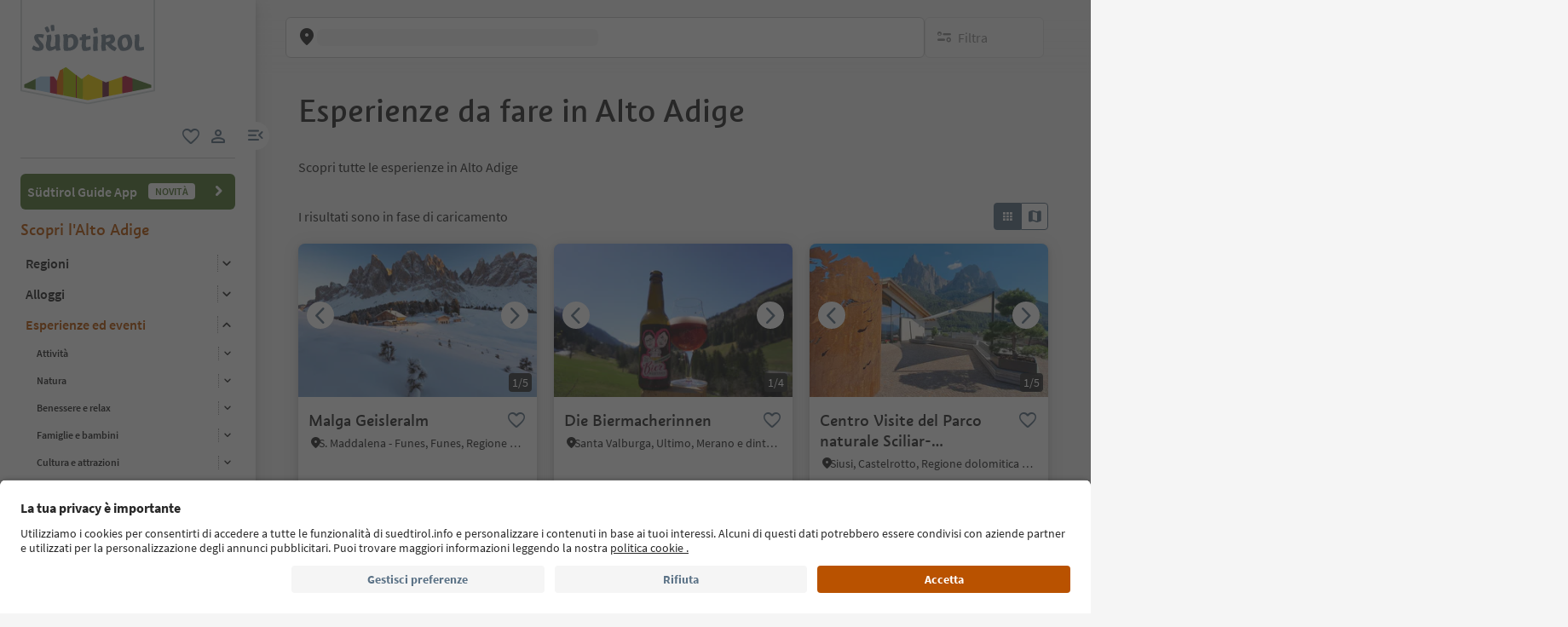

--- FILE ---
content_type: text/html;charset=utf-8
request_url: https://www.suedtirol.info/it/it/esperienze-eventi/plp-esperienze/esperienze-alto-adige.p206
body_size: 41587
content:

<!DOCTYPE HTML>
<html lang="it">
    <head>
    <meta name="viewport" content="width=device-width, initial-scale=1"/>
    
    






    <meta charset="UTF-8"/>

    <!-- Fonts preload -->
    <meta name="content-page-ref" content="BbMbZ1BQPlZXb6bk2Wt839_l-iHPe8G-1slVUh8JMcEQtvsJORAJXXVMyxEKHIUNIBc6ueMLCeUQFPp9zrKCQU0Gn-ZYmCsnbv93nxyN3Tmea5ZaX8-IOpNLzMD6rCA9"/>
<script defer="defer" type="text/javascript" src="/.rum/@adobe/helix-rum-js@%5E2/dist/rum-standalone.js"></script>
<link rel="preload" href="/etc.clientlibs/idm/clientlibs/clientlib-site/resources/fonts/icomoon.woff" as="font" type="font/woff" crossorigin/>
    <link rel="preload" href="/etc.clientlibs/idm/clientlibs/clientlib-site/resources/fonts/SourceSansPro-Bold.woff2" as="font" type="font/woff2" crossorigin/>
    <link rel="preload" href="/etc.clientlibs/idm/clientlibs/clientlib-site/resources/fonts/SourceSansPro-Light.woff2" as="font" type="font/woff2" crossorigin/>
    <link rel="preload" href="/etc.clientlibs/idm/clientlibs/clientlib-site/resources/fonts/SourceSansPro-Regular.woff2" as="font" type="font/woff2" crossorigin/>
    <link rel="preload" href="/etc.clientlibs/idm/clientlibs/clientlib-site/resources/fonts/SourceSansPro-SemiBold.woff2" as="font" type="font/woff2" crossorigin/>
    <link rel="preload" href="/etc.clientlibs/idm/clientlibs/clientlib-site/resources/fonts/SuedtirolNextTT-Bold.woff2" as="font" type="font/woff2" crossorigin/>
    <link rel="preload" href="/etc.clientlibs/idm/clientlibs/clientlib-site/resources/fonts/SuedtirolNextTT-Italic.woff2" as="font" type="font/woff2" crossorigin/>
    <link rel="preload" href="/etc.clientlibs/idm/clientlibs/clientlib-site/resources/fonts/SuedtirolNextTT.woff2" as="font" type="font/woff2" crossorigin/>
    <link rel="preload" href="/etc.clientlibs/idm/clientlibs/clientlib-site/resources/fonts/SuedtirolPro-Regular.woff2" as="font" type="font/woff2" crossorigin/>

    <!-- flags-icon-library -->
    <link rel="stylesheet" href="https://cdn.jsdelivr.net/gh/lipis/flag-icons@6.11.0/css/flag-icons.min.css"/>

    
    
        <link rel="preconnect" href="https://unpkg.com"/>
    
        <link rel="preconnect" href="https://www.google.com"/>
    
        <link rel="preconnect" href="https://app.usercentrics.eu"/>
    
        <link rel="preconnect" href="https://www.googletagmanager.com"/>
    
        <link rel="preconnect" href="https://ajax.googleapis.com"/>
    
        <link rel="preconnect" href="https://api.usercentrics.eu"/>
    
        <link rel="preconnect" href="https://tracking.suedtirol.info"/>
    
        <link rel="preconnect" href="https://api.trustyou.com"/>
    
        <link rel="preconnect" href="https://cdn.trustyou.com"/>
    
        <link rel="preconnect" href="https://analytics.trustyou.com"/>
    
        <link rel="preconnect" href="https://www.gstatic.com"/>
    
    

    
    
        <link rel="dns-prefetch" href="https://uct.service.usercentrics.eu"/>
    
        <link rel="dns-prefetch" href="https://snap.licdn.com"/>
    
        <link rel="dns-prefetch" href="https://connect.facebook.net"/>
    
        <link rel="dns-prefetch" href="https://www.facebook.com"/>
    
    

    
    
    <link rel="preload" href="https://app.usercentrics.eu/browser-ui/latest/loader.js" as="script"/>
    
    <script id="usercentrics-cmp" data-language="it" src="https://app.usercentrics.eu/browser-ui/latest/loader.js" data-settings-id="WEmH2gqgmgjykS" async crossorigin="anonymous"></script>

    
    
    
    <title>Esperienze da fare in Alto Adige - Organizza la tua vacanza su Suedtirol.info</title>

    
    
    <meta name="description" content="Scopri tutte le attività e bellezze dell&#39;Alto Adige."/>

    
    
    


    
    
    
    
    
    
    
    
    
        <script type="application/ld+json">
            {

                "@context": "https://schema.org/",

                "@type": "BreadcrumbList",

                "itemListElement": [{

                    "@type": "ListItem",

                    "position": 1,

                    "name": "Home",

                    "item": "https://www.suedtirol.info/it/it"

                },{

                    "@type": "ListItem",

                    "position": 2,

                    "name": "Esperienze ed eventi",

                    "item" : "https://www.suedtirol.info/it/it/esperienze-eventi"

                },{

                    "@type": "ListItem",

                    "position": 3,

                    "name": "Esperienze Alto Adige",

                    "item" : "https://www.suedtirol.info/it/it/esperienze-eventi/plp-esperienze/esperienze-alto-adige"

                }]

            }
        </script>
    
    


    
    <meta name="template" content="plp-static-exp"/>

    
    
    
    
        
    <script type="text/javascript">
    // create dataLayer
    window.dataLayer = window.dataLayer || [];
</script>
    
    

    

    <script type="text/javascript" src="https://536000964.collect.igodigital.com/collect.js"> </script>

    
<link rel="canonical" href="https://www.suedtirol.info/it/it/esperienze-eventi/plp-esperienze/esperienze-alto-adige.p206"/>
    



    <link rel="alternate" hreflang="de" href="https://www.suedtirol.info/de/de/erlebnisse-und-events/plp-erlebnisse/erlebnisse-suedtirol"/>

    <link rel="alternate" hreflang="it" href="https://www.suedtirol.info/it/it/esperienze-eventi/plp-esperienze/esperienze-alto-adige"/>

    <link rel="alternate" hreflang="en" href="https://www.suedtirol.info/en/en/experiences-and-events/plp-experiences/experiences-south-tyrol"/>

    <link rel="alternate" hreflang="pl" href="https://www.suedtirol.info/pl/pl/atrakcje-i-wydarzenia/plp-atrakcje/doswiadczenia-poludniowy-tyrol"/>

    <link rel="alternate" hreflang="nl" href="https://www.suedtirol.info/nl/nl/belevenissen-en-evenementen/plp-belevenissen/erlebnisse-suedtirol"/>

    <link rel="alternate" hreflang="cs" href="https://www.suedtirol.info/cs/cz/zazitky-a-akce/plp-zazitky/zkusenosti-jizni-tyrolsko"/>

    <link rel="alternate" hreflang="fr" href="https://www.suedtirol.info/fr/fr/decouvertes-et-manifestations/plp-experiences/experiences-sud-tyrol"/>

    


    <link rel="icon" href="/content/dam/idm/assets/images/header--footer/favicon.ico"/>
    

    
    
<link rel="preload" href="/etc.clientlibs/idm/clientlibs/clientlib-minimal.lc-760255ceaab7000e473242dcff59ffe5-lc.min.js" as="script" type="text/javascript"/>


    
    
<link rel="preload" href="/etc.clientlibs/idm/clientlibs/clientlib-init.lc-2b783e79f3a1275bbddefab3b09da104-lc.min.js" as="script" type="text/javascript"/>


    
    
<link rel="stylesheet" href="/etc.clientlibs/idm/clientlibs/clientlib-base.lc-c7b8f7bf2e46e30b30cc094095990aac-lc.min.css" type="text/css">


    
    
    
<link rel="preload" href="/etc.clientlibs/idm/clientlibs/clientlib-expevents.lc-2b0af5a1c6c2383c55bafd57421f1d75-lc.min.js" as="script" type="text/javascript"/>





<link rel="stylesheet" href="/etc.clientlibs/idm/clientlibs/clientlib-minimal.lc-cbcdffda536817a3b8a661cf878d60d5-lc.min.css" type="text/css">
<link rel="stylesheet" href="/etc.clientlibs/idm/clientlibs/clientlib-algolia.lc-44961da3356742413a97f08fc39b5ffc-lc.min.css" type="text/css">

<!-- TODO: Check if this preconnect is still valid, when the Algolia integration is final -->
<link crossorigin href="https://41yd8r4jkj-dsn.algolia.net" rel="preconnect"/>

    
    
    

    

    
    
    

    
    
    
    
</head>
    <body class="main-menu-opened page-plp-exp-static page-content page basicpage bg-page-white" id="page-plp-exp-static-738a2202d0" data-cmp-data-layer-enabled data-page-type="experience_page" data-google-key-api="AIzaSyB9yBQFjySQT9Vn6WGsr3Z68mQQ4WD_IHk">
        <script>
          window.adobeDataLayer = window.adobeDataLayer || [];
          adobeDataLayer.push({
              page: JSON.parse("{\x22page\u002Dplp\u002Dexp\u002Dstatic\u002D738a2202d0\x22:{\x22@type\x22:\x22idm\/components\/structure\/page\u002Dplp\u002Dexp\u002Dstatic\x22,\x22repo:modifyDate\x22:\x222023\u002D05\u002D18T11:43:36Z\x22,\x22dc:title\x22:\x22Esperienze Alto Adige\x22,\x22dc:description\x22:\x22Scopri tutte le attività e bellezze dell\x27Alto Adige.\x22,\x22xdm:template\x22:\x22\/conf\/idm\/settings\/wcm\/templates\/plp\u002Dstatic\u002Dexp\x22,\x22xdm:language\x22:\x22it\x22,\x22xdm:tags\x22:[],\x22repo:path\x22:\x22\/content\/idm\/it\/de\/erlebnisse\u002Dund\u002Devents\/plp\u002Derlebnisse\/erlebnisse\u002Dsudtirol.html\x22}}"),
              event:'cmp:show',
              eventInfo: {
                  path: 'page.page\u002Dplp\u002Dexp\u002Dstatic\u002D738a2202d0'
              }
          });
        </script>
        
        
            




            



            
    
    <!-- Google Tag Manager (noscript) -->
<noscript><iframe src="https://www.googletagmanager.com/ns.html?id=GTM-5274X6"
height="0" width="0" style="display:none;visibility:hidden"></iframe></noscript>
<!-- End Google Tag Manager (noscript) -->
    


<div class="app-banner-promotion app-banner-promotion-xf experiencefragment"><div class="cmp-experiencefragment cmp-experiencefragment--"><div class="xfpage page basicpage">


    
    
    
    <div id="container-cb47253284" class="cmp-container">
        
        <div class="app-promotion-banner"><div>
    <section class="sdt-app-promotion-banner container-fluid" aria-labelledby="banner-title" role="region">
        <div class="container">
            <div class="row align-items-center">
                <div class="close-icon">
                    <svg xmlns="http://www.w3.org/2000/svg" width="16" height="16" viewBox="0 0 17 16" fill="#5B7286">
                        <path d="M12.7 3.80665C12.44 3.54665 12.02 3.54665 11.76 3.80665L8.49998 7.05998L5.23998 3.79998C4.97998 3.53998 4.55998 3.53998 4.29998 3.79998C4.03998 4.05998 4.03998 4.47998 4.29998 4.73998L7.55998 7.99998L4.29998 11.26C4.03998 11.52 4.03998 11.94 4.29998 12.2C4.55998 12.46 4.97998 12.46 5.23998 12.2L8.49998 8.93998L11.76 12.2C12.02 12.46 12.44 12.46 12.7 12.2C12.96 11.94 12.96 11.52 12.7 11.26L9.43998 7.99998L12.7 4.73998C12.9533 4.48665 12.9533 4.05998 12.7 3.80665Z" fill="#5B7286"/>
                    </svg>
                </div>
                <div class="col-auto p-0 image-container">
                    <img src="/content/dam/idm/assets/images/logos/app_promotion_banner_logo.png" alt="Südtirol Guide App Logo" class="img-fluid" style="max-height: 80px;" aria-hidden="false" role="img"/>
                </div>

                <div class="col p-0 text-container">
                    <div class="title" id="banner-title">
                        Südtirol Guide App
                    </div>
                    <div class="subtitle text-muted" id="banner-subtitle">
                        La guida digitale dell´Alto Adige
                    </div>
                </div>

                <div class="col-auto p-0 button-container">
                    <a href="#" class="sdt-btn sdt-btn-banner w-md-auto" data-android-link="https://play.google.com/store/apps/details?id=com.suedtirol.android&amp;hl=it" data-apple-link="https://apps.apple.com/it/app/s%C3%BCdtirol-reisef%C3%BChrer/id339011586" target="_blank" rel="noopener" aria-labelledby="banner-title banner-subtitle" role="button" aria-label="Download">
                        <span class="cmp-button__text">
                            Download
                        </span>
                        
                    </a>
                </div>
            </div>
        </div>
    </section>
</div>


    
</div>

        
    </div>

</div>
</div>

    

</div>
<div class="header header-xf experiencefragment"><div class="cmp-experiencefragment cmp-experiencefragment--"><div class="xfpage page basicpage">


    
    
    
    <div id="container-c2944686ce" class="cmp-container">
        
        <div class="header"><a class="sdt-skip-link sdt-btn sdt-btn-darkOrange-3" href='#main-content'>Vai ai contenuti</a>
<header class="sdt-header main-menu-initial-state main-menu-opened" data-default="open">
	<section class="sdt-header-top">
		<div class="block-img">
			
<div tabindex="0" role="group" aria-label="logo 2" data-cmp-is="image" data-cmp-lazythreshold="0" data-cmp-src="/content/experience-fragments/idm/it/it/site/header/master/_jcr_content/root/header/logo-v2.coreimg{.width}.svg/1733486828049/suedtirol-logo.svg" data-asset="/content/dam/idm/assets/images/header--footer/suedtirol-logo.svg" data-title="logo 2" id="image-1a16334985" data-cmp-data-layer="{&#34;image-1a16334985&#34;:{&#34;@type&#34;:&#34;idm/components/core/image&#34;,&#34;repo:modifyDate&#34;:&#34;2023-09-01T10:31:57Z&#34;,&#34;xdm:linkURL&#34;:&#34;/it/it&#34;,&#34;image&#34;:{&#34;repo:id&#34;:&#34;9f7e70e3-ca7c-4733-ac2a-3cc29d47d817&#34;,&#34;repo:modifyDate&#34;:&#34;2024-12-06T12:07:08Z&#34;,&#34;@type&#34;:&#34;image/svg+xml&#34;,&#34;repo:path&#34;:&#34;/content/dam/idm/assets/images/header--footer/suedtirol-logo.svg&#34;}}}" data-cmp-hook-image="imageV3" class="cmp-image " itemscope itemtype="http://schema.org/ImageObject">
  <a class="image-block cmp-image__link" href="/it/it" data-cmp-clickable data-cmp-hook-image="link" aria-label="logo 2" tabindex="0">
    
      
      <img src="/content/experience-fragments/idm/it/it/site/header/master/_jcr_content/root/header/logo-v2.coreimg.svg/1733486828049/suedtirol-logo.svg" class="cmp-image__image" itemprop="contentUrl" data-cmp-hook-image="image" alt="logo 2" width="500" height="500" role="img" fetchpriority="high"/>
      
    
    
    
    <span class="hover" aria-hidden="true">
      <div class="overlay-text">
        <span class="sdt-icon icon-search"></span>
        <span class="text">
          <span class="text"></span>
        </span>
      </div>
    </span>
  </a>
  
  
</div>

    


		</div>
		<ul class="sdt-header-top__nav">
			<li>
				
				<a href="/it/it/private-area/preferiti" class="favourites-link" title="Favorites" target="_self">
					<span class="sdt-icon default icon-favorite_border" aria-hidden="true"></span>
					<span class="sdt-icon logged-in icon-favorite" aria-hidden="true"></span>
					<span class="sr-only default">favoriti</span>
					<span class="sr-only logged-in"></span>
				</a>
			</li>
			<li>
				<button class="login-cta login-button-id" title="User profile" data-toggle="modal" data-target="#sdt-modal-login">
					<span class="sdt-icon" aria-hidden="true"></span>
					<span class="sr-only">user link</span>
				</button>
				<button class="user-cta" title="User profile" data-toggle="collapse" data-target="#header-user-nav" aria-expanded="false" aria-controls="header-user-nav">
					<span class="sdt-icon icon-logged_in"></span>
					<span class="sdt-icon icon-close"></span>
					<span class="sr-only">user link</span>
				</button>
			</li>
			<li>
				<button class="menu-cta menu-toggle-button-id " type="button" role="button" data-toggle="collapse" data-target="#header-main-nav" aria-expanded="true" aria-controls="header-main-nav">
					<span class="sr-only">menu link</span>
					<span class="sdt-icon" aria-hidden="true"></span>
				</button>
			</li>
		</ul>
	</section>
	<section class="sdt-header-content">
		<div class="collapse user-content">
			<nav class="sdt-header-user-nav">
				<button type="button" aria-expanded="false" class="header-user-login">
					<div class="d-flex align-items-center">
						<div class="avatar-user icon-logged_in"></div>
						<div>
							<h5 class="sdt-font-h5-suedNext-regular">Il mio account</h5>
							<div class="name-user sdt-font-text-s-regular">Jane Stevensen</div>
						</div>
					</div>
					<span class="sdt-icon" aria-hidden="true"></span>
				</button>
				<div class="collapse  content-user-login" id="collapseUserLogin">
					
    
    	
		<a href="/it/it/private-area/preferiti" title="I miei preferiti" target="_self">
			<span class="sdt-icon icon-favorite_border"></span>
			<span>I miei preferiti</span>
		</a>
	
    	
		<a href="/it/it/private-area/il-tuo-account" title="I miei dati" target="_self">
			<span class="sdt-icon icon-perm_identity"></span>
			<span>I miei dati</span>
		</a>
	


    

					<a href="#logout" class="logout-cta" title="Esci" rel="noopener noreferrer">
						<span class="sdt-icon icon-lock_outline" aria-hidden="true"></span>
						<span>Esci</span>
					</a>
				</div>
			</nav>
		</div>
		<div class="main-content " id="header-main-nav">
			<div class="main-nav">
				
					<div class="nav-highlight">
    <div class="nav-item" data-item-name-label="Südtirol Guide App" data-item-category-label="Promotional Space">
        
        <a href="/it/it/informazioni/suedtirol-guide" class="cmp-navigation__item-link" target="_self">
            <span class="nav-highlight-label">Südtirol Guide App</span>
            <span class="nav-highlight-tag">NOVITÀ</span>
        </a>
    </div>
</div>
				
				<div class="title">
<div data-cmp-data-layer="{&#34;title-f48229cc63&#34;:{&#34;@type&#34;:&#34;idm/components/core/title&#34;,&#34;repo:modifyDate&#34;:&#34;2023-04-13T12:34:58Z&#34;,&#34;dc:title&#34;:&#34;Scopri l&#39;Alto Adige&#34;}}" id="title-f48229cc63" class="cmp-title ">
    <h5 class="cmp-title__text">Scopri l&#39;Alto Adige</h5>
</div>

    

</div>
				<div class="sdt-header-nav">
					
<nav id="nav-top" class="cmp-navigation" itemscope itemtype="http://schema.org/SiteNavigationElement" data-cmp-data-layer="{&#34;nav-top&#34;:{&#34;@type&#34;:&#34;idm/components/core/navigation&#34;,&#34;repo:modifyDate&#34;:&#34;2023-06-20T13:21:41Z&#34;}}" role="navigation">
    <ul class="cmp-navigation__group">
        
    <li class="level-0" data-cmp-data-layer="{&#34;nav-top-item-c914c0c0ad&#34;:{&#34;@type&#34;:&#34;idm/components/core/navigation/item&#34;,&#34;repo:modifyDate&#34;:&#34;2023-03-29T14:59:58Z&#34;,&#34;dc:title&#34;:&#34;Regioni&#34;,&#34;xdm:linkURL&#34;:&#34;/it/it/regioni&#34;}}" data-item-name-label="Regions" data-item-category-label="Regions">
        <div class="nav-item  has-children" data-nivel="0">
            
    <a data-cmp-clickable class="cmp-navigation__item-link" href="/it/it/regioni">Regioni</a>

            <button class="icon-collapse" type="button" data-toggle="collapse" data-target="#header-level-0-0nav-top" aria-expanded="false" aria-controls="header-level-0-0nav-top" aria-label="Apri il sottomenu"></button>

        </div>
        <div class="collapse" id="header-level-0-0nav-top">
            
    <ul class="cmp-navigation__group">
        
    <li class="level-1" data-cmp-data-layer="{&#34;nav-top-item-691bc1aaab&#34;:{&#34;@type&#34;:&#34;idm/components/core/navigation/item&#34;,&#34;repo:modifyDate&#34;:&#34;2023-04-04T12:43:34Z&#34;,&#34;dc:title&#34;:&#34;Bolzano e dintorni&#34;,&#34;xdm:linkURL&#34;:&#34;/it/it/regioni/bolzano-e-dintorni&#34;}}" data-item-name-label="Bolzano/Bozen and environs" data-item-category-label="Regions">
        <div class="nav-item  " data-nivel="0">
            
    <a data-cmp-clickable class="cmp-navigation__item-link" href="/it/it/regioni/bolzano-e-dintorni">Bolzano e dintorni</a>

            

        </div>
        <div class="collapse" id="header-level-1-0nav-top">
            
        </div>
    </li>

    
        
    <li class="level-1" data-cmp-data-layer="{&#34;nav-top-item-7b6d9e7ec9&#34;:{&#34;@type&#34;:&#34;idm/components/core/navigation/item&#34;,&#34;repo:modifyDate&#34;:&#34;2023-04-05T10:11:15Z&#34;,&#34;dc:title&#34;:&#34;Bressanone e dintorni&#34;,&#34;xdm:linkURL&#34;:&#34;/it/it/regioni/bressanone-e-dintorni&#34;}}" data-item-name-label="Brixen/Bressanone and environs" data-item-category-label="Regions">
        <div class="nav-item  " data-nivel="1">
            
    <a data-cmp-clickable class="cmp-navigation__item-link" href="/it/it/regioni/bressanone-e-dintorni">Bressanone e dintorni</a>

            

        </div>
        <div class="collapse" id="header-level-1-1nav-top">
            
        </div>
    </li>

    
        
    <li class="level-1" data-cmp-data-layer="{&#34;nav-top-item-010a2635dd&#34;:{&#34;@type&#34;:&#34;idm/components/core/navigation/item&#34;,&#34;repo:modifyDate&#34;:&#34;2023-04-03T07:34:05Z&#34;,&#34;dc:title&#34;:&#34;Merano e dintorni&#34;,&#34;xdm:linkURL&#34;:&#34;/it/it/regioni/merano-e-dintorni&#34;}}" data-item-name-label="Meran/Merano and environs" data-item-category-label="Regions">
        <div class="nav-item  " data-nivel="2">
            
    <a data-cmp-clickable class="cmp-navigation__item-link" href="/it/it/regioni/merano-e-dintorni">Merano e dintorni</a>

            

        </div>
        <div class="collapse" id="header-level-1-2nav-top">
            
        </div>
    </li>

    
        
    <li class="level-1" data-cmp-data-layer="{&#34;nav-top-item-88c738c0a7&#34;:{&#34;@type&#34;:&#34;idm/components/core/navigation/item&#34;,&#34;repo:modifyDate&#34;:&#34;2023-04-05T10:11:16Z&#34;,&#34;dc:title&#34;:&#34;Regione dolomitica 3 Cime&#34;,&#34;xdm:linkURL&#34;:&#34;/it/it/regioni/dolomiti-3-cime&#34;}}" data-item-name-label="Dolomites Region 3 Zinnen" data-item-category-label="Regions">
        <div class="nav-item  " data-nivel="3">
            
    <a data-cmp-clickable class="cmp-navigation__item-link" href="/it/it/regioni/dolomiti-3-cime">Regione dolomitica 3 Cime</a>

            

        </div>
        <div class="collapse" id="header-level-1-3nav-top">
            
        </div>
    </li>

    
        
    <li class="level-1" data-cmp-data-layer="{&#34;nav-top-item-82ec266315&#34;:{&#34;@type&#34;:&#34;idm/components/core/navigation/item&#34;,&#34;repo:modifyDate&#34;:&#34;2023-04-05T10:11:16Z&#34;,&#34;dc:title&#34;:&#34;Regione dolomitica Alpe di Siusi&#34;,&#34;xdm:linkURL&#34;:&#34;/it/it/regioni/dolomiti-alpe-di-siusi&#34;}}" data-item-name-label="Dolomites Region Seiser Alm" data-item-category-label="Regions">
        <div class="nav-item  " data-nivel="4">
            
    <a data-cmp-clickable class="cmp-navigation__item-link" href="/it/it/regioni/dolomiti-alpe-di-siusi">Regione dolomitica Alpe di Siusi</a>

            

        </div>
        <div class="collapse" id="header-level-1-4nav-top">
            
        </div>
    </li>

    
        
    <li class="level-1" data-cmp-data-layer="{&#34;nav-top-item-aae57d61f3&#34;:{&#34;@type&#34;:&#34;idm/components/core/navigation/item&#34;,&#34;repo:modifyDate&#34;:&#34;2023-04-05T10:11:18Z&#34;,&#34;dc:title&#34;:&#34;Regione dolomitica Alta Badia&#34;,&#34;xdm:linkURL&#34;:&#34;/it/it/regioni/dolomiti-alta-badia&#34;}}" data-item-name-label="Dolomites Region Alta Badia" data-item-category-label="Regions">
        <div class="nav-item  " data-nivel="5">
            
    <a data-cmp-clickable class="cmp-navigation__item-link" href="/it/it/regioni/dolomiti-alta-badia">Regione dolomitica Alta Badia</a>

            

        </div>
        <div class="collapse" id="header-level-1-5nav-top">
            
        </div>
    </li>

    
        
    <li class="level-1" data-cmp-data-layer="{&#34;nav-top-item-5a1ab21c9f&#34;:{&#34;@type&#34;:&#34;idm/components/core/navigation/item&#34;,&#34;repo:modifyDate&#34;:&#34;2023-04-05T10:11:17Z&#34;,&#34;dc:title&#34;:&#34;Regione dolomitica Plan de Corones&#34;,&#34;xdm:linkURL&#34;:&#34;/it/it/regioni/dolomiti-plan-de-corones&#34;}}" data-item-name-label="Dolomites Region Kronplatz" data-item-category-label="Regions">
        <div class="nav-item  " data-nivel="6">
            
    <a data-cmp-clickable class="cmp-navigation__item-link" href="/it/it/regioni/dolomiti-plan-de-corones">Regione dolomitica Plan de Corones</a>

            

        </div>
        <div class="collapse" id="header-level-1-6nav-top">
            
        </div>
    </li>

    
        
    <li class="level-1" data-cmp-data-layer="{&#34;nav-top-item-902feacbb4&#34;:{&#34;@type&#34;:&#34;idm/components/core/navigation/item&#34;,&#34;repo:modifyDate&#34;:&#34;2023-04-05T10:11:17Z&#34;,&#34;dc:title&#34;:&#34;Regione dolomitica Val d&#39;Ega&#34;,&#34;xdm:linkURL&#34;:&#34;/it/it/regioni/dolomiti-val-d-ega&#34;}}" data-item-name-label="Dolomites Region Eggental" data-item-category-label="Regions">
        <div class="nav-item  " data-nivel="7">
            
    <a data-cmp-clickable class="cmp-navigation__item-link" href="/it/it/regioni/dolomiti-val-d-ega">Regione dolomitica Val d&#39;Ega</a>

            

        </div>
        <div class="collapse" id="header-level-1-7nav-top">
            
        </div>
    </li>

    
        
    <li class="level-1" data-cmp-data-layer="{&#34;nav-top-item-0422b83d16&#34;:{&#34;@type&#34;:&#34;idm/components/core/navigation/item&#34;,&#34;repo:modifyDate&#34;:&#34;2023-04-05T10:11:19Z&#34;,&#34;dc:title&#34;:&#34;Regione dolomitica Luson Val di Funes&#34;,&#34;xdm:linkURL&#34;:&#34;/it/it/regioni/dolomiti-luson-val-di-funes&#34;}}" data-item-name-label="Dolomites Region Lüsen Villnöss" data-item-category-label="Regions">
        <div class="nav-item  " data-nivel="8">
            
    <a data-cmp-clickable class="cmp-navigation__item-link" href="/it/it/regioni/dolomiti-luson-val-di-funes">Regione dolomitica Luson Val di Funes</a>

            

        </div>
        <div class="collapse" id="header-level-1-8nav-top">
            
        </div>
    </li>

    
        
    <li class="level-1" data-cmp-data-layer="{&#34;nav-top-item-5ddf1e3d26&#34;:{&#34;@type&#34;:&#34;idm/components/core/navigation/item&#34;,&#34;repo:modifyDate&#34;:&#34;2023-04-05T10:11:18Z&#34;,&#34;dc:title&#34;:&#34;Regione dolomitica Val Gardena&#34;,&#34;xdm:linkURL&#34;:&#34;/it/it/regioni/dolomiti-val-gardena&#34;}}" data-item-name-label="Dolomites Region Val Gardena" data-item-category-label="Regions">
        <div class="nav-item  " data-nivel="9">
            
    <a data-cmp-clickable class="cmp-navigation__item-link" href="/it/it/regioni/dolomiti-val-gardena">Regione dolomitica Val Gardena</a>

            

        </div>
        <div class="collapse" id="header-level-1-9nav-top">
            
        </div>
    </li>

    
        
    <li class="level-1" data-cmp-data-layer="{&#34;nav-top-item-299fb66406&#34;:{&#34;@type&#34;:&#34;idm/components/core/navigation/item&#34;,&#34;repo:modifyDate&#34;:&#34;2023-04-05T10:11:14Z&#34;,&#34;dc:title&#34;:&#34;Strada del Vino dell&#39;Alto Adige&#34;,&#34;xdm:linkURL&#34;:&#34;/it/it/regioni/strada-del-vino-alto-adige&#34;}}" data-item-name-label="Alto Adige Wine Road" data-item-category-label="Regions">
        <div class="nav-item  " data-nivel="10">
            
    <a data-cmp-clickable class="cmp-navigation__item-link" href="/it/it/regioni/strada-del-vino-alto-adige">Strada del Vino dell&#39;Alto Adige</a>

            

        </div>
        <div class="collapse" id="header-level-1-10nav-top">
            
        </div>
    </li>

    
        
    <li class="level-1" data-cmp-data-layer="{&#34;nav-top-item-35426581c0&#34;:{&#34;@type&#34;:&#34;idm/components/core/navigation/item&#34;,&#34;repo:modifyDate&#34;:&#34;2023-04-05T10:11:15Z&#34;,&#34;dc:title&#34;:&#34;Val Venosta&#34;,&#34;xdm:linkURL&#34;:&#34;/it/it/regioni/val-venosta&#34;}}" data-item-name-label="Vinschgau/Val Venosta" data-item-category-label="Regions">
        <div class="nav-item  " data-nivel="11">
            
    <a data-cmp-clickable class="cmp-navigation__item-link" href="/it/it/regioni/val-venosta">Val Venosta</a>

            

        </div>
        <div class="collapse" id="header-level-1-11nav-top">
            
        </div>
    </li>

    
        
    <li class="level-1" data-cmp-data-layer="{&#34;nav-top-item-3f0dac9832&#34;:{&#34;@type&#34;:&#34;idm/components/core/navigation/item&#34;,&#34;repo:modifyDate&#34;:&#34;2023-04-05T10:11:19Z&#34;,&#34;dc:title&#34;:&#34;Valle Aurina&#34;,&#34;xdm:linkURL&#34;:&#34;/it/it/regioni/valle-aurina&#34;}}" data-item-name-label="Ahrntal/Valle Aurina" data-item-category-label="Regions">
        <div class="nav-item  " data-nivel="12">
            
    <a data-cmp-clickable class="cmp-navigation__item-link" href="/it/it/regioni/valle-aurina">Valle Aurina</a>

            

        </div>
        <div class="collapse" id="header-level-1-12nav-top">
            
        </div>
    </li>

    
        
    <li class="level-1" data-cmp-data-layer="{&#34;nav-top-item-295e4d90f0&#34;:{&#34;@type&#34;:&#34;idm/components/core/navigation/item&#34;,&#34;repo:modifyDate&#34;:&#34;2023-04-05T10:11:19Z&#34;,&#34;dc:title&#34;:&#34;Vipiteno e dintorni&#34;,&#34;xdm:linkURL&#34;:&#34;/it/it/regioni/vipiteno-e-dintorni&#34;}}" data-item-name-label="Sterzing/Vipiteno and environs" data-item-category-label="Regions">
        <div class="nav-item  " data-nivel="13">
            
    <a data-cmp-clickable class="cmp-navigation__item-link" href="/it/it/regioni/vipiteno-e-dintorni">Vipiteno e dintorni</a>

            

        </div>
        <div class="collapse" id="header-level-1-13nav-top">
            
        </div>
    </li>

    
        
    <li class="level-1" data-cmp-data-layer="{&#34;nav-top-item-09f0e2d8cf&#34;:{&#34;@type&#34;:&#34;idm/components/core/navigation/item&#34;,&#34;repo:modifyDate&#34;:&#34;2025-11-21T07:26:58Z&#34;,&#34;dc:title&#34;:&#34;Luoghi di tranquillità&#34;,&#34;xdm:linkURL&#34;:&#34;/it/it/regioni/luoghi-di-tranquillita&#34;}}" data-item-name-label="Retreats" data-item-category-label="Regions">
        <div class="nav-item  " data-nivel="14">
            
    <a data-cmp-clickable class="cmp-navigation__item-link" href="/it/it/regioni/luoghi-di-tranquillita">Luoghi di tranquillità</a>

            

        </div>
        <div class="collapse" id="header-level-1-14nav-top">
            
        </div>
    </li>

    
        
    <li class="level-1" data-cmp-data-layer="{&#34;nav-top-item-4f94654e2a&#34;:{&#34;@type&#34;:&#34;idm/components/core/navigation/item&#34;,&#34;repo:modifyDate&#34;:&#34;2023-03-30T13:54:44Z&#34;,&#34;dc:title&#34;:&#34;Città&#34;,&#34;xdm:linkURL&#34;:&#34;/it/it/regioni/citta&#34;}}" data-item-name-label="South Tyrol’s towns" data-item-category-label="Regions">
        <div class="nav-item  has-children" data-nivel="15">
            
    <a data-cmp-clickable class="cmp-navigation__item-link" href="/it/it/regioni/citta">Città</a>

            <button class="icon-collapse" type="button" data-toggle="collapse" data-target="#header-level-1-15nav-top" aria-expanded="false" aria-controls="header-level-1-15nav-top" aria-label="Apri il sottomenu"></button>

        </div>
        <div class="collapse" id="header-level-1-15nav-top">
            
    <ul class="cmp-navigation__group">
        
    <li class="level-2" data-cmp-data-layer="{&#34;nav-top-item-ea94038f9e&#34;:{&#34;@type&#34;:&#34;idm/components/core/navigation/item&#34;,&#34;repo:modifyDate&#34;:&#34;2023-10-31T14:42:56Z&#34;,&#34;dc:title&#34;:&#34;Bolzano&#34;,&#34;xdm:linkURL&#34;:&#34;/it/it/regioni/citta/bolzano&#34;}}" data-item-name-label="Bolzano/Bozen" data-item-category-label="Regions">
        <div class="nav-item  " data-nivel="0">
            
    <a data-cmp-clickable class="cmp-navigation__item-link" href="/it/it/regioni/citta/bolzano">Bolzano</a>

            

        </div>
        <div class="collapse" id="header-level-2-0nav-top">
            
        </div>
    </li>

    
        
    <li class="level-2" data-cmp-data-layer="{&#34;nav-top-item-cac25cc1a3&#34;:{&#34;@type&#34;:&#34;idm/components/core/navigation/item&#34;,&#34;repo:modifyDate&#34;:&#34;2023-10-31T14:51:13Z&#34;,&#34;dc:title&#34;:&#34;Bressanone&#34;,&#34;xdm:linkURL&#34;:&#34;/it/it/regioni/citta/bressanone&#34;}}" data-item-name-label="Brixen/Bressanone" data-item-category-label="Regions">
        <div class="nav-item  " data-nivel="1">
            
    <a data-cmp-clickable class="cmp-navigation__item-link" href="/it/it/regioni/citta/bressanone">Bressanone</a>

            

        </div>
        <div class="collapse" id="header-level-2-1nav-top">
            
        </div>
    </li>

    
        
    <li class="level-2" data-cmp-data-layer="{&#34;nav-top-item-ad024de284&#34;:{&#34;@type&#34;:&#34;idm/components/core/navigation/item&#34;,&#34;repo:modifyDate&#34;:&#34;2023-10-31T14:54:21Z&#34;,&#34;dc:title&#34;:&#34;Brunico&#34;,&#34;xdm:linkURL&#34;:&#34;/it/it/regioni/citta/brunico&#34;}}" data-item-name-label="Bruneck/Brunico" data-item-category-label="Regions">
        <div class="nav-item  " data-nivel="2">
            
    <a data-cmp-clickable class="cmp-navigation__item-link" href="/it/it/regioni/citta/brunico">Brunico</a>

            

        </div>
        <div class="collapse" id="header-level-2-2nav-top">
            
        </div>
    </li>

    
        
    <li class="level-2" data-cmp-data-layer="{&#34;nav-top-item-7c92cd4270&#34;:{&#34;@type&#34;:&#34;idm/components/core/navigation/item&#34;,&#34;repo:modifyDate&#34;:&#34;2023-10-31T14:55:47Z&#34;,&#34;dc:title&#34;:&#34;Chiusa&#34;,&#34;xdm:linkURL&#34;:&#34;/it/it/regioni/citta/chiusa&#34;}}" data-item-name-label="Klausen/Chiusa" data-item-category-label="Regions">
        <div class="nav-item  " data-nivel="3">
            
    <a data-cmp-clickable class="cmp-navigation__item-link" href="/it/it/regioni/citta/chiusa">Chiusa</a>

            

        </div>
        <div class="collapse" id="header-level-2-3nav-top">
            
        </div>
    </li>

    
        
    <li class="level-2" data-cmp-data-layer="{&#34;nav-top-item-ef8d18d1cf&#34;:{&#34;@type&#34;:&#34;idm/components/core/navigation/item&#34;,&#34;repo:modifyDate&#34;:&#34;2023-10-31T14:58:07Z&#34;,&#34;dc:title&#34;:&#34;Glorenza&#34;,&#34;xdm:linkURL&#34;:&#34;/it/it/regioni/citta/glorenza&#34;}}" data-item-name-label="Glurns/Glorenza" data-item-category-label="Regions">
        <div class="nav-item  " data-nivel="4">
            
    <a data-cmp-clickable class="cmp-navigation__item-link" href="/it/it/regioni/citta/glorenza">Glorenza</a>

            

        </div>
        <div class="collapse" id="header-level-2-4nav-top">
            
        </div>
    </li>

    
        
    <li class="level-2" data-cmp-data-layer="{&#34;nav-top-item-9b31d8de46&#34;:{&#34;@type&#34;:&#34;idm/components/core/navigation/item&#34;,&#34;repo:modifyDate&#34;:&#34;2023-10-31T14:56:57Z&#34;,&#34;dc:title&#34;:&#34;Laives&#34;,&#34;xdm:linkURL&#34;:&#34;/it/it/regioni/citta/laives&#34;}}" data-item-name-label="Laives/Leifers" data-item-category-label="Regions">
        <div class="nav-item  " data-nivel="5">
            
    <a data-cmp-clickable class="cmp-navigation__item-link" href="/it/it/regioni/citta/laives">Laives</a>

            

        </div>
        <div class="collapse" id="header-level-2-5nav-top">
            
        </div>
    </li>

    
        
    <li class="level-2" data-cmp-data-layer="{&#34;nav-top-item-d0a7252cad&#34;:{&#34;@type&#34;:&#34;idm/components/core/navigation/item&#34;,&#34;repo:modifyDate&#34;:&#34;2023-10-31T14:48:47Z&#34;,&#34;dc:title&#34;:&#34;Merano&#34;,&#34;xdm:linkURL&#34;:&#34;/it/it/regioni/citta/merano&#34;}}" data-item-name-label="Meran/Merano" data-item-category-label="Regions">
        <div class="nav-item  " data-nivel="6">
            
    <a data-cmp-clickable class="cmp-navigation__item-link" href="/it/it/regioni/citta/merano">Merano</a>

            

        </div>
        <div class="collapse" id="header-level-2-6nav-top">
            
        </div>
    </li>

    
        
    <li class="level-2" data-cmp-data-layer="{&#34;nav-top-item-b01531954b&#34;:{&#34;@type&#34;:&#34;idm/components/core/navigation/item&#34;,&#34;repo:modifyDate&#34;:&#34;2023-10-31T14:52:38Z&#34;,&#34;dc:title&#34;:&#34;Vipiteno&#34;,&#34;xdm:linkURL&#34;:&#34;/it/it/regioni/citta/vipiteno&#34;}}" data-item-name-label="Sterzing/Vipiteno" data-item-category-label="Regions">
        <div class="nav-item  " data-nivel="7">
            
    <a data-cmp-clickable class="cmp-navigation__item-link" href="/it/it/regioni/citta/vipiteno">Vipiteno</a>

            

        </div>
        <div class="collapse" id="header-level-2-7nav-top">
            
        </div>
    </li>

    </ul>

        </div>
    </li>

    
        
    <li class="level-1" data-cmp-data-layer="{&#34;nav-top-item-61356cdc8a&#34;:{&#34;@type&#34;:&#34;idm/components/core/navigation/item&#34;,&#34;repo:modifyDate&#34;:&#34;2023-04-03T15:07:20Z&#34;,&#34;dc:title&#34;:&#34;Tutte le località &#34;,&#34;xdm:linkURL&#34;:&#34;/it/it/regioni/tutte-le-localita&#34;}}" data-item-name-label="All villages" data-item-category-label="Regions">
        <div class="nav-item  " data-nivel="16">
            
    <a data-cmp-clickable class="cmp-navigation__item-link" href="/it/it/regioni/tutte-le-localita">Tutte le località </a>

            

        </div>
        <div class="collapse" id="header-level-1-16nav-top">
            
        </div>
    </li>

    </ul>

        </div>
    </li>

    
        
    <li class="level-0" data-cmp-data-layer="{&#34;nav-top-item-0d289d6082&#34;:{&#34;@type&#34;:&#34;idm/components/core/navigation/item&#34;,&#34;repo:modifyDate&#34;:&#34;2023-05-02T12:57:34Z&#34;,&#34;dc:title&#34;:&#34;Alloggi&#34;,&#34;xdm:linkURL&#34;:&#34;/it/it/alloggi&#34;}}" data-item-name-label="Places to Stay" data-item-category-label="Places to Stay">
        <div class="nav-item  has-children" data-nivel="1">
            
    <a data-cmp-clickable class="cmp-navigation__item-link" href="/it/it/alloggi">Alloggi</a>

            <button class="icon-collapse" type="button" data-toggle="collapse" data-target="#header-level-0-1nav-top" aria-expanded="false" aria-controls="header-level-0-1nav-top" aria-label="Apri il sottomenu"></button>

        </div>
        <div class="collapse" id="header-level-0-1nav-top">
            
    <ul class="cmp-navigation__group">
        
    <li class="level-1" data-cmp-data-layer="{&#34;nav-top-item-62a3824351&#34;:{&#34;@type&#34;:&#34;idm/components/core/navigation/item&#34;,&#34;dc:title&#34;:&#34;Hotel e pensioni&#34;,&#34;xdm:linkURL&#34;:&#34;/it/it/alloggi/hotel-e-pensioni&#34;}}" data-item-name-label="Hotels &amp; Boarding Houses" data-item-category-label="Places to Stay">
        <div class="nav-item  " data-nivel="0">
            
    <a data-cmp-clickable class="cmp-navigation__item-link" href="/it/it/alloggi/hotel-e-pensioni">Hotel e pensioni</a>

            

        </div>
        <div class="collapse" id="header-level-1-0nav-top">
            
        </div>
    </li>

    
        
    <li class="level-1" data-cmp-data-layer="{&#34;nav-top-item-26c9340a33&#34;:{&#34;@type&#34;:&#34;idm/components/core/navigation/item&#34;,&#34;dc:title&#34;:&#34;Appartamenti&#34;,&#34;xdm:linkURL&#34;:&#34;/it/it/alloggi/appartamenti&#34;}}" data-item-name-label="Apartments " data-item-category-label="Places to Stay">
        <div class="nav-item  " data-nivel="1">
            
    <a data-cmp-clickable class="cmp-navigation__item-link" href="/it/it/alloggi/appartamenti">Appartamenti</a>

            

        </div>
        <div class="collapse" id="header-level-1-1nav-top">
            
        </div>
    </li>

    
        
    <li class="level-1" data-cmp-data-layer="{&#34;nav-top-item-cc854909c7&#34;:{&#34;@type&#34;:&#34;idm/components/core/navigation/item&#34;,&#34;dc:title&#34;:&#34;Bed &amp; Breakfast&#34;,&#34;xdm:linkURL&#34;:&#34;/it/it/alloggi/bed--breakfast&#34;}}" data-item-name-label="Bed &amp; Breakfasts" data-item-category-label="Places to Stay">
        <div class="nav-item  " data-nivel="2">
            
    <a data-cmp-clickable class="cmp-navigation__item-link" href="/it/it/alloggi/bed--breakfast">Bed &amp; Breakfast</a>

            

        </div>
        <div class="collapse" id="header-level-1-2nav-top">
            
        </div>
    </li>

    
        
    <li class="level-1" data-cmp-data-layer="{&#34;nav-top-item-72d77f1fd9&#34;:{&#34;@type&#34;:&#34;idm/components/core/navigation/item&#34;,&#34;dc:title&#34;:&#34;Agriturismi &#34;,&#34;xdm:linkURL&#34;:&#34;/it/it/alloggi/agriturismi&#34;}}" data-item-name-label="Farm stays" data-item-category-label="Places to Stay">
        <div class="nav-item  " data-nivel="3">
            
    <a data-cmp-clickable class="cmp-navigation__item-link" href="/it/it/alloggi/agriturismi">Agriturismi </a>

            

        </div>
        <div class="collapse" id="header-level-1-3nav-top">
            
        </div>
    </li>

    
        
    <li class="level-1" data-cmp-data-layer="{&#34;nav-top-item-c17ac6260d&#34;:{&#34;@type&#34;:&#34;idm/components/core/navigation/item&#34;,&#34;dc:title&#34;:&#34;Campeggi &#34;,&#34;xdm:linkURL&#34;:&#34;/it/it/alloggi/campeggi&#34;}}" data-item-name-label="Campsites" data-item-category-label="Places to Stay">
        <div class="nav-item  " data-nivel="4">
            
    <a data-cmp-clickable class="cmp-navigation__item-link" href="/it/it/alloggi/campeggi">Campeggi </a>

            

        </div>
        <div class="collapse" id="header-level-1-4nav-top">
            
        </div>
    </li>

    
        
    <li class="level-1" data-cmp-data-layer="{&#34;nav-top-item-1637848a9d&#34;:{&#34;@type&#34;:&#34;idm/components/core/navigation/item&#34;,&#34;dc:title&#34;:&#34;Rifugi alpini e alberghi di montagna &#34;,&#34;xdm:linkURL&#34;:&#34;/it/it/alloggi/rifugi-alberghi-di-montagna&#34;}}" data-item-name-label="Mountain Refuges &amp; Inns" data-item-category-label="Places to Stay">
        <div class="nav-item  " data-nivel="5">
            
    <a data-cmp-clickable class="cmp-navigation__item-link" href="/it/it/alloggi/rifugi-alberghi-di-montagna">Rifugi alpini e alberghi di montagna </a>

            

        </div>
        <div class="collapse" id="header-level-1-5nav-top">
            
        </div>
    </li>

    
        
    <li class="level-1" data-cmp-data-layer="{&#34;nav-top-item-65b4ee682c&#34;:{&#34;@type&#34;:&#34;idm/components/core/navigation/item&#34;,&#34;dc:title&#34;:&#34;Ostelli della gioventù &#34;,&#34;xdm:linkURL&#34;:&#34;/it/it/alloggi/ostelli&#34;}}" data-item-name-label="Youth hostels" data-item-category-label="Places to Stay">
        <div class="nav-item  " data-nivel="6">
            
    <a data-cmp-clickable class="cmp-navigation__item-link" href="/it/it/alloggi/ostelli">Ostelli della gioventù </a>

            

        </div>
        <div class="collapse" id="header-level-1-6nav-top">
            
        </div>
    </li>

    
        
    <li class="level-1" data-cmp-data-layer="{&#34;nav-top-item-f375fe10fa&#34;:{&#34;@type&#34;:&#34;idm/components/core/navigation/item&#34;,&#34;dc:title&#34;:&#34;Alloggi sostenibili&#34;,&#34;xdm:linkURL&#34;:&#34;/it/it/alloggi/alloggi-sostenibili&#34;}}" data-item-name-label="Sustainable accommodations" data-item-category-label="Places to Stay">
        <div class="nav-item  " data-nivel="7">
            
    <a data-cmp-clickable class="cmp-navigation__item-link" href="/it/it/alloggi/alloggi-sostenibili">Alloggi sostenibili</a>

            

        </div>
        <div class="collapse" id="header-level-1-7nav-top">
            
        </div>
    </li>

    
        
    <li class="level-1" data-cmp-data-layer="{&#34;nav-top-item-1d56a21879&#34;:{&#34;@type&#34;:&#34;idm/components/core/navigation/item&#34;,&#34;dc:title&#34;:&#34;Alloggi senza barriere &#34;,&#34;xdm:linkURL&#34;:&#34;/it/it/alloggi/alloggi-senza-barriere&#34;}}" data-item-name-label="Barrier-free accommodations" data-item-category-label="Places to Stay">
        <div class="nav-item  " data-nivel="8">
            
    <a data-cmp-clickable class="cmp-navigation__item-link" href="/it/it/alloggi/alloggi-senza-barriere">Alloggi senza barriere </a>

            

        </div>
        <div class="collapse" id="header-level-1-8nav-top">
            
        </div>
    </li>

    
        
    <li class="level-1" data-cmp-data-layer="{&#34;nav-top-item-96a86dd83d&#34;:{&#34;@type&#34;:&#34;idm/components/core/navigation/item&#34;,&#34;dc:title&#34;:&#34;Per gli amanti della tranquillità&#34;,&#34;xdm:linkURL&#34;:&#34;/it/it/alloggi/Luoghi-di-tranquillita&#34;}}" data-item-name-label="Retreats" data-item-category-label="Places to Stay">
        <div class="nav-item  " data-nivel="9">
            
    <a data-cmp-clickable class="cmp-navigation__item-link" href="/it/it/alloggi/Luoghi-di-tranquillita">Per gli amanti della tranquillità</a>

            

        </div>
        <div class="collapse" id="header-level-1-9nav-top">
            
        </div>
    </li>

    
        
    <li class="level-1" data-cmp-data-layer="{&#34;nav-top-item-70b94683df&#34;:{&#34;@type&#34;:&#34;idm/components/core/navigation/item&#34;,&#34;dc:title&#34;:&#34;Per amanti del benessere&#34;,&#34;xdm:linkURL&#34;:&#34;/it/it/alloggi/per-amanti-del-benessere&#34;}}" data-item-name-label="For wellness lovers" data-item-category-label="Places to Stay">
        <div class="nav-item  " data-nivel="10">
            
    <a data-cmp-clickable class="cmp-navigation__item-link" href="/it/it/alloggi/per-amanti-del-benessere">Per amanti del benessere</a>

            

        </div>
        <div class="collapse" id="header-level-1-10nav-top">
            
        </div>
    </li>

    
        
    <li class="level-1" data-cmp-data-layer="{&#34;nav-top-item-bf88356e1c&#34;:{&#34;@type&#34;:&#34;idm/components/core/navigation/item&#34;,&#34;dc:title&#34;:&#34;Per famiglie&#34;,&#34;xdm:linkURL&#34;:&#34;/it/it/alloggi/per-famiglie&#34;}}" data-item-name-label="For families" data-item-category-label="Places to Stay">
        <div class="nav-item  " data-nivel="11">
            
    <a data-cmp-clickable class="cmp-navigation__item-link" href="/it/it/alloggi/per-famiglie">Per famiglie</a>

            

        </div>
        <div class="collapse" id="header-level-1-11nav-top">
            
        </div>
    </li>

    
        
    <li class="level-1" data-cmp-data-layer="{&#34;nav-top-item-cea994ab97&#34;:{&#34;@type&#34;:&#34;idm/components/core/navigation/item&#34;,&#34;dc:title&#34;:&#34;Per ciclisti&#34;,&#34;xdm:linkURL&#34;:&#34;/it/it/alloggi/per-ciclisti&#34;}}" data-item-name-label="For cyclists" data-item-category-label="Places to Stay">
        <div class="nav-item  " data-nivel="12">
            
    <a data-cmp-clickable class="cmp-navigation__item-link" href="/it/it/alloggi/per-ciclisti">Per ciclisti</a>

            

        </div>
        <div class="collapse" id="header-level-1-12nav-top">
            
        </div>
    </li>

    
        
    <li class="level-1" data-cmp-data-layer="{&#34;nav-top-item-a575bc8f13&#34;:{&#34;@type&#34;:&#34;idm/components/core/navigation/item&#34;,&#34;dc:title&#34;:&#34;Per escursionisti&#34;,&#34;xdm:linkURL&#34;:&#34;/it/it/alloggi/per-escursionisti&#34;}}" data-item-name-label="For hikers" data-item-category-label="Places to Stay">
        <div class="nav-item  " data-nivel="13">
            
    <a data-cmp-clickable class="cmp-navigation__item-link" href="/it/it/alloggi/per-escursionisti">Per escursionisti</a>

            

        </div>
        <div class="collapse" id="header-level-1-13nav-top">
            
        </div>
    </li>

    
        
    <li class="level-1" data-cmp-data-layer="{&#34;nav-top-item-37c2f435a7&#34;:{&#34;@type&#34;:&#34;idm/components/core/navigation/item&#34;,&#34;dc:title&#34;:&#34;Per appassionati di vino&#34;,&#34;xdm:linkURL&#34;:&#34;/it/it/alloggi/per-appassionati-di-vino&#34;}}" data-item-name-label="For wine enthusiasts" data-item-category-label="Places to Stay">
        <div class="nav-item  " data-nivel="14">
            
    <a data-cmp-clickable class="cmp-navigation__item-link" href="/it/it/alloggi/per-appassionati-di-vino">Per appassionati di vino</a>

            

        </div>
        <div class="collapse" id="header-level-1-14nav-top">
            
        </div>
    </li>

    </ul>

        </div>
    </li>

    
        
    <li class="level-0" data-cmp-data-layer="{&#34;nav-top-item-905ee224bb&#34;:{&#34;@type&#34;:&#34;idm/components/core/navigation/item&#34;,&#34;repo:modifyDate&#34;:&#34;2023-03-29T14:06:19Z&#34;,&#34;dc:title&#34;:&#34;Esperienze ed eventi&#34;,&#34;xdm:linkURL&#34;:&#34;/it/it/esperienze-eventi&#34;}}" data-item-name-label="Experiences &amp; Events" data-item-category-label="Experiences &amp; Events">
        <div class="nav-item active has-children" data-nivel="2">
            
    <a data-cmp-clickable class="cmp-navigation__item-link" href="/it/it/esperienze-eventi">Esperienze ed eventi</a>

            <button class="icon-collapse" type="button" data-toggle="collapse" data-target="#header-level-0-2nav-top" aria-expanded="false" aria-controls="header-level-0-2nav-top" aria-label="Apri il sottomenu"></button>

        </div>
        <div class="collapse" id="header-level-0-2nav-top">
            
    <ul class="cmp-navigation__group">
        
    <li class="level-1" data-cmp-data-layer="{&#34;nav-top-item-4b509b2127&#34;:{&#34;@type&#34;:&#34;idm/components/core/navigation/item&#34;,&#34;repo:modifyDate&#34;:&#34;2023-04-05T10:11:45Z&#34;,&#34;dc:title&#34;:&#34;Attività&#34;,&#34;xdm:linkURL&#34;:&#34;/it/it/esperienze-eventi/attivita&#34;}}" data-item-name-label="Sports Activities" data-item-category-label="Experiences &amp; Events">
        <div class="nav-item  has-children" data-nivel="0">
            
    <a data-cmp-clickable class="cmp-navigation__item-link" href="/it/it/esperienze-eventi/attivita">Attività</a>

            <button class="icon-collapse" type="button" data-toggle="collapse" data-target="#header-level-1-0nav-top" aria-expanded="false" aria-controls="header-level-1-0nav-top" aria-label="Apri il sottomenu"></button>

        </div>
        <div class="collapse" id="header-level-1-0nav-top">
            
    <ul class="cmp-navigation__group">
        
    <li class="level-2" data-cmp-data-layer="{&#34;nav-top-item-1d64c0862d&#34;:{&#34;@type&#34;:&#34;idm/components/core/navigation/item&#34;,&#34;dc:title&#34;:&#34;Località sciistiche&#34;,&#34;xdm:linkURL&#34;:&#34;/it/it/esperienze-eventi/attivita/localita-sciistiche&#34;}}" data-item-name-label="Ski areas in South Tyrol" data-item-category-label="Experiences &amp; Events">
        <div class="nav-item  " data-nivel="0">
            
    <a data-cmp-clickable class="cmp-navigation__item-link" href="/it/it/esperienze-eventi/attivita/localita-sciistiche">Località sciistiche</a>

            

        </div>
        <div class="collapse" id="header-level-2-0nav-top">
            
        </div>
    </li>

    
        
    <li class="level-2" data-cmp-data-layer="{&#34;nav-top-item-2bb75bc176&#34;:{&#34;@type&#34;:&#34;idm/components/core/navigation/item&#34;,&#34;repo:modifyDate&#34;:&#34;2023-04-05T10:11:43Z&#34;,&#34;dc:title&#34;:&#34;Sci e snowboard&#34;,&#34;xdm:linkURL&#34;:&#34;/it/it/esperienze-eventi/attivita/sci-snowboard&#34;}}" data-item-name-label="Ski &amp; Snowboard" data-item-category-label="Experiences &amp; Events">
        <div class="nav-item  " data-nivel="1">
            
    <a data-cmp-clickable class="cmp-navigation__item-link" href="/it/it/esperienze-eventi/attivita/sci-snowboard">Sci e snowboard</a>

            

        </div>
        <div class="collapse" id="header-level-2-1nav-top">
            
        </div>
    </li>

    
        
    <li class="level-2" data-cmp-data-layer="{&#34;nav-top-item-e0de4d197e&#34;:{&#34;@type&#34;:&#34;idm/components/core/navigation/item&#34;,&#34;repo:modifyDate&#34;:&#34;2023-04-05T10:11:44Z&#34;,&#34;dc:title&#34;:&#34;Sci di fondo&#34;,&#34;xdm:linkURL&#34;:&#34;/it/it/esperienze-eventi/attivita/sci-di-fondo&#34;}}" data-item-name-label="Cross-country skiing" data-item-category-label="Experiences &amp; Events">
        <div class="nav-item  " data-nivel="2">
            
    <a data-cmp-clickable class="cmp-navigation__item-link" href="/it/it/esperienze-eventi/attivita/sci-di-fondo">Sci di fondo</a>

            

        </div>
        <div class="collapse" id="header-level-2-2nav-top">
            
        </div>
    </li>

    
        
    <li class="level-2" data-cmp-data-layer="{&#34;nav-top-item-42f6413dbb&#34;:{&#34;@type&#34;:&#34;idm/components/core/navigation/item&#34;,&#34;dc:title&#34;:&#34;Escursioni invernali&#34;,&#34;xdm:linkURL&#34;:&#34;/it/it/esperienze-eventi/attivita/escursioni-invernali&#34;}}" data-item-name-label="Winter hiking" data-item-category-label="Experiences &amp; Events">
        <div class="nav-item  " data-nivel="3">
            
    <a data-cmp-clickable class="cmp-navigation__item-link" href="/it/it/esperienze-eventi/attivita/escursioni-invernali">Escursioni invernali</a>

            

        </div>
        <div class="collapse" id="header-level-2-3nav-top">
            
        </div>
    </li>

    
        
    <li class="level-2" data-cmp-data-layer="{&#34;nav-top-item-10c750131f&#34;:{&#34;@type&#34;:&#34;idm/components/core/navigation/item&#34;,&#34;dc:title&#34;:&#34;Slittino&#34;,&#34;xdm:linkURL&#34;:&#34;/it/it/esperienze-eventi/attivita/slittino&#34;}}" data-item-name-label="Sled runs" data-item-category-label="Experiences &amp; Events">
        <div class="nav-item  " data-nivel="4">
            
    <a data-cmp-clickable class="cmp-navigation__item-link" href="/it/it/esperienze-eventi/attivita/slittino">Slittino</a>

            

        </div>
        <div class="collapse" id="header-level-2-4nav-top">
            
        </div>
    </li>

    
        
    <li class="level-2" data-cmp-data-layer="{&#34;nav-top-item-000e0f8aa7&#34;:{&#34;@type&#34;:&#34;idm/components/core/navigation/item&#34;,&#34;dc:title&#34;:&#34;Sci alpinismo&#34;,&#34;xdm:linkURL&#34;:&#34;/it/it/esperienze-eventi/attivita/sci-alpinismo&#34;}}" data-item-name-label="Ski tours" data-item-category-label="Experiences &amp; Events">
        <div class="nav-item  " data-nivel="5">
            
    <a data-cmp-clickable class="cmp-navigation__item-link" href="/it/it/esperienze-eventi/attivita/sci-alpinismo">Sci alpinismo</a>

            

        </div>
        <div class="collapse" id="header-level-2-5nav-top">
            
        </div>
    </li>

    
        
    <li class="level-2" data-cmp-data-layer="{&#34;nav-top-item-f05a3d62df&#34;:{&#34;@type&#34;:&#34;idm/components/core/navigation/item&#34;,&#34;dc:title&#34;:&#34;Pattinaggio su ghiaccio&#34;,&#34;xdm:linkURL&#34;:&#34;/it/it/esperienze-eventi/attivita/pattinaggio-su-ghiaccio&#34;}}" data-item-name-label="Ice skating" data-item-category-label="Experiences &amp; Events">
        <div class="nav-item  " data-nivel="6">
            
    <a data-cmp-clickable class="cmp-navigation__item-link" href="/it/it/esperienze-eventi/attivita/pattinaggio-su-ghiaccio">Pattinaggio su ghiaccio</a>

            

        </div>
        <div class="collapse" id="header-level-2-6nav-top">
            
        </div>
    </li>

    
        
    <li class="level-2" data-cmp-data-layer="{&#34;nav-top-item-c961378e1d&#34;:{&#34;@type&#34;:&#34;idm/components/core/navigation/item&#34;,&#34;dc:title&#34;:&#34;Snowpark&#34;,&#34;xdm:linkURL&#34;:&#34;/it/it/esperienze-eventi/attivita/snowpark&#34;}}" data-item-name-label="Snow parks" data-item-category-label="Experiences &amp; Events">
        <div class="nav-item  " data-nivel="7">
            
    <a data-cmp-clickable class="cmp-navigation__item-link" href="/it/it/esperienze-eventi/attivita/snowpark">Snowpark</a>

            

        </div>
        <div class="collapse" id="header-level-2-7nav-top">
            
        </div>
    </li>

    
        
    <li class="level-2" data-cmp-data-layer="{&#34;nav-top-item-da1ab6e2fe&#34;:{&#34;@type&#34;:&#34;idm/components/core/navigation/item&#34;,&#34;dc:title&#34;:&#34;Arrampicata sul ghiaccio&#34;,&#34;xdm:linkURL&#34;:&#34;/it/it/esperienze-eventi/attivita/arrampicata-sul-ghiaccio&#34;}}" data-item-name-label="Ice climbing" data-item-category-label="Experiences &amp; Events">
        <div class="nav-item  " data-nivel="8">
            
    <a data-cmp-clickable class="cmp-navigation__item-link" href="/it/it/esperienze-eventi/attivita/arrampicata-sul-ghiaccio">Arrampicata sul ghiaccio</a>

            

        </div>
        <div class="collapse" id="header-level-2-8nav-top">
            
        </div>
    </li>

    
        
    <li class="level-2" data-cmp-data-layer="{&#34;nav-top-item-ce985e5fad&#34;:{&#34;@type&#34;:&#34;idm/components/core/navigation/item&#34;,&#34;dc:title&#34;:&#34;Centri fitness e piscine&#34;,&#34;xdm:linkURL&#34;:&#34;/it/it/esperienze-eventi/attivita/centri-fitness-e-piscine&#34;}}" data-item-name-label="Fitness centers &amp; Swimming pools" data-item-category-label="Experiences &amp; Events">
        <div class="nav-item  " data-nivel="9">
            
    <a data-cmp-clickable class="cmp-navigation__item-link" href="/it/it/esperienze-eventi/attivita/centri-fitness-e-piscine">Centri fitness e piscine</a>

            

        </div>
        <div class="collapse" id="header-level-2-9nav-top">
            
        </div>
    </li>

    
        
    <li class="level-2" data-cmp-data-layer="{&#34;nav-top-item-550a3d143d&#34;:{&#34;@type&#34;:&#34;idm/components/core/navigation/item&#34;,&#34;repo:modifyDate&#34;:&#34;2023-04-05T10:11:39Z&#34;,&#34;dc:title&#34;:&#34;Escursionismo e alpinismo&#34;,&#34;xdm:linkURL&#34;:&#34;/it/it/esperienze-eventi/attivita/escursionismo-alpinismo&#34;}}" data-item-name-label="Hiking &amp; Mountaineering" data-item-category-label="Experiences &amp; Events">
        <div class="nav-item  " data-nivel="10">
            
    <a data-cmp-clickable class="cmp-navigation__item-link" href="/it/it/esperienze-eventi/attivita/escursionismo-alpinismo">Escursionismo e alpinismo</a>

            

        </div>
        <div class="collapse" id="header-level-2-10nav-top">
            
        </div>
    </li>

    
        
    <li class="level-2" data-cmp-data-layer="{&#34;nav-top-item-7e1b5f3415&#34;:{&#34;@type&#34;:&#34;idm/components/core/navigation/item&#34;,&#34;repo:modifyDate&#34;:&#34;2023-05-08T07:20:58Z&#34;,&#34;dc:title&#34;:&#34;Ciclismo e Mountainbike&#34;,&#34;xdm:linkURL&#34;:&#34;/it/it/esperienze-eventi/attivita/ciclismo-e-mountainbike&#34;}}" data-item-name-label="Cycling &amp; Mountain biking" data-item-category-label="Experiences &amp; Events">
        <div class="nav-item  " data-nivel="11">
            
    <a data-cmp-clickable class="cmp-navigation__item-link" href="/it/it/esperienze-eventi/attivita/ciclismo-e-mountainbike">Ciclismo e Mountainbike</a>

            

        </div>
        <div class="collapse" id="header-level-2-11nav-top">
            
        </div>
    </li>

    
        
    <li class="level-2" data-cmp-data-layer="{&#34;nav-top-item-f97c6fb3b3&#34;:{&#34;@type&#34;:&#34;idm/components/core/navigation/item&#34;,&#34;repo:modifyDate&#34;:&#34;2023-04-05T10:11:41Z&#34;,&#34;dc:title&#34;:&#34;Arrampicate&#34;,&#34;xdm:linkURL&#34;:&#34;/it/it/esperienze-eventi/attivita/arrampicate&#34;}}" data-item-name-label="Rock climbing" data-item-category-label="Experiences &amp; Events">
        <div class="nav-item  " data-nivel="12">
            
    <a data-cmp-clickable class="cmp-navigation__item-link" href="/it/it/esperienze-eventi/attivita/arrampicate">Arrampicate</a>

            

        </div>
        <div class="collapse" id="header-level-2-12nav-top">
            
        </div>
    </li>

    
        
    <li class="level-2" data-cmp-data-layer="{&#34;nav-top-item-f88de32967&#34;:{&#34;@type&#34;:&#34;idm/components/core/navigation/item&#34;,&#34;dc:title&#34;:&#34;Golf&#34;,&#34;xdm:linkURL&#34;:&#34;/it/it/esperienze-eventi/attivita/golf&#34;}}" data-item-name-label="Golf" data-item-category-label="Experiences &amp; Events">
        <div class="nav-item  " data-nivel="13">
            
    <a data-cmp-clickable class="cmp-navigation__item-link" href="/it/it/esperienze-eventi/attivita/golf">Golf</a>

            

        </div>
        <div class="collapse" id="header-level-2-13nav-top">
            
        </div>
    </li>

    
        
    <li class="level-2" data-cmp-data-layer="{&#34;nav-top-item-d6c644fea2&#34;:{&#34;@type&#34;:&#34;idm/components/core/navigation/item&#34;,&#34;repo:modifyDate&#34;:&#34;2023-04-05T10:11:42Z&#34;,&#34;dc:title&#34;:&#34;Running&#34;,&#34;xdm:linkURL&#34;:&#34;/it/it/esperienze-eventi/attivita/running&#34;}}" data-item-name-label="Running" data-item-category-label="Experiences &amp; Events">
        <div class="nav-item  " data-nivel="14">
            
    <a data-cmp-clickable class="cmp-navigation__item-link" href="/it/it/esperienze-eventi/attivita/running">Running</a>

            

        </div>
        <div class="collapse" id="header-level-2-14nav-top">
            
        </div>
    </li>

    
        
    <li class="level-2" data-cmp-data-layer="{&#34;nav-top-item-fa28cddc12&#34;:{&#34;@type&#34;:&#34;idm/components/core/navigation/item&#34;,&#34;dc:title&#34;:&#34;Parapendio&#34;,&#34;xdm:linkURL&#34;:&#34;/it/it/esperienze-eventi/attivita/parapendio&#34;}}" data-item-name-label="Paragliding" data-item-category-label="Experiences &amp; Events">
        <div class="nav-item  " data-nivel="15">
            
    <a data-cmp-clickable class="cmp-navigation__item-link" href="/it/it/esperienze-eventi/attivita/parapendio">Parapendio</a>

            

        </div>
        <div class="collapse" id="header-level-2-15nav-top">
            
        </div>
    </li>

    
        
    <li class="level-2" data-cmp-data-layer="{&#34;nav-top-item-71a786fd93&#34;:{&#34;@type&#34;:&#34;idm/components/core/navigation/item&#34;,&#34;dc:title&#34;:&#34;Equitazione&#34;,&#34;xdm:linkURL&#34;:&#34;/it/it/esperienze-eventi/attivita/equitazione&#34;}}" data-item-name-label="Horse riding" data-item-category-label="Experiences &amp; Events">
        <div class="nav-item  " data-nivel="16">
            
    <a data-cmp-clickable class="cmp-navigation__item-link" href="/it/it/esperienze-eventi/attivita/equitazione">Equitazione</a>

            

        </div>
        <div class="collapse" id="header-level-2-16nav-top">
            
        </div>
    </li>

    </ul>

        </div>
    </li>

    
        
    <li class="level-1" data-cmp-data-layer="{&#34;nav-top-item-dbc2392844&#34;:{&#34;@type&#34;:&#34;idm/components/core/navigation/item&#34;,&#34;repo:modifyDate&#34;:&#34;2023-04-05T10:11:50Z&#34;,&#34;dc:title&#34;:&#34;Natura&#34;,&#34;xdm:linkURL&#34;:&#34;/it/it/esperienze-eventi/natura&#34;}}" data-item-name-label="Lost in Nature" data-item-category-label="Experiences &amp; Events">
        <div class="nav-item  has-children" data-nivel="1">
            
    <a data-cmp-clickable class="cmp-navigation__item-link" href="/it/it/esperienze-eventi/natura">Natura</a>

            <button class="icon-collapse" type="button" data-toggle="collapse" data-target="#header-level-1-1nav-top" aria-expanded="false" aria-controls="header-level-1-1nav-top" aria-label="Apri il sottomenu"></button>

        </div>
        <div class="collapse" id="header-level-1-1nav-top">
            
    <ul class="cmp-navigation__group">
        
    <li class="level-2" data-cmp-data-layer="{&#34;nav-top-item-376e63e8ff&#34;:{&#34;@type&#34;:&#34;idm/components/core/navigation/item&#34;,&#34;repo:modifyDate&#34;:&#34;2023-05-08T10:03:32Z&#34;,&#34;dc:title&#34;:&#34;Dolomiti&#34;,&#34;xdm:linkURL&#34;:&#34;/it/it/esperienze-eventi/natura/dolomiti&#34;}}" data-item-name-label="Dolomites" data-item-category-label="Experiences &amp; Events">
        <div class="nav-item  " data-nivel="0">
            
    <a data-cmp-clickable class="cmp-navigation__item-link" href="/it/it/esperienze-eventi/natura/dolomiti">Dolomiti</a>

            

        </div>
        <div class="collapse" id="header-level-2-0nav-top">
            
        </div>
    </li>

    
        
    <li class="level-2" data-cmp-data-layer="{&#34;nav-top-item-7b363b0464&#34;:{&#34;@type&#34;:&#34;idm/components/core/navigation/item&#34;,&#34;repo:modifyDate&#34;:&#34;2023-04-05T10:11:49Z&#34;,&#34;dc:title&#34;:&#34;Parchi naturali&#34;,&#34;xdm:linkURL&#34;:&#34;/it/it/esperienze-eventi/natura/parchi-naturali&#34;}}" data-item-name-label="National Park &amp; Nature Parks " data-item-category-label="Experiences &amp; Events">
        <div class="nav-item  " data-nivel="1">
            
    <a data-cmp-clickable class="cmp-navigation__item-link" href="/it/it/esperienze-eventi/natura/parchi-naturali">Parchi naturali</a>

            

        </div>
        <div class="collapse" id="header-level-2-1nav-top">
            
        </div>
    </li>

    
        
    <li class="level-2" data-cmp-data-layer="{&#34;nav-top-item-c15ad575fb&#34;:{&#34;@type&#34;:&#34;idm/components/core/navigation/item&#34;,&#34;dc:title&#34;:&#34;Centri visite parchi naturali&#34;,&#34;xdm:linkURL&#34;:&#34;/it/it/esperienze-eventi/natura/centri-visite-parchi-naturali&#34;}}" data-item-name-label="Nature park Visitor centers" data-item-category-label="Experiences &amp; Events">
        <div class="nav-item  " data-nivel="2">
            
    <a data-cmp-clickable class="cmp-navigation__item-link" href="/it/it/esperienze-eventi/natura/centri-visite-parchi-naturali">Centri visite parchi naturali</a>

            

        </div>
        <div class="collapse" id="header-level-2-2nav-top">
            
        </div>
    </li>

    
        
    <li class="level-2" data-cmp-data-layer="{&#34;nav-top-item-fa6913d7d1&#34;:{&#34;@type&#34;:&#34;idm/components/core/navigation/item&#34;,&#34;repo:modifyDate&#34;:&#34;2023-04-05T10:11:50Z&#34;,&#34;dc:title&#34;:&#34;Laghi e piscine naturali&#34;,&#34;xdm:linkURL&#34;:&#34;/it/it/esperienze-eventi/natura/laghi-e-piscine-naturali&#34;}}" data-item-name-label="Lakes &amp; Natural pools" data-item-category-label="Experiences &amp; Events">
        <div class="nav-item  " data-nivel="3">
            
    <a data-cmp-clickable class="cmp-navigation__item-link" href="/it/it/esperienze-eventi/natura/laghi-e-piscine-naturali">Laghi e piscine naturali</a>

            

        </div>
        <div class="collapse" id="header-level-2-3nav-top">
            
        </div>
    </li>

    </ul>

        </div>
    </li>

    
        
    <li class="level-1" data-cmp-data-layer="{&#34;nav-top-item-beb3fdd60a&#34;:{&#34;@type&#34;:&#34;idm/components/core/navigation/item&#34;,&#34;repo:modifyDate&#34;:&#34;2023-04-05T10:12:10Z&#34;,&#34;dc:title&#34;:&#34;Benessere e relax&#34;,&#34;xdm:linkURL&#34;:&#34;/it/it/esperienze-eventi/benessere-e-relax&#34;}}" data-item-name-label="Wellness &amp; Relaxation" data-item-category-label="Experiences &amp; Events">
        <div class="nav-item  has-children" data-nivel="2">
            
    <a data-cmp-clickable class="cmp-navigation__item-link" href="/it/it/esperienze-eventi/benessere-e-relax">Benessere e relax</a>

            <button class="icon-collapse" type="button" data-toggle="collapse" data-target="#header-level-1-2nav-top" aria-expanded="false" aria-controls="header-level-1-2nav-top" aria-label="Apri il sottomenu"></button>

        </div>
        <div class="collapse" id="header-level-1-2nav-top">
            
    <ul class="cmp-navigation__group">
        
    <li class="level-2" data-cmp-data-layer="{&#34;nav-top-item-5d24ffe4e6&#34;:{&#34;@type&#34;:&#34;idm/components/core/navigation/item&#34;,&#34;repo:modifyDate&#34;:&#34;2023-04-05T10:12:08Z&#34;,&#34;dc:title&#34;:&#34;Terme&#34;,&#34;xdm:linkURL&#34;:&#34;/it/it/esperienze-eventi/benessere-e-relax/terme&#34;}}" data-item-name-label="Thermal spas" data-item-category-label="Experiences &amp; Events">
        <div class="nav-item  " data-nivel="0">
            
    <a data-cmp-clickable class="cmp-navigation__item-link" href="/it/it/esperienze-eventi/benessere-e-relax/terme">Terme</a>

            

        </div>
        <div class="collapse" id="header-level-2-0nav-top">
            
        </div>
    </li>

    
        
    <li class="level-2" data-cmp-data-layer="{&#34;nav-top-item-a56e18f3db&#34;:{&#34;@type&#34;:&#34;idm/components/core/navigation/item&#34;,&#34;dc:title&#34;:&#34;Luoghi energetici&#34;,&#34;xdm:linkURL&#34;:&#34;/it/it/esperienze-eventi/benessere-e-relax/luoghi-energetici&#34;}}" data-item-name-label="Power spots" data-item-category-label="Experiences &amp; Events">
        <div class="nav-item  " data-nivel="1">
            
    <a data-cmp-clickable class="cmp-navigation__item-link" href="/it/it/esperienze-eventi/benessere-e-relax/luoghi-energetici">Luoghi energetici</a>

            

        </div>
        <div class="collapse" id="header-level-2-1nav-top">
            
        </div>
    </li>

    
        
    <li class="level-2" data-cmp-data-layer="{&#34;nav-top-item-ec11390647&#34;:{&#34;@type&#34;:&#34;idm/components/core/navigation/item&#34;,&#34;repo:modifyDate&#34;:&#34;2023-04-05T10:12:09Z&#34;,&#34;dc:title&#34;:&#34;Forest Therapy&#34;,&#34;xdm:linkURL&#34;:&#34;/it/it/esperienze-eventi/benessere-e-relax/forest-therapy&#34;}}" data-item-name-label="Forest bathing" data-item-category-label="Experiences &amp; Events">
        <div class="nav-item  " data-nivel="2">
            
    <a data-cmp-clickable class="cmp-navigation__item-link" href="/it/it/esperienze-eventi/benessere-e-relax/forest-therapy">Forest Therapy</a>

            

        </div>
        <div class="collapse" id="header-level-2-2nav-top">
            
        </div>
    </li>

    
        
    <li class="level-2" data-cmp-data-layer="{&#34;nav-top-item-008c4dc768&#34;:{&#34;@type&#34;:&#34;idm/components/core/navigation/item&#34;,&#34;repo:modifyDate&#34;:&#34;2023-04-05T10:12:09Z&#34;,&#34;dc:title&#34;:&#34;Digital Detox&#34;,&#34;xdm:linkURL&#34;:&#34;/it/it/esperienze-eventi/benessere-e-relax/digital-detox&#34;}}" data-item-name-label="Digital Detox" data-item-category-label="Experiences &amp; Events">
        <div class="nav-item  " data-nivel="3">
            
    <a data-cmp-clickable class="cmp-navigation__item-link" href="/it/it/esperienze-eventi/benessere-e-relax/digital-detox">Digital Detox</a>

            

        </div>
        <div class="collapse" id="header-level-2-3nav-top">
            
        </div>
    </li>

    
        
    <li class="level-2" data-cmp-data-layer="{&#34;nav-top-item-815992cfa2&#34;:{&#34;@type&#34;:&#34;idm/components/core/navigation/item&#34;,&#34;repo:modifyDate&#34;:&#34;2023-04-05T10:12:09Z&#34;,&#34;dc:title&#34;:&#34;Centro climatico Predoi&#34;,&#34;xdm:linkURL&#34;:&#34;/it/it/esperienze-eventi/benessere-e-relax/centro-climatico-predoi&#34;}}" data-item-name-label="The climate gallery Prettau" data-item-category-label="Experiences &amp; Events">
        <div class="nav-item  " data-nivel="4">
            
    <a data-cmp-clickable class="cmp-navigation__item-link" href="/it/it/esperienze-eventi/benessere-e-relax/centro-climatico-predoi">Centro climatico Predoi</a>

            

        </div>
        <div class="collapse" id="header-level-2-4nav-top">
            
        </div>
    </li>

    
        
    <li class="level-2" data-cmp-data-layer="{&#34;nav-top-item-7554b0b254&#34;:{&#34;@type&#34;:&#34;idm/components/core/navigation/item&#34;,&#34;repo:modifyDate&#34;:&#34;2023-04-05T10:12:09Z&#34;,&#34;dc:title&#34;:&#34;Cascata di Parcines&#34;,&#34;xdm:linkURL&#34;:&#34;/it/it/esperienze-eventi/benessere-e-relax/cascata-di-parcines&#34;}}" data-item-name-label="Partschins Falls" data-item-category-label="Experiences &amp; Events">
        <div class="nav-item  " data-nivel="5">
            
    <a data-cmp-clickable class="cmp-navigation__item-link" href="/it/it/esperienze-eventi/benessere-e-relax/cascata-di-parcines">Cascata di Parcines</a>

            

        </div>
        <div class="collapse" id="header-level-2-5nav-top">
            
        </div>
    </li>

    </ul>

        </div>
    </li>

    
        
    <li class="level-1" data-cmp-data-layer="{&#34;nav-top-item-e601d04d54&#34;:{&#34;@type&#34;:&#34;idm/components/core/navigation/item&#34;,&#34;repo:modifyDate&#34;:&#34;2023-04-05T10:12:11Z&#34;,&#34;dc:title&#34;:&#34;Famiglie e bambini&#34;,&#34;xdm:linkURL&#34;:&#34;/it/it/esperienze-eventi/famiglie-e-bambini&#34;}}" data-item-name-label="Family Holidays " data-item-category-label="Experiences &amp; Events">
        <div class="nav-item  has-children" data-nivel="3">
            
    <a data-cmp-clickable class="cmp-navigation__item-link" href="/it/it/esperienze-eventi/famiglie-e-bambini">Famiglie e bambini</a>

            <button class="icon-collapse" type="button" data-toggle="collapse" data-target="#header-level-1-3nav-top" aria-expanded="false" aria-controls="header-level-1-3nav-top" aria-label="Apri il sottomenu"></button>

        </div>
        <div class="collapse" id="header-level-1-3nav-top">
            
    <ul class="cmp-navigation__group">
        
    <li class="level-2" data-cmp-data-layer="{&#34;nav-top-item-c5d6ed9276&#34;:{&#34;@type&#34;:&#34;idm/components/core/navigation/item&#34;,&#34;repo:modifyDate&#34;:&#34;2023-04-05T10:12:10Z&#34;,&#34;dc:title&#34;:&#34;Dolomiti Ranger&#34;,&#34;xdm:linkURL&#34;:&#34;/it/it/esperienze-eventi/famiglie-e-bambini/dolomiti-ranger&#34;}}" data-item-name-label="Dolomiti Ranger" data-item-category-label="Experiences &amp; Events">
        <div class="nav-item  " data-nivel="0">
            
    <a data-cmp-clickable class="cmp-navigation__item-link" href="/it/it/esperienze-eventi/famiglie-e-bambini/dolomiti-ranger">Dolomiti Ranger</a>

            

        </div>
        <div class="collapse" id="header-level-2-0nav-top">
            
        </div>
    </li>

    
        
    <li class="level-2" data-cmp-data-layer="{&#34;nav-top-item-694ae36a1e&#34;:{&#34;@type&#34;:&#34;idm/components/core/navigation/item&#34;,&#34;dc:title&#34;:&#34;Parchi giochi e divertimento&#34;,&#34;xdm:linkURL&#34;:&#34;/it/it/esperienze-eventi/famiglie-e-bambini/parchi-giochi-e-divertimento&#34;}}" data-item-name-label="Playgrounds &amp; Leisure parks" data-item-category-label="Experiences &amp; Events">
        <div class="nav-item  " data-nivel="1">
            
    <a data-cmp-clickable class="cmp-navigation__item-link" href="/it/it/esperienze-eventi/famiglie-e-bambini/parchi-giochi-e-divertimento">Parchi giochi e divertimento</a>

            

        </div>
        <div class="collapse" id="header-level-2-1nav-top">
            
        </div>
    </li>

    
        
    <li class="level-2" data-cmp-data-layer="{&#34;nav-top-item-6325524f19&#34;:{&#34;@type&#34;:&#34;idm/components/core/navigation/item&#34;,&#34;dc:title&#34;:&#34;Escursioni con bambini&#34;,&#34;xdm:linkURL&#34;:&#34;/it/it/esperienze-eventi/famiglie-e-bambini/escursioni-con-bambini&#34;}}" data-item-name-label="Family hikes" data-item-category-label="Experiences &amp; Events">
        <div class="nav-item  " data-nivel="2">
            
    <a data-cmp-clickable class="cmp-navigation__item-link" href="/it/it/esperienze-eventi/famiglie-e-bambini/escursioni-con-bambini">Escursioni con bambini</a>

            

        </div>
        <div class="collapse" id="header-level-2-2nav-top">
            
        </div>
    </li>

    
        
    <li class="level-2" data-cmp-data-layer="{&#34;nav-top-item-9dad6f4a28&#34;:{&#34;@type&#34;:&#34;idm/components/core/navigation/item&#34;,&#34;repo:modifyDate&#34;:&#34;2023-04-05T10:12:11Z&#34;,&#34;dc:title&#34;:&#34;Vacanze sulla neve con bambini&#34;,&#34;xdm:linkURL&#34;:&#34;/it/it/esperienze-eventi/famiglie-e-bambini/vacanze-sulla-neve-con-bambini&#34;}}" data-item-name-label="Winter Holidays with Children" data-item-category-label="Experiences &amp; Events">
        <div class="nav-item  " data-nivel="3">
            
    <a data-cmp-clickable class="cmp-navigation__item-link" href="/it/it/esperienze-eventi/famiglie-e-bambini/vacanze-sulla-neve-con-bambini">Vacanze sulla neve con bambini</a>

            

        </div>
        <div class="collapse" id="header-level-2-3nav-top">
            
        </div>
    </li>

    </ul>

        </div>
    </li>

    
        
    <li class="level-1" data-cmp-data-layer="{&#34;nav-top-item-358a67d699&#34;:{&#34;@type&#34;:&#34;idm/components/core/navigation/item&#34;,&#34;repo:modifyDate&#34;:&#34;2023-04-05T10:12:15Z&#34;,&#34;dc:title&#34;:&#34;Cultura e attrazioni&#34;,&#34;xdm:linkURL&#34;:&#34;/it/it/esperienze-eventi/cultura-e-attrazioni&#34;}}" data-item-name-label="Culture &amp; Attractions" data-item-category-label="Experiences &amp; Events">
        <div class="nav-item  has-children" data-nivel="4">
            
    <a data-cmp-clickable class="cmp-navigation__item-link" href="/it/it/esperienze-eventi/cultura-e-attrazioni">Cultura e attrazioni</a>

            <button class="icon-collapse" type="button" data-toggle="collapse" data-target="#header-level-1-4nav-top" aria-expanded="false" aria-controls="header-level-1-4nav-top" aria-label="Apri il sottomenu"></button>

        </div>
        <div class="collapse" id="header-level-1-4nav-top">
            
    <ul class="cmp-navigation__group">
        
    <li class="level-2" data-cmp-data-layer="{&#34;nav-top-item-a9cc7415fe&#34;:{&#34;@type&#34;:&#34;idm/components/core/navigation/item&#34;,&#34;repo:modifyDate&#34;:&#34;2023-04-05T10:12:11Z&#34;,&#34;dc:title&#34;:&#34;Architettura&#34;,&#34;xdm:linkURL&#34;:&#34;/it/it/esperienze-eventi/cultura-e-attrazioni/architettura&#34;}}" data-item-name-label="Architecture" data-item-category-label="Experiences &amp; Events">
        <div class="nav-item  " data-nivel="0">
            
    <a data-cmp-clickable class="cmp-navigation__item-link" href="/it/it/esperienze-eventi/cultura-e-attrazioni/architettura">Architettura</a>

            

        </div>
        <div class="collapse" id="header-level-2-0nav-top">
            
        </div>
    </li>

    
        
    <li class="level-2" data-cmp-data-layer="{&#34;nav-top-item-1ba24dfa3b&#34;:{&#34;@type&#34;:&#34;idm/components/core/navigation/item&#34;,&#34;repo:modifyDate&#34;:&#34;2023-04-05T10:12:12Z&#34;,&#34;dc:title&#34;:&#34;Fortezze e castelli&#34;,&#34;xdm:linkURL&#34;:&#34;/it/it/esperienze-eventi/cultura-e-attrazioni/fortezze-e-castelli&#34;}}" data-item-name-label="Forts &amp; Castles" data-item-category-label="Experiences &amp; Events">
        <div class="nav-item  " data-nivel="1">
            
    <a data-cmp-clickable class="cmp-navigation__item-link" href="/it/it/esperienze-eventi/cultura-e-attrazioni/fortezze-e-castelli">Fortezze e castelli</a>

            

        </div>
        <div class="collapse" id="header-level-2-1nav-top">
            
        </div>
    </li>

    
        
    <li class="level-2" data-cmp-data-layer="{&#34;nav-top-item-96f1320034&#34;:{&#34;@type&#34;:&#34;idm/components/core/navigation/item&#34;,&#34;repo:modifyDate&#34;:&#34;2023-04-05T10:12:12Z&#34;,&#34;dc:title&#34;:&#34;Chiese e monasteri&#34;,&#34;xdm:linkURL&#34;:&#34;/it/it/esperienze-eventi/cultura-e-attrazioni/chiese-e-abbazie&#34;}}" data-item-name-label="Churches &amp; Monasteries" data-item-category-label="Experiences &amp; Events">
        <div class="nav-item  " data-nivel="2">
            
    <a data-cmp-clickable class="cmp-navigation__item-link" href="/it/it/esperienze-eventi/cultura-e-attrazioni/chiese-e-abbazie">Chiese e monasteri</a>

            

        </div>
        <div class="collapse" id="header-level-2-2nav-top">
            
        </div>
    </li>

    
        
    <li class="level-2" data-cmp-data-layer="{&#34;nav-top-item-4e226f69cc&#34;:{&#34;@type&#34;:&#34;idm/components/core/navigation/item&#34;,&#34;repo:modifyDate&#34;:&#34;2023-04-05T10:12:13Z&#34;,&#34;dc:title&#34;:&#34;Musei&#34;,&#34;xdm:linkURL&#34;:&#34;/it/it/esperienze-eventi/cultura-e-attrazioni/musei&#34;}}" data-item-name-label="Museums" data-item-category-label="Experiences &amp; Events">
        <div class="nav-item  " data-nivel="3">
            
    <a data-cmp-clickable class="cmp-navigation__item-link" href="/it/it/esperienze-eventi/cultura-e-attrazioni/musei">Musei</a>

            

        </div>
        <div class="collapse" id="header-level-2-3nav-top">
            
        </div>
    </li>

    
        
    <li class="level-2" data-cmp-data-layer="{&#34;nav-top-item-bd7ae83c60&#34;:{&#34;@type&#34;:&#34;idm/components/core/navigation/item&#34;,&#34;repo:modifyDate&#34;:&#34;2023-08-17T13:40:24Z&#34;,&#34;dc:title&#34;:&#34;Alto Adige da film&#34;,&#34;xdm:linkURL&#34;:&#34;/it/it/esperienze-eventi/cultura-e-attrazioni/alto-adige-da-film&#34;}}" data-item-name-label="South Tyrol Film Location" data-item-category-label="Experiences &amp; Events">
        <div class="nav-item  " data-nivel="4">
            
    <a data-cmp-clickable class="cmp-navigation__item-link" href="/it/it/esperienze-eventi/cultura-e-attrazioni/alto-adige-da-film">Alto Adige da film</a>

            

        </div>
        <div class="collapse" id="header-level-2-4nav-top">
            
        </div>
    </li>

    </ul>

        </div>
    </li>

    
        
    <li class="level-1" data-cmp-data-layer="{&#34;nav-top-item-28552fdf66&#34;:{&#34;@type&#34;:&#34;idm/components/core/navigation/item&#34;,&#34;repo:modifyDate&#34;:&#34;2025-10-02T10:52:19Z&#34;,&#34;dc:title&#34;:&#34;Esperienze enologiche&#34;,&#34;xdm:linkURL&#34;:&#34;/it/it/esperienze-eventi/esperienze-enologiche&#34;}}" data-item-name-label="Wine experiences" data-item-category-label="Experiences &amp; Events">
        <div class="nav-item  " data-nivel="5">
            
    <a data-cmp-clickable class="cmp-navigation__item-link" href="/it/it/esperienze-eventi/esperienze-enologiche">Esperienze enologiche</a>

            

        </div>
        <div class="collapse" id="header-level-1-5nav-top">
            
        </div>
    </li>

    
        
    <li class="level-1" data-cmp-data-layer="{&#34;nav-top-item-279cff1228&#34;:{&#34;@type&#34;:&#34;idm/components/core/navigation/item&#34;,&#34;dc:title&#34;:&#34;Eventi in Alto Adige&#34;,&#34;xdm:linkURL&#34;:&#34;/it/it/esperienze-eventi/eventi-alto-adige&#34;}}" data-item-name-label="Overview Events" data-item-category-label="Experiences &amp; Events">
        <div class="nav-item  has-children" data-nivel="6">
            
    <a data-cmp-clickable class="cmp-navigation__item-link" href="/it/it/esperienze-eventi/eventi-alto-adige">Eventi in Alto Adige</a>

            <button class="icon-collapse" type="button" data-toggle="collapse" data-target="#header-level-1-6nav-top" aria-expanded="false" aria-controls="header-level-1-6nav-top" aria-label="Apri il sottomenu"></button>

        </div>
        <div class="collapse" id="header-level-1-6nav-top">
            
    <ul class="cmp-navigation__group">
        
    <li class="level-2" data-cmp-data-layer="{&#34;nav-top-item-1073bdf354&#34;:{&#34;@type&#34;:&#34;idm/components/core/navigation/item&#34;,&#34;dc:title&#34;:&#34;I migliori eventi&#34;,&#34;xdm:linkURL&#34;:&#34;/it/it/esperienze-eventi/eventi-alto-adige/migliori-eventi&#34;}}" data-item-name-label="Top events" data-item-category-label="Experiences &amp; Events">
        <div class="nav-item  " data-nivel="0">
            
    <a data-cmp-clickable class="cmp-navigation__item-link" href="/it/it/esperienze-eventi/eventi-alto-adige/migliori-eventi">I migliori eventi</a>

            

        </div>
        <div class="collapse" id="header-level-2-0nav-top">
            
        </div>
    </li>

    
        
    <li class="level-2" data-cmp-data-layer="{&#34;nav-top-item-eb9b4f12b9&#34;:{&#34;@type&#34;:&#34;idm/components/core/navigation/item&#34;,&#34;dc:title&#34;:&#34;Eventi enogastronomici&#34;,&#34;xdm:linkURL&#34;:&#34;/it/it/esperienze-eventi/eventi-alto-adige/eventi-enogastronomici&#34;}}" data-item-name-label="Food events" data-item-category-label="Experiences &amp; Events">
        <div class="nav-item  " data-nivel="1">
            
    <a data-cmp-clickable class="cmp-navigation__item-link" href="/it/it/esperienze-eventi/eventi-alto-adige/eventi-enogastronomici">Eventi enogastronomici</a>

            

        </div>
        <div class="collapse" id="header-level-2-1nav-top">
            
        </div>
    </li>

    
        
    <li class="level-2" data-cmp-data-layer="{&#34;nav-top-item-578c9d6df7&#34;:{&#34;@type&#34;:&#34;idm/components/core/navigation/item&#34;,&#34;dc:title&#34;:&#34;Eventi sportivi&#34;,&#34;xdm:linkURL&#34;:&#34;/it/it/esperienze-eventi/eventi-alto-adige/eventi-sportivi&#34;}}" data-item-name-label="Sport events" data-item-category-label="Experiences &amp; Events">
        <div class="nav-item  " data-nivel="2">
            
    <a data-cmp-clickable class="cmp-navigation__item-link" href="/it/it/esperienze-eventi/eventi-alto-adige/eventi-sportivi">Eventi sportivi</a>

            

        </div>
        <div class="collapse" id="header-level-2-2nav-top">
            
        </div>
    </li>

    
        
    <li class="level-2" data-cmp-data-layer="{&#34;nav-top-item-19494f8bf3&#34;:{&#34;@type&#34;:&#34;idm/components/core/navigation/item&#34;,&#34;dc:title&#34;:&#34;Eventi culturali&#34;,&#34;xdm:linkURL&#34;:&#34;/it/it/esperienze-eventi/eventi-alto-adige/eventi-culturali&#34;}}" data-item-name-label="Cultural events" data-item-category-label="Experiences &amp; Events">
        <div class="nav-item  " data-nivel="3">
            
    <a data-cmp-clickable class="cmp-navigation__item-link" href="/it/it/esperienze-eventi/eventi-alto-adige/eventi-culturali">Eventi culturali</a>

            

        </div>
        <div class="collapse" id="header-level-2-3nav-top">
            
        </div>
    </li>

    
        
    <li class="level-2" data-cmp-data-layer="{&#34;nav-top-item-1ff7996c9b&#34;:{&#34;@type&#34;:&#34;idm/components/core/navigation/item&#34;,&#34;dc:title&#34;:&#34;Attività settimanali&#34;,&#34;xdm:linkURL&#34;:&#34;/it/it/esperienze-eventi/eventi-alto-adige/wochenprogramme&#34;}}" data-item-name-label="Weekly Activities" data-item-category-label="Experiences &amp; Events">
        <div class="nav-item  " data-nivel="4">
            
    <a data-cmp-clickable class="cmp-navigation__item-link" href="/it/it/esperienze-eventi/eventi-alto-adige/wochenprogramme">Attività settimanali</a>

            

        </div>
        <div class="collapse" id="header-level-2-4nav-top">
            
        </div>
    </li>

    </ul>

        </div>
    </li>

    
        
    <li class="level-1" data-cmp-data-layer="{&#34;nav-top-item-6ca56dcb7f&#34;:{&#34;@type&#34;:&#34;idm/components/core/navigation/item&#34;,&#34;repo:modifyDate&#34;:&#34;2023-04-05T10:12:17Z&#34;,&#34;dc:title&#34;:&#34;Esperienze d&#39;acquisto&#34;,&#34;xdm:linkURL&#34;:&#34;/it/it/esperienze-eventi/esperienze-di-acquisto&#34;}}" data-item-name-label="Shopping experience" data-item-category-label="Experiences &amp; Events">
        <div class="nav-item  has-children" data-nivel="7">
            
    <a data-cmp-clickable class="cmp-navigation__item-link" href="/it/it/esperienze-eventi/esperienze-di-acquisto">Esperienze d&#39;acquisto</a>

            <button class="icon-collapse" type="button" data-toggle="collapse" data-target="#header-level-1-7nav-top" aria-expanded="false" aria-controls="header-level-1-7nav-top" aria-label="Apri il sottomenu"></button>

        </div>
        <div class="collapse" id="header-level-1-7nav-top">
            
    <ul class="cmp-navigation__group">
        
    <li class="level-2" data-cmp-data-layer="{&#34;nav-top-item-c5f1f95754&#34;:{&#34;@type&#34;:&#34;idm/components/core/navigation/item&#34;,&#34;repo:modifyDate&#34;:&#34;2023-04-05T10:12:17Z&#34;,&#34;dc:title&#34;:&#34;Mercati in Alto Adige&#34;,&#34;xdm:linkURL&#34;:&#34;/it/it/esperienze-eventi/esperienze-di-acquisto/mercati-in-alto-adige&#34;}}" data-item-name-label="Markets" data-item-category-label="Experiences &amp; Events">
        <div class="nav-item  " data-nivel="0">
            
    <a data-cmp-clickable class="cmp-navigation__item-link" href="/it/it/esperienze-eventi/esperienze-di-acquisto/mercati-in-alto-adige">Mercati in Alto Adige</a>

            

        </div>
        <div class="collapse" id="header-level-2-0nav-top">
            
        </div>
    </li>

    
        
    <li class="level-2" data-cmp-data-layer="{&#34;nav-top-item-63ba7f70da&#34;:{&#34;@type&#34;:&#34;idm/components/core/navigation/item&#34;,&#34;repo:modifyDate&#34;:&#34;2023-04-05T10:12:17Z&#34;,&#34;dc:title&#34;:&#34;Articoli con Marchio Alto Adige&#34;,&#34;xdm:linkURL&#34;:&#34;/it/it/esperienze-eventi/esperienze-di-acquisto/articoli-con-marchio-alto-adige&#34;}}" data-item-name-label="Articles of the umbrella brand South Tyrol" data-item-category-label="Experiences &amp; Events">
        <div class="nav-item  " data-nivel="1">
            
    <a data-cmp-clickable class="cmp-navigation__item-link" href="/it/it/esperienze-eventi/esperienze-di-acquisto/articoli-con-marchio-alto-adige">Articoli con Marchio Alto Adige</a>

            

        </div>
        <div class="collapse" id="header-level-2-1nav-top">
            
        </div>
    </li>

    
        
    <li class="level-2" data-cmp-data-layer="{&#34;nav-top-item-bdfcc88004&#34;:{&#34;@type&#34;:&#34;idm/components/core/navigation/item&#34;,&#34;repo:modifyDate&#34;:&#34;2023-05-15T07:25:23Z&#34;,&#34;dc:title&#34;:&#34;Shopping online&#34;,&#34;xdm:linkURL&#34;:&#34;/it/it/esperienze-eventi/esperienze-di-acquisto/shopping-online&#34;}}" data-item-name-label="South Tyrolean online shops" data-item-category-label="Experiences &amp; Events">
        <div class="nav-item  " data-nivel="2">
            
    <a data-cmp-clickable class="cmp-navigation__item-link" href="/it/it/esperienze-eventi/esperienze-di-acquisto/shopping-online">Shopping online</a>

            

        </div>
        <div class="collapse" id="header-level-2-2nav-top">
            
        </div>
    </li>

    
        
    <li class="level-2" data-cmp-data-layer="{&#34;nav-top-item-41065d1179&#34;:{&#34;@type&#34;:&#34;idm/components/core/navigation/item&#34;,&#34;repo:modifyDate&#34;:&#34;2023-10-11T13:21:01Z&#34;,&#34;dc:title&#34;:&#34;Shopping nelle città dell&#39;Alto Adige&#34;,&#34;xdm:linkURL&#34;:&#34;/it/it/esperienze-eventi/esperienze-di-acquisto/shopping-nelle-citta-dell-alto-adige&#34;}}" data-item-name-label="Shopping in South Tyrol&#39;s cities " data-item-category-label="Experiences &amp; Events">
        <div class="nav-item  " data-nivel="3">
            
    <a data-cmp-clickable class="cmp-navigation__item-link" href="/it/it/esperienze-eventi/esperienze-di-acquisto/shopping-nelle-citta-dell-alto-adige">Shopping nelle città dell&#39;Alto Adige</a>

            

        </div>
        <div class="collapse" id="header-level-2-3nav-top">
            
        </div>
    </li>

    </ul>

        </div>
    </li>

    </ul>

        </div>
    </li>

    
        
    <li class="level-0" data-cmp-data-layer="{&#34;nav-top-item-d0ee468832&#34;:{&#34;@type&#34;:&#34;idm/components/core/navigation/item&#34;,&#34;repo:modifyDate&#34;:&#34;2023-04-05T10:12:34Z&#34;,&#34;dc:title&#34;:&#34;Enogastronomia&#34;,&#34;xdm:linkURL&#34;:&#34;/it/it/enogastronomia&#34;}}" data-item-name-label="Eating &amp; Drinking" data-item-category-label="Eating &amp; Drinking">
        <div class="nav-item  has-children" data-nivel="3">
            
    <a data-cmp-clickable class="cmp-navigation__item-link" href="/it/it/enogastronomia">Enogastronomia</a>

            <button class="icon-collapse" type="button" data-toggle="collapse" data-target="#header-level-0-3nav-top" aria-expanded="false" aria-controls="header-level-0-3nav-top" aria-label="Apri il sottomenu"></button>

        </div>
        <div class="collapse" id="header-level-0-3nav-top">
            
    <ul class="cmp-navigation__group">
        
    <li class="level-1" data-cmp-data-layer="{&#34;nav-top-item-49f8d30e2b&#34;:{&#34;@type&#34;:&#34;idm/components/core/navigation/item&#34;,&#34;repo:modifyDate&#34;:&#34;2024-09-25T09:32:53Z&#34;,&#34;dc:title&#34;:&#34;Piatti tipici dell&#39;Alto Adige&#34;,&#34;xdm:linkURL&#34;:&#34;/it/it/enogastronomia/ricette&#34;}}" data-item-name-label="South Tyrolean cuisine" data-item-category-label="Eating &amp; Drinking">
        <div class="nav-item  " data-nivel="0">
            
    <a data-cmp-clickable class="cmp-navigation__item-link" href="/it/it/enogastronomia/ricette">Piatti tipici dell&#39;Alto Adige</a>

            

        </div>
        <div class="collapse" id="header-level-1-0nav-top">
            
        </div>
    </li>

    
        
    <li class="level-1" data-cmp-data-layer="{&#34;nav-top-item-8074a42258&#34;:{&#34;@type&#34;:&#34;idm/components/core/navigation/item&#34;,&#34;repo:modifyDate&#34;:&#34;2023-04-05T10:12:33Z&#34;,&#34;dc:title&#34;:&#34;Ristoranti e locande&#34;,&#34;xdm:linkURL&#34;:&#34;/it/it/enogastronomia/ristoranti-e-locande&#34;}}" data-item-name-label="Restaurants &amp; Inns" data-item-category-label="Eating &amp; Drinking">
        <div class="nav-item  " data-nivel="1">
            
    <a data-cmp-clickable class="cmp-navigation__item-link" href="/it/it/enogastronomia/ristoranti-e-locande">Ristoranti e locande</a>

            

        </div>
        <div class="collapse" id="header-level-1-1nav-top">
            
        </div>
    </li>

    
        
    <li class="level-1" data-cmp-data-layer="{&#34;nav-top-item-0facc5fede&#34;:{&#34;@type&#34;:&#34;idm/components/core/navigation/item&#34;,&#34;repo:modifyDate&#34;:&#34;2023-04-05T10:12:34Z&#34;,&#34;dc:title&#34;:&#34;Malghe e rifugi&#34;,&#34;xdm:linkURL&#34;:&#34;/it/it/enogastronomia/malghe-e-rifugi&#34;}}" data-item-name-label="Alpine farms and mountain huts" data-item-category-label="Eating &amp; Drinking">
        <div class="nav-item  " data-nivel="2">
            
    <a data-cmp-clickable class="cmp-navigation__item-link" href="/it/it/enogastronomia/malghe-e-rifugi">Malghe e rifugi</a>

            

        </div>
        <div class="collapse" id="header-level-1-2nav-top">
            
        </div>
    </li>

    
        
    <li class="level-1" data-cmp-data-layer="{&#34;nav-top-item-500594dfc2&#34;:{&#34;@type&#34;:&#34;idm/components/core/navigation/item&#34;,&#34;repo:modifyDate&#34;:&#34;2023-04-07T12:51:59Z&#34;,&#34;dc:title&#34;:&#34;Osterie contadine&#34;,&#34;xdm:linkURL&#34;:&#34;/it/it/enogastronomia/osterie-contadine&#34;}}" data-item-name-label="Farmhouse Inns" data-item-category-label="Eating &amp; Drinking">
        <div class="nav-item  " data-nivel="3">
            
    <a data-cmp-clickable class="cmp-navigation__item-link" href="/it/it/enogastronomia/osterie-contadine">Osterie contadine</a>

            

        </div>
        <div class="collapse" id="header-level-1-3nav-top">
            
        </div>
    </li>

    
        
    <li class="level-1" data-cmp-data-layer="{&#34;nav-top-item-db6b0834f3&#34;:{&#34;@type&#34;:&#34;idm/components/core/navigation/item&#34;,&#34;repo:modifyDate&#34;:&#34;2023-04-05T10:12:34Z&#34;,&#34;dc:title&#34;:&#34;Cucina stellata&#34;,&#34;xdm:linkURL&#34;:&#34;/it/it/enogastronomia/cucina-stellata&#34;}}" data-item-name-label="Top gastronomy" data-item-category-label="Eating &amp; Drinking">
        <div class="nav-item  " data-nivel="4">
            
    <a data-cmp-clickable class="cmp-navigation__item-link" href="/it/it/enogastronomia/cucina-stellata">Cucina stellata</a>

            

        </div>
        <div class="collapse" id="header-level-1-4nav-top">
            
        </div>
    </li>

    </ul>

        </div>
    </li>

    
        
    <li class="level-0" data-cmp-data-layer="{&#34;nav-top-item-2b8890d89d&#34;:{&#34;@type&#34;:&#34;idm/components/core/navigation/item&#34;,&#34;repo:modifyDate&#34;:&#34;2023-04-05T10:12:41Z&#34;,&#34;dc:title&#34;:&#34;Prodotti locali&#34;,&#34;xdm:linkURL&#34;:&#34;/it/it/prodotti-locali&#34;}}" data-item-name-label="Regional products" data-item-category-label="Regional products">
        <div class="nav-item  has-children" data-nivel="4">
            
    <a data-cmp-clickable class="cmp-navigation__item-link" href="/it/it/prodotti-locali">Prodotti locali</a>

            <button class="icon-collapse" type="button" data-toggle="collapse" data-target="#header-level-0-4nav-top" aria-expanded="false" aria-controls="header-level-0-4nav-top" aria-label="Apri il sottomenu"></button>

        </div>
        <div class="collapse" id="header-level-0-4nav-top">
            
    <ul class="cmp-navigation__group">
        
    <li class="level-1" data-cmp-data-layer="{&#34;nav-top-item-f0aa591417&#34;:{&#34;@type&#34;:&#34;idm/components/core/navigation/item&#34;,&#34;repo:modifyDate&#34;:&#34;2023-04-05T10:12:37Z&#34;,&#34;dc:title&#34;:&#34;Vini Alto Adige&#34;,&#34;xdm:linkURL&#34;:&#34;/it/it/prodotti-locali/vini-alto-adige&#34;}}" data-item-name-label="Alto Adige Wine" data-item-category-label="Regional products">
        <div class="nav-item  " data-nivel="0">
            
    <a data-cmp-clickable class="cmp-navigation__item-link" href="/it/it/prodotti-locali/vini-alto-adige">Vini Alto Adige</a>

            

        </div>
        <div class="collapse" id="header-level-1-0nav-top">
            
        </div>
    </li>

    
        
    <li class="level-1" data-cmp-data-layer="{&#34;nav-top-item-0715140d79&#34;:{&#34;@type&#34;:&#34;idm/components/core/navigation/item&#34;,&#34;repo:modifyDate&#34;:&#34;2023-04-05T10:12:39Z&#34;,&#34;dc:title&#34;:&#34;Latticini Alto Adige&#34;,&#34;xdm:linkURL&#34;:&#34;/it/it/prodotti-locali/latticini-alto-adige&#34;}}" data-item-name-label="South Tyrolean dairy products" data-item-category-label="Regional products">
        <div class="nav-item  " data-nivel="1">
            
    <a data-cmp-clickable class="cmp-navigation__item-link" href="/it/it/prodotti-locali/latticini-alto-adige">Latticini Alto Adige</a>

            

        </div>
        <div class="collapse" id="header-level-1-1nav-top">
            
        </div>
    </li>

    
        
    <li class="level-1" data-cmp-data-layer="{&#34;nav-top-item-f870a694a6&#34;:{&#34;@type&#34;:&#34;idm/components/core/navigation/item&#34;,&#34;repo:modifyDate&#34;:&#34;2023-04-05T10:12:38Z&#34;,&#34;dc:title&#34;:&#34;Speck Alto Adige&#34;,&#34;xdm:linkURL&#34;:&#34;/it/it/prodotti-locali/speck-alto-adige&#34;}}" data-item-name-label="Speck Alto Adige" data-item-category-label="Regional products">
        <div class="nav-item  " data-nivel="2">
            
    <a data-cmp-clickable class="cmp-navigation__item-link" href="/it/it/prodotti-locali/speck-alto-adige">Speck Alto Adige</a>

            

        </div>
        <div class="collapse" id="header-level-1-2nav-top">
            
        </div>
    </li>

    
        
    <li class="level-1" data-cmp-data-layer="{&#34;nav-top-item-ad5895819a&#34;:{&#34;@type&#34;:&#34;idm/components/core/navigation/item&#34;,&#34;repo:modifyDate&#34;:&#34;2023-04-05T10:12:37Z&#34;,&#34;dc:title&#34;:&#34;Mela Alto Adige&#34;,&#34;xdm:linkURL&#34;:&#34;/it/it/prodotti-locali/mela-alto-adige&#34;}}" data-item-name-label="South Tyrolean Apple" data-item-category-label="Regional products">
        <div class="nav-item  " data-nivel="3">
            
    <a data-cmp-clickable class="cmp-navigation__item-link" href="/it/it/prodotti-locali/mela-alto-adige">Mela Alto Adige</a>

            

        </div>
        <div class="collapse" id="header-level-1-3nav-top">
            
        </div>
    </li>

    
        
    <li class="level-1" data-cmp-data-layer="{&#34;nav-top-item-f3bc9a9234&#34;:{&#34;@type&#34;:&#34;idm/components/core/navigation/item&#34;,&#34;repo:modifyDate&#34;:&#34;2023-04-05T10:12:39Z&#34;,&#34;dc:title&#34;:&#34;Pane Alto Adige&#34;,&#34;xdm:linkURL&#34;:&#34;/it/it/prodotti-locali/pane-alto-adige&#34;}}" data-item-name-label="South Tyrolean Bread" data-item-category-label="Regional products">
        <div class="nav-item  " data-nivel="4">
            
    <a data-cmp-clickable class="cmp-navigation__item-link" href="/it/it/prodotti-locali/pane-alto-adige">Pane Alto Adige</a>

            

        </div>
        <div class="collapse" id="header-level-1-4nav-top">
            
        </div>
    </li>

    
        
    <li class="level-1" data-cmp-data-layer="{&#34;nav-top-item-ddab8a7680&#34;:{&#34;@type&#34;:&#34;idm/components/core/navigation/item&#34;,&#34;repo:modifyDate&#34;:&#34;2023-04-05T10:12:40Z&#34;,&#34;dc:title&#34;:&#34;Prodotti con Marchio di Qualità&#34;,&#34;xdm:linkURL&#34;:&#34;/it/it/prodotti-locali/prodotti-marchio-qualita&#34;}}" data-item-name-label="Products with the seal of quality" data-item-category-label="Regional products">
        <div class="nav-item  " data-nivel="5">
            
    <a data-cmp-clickable class="cmp-navigation__item-link" href="/it/it/prodotti-locali/prodotti-marchio-qualita">Prodotti con Marchio di Qualità</a>

            

        </div>
        <div class="collapse" id="header-level-1-5nav-top">
            
        </div>
    </li>

    
        
    <li class="level-1" data-cmp-data-layer="{&#34;nav-top-item-0742358e96&#34;:{&#34;@type&#34;:&#34;idm/components/core/navigation/item&#34;,&#34;repo:modifyDate&#34;:&#34;2023-04-05T10:12:38Z&#34;,&#34;dc:title&#34;:&#34;Bevande con il Marchio di Qualità&#34;,&#34;xdm:linkURL&#34;:&#34;/it/it/prodotti-locali/bevande-marchio-qualita&#34;}}" data-item-name-label="Drinks with the seal of quality" data-item-category-label="Regional products">
        <div class="nav-item  " data-nivel="6">
            
    <a data-cmp-clickable class="cmp-navigation__item-link" href="/it/it/prodotti-locali/bevande-marchio-qualita">Bevande con il Marchio di Qualità</a>

            

        </div>
        <div class="collapse" id="header-level-1-6nav-top">
            
        </div>
    </li>

    
        
    <li class="level-1" data-cmp-data-layer="{&#34;nav-top-item-225d6b6a36&#34;:{&#34;@type&#34;:&#34;idm/components/core/navigation/item&#34;,&#34;repo:modifyDate&#34;:&#34;2023-04-05T10:12:41Z&#34;,&#34;dc:title&#34;:&#34;Direttamente dal maso&#34;,&#34;xdm:linkURL&#34;:&#34;/it/it/prodotti-locali/direttamente-dal-maso&#34;}}" data-item-name-label="Straight from the farm" data-item-category-label="Regional products">
        <div class="nav-item  " data-nivel="7">
            
    <a data-cmp-clickable class="cmp-navigation__item-link" href="/it/it/prodotti-locali/direttamente-dal-maso">Direttamente dal maso</a>

            

        </div>
        <div class="collapse" id="header-level-1-7nav-top">
            
        </div>
    </li>

    
        
    <li class="level-1" data-cmp-data-layer="{&#34;nav-top-item-5bf369bf4b&#34;:{&#34;@type&#34;:&#34;idm/components/core/navigation/item&#34;,&#34;dc:title&#34;:&#34;Mercati contadini&#34;,&#34;xdm:linkURL&#34;:&#34;/it/it/prodotti-locali/mercati-contadini&#34;}}" data-item-name-label="Farmers’ markets" data-item-category-label="Regional products">
        <div class="nav-item  " data-nivel="8">
            
    <a data-cmp-clickable class="cmp-navigation__item-link" href="/it/it/prodotti-locali/mercati-contadini">Mercati contadini</a>

            

        </div>
        <div class="collapse" id="header-level-1-8nav-top">
            
        </div>
    </li>

    
        
    <li class="level-1" data-cmp-data-layer="{&#34;nav-top-item-df0c71db95&#34;:{&#34;@type&#34;:&#34;idm/components/core/navigation/item&#34;,&#34;repo:modifyDate&#34;:&#34;2023-04-05T10:12:41Z&#34;,&#34;dc:title&#34;:&#34;Cosmetici naturali&#34;,&#34;xdm:linkURL&#34;:&#34;/it/it/prodotti-locali/cosmetici-naturali&#34;}}" data-item-name-label="Natural cosmetics " data-item-category-label="Regional products">
        <div class="nav-item  " data-nivel="9">
            
    <a data-cmp-clickable class="cmp-navigation__item-link" href="/it/it/prodotti-locali/cosmetici-naturali">Cosmetici naturali</a>

            

        </div>
        <div class="collapse" id="header-level-1-9nav-top">
            
        </div>
    </li>

    
        
    <li class="level-1" data-cmp-data-layer="{&#34;nav-top-item-6980e50588&#34;:{&#34;@type&#34;:&#34;idm/components/core/navigation/item&#34;,&#34;repo:modifyDate&#34;:&#34;2023-04-05T10:12:41Z&#34;,&#34;dc:title&#34;:&#34;Artigianato&#34;,&#34;xdm:linkURL&#34;:&#34;/it/it/prodotti-locali/artigianato&#34;}}" data-item-name-label="Craftsmanship" data-item-category-label="Regional products">
        <div class="nav-item  " data-nivel="10">
            
    <a data-cmp-clickable class="cmp-navigation__item-link" href="/it/it/prodotti-locali/artigianato">Artigianato</a>

            

        </div>
        <div class="collapse" id="header-level-1-10nav-top">
            
        </div>
    </li>

    </ul>

        </div>
    </li>

    
        
    <li class="level-0" data-cmp-data-layer="{&#34;nav-top-item-c2ab24a709&#34;:{&#34;@type&#34;:&#34;idm/components/core/navigation/item&#34;,&#34;repo:modifyDate&#34;:&#34;2023-04-05T10:12:44Z&#34;,&#34;dc:title&#34;:&#34;Stagioni&#34;,&#34;xdm:linkURL&#34;:&#34;/it/it/stagioni&#34;}}" data-item-name-label="Seasons" data-item-category-label="Seasons">
        <div class="nav-item  has-children" data-nivel="5">
            
    <a data-cmp-clickable class="cmp-navigation__item-link" href="/it/it/stagioni">Stagioni</a>

            <button class="icon-collapse" type="button" data-toggle="collapse" data-target="#header-level-0-5nav-top" aria-expanded="false" aria-controls="header-level-0-5nav-top" aria-label="Apri il sottomenu"></button>

        </div>
        <div class="collapse" id="header-level-0-5nav-top">
            
    <ul class="cmp-navigation__group">
        
    <li class="level-1" data-cmp-data-layer="{&#34;nav-top-item-f930bd770f&#34;:{&#34;@type&#34;:&#34;idm/components/core/navigation/item&#34;,&#34;repo:modifyDate&#34;:&#34;2023-04-05T10:12:43Z&#34;,&#34;dc:title&#34;:&#34;Primavera&#34;,&#34;xdm:linkURL&#34;:&#34;/it/it/stagioni/primavera&#34;}}" data-item-name-label="Spring" data-item-category-label="Seasons">
        <div class="nav-item  " data-nivel="0">
            
    <a data-cmp-clickable class="cmp-navigation__item-link" href="/it/it/stagioni/primavera">Primavera</a>

            

        </div>
        <div class="collapse" id="header-level-1-0nav-top">
            
        </div>
    </li>

    
        
    <li class="level-1" data-cmp-data-layer="{&#34;nav-top-item-a0c865a94e&#34;:{&#34;@type&#34;:&#34;idm/components/core/navigation/item&#34;,&#34;repo:modifyDate&#34;:&#34;2023-04-05T10:12:46Z&#34;,&#34;dc:title&#34;:&#34;Estate&#34;,&#34;xdm:linkURL&#34;:&#34;/it/it/stagioni/estate&#34;}}" data-item-name-label="Summer" data-item-category-label="Seasons">
        <div class="nav-item  " data-nivel="1">
            
    <a data-cmp-clickable class="cmp-navigation__item-link" href="/it/it/stagioni/estate">Estate</a>

            

        </div>
        <div class="collapse" id="header-level-1-1nav-top">
            
        </div>
    </li>

    
        
    <li class="level-1" data-cmp-data-layer="{&#34;nav-top-item-7a10316687&#34;:{&#34;@type&#34;:&#34;idm/components/core/navigation/item&#34;,&#34;repo:modifyDate&#34;:&#34;2023-04-05T10:12:47Z&#34;,&#34;dc:title&#34;:&#34;Autunno&#34;,&#34;xdm:linkURL&#34;:&#34;/it/it/stagioni/autunno&#34;}}" data-item-name-label="Autumn" data-item-category-label="Seasons">
        <div class="nav-item  has-children" data-nivel="2">
            
    <a data-cmp-clickable class="cmp-navigation__item-link" href="/it/it/stagioni/autunno">Autunno</a>

            <button class="icon-collapse" type="button" data-toggle="collapse" data-target="#header-level-1-2nav-top" aria-expanded="false" aria-controls="header-level-1-2nav-top" aria-label="Apri il sottomenu"></button>

        </div>
        <div class="collapse" id="header-level-1-2nav-top">
            
    <ul class="cmp-navigation__group">
        
    <li class="level-2" data-cmp-data-layer="{&#34;nav-top-item-2003eaca99&#34;:{&#34;@type&#34;:&#34;idm/components/core/navigation/item&#34;,&#34;repo:modifyDate&#34;:&#34;2023-04-05T10:12:46Z&#34;,&#34;dc:title&#34;:&#34;Törggelen&#34;,&#34;xdm:linkURL&#34;:&#34;/it/it/stagioni/autunno/toerggelen&#34;}}" data-item-name-label="Törggelen" data-item-category-label="Seasons">
        <div class="nav-item  " data-nivel="0">
            
    <a data-cmp-clickable class="cmp-navigation__item-link" href="/it/it/stagioni/autunno/toerggelen">Törggelen</a>

            

        </div>
        <div class="collapse" id="header-level-2-0nav-top">
            
        </div>
    </li>

    </ul>

        </div>
    </li>

    
        
    <li class="level-1" data-cmp-data-layer="{&#34;nav-top-item-db9e36f4cc&#34;:{&#34;@type&#34;:&#34;idm/components/core/navigation/item&#34;,&#34;repo:modifyDate&#34;:&#34;2023-04-05T10:12:48Z&#34;,&#34;dc:title&#34;:&#34;Inverno&#34;,&#34;xdm:linkURL&#34;:&#34;/it/it/stagioni/inverno&#34;}}" data-item-name-label="Winter" data-item-category-label="Seasons">
        <div class="nav-item  has-children" data-nivel="3">
            
    <a data-cmp-clickable class="cmp-navigation__item-link" href="/it/it/stagioni/inverno">Inverno</a>

            <button class="icon-collapse" type="button" data-toggle="collapse" data-target="#header-level-1-3nav-top" aria-expanded="false" aria-controls="header-level-1-3nav-top" aria-label="Apri il sottomenu"></button>

        </div>
        <div class="collapse" id="header-level-1-3nav-top">
            
    <ul class="cmp-navigation__group">
        
    <li class="level-2" data-cmp-data-layer="{&#34;nav-top-item-3afec4603d&#34;:{&#34;@type&#34;:&#34;idm/components/core/navigation/item&#34;,&#34;repo:modifyDate&#34;:&#34;2023-04-05T10:12:47Z&#34;,&#34;dc:title&#34;:&#34;Natale e Mercatini &#34;,&#34;xdm:linkURL&#34;:&#34;/it/it/stagioni/inverno/natale-mercatini&#34;}}" data-item-name-label="Christmas &amp; Christmas Markets" data-item-category-label="Seasons">
        <div class="nav-item  " data-nivel="0">
            
    <a data-cmp-clickable class="cmp-navigation__item-link" href="/it/it/stagioni/inverno/natale-mercatini">Natale e Mercatini </a>

            

        </div>
        <div class="collapse" id="header-level-2-0nav-top">
            
        </div>
    </li>

    
        
    <li class="level-2" data-cmp-data-layer="{&#34;nav-top-item-48db97ace3&#34;:{&#34;@type&#34;:&#34;idm/components/core/navigation/item&#34;,&#34;repo:modifyDate&#34;:&#34;2023-04-05T10:12:44Z&#34;,&#34;dc:title&#34;:&#34;Inverno nelle Dolomiti&#34;,&#34;xdm:linkURL&#34;:&#34;/it/it/stagioni/inverno/inverno-nelle-dolomiti&#34;}}" data-item-name-label="Winter in the Dolomites" data-item-category-label="Seasons">
        <div class="nav-item  " data-nivel="1">
            
    <a data-cmp-clickable class="cmp-navigation__item-link" href="/it/it/stagioni/inverno/inverno-nelle-dolomiti">Inverno nelle Dolomiti</a>

            

        </div>
        <div class="collapse" id="header-level-2-1nav-top">
            
        </div>
    </li>

    </ul>

        </div>
    </li>

    </ul>

        </div>
    </li>

    </ul>
</nav>

    


				</div>
				<div class="title">
<div data-cmp-data-layer="{&#34;title-f71c44607d&#34;:{&#34;@type&#34;:&#34;idm/components/core/title&#34;,&#34;repo:modifyDate&#34;:&#34;2023-04-13T12:35:46Z&#34;,&#34;dc:title&#34;:&#34;Informazioni&#34;}}" id="title-f71c44607d" class="cmp-title ">
    <h5 class="cmp-title__text">Informazioni</h5>
</div>

    

</div>
				<div class="sdt-header-nav">
					
<nav id="nav-botton" class="cmp-navigation" itemscope itemtype="http://schema.org/SiteNavigationElement" data-cmp-data-layer="{&#34;nav-botton&#34;:{&#34;@type&#34;:&#34;idm/components/core/navigation&#34;,&#34;repo:modifyDate&#34;:&#34;2023-05-11T13:30:00Z&#34;}}" role="navigation">
    <ul class="cmp-navigation__group">
        
    <li class="level-0" data-cmp-data-layer="{&#34;nav-botton-item-e4ac420e00&#34;:{&#34;@type&#34;:&#34;idm/components/core/navigation/item&#34;,&#34;repo:modifyDate&#34;:&#34;2023-04-04T08:04:43Z&#34;,&#34;dc:title&#34;:&#34;Questo è l&#39; Alto Adige&#34;,&#34;xdm:linkURL&#34;:&#34;/it/it/informazioni/questo-e-l-alto-adige&#34;}}" data-item-name-label="About South Tyrol" data-item-category-label="About South Tyrol">
        <div class="nav-item  has-children" data-nivel="0">
            
    <a data-cmp-clickable class="cmp-navigation__item-link" href="/it/it/informazioni/questo-e-l-alto-adige">Questo è l&#39; Alto Adige</a>

            <button class="icon-collapse" type="button" data-toggle="collapse" data-target="#header-level-0-0nav-botton" aria-expanded="false" aria-controls="header-level-0-0nav-botton" aria-label="Apri il sottomenu"></button>

        </div>
        <div class="collapse" id="header-level-0-0nav-botton">
            
    <ul class="cmp-navigation__group">
        
    <li class="level-1" data-cmp-data-layer="{&#34;nav-botton-item-5d0d5fcf7e&#34;:{&#34;@type&#34;:&#34;idm/components/core/navigation/item&#34;,&#34;repo:modifyDate&#34;:&#34;2023-04-05T10:12:56Z&#34;,&#34;dc:title&#34;:&#34;Meteo e Webcam&#34;,&#34;xdm:linkURL&#34;:&#34;/it/it/informazioni/questo-e-l-alto-adige/meteo-webcam&#34;}}" data-item-name-label="Weather &amp; Webcams" data-item-category-label="About South Tyrol">
        <div class="nav-item  " data-nivel="0">
            
    <a data-cmp-clickable class="cmp-navigation__item-link" href="/it/it/informazioni/questo-e-l-alto-adige/meteo-webcam">Meteo e Webcam</a>

            

        </div>
        <div class="collapse" id="header-level-1-0nav-botton">
            
        </div>
    </li>

    
        
    <li class="level-1" data-cmp-data-layer="{&#34;nav-botton-item-c59bf94af0&#34;:{&#34;@type&#34;:&#34;idm/components/core/navigation/item&#34;,&#34;repo:modifyDate&#34;:&#34;2023-04-04T09:54:55Z&#34;,&#34;dc:title&#34;:&#34;La nostra storia&#34;,&#34;xdm:linkURL&#34;:&#34;/it/it/informazioni/questo-e-l-alto-adige/la-nostra-storia&#34;}}" data-item-name-label="Our history" data-item-category-label="About South Tyrol">
        <div class="nav-item  " data-nivel="1">
            
    <a data-cmp-clickable class="cmp-navigation__item-link" href="/it/it/informazioni/questo-e-l-alto-adige/la-nostra-storia">La nostra storia</a>

            

        </div>
        <div class="collapse" id="header-level-1-1nav-botton">
            
        </div>
    </li>

    
        
    <li class="level-1" data-cmp-data-layer="{&#34;nav-botton-item-44b5fbeb17&#34;:{&#34;@type&#34;:&#34;idm/components/core/navigation/item&#34;,&#34;repo:modifyDate&#34;:&#34;2023-04-05T10:12:54Z&#34;,&#34;dc:title&#34;:&#34;Gente&#34;,&#34;xdm:linkURL&#34;:&#34;/it/it/informazioni/questo-e-l-alto-adige/gente&#34;}}" data-item-name-label="People" data-item-category-label="About South Tyrol">
        <div class="nav-item  " data-nivel="2">
            
    <a data-cmp-clickable class="cmp-navigation__item-link" href="/it/it/informazioni/questo-e-l-alto-adige/gente">Gente</a>

            

        </div>
        <div class="collapse" id="header-level-1-2nav-botton">
            
        </div>
    </li>

    
        
    <li class="level-1" data-cmp-data-layer="{&#34;nav-botton-item-dd84a7a4db&#34;:{&#34;@type&#34;:&#34;idm/components/core/navigation/item&#34;,&#34;repo:modifyDate&#34;:&#34;2023-04-05T10:12:54Z&#34;,&#34;dc:title&#34;:&#34;Tradizioni e usanze&#34;,&#34;xdm:linkURL&#34;:&#34;/it/it/informazioni/questo-e-l-alto-adige/tradizioni-usanze&#34;}}" data-item-name-label="Traditions and customs" data-item-category-label="About South Tyrol">
        <div class="nav-item  " data-nivel="3">
            
    <a data-cmp-clickable class="cmp-navigation__item-link" href="/it/it/informazioni/questo-e-l-alto-adige/tradizioni-usanze">Tradizioni e usanze</a>

            

        </div>
        <div class="collapse" id="header-level-1-3nav-botton">
            
        </div>
    </li>

    
        
    <li class="level-1" data-cmp-data-layer="{&#34;nav-botton-item-da7d538484&#34;:{&#34;@type&#34;:&#34;idm/components/core/navigation/item&#34;,&#34;repo:modifyDate&#34;:&#34;2023-04-05T10:12:55Z&#34;,&#34;dc:title&#34;:&#34;Diversità linguistica&#34;,&#34;xdm:linkURL&#34;:&#34;/it/it/informazioni/questo-e-l-alto-adige/diversita-linguistica&#34;}}" data-item-name-label="Language diversity" data-item-category-label="About South Tyrol">
        <div class="nav-item  " data-nivel="4">
            
    <a data-cmp-clickable class="cmp-navigation__item-link" href="/it/it/informazioni/questo-e-l-alto-adige/diversita-linguistica">Diversità linguistica</a>

            

        </div>
        <div class="collapse" id="header-level-1-4nav-botton">
            
        </div>
    </li>

    </ul>

        </div>
    </li>

    
        
    <li class="level-0" data-cmp-data-layer="{&#34;nav-botton-item-acfa7ce0a7&#34;:{&#34;@type&#34;:&#34;idm/components/core/navigation/item&#34;,&#34;repo:modifyDate&#34;:&#34;2024-05-06T13:27:07Z&#34;,&#34;dc:title&#34;:&#34;Alto Adige Guest Pass&#34;,&#34;xdm:linkURL&#34;:&#34;/it/it/informazioni/altoadige-guest-pass&#34;}}" data-item-name-label="Südtirol Guest Pass " data-item-category-label="Südtirol Guest Pass ">
        <div class="nav-item  " data-nivel="1">
            
    <a data-cmp-clickable class="cmp-navigation__item-link" href="/it/it/informazioni/altoadige-guest-pass">Alto Adige Guest Pass</a>

            

        </div>
        <div class="collapse" id="header-level-0-1nav-botton">
            
        </div>
    </li>

    
        
    <li class="level-0" data-cmp-data-layer="{&#34;nav-botton-item-33629add8b&#34;:{&#34;@type&#34;:&#34;idm/components/core/navigation/item&#34;,&#34;repo:modifyDate&#34;:&#34;2023-04-05T10:13:02Z&#34;,&#34;dc:title&#34;:&#34;Mobilità ed accessibilità&#34;,&#34;xdm:linkURL&#34;:&#34;/it/it/informazioni/mobilita-ed-accessibilita&#34;}}" data-item-name-label="Mobility &amp; Accessibility" data-item-category-label="Mobility &amp; Accessibility">
        <div class="nav-item  has-children" data-nivel="2">
            
    <a data-cmp-clickable class="cmp-navigation__item-link" href="/it/it/informazioni/mobilita-ed-accessibilita">Mobilità ed accessibilità</a>

            <button class="icon-collapse" type="button" data-toggle="collapse" data-target="#header-level-0-2nav-botton" aria-expanded="false" aria-controls="header-level-0-2nav-botton" aria-label="Apri il sottomenu"></button>

        </div>
        <div class="collapse" id="header-level-0-2nav-botton">
            
    <ul class="cmp-navigation__group">
        
    <li class="level-1" data-cmp-data-layer="{&#34;nav-botton-item-72ccc8e706&#34;:{&#34;@type&#34;:&#34;idm/components/core/navigation/item&#34;,&#34;repo:modifyDate&#34;:&#34;2023-04-05T10:12:56Z&#34;,&#34;dc:title&#34;:&#34;Come arrivare in treno&#34;,&#34;xdm:linkURL&#34;:&#34;/it/it/informazioni/mobilita-ed-accessibilita/come-arrivare-in-treno&#34;}}" data-item-name-label="Getting here by train" data-item-category-label="Mobility &amp; Accessibility">
        <div class="nav-item  " data-nivel="0">
            
    <a data-cmp-clickable class="cmp-navigation__item-link" href="/it/it/informazioni/mobilita-ed-accessibilita/come-arrivare-in-treno">Come arrivare in treno</a>

            

        </div>
        <div class="collapse" id="header-level-1-0nav-botton">
            
        </div>
    </li>

    
        
    <li class="level-1" data-cmp-data-layer="{&#34;nav-botton-item-cf70e169a1&#34;:{&#34;@type&#34;:&#34;idm/components/core/navigation/item&#34;,&#34;repo:modifyDate&#34;:&#34;2023-04-05T10:12:56Z&#34;,&#34;dc:title&#34;:&#34;Come arrivare in bus&#34;,&#34;xdm:linkURL&#34;:&#34;/it/it/informazioni/mobilita-ed-accessibilita/come-arrivare-in-bus&#34;}}" data-item-name-label="Getting here by bus" data-item-category-label="Mobility &amp; Accessibility">
        <div class="nav-item  " data-nivel="1">
            
    <a data-cmp-clickable class="cmp-navigation__item-link" href="/it/it/informazioni/mobilita-ed-accessibilita/come-arrivare-in-bus">Come arrivare in bus</a>

            

        </div>
        <div class="collapse" id="header-level-1-1nav-botton">
            
        </div>
    </li>

    
        
    <li class="level-1" data-cmp-data-layer="{&#34;nav-botton-item-2f16b9245d&#34;:{&#34;@type&#34;:&#34;idm/components/core/navigation/item&#34;,&#34;repo:modifyDate&#34;:&#34;2023-04-05T10:12:56Z&#34;,&#34;dc:title&#34;:&#34;Come arrivare in aereo&#34;,&#34;xdm:linkURL&#34;:&#34;/it/it/informazioni/mobilita-ed-accessibilita/come-arrivare-in-aereo&#34;}}" data-item-name-label="Getting here by plane" data-item-category-label="Mobility &amp; Accessibility">
        <div class="nav-item  " data-nivel="2">
            
    <a data-cmp-clickable class="cmp-navigation__item-link" href="/it/it/informazioni/mobilita-ed-accessibilita/come-arrivare-in-aereo">Come arrivare in aereo</a>

            

        </div>
        <div class="collapse" id="header-level-1-2nav-botton">
            
        </div>
    </li>

    
        
    <li class="level-1" data-cmp-data-layer="{&#34;nav-botton-item-ec9a3815b4&#34;:{&#34;@type&#34;:&#34;idm/components/core/navigation/item&#34;,&#34;repo:modifyDate&#34;:&#34;2023-04-05T10:12:57Z&#34;,&#34;dc:title&#34;:&#34;Come arrivare in macchina&#34;,&#34;xdm:linkURL&#34;:&#34;/it/it/informazioni/mobilita-ed-accessibilita/come-arrivare-in-macchina&#34;}}" data-item-name-label="Getting here by car" data-item-category-label="Mobility &amp; Accessibility">
        <div class="nav-item  " data-nivel="3">
            
    <a data-cmp-clickable class="cmp-navigation__item-link" href="/it/it/informazioni/mobilita-ed-accessibilita/come-arrivare-in-macchina">Come arrivare in macchina</a>

            

        </div>
        <div class="collapse" id="header-level-1-3nav-botton">
            
        </div>
    </li>

    
        
    <li class="level-1" data-cmp-data-layer="{&#34;nav-botton-item-a6a1b57d17&#34;:{&#34;@type&#34;:&#34;idm/components/core/navigation/item&#34;,&#34;repo:modifyDate&#34;:&#34;2023-04-05T10:12:57Z&#34;,&#34;dc:title&#34;:&#34;Viaggiare con il camper&#34;,&#34;xdm:linkURL&#34;:&#34;/it/it/informazioni/mobilita-ed-accessibilita/viaggiare-con-il-camper&#34;}}" data-item-name-label="Travelling by motor home" data-item-category-label="Mobility &amp; Accessibility">
        <div class="nav-item  " data-nivel="4">
            
    <a data-cmp-clickable class="cmp-navigation__item-link" href="/it/it/informazioni/mobilita-ed-accessibilita/viaggiare-con-il-camper">Viaggiare con il camper</a>

            

        </div>
        <div class="collapse" id="header-level-1-4nav-botton">
            
        </div>
    </li>

    
        
    <li class="level-1" data-cmp-data-layer="{&#34;nav-botton-item-16dad90208&#34;:{&#34;@type&#34;:&#34;idm/components/core/navigation/item&#34;,&#34;repo:modifyDate&#34;:&#34;2023-04-05T10:13:02Z&#34;,&#34;dc:title&#34;:&#34;Mobilità in Alto Adige&#34;,&#34;xdm:linkURL&#34;:&#34;/it/it/informazioni/mobilita-ed-accessibilita/mobilita-in-alto-adige&#34;}}" data-item-name-label="Local Transport in South Tyrol" data-item-category-label="Mobility &amp; Accessibility">
        <div class="nav-item  has-children" data-nivel="5">
            
    <a data-cmp-clickable class="cmp-navigation__item-link" href="/it/it/informazioni/mobilita-ed-accessibilita/mobilita-in-alto-adige">Mobilità in Alto Adige</a>

            <button class="icon-collapse" type="button" data-toggle="collapse" data-target="#header-level-1-5nav-botton" aria-expanded="false" aria-controls="header-level-1-5nav-botton" aria-label="Apri il sottomenu"></button>

        </div>
        <div class="collapse" id="header-level-1-5nav-botton">
            
    <ul class="cmp-navigation__group">
        
    <li class="level-2" data-cmp-data-layer="{&#34;nav-botton-item-9b58ae7898&#34;:{&#34;@type&#34;:&#34;idm/components/core/navigation/item&#34;,&#34;repo:modifyDate&#34;:&#34;2023-04-05T10:12:57Z&#34;,&#34;dc:title&#34;:&#34;Carte mobilità&#34;,&#34;xdm:linkURL&#34;:&#34;/it/it/informazioni/mobilita-ed-accessibilita/mobilita-in-alto-adige/mobilcard&#34;}}" data-item-name-label="Mobility cards" data-item-category-label="Mobility &amp; Accessibility">
        <div class="nav-item  " data-nivel="0">
            
    <a data-cmp-clickable class="cmp-navigation__item-link" href="/it/it/informazioni/mobilita-ed-accessibilita/mobilita-in-alto-adige/mobilcard">Carte mobilità</a>

            

        </div>
        <div class="collapse" id="header-level-2-0nav-botton">
            
        </div>
    </li>

    
        
    <li class="level-2" data-cmp-data-layer="{&#34;nav-botton-item-88ee533e52&#34;:{&#34;@type&#34;:&#34;idm/components/core/navigation/item&#34;,&#34;repo:modifyDate&#34;:&#34;2023-04-05T10:13:02Z&#34;,&#34;dc:title&#34;:&#34;Passi dolomitici&#34;,&#34;xdm:linkURL&#34;:&#34;/it/it/informazioni/mobilita-ed-accessibilita/mobilita-in-alto-adige/passi-dolomitici&#34;}}" data-item-name-label="Dolomite passes" data-item-category-label="Mobility &amp; Accessibility">
        <div class="nav-item  " data-nivel="1">
            
    <a data-cmp-clickable class="cmp-navigation__item-link" href="/it/it/informazioni/mobilita-ed-accessibilita/mobilita-in-alto-adige/passi-dolomitici">Passi dolomitici</a>

            

        </div>
        <div class="collapse" id="header-level-2-1nav-botton">
            
        </div>
    </li>

    
        
    <li class="level-2" data-cmp-data-layer="{&#34;nav-botton-item-486cdd9d26&#34;:{&#34;@type&#34;:&#34;idm/components/core/navigation/item&#34;,&#34;dc:title&#34;:&#34;Noleggio bici&#34;,&#34;xdm:linkURL&#34;:&#34;/it/it/informazioni/mobilita-ed-accessibilita/mobilita-in-alto-adige/noleggio-bici&#34;}}" data-item-name-label="Bike rental" data-item-category-label="Mobility &amp; Accessibility">
        <div class="nav-item  " data-nivel="2">
            
    <a data-cmp-clickable class="cmp-navigation__item-link" href="/it/it/informazioni/mobilita-ed-accessibilita/mobilita-in-alto-adige/noleggio-bici">Noleggio bici</a>

            

        </div>
        <div class="collapse" id="header-level-2-2nav-botton">
            
        </div>
    </li>

    </ul>

        </div>
    </li>

    
        
    <li class="level-1" data-cmp-data-layer="{&#34;nav-botton-item-22fb7f5ff3&#34;:{&#34;@type&#34;:&#34;idm/components/core/navigation/item&#34;,&#34;repo:modifyDate&#34;:&#34;2024-09-02T09:15:47Z&#34;,&#34;dc:title&#34;:&#34;Mobilità ciclabile&#34;,&#34;xdm:linkURL&#34;:&#34;/it/it/informazioni/mobilita-ed-accessibilita/mobilita-ciclabile&#34;}}" data-item-name-label="Bike mobility" data-item-category-label="Mobility &amp; Accessibility">
        <div class="nav-item  " data-nivel="6">
            
    <a data-cmp-clickable class="cmp-navigation__item-link" href="/it/it/informazioni/mobilita-ed-accessibilita/mobilita-ciclabile">Mobilità ciclabile</a>

            

        </div>
        <div class="collapse" id="header-level-1-6nav-botton">
            
        </div>
    </li>

    
        
    <li class="level-1" data-cmp-data-layer="{&#34;nav-botton-item-a4d5cf1736&#34;:{&#34;@type&#34;:&#34;idm/components/core/navigation/item&#34;,&#34;repo:modifyDate&#34;:&#34;2023-04-05T10:13:02Z&#34;,&#34;dc:title&#34;:&#34;Vacanze senza barriere&#34;,&#34;xdm:linkURL&#34;:&#34;/it/it/informazioni/mobilita-ed-accessibilita/vacanze-senza-barriere&#34;}}" data-item-name-label="Barrier-free South Tyrol" data-item-category-label="Mobility &amp; Accessibility">
        <div class="nav-item  " data-nivel="7">
            
    <a data-cmp-clickable class="cmp-navigation__item-link" href="/it/it/informazioni/mobilita-ed-accessibilita/vacanze-senza-barriere">Vacanze senza barriere</a>

            

        </div>
        <div class="collapse" id="header-level-1-7nav-botton">
            
        </div>
    </li>

    </ul>

        </div>
    </li>

    
        
    <li class="level-0" data-cmp-data-layer="{&#34;nav-botton-item-a8db466fb7&#34;:{&#34;@type&#34;:&#34;idm/components/core/navigation/item&#34;,&#34;repo:modifyDate&#34;:&#34;2023-05-18T06:36:59Z&#34;,&#34;dc:title&#34;:&#34;Alto Adige sostenibile&#34;,&#34;xdm:linkURL&#34;:&#34;/it/it/informazioni/alto-adige-sostenibile&#34;}}" data-item-name-label="Sustainable South Tyrol" data-item-category-label="Sustainable South Tyrol">
        <div class="nav-item  has-children" data-nivel="3">
            
    <a data-cmp-clickable class="cmp-navigation__item-link" href="/it/it/informazioni/alto-adige-sostenibile">Alto Adige sostenibile</a>

            <button class="icon-collapse" type="button" data-toggle="collapse" data-target="#header-level-0-3nav-botton" aria-expanded="false" aria-controls="header-level-0-3nav-botton" aria-label="Apri il sottomenu"></button>

        </div>
        <div class="collapse" id="header-level-0-3nav-botton">
            
    <ul class="cmp-navigation__group">
        
    <li class="level-1" data-cmp-data-layer="{&#34;nav-botton-item-5cf5823601&#34;:{&#34;@type&#34;:&#34;idm/components/core/navigation/item&#34;,&#34;repo:modifyDate&#34;:&#34;2023-05-18T06:44:14Z&#34;,&#34;dc:title&#34;:&#34;Marchio Sostenibilità Alto Adige&#34;,&#34;xdm:linkURL&#34;:&#34;/it/it/informazioni/alto-adige-sostenibile/marchio-sostenibilita-alto-adige&#34;}}" data-item-name-label="Sustainability Label South Tyrol" data-item-category-label="Sustainable South Tyrol">
        <div class="nav-item  " data-nivel="0">
            
    <a data-cmp-clickable class="cmp-navigation__item-link" href="/it/it/informazioni/alto-adige-sostenibile/marchio-sostenibilita-alto-adige">Marchio Sostenibilità Alto Adige</a>

            

        </div>
        <div class="collapse" id="header-level-1-0nav-botton">
            
        </div>
    </li>

    </ul>

        </div>
    </li>

    </ul>
</nav>

    


				</div>
			</div>
		</div>
	</section>
</header>
<div class="alert sdt-toast sdt-alert-message sdt-toast-message-info show animate-enter" data-timeout="3000" data-timeout-close="true" data-type="alert-add-fav">
    <div class="sdt-alert-message-content">
        <div class="sdt-alert-type-icon">
            <span class="icon-favorite" aria-hidden="true"></span>
        </div>
        <div class="sdt-alert-body">
            <div class="sdt-alert-message-text">
                <p><span class="title"></span> aggiunto ai preferiti</p>
            </div>
			<div class="sdt-btn-wrapper-inline">
				
<a data-author="false" id="button-with-icon-64c036a8d2" class="sdt-btn sdt-btn-3-invert w-100  w-100 w-sm-auto " href="/it/it/private-area/preferiti" aria-label="Go to favorites" data-cmp-clickable="true" target="_self" data-cmp-data-layer="{&#34;button-with-icon-64c036a8d2&#34;:{&#34;@type&#34;:&#34;/apps/idm/components/common/button-with-icon&#34;,&#34;repo:modifyDate&#34;:&#34;2025-04-18T08:02:35Z&#34;,&#34;dc:title&#34;:&#34;Vai ai preferiti&#34;,&#34;xdm:linkURL&#34;:&#34;/it/it/private-area/preferiti&#34;}}">
    
    <span class="icon-arrow_forward" aria-hidden="true"></span>

    <span class="cmp-button__text">Vai ai preferiti</span>
</a>


    




			</div>
        </div>
        <div class="sdt-alert-message-close">
            <button type="button" class="close" aria-label="Close">
                <span class="icon-close" aria-hidden="true"></span>
            </button>
        </div>
    </div>
</div>
<div class="alert sdt-toast sdt-alert-message sdt-toast-message-info show animate-enter" data-timeout="3000" data-timeout-close="true" data-type="alert-delete-fav">
    <div class="sdt-alert-message-content">
        <div class="sdt-alert-type-icon">
            <span class="icon-delete" aria-hidden="true"></span>
        </div>
        <div class="sdt-alert-body">
            <div class="sdt-alert-message-text">
                <p>rimosso dai preferiti</p>
            </div>
        </div>
        <div class="sdt-alert-message-close">
            <button type="button" class="close" aria-label="Close">
                <span class="icon-close" aria-hidden="true"></span>
            </button>
        </div>
    </div>
</div>
<div class="alert sdt-toast sdt-alert-message sdt-toast-message-warning show animate-enter" data-timeout="3000" data-timeout-close="true" data-type="alert-fav-error">
    <div class="sdt-alert-message-content">
        <div class="sdt-alert-type-icon">
            <span class="icon-warning" aria-hidden="true"></span>
        </div>
        <div class="sdt-alert-body">
            <div class="sdt-alert-message-text">
                <p>Oops! C’è stato un problema, prova di nuovo</p>
            </div>
        </div>
        <div class="sdt-alert-message-close">
            <button type="button" class="close" aria-label="Close">
                <span class="icon-close" aria-hidden="true"></span>
            </button>
        </div>
    </div>
</div>
<div class="sdt-modal modal sdt-modal-login" tabindex="-1" role="dialog" id="sdt-modal-login" data-delay="4000">
    <div class="modal-body" data-logout-src="https://crm-service-cloud-salesforce.suedtirol.info/secur/logout.jsp" data-iFrame-src="https://crm-service-cloud-salesforce.suedtirol.info/IDM_SignIn_App" data-iFrame-app="MKT" data-iFrame-locale="it">
        
            <iframe src="" title="" width="100%" height="100%"></iframe>
        
    </div>
</div>

<div class="alert sdt-toast sdt-alert-message sdt-toast-message-info show animate-enter" data-timeout="3000" data-type="user-creation">
    <div class="sdt-alert-message-content">
        <div class="sdt-alert-type-icon">
            <span class="icon-info" aria-hidden="true"></span>
        </div>
        <div class="sdt-alert-body">
            <div class="sdt-alert-message-text">
                <p>Il tuo account è in corso di creazione</p>
            </div>
        </div>
        <div class="sdt-alert-message-close">
            <button type="button" class="close" aria-label="Close">
                <span class="icon-close" aria-hidden="true"></span>
            </button>
        </div>
    </div>
</div>
<div class="alert sdt-toast sdt-alert-message sdt-toast-message-confirm show animate-enter" data-timeout="3000" data-timeout-close="true" data-type="success-registration">
    <div class="sdt-alert-message-content">
        <div class="sdt-alert-type-icon">
            <span class="icon-check_circle" aria-hidden="true"></span>
        </div>
        <div class="sdt-alert-body">
            <div class="sdt-alert-message-text">
                <p>Il tuo account è stato creato con successo e ora hai effettuato l&#39;accesso.</p>
            </div>
        </div>
        <div class="sdt-alert-message-close">
            <button type="button" class="close" aria-label="Close">
                <span class="icon-close" aria-hidden="true"></span>
            </button>
        </div>
    </div>
</div>
<div class="alert sdt-toast sdt-alert-message sdt-toast-message-confirm show animate-enter" data-timeout="3000" data-timeout-close="true" data-type="success-login">
    <div class="sdt-alert-message-content">
        <div class="sdt-alert-type-icon">
            <span class="icon-check_circle" aria-hidden="true"></span>
        </div>
        <div class="sdt-alert-body">
            <div class="sdt-alert-message-text">
                <p>L&#39;accesso è stato effettuato con successo!</p>
            </div>
        </div>
        <div class="sdt-alert-message-close">
            <button type="button" class="close" aria-label="Close">
                <span class="icon-close" aria-hidden="true"></span>
            </button>
        </div>
    </div>
</div>
<div class="alert sdt-toast sdt-alert-message sdt-toast-message-warning show animate-enter" data-timeout="3000" data-timeout-close="true" data-type="error-login">
    <div class="sdt-alert-message-content">
        <div class="sdt-alert-type-icon">
            <span class="icon-warning" aria-hidden="true"></span>
        </div>
        <div class="sdt-alert-body">
            <div class="sdt-alert-message-text">
                <p>L&#39;account è stato creato con successo, ma non è stato possibile effettuare il login automatico.</p>
            </div>
        </div>
        <div class="sdt-alert-message-close">
            <button type="button" class="close" aria-label="Close">
                <span class="icon-close" aria-hidden="true"></span>
            </button>
        </div>
    </div>
</div>
<div class="alert sdt-toast sdt-alert-message sdt-toast-message-confirm show animate-enter" data-timeout="3000" data-timeout-close="true" data-type="success-logout">
    <div class="sdt-alert-message-content">
        <div class="sdt-alert-type-icon">
            <span class="icon-check_circle" aria-hidden="true"></span>
        </div>
        <div class="sdt-alert-body">
            <div class="sdt-alert-message-text">
                <p>Sei stato disconnesso</p>
            </div>
        </div>
        <div class="sdt-alert-message-close">
            <button type="button" class="close" aria-label="Close">
                <span class="icon-close" aria-hidden="true"></span>
            </button>
        </div>
    </div>
</div>

</div>

        
    </div>

</div>
</div>

    

</div>
<div class="sdt-container main-content-wrapper main-content aem-site">

    
    
    
    <div id="container-761f2240ce" class="cmp-container">
        
        <div class="container">

    
    
    
    <div id="container-row-7ae2dadbf7" class="cmp-container">
        
        <div class="exp-event-plp">
<section class="cmp-algolia sdt-exp-event-plp sdt-exp-event-plp-static " data-type-content="static" data-type="exp">

	<script class="js__algolia-config" type="application/json">
        {
            "isStatic": true,
            "apiKey": "b5e467cb9aeab0281ad3e84b109715dc",
            "initialIndexName": "experiences_prod_it_web",
            "environment": "prod",
            "currentTag": {
  "hgvId" : "0",
  "locationType" : "",
  "id" : "",
  "label" : ""
},
            "hitsPerPage":"30",
            "season": "winter",
            "filters": {"allSouthTyrol":["allSouthTyrol"]},
            "staticFiltersQuery": "NOT category:'event' AND sortingDataFrom >= 1769904000 AND isParent:true",
            "regions": [ {
  "id" : "D2633AAAA345F18F1A006096B4770A",
  "hgvId" : null,
  "label" : "Regione dolomitica Val di Funes",
  "locationType" : "REG",
  "imagePath" : "/content/dam/idm/assets/images/kampagnencluster/winter/villnöss-winter/sonnenuntergang_winter_villnoess.jpg/jcr:content/renditions/rendition_420h_wp.webp"
}, {
  "id" : "D2633A24C24E11D18F1B006097B8970B",
  "hgvId" : null,
  "label" : "Val Venosta",
  "locationType" : "REG",
  "imagePath" : "/content/dam/idm/assets/images/kampagnencluster/winter/vinschgau-winter/skifahren_im_vinschgau.jpg/jcr:content/renditions/rendition_420h_wp.webp"
}, {
  "id" : "D2633A20C24E11D18F1B006097B8970B",
  "hgvId" : null,
  "label" : "Merano e dintorni",
  "locationType" : "REG",
  "imagePath" : "/content/dam/idm/assets/images/kampagnencluster/winter/merano-slow-winter/passer_meran.jpg/jcr:content/renditions/rendition_420h_wp.webp"
}, {
  "id" : "D2633A26C24E11D18F1B006097B8970B",
  "hgvId" : null,
  "label" : "Regione dolomitica Alta Badia",
  "locationType" : "REG",
  "imagePath" : "/content/dam/idm/assets/images/kampagnencluster/winter/alta-badia-winter/ski_altabadia.jpg/jcr:content/renditions/rendition_420h_wp.webp"
}, {
  "id" : "D2633A27C24E11D18F1B006097B8970B",
  "hgvId" : null,
  "label" : "Regione dolomitica Alpe di Siusi",
  "locationType" : "REG",
  "imagePath" : "/content/dam/idm/assets/images/kampagnencluster/winter/seiser-alm-winter/dolomitenregion_seiseralm.jpg/jcr:content/renditions/rendition_420h_wp.webp"
}, {
  "id" : "D2633A21C24E11D18F1B006097B8970B",
  "hgvId" : null,
  "label" : "Regione dolomitica Val d'Ega",
  "locationType" : "REG",
  "imagePath" : "/content/dam/idm/assets/images/kampagnencluster/winter/eggental-winter/rosengarten1.jpg/jcr:content/renditions/rendition_420h_wp.webp"
}, {
  "id" : "D2633B28A24E11D18F1B007088B8570A",
  "hgvId" : null,
  "label" : "Regione dolomitica Plan de Corones",
  "locationType" : "REG",
  "imagePath" : "/content/dam/idm/assets/images/kampagnencluster/winter/kronplatz-winter/kronplatz_skigenuss.jpg/jcr:content/renditions/rendition_420h_wp.webp"
}, {
  "id" : "D2633A1CC24E11D18F1B006097B8970B",
  "hgvId" : null,
  "label" : "Bolzano e dintorni",
  "locationType" : "REG",
  "imagePath" : "/content/dam/idm/assets/images/regions1/städte/bozen/lauben_bozen.jpg/jcr:content/renditions/rendition_420h_wp.webp"
}, {
  "id" : "D2633AAAA123F20F1A006096B4880B",
  "hgvId" : null,
  "label" : "Valle Aurina",
  "locationType" : "REG",
  "imagePath" : "/content/dam/idm/assets/images/kampagnencluster/winter/ahrntal-winter/header_ahrntal.jpg/jcr:content/renditions/rendition_420h_wp.webp"
}, {
  "id" : "D2633A45B35F22E19F1A007077B8660A",
  "hgvId" : null,
  "label" : "Vipiteno e dintorni",
  "locationType" : "REG",
  "imagePath" : "/content/dam/idm/assets/images/kampagnencluster/winter/sterzing-winter/skigebiet_rosskopf1.jpg/jcr:content/renditions/rendition_420h_wp.webp"
}, {
  "id" : "D2633A1DC24E11D18F1B006097B8970B",
  "hgvId" : null,
  "label" : "Bressanone e dintorni",
  "locationType" : "REG",
  "imagePath" : "/content/dam/idm/assets/images/regions1/brixen-und-umgebung/plose_winter.jpg/jcr:content/renditions/rendition_420h_wp.webp"
}, {
  "id" : "D2633B77A44F22E19F1B248099B9990B",
  "hgvId" : null,
  "label" : "Strada del Vino",
  "locationType" : "REG",
  "imagePath" : "/content/dam/idm/assets/images/regions1/südtiroler-weinstraße/weingenuss.jpg/jcr:content/renditions/rendition_420h_wp.webp"
}, {
  "id" : "D2633A1EC24E11D18F1B006097B8970B",
  "hgvId" : null,
  "label" : "Regione dolomitica Val Gardena",
  "locationType" : "REG",
  "imagePath" : "/content/dam/idm/assets/images/regions1/dolomitenregion-gröden/groeden_winter.jpg/jcr:content/renditions/rendition_420h_wp.webp"
}, {
  "id" : "D2633A1FC24E11D18F1B006097B8970B",
  "hgvId" : null,
  "label" : "Regione dolomitica 3 Cime",
  "locationType" : "REG",
  "imagePath" : "/content/dam/idm/assets/images/jahreszeiten/winter/schneeschuhwandern-einsam-dolomiten.jpeg/jcr:content/renditions/rendition_420h_wp.webp"
}, {
  "id" : "dolomitesRegion",
  "hgvId" : null,
  "label" : "Dolomiti",
  "locationType" : "REG",
  "imagePath" : "/content/dam/idm/assets/images/kampagnencluster/winter/seiser-alm-winter/dolomitenregion_seiseralm.jpg/jcr:content/renditions/rendition_420h_wp.webp"
} ],
            "currentActivities": [ ],
            "clusters": [ {
  "id" : "sports-and-nature",
  "label" : "Sport & natura",
  "imageUrl" : "/content/dam/idm/assets/images/highlights/sport_nature_light.jpg/_jcr_content/renditions/rendition_420h_wp.webp",
  "highlight" : true,
  "tags" : [ {
    "id" : "aussichtspunkte",
    "label" : "Punto panoramico"
  }, {
    "id" : "beachvolleyball",
    "label" : "Beach volley"
  }, {
    "id" : "tennis",
    "label" : "Campi da tennis"
  }, {
    "id" : "paragleiten",
    "label" : "Parapendio"
  }, {
    "id" : "skitouren",
    "label" : "Circuiti sciistici"
  }, {
    "id" : "kletterparks",
    "label" : "Arrampicata sportiva"
  }, {
    "id" : "rodelbahn",
    "label" : "Piste per slittino"
  }, {
    "id" : "klettersteige",
    "label" : "Vie Ferrate"
  }, {
    "id" : "skigebiete",
    "label" : "Comprensori sciistici"
  }, {
    "id" : "laufstrecken",
    "label" : "Percorsi podistici"
  }, {
    "id" : "fernwanderwege",
    "label" : "Escursioni multi-tappa"
  }, {
    "id" : "schneeschuhwandern",
    "label" : "Ciaspolate"
  }, {
    "id" : "eislaufen",
    "label" : "Pattinaggio su ghiaccio"
  }, {
    "id" : "kletterhallen",
    "label" : "Arrampicata indoor"
  }, {
    "id" : "themenwanderungen",
    "label" : "Percorsi tematici"
  }, {
    "id" : "talradwege",
    "label" : "Piste ciclabili"
  }, {
    "id" : "naturparkhäuser",
    "label" : "Centri visite parchi naturali"
  }, {
    "id" : "langlaufen",
    "label" : "Sci di fondo"
  }, {
    "id" : "bergsteigen",
    "label" : "Alpinismo"
  }, {
    "id" : "waalwege",
    "label" : "Passegiate lungo i sentieri delle rogge “Waalwege”"
  }, {
    "id" : "winterwandern",
    "label" : "Escursioni invernali"
  }, {
    "id" : "radtouren",
    "label" : "Itinerari ciclistici"
  }, {
    "id" : "bikeparks",
    "label" : "Bikepark"
  }, {
    "id" : "downhills",
    "label" : "Downhills"
  }, {
    "id" : "e-bikes",
    "label" : "E-Bike"
  }, {
    "id" : "e-mtb",
    "label" : "E-MTB"
  }, {
    "id" : "klettern",
    "label" : "Arrampicate"
  }, {
    "id" : "mountainbike",
    "label" : "Mountain bike"
  }, {
    "id" : "rennrad",
    "label" : "Ciclismo su strada"
  }, {
    "id" : "schutzhütten",
    "label" : "Rifugi"
  }, {
    "id" : "singletrail freeride",
    "label" : "Singletrail / Freeride"
  }, {
    "id" : "aufstiegsanlagen",
    "label" : "Impianti di risalita"
  }, {
    "id" : "minigolf",
    "label" : "Minigolf"
  }, {
    "id" : "nordic walking",
    "label" : "Nordic Walking"
  }, {
    "id" : "162C0067811B477DA725D2F5F2D98398",
    "label" : "Eventi sportivi"
  } ]
}, {
  "id" : "family-activities",
  "label" : "Attività per famiglie",
  "imageUrl" : "/content/dam/idm/assets/images/highlights/family_light.jpg/_jcr_content/renditions/rendition_420h_wp.webp",
  "highlight" : true,
  "tags" : [ {
    "id" : "kinder-skischulen",
    "label" : "Scuole di sci per bambini"
  }, {
    "id" : "kinderspielplätze",
    "label" : "Parchi giochi per bambini"
  }, {
    "id" : "familienwanderungen",
    "label" : "Escursioni per famiglie"
  }, {
    "id" : "kinderwagen tauglich",
    "label" : "Adatto per passeggino"
  }, {
    "id" : "D98B49DF24C342D09A8161836435CF86",
    "label" : "Eventi per famiglie"
  } ]
}, {
  "id" : "culture",
  "label" : "Cultura",
  "imageUrl" : "/content/dam/idm/assets/images/highlights/culture_light.jpg/_jcr_content/renditions/rendition_420h_wp.webp",
  "highlight" : true,
  "tags" : [ {
    "id" : "7E048074BA004EC58E29E330A9AA476B",
    "label" : "Musica/danza"
  }, {
    "id" : "kunsthandwerke",
    "label" : "Artigianato artistico"
  }, {
    "id" : "architektur",
    "label" : "Architettura"
  }, {
    "id" : "burgen schlösser",
    "label" : "Fortezze e castelli"
  }, {
    "id" : "6884FE362C88434B9F49725E3328112B",
    "label" : "Teatro/cinema"
  }, {
    "id" : "kultur-events",
    "label" : "Eventi culturali"
  }, {
    "id" : "kirchen klöster",
    "label" : "Chiese e abbazie"
  }, {
    "id" : "0D25868CC23242D6AC97AEB2973CB3D6",
    "label" : "Convegni/conferenze"
  }, {
    "id" : "33BDC54BD39946F4852B3394B00610AE",
    "label" : "Artigianato/tradizioni"
  }, {
    "id" : "C72CE969B98947FABC99CBC7B033F28E",
    "label" : "Mostre/arte"
  }, {
    "id" : "museen",
    "label" : "Musei"
  }, {
    "id" : "9C3449EE278C4D94AA5A7C286729DEA0",
    "label" : "Sagre/feste"
  }, {
    "id" : "alpine strasse der romanik",
    "label" : "Via romanica delle Alpi"
  }, {
    "id" : "mercatini nei dintorni",
    "label" : "mercatini nei dintorni"
  }, {
    "id" : "767F6F43FC394CE9A3C8A9725C6FF134",
    "label" : "Corsi/lezioni"
  }, {
    "id" : "alle-weihnachtsmaerkte",
    "label" : "Mercatini di Natale"
  } ]
}, {
  "id" : "gastronomy",
  "label" : "Gastronomia",
  "imageUrl" : "/content/dam/idm/assets/images/highlights/gastronomy_light.jpg/_jcr_content/renditions/rendition_420h_wp.webp",
  "highlight" : true,
  "tags" : [ {
    "id" : "252200A028C8449D9A6205369A6D0D36",
    "label" : "Enogastronomia/prodotti"
  }, {
    "id" : "toerggelen_locande",
    "label" : "Locande per il Törggelen"
  }, {
    "id" : "michelin sternerestaurants",
    "label" : "Ristoranti stellati Michelin"
  }, {
    "id" : "suedtirolergasthaus",
    "label" : "Ristoranti \"Locanda Sudtirolese\""
  }, {
    "id" : "genuss-events",
    "label" : "Eventi culinari"
  }, {
    "id" : "gault millau südtirol",
    "label" : "Guida Gault Millau"
  }, {
    "id" : "roter hahn",
    "label" : "Osterie contadine \"Gallo Rosso\""
  }, {
    "id" : "braugarten",
    "label" : "Birreria con giardino"
  }, {
    "id" : "weinkellereien",
    "label" : "Cantine"
  }, {
    "id" : "skihütten",
    "label" : "Rifugi invernali"
  }, {
    "id" : "sentieri enologici",
    "label" : "Sentieri enologici"
  }, {
    "id" : "guida espresso",
    "label" : "Le Guide de l'Espresso"
  }, {
    "id" : "vinotheken",
    "label" : "Enoteche"
  }, {
    "id" : "buschenschank",
    "label" : "Locale agrituristico"
  }, {
    "id" : "pizzerias",
    "label" : "Pizzerie"
  }, {
    "id" : "gasthäuser gasthöfe",
    "label" : "Trattorie"
  }, {
    "id" : "restaurants",
    "label" : "Ristoranti"
  }, {
    "id" : "stella green michelin",
    "label" : "Ristoranti Stella Verde Michelin"
  }, {
    "id" : "bars cafes bistros",
    "label" : "Bar/Caffé/Bistrot"
  }, {
    "id" : "2D54FAB93F3741C7A81107B298D8FA2D",
    "label" : "Degustazione"
  }, {
    "id" : "produktionsstätten, hofläden",
    "label" : "Centri di produzione, negozi con vendita al dettaglio"
  }, {
    "id" : "buschen hofschänke",
    "label" : "Buschenschänke & Hofschänke"
  }, {
    "id" : "eisdiele",
    "label" : "Gelateria"
  }, {
    "id" : "osterie slow food",
    "label" : "Osterie slow food"
  }, {
    "id" : "hütten almen",
    "label" : "Malghe e rifugi"
  }, {
    "id" : "brot und gebäck",
    "label" : "Pane e dolci"
  }, {
    "id" : "4C4961D9FC5B48EEB73067BEB9D4402A",
    "label" : "Fiere/mercati"
  } ]
}, {
  "id" : "shop-and-services",
  "label" : "Negozi e servizi",
  "imageUrl" : "",
  "highlight" : false,
  "tags" : [ {
    "id" : "skiverleih",
    "label" : "Noleggio attrezzatura"
  }, {
    "id" : "lederwaren, schuhe",
    "label" : "Pelletteria, scarpe"
  }, {
    "id" : "mode, bekleidung",
    "label" : "Moda, abbigliamento"
  }, {
    "id" : "sportartikel",
    "label" : "Articoli sportivi"
  }, {
    "id" : "e-bike ladestation",
    "label" : "Punto di ricarica e-bike"
  }, {
    "id" : "verleih von langlaufskiern",
    "label" : "Noleggio ski di fondo"
  }, {
    "id" : "radverleih",
    "label" : "Noleggio biciclette"
  }, {
    "id" : "bäuerliche schankbetriebe",
    "label" : "Osterie contadine"
  }, {
    "id" : "trinkwasserauffüllpunkte",
    "label" : "Punti d'acqua potabile"
  }, {
    "id" : "lokale traditionelle produkte",
    "label" : "Prodotti tipici locali"
  }, {
    "id" : "guides schulen",
    "label" : "Guide, scuole"
  }, {
    "id" : "skischulen",
    "label" : "Scuole di sci"
  }, {
    "id" : "B5467FEFE5C74FA5AD32B83793A76165",
    "label" : "Visite guidate"
  }, {
    "id" : "ACE8B613F2074A7BB59C0B1DD40A43CD",
    "label" : "Gite/escursioni"
  }, {
    "id" : "8CE148DBE21A4F36B44B99A1498FDB5F",
    "label" : "Viaggio in autobus/trasferimento"
  } ]
} ],
            "translations": {
  "noResultsFoundMessage" : "Modifica le date del viaggio o le opzioni nei filtri selezionati per trovare un alloggio.",
  "rangeCompleted" : "Intervallo di date selezionato",
  "selectionCleared" : "Selezione data cancellata",
  "endDate" : "data di fine",
  "searchEEActivityLabel" : "Cerca escursioni, musei, eventi...",
  "altitudeTo" : "Altitudine massima:",
  "statsResultslabel" : "Risultati",
  "liftCount" : "impianti di risalita",
  "guidedToursFilterLabel" : "Guided tours/visits",
  "recentSearches" : "Ricerche recenti",
  "filterNoTicketOnlineLabel" : "Esperienze senza biglietto",
  "searchLocationsLabel" : "Search locations",
  "sortByDateLabel" : "Data (prima la più vicina)",
  "ticketsFilterTitle" : "Biglietto",
  "onlineBookable" : "Prenotabile online",
  "selectDatesLabel" : "Seleziona data o intervallo di date",
  "chosenFilters" : "Filtri selezionati",
  "filterIsBookableTitle" : "Opzioni di prenotazione",
  "noMapResultsTitle" : "Nessun risultato qui",
  "paginationText_2" : "di",
  "paginationText_3" : "risultati",
  "titleExp" : "Esperienze ed eventi in",
  "addToFavorites" : "Aggiungi ai preferiti",
  "searchPlaceTitle" : "Alloggi",
  "searchEEtypingLabel" : "Cerca",
  "holidaySpecialistsTitle" : "Specialisti",
  "datePickerDialogTitle" : "sdt-date-picker-dialog-title",
  "reset" : "Ripristina",
  "noMapResultsText" : "Gioca con la mappa o regola la ricerca.",
  "noExperiecesFoundTitle" : "Nessun risultato trovato.",
  "startDate" : "data di inizio",
  "datePickerCalendar" : "Calendario",
  "editDateRange" : "Premi Spazio o Invio per aprire il selettore data e modificare l'intervallo di date selezionato",
  "filterIsBookableLabel3" : "",
  "filterIsBookableLabel2" : "prenotabili online",
  "noResultsFoundInfo" : "La ricerca",
  "filterIsBookableLabel1" : "Mostra solo alloggi",
  "filterAllTicketsLabel" : "Tutte le esperienze",
  "datePickerInstructions" : "Premi Spazio o Invio per aprire il selettore data e selezionare una data o un intervallo di date",
  "resultsAfterPlural" : "risultati",
  "resultsLoading" : "I risultati sono in fase di caricamento",
  "gastronomyFilterLabel" : "Gastronomy/regional products",
  "tastingFilterLabel" : "Tasting",
  "btnChangeDates" : "Cambia le date",
  "distanceLength" : "distanza",
  "noEventsFoundMessageFilters" : "Modifica le opzioni del filtro per trovare esperienze.",
  "searchEEhighlightsTitle" : "Da non perdere in",
  "coursesFilterLabel" : "Courses/education",
  "guestCardDiscounts" : "Sconto con Alto Adige Guest Pass",
  "noExperiecesFoundText" : "Modifica la tua ricerca o vedi tutte le esperienze.",
  "typeTitle" : "Tipo di alloggio",
  "resultsAfter" : "risultato",
  "sortRecommended" : "Consigliati",
  "noExperiecesFoundBtn" : "Vedi tutte le esperienze",
  "filter" : "Filtra",
  "filterTicketBuyOnlineLabel" : "Biglietto online qui",
  "dateFormatHint" : "Formato atteso: giorno, mese, anno",
  "mobilityServices" : "Servizi di mobilità sostenibile ",
  "btnConfirmDateSingular" : "Conferma data",
  "noEventsFoundMessage" : "Modifica la ricerca per trovare esperienze.",
  "noMapResultsTextWithFilters" : "Gioca con la mappa o regola la ricerca o reimposta tutti i filtri.",
  "accessibilityTitle" : "Accessibilità",
  "resultsBefore" : "Mostra",
  "buyTicketCTAlabel" : "Acquista biglietto",
  "buyOnline" : "Biglietto online qui",
  "sustainableLabel" : "Livello di sostenibilità",
  "defaultCTAlabel" : "Scopri di più",
  "noResultsFoundInfoHighlight" : "non ha prodotto alcun risultato.",
  "badgesTitle" : "Specialisti",
  "altitudeSumUp" : "di dislivello",
  "datePickerFilterTitle" : "Data o intervallo di date",
  "totalSlopeKm" : "pendenza totale",
  "facilityTitle" : "Servizi",
  "noMapResultsBtnReset" : "Reimposta tutti i filtri",
  "searchAllExperiencesLabel" : "Tutte le esperienze",
  "removeFromFavorites" : "Rimuovi dai preferiti",
  "foodTitle" : "Tipo di cucina",
  "specialFeaturesTitle" : "Offerte Speciali",
  "invalidDateRange" : "Intervallo di date non valido. Seleziona un intervallo di date valido",
  "difficulty" : "Difficoltà",
  "editDateSingular" : "Premi Spazio o Invio per aprire il selettore data e modificare la data selezionata",
  "sortPrices" : "Prezzo (prezzo crescente)",
  "showResults" : "Mostra i risultati",
  "allTitle" : "Alto Adige",
  "singleDateSelected" : "Data singola selezionata",
  "distanceDuration" : "durata",
  "searchEELocationLabel" : "Regione o città",
  "eventDate" : "data dell'evento",
  "difficultyValues_1" : "Facile",
  "nextMonth" : "Mese successivo",
  "categoryFilterLabel" : "Categoria",
  "selectEndDate" : "Seleziona una data di fine per completare il tuo intervallo",
  "categoryFilterDescription" : "Seleziona la categoria:",
  "routeLength" : "distanza",
  "elevationGain" : "di dislivello",
  "btnChangeFilters" : "Modifica filtri",
  "title" : "Alloggi in",
  "todayLabel" : "Oggi",
  "duration" : "durata",
  "btnConfirmDatePlural" : "Conferma date",
  "prevMonth" : "Mese precedente",
  "priceFrom" : "Da",
  "regionsInSouthTyrol" : "Le nostre regioni",
  "inspirationTitle" : "Fatti ispirare",
  "difficultyValues_3" : "Difficile",
  "difficultyValues_2" : "Intermedio",
  "rangeStartSelected" : "Inizio intervallo selezionato",
  "noMapResultsBtnAdjust" : "Regola la ricerca",
  "btnCloseDatePicker" : "Chiudi selettore data",
  "sustainablePlaces" : "Alloggi sostenibili",
  "filterTicketOnlineLabel" : "Esperienze con bigliettto",
  "dateLabel" : "Check-in / Check-out",
  "resetDateFilter" : "Resetta selezione date",
  "datePickerFilterInfoLabel" : "Le date si applicano solo alle esperienze con una data",
  "priceVat" : "IVA incl. ",
  "location" : "Alto Adige",
  "locations" : "Tutte le località",
  "until" : "fino al",
  "cancelledLabel" : "Annullato",
  "btnChooseDates" : "Scegli le date"
}
        }
    </script>

	
    <div class="top-bar-anchor" id="topbar-anchor"></div>
    <div class="top-bar">
        <div class="search-box">
            <button aria-label="Open search modal" class="placeholder search-box__icon-query-container" id="search-box-location-information" data-toggle="modal" data-target="#detail-search-modal">
                <span class="search-box__icon icon-place"></span>
                <span class="search-query-label js__search-query-label">Alto Adige</span>
            </button>
            <button aria-label="Open search modal" class="search-box__information placeholder" id="search-box-experiences-information" data-toggle="modal" data-target="#detail-search-modal">
                <span class="js__search-exp-query-label"></span>
            </button>
        </div>
        <button aria-label="filter" class="sdt-btn-filter placeholder js__algolia-control" data-target="#filter-modal" data-toggle="modal">
            <span class="sdt-icon icon-filter_list"></span>
            <span class="sdt-btn-filter-text">Filtra</span>
            <span class="filter-count-label hidden"></span>
        </button>
    </div>


    <div class="static-header">
	<div class="static-header__text">
		<div class="static-header__text-tile">
			
<div data-cmp-data-layer="{&#34;title-eee832abb0&#34;:{&#34;@type&#34;:&#34;idm/components/core/title&#34;,&#34;repo:modifyDate&#34;:&#34;2023-03-27T09:58:38Z&#34;,&#34;dc:title&#34;:&#34;Esperienze da fare in Alto Adige&#34;}}" id="title-eee832abb0" class="cmp-title ">
    <h1 class="cmp-title__text">Esperienze da fare in Alto Adige</h1>
</div>

    


		</div>
		<div class="static-header__text-text">
			
<div data-cmp-data-layer="{&#34;text-3eaebe7c4e&#34;:{&#34;@type&#34;:&#34;idm/components/core/text&#34;,&#34;xdm:text&#34;:&#34;Scopri tutte le esperienze in Alto Adige&#34;}}" id="text-3eaebe7c4e" class="cmp-text ">
    <p class="cmp-text__paragraph">Scopri tutte le esperienze in Alto Adige</p>
</div>

    


		</div>
	</div>
</div>

<div class="stats-options-container">
    <div class="stats-options-text" id="stats" role="alert" aria-live="assertive" tabindex="-1">
        <div class="ais-Stats">I risultati sono in fase di caricamento</div>
    </div>
    <div class="options">
        <!-- <div class="sort-by-dropdown">
            <button class="dropdown-menu-button sdt-btn-icon sdt-sort-btn-with-label sdt-btn-gray-2 js__algolia-control" data-toggle="dropdown" aria-haspopup="true" aria-expanded="false">
                <span class="icon-vector"></span>
                <span class="sdt-btn-text-label">Ordina</span>
            </button>
            <div class="dropdown-menu dropdown-menu-right">
                <button class="dropdown-item active" id="sort--recommended" type="button"></button>
                <button class="dropdown-item" id="sort--distance-to-center" type="button"></button>
                <button class="dropdown-item" id="sort--date" type="button"></button>
            </div>
        </div> -->
        <ul class="option-list" role="list">
            <li class="option-list__item js__show-grid active" tabindex="0" role="button" aria-pressed="true">
                <button class="icon-apps js__algolia-control" disabled="disabled" aria-label="Grid view"></button>
                <button class="icon-list" aria-label="List view"></button>
            </li>
            <li class="option-list__item js__show-map" tabindex="0" role="button" aria-pressed="false">
                <button class="icon-map js__algolia-control" disabled="disabled" aria-label="Map view"></button>
            </li>
        </ul>
    </div>
</div>



<!-- <sly data-sly-set.tabDesktop="grid"></sly>
<sly data-sly-set.tabMobile="grid"></sly>
<div class="sdt-result-plp-header">
	<div class="row sdt-header-info">
		<div class="col-12 col-md-8">
			<h1 class="sdt-h1" data-sly-test="">
				<span class="main-title d-none" data-in-location="in"></span>
				<span class="tag-title"></span>
				<span class="default-location d-none">Alto Adige</span>
				<span class="location-title"></span>
			</h1>
			<sly  data-sly-test="true">
	            <div data-sly-unwrap="true" class="sdt-text sdt-font-intro-s-regular">
	                <sly data-sly-resource="text-title"></sly>
	            </div>
	            <div class="sdt-text sdt-font-intro-s-regular">
	                <sly data-sly-resource="text-description"></sly>
	            </div>
            </sly>
        </div>
		<div class="col-12 col-md-4 sdt-events-plp-info-box" data-sly-test="false">
            <div class="alert sdt-alert-message sdt-alert-message-info alert-dismissible fade show" role="alert">
                <div class="sdt-alert-message-content">
                    <div class="sdt-alert-type-icon">
                        <span class="icon-info" aria-hidden="true"></span>
                    </div>
                    <div class="sdt-alert-body">
                        <div class="sdt-alert-message-text">
                            <p>Seleziona una data o un intervallo di date per trovare gli eventi in corso e quelli in programma durante il tuo soggiorno in Alto Adige.</p>
                        </div>
                    </div>
                </div>
            </div>
        </div>
	</div>
	<div class="block-controls">
		<div class="sdt-font-text-xs-regular"><span class="total-results"></span> Risultati</div>
		<div class="options">
			<div class="show d-flex align-items-center">
				<div class="idm-orderby-value sdt-font-text-xs-regular" data-value="recommended">
				</div>
				<button class="sdt-btn-icon sdt-btn-gray-2" data-toggle="dropdown" aria-haspopup="true" aria-expanded="false">
					<span class="icon-vector"></span>
					<span class="sr-only">Ordina per</span>
				</button>
				<div class="dropdown-menu dropdown-menu-right ">
				/* EVENTS */
					<button class="dropdown-item active" type="button" value="date" data-sly-test="false">
						<span class="sdt-icon icon-vector"></span>Data
					</button>
				/* EXPERIENCES */
					<button class="dropdown-item active" type="button" value="recommended" data-sly-test="true">
						<span class="sdt-icon icon-vector"></span>Consigliati
					</button>
					
					<button class="dropdown-item" type="button" value="difficulty" data-sly-test="true">
						<span class="sdt-icon icon-vector"></span>Livello di difficoltà
					</button>
					<button class="dropdown-item" type="button" value="duration" data-sly-test="true">
						<span class="sdt-icon icon-vector"></span>Durata
					</button>
					<button class="dropdown-item" type="button" value="length" data-sly-test="true">
						<span class="sdt-icon icon-vector"></span>Distanza
					</button>
					<button class="dropdown-item" type="button" value="altitude" data-sly-test="true">
						<span class="sdt-icon icon-vector"></span>Altitudine
					</button>
				/* ALL */
					<button class="dropdown-item" type="button" value="distance" data-sly-test="true">
						<span class="sdt-icon icon-vector"></span>Distanza dal centro
					</button>
				</div>
			</div> -->
			<!-- TEMPORARILY COMMENTED OUT UNTIL ALGOLIA IMPLEMENTATION IN E&E PLP'S -->
			<!-- <ul class="nav sbt-btn-double-icon-small" role="tablist">
				<li class="nav-item d-sm-none" role="tab">
					<a href="#plp-grid-tab" class="sdt-btn-icon-small d-flex d-sm-none " data-toggle="tab"  aria-selected="false"
						data-open-mobile="false">
						<span class="icon-list"></span>
					</a>
				</li> 
				<li class="nav-item" role="tab">
					<a href="#plp-grid-tab" class="sdt-btn-icon-small d-none d-sm-flex active" data-toggle="tab"  aria-selected="false"
						data-open-desktop="false">
						<span class="icon-apps"></span>
					</a>
				</li>
				<li class="nav-item" role="tab">
					<a href="#plp-map-tab" class="sdt-btn-icon-small d-flex d-sm-none " data-toggle="tab" aria-selected="false"
						data-open-mobile="false"
						data-open-desktop="false">
						<span class="icon-map"></span>
					</a>
					<a href="#plp-map-tab" class="sdt-btn-icon-small d-none d-sm-flex " data-toggle="tab" aria-selected="false"
						data-open-mobile="false"
						data-open-desktop="false">
						<span class="icon-map"></span>
					</a>
				</li>

			</ul> -->
		<!-- </div>
	</div>
</div> -->

    <div class="js__grid-view hits-grid" id="results">
        <div class="hits-container active" id="hits">
            <div class="ais-Hits">
                <ol class="ais-Hits-list">

                    <li class="ais-Hits-item">

                        <article class="event-wrapper js__plp-card-wrapper event-experience-card" data-id="smgpoi5f6949abb11111d2957500805a10578d" data-href="https://www.suedtirol.info/it/it/esperienze-eventi/plp-esperienze/esperienze-alto-adige/pdp-esperienze.smgpoi5f6949abb11111d2957500805a10578d.malga-geisleralm.s--maddalena---funes" role="button" tabindex="0" aria-label="Malga Geisleralm">
                            <div class="event-block-img">
                                

                                <div class="carousel">
                                    <div id="image-wrapper-smgpoi5f6949abb11111d2957500805a10578d" class="image-wrapper js__image-wrapper" tabindex="-1">
                                        <button id="swipe-prev-btn-smgpoi5f6949abb11111d2957500805a10578d" class="swipe-prev-btn" tabindex="-1"></button>
                                        <img id="img-smgpoi5f6949abb11111d2957500805a10578d" class="carousel-img" tabindex="-1" src="https://www.suedtirol.info/content/dam/idm/im/images/experiences/gastronomy/g/g_1/smgpoi5f6949abb11111d2957500805a10578d/5F0AF4EE0CDF21D7FB9D559B2D15A735.jpeg/jcr:content/renditions/web-rendition-5.webp" onerror="this.onerror=function(){this.classList.add('d-none');this.onerror=null;};this.src='/etc.clientlibs/idm/clientlibs/clientlib-site/resources/images/fallback.png';" loading="eager" alt="" fetchpriority="high"/>
                                        <button id="swipe-next-btn-smgpoi5f6949abb11111d2957500805a10578d" class="swipe-next-btn" tabindex="-1"></button>
                                        <p id="pagination-smgpoi5f6949abb11111d2957500805a10578d" class="swiper-pagination">
                                            1/5
                                        </p>
                                    </div>
                                    
                                </div>
                            </div>
                            <div class="event-block-info">
                                <div class="info-top-container">
                                    

                                    <div class="title-fav-row">
                                        <h3 class="title title-truncated" style="margin: 0;">Malga Geisleralm</h3>
                                        <div class="favourite-container">
                                            <button tabindex="-1" class="icon-favorite_border js__favorite-button favorite-button" aria-pressed="false" aria-label="Aggiungi ai preferiti"></button>
                                        </div>
                                    </div>
                                    <div class="location-row">
                                        <span class="icon icon-place" aria-hidden="true"></span>
                                        <p class="location">S. Maddalena - Funes, Funes, Regione dolomitica Val di Funes</p>
                                    </div>
                                    

                                    

                                    

                                    
                                </div>
                                <div class="info-bottom-container">
                                    

                                    

                                    <div class="division-container">
                                        <div class="booking-container">
                                            
                                            <button href="https://www.suedtirol.info/it/it/esperienze-eventi/plp-esperienze/esperienze-alto-adige/pdp-esperienze.smgpoi5f6949abb11111d2957500805a10578d.malga-geisleralm.s--maddalena---funes" target="_blank" tabindex="-1" aria-label="Scopri di più" class="sdt-btn sdt-btn-darkOrange-2 book-now-btn">
                                                <span class="icon-arrow_forward" aria-hidden="true"></span>
                                                <span>Scopri di più</span>
                                            </button>
                                        </div>
                                    </div>
                                </div>
                            </div>
                        </article>

                    </li>
<li class="ais-Hits-item">

                        <article class="event-wrapper js__plp-card-wrapper event-experience-card" data-id="smgpoi8f0b780585cd2dd024ab43b2fdc6c8b2" data-href="https://www.suedtirol.info/it/it/esperienze-eventi/plp-esperienze/esperienze-alto-adige/pdp-esperienze.smgpoi8f0b780585cd2dd024ab43b2fdc6c8b2.die-biermacherinnen.santa-valburga" role="button" tabindex="0" aria-label="Die Biermacherinnen">
                            <div class="event-block-img">
                                

                                <div class="carousel">
                                    <div id="image-wrapper-smgpoi8f0b780585cd2dd024ab43b2fdc6c8b2" class="image-wrapper js__image-wrapper" tabindex="-1">
                                        <button id="swipe-prev-btn-smgpoi8f0b780585cd2dd024ab43b2fdc6c8b2" class="swipe-prev-btn" tabindex="-1"></button>
                                        <img id="img-smgpoi8f0b780585cd2dd024ab43b2fdc6c8b2" class="carousel-img" tabindex="-1" src="https://www.suedtirol.info/content/dam/idm/im/images/experiences/gastronomy/d/d_1/smgpoi8f0b780585cd2dd024ab43b2fdc6c8b2/A6A8B350E1FD73B1382DE8C001E00E94.jpeg/jcr:content/renditions/web-rendition-5.webp" onerror="this.onerror=function(){this.classList.add('d-none');this.onerror=null;};this.src='/etc.clientlibs/idm/clientlibs/clientlib-site/resources/images/fallback.png';" loading="eager" alt="" fetchpriority="high"/>
                                        <button id="swipe-next-btn-smgpoi8f0b780585cd2dd024ab43b2fdc6c8b2" class="swipe-next-btn" tabindex="-1"></button>
                                        <p id="pagination-smgpoi8f0b780585cd2dd024ab43b2fdc6c8b2" class="swiper-pagination">
                                            1/4
                                        </p>
                                    </div>
                                    
                                </div>
                            </div>
                            <div class="event-block-info">
                                <div class="info-top-container">
                                    

                                    <div class="title-fav-row">
                                        <h3 class="title title-truncated" style="margin: 0;">Die Biermacherinnen</h3>
                                        <div class="favourite-container">
                                            <button tabindex="-1" class="icon-favorite_border js__favorite-button favorite-button" aria-pressed="false" aria-label="Aggiungi ai preferiti"></button>
                                        </div>
                                    </div>
                                    <div class="location-row">
                                        <span class="icon icon-place" aria-hidden="true"></span>
                                        <p class="location">Santa Valburga, Ultimo, Merano e dintorni</p>
                                    </div>
                                    

                                    

                                    

                                    
                                </div>
                                <div class="info-bottom-container">
                                    

                                    

                                    <div class="division-container">
                                        <div class="booking-container">
                                            
                                            <button href="https://www.suedtirol.info/it/it/esperienze-eventi/plp-esperienze/esperienze-alto-adige/pdp-esperienze.smgpoi8f0b780585cd2dd024ab43b2fdc6c8b2.die-biermacherinnen.santa-valburga" target="_blank" tabindex="-1" aria-label="Scopri di più" class="sdt-btn sdt-btn-darkOrange-2 book-now-btn">
                                                <span class="icon-arrow_forward" aria-hidden="true"></span>
                                                <span>Scopri di più</span>
                                            </button>
                                        </div>
                                    </div>
                                </div>
                            </div>
                        </article>

                    </li>
<li class="ais-Hits-item">

                        <article class="event-wrapper js__plp-card-wrapper event-experience-card" data-id="smgpoi8058e9280d37776b9f234522da6b047b" data-href="https://www.suedtirol.info/it/it/esperienze-eventi/plp-esperienze/esperienze-alto-adige/pdp-esperienze.smgpoi8058e9280d37776b9f234522da6b047b.centro-visite-del-parco-naturale-sciliar-catinaccio-siusi.siusi" role="button" tabindex="0" aria-label="Centro Visite del Parco naturale Sciliar-Catinaccio Siusi">
                            <div class="event-block-img">
                                

                                <div class="carousel">
                                    <div id="image-wrapper-smgpoi8058e9280d37776b9f234522da6b047b" class="image-wrapper js__image-wrapper" tabindex="-1">
                                        <button id="swipe-prev-btn-smgpoi8058e9280d37776b9f234522da6b047b" class="swipe-prev-btn" tabindex="-1"></button>
                                        <img id="img-smgpoi8058e9280d37776b9f234522da6b047b" class="carousel-img" tabindex="-1" src="https://www.suedtirol.info/content/dam/idm/im/images/experiences/poi-type/n/n_1/smgpoi8058e9280d37776b9f234522da6b047b/B1B411787330A49D106C8D52EA8A9229.jpeg/jcr:content/renditions/web-rendition-5.webp" onerror="this.onerror=function(){this.classList.add('d-none');this.onerror=null;};this.src='/etc.clientlibs/idm/clientlibs/clientlib-site/resources/images/fallback.png';" loading="eager" alt="" fetchpriority="high"/>
                                        <button id="swipe-next-btn-smgpoi8058e9280d37776b9f234522da6b047b" class="swipe-next-btn" tabindex="-1"></button>
                                        <p id="pagination-smgpoi8058e9280d37776b9f234522da6b047b" class="swiper-pagination">
                                            1/5
                                        </p>
                                    </div>
                                    
                                </div>
                            </div>
                            <div class="event-block-info">
                                <div class="info-top-container">
                                    

                                    <div class="title-fav-row">
                                        <h3 class="title title-truncated" style="margin: 0;">Centro Visite del Parco naturale Sciliar-Catinaccio Siusi</h3>
                                        <div class="favourite-container">
                                            <button tabindex="-1" class="icon-favorite_border js__favorite-button favorite-button" aria-pressed="false" aria-label="Aggiungi ai preferiti"></button>
                                        </div>
                                    </div>
                                    <div class="location-row">
                                        <span class="icon icon-place" aria-hidden="true"></span>
                                        <p class="location">Siusi, Castelrotto, Regione dolomitica Alpe di Siusi</p>
                                    </div>
                                    

                                    

                                    

                                    
                                </div>
                                <div class="info-bottom-container">
                                    

                                    

                                    <div class="division-container">
                                        <div class="booking-container">
                                            
                                            <button href="https://www.suedtirol.info/it/it/esperienze-eventi/plp-esperienze/esperienze-alto-adige/pdp-esperienze.smgpoi8058e9280d37776b9f234522da6b047b.centro-visite-del-parco-naturale-sciliar-catinaccio-siusi.siusi" target="_blank" tabindex="-1" aria-label="Scopri di più" class="sdt-btn sdt-btn-darkOrange-2 book-now-btn">
                                                <span class="icon-arrow_forward" aria-hidden="true"></span>
                                                <span>Scopri di più</span>
                                            </button>
                                        </div>
                                    </div>
                                </div>
                            </div>
                        </article>

                    </li>
<li class="ais-Hits-item">

                        <article class="event-wrapper js__plp-card-wrapper event-experience-card" data-id="smgpoi861730ed647a44fb85a6316df5057d5a" data-href="https://www.suedtirol.info/it/it/esperienze-eventi/plp-esperienze/esperienze-alto-adige/pdp-esperienze.smgpoi861730ed647a44fb85a6316df5057d5a.pista-naturale.aldino" role="button" tabindex="0" aria-label="Pista naturale">
                            <div class="event-block-img">
                                

                                <div class="carousel">
                                    
                                    <img id="img-smgpoi861730ed647a44fb85a6316df5057d5a" class="carousel-img" src="/etc.clientlibs/idm/clientlibs/clientlib-site/resources/images/fallback.png" loading="eager" alt="" fetchpriority="high"/>
                                </div>
                            </div>
                            <div class="event-block-info">
                                <div class="info-top-container">
                                    

                                    <div class="title-fav-row">
                                        <h3 class="title title-truncated" style="margin: 0;">Pista naturale</h3>
                                        <div class="favourite-container">
                                            <button tabindex="-1" class="icon-favorite_border js__favorite-button favorite-button" aria-pressed="false" aria-label="Aggiungi ai preferiti"></button>
                                        </div>
                                    </div>
                                    <div class="location-row">
                                        <span class="icon icon-place" aria-hidden="true"></span>
                                        <p class="location">Aldino</p>
                                    </div>
                                    

                                    

                                    

                                    
                                </div>
                                <div class="info-bottom-container">
                                    

                                    

                                    <div class="division-container">
                                        <div class="booking-container">
                                            
                                            <button href="https://www.suedtirol.info/it/it/esperienze-eventi/plp-esperienze/esperienze-alto-adige/pdp-esperienze.smgpoi861730ed647a44fb85a6316df5057d5a.pista-naturale.aldino" target="_blank" tabindex="-1" aria-label="Scopri di più" class="sdt-btn sdt-btn-darkOrange-2 book-now-btn">
                                                <span class="icon-arrow_forward" aria-hidden="true"></span>
                                                <span>Scopri di più</span>
                                            </button>
                                        </div>
                                    </div>
                                </div>
                            </div>
                        </article>

                    </li>
<li class="ais-Hits-item">

                        <article class="event-wrapper js__plp-card-wrapper event-experience-card" data-id="smgpoi42db8be8c3aa7028f1a68c7c65d5e26d" data-href="https://www.suedtirol.info/it/it/esperienze-eventi/plp-esperienze/esperienze-alto-adige/pdp-esperienze.smgpoi42db8be8c3aa7028f1a68c7c65d5e26d.stazione-di-ricarica-elettronica-per-e-bike-nel-boutique-hotel-zum-rosenbaum.nalles" role="button" tabindex="0" aria-label="Stazione di ricarica elettronica per e-bike nel Boutique Hotel Zum Rosenbaum">
                            <div class="event-block-img">
                                

                                <div class="carousel">
                                    <div id="image-wrapper-smgpoi42db8be8c3aa7028f1a68c7c65d5e26d" class="image-wrapper js__image-wrapper" tabindex="-1">
                                        <button id="swipe-prev-btn-smgpoi42db8be8c3aa7028f1a68c7c65d5e26d" class="swipe-prev-btn" tabindex="-1"></button>
                                        <img id="img-smgpoi42db8be8c3aa7028f1a68c7c65d5e26d" class="carousel-img" tabindex="-1" src="https://www.suedtirol.info/content/dam/idm/im/images/experiences/poi-type/e/e_1/smgpoi42db8be8c3aa7028f1a68c7c65d5e26d/D05FB945F8DE3C99FF8459641A24BBA2.jpeg/jcr:content/renditions/web-rendition-5.webp" onerror="this.onerror=function(){this.classList.add('d-none');this.onerror=null;};this.src='/etc.clientlibs/idm/clientlibs/clientlib-site/resources/images/fallback.png';" loading="lazy" alt="" fetchpriority="auto"/>
                                        <button id="swipe-next-btn-smgpoi42db8be8c3aa7028f1a68c7c65d5e26d" class="swipe-next-btn" tabindex="-1"></button>
                                        <p id="pagination-smgpoi42db8be8c3aa7028f1a68c7c65d5e26d" class="swiper-pagination">
                                            1/7
                                        </p>
                                    </div>
                                    
                                </div>
                            </div>
                            <div class="event-block-info">
                                <div class="info-top-container">
                                    

                                    <div class="title-fav-row">
                                        <h3 class="title title-truncated" style="margin: 0;">Stazione di ricarica elettronica per e-bike nel Boutique Hotel Zum Rosenbaum</h3>
                                        <div class="favourite-container">
                                            <button tabindex="-1" class="icon-favorite_border js__favorite-button favorite-button" aria-pressed="false" aria-label="Aggiungi ai preferiti"></button>
                                        </div>
                                    </div>
                                    <div class="location-row">
                                        <span class="icon icon-place" aria-hidden="true"></span>
                                        <p class="location">Nalles, Merano e dintorni</p>
                                    </div>
                                    

                                    

                                    

                                    
                                </div>
                                <div class="info-bottom-container">
                                    

                                    

                                    <div class="division-container">
                                        <div class="booking-container">
                                            
                                            <button href="https://www.suedtirol.info/it/it/esperienze-eventi/plp-esperienze/esperienze-alto-adige/pdp-esperienze.smgpoi42db8be8c3aa7028f1a68c7c65d5e26d.stazione-di-ricarica-elettronica-per-e-bike-nel-boutique-hotel-zum-rosenbaum.nalles" target="_blank" tabindex="-1" aria-label="Scopri di più" class="sdt-btn sdt-btn-darkOrange-2 book-now-btn">
                                                <span class="icon-arrow_forward" aria-hidden="true"></span>
                                                <span>Scopri di più</span>
                                            </button>
                                        </div>
                                    </div>
                                </div>
                            </div>
                        </article>

                    </li>
<li class="ais-Hits-item">

                        <article class="event-wrapper js__plp-card-wrapper event-experience-card" data-id="smgpoi3e3af2fa608ccd241f61f31007aaa5b4" data-href="https://www.suedtirol.info/it/it/esperienze-eventi/plp-esperienze/esperienze-alto-adige/pdp-esperienze.smgpoi3e3af2fa608ccd241f61f31007aaa5b4.stazione-di-ricarica-e-bike---malga-daimer-alm.s--giovanni" role="button" tabindex="0" aria-label="Stazione di ricarica E-Bike - malga Daimer Alm">
                            <div class="event-block-img">
                                

                                <div class="carousel">
                                    
                                    <img id="img-smgpoi3e3af2fa608ccd241f61f31007aaa5b4" class="carousel-img" src="/etc.clientlibs/idm/clientlibs/clientlib-site/resources/images/fallback.png" loading="lazy" alt="" fetchpriority="auto"/>
                                </div>
                            </div>
                            <div class="event-block-info">
                                <div class="info-top-container">
                                    

                                    <div class="title-fav-row">
                                        <h3 class="title title-truncated" style="margin: 0;">Stazione di ricarica E-Bike - malga Daimer Alm</h3>
                                        <div class="favourite-container">
                                            <button tabindex="-1" class="icon-favorite_border js__favorite-button favorite-button" aria-pressed="false" aria-label="Aggiungi ai preferiti"></button>
                                        </div>
                                    </div>
                                    <div class="location-row">
                                        <span class="icon icon-place" aria-hidden="true"></span>
                                        <p class="location">S. Giovanni, Valle Aurina, Valle Aurina</p>
                                    </div>
                                    

                                    

                                    

                                    
                                </div>
                                <div class="info-bottom-container">
                                    

                                    

                                    <div class="division-container">
                                        <div class="booking-container">
                                            
                                            <button href="https://www.suedtirol.info/it/it/esperienze-eventi/plp-esperienze/esperienze-alto-adige/pdp-esperienze.smgpoi3e3af2fa608ccd241f61f31007aaa5b4.stazione-di-ricarica-e-bike---malga-daimer-alm.s--giovanni" target="_blank" tabindex="-1" aria-label="Scopri di più" class="sdt-btn sdt-btn-darkOrange-2 book-now-btn">
                                                <span class="icon-arrow_forward" aria-hidden="true"></span>
                                                <span>Scopri di più</span>
                                            </button>
                                        </div>
                                    </div>
                                </div>
                            </div>
                        </article>

                    </li>
<li class="ais-Hits-item">

                        <article class="event-wrapper js__plp-card-wrapper event-experience-card" data-id="smgpoi03a501d74d8ad9c2bd311bcd456f8757" data-href="https://www.suedtirol.info/it/it/esperienze-eventi/plp-esperienze/esperienze-alto-adige/pdp-esperienze.smgpoi03a501d74d8ad9c2bd311bcd456f8757.jh-bar-jaegerhof.colfosco" role="button" tabindex="0" aria-label="JH-Bar-Jägerhof">
                            <div class="event-block-img">
                                

                                <div class="carousel">
                                    <div id="image-wrapper-smgpoi03a501d74d8ad9c2bd311bcd456f8757" class="image-wrapper js__image-wrapper" tabindex="-1">
                                        <button id="swipe-prev-btn-smgpoi03a501d74d8ad9c2bd311bcd456f8757" class="swipe-prev-btn" tabindex="-1"></button>
                                        <img id="img-smgpoi03a501d74d8ad9c2bd311bcd456f8757" class="carousel-img" tabindex="-1" src="https://www.suedtirol.info/content/dam/idm/im/images/experiences/gastronomy/j/j_1/smgpoi03a501d74d8ad9c2bd311bcd456f8757/143078FC757217BADAC012D9E992EC8C.jpeg/jcr:content/renditions/web-rendition-5.webp" onerror="this.onerror=function(){this.classList.add('d-none');this.onerror=null;};this.src='/etc.clientlibs/idm/clientlibs/clientlib-site/resources/images/fallback.png';" loading="lazy" alt="" fetchpriority="auto"/>
                                        <button id="swipe-next-btn-smgpoi03a501d74d8ad9c2bd311bcd456f8757" class="swipe-next-btn" tabindex="-1"></button>
                                        <p id="pagination-smgpoi03a501d74d8ad9c2bd311bcd456f8757" class="swiper-pagination">
                                            1/5
                                        </p>
                                    </div>
                                    
                                </div>
                            </div>
                            <div class="event-block-info">
                                <div class="info-top-container">
                                    

                                    <div class="title-fav-row">
                                        <h3 class="title title-truncated" style="margin: 0;">JH-Bar-Jägerhof</h3>
                                        <div class="favourite-container">
                                            <button tabindex="-1" class="icon-favorite_border js__favorite-button favorite-button" aria-pressed="false" aria-label="Aggiungi ai preferiti"></button>
                                        </div>
                                    </div>
                                    <div class="location-row">
                                        <span class="icon icon-place" aria-hidden="true"></span>
                                        <p class="location">Colfosco, Corvara, Regione dolomitica Alta Badia</p>
                                    </div>
                                    

                                    

                                    

                                    
                                </div>
                                <div class="info-bottom-container">
                                    

                                    

                                    <div class="division-container">
                                        <div class="booking-container">
                                            
                                            <button href="https://www.suedtirol.info/it/it/esperienze-eventi/plp-esperienze/esperienze-alto-adige/pdp-esperienze.smgpoi03a501d74d8ad9c2bd311bcd456f8757.jh-bar-jaegerhof.colfosco" target="_blank" tabindex="-1" aria-label="Scopri di più" class="sdt-btn sdt-btn-darkOrange-2 book-now-btn">
                                                <span class="icon-arrow_forward" aria-hidden="true"></span>
                                                <span>Scopri di più</span>
                                            </button>
                                        </div>
                                    </div>
                                </div>
                            </div>
                        </article>

                    </li>
<li class="ais-Hits-item">

                        <article class="event-wrapper js__plp-card-wrapper event-experience-card" data-id="smgpoi4d4249a77b7621236f3cb8696aaa2798" data-href="https://www.suedtirol.info/it/it/esperienze-eventi/plp-esperienze/esperienze-alto-adige/pdp-esperienze.smgpoi4d4249a77b7621236f3cb8696aaa2798.passepartour.bolzano-centro" role="button" tabindex="0" aria-label="Passepartour">
                            <div class="event-block-img">
                                

                                <div class="carousel">
                                    
                                    <img id="img-smgpoi4d4249a77b7621236f3cb8696aaa2798" class="carousel-img" src="/etc.clientlibs/idm/clientlibs/clientlib-site/resources/images/fallback.png" loading="lazy" alt="" fetchpriority="auto"/>
                                </div>
                            </div>
                            <div class="event-block-info">
                                <div class="info-top-container">
                                    

                                    <div class="title-fav-row">
                                        <h3 class="title title-truncated" style="margin: 0;">Passepartour</h3>
                                        <div class="favourite-container">
                                            <button tabindex="-1" class="icon-favorite_border js__favorite-button favorite-button" aria-pressed="false" aria-label="Aggiungi ai preferiti"></button>
                                        </div>
                                    </div>
                                    <div class="location-row">
                                        <span class="icon icon-place" aria-hidden="true"></span>
                                        <p class="location">Bolzano Centro, Bolzano, Bolzano e dintorni</p>
                                    </div>
                                    

                                    

                                    

                                    
                                </div>
                                <div class="info-bottom-container">
                                    

                                    

                                    <div class="division-container">
                                        <div class="booking-container">
                                            
                                            <button href="https://www.suedtirol.info/it/it/esperienze-eventi/plp-esperienze/esperienze-alto-adige/pdp-esperienze.smgpoi4d4249a77b7621236f3cb8696aaa2798.passepartour.bolzano-centro" target="_blank" tabindex="-1" aria-label="Scopri di più" class="sdt-btn sdt-btn-darkOrange-2 book-now-btn">
                                                <span class="icon-arrow_forward" aria-hidden="true"></span>
                                                <span>Scopri di più</span>
                                            </button>
                                        </div>
                                    </div>
                                </div>
                            </div>
                        </article>

                    </li>
<li class="ais-Hits-item">

                        <article class="event-wrapper js__plp-card-wrapper event-experience-card" data-id="smgpoi0f9435ba0b0f4c2289fcc3688ba2f92f" data-href="https://www.suedtirol.info/it/it/esperienze-eventi/plp-esperienze/esperienze-alto-adige/pdp-esperienze.smgpoi0f9435ba0b0f4c2289fcc3688ba2f92f.escursione-invernale-ranui---zannes---malga-glatsch---malga-dusler---ranui.s--maddalena---funes" role="button" tabindex="0" aria-label="Escursione invernale Ranui - Zannes - Malga Glatsch - Malga Dusler - Ranui ">
                            <div class="event-block-img">
                                

                                <div class="carousel">
                                    
                                    <img id="img-smgpoi0f9435ba0b0f4c2289fcc3688ba2f92f" class="carousel-img" src="/etc.clientlibs/idm/clientlibs/clientlib-site/resources/images/fallback.png" loading="lazy" alt="" fetchpriority="auto"/>
                                </div>
                            </div>
                            <div class="event-block-info">
                                <div class="info-top-container">
                                    

                                    <div class="title-fav-row">
                                        <h3 class="title title-truncated" style="margin: 0;">Escursione invernale Ranui - Zannes - Malga Glatsch - Malga Dusler - Ranui </h3>
                                        <div class="favourite-container">
                                            <button tabindex="-1" class="icon-favorite_border js__favorite-button favorite-button" aria-pressed="false" aria-label="Aggiungi ai preferiti"></button>
                                        </div>
                                    </div>
                                    <div class="location-row">
                                        <span class="icon icon-place" aria-hidden="true"></span>
                                        <p class="location">S. Maddalena - Funes, Funes, Regione dolomitica Val di Funes</p>
                                    </div>
                                    

                                    

                                    

                                    <div class="exp-activity-container py-2">
                                        <div class="single-grid left-info">
                                            <span class="icon-difficulty-hard" aria-hidden="true"></span>
                                            <p class="title">difficile</p>
                                            <p class="subtitle">Difficoltà</p>
                                        </div>
                                        <div class="single-grid center-info">
                                            <span class="icon-altitude_up_down" aria-hidden="true"></span>
                                            <p class="title has-units">608 m</p>
                                            <p class="subtitle">di dislivello</p>
                                        </div>
                                        <div class="single-grid right-info">
                                            <span class="icon-time" aria-hidden="true"></span>
                                            <p class="title">3h:34 min</p>
                                            <p class="subtitle">durata</p>
                                        </div>
                                    </div>
                                </div>
                                <div class="info-bottom-container">
                                    

                                    

                                    <div class="division-container">
                                        <div class="booking-container">
                                            
                                            <button href="https://www.suedtirol.info/it/it/esperienze-eventi/plp-esperienze/esperienze-alto-adige/pdp-esperienze.smgpoi0f9435ba0b0f4c2289fcc3688ba2f92f.escursione-invernale-ranui---zannes---malga-glatsch---malga-dusler---ranui.s--maddalena---funes" target="_blank" tabindex="-1" aria-label="Scopri di più" class="sdt-btn sdt-btn-darkOrange-2 book-now-btn">
                                                <span class="icon-arrow_forward" aria-hidden="true"></span>
                                                <span>Scopri di più</span>
                                            </button>
                                        </div>
                                    </div>
                                </div>
                            </div>
                        </article>

                    </li>
<li class="ais-Hits-item">

                        <article class="event-wrapper js__plp-card-wrapper event-experience-card" data-id="smgpoi86ae27544f98b522620d0e4c0b88900f" data-href="https://www.suedtirol.info/it/it/esperienze-eventi/plp-esperienze/esperienze-alto-adige/pdp-esperienze.smgpoi86ae27544f98b522620d0e4c0b88900f.monumento-walther-von-der-vogelweide.bolzano-centro" role="button" tabindex="0" aria-label="Monumento Walther von der Vogelweide">
                            <div class="event-block-img">
                                

                                <div class="carousel">
                                    
                                    <img id="img-smgpoi86ae27544f98b522620d0e4c0b88900f" class="carousel-img" src="/etc.clientlibs/idm/clientlibs/clientlib-site/resources/images/fallback.png" loading="lazy" alt="" fetchpriority="auto"/>
                                </div>
                            </div>
                            <div class="event-block-info">
                                <div class="info-top-container">
                                    

                                    <div class="title-fav-row">
                                        <h3 class="title title-truncated" style="margin: 0;">Monumento Walther von der Vogelweide</h3>
                                        <div class="favourite-container">
                                            <button tabindex="-1" class="icon-favorite_border js__favorite-button favorite-button" aria-pressed="false" aria-label="Aggiungi ai preferiti"></button>
                                        </div>
                                    </div>
                                    <div class="location-row">
                                        <span class="icon icon-place" aria-hidden="true"></span>
                                        <p class="location">Bolzano Centro, Bolzano, Bolzano e dintorni</p>
                                    </div>
                                    

                                    

                                    

                                    
                                </div>
                                <div class="info-bottom-container">
                                    

                                    

                                    <div class="division-container">
                                        <div class="booking-container">
                                            
                                            <button href="https://www.suedtirol.info/it/it/esperienze-eventi/plp-esperienze/esperienze-alto-adige/pdp-esperienze.smgpoi86ae27544f98b522620d0e4c0b88900f.monumento-walther-von-der-vogelweide.bolzano-centro" target="_blank" tabindex="-1" aria-label="Scopri di più" class="sdt-btn sdt-btn-darkOrange-2 book-now-btn">
                                                <span class="icon-arrow_forward" aria-hidden="true"></span>
                                                <span>Scopri di più</span>
                                            </button>
                                        </div>
                                    </div>
                                </div>
                            </div>
                        </article>

                    </li>
<li class="ais-Hits-item">

                        <article class="event-wrapper js__plp-card-wrapper event-experience-card" data-id="smgpoie17e12a0dcf77f66a0c81b0cfff49c97" data-href="https://www.suedtirol.info/it/it/esperienze-eventi/plp-esperienze/esperienze-alto-adige/pdp-esperienze.smgpoie17e12a0dcf77f66a0c81b0cfff49c97.despar-market-oberhofer.termeno-sulla-strada-del-vino" role="button" tabindex="0" aria-label="Despar Market Oberhofer">
                            <div class="event-block-img">
                                

                                <div class="carousel">
                                    
                                    <img id="img-smgpoie17e12a0dcf77f66a0c81b0cfff49c97" class="carousel-img" src="/etc.clientlibs/idm/clientlibs/clientlib-site/resources/images/fallback.png" loading="lazy" alt="" fetchpriority="auto"/>
                                </div>
                            </div>
                            <div class="event-block-info">
                                <div class="info-top-container">
                                    

                                    <div class="title-fav-row">
                                        <h3 class="title title-truncated" style="margin: 0;">Despar Market Oberhofer</h3>
                                        <div class="favourite-container">
                                            <button tabindex="-1" class="icon-favorite_border js__favorite-button favorite-button" aria-pressed="false" aria-label="Aggiungi ai preferiti"></button>
                                        </div>
                                    </div>
                                    <div class="location-row">
                                        <span class="icon icon-place" aria-hidden="true"></span>
                                        <p class="location">Termeno sulla Strada del Vino, Strada del Vino</p>
                                    </div>
                                    

                                    

                                    

                                    
                                </div>
                                <div class="info-bottom-container">
                                    

                                    

                                    <div class="division-container">
                                        <div class="booking-container">
                                            
                                            <button href="https://www.suedtirol.info/it/it/esperienze-eventi/plp-esperienze/esperienze-alto-adige/pdp-esperienze.smgpoie17e12a0dcf77f66a0c81b0cfff49c97.despar-market-oberhofer.termeno-sulla-strada-del-vino" target="_blank" tabindex="-1" aria-label="Scopri di più" class="sdt-btn sdt-btn-darkOrange-2 book-now-btn">
                                                <span class="icon-arrow_forward" aria-hidden="true"></span>
                                                <span>Scopri di più</span>
                                            </button>
                                        </div>
                                    </div>
                                </div>
                            </div>
                        </article>

                    </li>
<li class="ais-Hits-item">

                        <article class="event-wrapper js__plp-card-wrapper event-experience-card" data-id="smgpoi3d9199cc2991b035de53f75a89d56c8a" data-href="https://www.suedtirol.info/it/it/esperienze-eventi/plp-esperienze/esperienze-alto-adige/pdp-esperienze.smgpoi3d9199cc2991b035de53f75a89d56c8a.alla-malga-di-mazia.mazia" role="button" tabindex="0" aria-label="Escursione malghe/rifugi malga di mazia">
                            <div class="event-block-img">
                                

                                <div class="carousel">
                                    <div id="image-wrapper-smgpoi3d9199cc2991b035de53f75a89d56c8a" class="image-wrapper js__image-wrapper" tabindex="-1">
                                        <button id="swipe-prev-btn-smgpoi3d9199cc2991b035de53f75a89d56c8a" class="swipe-prev-btn" tabindex="-1"></button>
                                        <img id="img-smgpoi3d9199cc2991b035de53f75a89d56c8a" class="carousel-img" tabindex="-1" src="https://www.suedtirol.info/content/dam/idm/im/images/experiences/activities/z/z_1/smgpoi3d9199cc2991b035de53f75a89d56c8a/4570ADD9266835ADF764F8E695DDC808.jpeg/jcr:content/renditions/web-rendition-5.webp" onerror="this.onerror=function(){this.classList.add('d-none');this.onerror=null;};this.src='/etc.clientlibs/idm/clientlibs/clientlib-site/resources/images/fallback.png';" loading="lazy" alt="" fetchpriority="auto"/>
                                        <button id="swipe-next-btn-smgpoi3d9199cc2991b035de53f75a89d56c8a" class="swipe-next-btn" tabindex="-1"></button>
                                        <p id="pagination-smgpoi3d9199cc2991b035de53f75a89d56c8a" class="swiper-pagination">
                                            1/3
                                        </p>
                                    </div>
                                    
                                </div>
                            </div>
                            <div class="event-block-info">
                                <div class="info-top-container">
                                    

                                    <div class="title-fav-row">
                                        <h3 class="title title-truncated" style="margin: 0;">Escursione malghe/rifugi malga di mazia</h3>
                                        <div class="favourite-container">
                                            <button tabindex="-1" class="icon-favorite_border js__favorite-button favorite-button" aria-pressed="false" aria-label="Aggiungi ai preferiti"></button>
                                        </div>
                                    </div>
                                    <div class="location-row">
                                        <span class="icon icon-place" aria-hidden="true"></span>
                                        <p class="location">Mazia, Malles, Val Venosta</p>
                                    </div>
                                    

                                    

                                    

                                    <div class="exp-activity-container py-2">
                                        <div class="single-grid left-info">
                                            <span class="icon-difficulty-easy" aria-hidden="true"></span>
                                            <p class="title">facile</p>
                                            <p class="subtitle">Difficoltà</p>
                                        </div>
                                        <div class="single-grid center-info">
                                            <span class="icon-altitude_up_down" aria-hidden="true"></span>
                                            <p class="title has-units">232 m</p>
                                            <p class="subtitle">di dislivello</p>
                                        </div>
                                        <div class="single-grid right-info">
                                            <span class="icon-time" aria-hidden="true"></span>
                                            <p class="title">0h:51 min</p>
                                            <p class="subtitle">durata</p>
                                        </div>
                                    </div>
                                </div>
                                <div class="info-bottom-container">
                                    

                                    

                                    <div class="division-container">
                                        <div class="booking-container">
                                            
                                            <button href="https://www.suedtirol.info/it/it/esperienze-eventi/plp-esperienze/esperienze-alto-adige/pdp-esperienze.smgpoi3d9199cc2991b035de53f75a89d56c8a.alla-malga-di-mazia.mazia" target="_blank" tabindex="-1" aria-label="Scopri di più" class="sdt-btn sdt-btn-darkOrange-2 book-now-btn">
                                                <span class="icon-arrow_forward" aria-hidden="true"></span>
                                                <span>Scopri di più</span>
                                            </button>
                                        </div>
                                    </div>
                                </div>
                            </div>
                        </article>

                    </li>
<li class="ais-Hits-item">

                        <article class="event-wrapper js__plp-card-wrapper event-experience-card" data-id="smgpoid4b274fcd52a3c157484626424171e7f" data-href="https://www.suedtirol.info/it/it/esperienze-eventi/plp-esperienze/esperienze-alto-adige/pdp-esperienze.smgpoid4b274fcd52a3c157484626424171e7f.funivia-salonetto---st--ulrich.vallesina" role="button" tabindex="0" aria-label="Funivia Salonetto - St. Ulrich">
                            <div class="event-block-img">
                                

                                <div class="carousel">
                                    <div id="image-wrapper-smgpoid4b274fcd52a3c157484626424171e7f" class="image-wrapper js__image-wrapper" tabindex="-1">
                                        <button id="swipe-prev-btn-smgpoid4b274fcd52a3c157484626424171e7f" class="swipe-prev-btn" tabindex="-1"></button>
                                        <img id="img-smgpoid4b274fcd52a3c157484626424171e7f" class="carousel-img" tabindex="-1" src="https://www.suedtirol.info/content/dam/idm/im/images/experiences/activities/s/s_2/smgpoid4b274fcd52a3c157484626424171e7f/8CEE1CB9F62A27314618F7F43747866A.jpeg/jcr:content/renditions/web-rendition-5.webp" onerror="this.onerror=function(){this.classList.add('d-none');this.onerror=null;};this.src='/etc.clientlibs/idm/clientlibs/clientlib-site/resources/images/fallback.png';" loading="lazy" alt="" fetchpriority="auto"/>
                                        <button id="swipe-next-btn-smgpoid4b274fcd52a3c157484626424171e7f" class="swipe-next-btn" tabindex="-1"></button>
                                        <p id="pagination-smgpoid4b274fcd52a3c157484626424171e7f" class="swiper-pagination">
                                            1/3
                                        </p>
                                    </div>
                                    
                                </div>
                            </div>
                            <div class="event-block-info">
                                <div class="info-top-container">
                                    

                                    <div class="title-fav-row">
                                        <h3 class="title title-truncated" style="margin: 0;">Funivia Salonetto - St. Ulrich</h3>
                                        <div class="favourite-container">
                                            <button tabindex="-1" class="icon-favorite_border js__favorite-button favorite-button" aria-pressed="false" aria-label="Aggiungi ai preferiti"></button>
                                        </div>
                                    </div>
                                    <div class="location-row">
                                        <span class="icon icon-place" aria-hidden="true"></span>
                                        <p class="location">Vallesina, Meltina, Bolzano e dintorni</p>
                                    </div>
                                    

                                    

                                    

                                    <div class="exp-activity-container py-2">
                                        <div class="single-grid left-info">
                                            <span class="icon-difficulty-easy" aria-hidden="true"></span>
                                            <p class="title">facile</p>
                                            <p class="subtitle">Difficoltà</p>
                                        </div>
                                        <div class="single-grid center-info">
                                            <span class="icon-altitude_up_down" aria-hidden="true"></span>
                                            <p class="title has-units">324 m</p>
                                            <p class="subtitle">di dislivello</p>
                                        </div>
                                        <div class="single-grid right-info">
                                            <span class="icon-time" aria-hidden="true"></span>
                                            <p class="title">1h:48 min</p>
                                            <p class="subtitle">durata</p>
                                        </div>
                                    </div>
                                </div>
                                <div class="info-bottom-container">
                                    

                                    

                                    <div class="division-container">
                                        <div class="booking-container">
                                            
                                            <button href="https://www.suedtirol.info/it/it/esperienze-eventi/plp-esperienze/esperienze-alto-adige/pdp-esperienze.smgpoid4b274fcd52a3c157484626424171e7f.funivia-salonetto---st--ulrich.vallesina" target="_blank" tabindex="-1" aria-label="Scopri di più" class="sdt-btn sdt-btn-darkOrange-2 book-now-btn">
                                                <span class="icon-arrow_forward" aria-hidden="true"></span>
                                                <span>Scopri di più</span>
                                            </button>
                                        </div>
                                    </div>
                                </div>
                            </div>
                        </article>

                    </li>
<li class="ais-Hits-item">

                        <article class="event-wrapper js__plp-card-wrapper event-experience-card" data-id="smgpoice63b6f8b0e9ba7a76456d6eecc8a6aa" data-href="https://www.suedtirol.info/it/it/esperienze-eventi/plp-esperienze/esperienze-alto-adige/pdp-esperienze.smgpoice63b6f8b0e9ba7a76456d6eecc8a6aa.da-s--andrea-sulla-plose-fino-al-santurario-di-colle-libero-ed-a-eores.s--andrea" role="button" tabindex="0" aria-label="Da S. Andrea sulla Plose fino al Santurario di Colle Libero ed a Eores">
                            <div class="event-block-img">
                                

                                <div class="carousel">
                                    
                                    <img id="img-smgpoice63b6f8b0e9ba7a76456d6eecc8a6aa" class="carousel-img" src="/etc.clientlibs/idm/clientlibs/clientlib-site/resources/images/fallback.png" loading="lazy" alt="" fetchpriority="auto"/>
                                </div>
                            </div>
                            <div class="event-block-info">
                                <div class="info-top-container">
                                    

                                    <div class="title-fav-row">
                                        <h3 class="title title-truncated" style="margin: 0;">Da S. Andrea sulla Plose fino al Santurario di Colle Libero ed a Eores</h3>
                                        <div class="favourite-container">
                                            <button tabindex="-1" class="icon-favorite_border js__favorite-button favorite-button" aria-pressed="false" aria-label="Aggiungi ai preferiti"></button>
                                        </div>
                                    </div>
                                    <div class="location-row">
                                        <span class="icon icon-place" aria-hidden="true"></span>
                                        <p class="location">S. Andrea, Bressanone, Bressanone e dintorni</p>
                                    </div>
                                    

                                    

                                    

                                    <div class="exp-activity-container py-2">
                                        <div class="single-grid left-info">
                                            <span class="icon-difficulty-medium" aria-hidden="true"></span>
                                            <p class="title">intermedio</p>
                                            <p class="subtitle">Difficoltà</p>
                                        </div>
                                        <div class="single-grid center-info">
                                            <span class="icon-altitude_up_down" aria-hidden="true"></span>
                                            <p class="title has-units">716 m</p>
                                            <p class="subtitle">di dislivello</p>
                                        </div>
                                        <div class="single-grid right-info">
                                            <span class="icon-time" aria-hidden="true"></span>
                                            <p class="title">2h:31 min</p>
                                            <p class="subtitle">durata</p>
                                        </div>
                                    </div>
                                </div>
                                <div class="info-bottom-container">
                                    

                                    

                                    <div class="division-container">
                                        <div class="booking-container">
                                            
                                            <button href="https://www.suedtirol.info/it/it/esperienze-eventi/plp-esperienze/esperienze-alto-adige/pdp-esperienze.smgpoice63b6f8b0e9ba7a76456d6eecc8a6aa.da-s--andrea-sulla-plose-fino-al-santurario-di-colle-libero-ed-a-eores.s--andrea" target="_blank" tabindex="-1" aria-label="Scopri di più" class="sdt-btn sdt-btn-darkOrange-2 book-now-btn">
                                                <span class="icon-arrow_forward" aria-hidden="true"></span>
                                                <span>Scopri di più</span>
                                            </button>
                                        </div>
                                    </div>
                                </div>
                            </div>
                        </article>

                    </li>
<li class="ais-Hits-item">

                        <article class="event-wrapper js__plp-card-wrapper event-experience-card" data-id="smgpoi4c2d66769091948673e8152219b200d8" data-href="https://www.suedtirol.info/it/it/esperienze-eventi/plp-esperienze/esperienze-alto-adige/pdp-esperienze.smgpoi4c2d66769091948673e8152219b200d8.salita-alla-cima-conturines.san-cassiano" role="button" tabindex="0" aria-label="Salita alla cima Conturines">
                            <div class="event-block-img">
                                

                                <div class="carousel">
                                    <div id="image-wrapper-smgpoi4c2d66769091948673e8152219b200d8" class="image-wrapper js__image-wrapper" tabindex="-1">
                                        <button id="swipe-prev-btn-smgpoi4c2d66769091948673e8152219b200d8" class="swipe-prev-btn" tabindex="-1"></button>
                                        <img id="img-smgpoi4c2d66769091948673e8152219b200d8" class="carousel-img" tabindex="-1" src="https://www.suedtirol.info/content/dam/idm/im/images/experiences/activities/a/a_1/smgpoi4c2d66769091948673e8152219b200d8/F2B4874DA3FA930834A8F947DB9B3F45.jpeg/jcr:content/renditions/web-rendition-5.webp" onerror="this.onerror=function(){this.classList.add('d-none');this.onerror=null;};this.src='/etc.clientlibs/idm/clientlibs/clientlib-site/resources/images/fallback.png';" loading="lazy" alt="" fetchpriority="auto"/>
                                        <button id="swipe-next-btn-smgpoi4c2d66769091948673e8152219b200d8" class="swipe-next-btn" tabindex="-1"></button>
                                        <p id="pagination-smgpoi4c2d66769091948673e8152219b200d8" class="swiper-pagination">
                                            1/8
                                        </p>
                                    </div>
                                    
                                </div>
                            </div>
                            <div class="event-block-info">
                                <div class="info-top-container">
                                    

                                    <div class="title-fav-row">
                                        <h3 class="title title-truncated" style="margin: 0;">Salita alla cima Conturines</h3>
                                        <div class="favourite-container">
                                            <button tabindex="-1" class="icon-favorite_border js__favorite-button favorite-button" aria-pressed="false" aria-label="Aggiungi ai preferiti"></button>
                                        </div>
                                    </div>
                                    <div class="location-row">
                                        <span class="icon icon-place" aria-hidden="true"></span>
                                        <p class="location">San Cassiano, Badia, Regione dolomitica Alta Badia</p>
                                    </div>
                                    

                                    

                                    

                                    <div class="exp-activity-container py-2">
                                        <div class="single-grid left-info">
                                            <span class="icon-difficulty-hard" aria-hidden="true"></span>
                                            <p class="title">difficile</p>
                                            <p class="subtitle">Difficoltà</p>
                                        </div>
                                        <div class="single-grid center-info">
                                            <span class="icon-altitude_up_down" aria-hidden="true"></span>
                                            <p class="title has-units">1460 m</p>
                                            <p class="subtitle">di dislivello</p>
                                        </div>
                                        <div class="single-grid right-info">
                                            <span class="icon-time" aria-hidden="true"></span>
                                            <p class="title">6h:15 min</p>
                                            <p class="subtitle">durata</p>
                                        </div>
                                    </div>
                                </div>
                                <div class="info-bottom-container">
                                    

                                    

                                    <div class="division-container">
                                        <div class="booking-container">
                                            
                                            <button href="https://www.suedtirol.info/it/it/esperienze-eventi/plp-esperienze/esperienze-alto-adige/pdp-esperienze.smgpoi4c2d66769091948673e8152219b200d8.salita-alla-cima-conturines.san-cassiano" target="_blank" tabindex="-1" aria-label="Scopri di più" class="sdt-btn sdt-btn-darkOrange-2 book-now-btn">
                                                <span class="icon-arrow_forward" aria-hidden="true"></span>
                                                <span>Scopri di più</span>
                                            </button>
                                        </div>
                                    </div>
                                </div>
                            </div>
                        </article>

                    </li>
<li class="ais-Hits-item">

                        <article class="event-wrapper js__plp-card-wrapper event-experience-card" data-id="smgpoi8749cad66f8411ee1910c323b73f1e0e" data-href="https://www.suedtirol.info/it/it/esperienze-eventi/plp-esperienze/esperienze-alto-adige/pdp-esperienze.smgpoi8749cad66f8411ee1910c323b73f1e0e.escursione-estiva-valle-san-silvestro---cornetto-di-confine.san-candido" role="button" tabindex="0" aria-label="Escursione estiva: Valle San Silvestro - Cornetto di Confine">
                            <div class="event-block-img">
                                

                                <div class="carousel">
                                    <div id="image-wrapper-smgpoi8749cad66f8411ee1910c323b73f1e0e" class="image-wrapper js__image-wrapper" tabindex="-1">
                                        <button id="swipe-prev-btn-smgpoi8749cad66f8411ee1910c323b73f1e0e" class="swipe-prev-btn" tabindex="-1"></button>
                                        <img id="img-smgpoi8749cad66f8411ee1910c323b73f1e0e" class="carousel-img" tabindex="-1" src="https://www.suedtirol.info/content/dam/idm/im/images/experiences/activities/s/s_1/smgpoi8749cad66f8411ee1910c323b73f1e0e/5A4022C06F90FCEA6970F27015A34E6C.jpeg/jcr:content/renditions/web-rendition-5.webp" onerror="this.onerror=function(){this.classList.add('d-none');this.onerror=null;};this.src='/etc.clientlibs/idm/clientlibs/clientlib-site/resources/images/fallback.png';" loading="lazy" alt="" fetchpriority="auto"/>
                                        <button id="swipe-next-btn-smgpoi8749cad66f8411ee1910c323b73f1e0e" class="swipe-next-btn" tabindex="-1"></button>
                                        <p id="pagination-smgpoi8749cad66f8411ee1910c323b73f1e0e" class="swiper-pagination">
                                            1/3
                                        </p>
                                    </div>
                                    
                                </div>
                            </div>
                            <div class="event-block-info">
                                <div class="info-top-container">
                                    

                                    <div class="title-fav-row">
                                        <h3 class="title title-truncated" style="margin: 0;">Escursione estiva: Valle San Silvestro - Cornetto di Confine</h3>
                                        <div class="favourite-container">
                                            <button tabindex="-1" class="icon-favorite_border js__favorite-button favorite-button" aria-pressed="false" aria-label="Aggiungi ai preferiti"></button>
                                        </div>
                                    </div>
                                    <div class="location-row">
                                        <span class="icon icon-place" aria-hidden="true"></span>
                                        <p class="location">San Candido, Dobbiaco, Regione dolomitica 3 Cime</p>
                                    </div>
                                    

                                    

                                    

                                    <div class="exp-activity-container py-2">
                                        <div class="single-grid left-info">
                                            <span class="icon-difficulty-hard" aria-hidden="true"></span>
                                            <p class="title">difficile</p>
                                            <p class="subtitle">Difficoltà</p>
                                        </div>
                                        <div class="single-grid center-info">
                                            <span class="icon-altitude_up_down" aria-hidden="true"></span>
                                            <p class="title has-units">1054 m</p>
                                            <p class="subtitle">di dislivello</p>
                                        </div>
                                        <div class="single-grid right-info">
                                            <span class="icon-time" aria-hidden="true"></span>
                                            <p class="title">3h:00 min</p>
                                            <p class="subtitle">durata</p>
                                        </div>
                                    </div>
                                </div>
                                <div class="info-bottom-container">
                                    

                                    

                                    <div class="division-container">
                                        <div class="booking-container">
                                            
                                            <button href="https://www.suedtirol.info/it/it/esperienze-eventi/plp-esperienze/esperienze-alto-adige/pdp-esperienze.smgpoi8749cad66f8411ee1910c323b73f1e0e.escursione-estiva-valle-san-silvestro---cornetto-di-confine.san-candido" target="_blank" tabindex="-1" aria-label="Scopri di più" class="sdt-btn sdt-btn-darkOrange-2 book-now-btn">
                                                <span class="icon-arrow_forward" aria-hidden="true"></span>
                                                <span>Scopri di più</span>
                                            </button>
                                        </div>
                                    </div>
                                </div>
                            </div>
                        </article>

                    </li>
<li class="ais-Hits-item">

                        <article class="event-wrapper js__plp-card-wrapper event-experience-card" data-id="smgpoiarchapp115" data-href="https://www.suedtirol.info/it/it/esperienze-eventi/plp-esperienze/esperienze-alto-adige/pdp-esperienze.smgpoiarchapp115.complesso-abitativo-ea7-casanova.don-bosco" role="button" tabindex="0" aria-label="Complesso abitativo EA7 Casanova">
                            <div class="event-block-img">
                                

                                <div class="carousel">
                                    <div id="image-wrapper-smgpoiarchapp115" class="image-wrapper js__image-wrapper" tabindex="-1">
                                        <button id="swipe-prev-btn-smgpoiarchapp115" class="swipe-prev-btn" tabindex="-1"></button>
                                        <img id="img-smgpoiarchapp115" class="carousel-img" tabindex="-1" src="https://www.suedtirol.info/content/dam/idm/im/images/experiences/poi-type/w/w_1/smgpoiarchapp115/wohnanlage-ea7-casanova-bozen--1731853877.jpeg/jcr:content/renditions/web-rendition-5.webp" onerror="this.onerror=function(){this.classList.add('d-none');this.onerror=null;};this.src='/etc.clientlibs/idm/clientlibs/clientlib-site/resources/images/fallback.png';" loading="lazy" alt="" fetchpriority="auto"/>
                                        <button id="swipe-next-btn-smgpoiarchapp115" class="swipe-next-btn" tabindex="-1"></button>
                                        <p id="pagination-smgpoiarchapp115" class="swiper-pagination">
                                            1/6
                                        </p>
                                    </div>
                                    
                                </div>
                            </div>
                            <div class="event-block-info">
                                <div class="info-top-container">
                                    

                                    <div class="title-fav-row">
                                        <h3 class="title title-truncated" style="margin: 0;">Complesso abitativo EA7 Casanova</h3>
                                        <div class="favourite-container">
                                            <button tabindex="-1" class="icon-favorite_border js__favorite-button favorite-button" aria-pressed="false" aria-label="Aggiungi ai preferiti"></button>
                                        </div>
                                    </div>
                                    <div class="location-row">
                                        <span class="icon icon-place" aria-hidden="true"></span>
                                        <p class="location">Don Bosco, Bolzano, Bolzano e dintorni</p>
                                    </div>
                                    

                                    

                                    

                                    
                                </div>
                                <div class="info-bottom-container">
                                    

                                    

                                    <div class="division-container">
                                        <div class="booking-container">
                                            
                                            <button href="https://www.suedtirol.info/it/it/esperienze-eventi/plp-esperienze/esperienze-alto-adige/pdp-esperienze.smgpoiarchapp115.complesso-abitativo-ea7-casanova.don-bosco" target="_blank" tabindex="-1" aria-label="Scopri di più" class="sdt-btn sdt-btn-darkOrange-2 book-now-btn">
                                                <span class="icon-arrow_forward" aria-hidden="true"></span>
                                                <span>Scopri di più</span>
                                            </button>
                                        </div>
                                    </div>
                                </div>
                            </div>
                        </article>

                    </li>
<li class="ais-Hits-item">

                        <article class="event-wrapper js__plp-card-wrapper event-experience-card" data-id="smgpoi1895cbe3f3f026d5a2286048a235eccb" data-href="https://www.suedtirol.info/it/it/esperienze-eventi/plp-esperienze/esperienze-alto-adige/pdp-esperienze.smgpoi1895cbe3f3f026d5a2286048a235eccb.rispetta-la-montagna---fontana-piazza-parrocchiale-selva-val-gardena.selva-selva" role="button" tabindex="0" aria-label="Rispetta la montagna - Fontana Piazza Parrocchiale Selva Val Gardena">
                            <div class="event-block-img">
                                

                                <div class="carousel">
                                    
                                    <img id="img-smgpoi1895cbe3f3f026d5a2286048a235eccb" class="carousel-img" src="/etc.clientlibs/idm/clientlibs/clientlib-site/resources/images/fallback.png" loading="lazy" alt="" fetchpriority="auto"/>
                                </div>
                            </div>
                            <div class="event-block-info">
                                <div class="info-top-container">
                                    

                                    <div class="title-fav-row">
                                        <h3 class="title title-truncated" style="margin: 0;">Rispetta la montagna - Fontana Piazza Parrocchiale Selva Val Gardena</h3>
                                        <div class="favourite-container">
                                            <button tabindex="-1" class="icon-favorite_border js__favorite-button favorite-button" aria-pressed="false" aria-label="Aggiungi ai preferiti"></button>
                                        </div>
                                    </div>
                                    <div class="location-row">
                                        <span class="icon icon-place" aria-hidden="true"></span>
                                        <p class="location">Selva/Sëlva, Selva di Val Gardena, Regione dolomitica Val Gardena</p>
                                    </div>
                                    

                                    

                                    

                                    
                                </div>
                                <div class="info-bottom-container">
                                    

                                    

                                    <div class="division-container">
                                        <div class="booking-container">
                                            
                                            <button href="https://www.suedtirol.info/it/it/esperienze-eventi/plp-esperienze/esperienze-alto-adige/pdp-esperienze.smgpoi1895cbe3f3f026d5a2286048a235eccb.rispetta-la-montagna---fontana-piazza-parrocchiale-selva-val-gardena.selva-selva" target="_blank" tabindex="-1" aria-label="Scopri di più" class="sdt-btn sdt-btn-darkOrange-2 book-now-btn">
                                                <span class="icon-arrow_forward" aria-hidden="true"></span>
                                                <span>Scopri di più</span>
                                            </button>
                                        </div>
                                    </div>
                                </div>
                            </div>
                        </article>

                    </li>
<li class="ais-Hits-item">

                        <article class="event-wrapper js__plp-card-wrapper event-experience-card" data-id="smgpoi851c2e87deee4b50a01b9e364562ddbb" data-href="https://www.suedtirol.info/it/it/esperienze-eventi/plp-esperienze/esperienze-alto-adige/pdp-esperienze.smgpoi851c2e87deee4b50a01b9e364562ddbb.escursione-naturonda-nella-citta-dei-sassi.selva-selva" role="button" tabindex="0" aria-label="Escursione Naturonda nella Città dei Sassi">
                            <div class="event-block-img">
                                

                                <div class="carousel">
                                    
                                    <img id="img-smgpoi851c2e87deee4b50a01b9e364562ddbb" class="carousel-img" src="/etc.clientlibs/idm/clientlibs/clientlib-site/resources/images/fallback.png" loading="lazy" alt="" fetchpriority="auto"/>
                                </div>
                            </div>
                            <div class="event-block-info">
                                <div class="info-top-container">
                                    

                                    <div class="title-fav-row">
                                        <h3 class="title title-truncated" style="margin: 0;">Escursione Naturonda nella Città dei Sassi</h3>
                                        <div class="favourite-container">
                                            <button tabindex="-1" class="icon-favorite_border js__favorite-button favorite-button" aria-pressed="false" aria-label="Aggiungi ai preferiti"></button>
                                        </div>
                                    </div>
                                    <div class="location-row">
                                        <span class="icon icon-place" aria-hidden="true"></span>
                                        <p class="location">Selva/Sëlva, Selva di Val Gardena, Regione dolomitica Val Gardena</p>
                                    </div>
                                    

                                    

                                    

                                    <div class="exp-activity-container py-2">
                                        <div class="single-grid left-info">
                                            <span class="icon-difficulty-easy" aria-hidden="true"></span>
                                            <p class="title">facile</p>
                                            <p class="subtitle">Difficoltà</p>
                                        </div>
                                        <div class="single-grid center-info">
                                            <span class="icon-altitude_up_down" aria-hidden="true"></span>
                                            <p class="title has-units">0 m</p>
                                            <p class="subtitle">di dislivello</p>
                                        </div>
                                        <div class="single-grid right-info">
                                            <span class="icon-time" aria-hidden="true"></span>
                                            <p class="title">1h:00 min</p>
                                            <p class="subtitle">durata</p>
                                        </div>
                                    </div>
                                </div>
                                <div class="info-bottom-container">
                                    

                                    

                                    <div class="division-container">
                                        <div class="booking-container">
                                            
                                            <button href="https://www.suedtirol.info/it/it/esperienze-eventi/plp-esperienze/esperienze-alto-adige/pdp-esperienze.smgpoi851c2e87deee4b50a01b9e364562ddbb.escursione-naturonda-nella-citta-dei-sassi.selva-selva" target="_blank" tabindex="-1" aria-label="Scopri di più" class="sdt-btn sdt-btn-darkOrange-2 book-now-btn">
                                                <span class="icon-arrow_forward" aria-hidden="true"></span>
                                                <span>Scopri di più</span>
                                            </button>
                                        </div>
                                    </div>
                                </div>
                            </div>
                        </article>

                    </li>
<li class="ais-Hits-item">

                        <article class="event-wrapper js__plp-card-wrapper event-experience-card" data-id="smgpoicf5599897b14c26caab82d0ca603a3b6" data-href="https://www.suedtirol.info/it/it/esperienze-eventi/plp-esperienze/esperienze-alto-adige/pdp-esperienze.smgpoicf5599897b14c26caab82d0ca603a3b6.anna-s-biothek.vipiteno" role="button" tabindex="0" aria-label="Reformhaus Erboristeria Steinmair">
                            <div class="event-block-img">
                                

                                <div class="carousel">
                                    
                                    <img id="img-smgpoicf5599897b14c26caab82d0ca603a3b6" class="carousel-img" src="/etc.clientlibs/idm/clientlibs/clientlib-site/resources/images/fallback.png" loading="lazy" alt="" fetchpriority="auto"/>
                                </div>
                            </div>
                            <div class="event-block-info">
                                <div class="info-top-container">
                                    

                                    <div class="title-fav-row">
                                        <h3 class="title title-truncated" style="margin: 0;">Reformhaus Erboristeria Steinmair</h3>
                                        <div class="favourite-container">
                                            <button tabindex="-1" class="icon-favorite_border js__favorite-button favorite-button" aria-pressed="false" aria-label="Aggiungi ai preferiti"></button>
                                        </div>
                                    </div>
                                    <div class="location-row">
                                        <span class="icon icon-place" aria-hidden="true"></span>
                                        <p class="location">Vipiteno, Vipiteno e dintorni</p>
                                    </div>
                                    

                                    

                                    

                                    
                                </div>
                                <div class="info-bottom-container">
                                    

                                    

                                    <div class="division-container">
                                        <div class="booking-container">
                                            
                                            <button href="https://www.suedtirol.info/it/it/esperienze-eventi/plp-esperienze/esperienze-alto-adige/pdp-esperienze.smgpoicf5599897b14c26caab82d0ca603a3b6.anna-s-biothek.vipiteno" target="_blank" tabindex="-1" aria-label="Scopri di più" class="sdt-btn sdt-btn-darkOrange-2 book-now-btn">
                                                <span class="icon-arrow_forward" aria-hidden="true"></span>
                                                <span>Scopri di più</span>
                                            </button>
                                        </div>
                                    </div>
                                </div>
                            </div>
                        </article>

                    </li>
<li class="ais-Hits-item">

                        <article class="event-wrapper js__plp-card-wrapper event-experience-card" data-id="smgpoia947e8334ffabf5ed0540a4353f5ea1d" data-href="https://www.suedtirol.info/it/it/esperienze-eventi/plp-esperienze/esperienze-alto-adige/pdp-esperienze.smgpoia947e8334ffabf5ed0540a4353f5ea1d.panificio-pasticceria-gasser.s--pietro---funes" role="button" tabindex="0" aria-label="Panificio-Pasticceria Gasser">
                            <div class="event-block-img">
                                

                                <div class="carousel">
                                    <div id="image-wrapper-smgpoia947e8334ffabf5ed0540a4353f5ea1d" class="image-wrapper js__image-wrapper" tabindex="-1">
                                        <button id="swipe-prev-btn-smgpoia947e8334ffabf5ed0540a4353f5ea1d" class="swipe-prev-btn" tabindex="-1"></button>
                                        <img id="img-smgpoia947e8334ffabf5ed0540a4353f5ea1d" class="carousel-img" tabindex="-1" src="https://www.suedtirol.info/content/dam/idm/im/images/experiences/poi-type/b/b_1/smgpoia947e8334ffabf5ed0540a4353f5ea1d/FCF99D0CD0500CAA28ADF2E4F4E4CF83.jpeg/jcr:content/renditions/web-rendition-5.webp" onerror="this.onerror=function(){this.classList.add('d-none');this.onerror=null;};this.src='/etc.clientlibs/idm/clientlibs/clientlib-site/resources/images/fallback.png';" loading="lazy" alt="" fetchpriority="auto"/>
                                        <button id="swipe-next-btn-smgpoia947e8334ffabf5ed0540a4353f5ea1d" class="swipe-next-btn" tabindex="-1"></button>
                                        <p id="pagination-smgpoia947e8334ffabf5ed0540a4353f5ea1d" class="swiper-pagination">
                                            1/2
                                        </p>
                                    </div>
                                    
                                </div>
                            </div>
                            <div class="event-block-info">
                                <div class="info-top-container">
                                    

                                    <div class="title-fav-row">
                                        <h3 class="title title-truncated" style="margin: 0;">Panificio-Pasticceria Gasser</h3>
                                        <div class="favourite-container">
                                            <button tabindex="-1" class="icon-favorite_border js__favorite-button favorite-button" aria-pressed="false" aria-label="Aggiungi ai preferiti"></button>
                                        </div>
                                    </div>
                                    <div class="location-row">
                                        <span class="icon icon-place" aria-hidden="true"></span>
                                        <p class="location">S. Pietro - Funes, Funes, Regione dolomitica Val di Funes</p>
                                    </div>
                                    

                                    

                                    

                                    
                                </div>
                                <div class="info-bottom-container">
                                    

                                    

                                    <div class="division-container">
                                        <div class="booking-container">
                                            
                                            <button href="https://www.suedtirol.info/it/it/esperienze-eventi/plp-esperienze/esperienze-alto-adige/pdp-esperienze.smgpoia947e8334ffabf5ed0540a4353f5ea1d.panificio-pasticceria-gasser.s--pietro---funes" target="_blank" tabindex="-1" aria-label="Scopri di più" class="sdt-btn sdt-btn-darkOrange-2 book-now-btn">
                                                <span class="icon-arrow_forward" aria-hidden="true"></span>
                                                <span>Scopri di più</span>
                                            </button>
                                        </div>
                                    </div>
                                </div>
                            </div>
                        </article>

                    </li>
<li class="ais-Hits-item">

                        <article class="event-wrapper js__plp-card-wrapper event-experience-card" data-id="smgpoi5d46e8e276f611d1957100805a150b0b" data-href="https://www.suedtirol.info/it/it/esperienze-eventi/plp-esperienze/esperienze-alto-adige/pdp-esperienze.smgpoi5d46e8e276f611d1957100805a150b0b.hotel-tolderhof.prato-alla-drava" role="button" tabindex="0" aria-label="Hotel Tolderhof">
                            <div class="event-block-img">
                                

                                <div class="carousel">
                                    <div id="image-wrapper-smgpoi5d46e8e276f611d1957100805a150b0b" class="image-wrapper js__image-wrapper" tabindex="-1">
                                        <button id="swipe-prev-btn-smgpoi5d46e8e276f611d1957100805a150b0b" class="swipe-prev-btn" tabindex="-1"></button>
                                        <img id="img-smgpoi5d46e8e276f611d1957100805a150b0b" class="carousel-img" tabindex="-1" src="https://www.suedtirol.info/content/dam/idm/im/images/experiences/gastronomy/h/h_1/smgpoi5d46e8e276f611d1957100805a150b0b/25478F106477399B3856B6CF86A54262.jpeg/jcr:content/renditions/web-rendition-5.webp" onerror="this.onerror=function(){this.classList.add('d-none');this.onerror=null;};this.src='/etc.clientlibs/idm/clientlibs/clientlib-site/resources/images/fallback.png';" loading="lazy" alt="" fetchpriority="auto"/>
                                        <button id="swipe-next-btn-smgpoi5d46e8e276f611d1957100805a150b0b" class="swipe-next-btn" tabindex="-1"></button>
                                        <p id="pagination-smgpoi5d46e8e276f611d1957100805a150b0b" class="swiper-pagination">
                                            1/4
                                        </p>
                                    </div>
                                    
                                </div>
                            </div>
                            <div class="event-block-info">
                                <div class="info-top-container">
                                    

                                    <div class="title-fav-row">
                                        <h3 class="title title-truncated" style="margin: 0;">Hotel Tolderhof</h3>
                                        <div class="favourite-container">
                                            <button tabindex="-1" class="icon-favorite_border js__favorite-button favorite-button" aria-pressed="false" aria-label="Aggiungi ai preferiti"></button>
                                        </div>
                                    </div>
                                    <div class="location-row">
                                        <span class="icon icon-place" aria-hidden="true"></span>
                                        <p class="location">Prato alla Drava, San Candido, Regione dolomitica 3 Cime</p>
                                    </div>
                                    

                                    

                                    

                                    
                                </div>
                                <div class="info-bottom-container">
                                    

                                    

                                    <div class="division-container">
                                        <div class="booking-container">
                                            
                                            <button href="https://www.suedtirol.info/it/it/esperienze-eventi/plp-esperienze/esperienze-alto-adige/pdp-esperienze.smgpoi5d46e8e276f611d1957100805a150b0b.hotel-tolderhof.prato-alla-drava" target="_blank" tabindex="-1" aria-label="Scopri di più" class="sdt-btn sdt-btn-darkOrange-2 book-now-btn">
                                                <span class="icon-arrow_forward" aria-hidden="true"></span>
                                                <span>Scopri di più</span>
                                            </button>
                                        </div>
                                    </div>
                                </div>
                            </div>
                        </article>

                    </li>
<li class="ais-Hits-item">

                        <article class="event-wrapper js__plp-card-wrapper event-experience-card" data-id="smgpoiedc1b0ce5445a91545582478ab597bc3" data-href="https://www.suedtirol.info/it/it/esperienze-eventi/plp-esperienze/esperienze-alto-adige/pdp-esperienze.smgpoiedc1b0ce5445a91545582478ab597bc3.via-ferrata-tofana-di-mezzo---gianni-aglio.san-cassiano" role="button" tabindex="0" aria-label="Via Ferrata: Tofana di Mezzo - Gianni Aglio">
                            <div class="event-block-img">
                                

                                <div class="carousel">
                                    
                                    <img id="img-smgpoiedc1b0ce5445a91545582478ab597bc3" class="carousel-img" src="/etc.clientlibs/idm/clientlibs/clientlib-site/resources/images/fallback.png" loading="lazy" alt="" fetchpriority="auto"/>
                                </div>
                            </div>
                            <div class="event-block-info">
                                <div class="info-top-container">
                                    

                                    <div class="title-fav-row">
                                        <h3 class="title title-truncated" style="margin: 0;">Via Ferrata: Tofana di Mezzo - Gianni Aglio</h3>
                                        <div class="favourite-container">
                                            <button tabindex="-1" class="icon-favorite_border js__favorite-button favorite-button" aria-pressed="false" aria-label="Aggiungi ai preferiti"></button>
                                        </div>
                                    </div>
                                    <div class="location-row">
                                        <span class="icon icon-place" aria-hidden="true"></span>
                                        <p class="location">San Cassiano</p>
                                    </div>
                                    

                                    

                                    

                                    <div class="exp-activity-container py-2">
                                        <div class="single-grid left-info">
                                            <span class="icon-difficulty-hard" aria-hidden="true"></span>
                                            <p class="title">difficile</p>
                                            <p class="subtitle">Difficoltà</p>
                                        </div>
                                        <div class="single-grid center-info">
                                            <span class="icon-altitude_up_down" aria-hidden="true"></span>
                                            <p class="title has-units">798 m</p>
                                            <p class="subtitle">di dislivello</p>
                                        </div>
                                        <div class="single-grid right-info">
                                            <span class="icon-time" aria-hidden="true"></span>
                                            <p class="title">3h:45 min</p>
                                            <p class="subtitle">durata</p>
                                        </div>
                                    </div>
                                </div>
                                <div class="info-bottom-container">
                                    

                                    

                                    <div class="division-container">
                                        <div class="booking-container">
                                            
                                            <button href="https://www.suedtirol.info/it/it/esperienze-eventi/plp-esperienze/esperienze-alto-adige/pdp-esperienze.smgpoiedc1b0ce5445a91545582478ab597bc3.via-ferrata-tofana-di-mezzo---gianni-aglio.san-cassiano" target="_blank" tabindex="-1" aria-label="Scopri di più" class="sdt-btn sdt-btn-darkOrange-2 book-now-btn">
                                                <span class="icon-arrow_forward" aria-hidden="true"></span>
                                                <span>Scopri di più</span>
                                            </button>
                                        </div>
                                    </div>
                                </div>
                            </div>
                        </article>

                    </li>
<li class="ais-Hits-item">

                        <article class="event-wrapper js__plp-card-wrapper event-experience-card" data-id="smgpoib7b9b609f57311d1b2a800104b36eae5" data-href="https://www.suedtirol.info/it/it/esperienze-eventi/plp-esperienze/esperienze-alto-adige/pdp-esperienze.smgpoib7b9b609f57311d1b2a800104b36eae5.schlossbar.burgusio" role="button" tabindex="0" aria-label="Schlossbar">
                            <div class="event-block-img">
                                

                                <div class="carousel">
                                    <div id="image-wrapper-smgpoib7b9b609f57311d1b2a800104b36eae5" class="image-wrapper js__image-wrapper" tabindex="-1">
                                        <button id="swipe-prev-btn-smgpoib7b9b609f57311d1b2a800104b36eae5" class="swipe-prev-btn" tabindex="-1"></button>
                                        <img id="img-smgpoib7b9b609f57311d1b2a800104b36eae5" class="carousel-img" tabindex="-1" src="https://www.suedtirol.info/content/dam/idm/im/images/experiences/gastronomy/s/s_1/smgpoib7b9b609f57311d1b2a800104b36eae5/E66DF8586ABF2D371F02E1199ECC0905.jpeg/jcr:content/renditions/web-rendition-5.webp" onerror="this.onerror=function(){this.classList.add('d-none');this.onerror=null;};this.src='/etc.clientlibs/idm/clientlibs/clientlib-site/resources/images/fallback.png';" loading="lazy" alt="" fetchpriority="auto"/>
                                        <button id="swipe-next-btn-smgpoib7b9b609f57311d1b2a800104b36eae5" class="swipe-next-btn" tabindex="-1"></button>
                                        <p id="pagination-smgpoib7b9b609f57311d1b2a800104b36eae5" class="swiper-pagination">
                                            1/2
                                        </p>
                                    </div>
                                    
                                </div>
                            </div>
                            <div class="event-block-info">
                                <div class="info-top-container">
                                    

                                    <div class="title-fav-row">
                                        <h3 class="title title-truncated" style="margin: 0;">Schlossbar</h3>
                                        <div class="favourite-container">
                                            <button tabindex="-1" class="icon-favorite_border js__favorite-button favorite-button" aria-pressed="false" aria-label="Aggiungi ai preferiti"></button>
                                        </div>
                                    </div>
                                    <div class="location-row">
                                        <span class="icon icon-place" aria-hidden="true"></span>
                                        <p class="location">Burgusio, Malles, Val Venosta</p>
                                    </div>
                                    

                                    

                                    

                                    
                                </div>
                                <div class="info-bottom-container">
                                    

                                    

                                    <div class="division-container">
                                        <div class="booking-container">
                                            
                                            <button href="https://www.suedtirol.info/it/it/esperienze-eventi/plp-esperienze/esperienze-alto-adige/pdp-esperienze.smgpoib7b9b609f57311d1b2a800104b36eae5.schlossbar.burgusio" target="_blank" tabindex="-1" aria-label="Scopri di più" class="sdt-btn sdt-btn-darkOrange-2 book-now-btn">
                                                <span class="icon-arrow_forward" aria-hidden="true"></span>
                                                <span>Scopri di più</span>
                                            </button>
                                        </div>
                                    </div>
                                </div>
                            </div>
                        </article>

                    </li>
<li class="ais-Hits-item">

                        <article class="event-wrapper js__plp-card-wrapper event-experience-card" data-id="smgpoi49a710933e8f9e2833e34aefafb07a2f" data-href="https://www.suedtirol.info/it/it/esperienze-eventi/plp-esperienze/esperienze-alto-adige/pdp-esperienze.smgpoi49a710933e8f9e2833e34aefafb07a2f.lagundo---castello-di-plars---velloi---birbameg---lagundo.velloi" role="button" tabindex="0" aria-label="Lagundo - Castello di Plars - Velloi - Birbameg - Lagundo">
                            <div class="event-block-img">
                                

                                <div class="carousel">
                                    
                                    <img id="img-smgpoi49a710933e8f9e2833e34aefafb07a2f" class="carousel-img" src="/etc.clientlibs/idm/clientlibs/clientlib-site/resources/images/fallback.png" loading="lazy" alt="" fetchpriority="auto"/>
                                </div>
                            </div>
                            <div class="event-block-info">
                                <div class="info-top-container">
                                    

                                    <div class="title-fav-row">
                                        <h3 class="title title-truncated" style="margin: 0;">Lagundo - Castello di Plars - Velloi - Birbameg - Lagundo</h3>
                                        <div class="favourite-container">
                                            <button tabindex="-1" class="icon-favorite_border js__favorite-button favorite-button" aria-pressed="false" aria-label="Aggiungi ai preferiti"></button>
                                        </div>
                                    </div>
                                    <div class="location-row">
                                        <span class="icon icon-place" aria-hidden="true"></span>
                                        <p class="location">Velloi, Lagundo, Merano e dintorni</p>
                                    </div>
                                    

                                    

                                    

                                    <div class="exp-activity-container py-2">
                                        <div class="single-grid left-info">
                                            <span class="icon-difficulty-medium" aria-hidden="true"></span>
                                            <p class="title">intermedio</p>
                                            <p class="subtitle">Difficoltà</p>
                                        </div>
                                        <div class="single-grid center-info">
                                            <span class="icon-altitude_up_down" aria-hidden="true"></span>
                                            <p class="title has-units">633 m</p>
                                            <p class="subtitle">di dislivello</p>
                                        </div>
                                        <div class="single-grid right-info">
                                            <span class="icon-time" aria-hidden="true"></span>
                                            <p class="title">2h:53 min</p>
                                            <p class="subtitle">durata</p>
                                        </div>
                                    </div>
                                </div>
                                <div class="info-bottom-container">
                                    

                                    

                                    <div class="division-container">
                                        <div class="booking-container">
                                            
                                            <button href="https://www.suedtirol.info/it/it/esperienze-eventi/plp-esperienze/esperienze-alto-adige/pdp-esperienze.smgpoi49a710933e8f9e2833e34aefafb07a2f.lagundo---castello-di-plars---velloi---birbameg---lagundo.velloi" target="_blank" tabindex="-1" aria-label="Scopri di più" class="sdt-btn sdt-btn-darkOrange-2 book-now-btn">
                                                <span class="icon-arrow_forward" aria-hidden="true"></span>
                                                <span>Scopri di più</span>
                                            </button>
                                        </div>
                                    </div>
                                </div>
                            </div>
                        </article>

                    </li>
<li class="ais-Hits-item">

                        <article class="event-wrapper js__plp-card-wrapper event-experience-card" data-id="smgpoi4fca7a9acaebb42e79ec7bd785cea615" data-href="https://www.suedtirol.info/it/it/esperienze-eventi/plp-esperienze/esperienze-alto-adige/pdp-esperienze.smgpoi4fca7a9acaebb42e79ec7bd785cea615.sg-alpine-rental.ortisei-urtijei" role="button" tabindex="0" aria-label="SG Alpine Rental">
                            <div class="event-block-img">
                                

                                <div class="carousel">
                                    <div id="image-wrapper-smgpoi4fca7a9acaebb42e79ec7bd785cea615" class="image-wrapper js__image-wrapper" tabindex="-1">
                                        <button id="swipe-prev-btn-smgpoi4fca7a9acaebb42e79ec7bd785cea615" class="swipe-prev-btn" tabindex="-1"></button>
                                        <img id="img-smgpoi4fca7a9acaebb42e79ec7bd785cea615" class="carousel-img" tabindex="-1" src="https://www.suedtirol.info/content/dam/idm/im/images/experiences/poi-type/s/s_1/smgpoi4fca7a9acaebb42e79ec7bd785cea615/DEAF2B04B664C4960167091CC4FE2751.jpeg/jcr:content/renditions/web-rendition-5.webp" onerror="this.onerror=function(){this.classList.add('d-none');this.onerror=null;};this.src='/etc.clientlibs/idm/clientlibs/clientlib-site/resources/images/fallback.png';" loading="lazy" alt="" fetchpriority="auto"/>
                                        <button id="swipe-next-btn-smgpoi4fca7a9acaebb42e79ec7bd785cea615" class="swipe-next-btn" tabindex="-1"></button>
                                        <p id="pagination-smgpoi4fca7a9acaebb42e79ec7bd785cea615" class="swiper-pagination">
                                            1/3
                                        </p>
                                    </div>
                                    
                                </div>
                            </div>
                            <div class="event-block-info">
                                <div class="info-top-container">
                                    

                                    <div class="title-fav-row">
                                        <h3 class="title title-truncated" style="margin: 0;">SG Alpine Rental</h3>
                                        <div class="favourite-container">
                                            <button tabindex="-1" class="icon-favorite_border js__favorite-button favorite-button" aria-pressed="false" aria-label="Aggiungi ai preferiti"></button>
                                        </div>
                                    </div>
                                    <div class="location-row">
                                        <span class="icon icon-place" aria-hidden="true"></span>
                                        <p class="location">Ortisei/Urtijëi, Ortisei, Regione dolomitica Val Gardena</p>
                                    </div>
                                    

                                    

                                    

                                    
                                </div>
                                <div class="info-bottom-container">
                                    

                                    

                                    <div class="division-container">
                                        <div class="booking-container">
                                            
                                            <button href="https://www.suedtirol.info/it/it/esperienze-eventi/plp-esperienze/esperienze-alto-adige/pdp-esperienze.smgpoi4fca7a9acaebb42e79ec7bd785cea615.sg-alpine-rental.ortisei-urtijei" target="_blank" tabindex="-1" aria-label="Scopri di più" class="sdt-btn sdt-btn-darkOrange-2 book-now-btn">
                                                <span class="icon-arrow_forward" aria-hidden="true"></span>
                                                <span>Scopri di più</span>
                                            </button>
                                        </div>
                                    </div>
                                </div>
                            </div>
                        </article>

                    </li>
<li class="ais-Hits-item">

                        <article class="event-wrapper js__plp-card-wrapper event-experience-card" data-id="smgpoie35ec877e3de38a42b91ac3dc32641f7" data-href="https://www.suedtirol.info/it/it/esperienze-eventi/plp-esperienze/esperienze-alto-adige/pdp-esperienze.smgpoie35ec877e3de38a42b91ac3dc32641f7.stazione-di-ricarica-per-e-bike-berghotel-jochgrimm.aldino" role="button" tabindex="0" aria-label="Stazione di ricarica per e-bike Berghotel Jochgrimm">
                            <div class="event-block-img">
                                

                                <div class="carousel">
                                    
                                    <img id="img-smgpoie35ec877e3de38a42b91ac3dc32641f7" class="carousel-img" src="/etc.clientlibs/idm/clientlibs/clientlib-site/resources/images/fallback.png" loading="lazy" alt="" fetchpriority="auto"/>
                                </div>
                            </div>
                            <div class="event-block-info">
                                <div class="info-top-container">
                                    

                                    <div class="title-fav-row">
                                        <h3 class="title title-truncated" style="margin: 0;">Stazione di ricarica per e-bike Berghotel Jochgrimm</h3>
                                        <div class="favourite-container">
                                            <button tabindex="-1" class="icon-favorite_border js__favorite-button favorite-button" aria-pressed="false" aria-label="Aggiungi ai preferiti"></button>
                                        </div>
                                    </div>
                                    <div class="location-row">
                                        <span class="icon icon-place" aria-hidden="true"></span>
                                        <p class="location">Aldino</p>
                                    </div>
                                    

                                    

                                    

                                    
                                </div>
                                <div class="info-bottom-container">
                                    

                                    

                                    <div class="division-container">
                                        <div class="booking-container">
                                            
                                            <button href="https://www.suedtirol.info/it/it/esperienze-eventi/plp-esperienze/esperienze-alto-adige/pdp-esperienze.smgpoie35ec877e3de38a42b91ac3dc32641f7.stazione-di-ricarica-per-e-bike-berghotel-jochgrimm.aldino" target="_blank" tabindex="-1" aria-label="Scopri di più" class="sdt-btn sdt-btn-darkOrange-2 book-now-btn">
                                                <span class="icon-arrow_forward" aria-hidden="true"></span>
                                                <span>Scopri di più</span>
                                            </button>
                                        </div>
                                    </div>
                                </div>
                            </div>
                        </article>

                    </li>
<li class="ais-Hits-item">

                        <article class="event-wrapper js__plp-card-wrapper event-experience-card" data-id="smgpoic7518260544f11d2968200a0244eaf51" data-href="https://www.suedtirol.info/it/it/esperienze-eventi/plp-esperienze/esperienze-alto-adige/pdp-esperienze.smgpoic7518260544f11d2968200a0244eaf51.rifugio-plose-cai.plose" role="button" tabindex="0" aria-label="Rifugio Plose CAI">
                            <div class="event-block-img">
                                

                                <div class="carousel">
                                    <div id="image-wrapper-smgpoic7518260544f11d2968200a0244eaf51" class="image-wrapper js__image-wrapper" tabindex="-1">
                                        <button id="swipe-prev-btn-smgpoic7518260544f11d2968200a0244eaf51" class="swipe-prev-btn" tabindex="-1"></button>
                                        <img id="img-smgpoic7518260544f11d2968200a0244eaf51" class="carousel-img" tabindex="-1" src="https://www.suedtirol.info/content/dam/idm/im/images/experiences/gastronomy/p/p_1/smgpoic7518260544f11d2968200a0244eaf51/8725FD1FFABDB8033E47165D8D5BF749.jpeg/jcr:content/renditions/web-rendition-5.webp" onerror="this.onerror=function(){this.classList.add('d-none');this.onerror=null;};this.src='/etc.clientlibs/idm/clientlibs/clientlib-site/resources/images/fallback.png';" loading="lazy" alt="" fetchpriority="auto"/>
                                        <button id="swipe-next-btn-smgpoic7518260544f11d2968200a0244eaf51" class="swipe-next-btn" tabindex="-1"></button>
                                        <p id="pagination-smgpoic7518260544f11d2968200a0244eaf51" class="swiper-pagination">
                                            1/5
                                        </p>
                                    </div>
                                    
                                </div>
                            </div>
                            <div class="event-block-info">
                                <div class="info-top-container">
                                    

                                    <div class="title-fav-row">
                                        <h3 class="title title-truncated" style="margin: 0;">Rifugio Plose CAI</h3>
                                        <div class="favourite-container">
                                            <button tabindex="-1" class="icon-favorite_border js__favorite-button favorite-button" aria-pressed="false" aria-label="Aggiungi ai preferiti"></button>
                                        </div>
                                    </div>
                                    <div class="location-row">
                                        <span class="icon icon-place" aria-hidden="true"></span>
                                        <p class="location">Plose, Bressanone, Bressanone e dintorni</p>
                                    </div>
                                    

                                    

                                    

                                    
                                </div>
                                <div class="info-bottom-container">
                                    

                                    

                                    <div class="division-container">
                                        <div class="booking-container">
                                            
                                            <button href="https://www.suedtirol.info/it/it/esperienze-eventi/plp-esperienze/esperienze-alto-adige/pdp-esperienze.smgpoic7518260544f11d2968200a0244eaf51.rifugio-plose-cai.plose" target="_blank" tabindex="-1" aria-label="Scopri di più" class="sdt-btn sdt-btn-darkOrange-2 book-now-btn">
                                                <span class="icon-arrow_forward" aria-hidden="true"></span>
                                                <span>Scopri di più</span>
                                            </button>
                                        </div>
                                    </div>
                                </div>
                            </div>
                        </article>

                    </li>
<li class="ais-Hits-item">

                        <article class="event-wrapper js__plp-card-wrapper event-experience-card" data-id="smgpoie740093e98d5c3219e73518b8f222b45" data-href="https://www.suedtirol.info/it/it/esperienze-eventi/plp-esperienze/esperienze-alto-adige/pdp-esperienze.smgpoie740093e98d5c3219e73518b8f222b45.bar-pub-route-66.ganda---appiano" role="button" tabindex="0" aria-label="Bar Pub Route 66">
                            <div class="event-block-img">
                                

                                <div class="carousel">
                                    <div id="image-wrapper-smgpoie740093e98d5c3219e73518b8f222b45" class="image-wrapper js__image-wrapper" tabindex="-1">
                                        <button id="swipe-prev-btn-smgpoie740093e98d5c3219e73518b8f222b45" class="swipe-prev-btn" tabindex="-1"></button>
                                        <img id="img-smgpoie740093e98d5c3219e73518b8f222b45" class="carousel-img" tabindex="-1" src="https://www.suedtirol.info/content/dam/idm/im/images/experiences/gastronomy/b/b_1/smgpoie740093e98d5c3219e73518b8f222b45/682328447BE1533E8E7F5CA2FA2E64F4.jpeg/jcr:content/renditions/web-rendition-5.webp" onerror="this.onerror=function(){this.classList.add('d-none');this.onerror=null;};this.src='/etc.clientlibs/idm/clientlibs/clientlib-site/resources/images/fallback.png';" loading="lazy" alt="" fetchpriority="auto"/>
                                        <button id="swipe-next-btn-smgpoie740093e98d5c3219e73518b8f222b45" class="swipe-next-btn" tabindex="-1"></button>
                                        <p id="pagination-smgpoie740093e98d5c3219e73518b8f222b45" class="swiper-pagination">
                                            1/7
                                        </p>
                                    </div>
                                    
                                </div>
                            </div>
                            <div class="event-block-info">
                                <div class="info-top-container">
                                    

                                    <div class="title-fav-row">
                                        <h3 class="title title-truncated" style="margin: 0;">Bar Pub Route 66</h3>
                                        <div class="favourite-container">
                                            <button tabindex="-1" class="icon-favorite_border js__favorite-button favorite-button" aria-pressed="false" aria-label="Aggiungi ai preferiti"></button>
                                        </div>
                                    </div>
                                    <div class="location-row">
                                        <span class="icon icon-place" aria-hidden="true"></span>
                                        <p class="location">Ganda / Appiano, Appiano sulla Strada del Vino, Strada del Vino</p>
                                    </div>
                                    

                                    

                                    

                                    
                                </div>
                                <div class="info-bottom-container">
                                    

                                    

                                    <div class="division-container">
                                        <div class="booking-container">
                                            
                                            <button href="https://www.suedtirol.info/it/it/esperienze-eventi/plp-esperienze/esperienze-alto-adige/pdp-esperienze.smgpoie740093e98d5c3219e73518b8f222b45.bar-pub-route-66.ganda---appiano" target="_blank" tabindex="-1" aria-label="Scopri di più" class="sdt-btn sdt-btn-darkOrange-2 book-now-btn">
                                                <span class="icon-arrow_forward" aria-hidden="true"></span>
                                                <span>Scopri di più</span>
                                            </button>
                                        </div>
                                    </div>
                                </div>
                            </div>
                        </article>

                    </li>
<li class="ais-Hits-item">

                        <article class="event-wrapper js__plp-card-wrapper event-experience-card" data-id="smgpoi0cbd50c2238da2f63c18f817fffb82c7" data-href="https://www.suedtirol.info/it/it/esperienze-eventi/plp-esperienze/esperienze-alto-adige/pdp-esperienze.smgpoi0cbd50c2238da2f63c18f817fffb82c7.escursione-circolare-ad-anterselva-di-sotto.nove-case" role="button" tabindex="0" aria-label="Escursione circolare ad Anterselva di Sotto">
                            <div class="event-block-img">
                                

                                <div class="carousel">
                                    
                                    <img id="img-smgpoi0cbd50c2238da2f63c18f817fffb82c7" class="carousel-img" src="/etc.clientlibs/idm/clientlibs/clientlib-site/resources/images/fallback.png" loading="lazy" alt="" fetchpriority="auto"/>
                                </div>
                            </div>
                            <div class="event-block-info">
                                <div class="info-top-container">
                                    

                                    <div class="title-fav-row">
                                        <h3 class="title title-truncated" style="margin: 0;">Escursione circolare ad Anterselva di Sotto</h3>
                                        <div class="favourite-container">
                                            <button tabindex="-1" class="icon-favorite_border js__favorite-button favorite-button" aria-pressed="false" aria-label="Aggiungi ai preferiti"></button>
                                        </div>
                                    </div>
                                    <div class="location-row">
                                        <span class="icon icon-place" aria-hidden="true"></span>
                                        <p class="location">Nove Case, Rasun Anterselva, Regione dolomitica Plan de Corones</p>
                                    </div>
                                    

                                    

                                    

                                    <div class="exp-activity-container py-2">
                                        <div class="single-grid left-info">
                                            <span class="icon-difficulty-easy" aria-hidden="true"></span>
                                            <p class="title">facile</p>
                                            <p class="subtitle">Difficoltà</p>
                                        </div>
                                        <div class="single-grid center-info">
                                            <span class="icon-altitude_up_down" aria-hidden="true"></span>
                                            <p class="title has-units">30 m</p>
                                            <p class="subtitle">di dislivello</p>
                                        </div>
                                        <div class="single-grid right-info">
                                            <span class="icon-time" aria-hidden="true"></span>
                                            <p class="title">1h:00 min</p>
                                            <p class="subtitle">durata</p>
                                        </div>
                                    </div>
                                </div>
                                <div class="info-bottom-container">
                                    

                                    

                                    <div class="division-container">
                                        <div class="booking-container">
                                            
                                            <button href="https://www.suedtirol.info/it/it/esperienze-eventi/plp-esperienze/esperienze-alto-adige/pdp-esperienze.smgpoi0cbd50c2238da2f63c18f817fffb82c7.escursione-circolare-ad-anterselva-di-sotto.nove-case" target="_blank" tabindex="-1" aria-label="Scopri di più" class="sdt-btn sdt-btn-darkOrange-2 book-now-btn">
                                                <span class="icon-arrow_forward" aria-hidden="true"></span>
                                                <span>Scopri di più</span>
                                            </button>
                                        </div>
                                    </div>
                                </div>
                            </div>
                        </article>

                    </li>

                </ol>
            </div>
        </div>
        <ul class="sr-only">
            <li><a href="https://www.suedtirol.info/it/it/esperienze-eventi/plp-esperienze/esperienze-alto-adige.page1">1</a></li>
        
            <li><a href="https://www.suedtirol.info/it/it/esperienze-eventi/plp-esperienze/esperienze-alto-adige.page2">2</a></li>
        
            <li><a href="https://www.suedtirol.info/it/it/esperienze-eventi/plp-esperienze/esperienze-alto-adige.page3">3</a></li>
        
            <li><a href="https://www.suedtirol.info/it/it/esperienze-eventi/plp-esperienze/esperienze-alto-adige.page4">4</a></li>
        
            <li><a href="https://www.suedtirol.info/it/it/esperienze-eventi/plp-esperienze/esperienze-alto-adige.page5">5</a></li>
        
            <li><a href="https://www.suedtirol.info/it/it/esperienze-eventi/plp-esperienze/esperienze-alto-adige.page6">6</a></li>
        
            <li><a href="https://www.suedtirol.info/it/it/esperienze-eventi/plp-esperienze/esperienze-alto-adige.page7">7</a></li>
        
            <li><a href="https://www.suedtirol.info/it/it/esperienze-eventi/plp-esperienze/esperienze-alto-adige.page8">8</a></li>
        
            <li><a href="https://www.suedtirol.info/it/it/esperienze-eventi/plp-esperienze/esperienze-alto-adige.page9">9</a></li>
        
            <li><a href="https://www.suedtirol.info/it/it/esperienze-eventi/plp-esperienze/esperienze-alto-adige.page10">10</a></li>
        
            <li><a href="https://www.suedtirol.info/it/it/esperienze-eventi/plp-esperienze/esperienze-alto-adige.page11">11</a></li>
        
            <li><a href="https://www.suedtirol.info/it/it/esperienze-eventi/plp-esperienze/esperienze-alto-adige.page12">12</a></li>
        
            <li><a href="https://www.suedtirol.info/it/it/esperienze-eventi/plp-esperienze/esperienze-alto-adige.page13">13</a></li>
        
            <li><a href="https://www.suedtirol.info/it/it/esperienze-eventi/plp-esperienze/esperienze-alto-adige.page14">14</a></li>
        
            <li><a href="https://www.suedtirol.info/it/it/esperienze-eventi/plp-esperienze/esperienze-alto-adige.page15">15</a></li>
        
            <li><a href="https://www.suedtirol.info/it/it/esperienze-eventi/plp-esperienze/esperienze-alto-adige.page16">16</a></li>
        
            <li><a href="https://www.suedtirol.info/it/it/esperienze-eventi/plp-esperienze/esperienze-alto-adige.page17">17</a></li>
        
            <li><a href="https://www.suedtirol.info/it/it/esperienze-eventi/plp-esperienze/esperienze-alto-adige.page18">18</a></li>
        
            <li><a href="https://www.suedtirol.info/it/it/esperienze-eventi/plp-esperienze/esperienze-alto-adige.page19">19</a></li>
        
            <li><a href="https://www.suedtirol.info/it/it/esperienze-eventi/plp-esperienze/esperienze-alto-adige.page20">20</a></li>
        
            <li><a href="https://www.suedtirol.info/it/it/esperienze-eventi/plp-esperienze/esperienze-alto-adige.page21">21</a></li>
        
            <li><a href="https://www.suedtirol.info/it/it/esperienze-eventi/plp-esperienze/esperienze-alto-adige.page22">22</a></li>
        
            <li><a href="https://www.suedtirol.info/it/it/esperienze-eventi/plp-esperienze/esperienze-alto-adige.page23">23</a></li>
        
            <li><a href="https://www.suedtirol.info/it/it/esperienze-eventi/plp-esperienze/esperienze-alto-adige.page24">24</a></li>
        
            <li><a href="https://www.suedtirol.info/it/it/esperienze-eventi/plp-esperienze/esperienze-alto-adige.page25">25</a></li>
        
            <li><a href="https://www.suedtirol.info/it/it/esperienze-eventi/plp-esperienze/esperienze-alto-adige.page26">26</a></li>
        
            <li><a href="https://www.suedtirol.info/it/it/esperienze-eventi/plp-esperienze/esperienze-alto-adige.page27">27</a></li>
        
            <li><a href="https://www.suedtirol.info/it/it/esperienze-eventi/plp-esperienze/esperienze-alto-adige.page28">28</a></li>
        
            <li><a href="https://www.suedtirol.info/it/it/esperienze-eventi/plp-esperienze/esperienze-alto-adige.page29">29</a></li>
        
            <li><a href="https://www.suedtirol.info/it/it/esperienze-eventi/plp-esperienze/esperienze-alto-adige.page30">30</a></li>
        
            <li><a href="https://www.suedtirol.info/it/it/esperienze-eventi/plp-esperienze/esperienze-alto-adige.page31">31</a></li>
        
            <li><a href="https://www.suedtirol.info/it/it/esperienze-eventi/plp-esperienze/esperienze-alto-adige.page32">32</a></li>
        
            <li><a href="https://www.suedtirol.info/it/it/esperienze-eventi/plp-esperienze/esperienze-alto-adige.page33">33</a></li>
        
            <li><a href="https://www.suedtirol.info/it/it/esperienze-eventi/plp-esperienze/esperienze-alto-adige.page34">34</a></li>
        </ul>
        <div class="row">
    <div class="placeholder" id="pagination">
        <div class="ais-Pagination">
            <ul class="ais-Pagination-list pagination">
                <li class="ais-Pagination-item">
                    <span class="ais-Pagination-link">0</span>
                </li>
<li class="ais-Pagination-item">
                    <span class="ais-Pagination-link">0</span>
                </li>
<li class="ais-Pagination-item">
                    <span class="ais-Pagination-link">0</span>
                </li>
<li class="ais-Pagination-item">
                    <span class="ais-Pagination-link">0</span>
                </li>
<li class="ais-Pagination-item">
                    <span class="ais-Pagination-link">0</span>
                </li>

            </ul>
        </div>
    </div>
</div>

    </div>

    <div class="map-view js__map-view hide-view">
    <div class="map-card-event" id="event-preview"></div>
    <div class="map-container">
        <!--<div class="map-bookable-toggle-container" id="map-bookable-toggle"></div>-->
        <div id="map"></div>
    </div>
</div>


    

    
    
    <div aria-hidden="true" class="modal fade" id="filter-modal" tabindex="-1">
        <div class="modal-dialog modal-dialog-centered">
            <div class="modal-content">
                <div class="modal-header">
                    <div class="modal-title">
                        <span class="sdt-icon icon-filter_list"></span>Filtra
                    </div>
                    <button type="button" class="icon-close sdt-icon" data-dismiss="modal" aria-label="Close"></button>
                </div>
                <div class="modal-body">
                    <div class="filter-container selected-filters">
                        <p class="filter-title">
                            <span class="sdt-icon icon-filter_list"></span>
                            Filtri selezionati
                        </p>
                        <div id="filter--current"></div>
                    </div>
                    <div class="filter-container">
                        <p class="filter-title" id="date-picker-label">
                            Data o intervallo di date
                        </p>
                        <div class="filter--date-picker date-range-picker">
                            <button class="input-container" data-target="#input-date-picker" aria-haspopup="dialog" aria-controls="input-date-picker" aria-expanded="false" aria-labelledby="date-picker-label date-picker-value" aria-describedby="date-picker-instructions-active" type="button">
                                <span class="icon icon-date_range" aria-hidden="true"></span>
                                <span class="input" id="date-picker-value">
                                    <span class="js__selected-dates-text date-placeholder" aria-hidden="true">DD.MM.YYYY – DD.MM.YYYY</span>
                                    <input type="text" class="js__date-range-picker" style="display: none;" tabindex="-1" aria-hidden="true"/>
                                </span>
                            </button>
                            <!-- Default instructions - no date selected -->
                            <span class="sr-only js__date-instructions-default" id="date-picker-instructions-active">
                                Premi Spazio o Invio per aprire il selettore data e selezionare una data o un intervallo di date Formato atteso: giorno, mese, anno
                            </span>
                            <!-- Single date selected -->
                            <span class="sr-only js__date-instructions-single hidden">
                                Premi Spazio o Invio per aprire il selettore data e modificare la data selezionata <span class="js__date-value"></span>
                            </span>
                            <!-- Date range selected -->
                            <span class="sr-only js__date-instructions-range hidden">
                                Premi Spazio o Invio per aprire il selettore data e modificare l&#39;intervallo di date selezionato <span class="js__date-value"></span>
                            </span>
        
                            <div class="input-details hidden" id="input-date-picker" role="dialog" aria-modal="true" aria-labelledby="date-picker-dialog-heading">
                                <div class="calendar-wrapper">
                                    <div id="date-picker-live-region" class="sr-only" role="status" aria-live="polite" aria-atomic="true"></div>
                                    <div class="selected-dates-container">
                                        <div class="selected-dates-preview">
                                            <span class="icon icon-date_range" aria-hidden="true"></span>
                                            <div class="selected-dates">
                                                <h2 class="selected-dates-label" id="date-picker-dialog-heading" tabindex="-1">
                                                    Seleziona data o intervallo di date
                                                </h2>
                                                <div class="selected-dates-text js__selected-dates-text" role="status" aria-live="polite" aria-atomic="true"></div>
                                            </div>
                                        </div>
                                        <button class="input-details__back" type="button" aria-label="Chiudi selettore data">
                                            <span class="sdt-icon icon-close" aria-hidden="true"></span>
                                        </button>
                                    </div>
                                    <div class="calendar js__calendar calendar-evexp-filter" aria-label="Calendario"></div>
                                    <div class="buttons-wrapper">
                                        <button type="button" class="sdt-btn sdt-btn-darkOrange-2 filter-reset-date-button js__reset-date-filter" aria-label="Resetta selezione date">
                                            <span class="sdt-icon icon-refresh" aria-hidden="true"></span>
                                        </button>
                                        <button type="button" class="sdt-btn sdt-btn--animated sdt-btn-darkOrange-1 load filter-button js__confirm-date-filter" data-type="default" aria-label="Conferma data">
                                            <span class="btn-animated__text">
                                                <!-- Default label - no date selected or single date -->
                                                <span class="confirmDateLabel js__confirm-label-default">
                                                    Conferma data
                                                </span>
                                                <!-- Label for date range -->
                                                <span class="confirmDateLabel js__confirm-label-range hidden">
                                                    Conferma date
                                                </span>
                                                <span class="sdt-icon icon-arrow_forward" aria-hidden="true"></span>
                                            </span>
                                            <span class="btn-animated__svg">
                                                <img loading="lazy" src="/etc.clientlibs/idm/clientlibs/clientlib-site/resources/animation/btn_loading_anim.svg" alt="" width="30" height="10" aria-hidden="true"/>
                                            </span>
                                        </button>
                                    </div>
                                </div>
                            </div>
                        </div>
                        <p class="filter-info-label">
                        * Le date si applicano solo alle esperienze con una data
                        </p>
                    </div>

                    <div class="filter-container optional-filter">
                        <p class="filter-title">
                            <span class="sdt-icon icon-local_activity"></span>
                            Biglietto
                        </p>
                        <div id="filter--ticket-availability"></div>
                    </div>
                    
                        <div class="filter-container optional-filter">
                            <p class="filter-title">
                                <span class="sdt-icon icon-local_activity" data-id="sports-and-nature"></span>
                                Sport &amp; natura
                            </p>
                            <div id="filter--clusters-sports-and-nature"></div>
                            <button class="sdt-btn sdt-btn-darkOrange-2 show-more-clusters" data-cluster-id="sports-and-nature" style="display: none;" aria-expanded="false" aria-controls="filter--clusters-sports-and-nature">
                                <span class="show-more-text" style="display: inline;">Mostra di più</span>
                                <span class="show-less-text" style="display: none;">Mostra di meno</span>
                                <span class="sdt-icon icon-expand_more" aria-hidden="true"></span>
                            </button>
                        </div>
                        <div class="filter-container">
                            <p class="filter-title">
                                <span class="sdt-icon icon-difficulty-hard"></span>
                                Difficoltà
                            </p>
                            <div id="filter--difficulty"></div>
                        </div>
                    
                        <div class="filter-container optional-filter">
                            <p class="filter-title">
                                <span class="sdt-icon icon-local_activity" data-id="family-activities"></span>
                                Attività per famiglie
                            </p>
                            <div id="filter--clusters-family-activities"></div>
                            <button class="sdt-btn sdt-btn-darkOrange-2 show-more-clusters" data-cluster-id="family-activities" style="display: none;" aria-expanded="false" aria-controls="filter--clusters-family-activities">
                                <span class="show-more-text" style="display: inline;">Mostra di più</span>
                                <span class="show-less-text" style="display: none;">Mostra di meno</span>
                                <span class="sdt-icon icon-expand_more" aria-hidden="true"></span>
                            </button>
                        </div>
                        
                    
                        <div class="filter-container optional-filter">
                            <p class="filter-title">
                                <span class="sdt-icon icon-local_activity" data-id="culture"></span>
                                Cultura
                            </p>
                            <div id="filter--clusters-culture"></div>
                            <button class="sdt-btn sdt-btn-darkOrange-2 show-more-clusters" data-cluster-id="culture" style="display: none;" aria-expanded="false" aria-controls="filter--clusters-culture">
                                <span class="show-more-text" style="display: inline;">Mostra di più</span>
                                <span class="show-less-text" style="display: none;">Mostra di meno</span>
                                <span class="sdt-icon icon-expand_more" aria-hidden="true"></span>
                            </button>
                        </div>
                        
                    
                        <div class="filter-container optional-filter">
                            <p class="filter-title">
                                <span class="sdt-icon icon-local_activity" data-id="gastronomy"></span>
                                Gastronomia
                            </p>
                            <div id="filter--clusters-gastronomy"></div>
                            <button class="sdt-btn sdt-btn-darkOrange-2 show-more-clusters" data-cluster-id="gastronomy" style="display: none;" aria-expanded="false" aria-controls="filter--clusters-gastronomy">
                                <span class="show-more-text" style="display: inline;">Mostra di più</span>
                                <span class="show-less-text" style="display: none;">Mostra di meno</span>
                                <span class="sdt-icon icon-expand_more" aria-hidden="true"></span>
                            </button>
                        </div>
                        
                    
                        <div class="filter-container optional-filter">
                            <p class="filter-title">
                                <span class="sdt-icon icon-local_activity" data-id="shop-and-services"></span>
                                Negozi e servizi
                            </p>
                            <div id="filter--clusters-shop-and-services"></div>
                            <button class="sdt-btn sdt-btn-darkOrange-2 show-more-clusters" data-cluster-id="shop-and-services" style="display: none;" aria-expanded="false" aria-controls="filter--clusters-shop-and-services">
                                <span class="show-more-text" style="display: inline;">Mostra di più</span>
                                <span class="show-less-text" style="display: none;">Mostra di meno</span>
                                <span class="sdt-icon icon-expand_more" aria-hidden="true"></span>
                            </button>
                        </div>
                        
                    
                </div>

                <div class="modal-footer">
                    <div id="filter-reset-button"></div>

                    <button type="button" class="sdt-btn sdt-btn-darkOrange-1 load filter-button" data-dismiss="modal">
                        <span class="icon-arrow_forward" aria-hidden="true"></span>
                        <span class="result-counter--before">
                            Mostra
                        </span>
                        <span class="result-counter" aria-hidden="true"></span>
                        <span data-label-single>risultato</span>
                        <span data-label-plural>risultati</span>
                    </button>
                </div>

            </div>
        </div>
    </div>

    

<div class="modal fade sdt-modal-search sdt-modal-experience-events sdt-experience-events-search experience-plp-search " data-current-page="/it/it/esperienze-eventi/plp-esperienze/esperienze-alto-adige" id="detail-search-modal" tabindex="-1" role="dialog" aria-labelledby="sdt-modal-experience-events" aria-hidden="true">
  	<div class="modal-dialog modal-dialog-centered" role="document">
		<div class="modal-content">
            <div class="modal-header">
                <h5 class="modal-title sdt-font-label-m-regular"><span class="icon-experiences_and_events sdt-icon"></span>Esperienze ed eventi</h5>
                <button type="button" class="close icon-close" data-dismiss="modal" aria-label="Close"></button>
            </div>
            <div class="modal-body modal-body-experience-event js-mobile-exp-widget mobile-exp-widget">
                <div class="block-inputs collapse show" id="blockInputsExp" aria-labelledby="block-inputs" data-parent=".sdt-modal-experience-events">
                    
                    <div class="location-search location-collapse-trigger search-input-button" data-toggle="collapse" data-target="#blockExpLocations" aria-expanded="false" role="button" aria-controls="blockExpLocations">
                        <button class="input-container locations-cta">
                            <span class="icon icon-place" aria-hidden="true"></span>
                            <label class="input">
                                <div class="input search-input">
                                    <p class="input__label">Regione o città</p>
                                    <div id="locations-exp-modal-input" class="input__text search-box__input search-box--read-only">
                                        <input type="text" placeholder="Alto Adige" readonly="readonly"/>
                                    </div>
                                </div>
                            </label>
                        </button>
                    </div>

                    <div class="activities-search activities-collapse-trigger search-input-button" data-toggle="collapse" data-target="#blockExpActivities" aria-expanded="false" role="button" aria-controls="blockExpActivities">
                        <button class="input-container activities-cta">
                            <span class="icon icon-experiences_and_events" aria-hidden="true"></span>
                            <label class="input">
                                <div class="input search-input">
                                    <p class="input__label">Cerca escursioni, musei, eventi...</p>
                                    <div id="activities-exp-modal-input" class="input__text search-box__input search-box--read-only">
                                        <input type="search" placeholder="Tutte le esperienze" readonly="readonly"/>
                                    </div>
                                </div>
                            </label>
                        </button>
                    </div>

                    <ul class="highlights-section__external-wrapper"></ul>

                    <div class="text-right">
                        <button class="search-button search-button-mobile sdt-btn sdt-btn-darkOrange-1 js__search-button placeholder" data-plp-url="/it/it/esperienze-eventi/plp-esperienze-eventi" data-type="expevents">
                            <span class="icon-search" aria-hidden="true"></span>
                            <span class="search-label">Cerca tutte le esperienze</span>
                        </button>
                    </div>
                </div>

                <div class="block-locations block-collapse collapse" id="blockExpLocations" aria-labelledby="blockExpLocations" data-parent=".sdt-modal-experience-events">
                    <button class="sdt-btn sdt-btn-gray-3 input-details__back" data-toggle="collapse" data-target="#blockInputsExp" aria-expanded="true" aria-controls="blockInputsExp">
                        <span class="icon-arrow_back" aria-hidden="true"></span>
                        <span>Indietro</span>
                    </button>
                    <div id="locationsExpComponentModal" class="locations-component-modal">
                        <div class="location-search sdt-filled">
                            <label class="input-container search-box__expevents-locations-mobile">
                                <span class="icon icon-place"></span>
                                <div class="input search-input">
                                    <p class="input__label">Regione o città</p>
                                    <div id="search-box-locations-mobile-input" class="input__text search-box__input">
                                        <input type="search" placeholder="Alto Adige"/>
                                    </div>
                                </div>
                            </label>
                            <div class="suggestion-overlay" aria-hidden="true" tabindex="-1">
                                <ul class="suggestion-list">
                                </ul>
                            </div>
                        </div>
                    </div>
                </div>
                
                <div class="block-activities block-collapse collapse" id="blockExpActivities" aria-labelledby="blockExpActivities" data-parent=".sdt-modal-experience-events">
                    <button class="sdt-btn sdt-btn-gray-3 input-details__back" data-toggle="collapse" data-target="#blockInputsExp" aria-expanded="true" aria-controls="blockInputsExp">
                        <span class="icon-arrow_back" aria-hidden="true"></span>
                        <span>Indietro</span>
                    </button>
                    <div id="activitiesExpComponentModal" class="activities-component-modal">
                        <div class="activities-search sdt-filled">
                            <label class="input-container search-box__expevents-activities-mobile">
                                <span class="icon icon-experiences_and_events" aria-hidden="true"></span>
                                <div class="input search-input">
                                    <p class="input__label">Cerca escursioni, musei, eventi...</p>
                                    <div id="search-box-activity-mobile-input" class="input__text search-box__input">
                                        <input type="search" placeholder="Tutte le esperienze"/>
                                    </div>
                                </div>
                            </label>
                            <div class="suggestion-overlay" aria-hidden="true" tabindex="-1">
                                <ul class="suggestion-list">
                                </ul>
                            </div>
                        </div>
                    </div>
                </div>
            </div>
	    </div>
 	</div>
</div>

</section></div>
<div class="teaser-container base-component">



    

    


    
</div>
<div class="teaser-slider-xf experiencefragment">
<div class="cmp-experiencefragment cmp-experiencefragment--"><div class="xfpage page basicpage">


    
    
    
    <div id="container-280950339d" class="cmp-container">
        
        <div class="teaser-container base-component">



    

    
        <div class="sdt-slider-common tile-slider teaser-slider row ">
            <div class="col-12">
                <section class="sdt-headline-text row">
                    <div class="headline col-12 col-md-8">
                        <h3 class="cmp-title__text">Altre esperienze per il tuo inverno in Alto Adige</h3>
                    </div>
                    
                </section>
                <!-- 	        TABS -->
                <nav>
                    <div class="nav" id="teaser_container-nav-tab" role="tablist">
                        <a class="nav-item nav-link active d-none" id="teaser_container-tab-1" data-toggle="tab" href="#teaser_container-nav-1" role="tab" aria-controls="teaser_container-nav-1" aria-selected="true">Tab 1</a>

                    </div>
                </nav>
                <!-- 	        END - TABS -->
                <!-- 	        CONTENT TABS -->
                <div class="tab-content" id="teaser_container-nav-tabContent">
                    <div class="tab-pane fade show active" id="teaser_container-nav-1" role="tabpanel" aria-labelledby="teaser_container-tab-1">
                        <div class="row swiper mySwiper sdt-list-carousel">
                            <div class="swiper-wrapper">
                                <!-- 	                    	CONTENT TEASER CONTAINER -->
                                
                                




    

    <div class="swiper-slide sdt-carousel-item col editorial-card  ">
        <a class="editorial-tile-link card-accommodation-bg align-stretch" target="_self" href="/it/it/esperienze-eventi/plp-esperienze/o/ciaspolate">
            <div class="block-img">
                <picture>
                    <source srcset="/content/dam/idm/assets/images/jahreszeiten/winter/schneeschuhwandern-bergauf.jpg/jcr:content/renditions/web-rendition-6.webp 768w,/content/dam/idm/assets/images/jahreszeiten/winter/schneeschuhwandern-bergauf.jpg/jcr:content/renditions/web-rendition-2.webp 727w,/content/dam/idm/assets/images/jahreszeiten/winter/schneeschuhwandern-bergauf.jpg/jcr:content/renditions/web-rendition-1.webp 445w,/content/dam/idm/assets/images/jahreszeiten/winter/schneeschuhwandern-bergauf.jpg/jcr:content/renditions/web-rendition-4.webp 1960w,/content/dam/idm/assets/images/jahreszeiten/winter/schneeschuhwandern-bergauf.jpg/jcr:content/renditions/web-rendition-5.webp 320w,/content/dam/idm/assets/images/jahreszeiten/winter/schneeschuhwandern-bergauf.jpg/jcr:content/renditions/web-rendition-tile-slider.webp 793w,/content/dam/idm/assets/images/jahreszeiten/winter/schneeschuhwandern-bergauf.jpg/jcr:content/renditions/web-rendition-3.webp 1640w," sizes="100vw" type="image/webp"/>
                    <source srcset="/content/dam/idm/assets/images/jahreszeiten/winter/schneeschuhwandern-bergauf.jpg/jcr:content/renditions/rendition-6.jpeg 768w,/content/dam/idm/assets/images/jahreszeiten/winter/schneeschuhwandern-bergauf.jpg/jcr:content/renditions/rendition-1.jpeg 445w,/content/dam/idm/assets/images/jahreszeiten/winter/schneeschuhwandern-bergauf.jpg/jcr:content/renditions/rendition_1260w_jp.jpeg 1260w,/content/dam/idm/assets/images/jahreszeiten/winter/schneeschuhwandern-bergauf.jpg/jcr:content/renditions/rendition_1260w_wp.webp 1260w,/content/dam/idm/assets/images/jahreszeiten/winter/schneeschuhwandern-bergauf.jpg/jcr:content/renditions/rendition-5.jpeg 320w,/content/dam/idm/assets/images/jahreszeiten/winter/schneeschuhwandern-bergauf.jpg/jcr:content/renditions/rendition_768w_wp.webp 768w,/content/dam/idm/assets/images/jahreszeiten/winter/schneeschuhwandern-bergauf.jpg/jcr:content/renditions/rendition_2700w_jp.jpeg 2304w,/content/dam/idm/assets/images/jahreszeiten/winter/schneeschuhwandern-bergauf.jpg/jcr:content/renditions/rendition-2.jpeg 727w,/content/dam/idm/assets/images/jahreszeiten/winter/schneeschuhwandern-bergauf.jpg/jcr:content/renditions/rendition_768w_jp.jpeg 768w,/content/dam/idm/assets/images/jahreszeiten/winter/schneeschuhwandern-bergauf.jpg/jcr:content/renditions/rendition_420h_wp.webp 727w,/content/dam/idm/assets/images/jahreszeiten/winter/schneeschuhwandern-bergauf.jpg/jcr:content/renditions/rendition-4.jpeg 1960w,/content/dam/idm/assets/images/jahreszeiten/winter/schneeschuhwandern-bergauf.jpg/jcr:content/renditions/rendition_420h_jp.jpeg 727w,/content/dam/idm/assets/images/jahreszeiten/winter/schneeschuhwandern-bergauf.jpg/jcr:content/renditions/rendition-3.jpeg 1640w,/content/dam/idm/assets/images/jahreszeiten/winter/schneeschuhwandern-bergauf.jpg/jcr:content/renditions/rendition_2700w_wp.webp 2304w," sizes="100vw" type="image/jpeg"/>
                    <img loading="lazy" src="/content/dam/idm/assets/images/jahreszeiten/winter/schneeschuhwandern-bergauf.jpg/_jcr_content/renditions/rendition_1260w_wp.webp" alt="Ciaspolate in Alto Adige" width="2304" height="1331"/>
                </picture>
                <div class="block-info">
                    <div class="sdt-font-h3-suedNext-regular sdt-title" data-analytics-label="Ciaspolate">Ciaspolate</div>
                    <div class="sdt-btn sdt-btn-gray-2" data-analytics-label="Mettiti in cammino">
                         <span class="icon-arrow_forward" aria-hidden="true"></span>
                         <span>Mettiti in cammino</span>
                    </div>
                </div>
            </div>
        </a>
    </div>
<div class="swiper-slide sdt-carousel-item col editorial-card  ">
        <a class="editorial-tile-link card-accommodation-bg align-stretch" target="_self" href="/it/it/esperienze-eventi/attivita/sci-snowboard/scuole-sci">
            <div class="block-img">
                <picture>
                    <source srcset="/content/dam/idm/assets/images/jahreszeiten/winter/skischule.jpg/jcr:content/renditions/web-rendition-6.webp 492w,/content/dam/idm/assets/images/jahreszeiten/winter/skischule.jpg/jcr:content/renditions/web-rendition-2.webp 492w,/content/dam/idm/assets/images/jahreszeiten/winter/skischule.jpg/jcr:content/renditions/web-rendition-1.webp 445w,/content/dam/idm/assets/images/jahreszeiten/winter/skischule.jpg/jcr:content/renditions/web-rendition-4.webp 492w,/content/dam/idm/assets/images/jahreszeiten/winter/skischule.jpg/jcr:content/renditions/web-rendition-5.webp 320w,/content/dam/idm/assets/images/jahreszeiten/winter/skischule.jpg/jcr:content/renditions/web-rendition-tile-slider.webp 492w,/content/dam/idm/assets/images/jahreszeiten/winter/skischule.jpg/jcr:content/renditions/web-rendition-3.webp 492w," sizes="100vw" type="image/webp"/>
                    <source srcset="/content/dam/idm/assets/images/jahreszeiten/winter/skischule.jpg/jcr:content/renditions/rendition-6.jpeg 492w,/content/dam/idm/assets/images/jahreszeiten/winter/skischule.jpg/jcr:content/renditions/rendition-1.jpeg 445w,/content/dam/idm/assets/images/jahreszeiten/winter/skischule.jpg/jcr:content/renditions/rendition_1260w_jp.jpeg 492w,/content/dam/idm/assets/images/jahreszeiten/winter/skischule.jpg/jcr:content/renditions/rendition_1260w_wp.webp 492w,/content/dam/idm/assets/images/jahreszeiten/winter/skischule.jpg/jcr:content/renditions/rendition-5.jpeg 320w,/content/dam/idm/assets/images/jahreszeiten/winter/skischule.jpg/jcr:content/renditions/rendition_768w_wp.webp 492w,/content/dam/idm/assets/images/jahreszeiten/winter/skischule.jpg/jcr:content/renditions/rendition_2700w_jp.jpeg 492w,/content/dam/idm/assets/images/jahreszeiten/winter/skischule.jpg/jcr:content/renditions/rendition-2.jpeg 492w,/content/dam/idm/assets/images/jahreszeiten/winter/skischule.jpg/jcr:content/renditions/rendition_768w_jp.jpeg 492w,/content/dam/idm/assets/images/jahreszeiten/winter/skischule.jpg/jcr:content/renditions/rendition_420h_wp.webp 492w,/content/dam/idm/assets/images/jahreszeiten/winter/skischule.jpg/jcr:content/renditions/rendition-4.jpeg 492w,/content/dam/idm/assets/images/jahreszeiten/winter/skischule.jpg/jcr:content/renditions/rendition_420h_jp.jpeg 492w,/content/dam/idm/assets/images/jahreszeiten/winter/skischule.jpg/jcr:content/renditions/rendition-3.jpeg 492w,/content/dam/idm/assets/images/jahreszeiten/winter/skischule.jpg/jcr:content/renditions/rendition_2700w_wp.webp 492w," sizes="100vw" type="image/jpeg"/>
                    <img loading="lazy" src="/content/dam/idm/assets/images/jahreszeiten/winter/skischule.jpg/_jcr_content/renditions/rendition_1260w_wp.webp" alt="Scuole di sci in Alto Adige" width="492" height="327"/>
                </picture>
                <div class="block-info">
                    <div class="sdt-font-h3-suedNext-regular sdt-title" data-analytics-label="Scuole di sci">Scuole di sci</div>
                    <div class="sdt-btn sdt-btn-gray-2" data-analytics-label="Per futuri campioni">
                         <span class="icon-arrow_forward" aria-hidden="true"></span>
                         <span>Per futuri campioni</span>
                    </div>
                </div>
            </div>
        </a>
    </div>
<div class="swiper-slide sdt-carousel-item col editorial-card  ">
        <a class="editorial-tile-link card-accommodation-bg align-stretch" target="_self" href="/it/it/esperienze-eventi/attivita/sci-snowboard/noleggio-sci">
            <div class="block-img">
                <picture>
                    <source srcset="/content/dam/idm/assets/images/jahreszeiten/winter/skiverleih.jpg/jcr:content/renditions/web-rendition-6.webp 768w,/content/dam/idm/assets/images/jahreszeiten/winter/skiverleih.jpg/jcr:content/renditions/web-rendition-2.webp 630w,/content/dam/idm/assets/images/jahreszeiten/winter/skiverleih.jpg/jcr:content/renditions/web-rendition-1.webp 445w,/content/dam/idm/assets/images/jahreszeiten/winter/skiverleih.jpg/jcr:content/renditions/web-rendition-4.webp 1960w,/content/dam/idm/assets/images/jahreszeiten/winter/skiverleih.jpg/jcr:content/renditions/web-rendition-5.webp 320w,/content/dam/idm/assets/images/jahreszeiten/winter/skiverleih.jpg/jcr:content/renditions/web-rendition-tile-slider.webp 687w,/content/dam/idm/assets/images/jahreszeiten/winter/skiverleih.jpg/jcr:content/renditions/web-rendition-3.webp 1640w," sizes="100vw" type="image/webp"/>
                    <source srcset="/content/dam/idm/assets/images/jahreszeiten/winter/skiverleih.jpg/jcr:content/renditions/rendition-6.jpeg 768w,/content/dam/idm/assets/images/jahreszeiten/winter/skiverleih.jpg/jcr:content/renditions/rendition-1.jpeg 445w,/content/dam/idm/assets/images/jahreszeiten/winter/skiverleih.jpg/jcr:content/renditions/rendition_1260w_jp.jpeg 1260w,/content/dam/idm/assets/images/jahreszeiten/winter/skiverleih.jpg/jcr:content/renditions/rendition_1260w_wp.webp 1260w,/content/dam/idm/assets/images/jahreszeiten/winter/skiverleih.jpg/jcr:content/renditions/rendition-5.jpeg 320w,/content/dam/idm/assets/images/jahreszeiten/winter/skiverleih.jpg/jcr:content/renditions/rendition_768w_wp.webp 768w,/content/dam/idm/assets/images/jahreszeiten/winter/skiverleih.jpg/jcr:content/renditions/rendition_2700w_jp.jpeg 2700w,/content/dam/idm/assets/images/jahreszeiten/winter/skiverleih.jpg/jcr:content/renditions/rendition-2.jpeg 630w,/content/dam/idm/assets/images/jahreszeiten/winter/skiverleih.jpg/jcr:content/renditions/rendition_768w_jp.jpeg 768w,/content/dam/idm/assets/images/jahreszeiten/winter/skiverleih.jpg/jcr:content/renditions/rendition_420h_wp.webp 630w,/content/dam/idm/assets/images/jahreszeiten/winter/skiverleih.jpg/jcr:content/renditions/rendition-4.jpeg 1960w,/content/dam/idm/assets/images/jahreszeiten/winter/skiverleih.jpg/jcr:content/renditions/rendition_420h_jp.jpeg 630w,/content/dam/idm/assets/images/jahreszeiten/winter/skiverleih.jpg/jcr:content/renditions/rendition-3.jpeg 1640w,/content/dam/idm/assets/images/jahreszeiten/winter/skiverleih.jpg/jcr:content/renditions/rendition_2700w_wp.webp 2700w," sizes="100vw" type="image/jpeg"/>
                    <img loading="lazy" src="/content/dam/idm/assets/images/jahreszeiten/winter/skiverleih.jpg/_jcr_content/renditions/rendition_1260w_wp.webp" alt="Noleggio sci in Alto Adige" width="6443" height="4295"/>
                </picture>
                <div class="block-info">
                    <div class="sdt-font-h3-suedNext-regular sdt-title" data-analytics-label="Noleggio sci">Noleggio sci</div>
                    <div class="sdt-btn sdt-btn-gray-2" data-analytics-label="Le migliori attrezzature ">
                         <span class="icon-arrow_forward" aria-hidden="true"></span>
                         <span>Le migliori attrezzature </span>
                    </div>
                </div>
            </div>
        </a>
    </div>
<div class="swiper-slide sdt-carousel-item col editorial-card  ">
        <a class="editorial-tile-link card-accommodation-bg align-stretch" target="_self" href="/it/it/esperienze-eventi/plp-eventi/o/mercatini-di-natale-alto-adige">
            <div class="block-img">
                <picture>
                    <source srcset="/content/dam/idm/assets/images/jahreszeiten/winter/weihnachten/windlicht-adventszeit.jpg/jcr:content/renditions/web-rendition-6.webp 768w,/content/dam/idm/assets/images/jahreszeiten/winter/weihnachten/windlicht-adventszeit.jpg/jcr:content/renditions/web-rendition-2.webp 747w,/content/dam/idm/assets/images/jahreszeiten/winter/weihnachten/windlicht-adventszeit.jpg/jcr:content/renditions/web-rendition-1.webp 445w,/content/dam/idm/assets/images/jahreszeiten/winter/weihnachten/windlicht-adventszeit.jpg/jcr:content/renditions/web-rendition-4.webp 1960w,/content/dam/idm/assets/images/jahreszeiten/winter/weihnachten/windlicht-adventszeit.jpg/jcr:content/renditions/web-rendition-5.webp 320w,/content/dam/idm/assets/images/jahreszeiten/winter/weihnachten/windlicht-adventszeit.jpg/jcr:content/renditions/web-rendition-tile-slider.webp 814w,/content/dam/idm/assets/images/jahreszeiten/winter/weihnachten/windlicht-adventszeit.jpg/jcr:content/renditions/web-rendition-3.webp 1640w," sizes="100vw" type="image/webp"/>
                    <source srcset="/content/dam/idm/assets/images/jahreszeiten/winter/weihnachten/windlicht-adventszeit.jpg/jcr:content/renditions/rendition-6.jpeg 768w,/content/dam/idm/assets/images/jahreszeiten/winter/weihnachten/windlicht-adventszeit.jpg/jcr:content/renditions/rendition-1.jpeg 445w,/content/dam/idm/assets/images/jahreszeiten/winter/weihnachten/windlicht-adventszeit.jpg/jcr:content/renditions/rendition_1260w_jp.jpeg 1260w,/content/dam/idm/assets/images/jahreszeiten/winter/weihnachten/windlicht-adventszeit.jpg/jcr:content/renditions/rendition_1260w_wp.webp 1260w,/content/dam/idm/assets/images/jahreszeiten/winter/weihnachten/windlicht-adventszeit.jpg/jcr:content/renditions/rendition-5.jpeg 320w,/content/dam/idm/assets/images/jahreszeiten/winter/weihnachten/windlicht-adventszeit.jpg/jcr:content/renditions/rendition_768w_wp.webp 768w,/content/dam/idm/assets/images/jahreszeiten/winter/weihnachten/windlicht-adventszeit.jpg/jcr:content/renditions/rendition_2700w_jp.jpeg 2700w,/content/dam/idm/assets/images/jahreszeiten/winter/weihnachten/windlicht-adventszeit.jpg/jcr:content/renditions/rendition-2.jpeg 747w,/content/dam/idm/assets/images/jahreszeiten/winter/weihnachten/windlicht-adventszeit.jpg/jcr:content/renditions/rendition_768w_jp.jpeg 768w,/content/dam/idm/assets/images/jahreszeiten/winter/weihnachten/windlicht-adventszeit.jpg/jcr:content/renditions/rendition_420h_wp.webp 747w,/content/dam/idm/assets/images/jahreszeiten/winter/weihnachten/windlicht-adventszeit.jpg/jcr:content/renditions/rendition-4.jpeg 1960w,/content/dam/idm/assets/images/jahreszeiten/winter/weihnachten/windlicht-adventszeit.jpg/jcr:content/renditions/rendition_420h_jp.jpeg 747w,/content/dam/idm/assets/images/jahreszeiten/winter/weihnachten/windlicht-adventszeit.jpg/jcr:content/renditions/rendition-3.jpeg 1640w,/content/dam/idm/assets/images/jahreszeiten/winter/weihnachten/windlicht-adventszeit.jpg/jcr:content/renditions/rendition_2700w_wp.webp 2700w," sizes="100vw" type="image/jpeg"/>
                    <img loading="lazy" src="/content/dam/idm/assets/images/jahreszeiten/winter/weihnachten/windlicht-adventszeit.jpg/_jcr_content/renditions/rendition_1260w_wp.webp" alt="Mercatini di Natale nei dintorni" width="6720" height="3780"/>
                </picture>
                <div class="block-info">
                    <div class="sdt-font-h3-suedNext-regular sdt-title" data-analytics-label="Mercatini di Natale in Alto Adige">Mercatini di Natale in Alto Adige</div>
                    <div class="sdt-btn sdt-btn-gray-2" data-analytics-label="Vivi l&#39;atmosfera">
                         <span class="icon-arrow_forward" aria-hidden="true"></span>
                         <span>Vivi l&#39;atmosfera</span>
                    </div>
                </div>
            </div>
        </a>
    </div>
<div class="swiper-slide sdt-carousel-item col editorial-card  ">
        <a class="editorial-tile-link card-accommodation-bg align-stretch" target="_self" href="/it/it/esperienze-eventi/plp-eventi/o/mostre">
            <div class="block-img">
                <picture>
                    <source srcset="/content/dam/idm/assets/images/bilder-tileslider/alle_ausstellungen.jpg/jcr:content/renditions/web-rendition-6.webp 768w,/content/dam/idm/assets/images/bilder-tileslider/alle_ausstellungen.jpg/jcr:content/renditions/web-rendition-2.webp 280w,/content/dam/idm/assets/images/bilder-tileslider/alle_ausstellungen.jpg/jcr:content/renditions/web-rendition-1.webp 445w,/content/dam/idm/assets/images/bilder-tileslider/alle_ausstellungen.jpg/jcr:content/renditions/web-rendition-4.webp 1960w,/content/dam/idm/assets/images/bilder-tileslider/alle_ausstellungen.jpg/jcr:content/renditions/web-rendition-5.webp 320w,/content/dam/idm/assets/images/bilder-tileslider/alle_ausstellungen.jpg/jcr:content/renditions/web-rendition-tile-slider.webp 306w,/content/dam/idm/assets/images/bilder-tileslider/alle_ausstellungen.jpg/jcr:content/renditions/web-rendition-3.webp 1640w," sizes="100vw" type="image/webp"/>
                    <source srcset="/content/dam/idm/assets/images/bilder-tileslider/alle_ausstellungen.jpg/jcr:content/renditions/rendition-6.jpeg 768w,/content/dam/idm/assets/images/bilder-tileslider/alle_ausstellungen.jpg/jcr:content/renditions/rendition-1.jpeg 445w,/content/dam/idm/assets/images/bilder-tileslider/alle_ausstellungen.jpg/jcr:content/renditions/rendition_1260w_jp.jpeg 1260w,/content/dam/idm/assets/images/bilder-tileslider/alle_ausstellungen.jpg/jcr:content/renditions/rendition_1260w_wp.webp 1260w,/content/dam/idm/assets/images/bilder-tileslider/alle_ausstellungen.jpg/jcr:content/renditions/rendition-5.jpeg 320w,/content/dam/idm/assets/images/bilder-tileslider/alle_ausstellungen.jpg/jcr:content/renditions/rendition_768w_wp.webp 768w,/content/dam/idm/assets/images/bilder-tileslider/alle_ausstellungen.jpg/jcr:content/renditions/rendition_2700w_jp.jpeg 2700w,/content/dam/idm/assets/images/bilder-tileslider/alle_ausstellungen.jpg/jcr:content/renditions/rendition-2.jpeg 280w,/content/dam/idm/assets/images/bilder-tileslider/alle_ausstellungen.jpg/jcr:content/renditions/rendition_768w_jp.jpeg 768w,/content/dam/idm/assets/images/bilder-tileslider/alle_ausstellungen.jpg/jcr:content/renditions/rendition_420h_wp.webp 280w,/content/dam/idm/assets/images/bilder-tileslider/alle_ausstellungen.jpg/jcr:content/renditions/rendition-4.jpeg 1960w,/content/dam/idm/assets/images/bilder-tileslider/alle_ausstellungen.jpg/jcr:content/renditions/rendition_420h_jp.jpeg 280w,/content/dam/idm/assets/images/bilder-tileslider/alle_ausstellungen.jpg/jcr:content/renditions/rendition-3.jpeg 1640w,/content/dam/idm/assets/images/bilder-tileslider/alle_ausstellungen.jpg/jcr:content/renditions/rendition_2700w_wp.webp 2700w," sizes="100vw" type="image/jpeg"/>
                    <img loading="lazy" src="/content/dam/idm/assets/images/bilder-tileslider/alle_ausstellungen.jpg/_jcr_content/renditions/rendition_1260w_wp.webp" alt="Mostre e arte" width="3409" height="5105"/>
                </picture>
                <div class="block-info">
                    <div class="sdt-font-h3-suedNext-regular sdt-title" data-analytics-label="Mostre e arte">Mostre e arte</div>
                    <div class="sdt-btn sdt-btn-gray-2" data-analytics-label="Vivi la cultura">
                         <span class="icon-arrow_forward" aria-hidden="true"></span>
                         <span>Vivi la cultura</span>
                    </div>
                </div>
            </div>
        </a>
    </div>




    

                                <!-- 	                    	END - CONTENT TEASER CONTAINER -->
                            </div>
                            <div class="swiper-scrollbar"></div>
                        </div>
                    </div>
                </div>
                <!-- 	        END - CONTENT TABS -->
                <!-- 			EXTRA LINK -->
                
                
                <!-- 			END- EXTRA LINK -->
            </div>
        </div>
    


    
</div>

        
    </div>

</div>
</div>




    

</div>
<div class="breadcrumb">
<nav id="breadcrumb-21c48c15ab" class="cmp-breadcrumb " aria-label="Breadcrumb" data-cmp-data-layer="{&#34;breadcrumb-21c48c15ab&#34;:{&#34;@type&#34;:&#34;idm/components/core/breadcrumb&#34;}}">
    <ol class="cmp-breadcrumb__list" itemscope itemtype="http://schema.org/BreadcrumbList">
        <li class="cmp-breadcrumb__item" data-cmp-data-layer="{&#34;breadcrumb-21c48c15ab-item-1ad8350f9b&#34;:{&#34;@type&#34;:&#34;idm/components/core/breadcrumb/item&#34;,&#34;repo:modifyDate&#34;:&#34;2023-03-29T13:41:46Z&#34;,&#34;dc:title&#34;:&#34;Home&#34;,&#34;xdm:linkURL&#34;:&#34;/it/it&#34;}}" itemprop="itemListElement" itemscope itemtype="http://schema.org/ListItem">
            <a href="/it/it" class="cmp-breadcrumb__item-link" itemprop="item" data-cmp-clickable>
                <span itemprop="name">Home</span>
            </a>
            <meta itemprop="position" content="1"/>
        </li>
    
        <li class="cmp-breadcrumb__item" data-cmp-data-layer="{&#34;breadcrumb-21c48c15ab-item-905ee224bb&#34;:{&#34;@type&#34;:&#34;idm/components/core/breadcrumb/item&#34;,&#34;repo:modifyDate&#34;:&#34;2023-03-29T14:06:19Z&#34;,&#34;dc:title&#34;:&#34;Esperienze ed eventi&#34;,&#34;xdm:linkURL&#34;:&#34;/it/it/esperienze-eventi&#34;}}" itemprop="itemListElement" itemscope itemtype="http://schema.org/ListItem">
            <a href="/it/it/esperienze-eventi" class="cmp-breadcrumb__item-link" itemprop="item" data-cmp-clickable>
                <span itemprop="name">Esperienze ed eventi</span>
            </a>
            <meta itemprop="position" content="2"/>
        </li>
    
        <li class="cmp-breadcrumb__item cmp-breadcrumb__item--active" data-cmp-data-layer="{&#34;breadcrumb-21c48c15ab-item-738a2202d0&#34;:{&#34;@type&#34;:&#34;idm/components/core/breadcrumb/item&#34;,&#34;dc:title&#34;:&#34;Tutte le esperienze&#34;,&#34;xdm:linkURL&#34;:&#34;/it/it/esperienze-eventi/plp-esperienze/esperienze-alto-adige&#34;}}" itemprop="itemListElement" itemscope itemtype="http://schema.org/ListItem">
            
                <span itemprop="name">Tutte le esperienze</span>
            
            <meta itemprop="position" content="3"/>
        </li>
    </ol>
</nav>

    
</div>

        
    </div>

</div>

        
    </div>

</div>
<div class="footer footer-xf experiencefragment">
    
    <div class="xf-footer footer cmp-experiencefragment cmp-experiencefragment--"><div class="xfpage page basicpage">


    
    
    
    <div id="container-a48f007a98" class="cmp-container">
        
        <div class="container">

    
    
        

        
            
            
            
        
    

    
</div>
<div class="experiencefragment">

    
    
        
        
        <div id="experiencefragment-f0f1c7e815" class="cmp-experiencefragment cmp-experiencefragment--">


    
    
    
    <div id="container-78ec38fb21" class="cmp-container">
        
        <div class="newsletter"><div class="sdt-newsletter  bgcolor-maroon	 ">
    <div class="col-md-7">
        <form class="cont-form" data-subscription="T">
            <div class="title">
                
<div data-cmp-data-layer="{&#34;newsletter&#34;:{&#34;@type&#34;:&#34;/apps/idm/components/core/title&#34;,&#34;repo:modifyDate&#34;:&#34;2025-04-23T15:20:23Z&#34;,&#34;dc:title&#34;:&#34;Idee per le tue vacanze in Alto Adige&#34;}}" id="newsletter" class="cmp-title ">
    <h3 class="cmp-title__text">Idee per le tue vacanze in Alto Adige</h3>
</div>

    


            </div>
            <div class="subtitle">
                
<div data-cmp-data-layer="{&#34;text-3276446e94&#34;:{&#34;@type&#34;:&#34;/apps/idm/components/core/text&#34;,&#34;repo:modifyDate&#34;:&#34;2025-04-23T15:20:34Z&#34;,&#34;xdm:text&#34;:&#34;&lt;p>Con la newsletter dell’Alto Adige ricevi consigli per le tue vacanze, eventi da non perdere e ricette tipiche.&lt;/p>\r\n&#34;}}" id="text-3276446e94" class="cmp-text ">
    <p>Con la newsletter dell’Alto Adige ricevi consigli per le tue vacanze, eventi da non perdere e ricette tipiche.</p>

</div>

    


            </div>

            <div class="sdt-input-group">
                <div class="sdt-input">
                    <label for="emailNewsletter">Indirizzo e-mail*</label>
                    <input type="email" class="emailNewsletter" name="emailNewsletter" id="emailNewsletter" data-message-error="Questo campo è obbligatorio" data-format-message-error="Errore nell&#39;indirizzo email" pattern="[a-zA-Z0-9\-_+%]+\.*[a-zA-Z0-9\-._+%]+?[^.\W]@[a-zA-Z0-9\-]+\.[a-zA-Z0-9\-.]+?[^.\W]"/>
                </div>
            </div>
            <div class="sdt-msg-error email ">Questo campo è obbligatorio</div>

            <div class="text-legal ">
                <div class="sdt-input-checkbox-group pt-4">
                    <label class="sdt-input-container sdt-font-meta-ssp-regular" for="check-consent">
                        <input class="sdt-input-custom check-consent" id="check-consent" type="checkbox"/>
                        <span class="checkmark" aria-hidden="true"></span>
                    </label>
                    <div class="literal">
                        
                        <div data-cmp-data-layer="{&#34;newsletter-7405f8abbe&#34;:{&#34;@type&#34;:&#34;idm/components/common/newsletter&#34;,&#34;repo:modifyDate&#34;:&#34;2023-05-30T14:31:25Z&#34;,&#34;xdm:text&#34;:&#34;&#34;}}" id="newsletter-7405f8abbe" class="cmp-text">
                            <p class="cmp-text__paragraph">Sì, voglio ricevere consigli e offerte su misura per me! Rif. punto f della 
                                <a href="/content/idm/it/de/privacy-policy" target="_blank" aria-label="Link alla pagina Privacy Policy" rel="noopener noreferrer">privacy policy</a></p>
                        </div>
                    </div>
                </div>
                <div class="legal-text mt-4">
                    
<div data-cmp-data-layer="{&#34;text-6983f40271&#34;:{&#34;@type&#34;:&#34;/apps/idm/components/core/text&#34;,&#34;repo:modifyDate&#34;:&#34;2023-06-12T10:01:54Z&#34;,&#34;xdm:text&#34;:&#34;&lt;p>Cliccando sul tasto “&lt;i>Iscriviti alla Newsletter&lt;/i>” accetti &lt;a href=\&#34;/content/idm/it/de/terms-conditions.html\&#34; target=\&#34;_blank\&#34; rel=\&#34;noopener noreferrer\&#34;>Condizioni e Termini&lt;/a> e la  &lt;a href=\&#34;/content/idm/it/de/privacy-policy.html\&#34; target=\&#34;_blank\&#34; rel=\&#34;noopener noreferrer\&#34;>Policy Privacy&lt;/a>&lt;/p>\r\n&#34;}}" id="text-6983f40271" class="cmp-text ">
    <p>Cliccando sul tasto “<i>Iscriviti alla Newsletter</i>” accetti <a href="/it/it/termini-e-condizioni" target="_blank" aria-label="Link alla pagina Termini e condizioni" rel="noopener noreferrer">Condizioni e Termini</a> e la  <a href="/it/it/privacy-policy" target="_blank" aria-label="Link alla pagina Privacy Policy" rel="noopener noreferrer">Policy Privacy</a></p>

</div>

    


                </div>
            </div>

            <div class="button" data-page="/content/idm/it/de/erlebnisse-und-events/plp-erlebnisse/erlebnisse-sudtirol" data-loading-text="Caricamento..." data-service-url="/content/experience-fragments/idm/it/it/site/newsletter-fixed/master/jcr:content/root/newsletter.subscription.json">
                
<button data-author="false" type="button" id="button-with-icon-5b6951a227" class="sdt-btn sdt-btn-darkOrange-1-invert col-12  w-100 w-sm-auto " aria-label="Abbonati alla nostra newsletter" data-cmp-clickable="true" target="_self" data-cmp-data-layer="{&#34;button-with-icon-5b6951a227&#34;:{&#34;@type&#34;:&#34;/apps/idm/components/common/button-with-icon&#34;,&#34;repo:modifyDate&#34;:&#34;2025-05-28T15:47:15Z&#34;,&#34;dc:title&#34;:&#34;Iscriviti alla newsletter&#34;}}">
    
    <span class="icon-arrow_forward" aria-hidden="true"></span>

    <span class="cmp-button__text">Iscriviti alla newsletter</span>
</button>


    




            </div>
        </form>

        <div class="cont-thankyou ">
            <div class="title">
                <div class="first-registration">
                    
<div data-cmp-data-layer="{&#34;title-cc77a6455a&#34;:{&#34;@type&#34;:&#34;/apps/idm/components/core/title&#34;,&#34;repo:modifyDate&#34;:&#34;2025-04-23T15:01:29Z&#34;,&#34;dc:title&#34;:&#34;Grazie per l&#39;iscrizione! &#34;}}" id="title-cc77a6455a" class="cmp-title ">
    <h3 class="cmp-title__text">Grazie per l&#39;iscrizione! </h3>
</div>

    


                </div>
                <div class="already-registered">
                    <div id="title-already-registered" class="cmp-title">
                        <h2 class="cmp-title__text">Iscrizione già attiva</h2>
                    </div>
                </div>
                <div class="confirmation-registration">
                    <div id="title-confirmation-registration" class="cmp-title">
                        <h2 class="cmp-title__text">Conferma l’iscrizione</h2>
                    </div>
                </div>
            </div>
            <div class="subtitle">
                <div class="first-registration">
                    
<div data-cmp-data-layer="{&#34;text-7ac2c0700c&#34;:{&#34;@type&#34;:&#34;/apps/idm/components/core/text&#34;,&#34;repo:modifyDate&#34;:&#34;2025-04-23T15:01:47Z&#34;,&#34;xdm:text&#34;:&#34;&lt;p>Per completare l’iscrizione, apri l’e-mail che ti abbiamo inviato e clicca sul link di conferma.&lt;br>\r\nNon la trovi? Controlla anche nella cartella spam.&lt;/p>\r\n&#34;}}" id="text-7ac2c0700c" class="cmp-text ">
    <p>Per completare l’iscrizione, apri l’e-mail che ti abbiamo inviato e clicca sul link di conferma.<br />
Non la trovi? Controlla anche nella cartella spam.</p>

</div>

    


                </div>
                <div class="already-registered">
                    <div id="text-already-registered" class="cmp-text">
                        <p>Ricevi già le nostre offerte esclusive, suggerimenti utili e proposte speciali per vivere al meglio la tua vacanza.</p>
                    </div>
                </div>
                <div class="confirmation-registration">
                    <div id="text-confirmation-registration" class="cmp-text">
                        <p>Hai già iniziato l’iscrizione alla newsletter ma non risulta confermata. Ti abbiamo appena inviato un’e-mail: controlla la posta in arrivo e la cartella spam e conferma subito.</p>
                    </div>
                </div>
            </div>
            <div class="request-confirmation">
                


    


            </div>
        </div>

    </div>
    <em class="icon-mail"></em>
</div>

</div>

        
    </div>

</div>
    
    
    

</div>
<div class="footer"><footer class="main-footer ">
    <div class="container">
        <div class="main-footer-content sdt-font-info-ssp-regular">
            
                <div class="sdt-footer-nav">
                    <div class="social">
                        
    <ul class="sdt-multi-link-img">
        <li data-item-name-label="facebook" data-item-category-label="Generic Link Category">
            
            <a href="https://www.facebook.com/suedtirol.officialIT" title="facebook" target="_blank" rel="noopener noreferrer">
                <picture>
                    <source srcset="/content/dam/idm/assets/images/header--footer/icon-facebook-slate.svg/jcr:content/renditions/web-rendition-6.webp 768w,/content/dam/idm/assets/images/header--footer/icon-facebook-slate.svg/jcr:content/renditions/web-rendition-2.webp 420w,/content/dam/idm/assets/images/header--footer/icon-facebook-slate.svg/jcr:content/renditions/web-rendition-1.webp 445w,/content/dam/idm/assets/images/header--footer/icon-facebook-slate.svg/jcr:content/renditions/web-rendition-4.webp 1960w,/content/dam/idm/assets/images/header--footer/icon-facebook-slate.svg/jcr:content/renditions/web-rendition-5.webp 320w,/content/dam/idm/assets/images/header--footer/icon-facebook-slate.svg/jcr:content/renditions/web-rendition-tile-slider.webp 458w,/content/dam/idm/assets/images/header--footer/icon-facebook-slate.svg/jcr:content/renditions/web-rendition-3.webp 1640w," sizes="100vw" type="image/webp"/>
                    <source srcset="/content/dam/idm/assets/images/header--footer/icon-facebook-slate.svg/jcr:content/renditions/rendition-6.jpeg 768w,/content/dam/idm/assets/images/header--footer/icon-facebook-slate.svg/jcr:content/renditions/rendition-1.jpeg 445w,/content/dam/idm/assets/images/header--footer/icon-facebook-slate.svg/jcr:content/renditions/rendition_1260w_jp.jpeg 1260w,/content/dam/idm/assets/images/header--footer/icon-facebook-slate.svg/jcr:content/renditions/rendition_1260w_wp.webp 1260w,/content/dam/idm/assets/images/header--footer/icon-facebook-slate.svg/jcr:content/renditions/rendition-5.jpeg 320w,/content/dam/idm/assets/images/header--footer/icon-facebook-slate.svg/jcr:content/renditions/rendition_768w_wp.webp 768w,/content/dam/idm/assets/images/header--footer/icon-facebook-slate.svg/jcr:content/renditions/rendition_2700w_jp.jpeg 2700w,/content/dam/idm/assets/images/header--footer/icon-facebook-slate.svg/jcr:content/renditions/rendition-2.jpeg 420w,/content/dam/idm/assets/images/header--footer/icon-facebook-slate.svg/jcr:content/renditions/rendition_768w_jp.jpeg 768w,/content/dam/idm/assets/images/header--footer/icon-facebook-slate.svg/jcr:content/renditions/rendition_420h_wp.webp 420w,/content/dam/idm/assets/images/header--footer/icon-facebook-slate.svg/jcr:content/renditions/rendition-4.jpeg 1960w,/content/dam/idm/assets/images/header--footer/icon-facebook-slate.svg/jcr:content/renditions/rendition_420h_jp.jpeg 420w,/content/dam/idm/assets/images/header--footer/icon-facebook-slate.svg/jcr:content/renditions/rendition-3.jpeg 1640w,/content/dam/idm/assets/images/header--footer/icon-facebook-slate.svg/jcr:content/renditions/rendition_2700w_wp.webp 2700w," sizes="100vw" type="image/jpeg"/>
                    <img loading="lazy" src="/content/dam/idm/assets/images/header--footer/icon-facebook-slate.svg/_jcr_content/renditions/web-rendition-2.webp" alt="facebook"/>
                </picture>
            </a>
        </li>
<li data-item-name-label="Instagram" data-item-category-label="Generic Link Category">
            
            <a href="https://www.instagram.com/suedtirol.official/" title="Instagram" target="_blank" rel="noopener noreferrer">
                <picture>
                    <source srcset="/content/dam/idm/assets/images/header--footer/icon-instagram-slate.svg/jcr:content/renditions/web-rendition-6.webp 768w,/content/dam/idm/assets/images/header--footer/icon-instagram-slate.svg/jcr:content/renditions/web-rendition-2.webp 420w,/content/dam/idm/assets/images/header--footer/icon-instagram-slate.svg/jcr:content/renditions/web-rendition-1.webp 445w,/content/dam/idm/assets/images/header--footer/icon-instagram-slate.svg/jcr:content/renditions/web-rendition-4.webp 1960w,/content/dam/idm/assets/images/header--footer/icon-instagram-slate.svg/jcr:content/renditions/web-rendition-5.webp 320w,/content/dam/idm/assets/images/header--footer/icon-instagram-slate.svg/jcr:content/renditions/web-rendition-tile-slider.webp 458w,/content/dam/idm/assets/images/header--footer/icon-instagram-slate.svg/jcr:content/renditions/web-rendition-3.webp 1640w," sizes="100vw" type="image/webp"/>
                    <source srcset="/content/dam/idm/assets/images/header--footer/icon-instagram-slate.svg/jcr:content/renditions/rendition-6.jpeg 768w,/content/dam/idm/assets/images/header--footer/icon-instagram-slate.svg/jcr:content/renditions/rendition-1.jpeg 445w,/content/dam/idm/assets/images/header--footer/icon-instagram-slate.svg/jcr:content/renditions/rendition_1260w_jp.jpeg 1260w,/content/dam/idm/assets/images/header--footer/icon-instagram-slate.svg/jcr:content/renditions/rendition_1260w_wp.webp 1260w,/content/dam/idm/assets/images/header--footer/icon-instagram-slate.svg/jcr:content/renditions/rendition-5.jpeg 320w,/content/dam/idm/assets/images/header--footer/icon-instagram-slate.svg/jcr:content/renditions/rendition_768w_wp.webp 768w,/content/dam/idm/assets/images/header--footer/icon-instagram-slate.svg/jcr:content/renditions/rendition_2700w_jp.jpeg 2700w,/content/dam/idm/assets/images/header--footer/icon-instagram-slate.svg/jcr:content/renditions/rendition-2.jpeg 420w,/content/dam/idm/assets/images/header--footer/icon-instagram-slate.svg/jcr:content/renditions/rendition_768w_jp.jpeg 768w,/content/dam/idm/assets/images/header--footer/icon-instagram-slate.svg/jcr:content/renditions/rendition_420h_wp.webp 420w,/content/dam/idm/assets/images/header--footer/icon-instagram-slate.svg/jcr:content/renditions/rendition-4.jpeg 1960w,/content/dam/idm/assets/images/header--footer/icon-instagram-slate.svg/jcr:content/renditions/rendition_420h_jp.jpeg 420w,/content/dam/idm/assets/images/header--footer/icon-instagram-slate.svg/jcr:content/renditions/rendition-3.jpeg 1640w,/content/dam/idm/assets/images/header--footer/icon-instagram-slate.svg/jcr:content/renditions/rendition_2700w_wp.webp 2700w," sizes="100vw" type="image/jpeg"/>
                    <img loading="lazy" src="/content/dam/idm/assets/images/header--footer/icon-instagram-slate.svg/_jcr_content/renditions/web-rendition-2.webp" alt="Instagram"/>
                </picture>
            </a>
        </li>
<li data-item-name-label="Youtube" data-item-category-label="Generic Link Category">
            
            <a href="https://www.youtube.com/@suedtirol.official" title="Youtube" target="_blank" rel="noopener noreferrer">
                <picture>
                    <source srcset="/content/dam/idm/assets/images/header--footer/icon-youtube-slate.svg/jcr:content/renditions/web-rendition-6.webp 768w,/content/dam/idm/assets/images/header--footer/icon-youtube-slate.svg/jcr:content/renditions/web-rendition-2.webp 420w,/content/dam/idm/assets/images/header--footer/icon-youtube-slate.svg/jcr:content/renditions/web-rendition-1.webp 445w,/content/dam/idm/assets/images/header--footer/icon-youtube-slate.svg/jcr:content/renditions/web-rendition-4.webp 1960w,/content/dam/idm/assets/images/header--footer/icon-youtube-slate.svg/jcr:content/renditions/web-rendition-5.webp 320w,/content/dam/idm/assets/images/header--footer/icon-youtube-slate.svg/jcr:content/renditions/web-rendition-tile-slider.webp 458w,/content/dam/idm/assets/images/header--footer/icon-youtube-slate.svg/jcr:content/renditions/web-rendition-3.webp 1640w," sizes="100vw" type="image/webp"/>
                    <source srcset="/content/dam/idm/assets/images/header--footer/icon-youtube-slate.svg/jcr:content/renditions/rendition-6.jpeg 768w,/content/dam/idm/assets/images/header--footer/icon-youtube-slate.svg/jcr:content/renditions/rendition-1.jpeg 445w,/content/dam/idm/assets/images/header--footer/icon-youtube-slate.svg/jcr:content/renditions/rendition_1260w_jp.jpeg 1260w,/content/dam/idm/assets/images/header--footer/icon-youtube-slate.svg/jcr:content/renditions/rendition_1260w_wp.webp 1260w,/content/dam/idm/assets/images/header--footer/icon-youtube-slate.svg/jcr:content/renditions/rendition-5.jpeg 320w,/content/dam/idm/assets/images/header--footer/icon-youtube-slate.svg/jcr:content/renditions/rendition_768w_wp.webp 768w,/content/dam/idm/assets/images/header--footer/icon-youtube-slate.svg/jcr:content/renditions/rendition_2700w_jp.jpeg 2700w,/content/dam/idm/assets/images/header--footer/icon-youtube-slate.svg/jcr:content/renditions/rendition-2.jpeg 420w,/content/dam/idm/assets/images/header--footer/icon-youtube-slate.svg/jcr:content/renditions/rendition_768w_jp.jpeg 768w,/content/dam/idm/assets/images/header--footer/icon-youtube-slate.svg/jcr:content/renditions/rendition_420h_wp.webp 420w,/content/dam/idm/assets/images/header--footer/icon-youtube-slate.svg/jcr:content/renditions/rendition-4.jpeg 1960w,/content/dam/idm/assets/images/header--footer/icon-youtube-slate.svg/jcr:content/renditions/rendition_420h_jp.jpeg 420w,/content/dam/idm/assets/images/header--footer/icon-youtube-slate.svg/jcr:content/renditions/rendition-3.jpeg 1640w,/content/dam/idm/assets/images/header--footer/icon-youtube-slate.svg/jcr:content/renditions/rendition_2700w_wp.webp 2700w," sizes="100vw" type="image/jpeg"/>
                    <img loading="lazy" src="/content/dam/idm/assets/images/header--footer/icon-youtube-slate.svg/_jcr_content/renditions/web-rendition-2.webp" alt="Youtube"/>
                </picture>
            </a>
        </li>
<li data-item-name-label="Linkedin" data-item-category-label="Generic Link Category">
            
            <a href="https://www.linkedin.com/showcase/suedtirol-official" title="Linkedin" target="_blank" rel="noopener noreferrer">
                <picture>
                    <source srcset="/content/dam/idm/assets/images/header--footer/linkedin.svg/jcr:content/renditions/web-rendition-6.webp 768w,/content/dam/idm/assets/images/header--footer/linkedin.svg/jcr:content/renditions/web-rendition-2.webp 420w,/content/dam/idm/assets/images/header--footer/linkedin.svg/jcr:content/renditions/web-rendition-1.webp 445w,/content/dam/idm/assets/images/header--footer/linkedin.svg/jcr:content/renditions/web-rendition-4.webp 1960w,/content/dam/idm/assets/images/header--footer/linkedin.svg/jcr:content/renditions/web-rendition-5.webp 320w,/content/dam/idm/assets/images/header--footer/linkedin.svg/jcr:content/renditions/web-rendition-tile-slider.webp 458w,/content/dam/idm/assets/images/header--footer/linkedin.svg/jcr:content/renditions/web-rendition-3.webp 1640w," sizes="100vw" type="image/webp"/>
                    <source srcset="/content/dam/idm/assets/images/header--footer/linkedin.svg/jcr:content/renditions/rendition-6.jpeg 768w,/content/dam/idm/assets/images/header--footer/linkedin.svg/jcr:content/renditions/rendition-1.jpeg 445w,/content/dam/idm/assets/images/header--footer/linkedin.svg/jcr:content/renditions/rendition_1260w_jp.jpeg 1260w,/content/dam/idm/assets/images/header--footer/linkedin.svg/jcr:content/renditions/rendition_1260w_wp.webp 1260w,/content/dam/idm/assets/images/header--footer/linkedin.svg/jcr:content/renditions/rendition-5.jpeg 320w,/content/dam/idm/assets/images/header--footer/linkedin.svg/jcr:content/renditions/rendition_768w_wp.webp 768w,/content/dam/idm/assets/images/header--footer/linkedin.svg/jcr:content/renditions/rendition_2700w_jp.jpeg 2700w,/content/dam/idm/assets/images/header--footer/linkedin.svg/jcr:content/renditions/rendition-2.jpeg 420w,/content/dam/idm/assets/images/header--footer/linkedin.svg/jcr:content/renditions/rendition_768w_jp.jpeg 768w,/content/dam/idm/assets/images/header--footer/linkedin.svg/jcr:content/renditions/rendition_420h_wp.webp 420w,/content/dam/idm/assets/images/header--footer/linkedin.svg/jcr:content/renditions/rendition-4.jpeg 1960w,/content/dam/idm/assets/images/header--footer/linkedin.svg/jcr:content/renditions/rendition_420h_jp.jpeg 420w,/content/dam/idm/assets/images/header--footer/linkedin.svg/jcr:content/renditions/rendition-3.jpeg 1640w,/content/dam/idm/assets/images/header--footer/linkedin.svg/jcr:content/renditions/rendition_2700w_wp.webp 2700w," sizes="100vw" type="image/jpeg"/>
                    <img loading="lazy" src="/content/dam/idm/assets/images/header--footer/linkedin.svg/_jcr_content/renditions/web-rendition-2.webp" alt="Linkedin"/>
                </picture>
            </a>
        </li>

    </ul>


    

                    </div>
                    <div class="sdt-languages">
                        

<div class="modal sdt-modal sdt-modal-language" tabindex="-1" role="dialog">
	<div class="modal-dialog modal-dialog-centered" role="document">
		<div class="modal-content">
			<div class="modal-header">
				<h4 class="modal-title">Seleziona lingua</h4>
				<button type="button" class="icon-close sdt-icon" data-dismiss="modal" aria-label="Close"></button>
			</div>
			<div class="modal-body pt-0">
				<nav data-cmp-data-layer="{&#34;languagenavigation-a73a1fb976&#34;:{&#34;@type&#34;:&#34;idm/components/core/languagenavigation&#34;,&#34;repo:modifyDate&#34;:&#34;2023-03-01T16:53:29Z&#34;}}" id="languagenavigation-a73a1fb976" class="cmp-languagenavigation">
					<ul class="mb-3">
						
						
							
							<li>
								
								<a data-locale="de" class="sdt-btn sdt-btn-darkOrange-3 mb-1" href="https://www.suedtirol.info/de/de/erlebnisse-und-events/plp-erlebnisse/erlebnisse-suedtirol"><span class="icon-arrow_forward mr-1" aria-hidden="true" title="Deutsch"></span>Deutsch</a>
							</li>
						
					
						
						
					
						
						
							
							<li>
								
								<a data-locale="en" class="sdt-btn sdt-btn-darkOrange-3 mb-1" href="https://www.suedtirol.info/en/en/experiences-and-events/plp-experiences/experiences-south-tyrol"><span class="icon-arrow_forward mr-1" aria-hidden="true" title="English"></span>English</a>
							</li>
						
					
						
						
							
							<li>
								
								<a data-locale="pl" class="sdt-btn sdt-btn-darkOrange-3 mb-1" href="https://www.suedtirol.info/pl/pl/atrakcje-i-wydarzenia/plp-atrakcje/doswiadczenia-poludniowy-tyrol"><span class="icon-arrow_forward mr-1" aria-hidden="true" title="Polski"></span>Polski</a>
							</li>
						
					
						
						
							
							<li>
								
								<a data-locale="nl" class="sdt-btn sdt-btn-darkOrange-3 mb-1" href="https://www.suedtirol.info/nl/nl/belevenissen-en-evenementen/plp-belevenissen/erlebnisse-suedtirol"><span class="icon-arrow_forward mr-1" aria-hidden="true" title="Nederlands"></span>Nederlands</a>
							</li>
						
					
						
						
							
							<li>
								
								<a data-locale="cs" class="sdt-btn sdt-btn-darkOrange-3 mb-1" href="https://www.suedtirol.info/cs/cz/zazitky-a-akce/plp-zazitky/zkusenosti-jizni-tyrolsko"><span class="icon-arrow_forward mr-1" aria-hidden="true" title="Čeština"></span>Čeština</a>
							</li>
						
					
						
						
							
							<li>
								
								<a data-locale="fr" class="sdt-btn sdt-btn-darkOrange-3 mb-1" href="https://www.suedtirol.info/fr/fr/decouvertes-et-manifestations/plp-experiences/experiences-sud-tyrol"><span class="icon-arrow_forward mr-1" aria-hidden="true" title="Français"></span>Français</a>
							</li>
						
					</ul>
				</nav>
			</div>
		</div>
	</div>
</div>
<button type="button" class="btn-language sdt-btn-small sdt-btn-gray-2 select-language-button-id" data-target=".sdt-modal-language"><span class="icon-language" aria-hidden="true"></span><span>Lingua: Italiano</span></button>

    

                    </div>
                </div>
            
            <div class="footer-app-btn"><div class="app-buttons ">
    <div class="title mb-2">
        
<div data-cmp-data-layer="{&#34;title-a65d5715e2&#34;:{&#34;@type&#34;:&#34;/apps/idm/components/core/title&#34;,&#34;repo:modifyDate&#34;:&#34;2025-05-15T07:19:17Z&#34;,&#34;dc:title&#34;:&#34;Südtirol Guide App&#34;}}" id="title-a65d5715e2" class="cmp-title ">
    <h5 class="cmp-title__text">Südtirol Guide App</h5>
</div>

    


    </div>
    <div class="app-buttons__container">
        <a href="https://apps.apple.com/it/app/alto-adige-guida-ufficiale/id339011586" target="_blank">
            <img src="/content/dam/idm/assets/images/app-teaser/logo-appstore.png" alt="Download on the App Store"/>
        </a>
        <a href="https://play.google.com/store/apps/details?id=com.suedtirol.android&hl=it" target="_blank">
            <img src="/content/dam/idm/assets/images/app-teaser/logo-googleplay.png" alt="Get it on Google Play"/>
        </a>
    </div>
</div>



    
</div>
            <div class="footer-options">
                
    <ul class="sdt-multi-link">
        <li data-item-name-label="FAQ" data-item-category-label="Generic Link Category">
            
            <a href="/it/it/informazioni/faq" title="FAQ" target="_blank">FAQ</a>
        </li>
<li data-item-name-label="Contatti" data-item-category-label="Generic Link Category">
            
            <a href="/it/it/informazioni/contatti" title="Contatti" target="_blank">Contatti</a>
        </li>
<li data-item-name-label="Press" data-item-category-label="Generic Link Category">
            
            <a href="/it/it/stampa" title="Press" target="_blank">Press</a>
        </li>
<li data-item-name-label="MICE" data-item-category-label="Generic Link Category">
            
            <a href="https://b2b.suedtirol.info/it" title="MICE" target="_blank">MICE</a>
        </li>
<li data-item-name-label="Privacy Policy" data-item-category-label="Generic Link Category">
            
            <a href="/it/it/privacy-policy" title="Privacy Policy" target="_blank">Privacy Policy</a>
        </li>
<li data-item-name-label="Termini e condizioni" data-item-category-label="Generic Link Category">
            
            <a href="/it/it/termini-e-condizioni" title="Termini e condizioni" target="_blank">Termini e condizioni</a>
        </li>
<li data-item-name-label="Crediti" data-item-category-label="Generic Link Category">
            
            <a href="/it/it/crediti" title="Crediti" target="_blank">Crediti</a>
        </li>
<li data-item-name-label="Cookie Policy" data-item-category-label="Generic Link Category">
            
            <a href="/it/it/cookie-policy" title="Cookie Policy" target="_blank">Cookie Policy</a>
        </li>
<li data-item-name-label="Film commission" data-item-category-label="Generic Link Category">
            
            <a href="https://www.film.idm-suedtirol.com/it" title="Film commission" target="_blank">Film commission</a>
        </li>
<li data-item-name-label="Chi siamo" data-item-category-label="Generic Link Category">
            
            <a href="https://www.idm-suedtirol.com/it/noi-siamo-idm" title="Chi siamo" target="_blank">Chi siamo</a>
        </li>
<li data-item-name-label="Dichiarazione di accessibilità" data-item-category-label="Generic Link Category">
            
            <a href="https://form.agid.gov.it/view/921310a0-a667-11ef-8e22-5fdd9897cb2b" title="Dichiarazione di accessibilità" target="_blank">Dichiarazione di accessibilità</a>
        </li>
<li data-item-name-label="Sitemap" data-item-category-label="Generic Link Category">
            
            <a href="/it/it/sitemap" title="Sitemap" target="_blank">Sitemap</a>
        </li>

    </ul>


    

            </div>
            <div class="credits">
<div data-cmp-data-layer="{&#34;text-158e97eae9&#34;:{&#34;@type&#34;:&#34;idm/components/core/text&#34;,&#34;repo:modifyDate&#34;:&#34;2025-01-23T14:43:11Z&#34;,&#34;xdm:text&#34;:&#34;&lt;p>© 2025 IDM Südtirol&amp;nbsp;&amp;nbsp;&lt;/p>\r\n&#34;}}" id="text-158e97eae9" class="cmp-text ">
    <p>© 2025 IDM Südtirol  </p>

</div>

    

</div>
        </div>
    </div>
    <div class="sdt-footer-img" aria-hidden="true">
        
<div tabindex="0" role="group" aria-label="Suedtirol Panorama" data-cmp-is="image" data-cmp-lazythreshold="0" data-cmp-src="/content/experience-fragments/idm/it/it/site/footer/master/_jcr_content/root/footer/image.coreimg{.width}.svg/1733486725769/panorama.svg" data-asset="/content/dam/idm/assets/images/header--footer/Panorama.svg" data-title="Suedtirol Panorama" id="image-538f195683" data-cmp-data-layer="{&#34;image-538f195683&#34;:{&#34;@type&#34;:&#34;idm/components/core/image&#34;,&#34;repo:modifyDate&#34;:&#34;2023-02-28T12:37:15Z&#34;,&#34;image&#34;:{&#34;repo:id&#34;:&#34;b3985d24-3f2c-4098-abea-4683e3541396&#34;,&#34;repo:modifyDate&#34;:&#34;2024-12-06T12:05:25Z&#34;,&#34;@type&#34;:&#34;image/svg+xml&#34;,&#34;repo:path&#34;:&#34;/content/dam/idm/assets/images/header--footer/Panorama.svg&#34;}}}" data-cmp-hook-image="imageV3" class="cmp-image " itemscope itemtype="http://schema.org/ImageObject">
  <div class="image-block " data-cmp-clickable data-cmp-hook-image="link" aria-label="Suedtirol Panorama">
    
      
      <img src="/content/experience-fragments/idm/it/it/site/footer/master/_jcr_content/root/footer/image.coreimg.svg/1733486725769/panorama.svg" class="cmp-image__image" itemprop="contentUrl" data-cmp-hook-image="image" alt="Suedtirol Panorama" width="500" height="500" role="img" loading="lazy"/>
      
    
    
    
    <span class="hover" aria-hidden="true">
      <div class="overlay-text">
        <span class="sdt-icon icon-search"></span>
        <span class="text">
          <span class="text"></span>
        </span>
      </div>
    </span>
  </div>
  
  
</div>

    


    </div>
</footer></div>

        
    </div>

</div>
</div>


    

</div>
<div class="newsletter newsletter-xf experiencefragment"><div class="cmp-experiencefragment cmp-experiencefragment--"><div class="xfpage page basicpage">


    
    
    
    <div id="container-ce40575656" class="cmp-container">
        
        <div class="newsletter-modal">
<div class="sdt-newsletter-modal modal " role="dialog " id="sdt-newsletter-modal" data-service-url="/content/experience-fragments/idm/it/it/site/newsletter-popup/master/jcr:content/root/newsletter_modal.subscription.json">
    <div class="modal-dialog">
        <div class="modal-content">
            <div class="sdt-newsletter  bgcolor-maroon	 " data-wait="20" data-cookie="7" data-fragment="nopopup">
                <div>
                    <div class="modal-header">
                        <button type="button" class="close icon-close" data-dismiss="modal" aria-label="Close">
                        </button>
                        <div class="img-head">
                            <div class="image-block">
                                <img loading="lazy" alt="background" src="/content/dam/idm/assets/images/jahreszeiten/winter/skigenuss_dolomiten.jpg/_jcr_content/renditions/web-rendition-6.webp" class="img-bottom" aria-hidden="true" width="8224" height="5483"/>
                            </div>
                        </div>
                    </div>

                    <form class="cont-form" data-subscription="T">
                        <div class="title">
                            
<div data-cmp-data-layer="{&#34;title-f3fd487ab8&#34;:{&#34;@type&#34;:&#34;/apps/idm/components/core/title&#34;,&#34;repo:modifyDate&#34;:&#34;2025-04-23T15:32:51Z&#34;,&#34;dc:title&#34;:&#34;Idee per le tue vacanze in Alto Adige&#34;}}" id="title-f3fd487ab8" class="cmp-title ">
    <h3 class="cmp-title__text">Idee per le tue vacanze in Alto Adige</h3>
</div>

    


                        </div>
                        <div class="subtitle">
                            
<div data-cmp-data-layer="{&#34;text-9848cf547e&#34;:{&#34;@type&#34;:&#34;/apps/idm/components/core/text&#34;,&#34;repo:modifyDate&#34;:&#34;2025-04-23T15:33:03Z&#34;,&#34;xdm:text&#34;:&#34;&lt;p>Con la newsletter dell’Alto Adige ricevi consigli per le tue vacanze, eventi da non perdere e ricette tipiche.&lt;/p>\r\n&#34;}}" id="text-9848cf547e" class="cmp-text ">
    <p>Con la newsletter dell’Alto Adige ricevi consigli per le tue vacanze, eventi da non perdere e ricette tipiche.</p>

</div>

    


                        </div>

                        <div class="sdt-input-group">
                            <div class="sdt-input">
                                <label for="emailNewsletter">Indirizzo e-mail*</label>
                                <input type="email" class="emailNewsletter" name="emailNewsletter" id="emailNewsletter" data-message-error="Questo campo è obbligatorio" data-format-message-error="Errore nell&#39;indirizzo email" pattern="[a-zA-Z0-9\-_+%]+\.*[a-zA-Z0-9\-._+%]+?[^.\W]@[a-zA-Z0-9\-]+\.[a-zA-Z0-9\-.]+?[^.\W]"/>
                            </div>
                        </div>
                        <div class="sdt-msg-error email ">Questo campo è obbligatorio</div>

                        <div class="text-legal ">
                            <div class="sdt-input-checkbox-group pt-4">
                                <label class="sdt-input-container sdt-font-meta-ssp-regular" for="check-consent-modal">
                                    <input class="sdt-input-custom check-consent" id="check-consent-modal" type="checkbox"/>
                                    <span class="checkmark" aria-hidden="true"></span>
                                </label>
                                <div class="literal">
                                    
                                    <div data-cmp-data-layer="{&#34;newsletter-modal-2ff4b9c729&#34;:{&#34;@type&#34;:&#34;idm/components/common/newsletter-modal&#34;,&#34;repo:modifyDate&#34;:&#34;2025-11-05T07:52:28Z&#34;,&#34;xdm:text&#34;:&#34;&#34;}}" id="newsletter-modal-2ff4b9c729" class="cmp-text">
                                        <p class="cmp-text__paragraph">Sì, voglio ricevere consigli e offerte su misura per me! Rif. punto f della 
                                            <a href="/content/idm/it/de/privacy-policy" target="_blank" aria-label="Link alla pagina Privacy Policy" rel="noopener noreferrer">privacy policy</a></p>
                                    </div>
                                </div>
                            </div>
                            <div class="legal-text mt-4">
                                
<div data-cmp-data-layer="{&#34;text-60f088c02d&#34;:{&#34;@type&#34;:&#34;/apps/idm/components/core/text&#34;,&#34;repo:modifyDate&#34;:&#34;2023-06-12T09:12:28Z&#34;,&#34;xdm:text&#34;:&#34;&lt;p>Cliccando sul tasto “&lt;i>Iscriviti alla Newsletter&lt;/i>” accetti&amp;nbsp;&lt;a href=\&#34;/content/idm/it/de/terms-conditions.html\&#34; target=\&#34;_blank\&#34;>Condizioni e Termini&lt;/a>&amp;nbsp;e la&amp;nbsp;&amp;nbsp;&lt;a href=\&#34;/content/idm/it/de/privacy-policy.html\&#34; target=\&#34;_blank\&#34;>Policy Privacy&lt;/a>&lt;/p>\r\n&#34;}}" id="text-60f088c02d" class="cmp-text ">
    <p>Cliccando sul tasto “<i>Iscriviti alla Newsletter</i>” accetti <a href="/it/it/termini-e-condizioni" target="_blank" aria-label="Link alla pagina Termini e condizioni" rel="noopener noreferrer">Condizioni e Termini</a> e la  <a href="/it/it/privacy-policy" target="_blank" aria-label="Link alla pagina Privacy Policy" rel="noopener noreferrer">Policy Privacy</a></p>

</div>

    


                            </div>
                        </div>

                        <div class="button" data-page="/content/idm/it/de/erlebnisse-und-events/plp-erlebnisse/erlebnisse-sudtirol" data-loading-text="Caricamento..." data-service-url="/content/experience-fragments/idm/it/it/site/newsletter-popup/master/jcr:content/root/newsletter_modal.subscription.json">
                            
<button data-author="false" type="button" id="button-with-icon-a53dddd6b6" class="sdt-btn sdt-btn-darkOrange-1-invert col-12  w-100 w-sm-auto " aria-label="Jetzt Südtirol-Fan werden" data-cmp-clickable="true" target="_self" data-cmp-data-layer="{&#34;button-with-icon-a53dddd6b6&#34;:{&#34;@type&#34;:&#34;/apps/idm/components/common/button-with-icon&#34;,&#34;repo:modifyDate&#34;:&#34;2025-05-28T15:46:49Z&#34;,&#34;dc:title&#34;:&#34;Iscriviti alla newsletter&#34;}}">
    
    <span class="icon-arrow_forward" aria-hidden="true"></span>

    <span class="cmp-button__text">Iscriviti alla newsletter</span>
</button>


    




                        </div>
                    </form>

                    <div class="cont-thankyou ">
                        <div class="title">
                            <div class="first-registration">
                                
<div data-cmp-data-layer="{&#34;title-cca4753d15&#34;:{&#34;@type&#34;:&#34;/apps/idm/components/core/title&#34;,&#34;repo:modifyDate&#34;:&#34;2025-04-24T11:48:56Z&#34;,&#34;dc:title&#34;:&#34;Grazie per l&#39;iscrizione! &#34;}}" id="title-cca4753d15" class="cmp-title ">
    <h3 class="cmp-title__text">Grazie per l&#39;iscrizione! </h3>
</div>

    


                            </div>
                            <div class="already-registered">
                                <div id="title-already-registered" class="cmp-title">
                                    <h2 class="cmp-title__text">Iscrizione già attiva</h2>
                                </div>
                            </div>
                            <div class="confirmation-registration">
                                <div id="title-confirmation-registration" class="cmp-title">
                                    <h2 class="cmp-title__text">Conferma l’iscrizione</h2>
                                </div>
                            </div>
                        </div>
                        <div class="subtitle">
                            <div class="first-registration">
                                
<div data-cmp-data-layer="{&#34;text-1de9c46dce&#34;:{&#34;@type&#34;:&#34;/apps/idm/components/core/text&#34;,&#34;repo:modifyDate&#34;:&#34;2025-04-24T11:49:06Z&#34;,&#34;xdm:text&#34;:&#34;&lt;p>Per completare l’iscrizione, apri l’e-mail che ti abbiamo inviato e clicca sul link di conferma.&lt;br>\r\nNon la trovi? Controlla anche nella cartella spam.&lt;/p>\r\n&#34;}}" id="text-1de9c46dce" class="cmp-text ">
    <p>Per completare l’iscrizione, apri l’e-mail che ti abbiamo inviato e clicca sul link di conferma.<br />
Non la trovi? Controlla anche nella cartella spam.</p>

</div>

    


                            </div>
                            <div class="already-registered">
                                <div id="text-already-registered" class="cmp-text">
                                    <p>Ricevi già le nostre offerte esclusive, suggerimenti utili e proposte speciali per vivere al meglio la tua vacanza.</p>
                                </div>
                            </div>
                            <div class="confirmation-registration">
                                <div id="text-confirmation-registration" class="cmp-text">
                                    <p>Hai già iniziato l’iscrizione alla newsletter ma non risulta confermata. Ti abbiamo appena inviato un’e-mail: controlla la posta in arrivo e la cartella spam e conferma subito.</p>
                                </div>
                            </div>
                        </div>
                        <div class="request-confirmation">
                            


    


                        </div>
                    </div>

                </div>
            </div>
        </div>
    </div>
</div></div>

        
    </div>

</div>
</div>

    

</div>


<div class="sdt-alert-message-container"></div>
 
        

        <script type="text/javascript">
    // create dataLayer
    window.dataLayer = window.dataLayer || [];
    window.dataLayer.push( {'page_type': getPageInfo()} )

    getPageTemplate();

    function getPageTemplate(){
        const body = document.querySelector("body");
        const templates =
            ["page-hub", "page-article", "page-combination",
                "page-focus", "page-level", "page-content"];
        if(body.classList.contains('page-plp-static') || body.classList.contains('page-plp-exp-static') || body.classList.contains('page-plp-eve-static')){
            window.dataLayer.push( {'page_template': 'static'} )
            return;
        }
        for (const name of templates) {
            if (body.classList.contains(name)) {
                window.dataLayer.push( {'page_template': 'editorial'} )
                break;
            }
        }
    }

    function getPageInfo() {
        const body = document.querySelector("body");
        const templates =
            ["page-hub", "page-article", "page-combination", "myfavorites",
                "page-focus", "page-language", "page-level", "page-myaccount",
                "page-plp-eve-static", "page-plp-exp-static", "remotepage"];
        const url = window.location.href;
        let type = null;

        if (body) {
            switch (true) {
                case body.classList.contains("page-error"):
                    type = "404";
                    break;
                case body.classList.contains("page-market"):
                    type = "homepage";
                    break;
                case body.classList.contains("page-accommodation"):
                    type = "PLP-Accommodation";
                    break;
                case body.classList.contains("page-accommodation-detail"):
                    type = "PDP-Accommodation";
                    if (body.querySelector('[data-paidmedia="true"]'))
                        type = "paidmediapdp";
                    break;
                case body.classList.contains("page-experience-detail"):
                    type = "PDP-Experience";
                    break;
                case body.classList.contains("page-event-detail"):
                    type = "PDP-Event";
                    break;
                case body.classList.contains("page-recipe-detail"):
                    type = "PDP-Recipe";
                    break;
                case body.classList.contains("page-checkout"):
                    type = "checkout";
                    break;
                case body.classList.contains("page-confirmation"):
                    type = "checkout-confirmation";
                    break;
                case body.classList.contains("page-legals"):
                    type = "privacy-policy";
                    break;
                case body.classList.contains("page-payment"):
                    type = "payment";
                    break;
                case body.classList.contains("page-plp-static"):
                    type = "staticplp";
                    break;
                case body.classList.contains("page-content"):
                    if(!type){
                        type = "page-content";
                        if (url.match(/\/lp\//) !== null) {
                            type = "paidmedia_landing_page";
                        } else {
                            type = specializePageContent(type);
                        }
                    }
                    break;
                default:
                    for (const name of templates) {
                        if (body.classList.contains(name)) {
                            type = name;
                            break;
                        }
                    }
                    break;
            }

            if (body.querySelector(".sdt-exp-event-plp:not(.sdt-exp-event-plp-static)")){
                type = "PLP-Experiences-Events";
            }
            if (body.querySelector(".ticketing-errors")){
                type = "checkout-error-page";
            }
        }

        return type;
    }

    function specializePageContent(pageType) {
        const body = document.querySelector("body");
        const currentPageType = body ? body.getAttribute('data-page-type') : '';
        if (!currentPageType) return pageType;

        const firstMenu = ["accommodationpage", "eating_page", "experience_page", "regionalproduct_page", "season_page", "regionpage"];
        const secondMenu = ["aboutsouthTyrol_page", "mobilityaccessability_page", "sustainabletravel_page", "contact_page", "guestpass_page", "faq_page"];
        const breadcrumb = document.querySelectorAll('.cmp-breadcrumb__list');
        let pageLevel = 0;
        if(breadcrumb.length){
            pageLevel = breadcrumb.item(0).querySelectorAll('.cmp-breadcrumb__item').length - 1;
        }

        switch (pageLevel) {
            case 1: if (firstMenu.indexOf(currentPageType) > -1) {
                pageType = 'editorial_page';
            } else if(secondMenu.indexOf(currentPageType) > -1) {
                pageType = 'editorial_info_page';
            }
                break;
            case 2: pageType = currentPageType;
                break;
            case 3: if (currentPageType == 'experience_page') {
                pageType = 'staticplp-experience';
            } else if (currentPageType == 'season_page') {
                pageType = 'season_page';
            } else if (currentPageType == 'regionpage') {
                pageType = 'town_page';
            } else if (secondMenu.indexOf(currentPageType) > -1) {
                pageType = 'info_page';
            } else {
                pageType = currentPageType;
            }
                break;
            case 4:
                if (currentPageType == 'experience_page') {
                    pageType = 'staticplp-experience';
                } else if (secondMenu.indexOf(currentPageType) > -1) {
                    pageType = 'info_page';
                }
                break;
            case 5:
                if (secondMenu.indexOf(currentPageType) > -1) {
                    pageType = 'info_page';
                }
                break;
        }

        return pageType;
    }
</script>

    
    <script type="text/javascript">
    // Google Tag Manager
    (function(w, d, s, l, i) {
        w[l] = w[l] || [];
        w[l].push({
            'gtm.start': new Date().getTime(),
            event: 'gtm.js'
        });
        var f = d.getElementsByTagName(s)[0],
            j = d.createElement(s),
            dl = l != 'dataLayer' ? '&l=' + l : '';
        j.async = true;
        j.src =
            'https://www.googletagmanager.com/gtm.js?id=' + i + dl;
        f.parentNode.insertBefore(j, f);
    })(window, document, 'script', 'dataLayer', 'GTM-5274X6'); 
</script>
    



        
            
    
    
    
    
    	
	
    
    
    
    
    
    
<script type="text/javascript" src="/etc.clientlibs/idm/clientlibs/clientlib-base.lc-373d9f7c8eae9b9a89ff22610fcb0fe2-lc.min.js" async></script>




<script src="/etc.clientlibs/idm/clientlibs/clientlib-init.lc-2b783e79f3a1275bbddefab3b09da104-lc.min.js"></script>


<script src="/etc.clientlibs/idm/clientlibs/clientlib-minimal.lc-760255ceaab7000e473242dcff59ffe5-lc.min.js"></script>


<script defer src="/etc.clientlibs/idm/clientlibs/clientlib-expevents.lc-2b0af5a1c6c2383c55bafd57421f1d75-lc.min.js"></script>


    

    

    
    

            

            
	<div class="u-d-none" id="reCaptchaScript-js" data-key="6LdydeAoAAAAAOGLC2pdN_8H4yujd_bTRIGaLA4-" data-src="https://www.google.com/recaptcha/api.js?render=6LdydeAoAAAAAOGLC2pdN_8H4yujd_bTRIGaLA4-"></div>

        
        
    </body>
</html>


--- FILE ---
content_type: application/javascript;charset=utf-8
request_url: https://www.suedtirol.info/etc.clientlibs/idm/clientlibs/clientlib-expevents.lc-2b0af5a1c6c2383c55bafd57421f1d75-lc.min.js
body_size: 215356
content:
!function(){var e={41:function(e,t,n){"use strict";var i=n(655),r=n(8068),o=n(9675),a=n(5795);e.exports=function(e,t,n){if(!e||"object"!=typeof e&&"function"!=typeof e)throw new o("`obj` must be an object or a function`");if("string"!=typeof t&&"symbol"!=typeof t)throw new o("`property` must be a string or a symbol`");if(arguments.length>3&&"boolean"!=typeof arguments[3]&&null!==arguments[3])throw new o("`nonEnumerable`, if provided, must be a boolean or null");if(arguments.length>4&&"boolean"!=typeof arguments[4]&&null!==arguments[4])throw new o("`nonWritable`, if provided, must be a boolean or null");if(arguments.length>5&&"boolean"!=typeof arguments[5]&&null!==arguments[5])throw new o("`nonConfigurable`, if provided, must be a boolean or null");if(arguments.length>6&&"boolean"!=typeof arguments[6])throw new o("`loose`, if provided, must be a boolean");var s=arguments.length>3?arguments[3]:null,l=arguments.length>4?arguments[4]:null,c=arguments.length>5?arguments[5]:null,u=arguments.length>6&&arguments[6],d=!!a&&a(e,t);if(i)i(e,t,{configurable:null===c&&d?d.configurable:!c,enumerable:null===s&&d?d.enumerable:!s,value:n,writable:null===l&&d?d.writable:!l});else if(!u&&(s||l||c))throw new r("This environment does not support defining a property as non-configurable, non-writable, or non-enumerable.");else e[t]=n}},63:function(e,t,n){"use strict";var i=n(9957),r=n(920)(),o=n(9675),a={assert:function(e,t){if(!e||"object"!=typeof e&&"function"!=typeof e)throw new o("`O` is not an object");if("string"!=typeof t)throw new o("`slot` must be a string");if(r.assert(e),!a.has(e,t))throw new o("`"+t+"` is not present on `O`")},get:function(e,t){if(!e||"object"!=typeof e&&"function"!=typeof e)throw new o("`O` is not an object");if("string"!=typeof t)throw new o("`slot` must be a string");var n=r.get(e);return n&&n["$"+t]},has:function(e,t){if(!e||"object"!=typeof e&&"function"!=typeof e)throw new o("`O` is not an object");if("string"!=typeof t)throw new o("`slot` must be a string");var n=r.get(e);return!!n&&i(n,"$"+t)},set:function(e,t,n){if(!e||"object"!=typeof e&&"function"!=typeof e)throw new o("`O` is not an object");if("string"!=typeof t)throw new o("`slot` must be a string");var i=r.get(e);i||(i={},r.set(e,i)),i["$"+t]=n}};Object.freeze&&Object.freeze(a),e.exports=a},76:function(e){"use strict";e.exports=Function.prototype.call},163:function(e,t,n){"use strict";var i=n(453),r=n(3628),o=n(4039),a=n(3206),s=n(41),l=n(9612),c=i("%ArrayIteratorPrototype%",!0),u=c&&r(c),d=u!==l.prototype&&u||{};!o()||Symbol.iterator in d||s(d,Symbol.iterator,a(function(){return this},"[Symbol.iterator]",!0),!0),e.exports=d},280:function(e,t,n){"use strict";var i=n(9675),r=n(8859),o=n(3541),a=n(6537);e.exports=function(e,t){if(!a(e))throw new i("Assertion failed: Type(O) is not Object");if(!o(t))throw new i("Assertion failed: P is not a Property Key, got "+r(t));return e[t]}},317:function(e){"use strict";e.exports=function(e){return e&&Object.keys(e).length>0}},414:function(e){"use strict";e.exports=Math.round},433:function(e,t){(function(e){"use strict";var t={weekdays:{shorthand:["Sun","Mon","Tue","Wed","Thu","Fri","Sat"],longhand:["Sunday","Monday","Tuesday","Wednesday","Thursday","Friday","Saturday"]},months:{shorthand:["Jan","Feb","Mar","Apr","May","Jun","Jul","Aug","Sep","Oct","Nov","Dec"],longhand:["January","February","March","April","May","June","July","August","September","October","November","December"]},daysInMonth:[31,28,31,30,31,30,31,31,30,31,30,31],firstDayOfWeek:0,ordinal:function(e){var t=e%100;if(t>3&&t<21)return"th";switch(t%10){case 1:return"st";case 2:return"nd";case 3:return"rd";default:return"th"}},rangeSeparator:" to ",weekAbbreviation:"Wk",scrollTitle:"Scroll to increment",toggleTitle:"Click to toggle",amPM:["AM","PM"],yearAriaLabel:"Year",monthAriaLabel:"Month",hourAriaLabel:"Hour",minuteAriaLabel:"Minute",time_24hr:!1};e.default=t,e.english=t,Object.defineProperty(e,"__esModule",{value:!0})})(t)},453:function(e,t,n){"use strict";var i,r=n(9612),o=n(9383),a=n(1237),s=n(9290),l=n(9538),c=n(8068),u=n(9675),d=n(5345),h=n(1514),f=n(8968),p=n(6188),m=n(8002),g=n(5880),v=n(414),y=n(3093),b=Function,_=function(e){try{return b('"use strict"; return ('+e+").constructor;")()}catch(e){}},w=n(5795),S=n(655),x=function(){throw new u},P=w?function(){try{return arguments.callee,x}catch(e){try{return w(arguments,"callee").get}catch(e){return x}}}():x,O=n(4039)(),T=n(3628),E=n(1064),k=n(8648),j=n(1002),C=n(76),M={},I="undefined"!=typeof Uint8Array&&T?T(Uint8Array):i,A={__proto__:null,"%AggregateError%":"undefined"==typeof AggregateError?i:AggregateError,"%Array%":Array,"%ArrayBuffer%":"undefined"==typeof ArrayBuffer?i:ArrayBuffer,"%ArrayIteratorPrototype%":O&&T?T([][Symbol.iterator]()):i,"%AsyncFromSyncIteratorPrototype%":i,"%AsyncFunction%":M,"%AsyncGenerator%":M,"%AsyncGeneratorFunction%":M,"%AsyncIteratorPrototype%":M,"%Atomics%":"undefined"==typeof Atomics?i:Atomics,"%BigInt%":"undefined"==typeof BigInt?i:BigInt,"%BigInt64Array%":"undefined"==typeof BigInt64Array?i:BigInt64Array,"%BigUint64Array%":"undefined"==typeof BigUint64Array?i:BigUint64Array,"%Boolean%":Boolean,"%DataView%":"undefined"==typeof DataView?i:DataView,"%Date%":Date,"%decodeURI%":decodeURI,"%decodeURIComponent%":decodeURIComponent,"%encodeURI%":encodeURI,"%encodeURIComponent%":encodeURIComponent,"%Error%":o,"%eval%":eval,"%EvalError%":a,"%Float16Array%":"undefined"==typeof Float16Array?i:Float16Array,"%Float32Array%":"undefined"==typeof Float32Array?i:Float32Array,"%Float64Array%":"undefined"==typeof Float64Array?i:Float64Array,"%FinalizationRegistry%":"undefined"==typeof FinalizationRegistry?i:FinalizationRegistry,"%Function%":b,"%GeneratorFunction%":M,"%Int8Array%":"undefined"==typeof Int8Array?i:Int8Array,"%Int16Array%":"undefined"==typeof Int16Array?i:Int16Array,"%Int32Array%":"undefined"==typeof Int32Array?i:Int32Array,"%isFinite%":isFinite,"%isNaN%":isNaN,"%IteratorPrototype%":O&&T?T(T([][Symbol.iterator]())):i,"%JSON%":"object"==typeof JSON?JSON:i,"%Map%":"undefined"==typeof Map?i:Map,"%MapIteratorPrototype%":"undefined"!=typeof Map&&O&&T?T(new Map()[Symbol.iterator]()):i,"%Math%":Math,"%Number%":Number,"%Object%":r,"%Object.getOwnPropertyDescriptor%":w,"%parseFloat%":parseFloat,"%parseInt%":parseInt,"%Promise%":"undefined"==typeof Promise?i:Promise,"%Proxy%":"undefined"==typeof Proxy?i:Proxy,"%RangeError%":s,"%ReferenceError%":l,"%Reflect%":"undefined"==typeof Reflect?i:Reflect,"%RegExp%":RegExp,"%Set%":"undefined"==typeof Set?i:Set,"%SetIteratorPrototype%":"undefined"!=typeof Set&&O&&T?T(new Set()[Symbol.iterator]()):i,"%SharedArrayBuffer%":"undefined"==typeof SharedArrayBuffer?i:SharedArrayBuffer,"%String%":String,"%StringIteratorPrototype%":O&&T?T(""[Symbol.iterator]()):i,"%Symbol%":O?Symbol:i,"%SyntaxError%":c,"%ThrowTypeError%":P,"%TypedArray%":I,"%TypeError%":u,"%Uint8Array%":"undefined"==typeof Uint8Array?i:Uint8Array,"%Uint8ClampedArray%":"undefined"==typeof Uint8ClampedArray?i:Uint8ClampedArray,"%Uint16Array%":"undefined"==typeof Uint16Array?i:Uint16Array,"%Uint32Array%":"undefined"==typeof Uint32Array?i:Uint32Array,"%URIError%":d,"%WeakMap%":"undefined"==typeof WeakMap?i:WeakMap,"%WeakRef%":"undefined"==typeof WeakRef?i:WeakRef,"%WeakSet%":"undefined"==typeof WeakSet?i:WeakSet,"%Function.prototype.call%":C,"%Function.prototype.apply%":j,"%Object.defineProperty%":S,"%Object.getPrototypeOf%":E,"%Math.abs%":h,"%Math.floor%":f,"%Math.max%":p,"%Math.min%":m,"%Math.pow%":g,"%Math.round%":v,"%Math.sign%":y,"%Reflect.getPrototypeOf%":k};if(T)try{null.error}catch(e){var D=T(T(e));A["%Error.prototype%"]=D}var R=function e(t){var n;if("%AsyncFunction%"===t)n=_("async function () {}");else if("%GeneratorFunction%"===t)n=_("function* () {}");else if("%AsyncGeneratorFunction%"===t)n=_("async function* () {}");else if("%AsyncGenerator%"===t){var i=e("%AsyncGeneratorFunction%");i&&(n=i.prototype)}else if("%AsyncIteratorPrototype%"===t){var r=e("%AsyncGenerator%");r&&T&&(n=T(r.prototype))}return A[t]=n,n},F={__proto__:null,"%ArrayBufferPrototype%":["ArrayBuffer","prototype"],"%ArrayPrototype%":["Array","prototype"],"%ArrayProto_entries%":["Array","prototype","entries"],"%ArrayProto_forEach%":["Array","prototype","forEach"],"%ArrayProto_keys%":["Array","prototype","keys"],"%ArrayProto_values%":["Array","prototype","values"],"%AsyncFunctionPrototype%":["AsyncFunction","prototype"],"%AsyncGenerator%":["AsyncGeneratorFunction","prototype"],"%AsyncGeneratorPrototype%":["AsyncGeneratorFunction","prototype","prototype"],"%BooleanPrototype%":["Boolean","prototype"],"%DataViewPrototype%":["DataView","prototype"],"%DatePrototype%":["Date","prototype"],"%ErrorPrototype%":["Error","prototype"],"%EvalErrorPrototype%":["EvalError","prototype"],"%Float32ArrayPrototype%":["Float32Array","prototype"],"%Float64ArrayPrototype%":["Float64Array","prototype"],"%FunctionPrototype%":["Function","prototype"],"%Generator%":["GeneratorFunction","prototype"],"%GeneratorPrototype%":["GeneratorFunction","prototype","prototype"],"%Int8ArrayPrototype%":["Int8Array","prototype"],"%Int16ArrayPrototype%":["Int16Array","prototype"],"%Int32ArrayPrototype%":["Int32Array","prototype"],"%JSONParse%":["JSON","parse"],"%JSONStringify%":["JSON","stringify"],"%MapPrototype%":["Map","prototype"],"%NumberPrototype%":["Number","prototype"],"%ObjectPrototype%":["Object","prototype"],"%ObjProto_toString%":["Object","prototype","toString"],"%ObjProto_valueOf%":["Object","prototype","valueOf"],"%PromisePrototype%":["Promise","prototype"],"%PromiseProto_then%":["Promise","prototype","then"],"%Promise_all%":["Promise","all"],"%Promise_reject%":["Promise","reject"],"%Promise_resolve%":["Promise","resolve"],"%RangeErrorPrototype%":["RangeError","prototype"],"%ReferenceErrorPrototype%":["ReferenceError","prototype"],"%RegExpPrototype%":["RegExp","prototype"],"%SetPrototype%":["Set","prototype"],"%SharedArrayBufferPrototype%":["SharedArrayBuffer","prototype"],"%StringPrototype%":["String","prototype"],"%SymbolPrototype%":["Symbol","prototype"],"%SyntaxErrorPrototype%":["SyntaxError","prototype"],"%TypedArrayPrototype%":["TypedArray","prototype"],"%TypeErrorPrototype%":["TypeError","prototype"],"%Uint8ArrayPrototype%":["Uint8Array","prototype"],"%Uint8ClampedArrayPrototype%":["Uint8ClampedArray","prototype"],"%Uint16ArrayPrototype%":["Uint16Array","prototype"],"%Uint32ArrayPrototype%":["Uint32Array","prototype"],"%URIErrorPrototype%":["URIError","prototype"],"%WeakMapPrototype%":["WeakMap","prototype"],"%WeakSetPrototype%":["WeakSet","prototype"]},N=n(6743),q=n(9957),z=N.call(C,Array.prototype.concat),B=N.call(j,Array.prototype.splice),H=N.call(C,String.prototype.replace),U=N.call(C,String.prototype.slice),Z=N.call(C,RegExp.prototype.exec),W=/[^%.[\]]+|\[(?:(-?\d+(?:\.\d+)?)|(["'])((?:(?!\2)[^\\]|\\.)*?)\2)\]|(?=(?:\.|\[\])(?:\.|\[\]|%$))/g,V=/\\(\\)?/g,G=function(e){var t=U(e,0,1),n=U(e,-1);if("%"===t&&"%"!==n)throw new c("invalid intrinsic syntax, expected closing `%`");if("%"===n&&"%"!==t)throw new c("invalid intrinsic syntax, expected opening `%`");var i=[];return H(e,W,function(e,t,n,r){i[i.length]=n?H(r,V,"$1"):t||e}),i},Y=function(e,t){var n,i=e;if(q(F,i)&&(i="%"+(n=F[i])[0]+"%"),q(A,i)){var r=A[i];if(r===M&&(r=R(i)),void 0===r&&!t)throw new u("intrinsic "+e+" exists, but is not available. Please file an issue!");return{alias:n,name:i,value:r}}throw new c("intrinsic "+e+" does not exist!")};e.exports=function(e,t){if("string"!=typeof e||0===e.length)throw new u("intrinsic name must be a non-empty string");if(arguments.length>1&&"boolean"!=typeof t)throw new u('"allowMissing" argument must be a boolean');if(null===Z(/^%?[^%]*%?$/,e))throw new c("`%` may not be present anywhere but at the beginning and end of the intrinsic name");var n=G(e),i=n.length>0?n[0]:"",r=Y("%"+i+"%",t),o=r.name,a=r.value,s=!1,l=r.alias;l&&(i=l[0],B(n,z([0,1],l)));for(var d=1,h=!0;d<n.length;d+=1){var f=n[d],p=U(f,0,1),m=U(f,-1);if(('"'===p||"'"===p||"`"===p||'"'===m||"'"===m||"`"===m)&&p!==m)throw new c("property names with quotes must have matching quotes");if("constructor"!==f&&h||(s=!0),i+="."+f,q(A,o="%"+i+"%"))a=A[o];else if(null!=a){if(!(f in a)){if(!t)throw new u("base intrinsic for "+e+" exists, but the property is not available.");return}if(w&&d+1>=n.length){var g=w(a,f);a=(h=!!g)&&"get"in g&&!("originalValue"in g.get)?g.get:a[f]}else h=q(a,f),a=a[f];h&&!s&&(A[o]=a)}}return a}},507:function(e,t,n){"use strict";var i=n(453),r=n(6556),o=n(8859),a=n(9675),s=i("%Map%",!0),l=r("Map.prototype.get",!0),c=r("Map.prototype.set",!0),u=r("Map.prototype.has",!0),d=r("Map.prototype.delete",!0),h=r("Map.prototype.size",!0);e.exports=!!s&&function(){var e,t={assert:function(e){if(!t.has(e))throw new a("Side channel does not contain "+o(e))},delete:function(t){if(e){var n=d(e,t);return 0===h(e)&&(e=void 0),n}return!1},get:function(t){if(e)return l(e,t)},has:function(t){return!!e&&u(e,t)},set:function(t,n){e||(e=new s),c(e,t,n)}};return t}},533:function(e,t,n){"use strict";e.exports=n(1412)},592:function(e,t,n){"use strict";var i=n(655),r=function(){return!!i};r.hasArrayLengthDefineBug=function(){if(!i)return null;try{return 1!==i([],"length",{value:1}).length}catch(e){return!0}},e.exports=r},655:function(e){"use strict";var t=Object.defineProperty||!1;if(t)try{t({},"a",{value:1})}catch(e){t=!1}e.exports=t},844:function(e,t,n){"use strict";var i=n(9675),r=n(8859),o=n(3541);e.exports=function(e,t){if(!o(t))throw new i("Assertion failed: P is not a Property Key, got "+r(t));return e[t]}},849:function(e){"use strict";e.exports=function(e,t){if(Array.isArray(e)){for(var n=0;n<e.length;n++)if(t(e[n]))return e[n]}}},920:function(e,t,n){"use strict";var i=n(9675),r=n(8859),o=n(4803),a=n(507),s=n(2271)||a||o;e.exports=function(){var e,t={assert:function(e){if(!t.has(e))throw new i("Side channel does not contain "+r(e))},delete:function(t){return!!e&&e.delete(t)},get:function(t){return e&&e.get(t)},has:function(t){return!!e&&e.has(t)},set:function(t,n){e||(e=s()),e.set(t,n)}};return t}},1002:function(e){"use strict";e.exports=Function.prototype.apply},1064:function(e,t,n){"use strict";e.exports=n(9612).getPrototypeOf||null},1093:function(e){"use strict";var t=Object.prototype.toString;e.exports=function(e){var n=t.call(e),i="[object Arguments]"===n;return i||(i="[object Array]"!==n&&null!==e&&"object"==typeof e&&"number"==typeof e.length&&e.length>=0&&"[object Function]"===t.call(e.callee)),i}},1189:function(e,t,n){"use strict";var i=Array.prototype.slice,r=n(1093),o=Object.keys,a=o?function(e){return o(e)}:n(8875),s=Object.keys;a.shim=function(){return Object.keys?!function(){var e=Object.keys(arguments);return e&&e.length===arguments.length}(1,2)&&(Object.keys=function(e){return r(e)?s(i.call(e)):s(e)}):Object.keys=a,Object.keys||a},e.exports=a},1237:function(e){"use strict";e.exports=EvalError},1330:function(e,t){(function(e){"use strict";var t="undefined"!=typeof window&&void 0!==window.flatpickr?window.flatpickr:{l10ns:{}},n={firstDayOfWeek:1,weekdays:{shorthand:["dim","lun","mar","mer","jeu","ven","sam"],longhand:["dimanche","lundi","mardi","mercredi","jeudi","vendredi","samedi"]},months:{shorthand:["janv","févr","mars","avr","mai","juin","juil","août","sept","oct","nov","déc"],longhand:["janvier","février","mars","avril","mai","juin","juillet","août","septembre","octobre","novembre","décembre"]},ordinal:function(e){return e>1?"":"er"},rangeSeparator:" au ",weekAbbreviation:"Sem",scrollTitle:"Défiler pour augmenter la valeur",toggleTitle:"Cliquer pour basculer",time_24hr:!0};t.l10ns.fr=n;var i=t.l10ns;e.French=n,e.default=i,Object.defineProperty(e,"__esModule",{value:!0})})(t)},1333:function(e){"use strict";e.exports=function(){if("function"!=typeof Symbol||"function"!=typeof Object.getOwnPropertySymbols)return!1;if("symbol"==typeof Symbol.iterator)return!0;var e={},t=Symbol("test"),n=Object(t);if("string"==typeof t||"[object Symbol]"!==Object.prototype.toString.call(t)||"[object Symbol]"!==Object.prototype.toString.call(n))return!1;for(var i in e[t]=42,e)return!1;if("function"==typeof Object.keys&&0!==Object.keys(e).length||"function"==typeof Object.getOwnPropertyNames&&0!==Object.getOwnPropertyNames(e).length)return!1;var r=Object.getOwnPropertySymbols(e);if(1!==r.length||r[0]!==t||!Object.prototype.propertyIsEnumerable.call(e,t))return!1;if("function"==typeof Object.getOwnPropertyDescriptor){var o=Object.getOwnPropertyDescriptor(e,t);if(42!==o.value||!0!==o.enumerable)return!1}return!0}},1383:function(e){"use strict";e.exports=function(e,t){if(null===e)return{};var n,i,r={},o=Object.keys(e);for(i=0;i<o.length;i++)n=o[i],t.indexOf(n)>=0||(r[n]=e[n]);return r}},1412:function(e,t,n){"use strict";var i=n(453)("%Array%"),r=!i.isArray&&n(6556)("Object.prototype.toString");e.exports=i.isArray||function(e){return"[object Array]"===r(e)}},1514:function(e){"use strict";e.exports=Math.abs},2076:function(e,t,n){"use strict";n(8778)()},2208:function(e){"use strict";e.exports=function(e){return null!==e&&/^[a-zA-Z0-9_-]{1,64}$/.test(e)}},2271:function(e,t,n){"use strict";var i=n(453),r=n(6556),o=n(8859),a=n(507),s=n(9675),l=i("%WeakMap%",!0),c=r("WeakMap.prototype.get",!0),u=r("WeakMap.prototype.set",!0),d=r("WeakMap.prototype.has",!0),h=r("WeakMap.prototype.delete",!0);e.exports=l?function(){var e,t,n={assert:function(e){if(!n.has(e))throw new s("Side channel does not contain "+o(e))},delete:function(n){if(l&&n&&("object"==typeof n||"function"==typeof n)){if(e)return h(e,n)}else if(a&&t)return t.delete(n);return!1},get:function(n){return l&&n&&("object"==typeof n||"function"==typeof n)&&e?c(e,n):t&&t.get(n)},has:function(n){return l&&n&&("object"==typeof n||"function"==typeof n)&&e?d(e,n):!!t&&t.has(n)},set:function(n,i){l&&n&&("object"==typeof n||"function"==typeof n)?(e||(e=new l),u(e,n,i)):a&&(t||(t=a()),t.set(n,i))}};return n}:a},2439:function(e,t,n){"use strict";var i=n(6537);e.exports=function(e){return null===e?"Null":void 0===e?"Undefined":i(e)?"Object":"number"==typeof e?"Number":"boolean"==typeof e?"Boolean":"string"==typeof e?"String":void 0}},2442:function(e,t,n){"use strict";var i=n(9083),r=Object.prototype.hasOwnProperty,o=Array.isArray,a=function(){for(var e=[],t=0;t<256;++t)e.push("%"+((t<16?"0":"")+t.toString(16)).toUpperCase());return e}(),s=function(e){for(;e.length>1;){var t=e.pop(),n=t.obj[t.prop];if(o(n)){for(var i=[],r=0;r<n.length;++r)void 0!==n[r]&&i.push(n[r]);t.obj[t.prop]=i}}},l=function(e,t){for(var n=t&&t.plainObjects?Object.create(null):{},i=0;i<e.length;++i)void 0!==e[i]&&(n[i]=e[i]);return n};e.exports={arrayToObject:l,assign:function(e,t){return Object.keys(t).reduce(function(e,n){return e[n]=t[n],e},e)},combine:function(e,t){return[].concat(e,t)},compact:function(e){for(var t=[{obj:{o:e},prop:"o"}],n=[],i=0;i<t.length;++i)for(var r=t[i],o=r.obj[r.prop],a=Object.keys(o),l=0;l<a.length;++l){var c=a[l],u=o[c];"object"==typeof u&&null!==u&&-1===n.indexOf(u)&&(t.push({obj:o,prop:c}),n.push(u))}return s(t),e},decode:function(e,t,n){var i=e.replace(/\+/g," ");if("iso-8859-1"===n)return i.replace(/%[0-9a-f]{2}/gi,unescape);try{return decodeURIComponent(i)}catch(e){return i}},encode:function(e,t,n,r,o){if(0===e.length)return e;var s=e;if("symbol"==typeof e?s=Symbol.prototype.toString.call(e):"string"!=typeof e&&(s=String(e)),"iso-8859-1"===n)return escape(s).replace(/%u[0-9a-f]{4}/gi,function(e){return"%26%23"+parseInt(e.slice(2),16)+"%3B"});for(var l="",c=0;c<s.length;++c){var u=s.charCodeAt(c);if(45===u||46===u||95===u||126===u||u>=48&&u<=57||u>=65&&u<=90||u>=97&&u<=122||o===i.RFC1738&&(40===u||41===u)){l+=s.charAt(c);continue}if(u<128){l+=a[u];continue}if(u<2048){l+=a[192|u>>6]+a[128|63&u];continue}if(u<55296||u>=57344){l+=a[224|u>>12]+a[128|u>>6&63]+a[128|63&u];continue}c+=1,l+=a[240|(u=65536+((1023&u)<<10|1023&s.charCodeAt(c)))>>18]+a[128|u>>12&63]+a[128|u>>6&63]+a[128|63&u]}return l},isBuffer:function(e){return!!e&&"object"==typeof e&&!!(e.constructor&&e.constructor.isBuffer&&e.constructor.isBuffer(e))},isRegExp:function(e){return"[object RegExp]"===Object.prototype.toString.call(e)},maybeMap:function(e,t){if(o(e)){for(var n=[],i=0;i<e.length;i+=1)n.push(t(e[i]));return n}return t(e)},merge:function e(t,n,i){if(!n)return t;if("object"!=typeof n){if(o(t))t.push(n);else{if(!t||"object"!=typeof t)return[t,n];(i&&(i.plainObjects||i.allowPrototypes)||!r.call(Object.prototype,n))&&(t[n]=!0)}return t}if(!t||"object"!=typeof t)return[t].concat(n);var a=t;return(o(t)&&!o(n)&&(a=l(t,i)),o(t)&&o(n))?(n.forEach(function(n,o){if(r.call(t,o)){var a=t[o];a&&"object"==typeof a&&n&&"object"==typeof n?t[o]=e(a,n,i):t.push(n)}else t[o]=n}),t):Object.keys(n).reduce(function(t,o){var a=n[o];return r.call(t,o)?t[o]=e(t[o],a,i):t[o]=a,t},a)}}},2634:function(){},2733:function(e){function t(){this._events=this._events||{},this._maxListeners=this._maxListeners||void 0}function n(e){return"function"==typeof e}function i(e){return"object"==typeof e&&null!==e}e.exports=t,t.prototype._events=void 0,t.prototype._maxListeners=void 0,t.defaultMaxListeners=10,t.prototype.setMaxListeners=function(e){if("number"!=typeof e||e<0||isNaN(e))throw TypeError("n must be a positive number");return this._maxListeners=e,this},t.prototype.emit=function(e){var t,r,o,a,s,l;if(this._events||(this._events={}),"error"===e&&(!this._events.error||i(this._events.error)&&!this._events.error.length)){if(t=arguments[1],t instanceof Error)throw t;var c=Error('Uncaught, unspecified "error" event. ('+t+")");throw c.context=t,c}if(void 0===(r=this._events[e]))return!1;if(n(r))switch(arguments.length){case 1:r.call(this);break;case 2:r.call(this,arguments[1]);break;case 3:r.call(this,arguments[1],arguments[2]);break;default:a=Array.prototype.slice.call(arguments,1),r.apply(this,a)}else if(i(r))for(s=0,a=Array.prototype.slice.call(arguments,1),o=(l=r.slice()).length;s<o;s++)l[s].apply(this,a);return!0},t.prototype.addListener=function(e,r){var o;if(!n(r))throw TypeError("listener must be a function");return this._events||(this._events={}),this._events.newListener&&this.emit("newListener",e,n(r.listener)?r.listener:r),this._events[e]?i(this._events[e])?this._events[e].push(r):this._events[e]=[this._events[e],r]:this._events[e]=r,i(this._events[e])&&!this._events[e].warned&&(o=void 0===this._maxListeners?t.defaultMaxListeners:this._maxListeners)&&o>0&&this._events[e].length>o&&(this._events[e].warned=!0,console.trace),this},t.prototype.on=t.prototype.addListener,t.prototype.once=function(e,t){if(!n(t))throw TypeError("listener must be a function");var i=!1;function r(){this.removeListener(e,r),i||(i=!0,t.apply(this,arguments))}return r.listener=t,this.on(e,r),this},t.prototype.removeListener=function(e,t){var r,o,a,s;if(!n(t))throw TypeError("listener must be a function");if(!this._events||!this._events[e])return this;if(a=(r=this._events[e]).length,o=-1,r===t||n(r.listener)&&r.listener===t)delete this._events[e],this._events.removeListener&&this.emit("removeListener",e,t);else if(i(r)){for(s=a;s-- >0;)if(r[s]===t||r[s].listener&&r[s].listener===t){o=s;break}if(o<0)return this;1===r.length?(r.length=0,delete this._events[e]):r.splice(o,1),this._events.removeListener&&this.emit("removeListener",e,t)}return this},t.prototype.removeAllListeners=function(e){var t,i;if(!this._events)return this;if(!this._events.removeListener)return 0==arguments.length?this._events={}:this._events[e]&&delete this._events[e],this;if(0==arguments.length){for(t in this._events)"removeListener"!==t&&this.removeAllListeners(t);return this.removeAllListeners("removeListener"),this._events={},this}if(n(i=this._events[e]))this.removeListener(e,i);else if(i)for(;i.length;)this.removeListener(e,i[i.length-1]);return delete this._events[e],this},t.prototype.listeners=function(e){return this._events&&this._events[e]?n(this._events[e])?[this._events[e]]:this._events[e].slice():[]},t.prototype.listenerCount=function(e){if(this._events){var t=this._events[e];if(n(t))return 1;if(t)return t.length}return 0},t.listenerCount=function(e,t){return e.listenerCount(t)}},2909:function(e){"use strict";e.exports={escapeFacetValue:function(e){return"string"!=typeof e?e:String(e).replace(/^-/,"\\-")},unescapeFacetValue:function(e){return"string"!=typeof e?e:e.replace(/^\\-/,"-")}}},3014:function(e){"use strict";e.exports=function(e,t){e.prototype=Object.create(t.prototype,{constructor:{value:e,enumerable:!1,writable:!0,configurable:!0}})}},3093:function(e,t,n){"use strict";var i=n(4459);e.exports=function(e){return i(e)||0===e?e:e<0?-1:1}},3126:function(e,t,n){"use strict";var i=n(6743),r=n(9675),o=n(76),a=n(3144);e.exports=function(e){if(e.length<1||"function"!=typeof e[0])throw new r("a function is required");return a(i,o,e)}},3144:function(e,t,n){"use strict";var i=n(6743),r=n(1002),o=n(76);e.exports=n(7119)||i.call(o,r)},3192:function(e,t,n){"use strict";var i=n(2442),r=Object.prototype.hasOwnProperty,o=Array.isArray,a={allowDots:!1,allowPrototypes:!1,arrayLimit:20,charset:"utf-8",charsetSentinel:!1,comma:!1,decoder:i.decode,delimiter:"&",depth:5,ignoreQueryPrefix:!1,interpretNumericEntities:!1,parameterLimit:1e3,parseArrays:!0,plainObjects:!1,strictNullHandling:!1},s=function(e,t){return e&&"string"==typeof e&&t.comma&&e.indexOf(",")>-1?e.split(","):e},l=function(e,t){var n={},l=t.ignoreQueryPrefix?e.replace(/^\?/,""):e,c=t.parameterLimit===1/0?void 0:t.parameterLimit,u=l.split(t.delimiter,c),d=-1,h=t.charset;if(t.charsetSentinel)for(f=0;f<u.length;++f)0===u[f].indexOf("utf8=")&&("utf8=%E2%9C%93"===u[f]?h="utf-8":"utf8=%26%2310003%3B"===u[f]&&(h="iso-8859-1"),d=f,f=u.length);for(f=0;f<u.length;++f)if(f!==d){var f,p,m,g=u[f],v=g.indexOf("]="),y=-1===v?g.indexOf("="):v+1;-1===y?(p=t.decoder(g,a.decoder,h,"key"),m=t.strictNullHandling?null:""):(p=t.decoder(g.slice(0,y),a.decoder,h,"key"),m=i.maybeMap(s(g.slice(y+1),t),function(e){return t.decoder(e,a.decoder,h,"value")})),m&&t.interpretNumericEntities&&"iso-8859-1"===h&&(m=m.replace(/&#(\d+);/g,function(e,t){return String.fromCharCode(parseInt(t,10))})),g.indexOf("[]=")>-1&&(m=o(m)?[m]:m),r.call(n,p)?n[p]=i.combine(n[p],m):n[p]=m}return n},c=function(e,t,n,i){for(var r=i?t:s(t,n),o=e.length-1;o>=0;--o){var a,l=e[o];if("[]"===l&&n.parseArrays)a=[].concat(r);else{a=n.plainObjects?Object.create(null):{};var c="["===l.charAt(0)&&"]"===l.charAt(l.length-1)?l.slice(1,-1):l,u=parseInt(c,10);n.parseArrays||""!==c?!isNaN(u)&&l!==c&&String(u)===c&&u>=0&&n.parseArrays&&u<=n.arrayLimit?(a=[])[u]=r:"__proto__"!==c&&(a[c]=r):a={0:r}}r=a}return r},u=function(e,t,n,i){if(e){var o=n.allowDots?e.replace(/\.([^.[]+)/g,"[$1]"):e,a=/(\[[^[\]]*])/g,s=n.depth>0&&/(\[[^[\]]*])/.exec(o),l=s?o.slice(0,s.index):o,u=[];if(l){if(!n.plainObjects&&r.call(Object.prototype,l)&&!n.allowPrototypes)return;u.push(l)}for(var d=0;n.depth>0&&null!==(s=a.exec(o))&&d<n.depth;){if(d+=1,!n.plainObjects&&r.call(Object.prototype,s[1].slice(1,-1))&&!n.allowPrototypes)return;u.push(s[1])}return s&&u.push("["+o.slice(s.index)+"]"),c(u,t,n,i)}},d=function(e){if(!e)return a;if(null!==e.decoder&&void 0!==e.decoder&&"function"!=typeof e.decoder)throw TypeError("Decoder has to be a function.");if(void 0!==e.charset&&"utf-8"!==e.charset&&"iso-8859-1"!==e.charset)throw TypeError("The charset option must be either utf-8, iso-8859-1, or undefined");var t=void 0===e.charset?a.charset:e.charset;return{allowDots:void 0===e.allowDots?a.allowDots:!!e.allowDots,allowPrototypes:"boolean"==typeof e.allowPrototypes?e.allowPrototypes:a.allowPrototypes,arrayLimit:"number"==typeof e.arrayLimit?e.arrayLimit:a.arrayLimit,charset:t,charsetSentinel:"boolean"==typeof e.charsetSentinel?e.charsetSentinel:a.charsetSentinel,comma:"boolean"==typeof e.comma?e.comma:a.comma,decoder:"function"==typeof e.decoder?e.decoder:a.decoder,delimiter:"string"==typeof e.delimiter||i.isRegExp(e.delimiter)?e.delimiter:a.delimiter,depth:"number"==typeof e.depth||!1===e.depth?+e.depth:a.depth,ignoreQueryPrefix:!0===e.ignoreQueryPrefix,interpretNumericEntities:"boolean"==typeof e.interpretNumericEntities?e.interpretNumericEntities:a.interpretNumericEntities,parameterLimit:"number"==typeof e.parameterLimit?e.parameterLimit:a.parameterLimit,parseArrays:!1!==e.parseArrays,plainObjects:"boolean"==typeof e.plainObjects?e.plainObjects:a.plainObjects,strictNullHandling:"boolean"==typeof e.strictNullHandling?e.strictNullHandling:a.strictNullHandling}};e.exports=function(e,t){var n=d(t);if(""===e||null==e)return n.plainObjects?Object.create(null):{};for(var r="string"==typeof e?l(e,n):e,o=n.plainObjects?Object.create(null):{},a=Object.keys(r),s=0;s<a.length;++s){var c=a[s],h=u(c,r[c],n,"string"==typeof e);o=i.merge(o,h,n)}return i.compact(o)}},3206:function(e,t,n){"use strict";var i=n(41),r=n(592)(),o=n(4462).functionsHaveConfigurableNames(),a=n(9675);e.exports=function(e,t){if("function"!=typeof e)throw new a("`fn` is not a function");var n=arguments.length>2&&!!arguments[2];return(!n||o)&&(r?i(e,"name",t,!0,!0):i(e,"name",t)),e}},3316:function(e,t,n){"use strict";var i=n(9957);e.exports=function(e){return!!e&&"object"==typeof e&&i(e,"[[Iterator]]")&&i(e,"[[NextMethod]]")&&i(e,"[[Done]]")&&"boolean"==typeof e["[[Done]]"]}},3371:function(e,t,n){"use strict";var i=n(9110),r=n(849),o=n(4843),a=n(4728),s=n(317),l=n(1383),c=n(7507),u=n(2208),d=n(4054);function h(e,t){return Array.isArray(e)&&Array.isArray(t)?e.length===t.length&&e.every(function(e,n){return h(t[n],e)}):e===t}function f(e){var t=e?f._parseNumbers(e):{};void 0!==t.userToken&&u(t.userToken),this.facets=t.facets||[],this.disjunctiveFacets=t.disjunctiveFacets||[],this.hierarchicalFacets=t.hierarchicalFacets||[],this.facetsRefinements=t.facetsRefinements||{},this.facetsExcludes=t.facetsExcludes||{},this.disjunctiveFacetsRefinements=t.disjunctiveFacetsRefinements||{},this.numericRefinements=t.numericRefinements||{},this.tagRefinements=t.tagRefinements||[],this.hierarchicalFacetsRefinements=t.hierarchicalFacetsRefinements||{};var n=this;Object.keys(t).forEach(function(e){var i=-1!==f.PARAMETERS.indexOf(e),r=void 0!==t[e];!i&&r&&(n[e]=t[e])})}f.PARAMETERS=Object.keys(new f),f._parseNumbers=function(e){if(e instanceof f)return e;var t={};if(["aroundPrecision","aroundRadius","getRankingInfo","minWordSizefor2Typos","minWordSizefor1Typo","page","maxValuesPerFacet","distinct","minimumAroundRadius","hitsPerPage","minProximity"].forEach(function(n){var i=e[n];if("string"==typeof i){var r=parseFloat(i);t[n]=isNaN(r)?i:r}}),Array.isArray(e.insideBoundingBox)&&(t.insideBoundingBox=e.insideBoundingBox.map(function(e){return Array.isArray(e)?e.map(function(e){return parseFloat(e)}):e})),e.numericRefinements){var n={};Object.keys(e.numericRefinements).forEach(function(t){var i=e.numericRefinements[t]||{};n[t]={},Object.keys(i).forEach(function(e){var r=i[e].map(function(e){return Array.isArray(e)?e.map(function(e){return"string"==typeof e?parseFloat(e):e}):"string"==typeof e?parseFloat(e):e});n[t][e]=r})}),t.numericRefinements=n}return a({},e,t)},f.make=function(e){var t=new f(e);return(e.hierarchicalFacets||[]).forEach(function(e){if(e.rootPath){var n=t.getHierarchicalRefinement(e.name);n.length>0&&0!==n[0].indexOf(e.rootPath)&&(t=t.clearRefinements(e.name)),0===(n=t.getHierarchicalRefinement(e.name)).length&&(t=t.toggleHierarchicalFacetRefinement(e.name,e.rootPath))}}),t},f.validate=function(e,t){var n=t||{};return e.tagFilters&&n.tagRefinements&&n.tagRefinements.length>0?Error("[Tags] Cannot switch from the managed tag API to the advanced API. It is probably an error, if it is really what you want, you should first clear the tags with clearTags method."):e.tagRefinements.length>0&&n.tagFilters?Error("[Tags] Cannot switch from the advanced tag API to the managed API. It is probably an error, if it is not, you should first clear the tags with clearTags method."):e.numericFilters&&n.numericRefinements&&s(n.numericRefinements)?Error("[Numeric filters] Can't switch from the advanced to the managed API. It is probably an error, if this is really what you want, you have to first clear the numeric filters."):s(e.numericRefinements)&&n.numericFilters?Error("[Numeric filters] Can't switch from the managed API to the advanced. It is probably an error, if this is really what you want, you have to first clear the numeric filters."):null},f.prototype={constructor:f,clearRefinements:function(e){var t={numericRefinements:this._clearNumericRefinements(e),facetsRefinements:d.clearRefinement(this.facetsRefinements,e,"conjunctiveFacet"),facetsExcludes:d.clearRefinement(this.facetsExcludes,e,"exclude"),disjunctiveFacetsRefinements:d.clearRefinement(this.disjunctiveFacetsRefinements,e,"disjunctiveFacet"),hierarchicalFacetsRefinements:d.clearRefinement(this.hierarchicalFacetsRefinements,e,"hierarchicalFacet")};return t.numericRefinements===this.numericRefinements&&t.facetsRefinements===this.facetsRefinements&&t.facetsExcludes===this.facetsExcludes&&t.disjunctiveFacetsRefinements===this.disjunctiveFacetsRefinements&&t.hierarchicalFacetsRefinements===this.hierarchicalFacetsRefinements?this:this.setQueryParameters(t)},clearTags:function(){return void 0===this.tagFilters&&0===this.tagRefinements.length?this:this.setQueryParameters({tagFilters:void 0,tagRefinements:[]})},setIndex:function(e){return e===this.index?this:this.setQueryParameters({index:e})},setQuery:function(e){return e===this.query?this:this.setQueryParameters({query:e})},setPage:function(e){return e===this.page?this:this.setQueryParameters({page:e})},setFacets:function(e){return this.setQueryParameters({facets:e})},setDisjunctiveFacets:function(e){return this.setQueryParameters({disjunctiveFacets:e})},setHitsPerPage:function(e){return this.hitsPerPage===e?this:this.setQueryParameters({hitsPerPage:e})},setTypoTolerance:function(e){return this.typoTolerance===e?this:this.setQueryParameters({typoTolerance:e})},addNumericRefinement:function(e,t,n){var i=c(n);if(this.isNumericRefined(e,t,i))return this;var r=a({},this.numericRefinements);return r[e]=a({},r[e]),r[e][t]?(r[e][t]=r[e][t].slice(),r[e][t].push(i)):r[e][t]=[i],this.setQueryParameters({numericRefinements:r})},getConjunctiveRefinements:function(e){return this.isConjunctiveFacet(e)&&this.facetsRefinements[e]||[]},getDisjunctiveRefinements:function(e){return this.isDisjunctiveFacet(e)&&this.disjunctiveFacetsRefinements[e]||[]},getHierarchicalRefinement:function(e){return this.hierarchicalFacetsRefinements[e]||[]},getExcludeRefinements:function(e){return this.isConjunctiveFacet(e)&&this.facetsExcludes[e]||[]},removeNumericRefinement:function(e,t,n){return void 0!==n?this.isNumericRefined(e,t,n)?this.setQueryParameters({numericRefinements:this._clearNumericRefinements(function(i,r){return r===e&&i.op===t&&h(i.val,c(n))})}):this:void 0!==t?this.isNumericRefined(e,t)?this.setQueryParameters({numericRefinements:this._clearNumericRefinements(function(n,i){return i===e&&n.op===t})}):this:this.isNumericRefined(e)?this.setQueryParameters({numericRefinements:this._clearNumericRefinements(function(t,n){return n===e})}):this},getNumericRefinements:function(e){return this.numericRefinements[e]||{}},getNumericRefinement:function(e,t){return this.numericRefinements[e]&&this.numericRefinements[e][t]},_clearNumericRefinements:function(e){if(void 0===e)return s(this.numericRefinements)?{}:this.numericRefinements;if("string"==typeof e)return l(this.numericRefinements,[e]);if("function"==typeof e){var t=!1,n=this.numericRefinements,i=Object.keys(n).reduce(function(i,r){var o=n[r],a={};return Object.keys(o=o||{}).forEach(function(n){var i=o[n]||[],s=[];i.forEach(function(t){e({val:t,op:n},r,"numeric")||s.push(t)}),s.length!==i.length&&(t=!0),a[n]=s}),i[r]=a,i},{});return t?i:this.numericRefinements}},addFacet:function(e){return this.isConjunctiveFacet(e)?this:this.setQueryParameters({facets:this.facets.concat([e])})},addDisjunctiveFacet:function(e){return this.isDisjunctiveFacet(e)?this:this.setQueryParameters({disjunctiveFacets:this.disjunctiveFacets.concat([e])})},addHierarchicalFacet:function(e){if(this.isHierarchicalFacet(e.name))throw Error("Cannot declare two hierarchical facets with the same name: `"+e.name+"`");return this.setQueryParameters({hierarchicalFacets:this.hierarchicalFacets.concat([e])})},addFacetRefinement:function(e,t){if(!this.isConjunctiveFacet(e))throw Error(e+" is not defined in the facets attribute of the helper configuration");return d.isRefined(this.facetsRefinements,e,t)?this:this.setQueryParameters({facetsRefinements:d.addRefinement(this.facetsRefinements,e,t)})},addExcludeRefinement:function(e,t){if(!this.isConjunctiveFacet(e))throw Error(e+" is not defined in the facets attribute of the helper configuration");return d.isRefined(this.facetsExcludes,e,t)?this:this.setQueryParameters({facetsExcludes:d.addRefinement(this.facetsExcludes,e,t)})},addDisjunctiveFacetRefinement:function(e,t){if(!this.isDisjunctiveFacet(e))throw Error(e+" is not defined in the disjunctiveFacets attribute of the helper configuration");return d.isRefined(this.disjunctiveFacetsRefinements,e,t)?this:this.setQueryParameters({disjunctiveFacetsRefinements:d.addRefinement(this.disjunctiveFacetsRefinements,e,t)})},addTagRefinement:function(e){if(this.isTagRefined(e))return this;var t={tagRefinements:this.tagRefinements.concat(e)};return this.setQueryParameters(t)},removeFacet:function(e){return this.isConjunctiveFacet(e)?this.clearRefinements(e).setQueryParameters({facets:this.facets.filter(function(t){return t!==e})}):this},removeDisjunctiveFacet:function(e){return this.isDisjunctiveFacet(e)?this.clearRefinements(e).setQueryParameters({disjunctiveFacets:this.disjunctiveFacets.filter(function(t){return t!==e})}):this},removeHierarchicalFacet:function(e){return this.isHierarchicalFacet(e)?this.clearRefinements(e).setQueryParameters({hierarchicalFacets:this.hierarchicalFacets.filter(function(t){return t.name!==e})}):this},removeFacetRefinement:function(e,t){if(!this.isConjunctiveFacet(e))throw Error(e+" is not defined in the facets attribute of the helper configuration");return d.isRefined(this.facetsRefinements,e,t)?this.setQueryParameters({facetsRefinements:d.removeRefinement(this.facetsRefinements,e,t)}):this},removeExcludeRefinement:function(e,t){if(!this.isConjunctiveFacet(e))throw Error(e+" is not defined in the facets attribute of the helper configuration");return d.isRefined(this.facetsExcludes,e,t)?this.setQueryParameters({facetsExcludes:d.removeRefinement(this.facetsExcludes,e,t)}):this},removeDisjunctiveFacetRefinement:function(e,t){if(!this.isDisjunctiveFacet(e))throw Error(e+" is not defined in the disjunctiveFacets attribute of the helper configuration");return d.isRefined(this.disjunctiveFacetsRefinements,e,t)?this.setQueryParameters({disjunctiveFacetsRefinements:d.removeRefinement(this.disjunctiveFacetsRefinements,e,t)}):this},removeTagRefinement:function(e){if(!this.isTagRefined(e))return this;var t={tagRefinements:this.tagRefinements.filter(function(t){return t!==e})};return this.setQueryParameters(t)},toggleRefinement:function(e,t){return this.toggleFacetRefinement(e,t)},toggleFacetRefinement:function(e,t){if(this.isHierarchicalFacet(e))return this.toggleHierarchicalFacetRefinement(e,t);if(this.isConjunctiveFacet(e))return this.toggleConjunctiveFacetRefinement(e,t);if(this.isDisjunctiveFacet(e))return this.toggleDisjunctiveFacetRefinement(e,t);throw Error("Cannot refine the undeclared facet "+e+"; it should be added to the helper options facets, disjunctiveFacets or hierarchicalFacets")},toggleConjunctiveFacetRefinement:function(e,t){if(!this.isConjunctiveFacet(e))throw Error(e+" is not defined in the facets attribute of the helper configuration");return this.setQueryParameters({facetsRefinements:d.toggleRefinement(this.facetsRefinements,e,t)})},toggleExcludeFacetRefinement:function(e,t){if(!this.isConjunctiveFacet(e))throw Error(e+" is not defined in the facets attribute of the helper configuration");return this.setQueryParameters({facetsExcludes:d.toggleRefinement(this.facetsExcludes,e,t)})},toggleDisjunctiveFacetRefinement:function(e,t){if(!this.isDisjunctiveFacet(e))throw Error(e+" is not defined in the disjunctiveFacets attribute of the helper configuration");return this.setQueryParameters({disjunctiveFacetsRefinements:d.toggleRefinement(this.disjunctiveFacetsRefinements,e,t)})},toggleHierarchicalFacetRefinement:function(e,t){if(!this.isHierarchicalFacet(e))throw Error(e+" is not defined in the hierarchicalFacets attribute of the helper configuration");var n=this._getHierarchicalFacetSeparator(this.getHierarchicalFacetByName(e)),r={};return void 0!==this.hierarchicalFacetsRefinements[e]&&this.hierarchicalFacetsRefinements[e].length>0&&(this.hierarchicalFacetsRefinements[e][0]===t||0===this.hierarchicalFacetsRefinements[e][0].indexOf(t+n))?-1===t.indexOf(n)?r[e]=[]:r[e]=[t.slice(0,t.lastIndexOf(n))]:r[e]=[t],this.setQueryParameters({hierarchicalFacetsRefinements:i({},r,this.hierarchicalFacetsRefinements)})},addHierarchicalFacetRefinement:function(e,t){if(this.isHierarchicalFacetRefined(e))throw Error(e+" is already refined.");if(!this.isHierarchicalFacet(e))throw Error(e+" is not defined in the hierarchicalFacets attribute of the helper configuration.");var n={};return n[e]=[t],this.setQueryParameters({hierarchicalFacetsRefinements:i({},n,this.hierarchicalFacetsRefinements)})},removeHierarchicalFacetRefinement:function(e){if(!this.isHierarchicalFacetRefined(e))return this;var t={};return t[e]=[],this.setQueryParameters({hierarchicalFacetsRefinements:i({},t,this.hierarchicalFacetsRefinements)})},toggleTagRefinement:function(e){return this.isTagRefined(e)?this.removeTagRefinement(e):this.addTagRefinement(e)},isDisjunctiveFacet:function(e){return this.disjunctiveFacets.indexOf(e)>-1},isHierarchicalFacet:function(e){return void 0!==this.getHierarchicalFacetByName(e)},isConjunctiveFacet:function(e){return this.facets.indexOf(e)>-1},isFacetRefined:function(e,t){return!!this.isConjunctiveFacet(e)&&d.isRefined(this.facetsRefinements,e,t)},isExcludeRefined:function(e,t){return!!this.isConjunctiveFacet(e)&&d.isRefined(this.facetsExcludes,e,t)},isDisjunctiveFacetRefined:function(e,t){return!!this.isDisjunctiveFacet(e)&&d.isRefined(this.disjunctiveFacetsRefinements,e,t)},isHierarchicalFacetRefined:function(e,t){if(!this.isHierarchicalFacet(e))return!1;var n=this.getHierarchicalRefinement(e);return t?-1!==n.indexOf(t):n.length>0},isNumericRefined:function(e,t,n){if(void 0===n&&void 0===t)return!!this.numericRefinements[e];var i,o=this.numericRefinements[e]&&void 0!==this.numericRefinements[e][t];if(void 0===n||!o)return o;var a=c(n),s=void 0!==(i=this.numericRefinements[e][t],r(i,function(e){return h(e,a)}));return o&&s},isTagRefined:function(e){return -1!==this.tagRefinements.indexOf(e)},getRefinedDisjunctiveFacets:function(){var e=this,t=o(Object.keys(this.numericRefinements).filter(function(t){return Object.keys(e.numericRefinements[t]).length>0}),this.disjunctiveFacets);return Object.keys(this.disjunctiveFacetsRefinements).filter(function(t){return e.disjunctiveFacetsRefinements[t].length>0}).concat(t).concat(this.getRefinedHierarchicalFacets()).sort()},getRefinedHierarchicalFacets:function(){var e=this;return o(this.hierarchicalFacets.map(function(e){return e.name}),Object.keys(this.hierarchicalFacetsRefinements).filter(function(t){return e.hierarchicalFacetsRefinements[t].length>0})).sort()},getUnrefinedDisjunctiveFacets:function(){var e=this.getRefinedDisjunctiveFacets();return this.disjunctiveFacets.filter(function(t){return -1===e.indexOf(t)})},managedParameters:["index","facets","disjunctiveFacets","facetsRefinements","hierarchicalFacets","facetsExcludes","disjunctiveFacetsRefinements","numericRefinements","tagRefinements","hierarchicalFacetsRefinements"],getQueryParams:function(){var e=this.managedParameters,t={},n=this;return Object.keys(this).forEach(function(i){var r=n[i];-1===e.indexOf(i)&&void 0!==r&&(t[i]=r)}),t},setQueryParameter:function(e,t){if(this[e]===t)return this;var n={};return n[e]=t,this.setQueryParameters(n)},setQueryParameters:function(e){if(!e)return this;var t=f.validate(this,e);if(t)throw t;var n=this,i=f._parseNumbers(e),r=Object.keys(this).reduce(function(e,t){return e[t]=n[t],e},{}),o=Object.keys(i).reduce(function(e,t){var n=void 0!==e[t],r=void 0!==i[t];return n&&!r?l(e,[t]):(r&&(e[t]=i[t]),e)},r);return new this.constructor(o)},resetPage:function(){return void 0===this.page?this:this.setPage(0)},_getHierarchicalFacetSortBy:function(e){return e.sortBy||["isRefined:desc","name:asc"]},_getHierarchicalFacetSeparator:function(e){return e.separator||" > "},_getHierarchicalRootPath:function(e){return e.rootPath||null},_getHierarchicalShowParentLevel:function(e){return"boolean"!=typeof e.showParentLevel||e.showParentLevel},getHierarchicalFacetByName:function(e){return r(this.hierarchicalFacets,function(t){return t.name===e})},getHierarchicalFacetBreadcrumb:function(e){if(!this.isHierarchicalFacet(e))return[];var t=this.getHierarchicalRefinement(e)[0];if(!t)return[];var n=this._getHierarchicalFacetSeparator(this.getHierarchicalFacetByName(e));return t.split(n).map(function(e){return e.trim()})},toString:function(){return JSON.stringify(this,null,2)}},e.exports=f},3481:function(e,t){(function(e){"use strict";function t(e){var t,n,i,r;for(n=1,i=arguments.length;n<i;n++)for(t in r=arguments[n])e[t]=r[t];return e}var n,i,r,o,a,s,l,c,u,d,h=Object.create||function(){function e(){}return function(t){return e.prototype=t,new e}}();function f(e,t){var n=Array.prototype.slice;if(e.bind)return e.bind.apply(e,n.call(arguments,1));var i=n.call(arguments,2);return function(){return e.apply(t,i.length?i.concat(n.call(arguments)):arguments)}}var p=0;function m(e){return"_leaflet_id"in e||(e._leaflet_id=++p),e._leaflet_id}function g(e,t,n){var i,r,o,a;return a=function(){i=!1,r&&(o.apply(n,r),r=!1)},o=function(){i?r=arguments:(e.apply(n,arguments),setTimeout(a,t),i=!0)}}function v(e,t,n){var i=t[1],r=t[0],o=i-r;return e===i&&n?e:((e-r)%o+o)%o+r}function y(){return!1}function b(e,t){if(!1===t)return e;var n=Math.pow(10,void 0===t?6:t);return Math.round(e*n)/n}function _(e){return e.trim?e.trim():e.replace(/^\s+|\s+$/g,"")}function w(e){return _(e).split(/\s+/)}function S(e,t){for(var n in Object.prototype.hasOwnProperty.call(e,"options")||(e.options=e.options?h(e.options):{}),t)e.options[n]=t[n];return e.options}function x(e,t,n){var i=[];for(var r in e)i.push(encodeURIComponent(n?r.toUpperCase():r)+"="+encodeURIComponent(e[r]));return(t&&-1!==t.indexOf("?")?"&":"?")+i.join("&")}var P=/\{ *([\w_ -]+) *\}/g;function O(e,t){return e.replace(P,function(e,n){var i=t[n];if(void 0===i)throw Error("No value provided for variable "+e);return"function"==typeof i&&(i=i(t)),i})}var T=Array.isArray||function(e){return"[object Array]"===Object.prototype.toString.call(e)};function E(e,t){for(var n=0;n<e.length;n++)if(e[n]===t)return n;return -1}var k="[data-uri]";function j(e){return window["webkit"+e]||window["moz"+e]||window["ms"+e]}var C=0;function M(e){var t=+new Date,n=Math.max(0,16-(t-C));return C=t+n,window.setTimeout(e,n)}var I=window.requestAnimationFrame||j("RequestAnimationFrame")||M,A=window.cancelAnimationFrame||j("CancelAnimationFrame")||j("CancelRequestAnimationFrame")||function(e){window.clearTimeout(e)};function D(e,t,n){if(!n||I!==M)return I.call(window,f(e,t));e.call(t)}function R(e){e&&A.call(window,e)}function F(){}F.extend=function(e){var n=function(){S(this),this.initialize&&this.initialize.apply(this,arguments),this.callInitHooks()},i=n.__super__=this.prototype,r=h(i);for(var o in r.constructor=n,n.prototype=r,this)Object.prototype.hasOwnProperty.call(this,o)&&"prototype"!==o&&"__super__"!==o&&(n[o]=this[o]);return e.statics&&t(n,e.statics),e.includes&&(function(e){if("undefined"!=typeof L&&L&&L.Mixin){e=T(e)?e:[e];for(var t=0;t<e.length;t++)e[t],L.Mixin.Events}}(e.includes),t.apply(null,[r].concat(e.includes))),t(r,e),delete r.statics,delete r.includes,r.options&&(r.options=i.options?h(i.options):{},t(r.options,e.options)),r._initHooks=[],r.callInitHooks=function(){if(!this._initHooksCalled){i.callInitHooks&&i.callInitHooks.call(this),this._initHooksCalled=!0;for(var e=0,t=r._initHooks.length;e<t;e++)r._initHooks[e].call(this)}},n},F.include=function(e){var n=this.prototype.options;return t(this.prototype,e),e.options&&(this.prototype.options=n,this.mergeOptions(e.options)),this},F.mergeOptions=function(e){return t(this.prototype.options,e),this},F.addInitHook=function(e){var t=Array.prototype.slice.call(arguments,1),n="function"==typeof e?e:function(){this[e].apply(this,t)};return this.prototype._initHooks=this.prototype._initHooks||[],this.prototype._initHooks.push(n),this};var N={on:function(e,t,n){if("object"==typeof e)for(var i in e)this._on(i,e[i],t);else{e=w(e);for(var r=0,o=e.length;r<o;r++)this._on(e[r],t,n)}return this},off:function(e,t,n){if(arguments.length)if("object"==typeof e)for(var i in e)this._off(i,e[i],t);else{e=w(e);for(var r=1==arguments.length,o=0,a=e.length;o<a;o++)r?this._off(e[o]):this._off(e[o],t,n)}else delete this._events;return this},_on:function(e,t,n,i){if("function"==typeof t&&!1===this._listens(e,t,n)){n===this&&(n=void 0);var r={fn:t,ctx:n};i&&(r.once=!0),this._events=this._events||{},this._events[e]=this._events[e]||[],this._events[e].push(r)}},_off:function(e,t,n){if(this._events&&(i=this._events[e])){if(1==arguments.length){if(this._firingCount)for(r=0,o=i.length;r<o;r++)i[r].fn=y;delete this._events[e];return}if("function"==typeof t){var i,r,o,a=this._listens(e,t,n);if(!1!==a){var s=i[a];this._firingCount&&(s.fn=y,this._events[e]=i=i.slice()),i.splice(a,1)}}}},fire:function(e,n,i){if(!this.listens(e,i))return this;var r=t({},n,{type:e,target:this,sourceTarget:n&&n.sourceTarget||this});if(this._events){var o=this._events[e];if(o){this._firingCount=this._firingCount+1||1;for(var a=0,s=o.length;a<s;a++){var l=o[a],c=l.fn;l.once&&this.off(e,c,l.ctx),c.call(l.ctx||this,r)}this._firingCount--}}return i&&this._propagateEvent(r),this},listens:function(e,t,n,i){var r=t;"function"!=typeof t&&(i=!!t,r=void 0,n=void 0);var o=this._events&&this._events[e];if(o&&o.length&&!1!==this._listens(e,r,n))return!0;if(i){for(var a in this._eventParents)if(this._eventParents[a].listens(e,t,n,i))return!0}return!1},_listens:function(e,t,n){if(!this._events)return!1;var i=this._events[e]||[];if(!t)return!!i.length;n===this&&(n=void 0);for(var r=0,o=i.length;r<o;r++)if(i[r].fn===t&&i[r].ctx===n)return r;return!1},once:function(e,t,n){if("object"==typeof e)for(var i in e)this._on(i,e[i],t,!0);else{e=w(e);for(var r=0,o=e.length;r<o;r++)this._on(e[r],t,n,!0)}return this},addEventParent:function(e){return this._eventParents=this._eventParents||{},this._eventParents[m(e)]=e,this},removeEventParent:function(e){return this._eventParents&&delete this._eventParents[m(e)],this},_propagateEvent:function(e){for(var n in this._eventParents)this._eventParents[n].fire(e.type,t({layer:e.target,propagatedFrom:e.target},e),!0)}};N.addEventListener=N.on,N.removeEventListener=N.clearAllEventListeners=N.off,N.addOneTimeEventListener=N.once,N.fireEvent=N.fire,N.hasEventListeners=N.listens;var q=F.extend(N);function z(e,t,n){this.x=n?Math.round(e):e,this.y=n?Math.round(t):t}var B=Math.trunc||function(e){return e>0?Math.floor(e):Math.ceil(e)};function H(e,t,n){return e instanceof z?e:T(e)?new z(e[0],e[1]):null==e?e:"object"==typeof e&&"x"in e&&"y"in e?new z(e.x,e.y):new z(e,t,n)}function U(e,t){if(e)for(var n=t?[e,t]:e,i=0,r=n.length;i<r;i++)this.extend(n[i])}function Z(e,t){return!e||e instanceof U?e:new U(e,t)}function W(e,t){if(e)for(var n=t?[e,t]:e,i=0,r=n.length;i<r;i++)this.extend(n[i])}function V(e,t){return e instanceof W?e:new W(e,t)}function G(e,t,n){if(isNaN(e)||isNaN(t))throw Error("Invalid LatLng object: ("+e+", "+t+")");this.lat=+e,this.lng=+t,void 0!==n&&(this.alt=+n)}function Y(e,t,n){return e instanceof G?e:T(e)&&"object"!=typeof e[0]?3===e.length?new G(e[0],e[1],e[2]):2===e.length?new G(e[0],e[1]):null:null==e?e:"object"==typeof e&&"lat"in e?new G(e.lat,"lng"in e?e.lng:e.lon,e.alt):void 0===t?null:new G(e,t,n)}z.prototype={clone:function(){return new z(this.x,this.y)},add:function(e){return this.clone()._add(H(e))},_add:function(e){return this.x+=e.x,this.y+=e.y,this},subtract:function(e){return this.clone()._subtract(H(e))},_subtract:function(e){return this.x-=e.x,this.y-=e.y,this},divideBy:function(e){return this.clone()._divideBy(e)},_divideBy:function(e){return this.x/=e,this.y/=e,this},multiplyBy:function(e){return this.clone()._multiplyBy(e)},_multiplyBy:function(e){return this.x*=e,this.y*=e,this},scaleBy:function(e){return new z(this.x*e.x,this.y*e.y)},unscaleBy:function(e){return new z(this.x/e.x,this.y/e.y)},round:function(){return this.clone()._round()},_round:function(){return this.x=Math.round(this.x),this.y=Math.round(this.y),this},floor:function(){return this.clone()._floor()},_floor:function(){return this.x=Math.floor(this.x),this.y=Math.floor(this.y),this},ceil:function(){return this.clone()._ceil()},_ceil:function(){return this.x=Math.ceil(this.x),this.y=Math.ceil(this.y),this},trunc:function(){return this.clone()._trunc()},_trunc:function(){return this.x=B(this.x),this.y=B(this.y),this},distanceTo:function(e){var t=(e=H(e)).x-this.x,n=e.y-this.y;return Math.sqrt(t*t+n*n)},equals:function(e){return(e=H(e)).x===this.x&&e.y===this.y},contains:function(e){return Math.abs((e=H(e)).x)<=Math.abs(this.x)&&Math.abs(e.y)<=Math.abs(this.y)},toString:function(){return"Point("+b(this.x)+", "+b(this.y)+")"}},U.prototype={extend:function(e){var t,n;if(!e)return this;if(e instanceof z||"number"==typeof e[0]||"x"in e)t=n=H(e);else if(t=(e=Z(e)).min,n=e.max,!t||!n)return this;return this.min||this.max?(this.min.x=Math.min(t.x,this.min.x),this.max.x=Math.max(n.x,this.max.x),this.min.y=Math.min(t.y,this.min.y),this.max.y=Math.max(n.y,this.max.y)):(this.min=t.clone(),this.max=n.clone()),this},getCenter:function(e){return H((this.min.x+this.max.x)/2,(this.min.y+this.max.y)/2,e)},getBottomLeft:function(){return H(this.min.x,this.max.y)},getTopRight:function(){return H(this.max.x,this.min.y)},getTopLeft:function(){return this.min},getBottomRight:function(){return this.max},getSize:function(){return this.max.subtract(this.min)},contains:function(e){var t,n;return(e="number"==typeof e[0]||e instanceof z?H(e):Z(e))instanceof U?(t=e.min,n=e.max):t=n=e,t.x>=this.min.x&&n.x<=this.max.x&&t.y>=this.min.y&&n.y<=this.max.y},intersects:function(e){e=Z(e);var t=this.min,n=this.max,i=e.min,r=e.max,o=r.x>=t.x&&i.x<=n.x,a=r.y>=t.y&&i.y<=n.y;return o&&a},overlaps:function(e){e=Z(e);var t=this.min,n=this.max,i=e.min,r=e.max,o=r.x>t.x&&i.x<n.x,a=r.y>t.y&&i.y<n.y;return o&&a},isValid:function(){return!!(this.min&&this.max)},pad:function(e){var t=this.min,n=this.max,i=Math.abs(t.x-n.x)*e,r=Math.abs(t.y-n.y)*e;return Z(H(t.x-i,t.y-r),H(n.x+i,n.y+r))},equals:function(e){return!!e&&(e=Z(e),this.min.equals(e.getTopLeft())&&this.max.equals(e.getBottomRight()))}},W.prototype={extend:function(e){var t,n,i=this._southWest,r=this._northEast;if(e instanceof G)t=e,n=e;else if(!(e instanceof W))return e?this.extend(Y(e)||V(e)):this;else if(t=e._southWest,n=e._northEast,!t||!n)return this;return i||r?(i.lat=Math.min(t.lat,i.lat),i.lng=Math.min(t.lng,i.lng),r.lat=Math.max(n.lat,r.lat),r.lng=Math.max(n.lng,r.lng)):(this._southWest=new G(t.lat,t.lng),this._northEast=new G(n.lat,n.lng)),this},pad:function(e){var t=this._southWest,n=this._northEast,i=Math.abs(t.lat-n.lat)*e,r=Math.abs(t.lng-n.lng)*e;return new W(new G(t.lat-i,t.lng-r),new G(n.lat+i,n.lng+r))},getCenter:function(){return new G((this._southWest.lat+this._northEast.lat)/2,(this._southWest.lng+this._northEast.lng)/2)},getSouthWest:function(){return this._southWest},getNorthEast:function(){return this._northEast},getNorthWest:function(){return new G(this.getNorth(),this.getWest())},getSouthEast:function(){return new G(this.getSouth(),this.getEast())},getWest:function(){return this._southWest.lng},getSouth:function(){return this._southWest.lat},getEast:function(){return this._northEast.lng},getNorth:function(){return this._northEast.lat},contains:function(e){e="number"==typeof e[0]||e instanceof G||"lat"in e?Y(e):V(e);var t,n,i=this._southWest,r=this._northEast;return e instanceof W?(t=e.getSouthWest(),n=e.getNorthEast()):t=n=e,t.lat>=i.lat&&n.lat<=r.lat&&t.lng>=i.lng&&n.lng<=r.lng},intersects:function(e){e=V(e);var t=this._southWest,n=this._northEast,i=e.getSouthWest(),r=e.getNorthEast(),o=r.lat>=t.lat&&i.lat<=n.lat,a=r.lng>=t.lng&&i.lng<=n.lng;return o&&a},overlaps:function(e){e=V(e);var t=this._southWest,n=this._northEast,i=e.getSouthWest(),r=e.getNorthEast(),o=r.lat>t.lat&&i.lat<n.lat,a=r.lng>t.lng&&i.lng<n.lng;return o&&a},toBBoxString:function(){return[this.getWest(),this.getSouth(),this.getEast(),this.getNorth()].join(",")},equals:function(e,t){return!!e&&(e=V(e),this._southWest.equals(e.getSouthWest(),t)&&this._northEast.equals(e.getNorthEast(),t))},isValid:function(){return!!(this._southWest&&this._northEast)}},G.prototype={equals:function(e,t){return!!e&&(e=Y(e),Math.max(Math.abs(this.lat-e.lat),Math.abs(this.lng-e.lng))<=(void 0===t?1e-9:t))},toString:function(e){return"LatLng("+b(this.lat,e)+", "+b(this.lng,e)+")"},distanceTo:function(e){return K.distance(this,Y(e))},wrap:function(){return K.wrapLatLng(this)},toBounds:function(e){var t=180*e/0x2637f09,n=t/Math.cos(Math.PI/180*this.lat);return V([this.lat-t,this.lng-n],[this.lat+t,this.lng+n])},clone:function(){return new G(this.lat,this.lng,this.alt)}};var Q={latLngToPoint:function(e,t){var n=this.projection.project(e),i=this.scale(t);return this.transformation._transform(n,i)},pointToLatLng:function(e,t){var n=this.scale(t),i=this.transformation.untransform(e,n);return this.projection.unproject(i)},project:function(e){return this.projection.project(e)},unproject:function(e){return this.projection.unproject(e)},scale:function(e){return 256*Math.pow(2,e)},zoom:function(e){return Math.log(e/256)/Math.LN2},getProjectedBounds:function(e){if(this.infinite)return null;var t=this.projection.bounds,n=this.scale(e);return new U(this.transformation.transform(t.min,n),this.transformation.transform(t.max,n))},infinite:!1,wrapLatLng:function(e){var t=this.wrapLng?v(e.lng,this.wrapLng,!0):e.lng;return new G(this.wrapLat?v(e.lat,this.wrapLat,!0):e.lat,t,e.alt)},wrapLatLngBounds:function(e){var t=e.getCenter(),n=this.wrapLatLng(t),i=t.lat-n.lat,r=t.lng-n.lng;if(0===i&&0===r)return e;var o=e.getSouthWest(),a=e.getNorthEast();return new W(new G(o.lat-i,o.lng-r),new G(a.lat-i,a.lng-r))}},K=t({},Q,{wrapLng:[-180,180],R:6371e3,distance:function(e,t){var n=Math.PI/180,i=e.lat*n,r=t.lat*n,o=Math.sin((t.lat-e.lat)*n/2),a=Math.sin((t.lng-e.lng)*n/2),s=o*o+Math.cos(i)*Math.cos(r)*a*a,l=2*Math.atan2(Math.sqrt(s),Math.sqrt(1-s));return this.R*l}}),J={R:6378137,MAX_LATITUDE:85.0511287798,project:function(e){var t=Math.PI/180,n=this.MAX_LATITUDE,i=Math.sin(Math.max(Math.min(n,e.lat),-n)*t);return new z(this.R*e.lng*t,this.R*Math.log((1+i)/(1-i))/2)},unproject:function(e){var t=180/Math.PI;return new G((2*Math.atan(Math.exp(e.y/this.R))-Math.PI/2)*t,e.x*t/this.R)},bounds:new U([-(l=6378137*Math.PI),-l],[l,l])};function X(e,t,n,i){if(T(e)){this._a=e[0],this._b=e[1],this._c=e[2],this._d=e[3];return}this._a=e,this._b=t,this._c=n,this._d=i}function ee(e,t,n,i){return new X(e,t,n,i)}X.prototype={transform:function(e,t){return this._transform(e.clone(),t)},_transform:function(e,t){return e.x=(t=t||1)*(this._a*e.x+this._b),e.y=t*(this._c*e.y+this._d),e},untransform:function(e,t){return t=t||1,new z((e.x/t-this._b)/this._a,(e.y/t-this._d)/this._c)}};var et=t({},K,{code:"EPSG:3857",projection:J,transformation:ee(c=.5/(Math.PI*J.R),.5,-c,.5)}),en=t({},et,{code:"EPSG:900913"});function ei(e){return document.createElementNS("http://www.w3.org/2000/svg",e)}function er(e,t){var n,i,r,o,a,s,l="";for(n=0,r=e.length;n<r;n++){for(i=0,o=(a=e[n]).length;i<o;i++)s=a[i],l+=(i?"L":"M")+s.x+" "+s.y;l+=t?eF.svg?"z":"x":""}return l||"M0 0"}var eo=document.documentElement.style,ea="ActiveXObject"in window,es=ea&&!document.addEventListener,el="msLaunchUri"in navigator&&!("documentMode"in document),ec=eR("webkit"),eu=eR("android"),ed=eR("android 2")||eR("android 3"),eh=parseInt(/WebKit\/([0-9]+)|$/.exec(navigator.userAgent)[1],10),ef=eu&&eR("Google")&&eh<537&&!("AudioNode"in window),ep=!!window.opera,em=!el&&eR("chrome"),eg=eR("gecko")&&!ec&&!ep&&!ea,ev=!em&&eR("safari"),ey=eR("phantom"),eb="OTransition"in eo,e_=0===navigator.platform.indexOf("Win"),ew=ea&&"transition"in eo,eS="WebKitCSSMatrix"in window&&"m11"in new window.WebKitCSSMatrix&&!ed,ex="MozPerspective"in eo,eP=!window.L_DISABLE_3D&&(ew||eS||ex)&&!eb&&!ey,eO="undefined"!=typeof orientation||eR("mobile"),eL=!window.PointerEvent&&window.MSPointerEvent,eT=!!(window.PointerEvent||eL),eE="ontouchstart"in window||!!window.TouchEvent,ek=!window.L_NO_TOUCH&&(eE||eT),ej=(window.devicePixelRatio||window.screen.deviceXDPI/window.screen.logicalXDPI)>1,eC=function(){var e=!1;try{var t=Object.defineProperty({},"passive",{get:function(){e=!0}});window.addEventListener("testPassiveEventSupport",y,t),window.removeEventListener("testPassiveEventSupport",y,t)}catch(e){}return e}(),eM=!!document.createElement("canvas").getContext,eI=!!(document.createElementNS&&ei("svg").createSVGRect),eA=!!eI&&((u=document.createElement("div")).innerHTML="<svg/>","http://www.w3.org/2000/svg"===(u.firstChild&&u.firstChild.namespaceURI)),eD=!eI&&function(){try{var e=document.createElement("div");e.innerHTML='<v:shape adj="1"/>';var t=e.firstChild;return t.style.behavior="url(#default#VML)",t&&"object"==typeof t.adj}catch(e){return!1}}();function eR(e){return navigator.userAgent.toLowerCase().indexOf(e)>=0}var eF={ie:ea,ielt9:es,edge:el,webkit:ec,android:eu,android23:ed,androidStock:ef,opera:ep,chrome:em,gecko:eg,safari:ev,phantom:ey,opera12:eb,win:e_,ie3d:ew,webkit3d:eS,gecko3d:ex,any3d:eP,mobile:eO,mobileWebkit:eO&&ec,mobileWebkit3d:eO&&eS,msPointer:eL,pointer:eT,touch:ek,touchNative:eE,mobileOpera:eO&&ep,mobileGecko:eO&&eg,retina:ej,passiveEvents:eC,canvas:eM,svg:eI,vml:eD,inlineSvg:eA,mac:0===navigator.platform.indexOf("Mac"),linux:0===navigator.platform.indexOf("Linux")},e$=eF.msPointer?"MSPointerDown":"pointerdown",eN=eF.msPointer?"MSPointerMove":"pointermove",eq=eF.msPointer?"MSPointerUp":"pointerup",ez=eF.msPointer?"MSPointerCancel":"pointercancel",eB={touchstart:e$,touchmove:eN,touchend:eq,touchcancel:ez},eH={touchstart:function(e,t){t.MSPOINTER_TYPE_TOUCH&&t.pointerType===t.MSPOINTER_TYPE_TOUCH&&tx(t),eY(e,t)},touchmove:eY,touchend:eY,touchcancel:eY},eU={},eZ=!1;function eW(e){eU[e.pointerId]=e}function eV(e){eU[e.pointerId]&&(eU[e.pointerId]=e)}function eG(e){delete eU[e.pointerId]}function eY(e,t){if(t.pointerType!==(t.MSPOINTER_TYPE_MOUSE||"mouse")){for(var n in t.touches=[],eU)t.touches.push(eU[n]);t.changedTouches=[t],e(t)}}var eQ=tn(["transform","webkitTransform","OTransform","MozTransform","msTransform"]),eK=tn(["webkitTransition","transition","OTransition","MozTransition","msTransition"]),eJ="webkitTransition"===eK||"OTransition"===eK?eK+"End":"transitionend";function eX(e){return"string"==typeof e?document.getElementById(e):e}function e0(e,t){var n=e.style[t]||e.currentStyle&&e.currentStyle[t];if((!n||"auto"===n)&&document.defaultView){var i=document.defaultView.getComputedStyle(e,null);n=i?i[t]:null}return"auto"===n?null:n}function e1(e,t,n){var i=document.createElement(e);return i.className=t||"",n&&n.appendChild(i),i}function e2(e){var t=e.parentNode;t&&t.removeChild(e)}function e3(e){for(;e.firstChild;)e.removeChild(e.firstChild)}function e8(e){var t=e.parentNode;t&&t.lastChild!==e&&t.appendChild(e)}function e6(e){var t=e.parentNode;t&&t.firstChild!==e&&t.insertBefore(e,t.firstChild)}function e4(e,t){if(void 0!==e.classList)return e.classList.contains(t);var n=te(e);return n.length>0&&RegExp("(^|\\s)"+t+"(\\s|$)").test(n)}function e5(e,t){if(void 0!==e.classList)for(var n=w(t),i=0,r=n.length;i<r;i++)e.classList.add(n[i]);else if(!e4(e,t)){var o=te(e);e7(e,(o?o+" ":"")+t)}}function e9(e,t){void 0!==e.classList?e.classList.remove(t):e7(e,_((" "+te(e)+" ").replace(" "+t+" "," ")))}function e7(e,t){void 0===e.className.baseVal?e.className=t:e.className.baseVal=t}function te(e){return e.correspondingElement&&(e=e.correspondingElement),void 0===e.className.baseVal?e.className:e.className.baseVal}function tt(e,t){"opacity"in e.style?e.style.opacity=t:"filter"in e.style&&function(e,t){var n=!1,i="DXImageTransform.Microsoft.Alpha";try{n=e.filters.item(i)}catch(e){if(1===t)return}t=Math.round(100*t),n?(n.Enabled=100!==t,n.Opacity=t):e.style.filter+=" progid:"+i+"(opacity="+t+")"}(e,t)}function tn(e){for(var t=document.documentElement.style,n=0;n<e.length;n++)if(e[n]in t)return e[n];return!1}function ti(e,t,n){var i=t||new z(0,0);e.style[eQ]=(eF.ie3d?"translate("+i.x+"px,"+i.y+"px)":"translate3d("+i.x+"px,"+i.y+"px,0)")+(n?" scale("+n+")":"")}function tr(e,t){e._leaflet_pos=t,eF.any3d?ti(e,t):(e.style.left=t.x+"px",e.style.top=t.y+"px")}function to(e){return e._leaflet_pos||new z(0,0)}if("onselectstart"in document)n=function(){tf(window,"selectstart",tx)},i=function(){tm(window,"selectstart",tx)};else{var ta=tn(["userSelect","WebkitUserSelect","OUserSelect","MozUserSelect","msUserSelect"]);n=function(){if(ta){var e=document.documentElement.style;r=e[ta],e[ta]="none"}},i=function(){ta&&(document.documentElement.style[ta]=r,r=void 0)}}function ts(){tf(window,"dragstart",tx)}function tl(){tm(window,"dragstart",tx)}function tc(e){for(;-1===e.tabIndex;)e=e.parentNode;e.style&&(tu(),o=e,a=e.style.outlineStyle,e.style.outlineStyle="none",tf(window,"keydown",tu))}function tu(){o&&(o.style.outlineStyle=a,o=void 0,a=void 0,tm(window,"keydown",tu))}function td(e){do e=e.parentNode;while((!e.offsetWidth||!e.offsetHeight)&&e!==document.body)return e}function th(e){var t=e.getBoundingClientRect();return{x:t.width/e.offsetWidth||1,y:t.height/e.offsetHeight||1,boundingClientRect:t}}function tf(e,t,n,i){if(t&&"object"==typeof t)for(var r in t)ty(e,r,t[r],n);else{t=w(t);for(var o=0,a=t.length;o<a;o++)ty(e,t[o],n,i)}return this}var tp="_leaflet_events";function tm(e,t,n,i){if(1==arguments.length)tg(e),delete e[tp];else if(t&&"object"==typeof t)for(var r in t)tb(e,r,t[r],n);else if(t=w(t),2==arguments.length)tg(e,function(e){return -1!==E(t,e)});else for(var o=0,a=t.length;o<a;o++)tb(e,t[o],n,i);return this}function tg(e,t){for(var n in e[tp]){var i=n.split(/\d/)[0];(!t||t(i))&&tb(e,i,null,null,n)}}var tv={mouseenter:"mouseover",mouseleave:"mouseout",wheel:!("onwheel"in window)&&"mousewheel"};function ty(e,t,n,i){var r=t+m(n)+(i?"_"+m(i):"");if(e[tp]&&e[tp][r])return this;var o=function(t){return n.call(i||e,t||window.event)},a=o;!eF.touchNative&&eF.pointer&&0===t.indexOf("touch")?o=function(e,t,n){return("touchstart"===t&&(eZ||(document.addEventListener(e$,eW,!0),document.addEventListener(eN,eV,!0),document.addEventListener(eq,eG,!0),document.addEventListener(ez,eG,!0),eZ=!0)),eH[t])?(n=eH[t].bind(this,n),e.addEventListener(eB[t],n,!1),n):y}(e,t,o):eF.touch&&"dblclick"===t?o=function(e,t){e.addEventListener("dblclick",t);var n,i=0;function r(e){if(1!==e.detail){n=e.detail;return}if("mouse"!==e.pointerType&&(!e.sourceCapabilities||e.sourceCapabilities.firesTouchEvents)){var r=tO(e);if(!r.some(function(e){return e instanceof HTMLLabelElement&&e.attributes.for})||r.some(function(e){return e instanceof HTMLInputElement||e instanceof HTMLSelectElement})){var o=Date.now();o-i<=200?2==++n&&t(function(e){var t,n,i={};for(n in e)t=e[n],i[n]=t&&t.bind?t.bind(e):t;return e=i,i.type="dblclick",i.detail=2,i.isTrusted=!1,i._simulated=!0,i}(e)):n=1,i=o}}}return e.addEventListener("click",r),{dblclick:t,simDblclick:r}}(e,o):"addEventListener"in e?"touchstart"===t||"touchmove"===t||"wheel"===t||"mousewheel"===t?e.addEventListener(tv[t]||t,o,!!eF.passiveEvents&&{passive:!1}):"mouseenter"===t||"mouseleave"===t?(o=function(t){tk(e,t=t||window.event)&&a(t)},e.addEventListener(tv[t],o,!1)):e.addEventListener(t,a,!1):e.attachEvent("on"+t,o),e[tp]=e[tp]||{},e[tp][r]=o}function tb(e,t,n,i,r){r=r||t+m(n)+(i?"_"+m(i):"");var o=e[tp]&&e[tp][r];if(!o)return this;!eF.touchNative&&eF.pointer&&0===t.indexOf("touch")?eB[t]&&e.removeEventListener(eB[t],o,!1):eF.touch&&"dblclick"===t?(e.removeEventListener("dblclick",o.dblclick),e.removeEventListener("click",o.simDblclick)):"removeEventListener"in e?e.removeEventListener(tv[t]||t,o,!1):e.detachEvent("on"+t,o),e[tp][r]=null}function t_(e){return e.stopPropagation?e.stopPropagation():e.originalEvent?e.originalEvent._stopped=!0:e.cancelBubble=!0,this}function tw(e){return ty(e,"wheel",t_),this}function tS(e){return tf(e,"mousedown touchstart dblclick contextmenu",t_),e._leaflet_disable_click=!0,this}function tx(e){return e.preventDefault?e.preventDefault():e.returnValue=!1,this}function tP(e){return tx(e),t_(e),this}function tO(e){if(e.composedPath)return e.composedPath();for(var t=[],n=e.target;n;)t.push(n),n=n.parentNode;return t}function tL(e,t){if(!t)return new z(e.clientX,e.clientY);var n=th(t),i=n.boundingClientRect;return new z((e.clientX-i.left)/n.x-t.clientLeft,(e.clientY-i.top)/n.y-t.clientTop)}var tT=eF.linux&&eF.chrome?window.devicePixelRatio:eF.mac?3*window.devicePixelRatio:window.devicePixelRatio>0?2*window.devicePixelRatio:1;function tE(e){return eF.edge?e.wheelDeltaY/2:e.deltaY&&0===e.deltaMode?-e.deltaY/tT:e.deltaY&&1===e.deltaMode?-(20*e.deltaY):e.deltaY&&2===e.deltaMode?-(60*e.deltaY):e.deltaX||e.deltaZ?0:e.wheelDelta?(e.wheelDeltaY||e.wheelDelta)/2:e.detail&&32765>Math.abs(e.detail)?-(20*e.detail):e.detail?-(60*(e.detail/32765)):0}function tk(e,t){var n=t.relatedTarget;if(!n)return!0;try{for(;n&&n!==e;)n=n.parentNode}catch(e){return!1}return n!==e}var tj=q.extend({run:function(e,t,n,i){this.stop(),this._el=e,this._inProgress=!0,this._duration=n||.25,this._easeOutPower=1/Math.max(i||.5,.2),this._startPos=to(e),this._offset=t.subtract(this._startPos),this._startTime=+new Date,this.fire("start"),this._animate()},stop:function(){this._inProgress&&(this._step(!0),this._complete())},_animate:function(){this._animId=D(this._animate,this),this._step()},_step:function(e){var t=new Date-this._startTime,n=1e3*this._duration;t<n?this._runFrame(this._easeOut(t/n),e):(this._runFrame(1),this._complete())},_runFrame:function(e,t){var n=this._startPos.add(this._offset.multiplyBy(e));t&&n._round(),tr(this._el,n),this.fire("step")},_complete:function(){R(this._animId),this._inProgress=!1,this.fire("end")},_easeOut:function(e){return 1-Math.pow(1-e,this._easeOutPower)}}),tC=q.extend({options:{crs:et,center:void 0,zoom:void 0,minZoom:void 0,maxZoom:void 0,layers:[],maxBounds:void 0,renderer:void 0,zoomAnimation:!0,zoomAnimationThreshold:4,fadeAnimation:!0,markerZoomAnimation:!0,transform3DLimit:8388608,zoomSnap:1,zoomDelta:1,trackResize:!0},initialize:function(e,t){t=S(this,t),this._handlers=[],this._layers={},this._zoomBoundLayers={},this._sizeChanged=!0,this._initContainer(e),this._initLayout(),this._onResize=f(this._onResize,this),this._initEvents(),t.maxBounds&&this.setMaxBounds(t.maxBounds),void 0!==t.zoom&&(this._zoom=this._limitZoom(t.zoom)),t.center&&void 0!==t.zoom&&this.setView(Y(t.center),t.zoom,{reset:!0}),this.callInitHooks(),this._zoomAnimated=eK&&eF.any3d&&!eF.mobileOpera&&this.options.zoomAnimation,this._zoomAnimated&&(this._createAnimProxy(),tf(this._proxy,eJ,this._catchTransitionEnd,this)),this._addLayers(this.options.layers)},setView:function(e,n,i){return(n=void 0===n?this._zoom:this._limitZoom(n),e=this._limitCenter(Y(e),n,this.options.maxBounds),i=i||{},this._stop(),this._loaded&&!i.reset&&!0!==i&&(void 0!==i.animate&&(i.zoom=t({animate:i.animate},i.zoom),i.pan=t({animate:i.animate,duration:i.duration},i.pan)),this._zoom!==n?this._tryAnimatedZoom&&this._tryAnimatedZoom(e,n,i.zoom):this._tryAnimatedPan(e,i.pan)))?(clearTimeout(this._sizeTimer),this):(this._resetView(e,n,i.pan&&i.pan.noMoveStart),this)},setZoom:function(e,t){return this._loaded?this.setView(this.getCenter(),e,{zoom:t}):(this._zoom=e,this)},zoomIn:function(e,t){return e=e||(eF.any3d?this.options.zoomDelta:1),this.setZoom(this._zoom+e,t)},zoomOut:function(e,t){return e=e||(eF.any3d?this.options.zoomDelta:1),this.setZoom(this._zoom-e,t)},setZoomAround:function(e,t,n){var i=this.getZoomScale(t),r=this.getSize().divideBy(2),o=(e instanceof z?e:this.latLngToContainerPoint(e)).subtract(r).multiplyBy(1-1/i),a=this.containerPointToLatLng(r.add(o));return this.setView(a,t,{zoom:n})},_getBoundsCenterZoom:function(e,t){t=t||{},e=e.getBounds?e.getBounds():V(e);var n=H(t.paddingTopLeft||t.padding||[0,0]),i=H(t.paddingBottomRight||t.padding||[0,0]),r=this.getBoundsZoom(e,!1,n.add(i));if((r="number"==typeof t.maxZoom?Math.min(t.maxZoom,r):r)===1/0)return{center:e.getCenter(),zoom:r};var o=i.subtract(n).divideBy(2),a=this.project(e.getSouthWest(),r),s=this.project(e.getNorthEast(),r);return{center:this.unproject(a.add(s).divideBy(2).add(o),r),zoom:r}},fitBounds:function(e,t){if(!(e=V(e)).isValid())throw Error("Bounds are not valid.");var n=this._getBoundsCenterZoom(e,t);return this.setView(n.center,n.zoom,t)},fitWorld:function(e){return this.fitBounds([[-90,-180],[90,180]],e)},panTo:function(e,t){return this.setView(e,this._zoom,{pan:t})},panBy:function(e,t){if(e=H(e).round(),t=t||{},!e.x&&!e.y)return this.fire("moveend");if(!0!==t.animate&&!this.getSize().contains(e))return this._resetView(this.unproject(this.project(this.getCenter()).add(e)),this.getZoom()),this;if(this._panAnim||(this._panAnim=new tj,this._panAnim.on({step:this._onPanTransitionStep,end:this._onPanTransitionEnd},this)),t.noMoveStart||this.fire("movestart"),!1!==t.animate){e5(this._mapPane,"leaflet-pan-anim");var n=this._getMapPanePos().subtract(e).round();this._panAnim.run(this._mapPane,n,t.duration||.25,t.easeLinearity)}else this._rawPanBy(e),this.fire("move").fire("moveend");return this},flyTo:function(e,t,n){if(!1===(n=n||{}).animate||!eF.any3d)return this.setView(e,t,n);this._stop();var i=this.project(this.getCenter()),r=this.project(e),o=this.getSize(),a=this._zoom;e=Y(e),t=void 0===t?a:t;var s=Math.max(o.x,o.y),l=s*this.getZoomScale(a,t),c=r.distanceTo(i)||1;function u(e){var t=(l*l-s*s+(e?-1:1)*4.0658689599999995*c*c)/(2*(e?l:s)*2.0164*c),n=Math.sqrt(t*t+1)-t;return n<1e-9?-18:Math.log(n)}function d(e){return(Math.exp(e)-Math.exp(-e))/2}function h(e){return(Math.exp(e)+Math.exp(-e))/2}var f=u(0),p=Date.now(),m=(u(1)-f)/1.42,g=n.duration?1e3*n.duration:1e3*m*.8;function v(){var n,o=(Date.now()-p)/g,l=(1-Math.pow(1-o,1.5))*m;o<=1?(this._flyToFrame=D(v,this),this._move(this.unproject(i.add(r.subtract(i).multiplyBy(s*(h(f)*(d(n=f+1.42*l)/h(n))-d(f))/2.0164/c)),a),this.getScaleZoom(s/(s*(h(f)/h(f+1.42*l))),a),{flyTo:!0})):this._move(e,t)._moveEnd(!0)}return this._moveStart(!0,n.noMoveStart),v.call(this),this},flyToBounds:function(e,t){var n=this._getBoundsCenterZoom(e,t);return this.flyTo(n.center,n.zoom,t)},setMaxBounds:function(e){return(e=V(e),this.listens("moveend",this._panInsideMaxBounds)&&this.off("moveend",this._panInsideMaxBounds),e.isValid())?(this.options.maxBounds=e,this._loaded&&this._panInsideMaxBounds(),this.on("moveend",this._panInsideMaxBounds)):(this.options.maxBounds=null,this)},setMinZoom:function(e){var t=this.options.minZoom;return(this.options.minZoom=e,this._loaded&&t!==e&&(this.fire("zoomlevelschange"),this.getZoom()<this.options.minZoom))?this.setZoom(e):this},setMaxZoom:function(e){var t=this.options.maxZoom;return(this.options.maxZoom=e,this._loaded&&t!==e&&(this.fire("zoomlevelschange"),this.getZoom()>this.options.maxZoom))?this.setZoom(e):this},panInsideBounds:function(e,t){this._enforcingBounds=!0;var n=this.getCenter(),i=this._limitCenter(n,this._zoom,V(e));return n.equals(i)||this.panTo(i,t),this._enforcingBounds=!1,this},panInside:function(e,t){var n=H((t=t||{}).paddingTopLeft||t.padding||[0,0]),i=H(t.paddingBottomRight||t.padding||[0,0]),r=this.project(this.getCenter()),o=this.project(e),a=this.getPixelBounds(),s=Z([a.min.add(n),a.max.subtract(i)]),l=s.getSize();if(!s.contains(o)){this._enforcingBounds=!0;var c=o.subtract(s.getCenter()),u=s.extend(o).getSize().subtract(l);r.x+=c.x<0?-u.x:u.x,r.y+=c.y<0?-u.y:u.y,this.panTo(this.unproject(r),t),this._enforcingBounds=!1}return this},invalidateSize:function(e){if(!this._loaded)return this;e=t({animate:!1,pan:!0},!0===e?{animate:!0}:e);var n=this.getSize();this._sizeChanged=!0,this._lastCenter=null;var i=this.getSize(),r=n.divideBy(2).round(),o=i.divideBy(2).round(),a=r.subtract(o);return a.x||a.y?(e.animate&&e.pan?this.panBy(a):(e.pan&&this._rawPanBy(a),this.fire("move"),e.debounceMoveend?(clearTimeout(this._sizeTimer),this._sizeTimer=setTimeout(f(this.fire,this,"moveend"),200)):this.fire("moveend")),this.fire("resize",{oldSize:n,newSize:i})):this},stop:function(){return this.setZoom(this._limitZoom(this._zoom)),this.options.zoomSnap||this.fire("viewreset"),this._stop()},locate:function(e){if(e=this._locateOptions=t({timeout:1e4,watch:!1},e),!("geolocation"in navigator))return this._handleGeolocationError({code:0,message:"Geolocation not supported."}),this;var n=f(this._handleGeolocationResponse,this),i=f(this._handleGeolocationError,this);return e.watch?this._locationWatchId=navigator.geolocation.watchPosition(n,i,e):navigator.geolocation.getCurrentPosition(n,i,e),this},stopLocate:function(){return navigator.geolocation&&navigator.geolocation.clearWatch&&navigator.geolocation.clearWatch(this._locationWatchId),this._locateOptions&&(this._locateOptions.setView=!1),this},_handleGeolocationError:function(e){if(this._container._leaflet_id){var t=e.code,n=e.message||(1===t?"permission denied":2===t?"position unavailable":"timeout");this._locateOptions.setView&&!this._loaded&&this.fitWorld(),this.fire("locationerror",{code:t,message:"Geolocation error: "+n+"."})}},_handleGeolocationResponse:function(e){if(this._container._leaflet_id){var t=new G(e.coords.latitude,e.coords.longitude),n=t.toBounds(2*e.coords.accuracy),i=this._locateOptions;if(i.setView){var r=this.getBoundsZoom(n);this.setView(t,i.maxZoom?Math.min(r,i.maxZoom):r)}var o={latlng:t,bounds:n,timestamp:e.timestamp};for(var a in e.coords)"number"==typeof e.coords[a]&&(o[a]=e.coords[a]);this.fire("locationfound",o)}},addHandler:function(e,t){if(!t)return this;var n=this[e]=new t(this);return this._handlers.push(n),this.options[e]&&n.enable(),this},remove:function(){var e;if(this._initEvents(!0),this.options.maxBounds&&this.off("moveend",this._panInsideMaxBounds),this._containerId!==this._container._leaflet_id)throw Error("Map container is being reused by another instance");try{delete this._container._leaflet_id,delete this._containerId}catch(e){this._container._leaflet_id=void 0,this._containerId=void 0}for(e in void 0!==this._locationWatchId&&this.stopLocate(),this._stop(),e2(this._mapPane),this._clearControlPos&&this._clearControlPos(),this._resizeRequest&&(R(this._resizeRequest),this._resizeRequest=null),this._clearHandlers(),this._loaded&&this.fire("unload"),this._layers)this._layers[e].remove();for(e in this._panes)e2(this._panes[e]);return this._layers=[],this._panes=[],delete this._mapPane,delete this._renderer,this},createPane:function(e,t){var n=e1("div","leaflet-pane"+(e?" leaflet-"+e.replace("Pane","")+"-pane":""),t||this._mapPane);return e&&(this._panes[e]=n),n},getCenter:function(){return(this._checkIfLoaded(),this._lastCenter&&!this._moved())?this._lastCenter.clone():this.layerPointToLatLng(this._getCenterLayerPoint())},getZoom:function(){return this._zoom},getBounds:function(){var e=this.getPixelBounds();return new W(this.unproject(e.getBottomLeft()),this.unproject(e.getTopRight()))},getMinZoom:function(){return void 0===this.options.minZoom?this._layersMinZoom||0:this.options.minZoom},getMaxZoom:function(){return void 0===this.options.maxZoom?void 0===this._layersMaxZoom?1/0:this._layersMaxZoom:this.options.maxZoom},getBoundsZoom:function(e,t,n){e=V(e),n=H(n||[0,0]);var i=this.getZoom()||0,r=this.getMinZoom(),o=this.getMaxZoom(),a=e.getNorthWest(),s=e.getSouthEast(),l=this.getSize().subtract(n),c=Z(this.project(s,i),this.project(a,i)).getSize(),u=eF.any3d?this.options.zoomSnap:1,d=l.x/c.x,h=l.y/c.y,f=t?Math.max(d,h):Math.min(d,h);return i=this.getScaleZoom(f,i),u&&(i=u/100*Math.round(i/(u/100)),i=t?Math.ceil(i/u)*u:Math.floor(i/u)*u),Math.max(r,Math.min(o,i))},getSize:function(){return(!this._size||this._sizeChanged)&&(this._size=new z(this._container.clientWidth||0,this._container.clientHeight||0),this._sizeChanged=!1),this._size.clone()},getPixelBounds:function(e,t){var n=this._getTopLeftPoint(e,t);return new U(n,n.add(this.getSize()))},getPixelOrigin:function(){return this._checkIfLoaded(),this._pixelOrigin},getPixelWorldBounds:function(e){return this.options.crs.getProjectedBounds(void 0===e?this.getZoom():e)},getPane:function(e){return"string"==typeof e?this._panes[e]:e},getPanes:function(){return this._panes},getContainer:function(){return this._container},getZoomScale:function(e,t){var n=this.options.crs;return t=void 0===t?this._zoom:t,n.scale(e)/n.scale(t)},getScaleZoom:function(e,t){var n=this.options.crs;t=void 0===t?this._zoom:t;var i=n.zoom(e*n.scale(t));return isNaN(i)?1/0:i},project:function(e,t){return t=void 0===t?this._zoom:t,this.options.crs.latLngToPoint(Y(e),t)},unproject:function(e,t){return t=void 0===t?this._zoom:t,this.options.crs.pointToLatLng(H(e),t)},layerPointToLatLng:function(e){var t=H(e).add(this.getPixelOrigin());return this.unproject(t)},latLngToLayerPoint:function(e){return this.project(Y(e))._round()._subtract(this.getPixelOrigin())},wrapLatLng:function(e){return this.options.crs.wrapLatLng(Y(e))},wrapLatLngBounds:function(e){return this.options.crs.wrapLatLngBounds(V(e))},distance:function(e,t){return this.options.crs.distance(Y(e),Y(t))},containerPointToLayerPoint:function(e){return H(e).subtract(this._getMapPanePos())},layerPointToContainerPoint:function(e){return H(e).add(this._getMapPanePos())},containerPointToLatLng:function(e){var t=this.containerPointToLayerPoint(H(e));return this.layerPointToLatLng(t)},latLngToContainerPoint:function(e){return this.layerPointToContainerPoint(this.latLngToLayerPoint(Y(e)))},mouseEventToContainerPoint:function(e){return tL(e,this._container)},mouseEventToLayerPoint:function(e){return this.containerPointToLayerPoint(this.mouseEventToContainerPoint(e))},mouseEventToLatLng:function(e){return this.layerPointToLatLng(this.mouseEventToLayerPoint(e))},_initContainer:function(e){var t=this._container=eX(e);if(t){if(t._leaflet_id)throw Error("Map container is already initialized.")}else throw Error("Map container not found.");tf(t,"scroll",this._onScroll,this),this._containerId=m(t)},_initLayout:function(){var e=this._container;this._fadeAnimated=this.options.fadeAnimation&&eF.any3d,e5(e,"leaflet-container"+(eF.touch?" leaflet-touch":"")+(eF.retina?" leaflet-retina":"")+(eF.ielt9?" leaflet-oldie":"")+(eF.safari?" leaflet-safari":"")+(this._fadeAnimated?" leaflet-fade-anim":""));var t=e0(e,"position");"absolute"!==t&&"relative"!==t&&"fixed"!==t&&"sticky"!==t&&(e.style.position="relative"),this._initPanes(),this._initControlPos&&this._initControlPos()},_initPanes:function(){var e=this._panes={};this._paneRenderers={},this._mapPane=this.createPane("mapPane",this._container),tr(this._mapPane,new z(0,0)),this.createPane("tilePane"),this.createPane("overlayPane"),this.createPane("shadowPane"),this.createPane("markerPane"),this.createPane("tooltipPane"),this.createPane("popupPane"),this.options.markerZoomAnimation||(e5(e.markerPane,"leaflet-zoom-hide"),e5(e.shadowPane,"leaflet-zoom-hide"))},_resetView:function(e,t,n){tr(this._mapPane,new z(0,0));var i=!this._loaded;this._loaded=!0,t=this._limitZoom(t),this.fire("viewprereset");var r=this._zoom!==t;this._moveStart(r,n)._move(e,t)._moveEnd(r),this.fire("viewreset"),i&&this.fire("load")},_moveStart:function(e,t){return e&&this.fire("zoomstart"),t||this.fire("movestart"),this},_move:function(e,t,n,i){void 0===t&&(t=this._zoom);var r=this._zoom!==t;return this._zoom=t,this._lastCenter=e,this._pixelOrigin=this._getNewPixelOrigin(e),i?n&&n.pinch&&this.fire("zoom",n):((r||n&&n.pinch)&&this.fire("zoom",n),this.fire("move",n)),this},_moveEnd:function(e){return e&&this.fire("zoomend"),this.fire("moveend")},_stop:function(){return R(this._flyToFrame),this._panAnim&&this._panAnim.stop(),this},_rawPanBy:function(e){tr(this._mapPane,this._getMapPanePos().subtract(e))},_getZoomSpan:function(){return this.getMaxZoom()-this.getMinZoom()},_panInsideMaxBounds:function(){this._enforcingBounds||this.panInsideBounds(this.options.maxBounds)},_checkIfLoaded:function(){if(!this._loaded)throw Error("Set map center and zoom first.")},_initEvents:function(e){this._targets={},this._targets[m(this._container)]=this;var t=e?tm:tf;t(this._container,"click dblclick mousedown mouseup mouseover mouseout mousemove contextmenu keypress keydown keyup",this._handleDOMEvent,this),this.options.trackResize&&t(window,"resize",this._onResize,this),eF.any3d&&this.options.transform3DLimit&&(e?this.off:this.on).call(this,"moveend",this._onMoveEnd)},_onResize:function(){R(this._resizeRequest),this._resizeRequest=D(function(){this.invalidateSize({debounceMoveend:!0})},this)},_onScroll:function(){this._container.scrollTop=0,this._container.scrollLeft=0},_onMoveEnd:function(){var e=this._getMapPanePos();Math.max(Math.abs(e.x),Math.abs(e.y))>=this.options.transform3DLimit&&this._resetView(this.getCenter(),this.getZoom())},_findEventTargets:function(e,t){for(var n,i=[],r="mouseout"===t||"mouseover"===t,o=e.target||e.srcElement,a=!1;o;){if((n=this._targets[m(o)])&&("click"===t||"preclick"===t)&&this._draggableMoved(n)){a=!0;break}if(n&&n.listens(t,!0)&&(r&&!tk(o,e)||(i.push(n),r)))break;if(o===this._container)break;o=o.parentNode}return!i.length&&!a&&!r&&this.listens(t,!0)&&(i=[this]),i},_isClickDisabled:function(e){for(;e&&e!==this._container;){if(e._leaflet_disable_click)return!0;e=e.parentNode}},_handleDOMEvent:function(e){var t=e.target||e.srcElement;if(!(!this._loaded||t._leaflet_disable_events||"click"===e.type&&this._isClickDisabled(t))){var n=e.type;"mousedown"===n&&tc(t),this._fireDOMEvent(e,n)}},_mouseEvents:["click","dblclick","mouseover","mouseout","contextmenu"],_fireDOMEvent:function(e,n,i){if("click"===e.type){var r=t({},e);r.type="preclick",this._fireDOMEvent(r,r.type,i)}var o=this._findEventTargets(e,n);if(i){for(var a=[],s=0;s<i.length;s++)i[s].listens(n,!0)&&a.push(i[s]);o=a.concat(o)}if(o.length){"contextmenu"===n&&tx(e);var l=o[0],c={originalEvent:e};if("keypress"!==e.type&&"keydown"!==e.type&&"keyup"!==e.type){var u=l.getLatLng&&(!l._radius||l._radius<=10);c.containerPoint=u?this.latLngToContainerPoint(l.getLatLng()):this.mouseEventToContainerPoint(e),c.layerPoint=this.containerPointToLayerPoint(c.containerPoint),c.latlng=u?l.getLatLng():this.layerPointToLatLng(c.layerPoint)}for(s=0;s<o.length;s++)if(o[s].fire(n,c,!0),c.originalEvent._stopped||!1===o[s].options.bubblingMouseEvents&&-1!==E(this._mouseEvents,n))return}},_draggableMoved:function(e){return(e=e.dragging&&e.dragging.enabled()?e:this).dragging&&e.dragging.moved()||this.boxZoom&&this.boxZoom.moved()},_clearHandlers:function(){for(var e=0,t=this._handlers.length;e<t;e++)this._handlers[e].disable()},whenReady:function(e,t){return this._loaded?e.call(t||this,{target:this}):this.on("load",e,t),this},_getMapPanePos:function(){return to(this._mapPane)||new z(0,0)},_moved:function(){var e=this._getMapPanePos();return e&&!e.equals([0,0])},_getTopLeftPoint:function(e,t){return(e&&void 0!==t?this._getNewPixelOrigin(e,t):this.getPixelOrigin()).subtract(this._getMapPanePos())},_getNewPixelOrigin:function(e,t){var n=this.getSize()._divideBy(2);return this.project(e,t)._subtract(n)._add(this._getMapPanePos())._round()},_latLngToNewLayerPoint:function(e,t,n){var i=this._getNewPixelOrigin(n,t);return this.project(e,t)._subtract(i)},_latLngBoundsToNewLayerBounds:function(e,t,n){var i=this._getNewPixelOrigin(n,t);return Z([this.project(e.getSouthWest(),t)._subtract(i),this.project(e.getNorthWest(),t)._subtract(i),this.project(e.getSouthEast(),t)._subtract(i),this.project(e.getNorthEast(),t)._subtract(i)])},_getCenterLayerPoint:function(){return this.containerPointToLayerPoint(this.getSize()._divideBy(2))},_getCenterOffset:function(e){return this.latLngToLayerPoint(e).subtract(this._getCenterLayerPoint())},_limitCenter:function(e,t,n){if(!n)return e;var i=this.project(e,t),r=this.getSize().divideBy(2),o=new U(i.subtract(r),i.add(r)),a=this._getBoundsOffset(o,n,t);return 1>=Math.abs(a.x)&&1>=Math.abs(a.y)?e:this.unproject(i.add(a),t)},_limitOffset:function(e,t){if(!t)return e;var n=this.getPixelBounds(),i=new U(n.min.add(e),n.max.add(e));return e.add(this._getBoundsOffset(i,t))},_getBoundsOffset:function(e,t,n){var i=Z(this.project(t.getNorthEast(),n),this.project(t.getSouthWest(),n)),r=i.min.subtract(e.min),o=i.max.subtract(e.max);return new z(this._rebound(r.x,-o.x),this._rebound(r.y,-o.y))},_rebound:function(e,t){return e+t>0?Math.round(e-t)/2:Math.max(0,Math.ceil(e))-Math.max(0,Math.floor(t))},_limitZoom:function(e){var t=this.getMinZoom(),n=this.getMaxZoom(),i=eF.any3d?this.options.zoomSnap:1;return i&&(e=Math.round(e/i)*i),Math.max(t,Math.min(n,e))},_onPanTransitionStep:function(){this.fire("move")},_onPanTransitionEnd:function(){e9(this._mapPane,"leaflet-pan-anim"),this.fire("moveend")},_tryAnimatedPan:function(e,t){var n=this._getCenterOffset(e)._trunc();return(!0===(t&&t.animate)||!!this.getSize().contains(n))&&(this.panBy(n,t),!0)},_createAnimProxy:function(){var e=this._proxy=e1("div","leaflet-proxy leaflet-zoom-animated");this._panes.mapPane.appendChild(e),this.on("zoomanim",function(e){var t=this._proxy.style[eQ];ti(this._proxy,this.project(e.center,e.zoom),this.getZoomScale(e.zoom,1)),t===this._proxy.style[eQ]&&this._animatingZoom&&this._onZoomTransitionEnd()},this),this.on("load moveend",this._animMoveEnd,this),this._on("unload",this._destroyAnimProxy,this)},_destroyAnimProxy:function(){e2(this._proxy),this.off("load moveend",this._animMoveEnd,this),delete this._proxy},_animMoveEnd:function(){var e=this.getCenter(),t=this.getZoom();ti(this._proxy,this.project(e,t),this.getZoomScale(t,1))},_catchTransitionEnd:function(e){this._animatingZoom&&e.propertyName.indexOf("transform")>=0&&this._onZoomTransitionEnd()},_nothingToAnimate:function(){return!this._container.getElementsByClassName("leaflet-zoom-animated").length},_tryAnimatedZoom:function(e,t,n){if(this._animatingZoom)return!0;if(n=n||{},!this._zoomAnimated||!1===n.animate||this._nothingToAnimate()||Math.abs(t-this._zoom)>this.options.zoomAnimationThreshold)return!1;var i=this.getZoomScale(t),r=this._getCenterOffset(e)._divideBy(1-1/i);return(!0===n.animate||!!this.getSize().contains(r))&&(D(function(){this._moveStart(!0,n.noMoveStart||!1)._animateZoom(e,t,!0)},this),!0)},_animateZoom:function(e,t,n,i){this._mapPane&&(n&&(this._animatingZoom=!0,this._animateToCenter=e,this._animateToZoom=t,e5(this._mapPane,"leaflet-zoom-anim")),this.fire("zoomanim",{center:e,zoom:t,noUpdate:i}),this._tempFireZoomEvent||(this._tempFireZoomEvent=this._zoom!==this._animateToZoom),this._move(this._animateToCenter,this._animateToZoom,void 0,!0),setTimeout(f(this._onZoomTransitionEnd,this),250))},_onZoomTransitionEnd:function(){this._animatingZoom&&(this._mapPane&&e9(this._mapPane,"leaflet-zoom-anim"),this._animatingZoom=!1,this._move(this._animateToCenter,this._animateToZoom,void 0,!0),this._tempFireZoomEvent&&this.fire("zoom"),delete this._tempFireZoomEvent,this.fire("move"),this._moveEnd(!0))}}),tM=F.extend({options:{position:"topright"},initialize:function(e){S(this,e)},getPosition:function(){return this.options.position},setPosition:function(e){var t=this._map;return t&&t.removeControl(this),this.options.position=e,t&&t.addControl(this),this},getContainer:function(){return this._container},addTo:function(e){this.remove(),this._map=e;var t=this._container=this.onAdd(e),n=this.getPosition(),i=e._controlCorners[n];return e5(t,"leaflet-control"),-1!==n.indexOf("bottom")?i.insertBefore(t,i.firstChild):i.appendChild(t),this._map.on("unload",this.remove,this),this},remove:function(){return this._map&&(e2(this._container),this.onRemove&&this.onRemove(this._map),this._map.off("unload",this.remove,this),this._map=null),this},_refocusOnMap:function(e){this._map&&e&&e.screenX>0&&e.screenY>0&&this._map.getContainer().focus()}}),tI=function(e){return new tM(e)};tC.include({addControl:function(e){return e.addTo(this),this},removeControl:function(e){return e.remove(),this},_initControlPos:function(){var e=this._controlCorners={},t="leaflet-",n=this._controlContainer=e1("div",t+"control-container",this._container);function i(i,r){e[i+r]=e1("div",t+i+" "+t+r,n)}i("top","left"),i("top","right"),i("bottom","left"),i("bottom","right")},_clearControlPos:function(){for(var e in this._controlCorners)e2(this._controlCorners[e]);e2(this._controlContainer),delete this._controlCorners,delete this._controlContainer}});var tA=tM.extend({options:{collapsed:!0,position:"topright",autoZIndex:!0,hideSingleBase:!1,sortLayers:!1,sortFunction:function(e,t,n,i){return n<i?-1:+(i<n)}},initialize:function(e,t,n){for(var i in S(this,n),this._layerControlInputs=[],this._layers=[],this._lastZIndex=0,this._handlingClick=!1,this._preventClick=!1,e)this._addLayer(e[i],i);for(i in t)this._addLayer(t[i],i,!0)},onAdd:function(e){this._initLayout(),this._update(),this._map=e,e.on("zoomend",this._checkDisabledLayers,this);for(var t=0;t<this._layers.length;t++)this._layers[t].layer.on("add remove",this._onLayerChange,this);return this._container},addTo:function(e){return tM.prototype.addTo.call(this,e),this._expandIfNotCollapsed()},onRemove:function(){this._map.off("zoomend",this._checkDisabledLayers,this);for(var e=0;e<this._layers.length;e++)this._layers[e].layer.off("add remove",this._onLayerChange,this)},addBaseLayer:function(e,t){return this._addLayer(e,t),this._map?this._update():this},addOverlay:function(e,t){return this._addLayer(e,t,!0),this._map?this._update():this},removeLayer:function(e){e.off("add remove",this._onLayerChange,this);var t=this._getLayer(m(e));return t&&this._layers.splice(this._layers.indexOf(t),1),this._map?this._update():this},expand:function(){e5(this._container,"leaflet-control-layers-expanded"),this._section.style.height=null;var e=this._map.getSize().y-(this._container.offsetTop+50);return e<this._section.clientHeight?(e5(this._section,"leaflet-control-layers-scrollbar"),this._section.style.height=e+"px"):e9(this._section,"leaflet-control-layers-scrollbar"),this._checkDisabledLayers(),this},collapse:function(){return e9(this._container,"leaflet-control-layers-expanded"),this},_initLayout:function(){var e="leaflet-control-layers",t=this._container=e1("div",e),n=this.options.collapsed;t.setAttribute("aria-haspopup",!0),tS(t),tw(t);var i=this._section=e1("section",e+"-list");n&&(this._map.on("click",this.collapse,this),tf(t,{mouseenter:this._expandSafely,mouseleave:this.collapse},this));var r=this._layersLink=e1("a",e+"-toggle",t);r.href="#",r.title="Layers",r.setAttribute("role","button"),tf(r,{keydown:function(e){13===e.keyCode&&this._expandSafely()},click:function(e){tx(e),this._expandSafely()}},this),n||this.expand(),this._baseLayersList=e1("div",e+"-base",i),this._separator=e1("div",e+"-separator",i),this._overlaysList=e1("div",e+"-overlays",i),t.appendChild(i)},_getLayer:function(e){for(var t=0;t<this._layers.length;t++)if(this._layers[t]&&m(this._layers[t].layer)===e)return this._layers[t]},_addLayer:function(e,t,n){this._map&&e.on("add remove",this._onLayerChange,this),this._layers.push({layer:e,name:t,overlay:n}),this.options.sortLayers&&this._layers.sort(f(function(e,t){return this.options.sortFunction(e.layer,t.layer,e.name,t.name)},this)),this.options.autoZIndex&&e.setZIndex&&(this._lastZIndex++,e.setZIndex(this._lastZIndex)),this._expandIfNotCollapsed()},_update:function(){if(!this._container)return this;e3(this._baseLayersList),e3(this._overlaysList),this._layerControlInputs=[];var e,t,n,i,r=0;for(n=0;n<this._layers.length;n++)i=this._layers[n],this._addItem(i),t=t||i.overlay,e=e||!i.overlay,r+=+!i.overlay;return this.options.hideSingleBase&&(e=e&&r>1,this._baseLayersList.style.display=e?"":"none"),this._separator.style.display=t&&e?"":"none",this},_onLayerChange:function(e){this._handlingClick||this._update();var t=this._getLayer(m(e.target)),n=t.overlay?"add"===e.type?"overlayadd":"overlayremove":"add"===e.type?"baselayerchange":null;n&&this._map.fire(n,t)},_createRadioElement:function(e,t){var n=document.createElement("div");return n.innerHTML='<input type="radio" class="leaflet-control-layers-selector" name="'+e+'"'+(t?' checked="checked"':"")+"/>",n.firstChild},_addItem:function(e){var t,n=document.createElement("label"),i=this._map.hasLayer(e.layer);e.overlay?((t=document.createElement("input")).type="checkbox",t.className="leaflet-control-layers-selector",t.defaultChecked=i):t=this._createRadioElement("leaflet-base-layers_"+m(this),i),this._layerControlInputs.push(t),t.layerId=m(e.layer),tf(t,"click",this._onInputClick,this);var r=document.createElement("span");r.innerHTML=" "+e.name;var o=document.createElement("span");return n.appendChild(o),o.appendChild(t),o.appendChild(r),(e.overlay?this._overlaysList:this._baseLayersList).appendChild(n),this._checkDisabledLayers(),n},_onInputClick:function(){if(!this._preventClick){var e,t,n=this._layerControlInputs,i=[],r=[];this._handlingClick=!0;for(var o=n.length-1;o>=0;o--)e=n[o],t=this._getLayer(e.layerId).layer,e.checked?i.push(t):e.checked||r.push(t);for(o=0;o<r.length;o++)this._map.hasLayer(r[o])&&this._map.removeLayer(r[o]);for(o=0;o<i.length;o++)this._map.hasLayer(i[o])||this._map.addLayer(i[o]);this._handlingClick=!1,this._refocusOnMap()}},_checkDisabledLayers:function(){for(var e,t,n=this._layerControlInputs,i=this._map.getZoom(),r=n.length-1;r>=0;r--)e=n[r],t=this._getLayer(e.layerId).layer,e.disabled=void 0!==t.options.minZoom&&i<t.options.minZoom||void 0!==t.options.maxZoom&&i>t.options.maxZoom},_expandIfNotCollapsed:function(){return this._map&&!this.options.collapsed&&this.expand(),this},_expandSafely:function(){var e=this._section;this._preventClick=!0,tf(e,"click",tx),this.expand();var t=this;setTimeout(function(){tm(e,"click",tx),t._preventClick=!1})}}),tD=tM.extend({options:{position:"topleft",zoomInText:'<span aria-hidden="true">+</span>',zoomInTitle:"Zoom in",zoomOutText:'<span aria-hidden="true">&#x2212;</span>',zoomOutTitle:"Zoom out"},onAdd:function(e){var t="leaflet-control-zoom",n=e1("div",t+" leaflet-bar"),i=this.options;return this._zoomInButton=this._createButton(i.zoomInText,i.zoomInTitle,t+"-in",n,this._zoomIn),this._zoomOutButton=this._createButton(i.zoomOutText,i.zoomOutTitle,t+"-out",n,this._zoomOut),this._updateDisabled(),e.on("zoomend zoomlevelschange",this._updateDisabled,this),n},onRemove:function(e){e.off("zoomend zoomlevelschange",this._updateDisabled,this)},disable:function(){return this._disabled=!0,this._updateDisabled(),this},enable:function(){return this._disabled=!1,this._updateDisabled(),this},_zoomIn:function(e){!this._disabled&&this._map._zoom<this._map.getMaxZoom()&&this._map.zoomIn(this._map.options.zoomDelta*(e.shiftKey?3:1))},_zoomOut:function(e){!this._disabled&&this._map._zoom>this._map.getMinZoom()&&this._map.zoomOut(this._map.options.zoomDelta*(e.shiftKey?3:1))},_createButton:function(e,t,n,i,r){var o=e1("a",n,i);return o.innerHTML=e,o.href="#",o.title=t,o.setAttribute("role","button"),o.setAttribute("aria-label",t),tS(o),tf(o,"click",tP),tf(o,"click",r,this),tf(o,"click",this._refocusOnMap,this),o},_updateDisabled:function(){var e=this._map,t="leaflet-disabled";e9(this._zoomInButton,t),e9(this._zoomOutButton,t),this._zoomInButton.setAttribute("aria-disabled","false"),this._zoomOutButton.setAttribute("aria-disabled","false"),(this._disabled||e._zoom===e.getMinZoom())&&(e5(this._zoomOutButton,t),this._zoomOutButton.setAttribute("aria-disabled","true")),(this._disabled||e._zoom===e.getMaxZoom())&&(e5(this._zoomInButton,t),this._zoomInButton.setAttribute("aria-disabled","true"))}});tC.mergeOptions({zoomControl:!0}),tC.addInitHook(function(){this.options.zoomControl&&(this.zoomControl=new tD,this.addControl(this.zoomControl))});var tR=tM.extend({options:{position:"bottomleft",maxWidth:100,metric:!0,imperial:!0},onAdd:function(e){var t="leaflet-control-scale",n=e1("div",t),i=this.options;return this._addScales(i,t+"-line",n),e.on(i.updateWhenIdle?"moveend":"move",this._update,this),e.whenReady(this._update,this),n},onRemove:function(e){e.off(this.options.updateWhenIdle?"moveend":"move",this._update,this)},_addScales:function(e,t,n){e.metric&&(this._mScale=e1("div",t,n)),e.imperial&&(this._iScale=e1("div",t,n))},_update:function(){var e=this._map,t=e.getSize().y/2,n=e.distance(e.containerPointToLatLng([0,t]),e.containerPointToLatLng([this.options.maxWidth,t]));this._updateScales(n)},_updateScales:function(e){this.options.metric&&e&&this._updateMetric(e),this.options.imperial&&e&&this._updateImperial(e)},_updateMetric:function(e){var t=this._getRoundNum(e);this._updateScale(this._mScale,t<1e3?t+" m":t/1e3+" km",t/e)},_updateImperial:function(e){var t,n,i,r=3.2808399*e;r>5280?(t=r/5280,n=this._getRoundNum(t),this._updateScale(this._iScale,n+" mi",n/t)):(i=this._getRoundNum(r),this._updateScale(this._iScale,i+" ft",i/r))},_updateScale:function(e,t,n){e.style.width=Math.round(this.options.maxWidth*n)+"px",e.innerHTML=t},_getRoundNum:function(e){var t=Math.pow(10,(Math.floor(e)+"").length-1),n=e/t;return t*(n=n>=10?10:n>=5?5:n>=3?3:n>=2?2:1)}}),tF=tM.extend({options:{position:"bottomright",prefix:'<a href="https://leafletjs.com" title="A JavaScript library for interactive maps">'+(eF.inlineSvg?'<svg aria-hidden="true" xmlns="http://www.w3.org/2000/svg" width="12" height="8" viewBox="0 0 12 8" class="leaflet-attribution-flag"><path fill="#4C7BE1" d="M0 0h12v4H0z"/><path fill="#FFD500" d="M0 4h12v3H0z"/><path fill="#E0BC00" d="M0 7h12v1H0z"/></svg> ':"")+"Leaflet</a>"},initialize:function(e){S(this,e),this._attributions={}},onAdd:function(e){for(var t in e.attributionControl=this,this._container=e1("div","leaflet-control-attribution"),tS(this._container),e._layers)e._layers[t].getAttribution&&this.addAttribution(e._layers[t].getAttribution());return this._update(),e.on("layeradd",this._addAttribution,this),this._container},onRemove:function(e){e.off("layeradd",this._addAttribution,this)},_addAttribution:function(e){e.layer.getAttribution&&(this.addAttribution(e.layer.getAttribution()),e.layer.once("remove",function(){this.removeAttribution(e.layer.getAttribution())},this))},setPrefix:function(e){return this.options.prefix=e,this._update(),this},addAttribution:function(e){return e&&(this._attributions[e]||(this._attributions[e]=0),this._attributions[e]++,this._update()),this},removeAttribution:function(e){return e&&this._attributions[e]&&(this._attributions[e]--,this._update()),this},_update:function(){if(this._map){var e=[];for(var t in this._attributions)this._attributions[t]&&e.push(t);var n=[];this.options.prefix&&n.push(this.options.prefix),e.length&&n.push(e.join(", ")),this._container.innerHTML=n.join(' <span aria-hidden="true">|</span> ')}}});tC.mergeOptions({attributionControl:!0}),tC.addInitHook(function(){this.options.attributionControl&&new tF().addTo(this)}),tM.Layers=tA,tM.Zoom=tD,tM.Scale=tR,tM.Attribution=tF,tI.layers=function(e,t,n){return new tA(e,t,n)},tI.zoom=function(e){return new tD(e)},tI.scale=function(e){return new tR(e)},tI.attribution=function(e){return new tF(e)};var t$=F.extend({initialize:function(e){this._map=e},enable:function(){return this._enabled||(this._enabled=!0,this.addHooks()),this},disable:function(){return this._enabled&&(this._enabled=!1,this.removeHooks()),this},enabled:function(){return!!this._enabled}});t$.addTo=function(e,t){return e.addHandler(t,this),this};var tN=eF.touch?"touchstart mousedown":"mousedown",tq=q.extend({options:{clickTolerance:3},initialize:function(e,t,n,i){S(this,i),this._element=e,this._dragStartTarget=t||e,this._preventOutline=n},enable:function(){this._enabled||(tf(this._dragStartTarget,tN,this._onDown,this),this._enabled=!0)},disable:function(){this._enabled&&(tq._dragging===this&&this.finishDrag(!0),tm(this._dragStartTarget,tN,this._onDown,this),this._enabled=!1,this._moved=!1)},_onDown:function(e){if(!(!this._enabled||(this._moved=!1,e4(this._element,"leaflet-zoom-anim")))){if(e.touches&&1!==e.touches.length){tq._dragging===this&&this.finishDrag();return}if(!tq._dragging&&!e.shiftKey&&(1===e.which||1===e.button||e.touches)&&(tq._dragging=this,this._preventOutline&&tc(this._element),ts(),n(),!this._moving)){this.fire("down");var t=e.touches?e.touches[0]:e,i=td(this._element);this._startPoint=new z(t.clientX,t.clientY),this._startPos=to(this._element),this._parentScale=th(i);var r="mousedown"===e.type;tf(document,r?"mousemove":"touchmove",this._onMove,this),tf(document,r?"mouseup":"touchend touchcancel",this._onUp,this)}}},_onMove:function(e){if(this._enabled){if(e.touches&&e.touches.length>1){this._moved=!0;return}var t=e.touches&&1===e.touches.length?e.touches[0]:e,n=new z(t.clientX,t.clientY)._subtract(this._startPoint);(n.x||n.y)&&(Math.abs(n.x)+Math.abs(n.y)<this.options.clickTolerance||(n.x/=this._parentScale.x,n.y/=this._parentScale.y,tx(e),this._moved||(this.fire("dragstart"),this._moved=!0,e5(document.body,"leaflet-dragging"),this._lastTarget=e.target||e.srcElement,window.SVGElementInstance&&this._lastTarget instanceof window.SVGElementInstance&&(this._lastTarget=this._lastTarget.correspondingUseElement),e5(this._lastTarget,"leaflet-drag-target")),this._newPos=this._startPos.add(n),this._moving=!0,this._lastEvent=e,this._updatePosition()))}},_updatePosition:function(){var e={originalEvent:this._lastEvent};this.fire("predrag",e),tr(this._element,this._newPos),this.fire("drag",e)},_onUp:function(){this._enabled&&this.finishDrag()},finishDrag:function(e){e9(document.body,"leaflet-dragging"),this._lastTarget&&(e9(this._lastTarget,"leaflet-drag-target"),this._lastTarget=null),tm(document,"mousemove touchmove",this._onMove,this),tm(document,"mouseup touchend touchcancel",this._onUp,this),tl(),i();var t=this._moved&&this._moving;this._moving=!1,tq._dragging=!1,t&&this.fire("dragend",{noInertia:e,distance:this._newPos.distanceTo(this._startPos)})}});function tz(e,t,n){var i,r,o,a,s,l,c,u,d,h=[1,4,2,8];for(r=0,c=e.length;r<c;r++)e[r]._code=tG(e[r],t);for(a=0;a<4;a++){for(r=0,u=h[a],i=[],o=(c=e.length)-1;r<c;o=r++)s=e[r],l=e[o],s._code&u?l._code&u||((d=tV(l,s,u,t,n))._code=tG(d,t),i.push(d)):(l._code&u&&((d=tV(l,s,u,t,n))._code=tG(d,t),i.push(d)),i.push(s));e=i}return e}function tB(e,t){if(!e||0===e.length)throw Error("latlngs not passed");tQ(e)||(e=e[0]);var n,i,r,o,a,s,l,c,u,d=Y([0,0]),h=V(e);h.getNorthWest().distanceTo(h.getSouthWest())*h.getNorthEast().distanceTo(h.getNorthWest())<1700&&(d=tH(e));var f=e.length,p=[];for(n=0;n<f;n++){var m=Y(e[n]);p.push(t.project(Y([m.lat-d.lat,m.lng-d.lng])))}for(n=0,s=l=c=0,i=f-1;n<f;i=n++)r=p[n],o=p[i],a=r.y*o.x-o.y*r.x,l+=(r.x+o.x)*a,c+=(r.y+o.y)*a,s+=3*a;u=0===s?p[0]:[l/s,c/s];var g=t.unproject(H(u));return Y([g.lat+d.lat,g.lng+d.lng])}function tH(e){for(var t=0,n=0,i=0,r=0;r<e.length;r++){var o=Y(e[r]);t+=o.lat,n+=o.lng,i++}return Y([t/i,n/i])}function tU(e,t){if(!t||!e.length)return e.slice();var n=t*t;return function(e,t){var n=e.length,i=new("undefined"!=typeof Uint8Array?Uint8Array:Array)(n);i[0]=i[n-1]=1,function e(t,n,i,r,o){var a,s,l,c=0;for(s=r+1;s<=o-1;s++)(l=tY(t[s],t[r],t[o],!0))>c&&(a=s,c=l);c>i&&(n[a]=1,e(t,n,i,r,a),e(t,n,i,a,o))}(e,i,t,0,n-1);var r,o=[];for(r=0;r<n;r++)i[r]&&o.push(e[r]);return o}(e=function(e,t){for(var n=[e[0]],i=1,r=0,o=e.length;i<o;i++)(function(e,t){var n=t.x-e.x,i=t.y-e.y;return n*n+i*i})(e[i],e[r])>t&&(n.push(e[i]),r=i);return r<o-1&&n.push(e[o-1]),n}(e,n),n)}function tZ(e,t,n){return Math.sqrt(tY(e,t,n,!0))}function tW(e,t,n,i,r){var o,a,l,c=i?s:tG(e,n),u=tG(t,n);for(s=u;;){if(!(c|u))return[e,t];if(c&u)return!1;l=tG(a=tV(e,t,o=c||u,n,r),n),o===c?(e=a,c=l):(t=a,u=l)}}function tV(e,t,n,i,r){var o,a,s=t.x-e.x,l=t.y-e.y,c=i.min,u=i.max;return 8&n?(o=e.x+s*(u.y-e.y)/l,a=u.y):4&n?(o=e.x+s*(c.y-e.y)/l,a=c.y):2&n?(o=u.x,a=e.y+l*(u.x-e.x)/s):1&n&&(o=c.x,a=e.y+l*(c.x-e.x)/s),new z(o,a,r)}function tG(e,t){var n=0;return e.x<t.min.x?n|=1:e.x>t.max.x&&(n|=2),e.y<t.min.y?n|=4:e.y>t.max.y&&(n|=8),n}function tY(e,t,n,i){var r,o=t.x,a=t.y,s=n.x-o,l=n.y-a,c=s*s+l*l;return c>0&&((r=((e.x-o)*s+(e.y-a)*l)/c)>1?(o=n.x,a=n.y):r>0&&(o+=s*r,a+=l*r)),s=e.x-o,l=e.y-a,i?s*s+l*l:new z(o,a)}function tQ(e){return!T(e[0])||"object"!=typeof e[0][0]&&void 0!==e[0][0]}function tK(e){return tQ(e)}function tJ(e,t){if(!e||0===e.length)throw Error("latlngs not passed");tQ(e)||(e=e[0]);var n,i,r,o,a,s,l,c,u=Y([0,0]),d=V(e);d.getNorthWest().distanceTo(d.getSouthWest())*d.getNorthEast().distanceTo(d.getNorthWest())<1700&&(u=tH(e));var h=e.length,f=[];for(n=0;n<h;n++){var p=Y(e[n]);f.push(t.project(Y([p.lat-u.lat,p.lng-u.lng])))}for(n=0,i=0;n<h-1;n++)i+=f[n].distanceTo(f[n+1])/2;if(0===i)c=f[0];else for(n=0,o=0;n<h-1;n++)if(a=f[n],s=f[n+1],(o+=r=a.distanceTo(s))>i){l=(o-i)/r,c=[s.x-l*(s.x-a.x),s.y-l*(s.y-a.y)];break}var m=t.unproject(H(c));return Y([m.lat+u.lat,m.lng+u.lng])}var tX={project:function(e){return new z(e.lng,e.lat)},unproject:function(e){return new G(e.y,e.x)},bounds:new U([-180,-90],[180,90])},t0={R:6378137,R_MINOR:6356752.314245179,bounds:new U([-20037508.34279,-15496570.73972],[20037508.34279,18764656.23138]),project:function(e){var t=Math.PI/180,n=this.R,i=e.lat*t,r=this.R_MINOR/n,o=Math.sqrt(1-r*r),a=o*Math.sin(i);return i=-n*Math.log(Math.max(Math.tan(Math.PI/4-i/2)/Math.pow((1-a)/(1+a),o/2),1e-10)),new z(e.lng*t*n,i)},unproject:function(e){for(var t,n=180/Math.PI,i=this.R,r=this.R_MINOR/i,o=Math.sqrt(1-r*r),a=Math.exp(-e.y/i),s=Math.PI/2-2*Math.atan(a),l=0,c=.1;l<15&&Math.abs(c)>1e-7;l++)c=Math.PI/2-2*Math.atan(a*(t=Math.pow((1-(t=o*Math.sin(s)))/(1+t),o/2)))-s,s+=c;return new G(s*n,e.x*n/i)}},t1=t({},K,{code:"EPSG:3395",projection:t0,transformation:ee(d=.5/(Math.PI*t0.R),.5,-d,.5)}),t2=t({},K,{code:"EPSG:4326",projection:tX,transformation:ee(1/180,1,-1/180,.5)}),t3=t({},Q,{projection:tX,transformation:ee(1,0,-1,0),scale:function(e){return Math.pow(2,e)},zoom:function(e){return Math.log(e)/Math.LN2},distance:function(e,t){var n=t.lng-e.lng,i=t.lat-e.lat;return Math.sqrt(n*n+i*i)},infinite:!0});Q.Earth=K,Q.EPSG3395=t1,Q.EPSG3857=et,Q.EPSG900913=en,Q.EPSG4326=t2,Q.Simple=t3;var t8=q.extend({options:{pane:"overlayPane",attribution:null,bubblingMouseEvents:!0},addTo:function(e){return e.addLayer(this),this},remove:function(){return this.removeFrom(this._map||this._mapToAdd)},removeFrom:function(e){return e&&e.removeLayer(this),this},getPane:function(e){return this._map.getPane(e?this.options[e]||e:this.options.pane)},addInteractiveTarget:function(e){return this._map._targets[m(e)]=this,this},removeInteractiveTarget:function(e){return delete this._map._targets[m(e)],this},getAttribution:function(){return this.options.attribution},_layerAdd:function(e){var t=e.target;if(t.hasLayer(this)){if(this._map=t,this._zoomAnimated=t._zoomAnimated,this.getEvents){var n=this.getEvents();t.on(n,this),this.once("remove",function(){t.off(n,this)},this)}this.onAdd(t),this.fire("add"),t.fire("layeradd",{layer:this})}}});tC.include({addLayer:function(e){if(!e._layerAdd)throw Error("The provided object is not a Layer.");var t=m(e);return this._layers[t]||(this._layers[t]=e,e._mapToAdd=this,e.beforeAdd&&e.beforeAdd(this),this.whenReady(e._layerAdd,e)),this},removeLayer:function(e){var t=m(e);return this._layers[t]&&(this._loaded&&e.onRemove(this),delete this._layers[t],this._loaded&&(this.fire("layerremove",{layer:e}),e.fire("remove")),e._map=e._mapToAdd=null),this},hasLayer:function(e){return m(e)in this._layers},eachLayer:function(e,t){for(var n in this._layers)e.call(t,this._layers[n]);return this},_addLayers:function(e){e=e?T(e)?e:[e]:[];for(var t=0,n=e.length;t<n;t++)this.addLayer(e[t])},_addZoomLimit:function(e){isNaN(e.options.maxZoom)&&isNaN(e.options.minZoom)||(this._zoomBoundLayers[m(e)]=e,this._updateZoomLevels())},_removeZoomLimit:function(e){var t=m(e);this._zoomBoundLayers[t]&&(delete this._zoomBoundLayers[t],this._updateZoomLevels())},_updateZoomLevels:function(){var e=1/0,t=-1/0,n=this._getZoomSpan();for(var i in this._zoomBoundLayers){var r=this._zoomBoundLayers[i].options;e=void 0===r.minZoom?e:Math.min(e,r.minZoom),t=void 0===r.maxZoom?t:Math.max(t,r.maxZoom)}this._layersMaxZoom=t===-1/0?void 0:t,this._layersMinZoom=e===1/0?void 0:e,n!==this._getZoomSpan()&&this.fire("zoomlevelschange"),void 0===this.options.maxZoom&&this._layersMaxZoom&&this.getZoom()>this._layersMaxZoom&&this.setZoom(this._layersMaxZoom),void 0===this.options.minZoom&&this._layersMinZoom&&this.getZoom()<this._layersMinZoom&&this.setZoom(this._layersMinZoom)}});var t6=t8.extend({initialize:function(e,t){var n,i;if(S(this,t),this._layers={},e)for(n=0,i=e.length;n<i;n++)this.addLayer(e[n])},addLayer:function(e){var t=this.getLayerId(e);return this._layers[t]=e,this._map&&this._map.addLayer(e),this},removeLayer:function(e){var t=e in this._layers?e:this.getLayerId(e);return this._map&&this._layers[t]&&this._map.removeLayer(this._layers[t]),delete this._layers[t],this},hasLayer:function(e){return("number"==typeof e?e:this.getLayerId(e))in this._layers},clearLayers:function(){return this.eachLayer(this.removeLayer,this)},invoke:function(e){var t,n,i=Array.prototype.slice.call(arguments,1);for(t in this._layers)(n=this._layers[t])[e]&&n[e].apply(n,i);return this},onAdd:function(e){this.eachLayer(e.addLayer,e)},onRemove:function(e){this.eachLayer(e.removeLayer,e)},eachLayer:function(e,t){for(var n in this._layers)e.call(t,this._layers[n]);return this},getLayer:function(e){return this._layers[e]},getLayers:function(){var e=[];return this.eachLayer(e.push,e),e},setZIndex:function(e){return this.invoke("setZIndex",e)},getLayerId:function(e){return m(e)}}),t4=t6.extend({addLayer:function(e){return this.hasLayer(e)?this:(e.addEventParent(this),t6.prototype.addLayer.call(this,e),this.fire("layeradd",{layer:e}))},removeLayer:function(e){return this.hasLayer(e)?(e in this._layers&&(e=this._layers[e]),e.removeEventParent(this),t6.prototype.removeLayer.call(this,e),this.fire("layerremove",{layer:e})):this},setStyle:function(e){return this.invoke("setStyle",e)},bringToFront:function(){return this.invoke("bringToFront")},bringToBack:function(){return this.invoke("bringToBack")},getBounds:function(){var e=new W;for(var t in this._layers){var n=this._layers[t];e.extend(n.getBounds?n.getBounds():n.getLatLng())}return e}}),t5=F.extend({options:{popupAnchor:[0,0],tooltipAnchor:[0,0],crossOrigin:!1},initialize:function(e){S(this,e)},createIcon:function(e){return this._createIcon("icon",e)},createShadow:function(e){return this._createIcon("shadow",e)},_createIcon:function(e,t){var n=this._getIconUrl(e);if(!n){if("icon"===e)throw Error("iconUrl not set in Icon options (see the docs).");return null}var i=this._createImg(n,t&&"IMG"===t.tagName?t:null);return this._setIconStyles(i,e),(this.options.crossOrigin||""===this.options.crossOrigin)&&(i.crossOrigin=!0===this.options.crossOrigin?"":this.options.crossOrigin),i},_setIconStyles:function(e,t){var n=this.options,i=n[t+"Size"];"number"==typeof i&&(i=[i,i]);var r=H(i),o=H("shadow"===t&&n.shadowAnchor||n.iconAnchor||r&&r.divideBy(2,!0));e.className="leaflet-marker-"+t+" "+(n.className||""),o&&(e.style.marginLeft=-o.x+"px",e.style.marginTop=-o.y+"px"),r&&(e.style.width=r.x+"px",e.style.height=r.y+"px")},_createImg:function(e,t){return(t=t||document.createElement("img")).src=e,t},_getIconUrl:function(e){return eF.retina&&this.options[e+"RetinaUrl"]||this.options[e+"Url"]}}),t9=t5.extend({options:{iconUrl:"marker-icon.png",iconRetinaUrl:"marker-icon-2x.png",shadowUrl:"marker-shadow.png",iconSize:[25,41],iconAnchor:[12,41],popupAnchor:[1,-34],tooltipAnchor:[16,-28],shadowSize:[41,41]},_getIconUrl:function(e){return"string"!=typeof t9.imagePath&&(t9.imagePath=this._detectIconPath()),(this.options.imagePath||t9.imagePath)+t5.prototype._getIconUrl.call(this,e)},_stripUrl:function(e){var t=function(e,t,n){var i=t.exec(e);return i&&i[n]};return(e=t(e,/^url\((['"])?(.+)\1\)$/,2))&&t(e,/^(.*)marker-icon\.png$/,1)},_detectIconPath:function(){var e=e1("div","leaflet-default-icon-path",document.body),t=e0(e,"background-image")||e0(e,"backgroundImage");if(document.body.removeChild(e),t=this._stripUrl(t))return t;var n=document.querySelector('link[href$="leaflet.css"]');return n?n.href.substring(0,n.href.length-11-1):""}}),t7=t$.extend({initialize:function(e){this._marker=e},addHooks:function(){var e=this._marker._icon;this._draggable||(this._draggable=new tq(e,e,!0)),this._draggable.on({dragstart:this._onDragStart,predrag:this._onPreDrag,drag:this._onDrag,dragend:this._onDragEnd},this).enable(),e5(e,"leaflet-marker-draggable")},removeHooks:function(){this._draggable.off({dragstart:this._onDragStart,predrag:this._onPreDrag,drag:this._onDrag,dragend:this._onDragEnd},this).disable(),this._marker._icon&&e9(this._marker._icon,"leaflet-marker-draggable")},moved:function(){return this._draggable&&this._draggable._moved},_adjustPan:function(e){var t=this._marker,n=t._map,i=this._marker.options.autoPanSpeed,r=this._marker.options.autoPanPadding,o=to(t._icon),a=n.getPixelBounds(),s=n.getPixelOrigin(),l=Z(a.min._subtract(s).add(r),a.max._subtract(s).subtract(r));if(!l.contains(o)){var c=H((Math.max(l.max.x,o.x)-l.max.x)/(a.max.x-l.max.x)-(Math.min(l.min.x,o.x)-l.min.x)/(a.min.x-l.min.x),(Math.max(l.max.y,o.y)-l.max.y)/(a.max.y-l.max.y)-(Math.min(l.min.y,o.y)-l.min.y)/(a.min.y-l.min.y)).multiplyBy(i);n.panBy(c,{animate:!1}),this._draggable._newPos._add(c),this._draggable._startPos._add(c),tr(t._icon,this._draggable._newPos),this._onDrag(e),this._panRequest=D(this._adjustPan.bind(this,e))}},_onDragStart:function(){this._oldLatLng=this._marker.getLatLng(),this._marker.closePopup&&this._marker.closePopup(),this._marker.fire("movestart").fire("dragstart")},_onPreDrag:function(e){this._marker.options.autoPan&&(R(this._panRequest),this._panRequest=D(this._adjustPan.bind(this,e)))},_onDrag:function(e){var t=this._marker,n=t._shadow,i=to(t._icon),r=t._map.layerPointToLatLng(i);n&&tr(n,i),t._latlng=r,e.latlng=r,e.oldLatLng=this._oldLatLng,t.fire("move",e).fire("drag",e)},_onDragEnd:function(e){R(this._panRequest),delete this._oldLatLng,this._marker.fire("moveend").fire("dragend",e)}}),ne=t8.extend({options:{icon:new t9,interactive:!0,keyboard:!0,title:"",alt:"Marker",zIndexOffset:0,opacity:1,riseOnHover:!1,riseOffset:250,pane:"markerPane",shadowPane:"shadowPane",bubblingMouseEvents:!1,autoPanOnFocus:!0,draggable:!1,autoPan:!1,autoPanPadding:[50,50],autoPanSpeed:10},initialize:function(e,t){S(this,t),this._latlng=Y(e)},onAdd:function(e){this._zoomAnimated=this._zoomAnimated&&e.options.markerZoomAnimation,this._zoomAnimated&&e.on("zoomanim",this._animateZoom,this),this._initIcon(),this.update()},onRemove:function(e){this.dragging&&this.dragging.enabled()&&(this.options.draggable=!0,this.dragging.removeHooks()),delete this.dragging,this._zoomAnimated&&e.off("zoomanim",this._animateZoom,this),this._removeIcon(),this._removeShadow()},getEvents:function(){return{zoom:this.update,viewreset:this.update}},getLatLng:function(){return this._latlng},setLatLng:function(e){var t=this._latlng;return this._latlng=Y(e),this.update(),this.fire("move",{oldLatLng:t,latlng:this._latlng})},setZIndexOffset:function(e){return this.options.zIndexOffset=e,this.update()},getIcon:function(){return this.options.icon},setIcon:function(e){return this.options.icon=e,this._map&&(this._initIcon(),this.update()),this._popup&&this.bindPopup(this._popup,this._popup.options),this},getElement:function(){return this._icon},update:function(){if(this._icon&&this._map){var e=this._map.latLngToLayerPoint(this._latlng).round();this._setPos(e)}return this},_initIcon:function(){var e=this.options,t="leaflet-zoom-"+(this._zoomAnimated?"animated":"hide"),n=e.icon.createIcon(this._icon),i=!1;n!==this._icon&&(this._icon&&this._removeIcon(),i=!0,e.title&&(n.title=e.title),"IMG"===n.tagName&&(n.alt=e.alt||"")),e5(n,t),e.keyboard&&(n.tabIndex="0",n.setAttribute("role","button")),this._icon=n,e.riseOnHover&&this.on({mouseover:this._bringToFront,mouseout:this._resetZIndex}),this.options.autoPanOnFocus&&tf(n,"focus",this._panOnFocus,this);var r=e.icon.createShadow(this._shadow),o=!1;r!==this._shadow&&(this._removeShadow(),o=!0),r&&(e5(r,t),r.alt=""),this._shadow=r,e.opacity<1&&this._updateOpacity(),i&&this.getPane().appendChild(this._icon),this._initInteraction(),r&&o&&this.getPane(e.shadowPane).appendChild(this._shadow)},_removeIcon:function(){this.options.riseOnHover&&this.off({mouseover:this._bringToFront,mouseout:this._resetZIndex}),this.options.autoPanOnFocus&&tm(this._icon,"focus",this._panOnFocus,this),e2(this._icon),this.removeInteractiveTarget(this._icon),this._icon=null},_removeShadow:function(){this._shadow&&e2(this._shadow),this._shadow=null},_setPos:function(e){this._icon&&tr(this._icon,e),this._shadow&&tr(this._shadow,e),this._zIndex=e.y+this.options.zIndexOffset,this._resetZIndex()},_updateZIndex:function(e){this._icon&&(this._icon.style.zIndex=this._zIndex+e)},_animateZoom:function(e){var t=this._map._latLngToNewLayerPoint(this._latlng,e.zoom,e.center).round();this._setPos(t)},_initInteraction:function(){if(this.options.interactive&&(e5(this._icon,"leaflet-interactive"),this.addInteractiveTarget(this._icon),t7)){var e=this.options.draggable;this.dragging&&(e=this.dragging.enabled(),this.dragging.disable()),this.dragging=new t7(this),e&&this.dragging.enable()}},setOpacity:function(e){return this.options.opacity=e,this._map&&this._updateOpacity(),this},_updateOpacity:function(){var e=this.options.opacity;this._icon&&tt(this._icon,e),this._shadow&&tt(this._shadow,e)},_bringToFront:function(){this._updateZIndex(this.options.riseOffset)},_resetZIndex:function(){this._updateZIndex(0)},_panOnFocus:function(){var e=this._map;if(e){var t=this.options.icon.options,n=t.iconSize?H(t.iconSize):H(0,0),i=t.iconAnchor?H(t.iconAnchor):H(0,0);e.panInside(this._latlng,{paddingTopLeft:i,paddingBottomRight:n.subtract(i)})}},_getPopupAnchor:function(){return this.options.icon.options.popupAnchor},_getTooltipAnchor:function(){return this.options.icon.options.tooltipAnchor}}),nt=t8.extend({options:{stroke:!0,color:"#3388ff",weight:3,opacity:1,lineCap:"round",lineJoin:"round",dashArray:null,dashOffset:null,fill:!1,fillColor:null,fillOpacity:.2,fillRule:"evenodd",interactive:!0,bubblingMouseEvents:!0},beforeAdd:function(e){this._renderer=e.getRenderer(this)},onAdd:function(){this._renderer._initPath(this),this._reset(),this._renderer._addPath(this)},onRemove:function(){this._renderer._removePath(this)},redraw:function(){return this._map&&this._renderer._updatePath(this),this},setStyle:function(e){return S(this,e),this._renderer&&(this._renderer._updateStyle(this),this.options.stroke&&e&&Object.prototype.hasOwnProperty.call(e,"weight")&&this._updateBounds()),this},bringToFront:function(){return this._renderer&&this._renderer._bringToFront(this),this},bringToBack:function(){return this._renderer&&this._renderer._bringToBack(this),this},getElement:function(){return this._path},_reset:function(){this._project(),this._update()},_clickTolerance:function(){return(this.options.stroke?this.options.weight/2:0)+(this._renderer.options.tolerance||0)}}),nn=nt.extend({options:{fill:!0,radius:10},initialize:function(e,t){S(this,t),this._latlng=Y(e),this._radius=this.options.radius},setLatLng:function(e){var t=this._latlng;return this._latlng=Y(e),this.redraw(),this.fire("move",{oldLatLng:t,latlng:this._latlng})},getLatLng:function(){return this._latlng},setRadius:function(e){return this.options.radius=this._radius=e,this.redraw()},getRadius:function(){return this._radius},setStyle:function(e){var t=e&&e.radius||this._radius;return nt.prototype.setStyle.call(this,e),this.setRadius(t),this},_project:function(){this._point=this._map.latLngToLayerPoint(this._latlng),this._updateBounds()},_updateBounds:function(){var e=this._radius,t=this._radiusY||e,n=this._clickTolerance(),i=[e+n,t+n];this._pxBounds=new U(this._point.subtract(i),this._point.add(i))},_update:function(){this._map&&this._updatePath()},_updatePath:function(){this._renderer._updateCircle(this)},_empty:function(){return this._radius&&!this._renderer._bounds.intersects(this._pxBounds)},_containsPoint:function(e){return e.distanceTo(this._point)<=this._radius+this._clickTolerance()}}),ni=nn.extend({initialize:function(e,n,i){if("number"==typeof n&&(n=t({},i,{radius:n})),S(this,n),this._latlng=Y(e),isNaN(this.options.radius))throw Error("Circle radius cannot be NaN");this._mRadius=this.options.radius},setRadius:function(e){return this._mRadius=e,this.redraw()},getRadius:function(){return this._mRadius},getBounds:function(){var e=[this._radius,this._radiusY||this._radius];return new W(this._map.layerPointToLatLng(this._point.subtract(e)),this._map.layerPointToLatLng(this._point.add(e)))},setStyle:nt.prototype.setStyle,_project:function(){var e=this._latlng.lng,t=this._latlng.lat,n=this._map,i=n.options.crs;if(i.distance===K.distance){var r=Math.PI/180,o=this._mRadius/K.R/r,a=n.project([t+o,e]),s=n.project([t-o,e]),l=a.add(s).divideBy(2),c=n.unproject(l).lat,u=Math.acos((Math.cos(o*r)-Math.sin(t*r)*Math.sin(c*r))/(Math.cos(t*r)*Math.cos(c*r)))/r;(isNaN(u)||0===u)&&(u=o/Math.cos(Math.PI/180*t)),this._point=l.subtract(n.getPixelOrigin()),this._radius=isNaN(u)?0:l.x-n.project([c,e-u]).x,this._radiusY=l.y-a.y}else{var d=i.unproject(i.project(this._latlng).subtract([this._mRadius,0]));this._point=n.latLngToLayerPoint(this._latlng),this._radius=this._point.x-n.latLngToLayerPoint(d).x}this._updateBounds()}}),nr=nt.extend({options:{smoothFactor:1,noClip:!1},initialize:function(e,t){S(this,t),this._setLatLngs(e)},getLatLngs:function(){return this._latlngs},setLatLngs:function(e){return this._setLatLngs(e),this.redraw()},isEmpty:function(){return!this._latlngs.length},closestLayerPoint:function(e){for(var t,n,i=1/0,r=null,o=tY,a=0,s=this._parts.length;a<s;a++)for(var l=this._parts[a],c=1,u=l.length;c<u;c++){var d=o(e,t=l[c-1],n=l[c],!0);d<i&&(i=d,r=o(e,t,n))}return r&&(r.distance=Math.sqrt(i)),r},getCenter:function(){if(!this._map)throw Error("Must add layer to map before using getCenter()");return tJ(this._defaultShape(),this._map.options.crs)},getBounds:function(){return this._bounds},addLatLng:function(e,t){return t=t||this._defaultShape(),e=Y(e),t.push(e),this._bounds.extend(e),this.redraw()},_setLatLngs:function(e){this._bounds=new W,this._latlngs=this._convertLatLngs(e)},_defaultShape:function(){return tQ(this._latlngs)?this._latlngs:this._latlngs[0]},_convertLatLngs:function(e){for(var t=[],n=tQ(e),i=0,r=e.length;i<r;i++)n?(t[i]=Y(e[i]),this._bounds.extend(t[i])):t[i]=this._convertLatLngs(e[i]);return t},_project:function(){var e=new U;this._rings=[],this._projectLatlngs(this._latlngs,this._rings,e),this._bounds.isValid()&&e.isValid()&&(this._rawPxBounds=e,this._updateBounds())},_updateBounds:function(){var e=this._clickTolerance(),t=new z(e,e);this._rawPxBounds&&(this._pxBounds=new U([this._rawPxBounds.min.subtract(t),this._rawPxBounds.max.add(t)]))},_projectLatlngs:function(e,t,n){var i,r,o=e[0]instanceof G,a=e.length;if(o){for(i=0,r=[];i<a;i++)r[i]=this._map.latLngToLayerPoint(e[i]),n.extend(r[i]);t.push(r)}else for(i=0;i<a;i++)this._projectLatlngs(e[i],t,n)},_clipPoints:function(){var e=this._renderer._bounds;if(this._parts=[],this._pxBounds&&this._pxBounds.intersects(e)){if(this.options.noClip){this._parts=this._rings;return}var t,n,i,r,o,a,s,l=this._parts;for(t=0,i=0,r=this._rings.length;t<r;t++)for(n=0,o=(s=this._rings[t]).length;n<o-1;n++)(a=tW(s[n],s[n+1],e,n,!0))&&(l[i]=l[i]||[],l[i].push(a[0]),(a[1]!==s[n+1]||n===o-2)&&(l[i].push(a[1]),i++))}},_simplifyPoints:function(){for(var e=this._parts,t=this.options.smoothFactor,n=0,i=e.length;n<i;n++)e[n]=tU(e[n],t)},_update:function(){this._map&&(this._clipPoints(),this._simplifyPoints(),this._updatePath())},_updatePath:function(){this._renderer._updatePoly(this)},_containsPoint:function(e,t){var n,i,r,o,a,s,l=this._clickTolerance();if(!this._pxBounds||!this._pxBounds.contains(e))return!1;for(n=0,o=this._parts.length;n<o;n++)for(i=0,r=(a=(s=this._parts[n]).length)-1;i<a;r=i++)if((t||0!==i)&&tZ(e,s[r],s[i])<=l)return!0;return!1}});nr._flat=tK;var no=nr.extend({options:{fill:!0},isEmpty:function(){return!this._latlngs.length||!this._latlngs[0].length},getCenter:function(){if(!this._map)throw Error("Must add layer to map before using getCenter()");return tB(this._defaultShape(),this._map.options.crs)},_convertLatLngs:function(e){var t=nr.prototype._convertLatLngs.call(this,e),n=t.length;return n>=2&&t[0]instanceof G&&t[0].equals(t[n-1])&&t.pop(),t},_setLatLngs:function(e){nr.prototype._setLatLngs.call(this,e),tQ(this._latlngs)&&(this._latlngs=[this._latlngs])},_defaultShape:function(){return tQ(this._latlngs[0])?this._latlngs[0]:this._latlngs[0][0]},_clipPoints:function(){var e=this._renderer._bounds,t=this.options.weight,n=new z(t,t);if(e=new U(e.min.subtract(n),e.max.add(n)),this._parts=[],this._pxBounds&&this._pxBounds.intersects(e)){if(this.options.noClip){this._parts=this._rings;return}for(var i,r=0,o=this._rings.length;r<o;r++)(i=tz(this._rings[r],e,!0)).length&&this._parts.push(i)}},_updatePath:function(){this._renderer._updatePoly(this,!0)},_containsPoint:function(e){var t,n,i,r,o,a,s,l,c=!1;if(!this._pxBounds||!this._pxBounds.contains(e))return!1;for(r=0,s=this._parts.length;r<s;r++)for(o=0,a=(l=(t=this._parts[r]).length)-1;o<l;a=o++)n=t[o],i=t[a],n.y>e.y!=i.y>e.y&&e.x<(i.x-n.x)*(e.y-n.y)/(i.y-n.y)+n.x&&(c=!c);return c||nr.prototype._containsPoint.call(this,e,!0)}}),na=t4.extend({initialize:function(e,t){S(this,t),this._layers={},e&&this.addData(e)},addData:function(e){var t,n,i,r=T(e)?e:e.features;if(r){for(t=0,n=r.length;t<n;t++)((i=r[t]).geometries||i.geometry||i.features||i.coordinates)&&this.addData(i);return this}var o=this.options;if(o.filter&&!o.filter(e))return this;var a=ns(e,o);return a?(a.feature=np(e),a.defaultOptions=a.options,this.resetStyle(a),o.onEachFeature&&o.onEachFeature(e,a),this.addLayer(a)):this},resetStyle:function(e){return void 0===e?this.eachLayer(this.resetStyle,this):(e.options=t({},e.defaultOptions),this._setLayerStyle(e,this.options.style),this)},setStyle:function(e){return this.eachLayer(function(t){this._setLayerStyle(t,e)},this)},_setLayerStyle:function(e,t){e.setStyle&&("function"==typeof t&&(t=t(e.feature)),e.setStyle(t))}});function ns(e,t){var n,i,r,o="Feature"===e.type?e.geometry:e,a=o?o.coordinates:null,s=[],l=t&&t.pointToLayer,c=t&&t.coordsToLatLng||nc;if(!a&&!o)return null;switch(o.type){case"Point":return nl(l,e,n=c(a),t);case"MultiPoint":for(i=0,r=a.length;i<r;i++)n=c(a[i]),s.push(nl(l,e,n,t));return new t4(s);case"LineString":case"MultiLineString":return new nr(nu(a,+("LineString"!==o.type),c),t);case"Polygon":case"MultiPolygon":return new no(nu(a,"Polygon"===o.type?1:2,c),t);case"GeometryCollection":for(i=0,r=o.geometries.length;i<r;i++){var u=ns({geometry:o.geometries[i],type:"Feature",properties:e.properties},t);u&&s.push(u)}return new t4(s);case"FeatureCollection":for(i=0,r=o.features.length;i<r;i++){var d=ns(o.features[i],t);d&&s.push(d)}return new t4(s);default:throw Error("Invalid GeoJSON object.")}}function nl(e,t,n,i){return e?e(t,n):new ne(n,i&&i.markersInheritOptions&&i)}function nc(e){return new G(e[1],e[0],e[2])}function nu(e,t,n){for(var i=[],r=0,o=e.length;r<o;r++)i.push(t?nu(e[r],t-1,n):(n||nc)(e[r]));return i}function nd(e,t){return void 0!==(e=Y(e)).alt?[b(e.lng,t),b(e.lat,t),b(e.alt,t)]:[b(e.lng,t),b(e.lat,t)]}function nh(e,t,n,i){for(var r=[],o=0,a=e.length;o<a;o++)r.push(t?nh(e[o],tQ(e[o])?0:t-1,n,i):nd(e[o],i));return!t&&n&&r.length>0&&r.push(r[0].slice()),r}function nf(e,n){return e.feature?t({},e.feature,{geometry:n}):np(n)}function np(e){return"Feature"===e.type||"FeatureCollection"===e.type?e:{type:"Feature",properties:{},geometry:e}}var nm={toGeoJSON:function(e){return nf(this,{type:"Point",coordinates:nd(this.getLatLng(),e)})}};function ng(e,t){return new na(e,t)}ne.include(nm),ni.include(nm),nn.include(nm),nr.include({toGeoJSON:function(e){var t=!tQ(this._latlngs),n=nh(this._latlngs,+!!t,!1,e);return nf(this,{type:(t?"Multi":"")+"LineString",coordinates:n})}}),no.include({toGeoJSON:function(e){var t=!tQ(this._latlngs),n=t&&!tQ(this._latlngs[0]),i=nh(this._latlngs,n?2:+!!t,!0,e);return t||(i=[i]),nf(this,{type:(n?"Multi":"")+"Polygon",coordinates:i})}}),t6.include({toMultiPoint:function(e){var t=[];return this.eachLayer(function(n){t.push(n.toGeoJSON(e).geometry.coordinates)}),nf(this,{type:"MultiPoint",coordinates:t})},toGeoJSON:function(e){var t=this.feature&&this.feature.geometry&&this.feature.geometry.type;if("MultiPoint"===t)return this.toMultiPoint(e);var n="GeometryCollection"===t,i=[];return(this.eachLayer(function(t){if(t.toGeoJSON){var r=t.toGeoJSON(e);if(n)i.push(r.geometry);else{var o=np(r);"FeatureCollection"===o.type?i.push.apply(i,o.features):i.push(o)}}}),n)?nf(this,{geometries:i,type:"GeometryCollection"}):{type:"FeatureCollection",features:i}}});var nv=t8.extend({options:{opacity:1,alt:"",interactive:!1,crossOrigin:!1,errorOverlayUrl:"",zIndex:1,className:""},initialize:function(e,t,n){this._url=e,this._bounds=V(t),S(this,n)},onAdd:function(){!this._image&&(this._initImage(),this.options.opacity<1&&this._updateOpacity()),this.options.interactive&&(e5(this._image,"leaflet-interactive"),this.addInteractiveTarget(this._image)),this.getPane().appendChild(this._image),this._reset()},onRemove:function(){e2(this._image),this.options.interactive&&this.removeInteractiveTarget(this._image)},setOpacity:function(e){return this.options.opacity=e,this._image&&this._updateOpacity(),this},setStyle:function(e){return e.opacity&&this.setOpacity(e.opacity),this},bringToFront:function(){return this._map&&e8(this._image),this},bringToBack:function(){return this._map&&e6(this._image),this},setUrl:function(e){return this._url=e,this._image&&(this._image.src=e),this},setBounds:function(e){return this._bounds=V(e),this._map&&this._reset(),this},getEvents:function(){var e={zoom:this._reset,viewreset:this._reset};return this._zoomAnimated&&(e.zoomanim=this._animateZoom),e},setZIndex:function(e){return this.options.zIndex=e,this._updateZIndex(),this},getBounds:function(){return this._bounds},getElement:function(){return this._image},_initImage:function(){var e="IMG"===this._url.tagName,t=this._image=e?this._url:e1("img");if(e5(t,"leaflet-image-layer"),this._zoomAnimated&&e5(t,"leaflet-zoom-animated"),this.options.className&&e5(t,this.options.className),t.onselectstart=y,t.onmousemove=y,t.onload=f(this.fire,this,"load"),t.onerror=f(this._overlayOnError,this,"error"),(this.options.crossOrigin||""===this.options.crossOrigin)&&(t.crossOrigin=!0===this.options.crossOrigin?"":this.options.crossOrigin),this.options.zIndex&&this._updateZIndex(),e){this._url=t.src;return}t.src=this._url,t.alt=this.options.alt},_animateZoom:function(e){var t=this._map.getZoomScale(e.zoom),n=this._map._latLngBoundsToNewLayerBounds(this._bounds,e.zoom,e.center).min;ti(this._image,n,t)},_reset:function(){var e=this._image,t=new U(this._map.latLngToLayerPoint(this._bounds.getNorthWest()),this._map.latLngToLayerPoint(this._bounds.getSouthEast())),n=t.getSize();tr(e,t.min),e.style.width=n.x+"px",e.style.height=n.y+"px"},_updateOpacity:function(){tt(this._image,this.options.opacity)},_updateZIndex:function(){this._image&&void 0!==this.options.zIndex&&null!==this.options.zIndex&&(this._image.style.zIndex=this.options.zIndex)},_overlayOnError:function(){this.fire("error");var e=this.options.errorOverlayUrl;e&&this._url!==e&&(this._url=e,this._image.src=e)},getCenter:function(){return this._bounds.getCenter()}}),ny=nv.extend({options:{autoplay:!0,loop:!0,keepAspectRatio:!0,muted:!1,playsInline:!0},_initImage:function(){var e="VIDEO"===this._url.tagName,t=this._image=e?this._url:e1("video");if(e5(t,"leaflet-image-layer"),this._zoomAnimated&&e5(t,"leaflet-zoom-animated"),this.options.className&&e5(t,this.options.className),t.onselectstart=y,t.onmousemove=y,t.onloadeddata=f(this.fire,this,"load"),e){for(var n=t.getElementsByTagName("source"),i=[],r=0;r<n.length;r++)i.push(n[r].src);this._url=n.length>0?i:[t.src];return}T(this._url)||(this._url=[this._url]),!this.options.keepAspectRatio&&Object.prototype.hasOwnProperty.call(t.style,"objectFit")&&(t.style.objectFit="fill"),t.autoplay=!!this.options.autoplay,t.loop=!!this.options.loop,t.muted=!!this.options.muted,t.playsInline=!!this.options.playsInline;for(var o=0;o<this._url.length;o++){var a=e1("source");a.src=this._url[o],t.appendChild(a)}}}),nb=nv.extend({_initImage:function(){var e=this._image=this._url;e5(e,"leaflet-image-layer"),this._zoomAnimated&&e5(e,"leaflet-zoom-animated"),this.options.className&&e5(e,this.options.className),e.onselectstart=y,e.onmousemove=y}}),n_=t8.extend({options:{interactive:!1,offset:[0,0],className:"",pane:void 0,content:""},initialize:function(e,t){e&&(e instanceof G||T(e))?(this._latlng=Y(e),S(this,t)):(S(this,e),this._source=t),this.options.content&&(this._content=this.options.content)},openOn:function(e){return e=arguments.length?e:this._source._map,e.hasLayer(this)||e.addLayer(this),this},close:function(){return this._map&&this._map.removeLayer(this),this},toggle:function(e){return this._map?this.close():(arguments.length?this._source=e:e=this._source,this._prepareOpen(),this.openOn(e._map)),this},onAdd:function(e){this._zoomAnimated=e._zoomAnimated,this._container||this._initLayout(),e._fadeAnimated&&tt(this._container,0),clearTimeout(this._removeTimeout),this.getPane().appendChild(this._container),this.update(),e._fadeAnimated&&tt(this._container,1),this.bringToFront(),this.options.interactive&&(e5(this._container,"leaflet-interactive"),this.addInteractiveTarget(this._container))},onRemove:function(e){e._fadeAnimated?(tt(this._container,0),this._removeTimeout=setTimeout(f(e2,void 0,this._container),200)):e2(this._container),this.options.interactive&&(e9(this._container,"leaflet-interactive"),this.removeInteractiveTarget(this._container))},getLatLng:function(){return this._latlng},setLatLng:function(e){return this._latlng=Y(e),this._map&&(this._updatePosition(),this._adjustPan()),this},getContent:function(){return this._content},setContent:function(e){return this._content=e,this.update(),this},getElement:function(){return this._container},update:function(){this._map&&(this._container.style.visibility="hidden",this._updateContent(),this._updateLayout(),this._updatePosition(),this._container.style.visibility="",this._adjustPan())},getEvents:function(){var e={zoom:this._updatePosition,viewreset:this._updatePosition};return this._zoomAnimated&&(e.zoomanim=this._animateZoom),e},isOpen:function(){return!!this._map&&this._map.hasLayer(this)},bringToFront:function(){return this._map&&e8(this._container),this},bringToBack:function(){return this._map&&e6(this._container),this},_prepareOpen:function(e){var t=this._source;if(!t._map)return!1;if(t instanceof t4){t=null;var n=this._source._layers;for(var i in n)if(n[i]._map){t=n[i];break}if(!t)return!1;this._source=t}if(!e)if(t.getCenter)e=t.getCenter();else if(t.getLatLng)e=t.getLatLng();else if(t.getBounds)e=t.getBounds().getCenter();else throw Error("Unable to get source layer LatLng.");return this.setLatLng(e),this._map&&this.update(),!0},_updateContent:function(){if(this._content){var e=this._contentNode,t="function"==typeof this._content?this._content(this._source||this):this._content;if("string"==typeof t)e.innerHTML=t;else{for(;e.hasChildNodes();)e.removeChild(e.firstChild);e.appendChild(t)}this.fire("contentupdate")}},_updatePosition:function(){if(this._map){var e=this._map.latLngToLayerPoint(this._latlng),t=H(this.options.offset),n=this._getAnchor();this._zoomAnimated?tr(this._container,e.add(n)):t=t.add(e).add(n);var i=this._containerBottom=-t.y,r=this._containerLeft=-Math.round(this._containerWidth/2)+t.x;this._container.style.bottom=i+"px",this._container.style.left=r+"px"}},_getAnchor:function(){return[0,0]}});tC.include({_initOverlay:function(e,t,n,i){var r=t;return r instanceof e||(r=new e(i).setContent(t)),n&&r.setLatLng(n),r}}),t8.include({_initOverlay:function(e,t,n,i){var r=n;return r instanceof e?(S(r,i),r._source=this):(r=t&&!i?t:new e(i,this)).setContent(n),r}});var nw=n_.extend({options:{pane:"popupPane",offset:[0,7],maxWidth:300,minWidth:50,maxHeight:null,autoPan:!0,autoPanPaddingTopLeft:null,autoPanPaddingBottomRight:null,autoPanPadding:[5,5],keepInView:!1,closeButton:!0,autoClose:!0,closeOnEscapeKey:!0,className:""},openOn:function(e){return e=arguments.length?e:this._source._map,!e.hasLayer(this)&&e._popup&&e._popup.options.autoClose&&e.removeLayer(e._popup),e._popup=this,n_.prototype.openOn.call(this,e)},onAdd:function(e){n_.prototype.onAdd.call(this,e),e.fire("popupopen",{popup:this}),this._source&&(this._source.fire("popupopen",{popup:this},!0),this._source instanceof nt||this._source.on("preclick",t_))},onRemove:function(e){n_.prototype.onRemove.call(this,e),e.fire("popupclose",{popup:this}),this._source&&(this._source.fire("popupclose",{popup:this},!0),this._source instanceof nt||this._source.off("preclick",t_))},getEvents:function(){var e=n_.prototype.getEvents.call(this);return(void 0!==this.options.closeOnClick?this.options.closeOnClick:this._map.options.closePopupOnClick)&&(e.preclick=this.close),this.options.keepInView&&(e.moveend=this._adjustPan),e},_initLayout:function(){var e="leaflet-popup",t=this._container=e1("div",e+" "+(this.options.className||"")+" leaflet-zoom-animated"),n=this._wrapper=e1("div",e+"-content-wrapper",t);if(this._contentNode=e1("div",e+"-content",n),tS(t),tw(this._contentNode),tf(t,"contextmenu",t_),this._tipContainer=e1("div",e+"-tip-container",t),this._tip=e1("div",e+"-tip",this._tipContainer),this.options.closeButton){var i=this._closeButton=e1("a",e+"-close-button",t);i.setAttribute("role","button"),i.setAttribute("aria-label","Close popup"),i.href="#close",i.innerHTML='<span aria-hidden="true">&#215;</span>',tf(i,"click",function(e){tx(e),this.close()},this)}},_updateLayout:function(){var e=this._contentNode,t=e.style;t.width="",t.whiteSpace="nowrap";var n=e.offsetWidth;t.width=(n=Math.max(n=Math.min(n,this.options.maxWidth),this.options.minWidth))+1+"px",t.whiteSpace="",t.height="";var i=e.offsetHeight,r=this.options.maxHeight,o="leaflet-popup-scrolled";r&&i>r?(t.height=r+"px",e5(e,o)):e9(e,o),this._containerWidth=this._container.offsetWidth},_animateZoom:function(e){var t=this._map._latLngToNewLayerPoint(this._latlng,e.zoom,e.center),n=this._getAnchor();tr(this._container,t.add(n))},_adjustPan:function(){if(this.options.autoPan){if(this._map._panAnim&&this._map._panAnim.stop(),this._autopanning){this._autopanning=!1;return}var e=this._map,t=parseInt(e0(this._container,"marginBottom"),10)||0,n=this._container.offsetHeight+t,i=this._containerWidth,r=new z(this._containerLeft,-n-this._containerBottom);r._add(to(this._container));var o=e.layerPointToContainerPoint(r),a=H(this.options.autoPanPadding),s=H(this.options.autoPanPaddingTopLeft||a),l=H(this.options.autoPanPaddingBottomRight||a),c=e.getSize(),u=0,d=0;o.x+i+l.x>c.x&&(u=o.x+i-c.x+l.x),o.x-u-s.x<0&&(u=o.x-s.x),o.y+n+l.y>c.y&&(d=o.y+n-c.y+l.y),o.y-d-s.y<0&&(d=o.y-s.y),(u||d)&&(this.options.keepInView&&(this._autopanning=!0),e.fire("autopanstart").panBy([u,d]))}},_getAnchor:function(){return H(this._source&&this._source._getPopupAnchor?this._source._getPopupAnchor():[0,0])}});tC.mergeOptions({closePopupOnClick:!0}),tC.include({openPopup:function(e,t,n){return this._initOverlay(nw,e,t,n).openOn(this),this},closePopup:function(e){return e=arguments.length?e:this._popup,e&&e.close(),this}}),t8.include({bindPopup:function(e,t){return this._popup=this._initOverlay(nw,this._popup,e,t),this._popupHandlersAdded||(this.on({click:this._openPopup,keypress:this._onKeyPress,remove:this.closePopup,move:this._movePopup}),this._popupHandlersAdded=!0),this},unbindPopup:function(){return this._popup&&(this.off({click:this._openPopup,keypress:this._onKeyPress,remove:this.closePopup,move:this._movePopup}),this._popupHandlersAdded=!1,this._popup=null),this},openPopup:function(e){return this._popup&&(this instanceof t4||(this._popup._source=this),this._popup._prepareOpen(e||this._latlng)&&this._popup.openOn(this._map)),this},closePopup:function(){return this._popup&&this._popup.close(),this},togglePopup:function(){return this._popup&&this._popup.toggle(this),this},isPopupOpen:function(){return!!this._popup&&this._popup.isOpen()},setPopupContent:function(e){return this._popup&&this._popup.setContent(e),this},getPopup:function(){return this._popup},_openPopup:function(e){if(this._popup&&this._map){tP(e);var t=e.layer||e.target;if(this._popup._source===t&&!(t instanceof nt))return void(this._map.hasLayer(this._popup)?this.closePopup():this.openPopup(e.latlng));this._popup._source=t,this.openPopup(e.latlng)}},_movePopup:function(e){this._popup.setLatLng(e.latlng)},_onKeyPress:function(e){13===e.originalEvent.keyCode&&this._openPopup(e)}});var nS=n_.extend({options:{pane:"tooltipPane",offset:[0,0],direction:"auto",permanent:!1,sticky:!1,opacity:.9},onAdd:function(e){n_.prototype.onAdd.call(this,e),this.setOpacity(this.options.opacity),e.fire("tooltipopen",{tooltip:this}),this._source&&(this.addEventParent(this._source),this._source.fire("tooltipopen",{tooltip:this},!0))},onRemove:function(e){n_.prototype.onRemove.call(this,e),e.fire("tooltipclose",{tooltip:this}),this._source&&(this.removeEventParent(this._source),this._source.fire("tooltipclose",{tooltip:this},!0))},getEvents:function(){var e=n_.prototype.getEvents.call(this);return this.options.permanent||(e.preclick=this.close),e},_initLayout:function(){var e="leaflet-tooltip "+(this.options.className||"")+" leaflet-zoom-"+(this._zoomAnimated?"animated":"hide");this._contentNode=this._container=e1("div",e),this._container.setAttribute("role","tooltip"),this._container.setAttribute("id","leaflet-tooltip-"+m(this))},_updateLayout:function(){},_adjustPan:function(){},_setPosition:function(e){var t,n,i=this._map,r=this._container,o=i.latLngToContainerPoint(i.getCenter()),a=i.layerPointToContainerPoint(e),s=this.options.direction,l=r.offsetWidth,c=r.offsetHeight,u=H(this.options.offset),d=this._getAnchor();"top"===s?(t=l/2,n=c):"bottom"===s?(t=l/2,n=0):("center"===s?t=l/2:"right"===s?t=0:"left"===s?t=l:a.x<o.x?(s="right",t=0):(s="left",t=l+(u.x+d.x)*2),n=c/2),e=e.subtract(H(t,n,!0)).add(u).add(d),e9(r,"leaflet-tooltip-right"),e9(r,"leaflet-tooltip-left"),e9(r,"leaflet-tooltip-top"),e9(r,"leaflet-tooltip-bottom"),e5(r,"leaflet-tooltip-"+s),tr(r,e)},_updatePosition:function(){var e=this._map.latLngToLayerPoint(this._latlng);this._setPosition(e)},setOpacity:function(e){this.options.opacity=e,this._container&&tt(this._container,e)},_animateZoom:function(e){var t=this._map._latLngToNewLayerPoint(this._latlng,e.zoom,e.center);this._setPosition(t)},_getAnchor:function(){return H(this._source&&this._source._getTooltipAnchor&&!this.options.sticky?this._source._getTooltipAnchor():[0,0])}});tC.include({openTooltip:function(e,t,n){return this._initOverlay(nS,e,t,n).openOn(this),this},closeTooltip:function(e){return e.close(),this}}),t8.include({bindTooltip:function(e,t){return this._tooltip&&this.isTooltipOpen()&&this.unbindTooltip(),this._tooltip=this._initOverlay(nS,this._tooltip,e,t),this._initTooltipInteractions(),this._tooltip.options.permanent&&this._map&&this._map.hasLayer(this)&&this.openTooltip(),this},unbindTooltip:function(){return this._tooltip&&(this._initTooltipInteractions(!0),this.closeTooltip(),this._tooltip=null),this},_initTooltipInteractions:function(e){if(e||!this._tooltipHandlersAdded){var t={remove:this.closeTooltip,move:this._moveTooltip};this._tooltip.options.permanent?t.add=this._openTooltip:(t.mouseover=this._openTooltip,t.mouseout=this.closeTooltip,t.click=this._openTooltip,this._map?this._addFocusListeners():t.add=this._addFocusListeners),this._tooltip.options.sticky&&(t.mousemove=this._moveTooltip),this[e?"off":"on"](t),this._tooltipHandlersAdded=!e}},openTooltip:function(e){return this._tooltip&&(this instanceof t4||(this._tooltip._source=this),this._tooltip._prepareOpen(e)&&(this._tooltip.openOn(this._map),this.getElement?this._setAriaDescribedByOnLayer(this):this.eachLayer&&this.eachLayer(this._setAriaDescribedByOnLayer,this))),this},closeTooltip:function(){if(this._tooltip)return this._tooltip.close()},toggleTooltip:function(){return this._tooltip&&this._tooltip.toggle(this),this},isTooltipOpen:function(){return this._tooltip.isOpen()},setTooltipContent:function(e){return this._tooltip&&this._tooltip.setContent(e),this},getTooltip:function(){return this._tooltip},_addFocusListeners:function(){this.getElement?this._addFocusListenersOnLayer(this):this.eachLayer&&this.eachLayer(this._addFocusListenersOnLayer,this)},_addFocusListenersOnLayer:function(e){var t="function"==typeof e.getElement&&e.getElement();t&&(tf(t,"focus",function(){this._tooltip._source=e,this.openTooltip()},this),tf(t,"blur",this.closeTooltip,this))},_setAriaDescribedByOnLayer:function(e){var t="function"==typeof e.getElement&&e.getElement();t&&t.setAttribute("aria-describedby",this._tooltip._container.id)},_openTooltip:function(e){if(this._tooltip&&this._map){if(this._map.dragging&&this._map.dragging.moving()&&!this._openOnceFlag){this._openOnceFlag=!0;var t=this;this._map.once("moveend",function(){t._openOnceFlag=!1,t._openTooltip(e)});return}this._tooltip._source=e.layer||e.target,this.openTooltip(this._tooltip.options.sticky?e.latlng:void 0)}},_moveTooltip:function(e){var t,n,i=e.latlng;this._tooltip.options.sticky&&e.originalEvent&&(t=this._map.mouseEventToContainerPoint(e.originalEvent),n=this._map.containerPointToLayerPoint(t),i=this._map.layerPointToLatLng(n)),this._tooltip.setLatLng(i)}});var nx=t5.extend({options:{iconSize:[12,12],html:!1,bgPos:null,className:"leaflet-div-icon"},createIcon:function(e){var t=e&&"DIV"===e.tagName?e:document.createElement("div"),n=this.options;if(n.html instanceof Element?(e3(t),t.appendChild(n.html)):t.innerHTML=!1!==n.html?n.html:"",n.bgPos){var i=H(n.bgPos);t.style.backgroundPosition=-i.x+"px "+-i.y+"px"}return this._setIconStyles(t,"icon"),t},createShadow:function(){return null}});t5.Default=t9;var nP=t8.extend({options:{tileSize:256,opacity:1,updateWhenIdle:eF.mobile,updateWhenZooming:!0,updateInterval:200,zIndex:1,bounds:null,minZoom:0,maxZoom:void 0,maxNativeZoom:void 0,minNativeZoom:void 0,noWrap:!1,pane:"tilePane",className:"",keepBuffer:2},initialize:function(e){S(this,e)},onAdd:function(){this._initContainer(),this._levels={},this._tiles={},this._resetView()},beforeAdd:function(e){e._addZoomLimit(this)},onRemove:function(e){this._removeAllTiles(),e2(this._container),e._removeZoomLimit(this),this._container=null,this._tileZoom=void 0},bringToFront:function(){return this._map&&(e8(this._container),this._setAutoZIndex(Math.max)),this},bringToBack:function(){return this._map&&(e6(this._container),this._setAutoZIndex(Math.min)),this},getContainer:function(){return this._container},setOpacity:function(e){return this.options.opacity=e,this._updateOpacity(),this},setZIndex:function(e){return this.options.zIndex=e,this._updateZIndex(),this},isLoading:function(){return this._loading},redraw:function(){if(this._map){this._removeAllTiles();var e=this._clampZoom(this._map.getZoom());e!==this._tileZoom&&(this._tileZoom=e,this._updateLevels()),this._update()}return this},getEvents:function(){var e={viewprereset:this._invalidateAll,viewreset:this._resetView,zoom:this._resetView,moveend:this._onMoveEnd};return this.options.updateWhenIdle||(this._onMove||(this._onMove=g(this._onMoveEnd,this.options.updateInterval,this)),e.move=this._onMove),this._zoomAnimated&&(e.zoomanim=this._animateZoom),e},createTile:function(){return document.createElement("div")},getTileSize:function(){var e=this.options.tileSize;return e instanceof z?e:new z(e,e)},_updateZIndex:function(){this._container&&void 0!==this.options.zIndex&&null!==this.options.zIndex&&(this._container.style.zIndex=this.options.zIndex)},_setAutoZIndex:function(e){for(var t,n=this.getPane().children,i=-e(-1/0,1/0),r=0,o=n.length;r<o;r++)t=n[r].style.zIndex,n[r]!==this._container&&t&&(i=e(i,+t));isFinite(i)&&(this.options.zIndex=i+e(-1,1),this._updateZIndex())},_updateOpacity:function(){if(this._map&&!eF.ielt9){tt(this._container,this.options.opacity);var e=+new Date,t=!1,n=!1;for(var i in this._tiles){var r=this._tiles[i];if(r.current&&r.loaded){var o=Math.min(1,(e-r.loaded)/200);tt(r.el,o),o<1?t=!0:(r.active?n=!0:this._onOpaqueTile(r),r.active=!0)}}n&&!this._noPrune&&this._pruneTiles(),t&&(R(this._fadeFrame),this._fadeFrame=D(this._updateOpacity,this))}},_onOpaqueTile:y,_initContainer:function(){this._container||(this._container=e1("div","leaflet-layer "+(this.options.className||"")),this._updateZIndex(),this.options.opacity<1&&this._updateOpacity(),this.getPane().appendChild(this._container))},_updateLevels:function(){var e=this._tileZoom,t=this.options.maxZoom;if(void 0!==e){for(var n in this._levels)n=Number(n),this._levels[n].el.children.length||n===e?(this._levels[n].el.style.zIndex=t-Math.abs(e-n),this._onUpdateLevel(n)):(e2(this._levels[n].el),this._removeTilesAtZoom(n),this._onRemoveLevel(n),delete this._levels[n]);var i=this._levels[e],r=this._map;return i||((i=this._levels[e]={}).el=e1("div","leaflet-tile-container leaflet-zoom-animated",this._container),i.el.style.zIndex=t,i.origin=r.project(r.unproject(r.getPixelOrigin()),e).round(),i.zoom=e,this._setZoomTransform(i,r.getCenter(),r.getZoom()),y(i.el.offsetWidth),this._onCreateLevel(i)),this._level=i,i}},_onUpdateLevel:y,_onRemoveLevel:y,_onCreateLevel:y,_pruneTiles:function(){if(this._map){var e,t,n=this._map.getZoom();if(n>this.options.maxZoom||n<this.options.minZoom)return void this._removeAllTiles();for(e in this._tiles)(t=this._tiles[e]).retain=t.current;for(e in this._tiles)if((t=this._tiles[e]).current&&!t.active){var i=t.coords;this._retainParent(i.x,i.y,i.z,i.z-5)||this._retainChildren(i.x,i.y,i.z,i.z+2)}for(e in this._tiles)this._tiles[e].retain||this._removeTile(e)}},_removeTilesAtZoom:function(e){for(var t in this._tiles)this._tiles[t].coords.z===e&&this._removeTile(t)},_removeAllTiles:function(){for(var e in this._tiles)this._removeTile(e)},_invalidateAll:function(){for(var e in this._levels)e2(this._levels[e].el),this._onRemoveLevel(Number(e)),delete this._levels[e];this._removeAllTiles(),this._tileZoom=void 0},_retainParent:function(e,t,n,i){var r=Math.floor(e/2),o=Math.floor(t/2),a=n-1,s=new z(+r,+o);s.z=+a;var l=this._tileCoordsToKey(s),c=this._tiles[l];return c&&c.active?(c.retain=!0,!0):(c&&c.loaded&&(c.retain=!0),a>i&&this._retainParent(r,o,a,i))},_retainChildren:function(e,t,n,i){for(var r=2*e;r<2*e+2;r++)for(var o=2*t;o<2*t+2;o++){var a=new z(r,o);a.z=n+1;var s=this._tileCoordsToKey(a),l=this._tiles[s];if(l&&l.active){l.retain=!0;continue}l&&l.loaded&&(l.retain=!0),n+1<i&&this._retainChildren(r,o,n+1,i)}},_resetView:function(e){var t=e&&(e.pinch||e.flyTo);this._setView(this._map.getCenter(),this._map.getZoom(),t,t)},_animateZoom:function(e){this._setView(e.center,e.zoom,!0,e.noUpdate)},_clampZoom:function(e){var t=this.options;return void 0!==t.minNativeZoom&&e<t.minNativeZoom?t.minNativeZoom:void 0!==t.maxNativeZoom&&t.maxNativeZoom<e?t.maxNativeZoom:e},_setView:function(e,t,n,i){var r=Math.round(t);r=void 0!==this.options.maxZoom&&r>this.options.maxZoom||void 0!==this.options.minZoom&&r<this.options.minZoom?void 0:this._clampZoom(r);var o=this.options.updateWhenZooming&&r!==this._tileZoom;(!i||o)&&(this._tileZoom=r,this._abortLoading&&this._abortLoading(),this._updateLevels(),this._resetGrid(),void 0!==r&&this._update(e),n||this._pruneTiles(),this._noPrune=!!n),this._setZoomTransforms(e,t)},_setZoomTransforms:function(e,t){for(var n in this._levels)this._setZoomTransform(this._levels[n],e,t)},_setZoomTransform:function(e,t,n){var i=this._map.getZoomScale(n,e.zoom),r=e.origin.multiplyBy(i).subtract(this._map._getNewPixelOrigin(t,n)).round();eF.any3d?ti(e.el,r,i):tr(e.el,r)},_resetGrid:function(){var e=this._map,t=e.options.crs,n=this._tileSize=this.getTileSize(),i=this._tileZoom,r=this._map.getPixelWorldBounds(this._tileZoom);r&&(this._globalTileRange=this._pxBoundsToTileRange(r)),this._wrapX=t.wrapLng&&!this.options.noWrap&&[Math.floor(e.project([0,t.wrapLng[0]],i).x/n.x),Math.ceil(e.project([0,t.wrapLng[1]],i).x/n.y)],this._wrapY=t.wrapLat&&!this.options.noWrap&&[Math.floor(e.project([t.wrapLat[0],0],i).y/n.x),Math.ceil(e.project([t.wrapLat[1],0],i).y/n.y)]},_onMoveEnd:function(){this._map&&!this._map._animatingZoom&&this._update()},_getTiledPixelBounds:function(e){var t=this._map,n=t._animatingZoom?Math.max(t._animateToZoom,t.getZoom()):t.getZoom(),i=t.getZoomScale(n,this._tileZoom),r=t.project(e,this._tileZoom).floor(),o=t.getSize().divideBy(2*i);return new U(r.subtract(o),r.add(o))},_update:function(e){var t=this._map;if(t){var n=this._clampZoom(t.getZoom());if(void 0===e&&(e=t.getCenter()),void 0!==this._tileZoom){var i=this._getTiledPixelBounds(e),r=this._pxBoundsToTileRange(i),o=r.getCenter(),a=[],s=this.options.keepBuffer,l=new U(r.getBottomLeft().subtract([s,-s]),r.getTopRight().add([s,-s]));if(!(isFinite(r.min.x)&&isFinite(r.min.y)&&isFinite(r.max.x)&&isFinite(r.max.y)))throw Error("Attempted to load an infinite number of tiles");for(var c in this._tiles){var u=this._tiles[c].coords;u.z===this._tileZoom&&l.contains(new z(u.x,u.y))||(this._tiles[c].current=!1)}if(Math.abs(n-this._tileZoom)>1)return void this._setView(e,n);for(var d=r.min.y;d<=r.max.y;d++)for(var h=r.min.x;h<=r.max.x;h++){var f=new z(h,d);if(f.z=this._tileZoom,this._isValidTile(f)){var p=this._tiles[this._tileCoordsToKey(f)];p?p.current=!0:a.push(f)}}if(a.sort(function(e,t){return e.distanceTo(o)-t.distanceTo(o)}),0!==a.length){this._loading||(this._loading=!0,this.fire("loading"));var m=document.createDocumentFragment();for(h=0;h<a.length;h++)this._addTile(a[h],m);this._level.el.appendChild(m)}}}},_isValidTile:function(e){var t=this._map.options.crs;if(!t.infinite){var n=this._globalTileRange;if(!t.wrapLng&&(e.x<n.min.x||e.x>n.max.x)||!t.wrapLat&&(e.y<n.min.y||e.y>n.max.y))return!1}if(!this.options.bounds)return!0;var i=this._tileCoordsToBounds(e);return V(this.options.bounds).overlaps(i)},_keyToBounds:function(e){return this._tileCoordsToBounds(this._keyToTileCoords(e))},_tileCoordsToNwSe:function(e){var t=this._map,n=this.getTileSize(),i=e.scaleBy(n),r=i.add(n);return[t.unproject(i,e.z),t.unproject(r,e.z)]},_tileCoordsToBounds:function(e){var t=this._tileCoordsToNwSe(e),n=new W(t[0],t[1]);return this.options.noWrap||(n=this._map.wrapLatLngBounds(n)),n},_tileCoordsToKey:function(e){return e.x+":"+e.y+":"+e.z},_keyToTileCoords:function(e){var t=e.split(":"),n=new z(+t[0],+t[1]);return n.z=+t[2],n},_removeTile:function(e){var t=this._tiles[e];t&&(e2(t.el),delete this._tiles[e],this.fire("tileunload",{tile:t.el,coords:this._keyToTileCoords(e)}))},_initTile:function(e){e5(e,"leaflet-tile");var t=this.getTileSize();e.style.width=t.x+"px",e.style.height=t.y+"px",e.onselectstart=y,e.onmousemove=y,eF.ielt9&&this.options.opacity<1&&tt(e,this.options.opacity)},_addTile:function(e,t){var n=this._getTilePos(e),i=this._tileCoordsToKey(e),r=this.createTile(this._wrapCoords(e),f(this._tileReady,this,e));this._initTile(r),this.createTile.length<2&&D(f(this._tileReady,this,e,null,r)),tr(r,n),this._tiles[i]={el:r,coords:e,current:!0},t.appendChild(r),this.fire("tileloadstart",{tile:r,coords:e})},_tileReady:function(e,t,n){t&&this.fire("tileerror",{error:t,tile:n,coords:e});var i=this._tileCoordsToKey(e);(n=this._tiles[i])&&(n.loaded=+new Date,this._map._fadeAnimated?(tt(n.el,0),R(this._fadeFrame),this._fadeFrame=D(this._updateOpacity,this)):(n.active=!0,this._pruneTiles()),t||(e5(n.el,"leaflet-tile-loaded"),this.fire("tileload",{tile:n.el,coords:e})),this._noTilesToLoad()&&(this._loading=!1,this.fire("load"),eF.ielt9||!this._map._fadeAnimated?D(this._pruneTiles,this):setTimeout(f(this._pruneTiles,this),250)))},_getTilePos:function(e){return e.scaleBy(this.getTileSize()).subtract(this._level.origin)},_wrapCoords:function(e){var t=new z(this._wrapX?v(e.x,this._wrapX):e.x,this._wrapY?v(e.y,this._wrapY):e.y);return t.z=e.z,t},_pxBoundsToTileRange:function(e){var t=this.getTileSize();return new U(e.min.unscaleBy(t).floor(),e.max.unscaleBy(t).ceil().subtract([1,1]))},_noTilesToLoad:function(){for(var e in this._tiles)if(!this._tiles[e].loaded)return!1;return!0}}),nO=nP.extend({options:{minZoom:0,maxZoom:18,subdomains:"abc",errorTileUrl:"",zoomOffset:0,tms:!1,zoomReverse:!1,detectRetina:!1,crossOrigin:!1,referrerPolicy:!1},initialize:function(e,t){this._url=e,(t=S(this,t)).detectRetina&&eF.retina&&t.maxZoom>0?(t.tileSize=Math.floor(t.tileSize/2),t.zoomReverse?(t.zoomOffset--,t.minZoom=Math.min(t.maxZoom,t.minZoom+1)):(t.zoomOffset++,t.maxZoom=Math.max(t.minZoom,t.maxZoom-1)),t.minZoom=Math.max(0,t.minZoom)):t.zoomReverse?t.minZoom=Math.min(t.maxZoom,t.minZoom):t.maxZoom=Math.max(t.minZoom,t.maxZoom),"string"==typeof t.subdomains&&(t.subdomains=t.subdomains.split("")),this.on("tileunload",this._onTileRemove)},setUrl:function(e,t){return this._url===e&&void 0===t&&(t=!0),this._url=e,t||this.redraw(),this},createTile:function(e,t){var n=document.createElement("img");return tf(n,"load",f(this._tileOnLoad,this,t,n)),tf(n,"error",f(this._tileOnError,this,t,n)),(this.options.crossOrigin||""===this.options.crossOrigin)&&(n.crossOrigin=!0===this.options.crossOrigin?"":this.options.crossOrigin),"string"==typeof this.options.referrerPolicy&&(n.referrerPolicy=this.options.referrerPolicy),n.alt="",n.src=this.getTileUrl(e),n},getTileUrl:function(e){var n={r:eF.retina?"@2x":"",s:this._getSubdomain(e),x:e.x,y:e.y,z:this._getZoomForUrl()};if(this._map&&!this._map.options.crs.infinite){var i=this._globalTileRange.max.y-e.y;this.options.tms&&(n.y=i),n["-y"]=i}return O(this._url,t(n,this.options))},_tileOnLoad:function(e,t){eF.ielt9?setTimeout(f(e,this,null,t),0):e(null,t)},_tileOnError:function(e,t,n){var i=this.options.errorTileUrl;i&&t.getAttribute("src")!==i&&(t.src=i),e(n,t)},_onTileRemove:function(e){e.tile.onload=null},_getZoomForUrl:function(){var e=this._tileZoom,t=this.options.maxZoom,n=this.options.zoomReverse,i=this.options.zoomOffset;return n&&(e=t-e),e+i},_getSubdomain:function(e){var t=Math.abs(e.x+e.y)%this.options.subdomains.length;return this.options.subdomains[t]},_abortLoading:function(){var e,t;for(e in this._tiles)if(this._tiles[e].coords.z!==this._tileZoom&&((t=this._tiles[e].el).onload=y,t.onerror=y,!t.complete)){t.src=k;var n=this._tiles[e].coords;e2(t),delete this._tiles[e],this.fire("tileabort",{tile:t,coords:n})}},_removeTile:function(e){var t=this._tiles[e];if(t)return t.el.setAttribute("src",k),nP.prototype._removeTile.call(this,e)},_tileReady:function(e,t,n){if(this._map&&(!n||n.getAttribute("src")!==k))return nP.prototype._tileReady.call(this,e,t,n)}});function nL(e,t){return new nO(e,t)}var nT=nO.extend({defaultWmsParams:{service:"WMS",request:"GetMap",layers:"",styles:"",format:"image/jpeg",transparent:!1,version:"1.1.1"},options:{crs:null,uppercase:!1},initialize:function(e,n){this._url=e;var i=t({},this.defaultWmsParams);for(var r in n)r in this.options||(i[r]=n[r]);var o=(n=S(this,n)).detectRetina&&eF.retina?2:1,a=this.getTileSize();i.width=a.x*o,i.height=a.y*o,this.wmsParams=i},onAdd:function(e){this._crs=this.options.crs||e.options.crs,this._wmsVersion=parseFloat(this.wmsParams.version);var t=this._wmsVersion>=1.3?"crs":"srs";this.wmsParams[t]=this._crs.code,nO.prototype.onAdd.call(this,e)},getTileUrl:function(e){var t=this._tileCoordsToNwSe(e),n=this._crs,i=Z(n.project(t[0]),n.project(t[1])),r=i.min,o=i.max,a=(this._wmsVersion>=1.3&&this._crs===t2?[r.y,r.x,o.y,o.x]:[r.x,r.y,o.x,o.y]).join(","),s=nO.prototype.getTileUrl.call(this,e);return s+x(this.wmsParams,s,this.options.uppercase)+(this.options.uppercase?"&BBOX=":"&bbox=")+a},setParams:function(e,n){return t(this.wmsParams,e),n||this.redraw(),this}});nO.WMS=nT,nL.wms=function(e,t){return new nT(e,t)};var nE=t8.extend({options:{padding:.1},initialize:function(e){S(this,e),m(this),this._layers=this._layers||{}},onAdd:function(){this._container||(this._initContainer(),e5(this._container,"leaflet-zoom-animated")),this.getPane().appendChild(this._container),this._update(),this.on("update",this._updatePaths,this)},onRemove:function(){this.off("update",this._updatePaths,this),this._destroyContainer()},getEvents:function(){var e={viewreset:this._reset,zoom:this._onZoom,moveend:this._update,zoomend:this._onZoomEnd};return this._zoomAnimated&&(e.zoomanim=this._onAnimZoom),e},_onAnimZoom:function(e){this._updateTransform(e.center,e.zoom)},_onZoom:function(){this._updateTransform(this._map.getCenter(),this._map.getZoom())},_updateTransform:function(e,t){var n=this._map.getZoomScale(t,this._zoom),i=this._map.getSize().multiplyBy(.5+this.options.padding),r=this._map.project(this._center,t),o=i.multiplyBy(-n).add(r).subtract(this._map._getNewPixelOrigin(e,t));eF.any3d?ti(this._container,o,n):tr(this._container,o)},_reset:function(){for(var e in this._update(),this._updateTransform(this._center,this._zoom),this._layers)this._layers[e]._reset()},_onZoomEnd:function(){for(var e in this._layers)this._layers[e]._project()},_updatePaths:function(){for(var e in this._layers)this._layers[e]._update()},_update:function(){var e=this.options.padding,t=this._map.getSize(),n=this._map.containerPointToLayerPoint(t.multiplyBy(-e)).round();this._bounds=new U(n,n.add(t.multiplyBy(1+2*e)).round()),this._center=this._map.getCenter(),this._zoom=this._map.getZoom()}}),nk=nE.extend({options:{tolerance:0},getEvents:function(){var e=nE.prototype.getEvents.call(this);return e.viewprereset=this._onViewPreReset,e},_onViewPreReset:function(){this._postponeUpdatePaths=!0},onAdd:function(){nE.prototype.onAdd.call(this),this._draw()},_initContainer:function(){var e=this._container=document.createElement("canvas");tf(e,"mousemove",this._onMouseMove,this),tf(e,"click dblclick mousedown mouseup contextmenu",this._onClick,this),tf(e,"mouseout",this._handleMouseOut,this),e._leaflet_disable_events=!0,this._ctx=e.getContext("2d")},_destroyContainer:function(){R(this._redrawRequest),delete this._ctx,e2(this._container),tm(this._container),delete this._container},_updatePaths:function(){if(!this._postponeUpdatePaths){for(var e in this._redrawBounds=null,this._layers)this._layers[e]._update();this._redraw()}},_update:function(){if(!this._map._animatingZoom||!this._bounds){nE.prototype._update.call(this);var e=this._bounds,t=this._container,n=e.getSize(),i=eF.retina?2:1;tr(t,e.min),t.width=i*n.x,t.height=i*n.y,t.style.width=n.x+"px",t.style.height=n.y+"px",eF.retina&&this._ctx.scale(2,2),this._ctx.translate(-e.min.x,-e.min.y),this.fire("update")}},_reset:function(){nE.prototype._reset.call(this),this._postponeUpdatePaths&&(this._postponeUpdatePaths=!1,this._updatePaths())},_initPath:function(e){this._updateDashArray(e),this._layers[m(e)]=e;var t=e._order={layer:e,prev:this._drawLast,next:null};this._drawLast&&(this._drawLast.next=t),this._drawLast=t,this._drawFirst=this._drawFirst||this._drawLast},_addPath:function(e){this._requestRedraw(e)},_removePath:function(e){var t=e._order,n=t.next,i=t.prev;n?n.prev=i:this._drawLast=i,i?i.next=n:this._drawFirst=n,delete e._order,delete this._layers[m(e)],this._requestRedraw(e)},_updatePath:function(e){this._extendRedrawBounds(e),e._project(),e._update(),this._requestRedraw(e)},_updateStyle:function(e){this._updateDashArray(e),this._requestRedraw(e)},_updateDashArray:function(e){if("string"==typeof e.options.dashArray){var t,n,i=e.options.dashArray.split(/[, ]+/),r=[];for(n=0;n<i.length;n++){if(isNaN(t=Number(i[n])))return;r.push(t)}e.options._dashArray=r}else e.options._dashArray=e.options.dashArray},_requestRedraw:function(e){this._map&&(this._extendRedrawBounds(e),this._redrawRequest=this._redrawRequest||D(this._redraw,this))},_extendRedrawBounds:function(e){if(e._pxBounds){var t=(e.options.weight||0)+1;this._redrawBounds=this._redrawBounds||new U,this._redrawBounds.extend(e._pxBounds.min.subtract([t,t])),this._redrawBounds.extend(e._pxBounds.max.add([t,t]))}},_redraw:function(){this._redrawRequest=null,this._redrawBounds&&(this._redrawBounds.min._floor(),this._redrawBounds.max._ceil()),this._clear(),this._draw(),this._redrawBounds=null},_clear:function(){var e=this._redrawBounds;if(e){var t=e.getSize();this._ctx.clearRect(e.min.x,e.min.y,t.x,t.y)}else this._ctx.save(),this._ctx.setTransform(1,0,0,1,0,0),this._ctx.clearRect(0,0,this._container.width,this._container.height),this._ctx.restore()},_draw:function(){var e,t=this._redrawBounds;if(this._ctx.save(),t){var n=t.getSize();this._ctx.beginPath(),this._ctx.rect(t.min.x,t.min.y,n.x,n.y),this._ctx.clip()}this._drawing=!0;for(var i=this._drawFirst;i;i=i.next)e=i.layer,(!t||e._pxBounds&&e._pxBounds.intersects(t))&&e._updatePath();this._drawing=!1,this._ctx.restore()},_updatePoly:function(e,t){if(this._drawing){var n,i,r,o,a=e._parts,s=a.length,l=this._ctx;if(s){for(l.beginPath(),n=0;n<s;n++){for(i=0,r=a[n].length;i<r;i++)o=a[n][i],l[i?"lineTo":"moveTo"](o.x,o.y);t&&l.closePath()}this._fillStroke(l,e)}}},_updateCircle:function(e){if(!(!this._drawing||e._empty())){var t=e._point,n=this._ctx,i=Math.max(Math.round(e._radius),1),r=(Math.max(Math.round(e._radiusY),1)||i)/i;1!==r&&(n.save(),n.scale(1,r)),n.beginPath(),n.arc(t.x,t.y/r,i,0,2*Math.PI,!1),1!==r&&n.restore(),this._fillStroke(n,e)}},_fillStroke:function(e,t){var n=t.options;n.fill&&(e.globalAlpha=n.fillOpacity,e.fillStyle=n.fillColor||n.color,e.fill(n.fillRule||"evenodd")),n.stroke&&0!==n.weight&&(e.setLineDash&&e.setLineDash(t.options&&t.options._dashArray||[]),e.globalAlpha=n.opacity,e.lineWidth=n.weight,e.strokeStyle=n.color,e.lineCap=n.lineCap,e.lineJoin=n.lineJoin,e.stroke())},_onClick:function(e){for(var t,n,i=this._map.mouseEventToLayerPoint(e),r=this._drawFirst;r;r=r.next)(t=r.layer).options.interactive&&t._containsPoint(i)&&("click"!==e.type&&"preclick"!==e.type||!this._map._draggableMoved(t))&&(n=t);this._fireEvent(!!n&&[n],e)},_onMouseMove:function(e){if(!(!this._map||this._map.dragging.moving())&&!this._map._animatingZoom){var t=this._map.mouseEventToLayerPoint(e);this._handleMouseHover(e,t)}},_handleMouseOut:function(e){var t=this._hoveredLayer;t&&(e9(this._container,"leaflet-interactive"),this._fireEvent([t],e,"mouseout"),this._hoveredLayer=null,this._mouseHoverThrottled=!1)},_handleMouseHover:function(e,t){if(!this._mouseHoverThrottled){for(var n,i,r=this._drawFirst;r;r=r.next)(n=r.layer).options.interactive&&n._containsPoint(t)&&(i=n);i!==this._hoveredLayer&&(this._handleMouseOut(e),i&&(e5(this._container,"leaflet-interactive"),this._fireEvent([i],e,"mouseover"),this._hoveredLayer=i)),this._fireEvent(!!this._hoveredLayer&&[this._hoveredLayer],e),this._mouseHoverThrottled=!0,setTimeout(f(function(){this._mouseHoverThrottled=!1},this),32)}},_fireEvent:function(e,t,n){this._map._fireDOMEvent(t,n||t.type,e)},_bringToFront:function(e){var t=e._order;if(t){var n=t.next,i=t.prev;if(!n)return;n.prev=i,i?i.next=n:n&&(this._drawFirst=n),t.prev=this._drawLast,this._drawLast.next=t,t.next=null,this._drawLast=t,this._requestRedraw(e)}},_bringToBack:function(e){var t=e._order;if(t){var n=t.next,i=t.prev;if(!i)return;i.next=n,n?n.prev=i:i&&(this._drawLast=i),t.prev=null,t.next=this._drawFirst,this._drawFirst.prev=t,this._drawFirst=t,this._requestRedraw(e)}}});function nj(e){return eF.canvas?new nk(e):null}var nC=function(){try{return document.namespaces.add("lvml","urn:schemas-microsoft-com:vml"),function(e){return document.createElement("<lvml:"+e+' class="lvml">')}}catch(e){}return function(e){return document.createElement("<"+e+' xmlns="urn:schemas-microsoft.com:vml" class="lvml">')}}(),nM=eF.vml?nC:ei,nI=nE.extend({_initContainer:function(){this._container=nM("svg"),this._container.setAttribute("pointer-events","none"),this._rootGroup=nM("g"),this._container.appendChild(this._rootGroup)},_destroyContainer:function(){e2(this._container),tm(this._container),delete this._container,delete this._rootGroup,delete this._svgSize},_update:function(){if(!this._map._animatingZoom||!this._bounds){nE.prototype._update.call(this);var e=this._bounds,t=e.getSize(),n=this._container;this._svgSize&&this._svgSize.equals(t)||(this._svgSize=t,n.setAttribute("width",t.x),n.setAttribute("height",t.y)),tr(n,e.min),n.setAttribute("viewBox",[e.min.x,e.min.y,t.x,t.y].join(" ")),this.fire("update")}},_initPath:function(e){var t=e._path=nM("path");e.options.className&&e5(t,e.options.className),e.options.interactive&&e5(t,"leaflet-interactive"),this._updateStyle(e),this._layers[m(e)]=e},_addPath:function(e){this._rootGroup||this._initContainer(),this._rootGroup.appendChild(e._path),e.addInteractiveTarget(e._path)},_removePath:function(e){e2(e._path),e.removeInteractiveTarget(e._path),delete this._layers[m(e)]},_updatePath:function(e){e._project(),e._update()},_updateStyle:function(e){var t=e._path,n=e.options;t&&(n.stroke?(t.setAttribute("stroke",n.color),t.setAttribute("stroke-opacity",n.opacity),t.setAttribute("stroke-width",n.weight),t.setAttribute("stroke-linecap",n.lineCap),t.setAttribute("stroke-linejoin",n.lineJoin),n.dashArray?t.setAttribute("stroke-dasharray",n.dashArray):t.removeAttribute("stroke-dasharray"),n.dashOffset?t.setAttribute("stroke-dashoffset",n.dashOffset):t.removeAttribute("stroke-dashoffset")):t.setAttribute("stroke","none"),n.fill?(t.setAttribute("fill",n.fillColor||n.color),t.setAttribute("fill-opacity",n.fillOpacity),t.setAttribute("fill-rule",n.fillRule||"evenodd")):t.setAttribute("fill","none"))},_updatePoly:function(e,t){this._setPath(e,er(e._parts,t))},_updateCircle:function(e){var t=e._point,n=Math.max(Math.round(e._radius),1),i=Math.max(Math.round(e._radiusY),1)||n,r="a"+n+","+i+" 0 1,0 ",o=e._empty()?"M0 0":"M"+(t.x-n)+","+t.y+r+2*n+",0 "+r+-(2*n)+",0 ";this._setPath(e,o)},_setPath:function(e,t){e._path.setAttribute("d",t)},_bringToFront:function(e){e8(e._path)},_bringToBack:function(e){e6(e._path)}});function nA(e){return eF.svg||eF.vml?new nI(e):null}eF.vml&&nI.include({_initContainer:function(){this._container=e1("div","leaflet-vml-container")},_update:function(){this._map._animatingZoom||(nE.prototype._update.call(this),this.fire("update"))},_initPath:function(e){var t=e._container=nC("shape");e5(t,"leaflet-vml-shape "+(this.options.className||"")),t.coordsize="1 1",e._path=nC("path"),t.appendChild(e._path),this._updateStyle(e),this._layers[m(e)]=e},_addPath:function(e){var t=e._container;this._container.appendChild(t),e.options.interactive&&e.addInteractiveTarget(t)},_removePath:function(e){var t=e._container;e2(t),e.removeInteractiveTarget(t),delete this._layers[m(e)]},_updateStyle:function(e){var t=e._stroke,n=e._fill,i=e.options,r=e._container;r.stroked=!!i.stroke,r.filled=!!i.fill,i.stroke?(t||(t=e._stroke=nC("stroke")),r.appendChild(t),t.weight=i.weight+"px",t.color=i.color,t.opacity=i.opacity,i.dashArray?t.dashStyle=T(i.dashArray)?i.dashArray.join(" "):i.dashArray.replace(/( *, *)/g," "):t.dashStyle="",t.endcap=i.lineCap.replace("butt","flat"),t.joinstyle=i.lineJoin):t&&(r.removeChild(t),e._stroke=null),i.fill?(n||(n=e._fill=nC("fill")),r.appendChild(n),n.color=i.fillColor||i.color,n.opacity=i.fillOpacity):n&&(r.removeChild(n),e._fill=null)},_updateCircle:function(e){var t=e._point.round(),n=Math.round(e._radius),i=Math.round(e._radiusY||n);this._setPath(e,e._empty()?"M0 0":"AL "+t.x+","+t.y+" "+n+","+i+" 0,23592600")},_setPath:function(e,t){e._path.v=t},_bringToFront:function(e){e8(e._container)},_bringToBack:function(e){e6(e._container)}}),tC.include({getRenderer:function(e){var t=e.options.renderer||this._getPaneRenderer(e.options.pane)||this.options.renderer||this._renderer;return t||(t=this._renderer=this._createRenderer()),this.hasLayer(t)||this.addLayer(t),t},_getPaneRenderer:function(e){if("overlayPane"===e||void 0===e)return!1;var t=this._paneRenderers[e];return void 0===t&&(t=this._createRenderer({pane:e}),this._paneRenderers[e]=t),t},_createRenderer:function(e){return this.options.preferCanvas&&nj(e)||nA(e)}});var nD=no.extend({initialize:function(e,t){no.prototype.initialize.call(this,this._boundsToLatLngs(e),t)},setBounds:function(e){return this.setLatLngs(this._boundsToLatLngs(e))},_boundsToLatLngs:function(e){return[(e=V(e)).getSouthWest(),e.getNorthWest(),e.getNorthEast(),e.getSouthEast()]}});nI.create=nM,nI.pointsToPath=er,na.geometryToLayer=ns,na.coordsToLatLng=nc,na.coordsToLatLngs=nu,na.latLngToCoords=nd,na.latLngsToCoords=nh,na.getFeature=nf,na.asFeature=np,tC.mergeOptions({boxZoom:!0});var nR=t$.extend({initialize:function(e){this._map=e,this._container=e._container,this._pane=e._panes.overlayPane,this._resetStateTimeout=0,e.on("unload",this._destroy,this)},addHooks:function(){tf(this._container,"mousedown",this._onMouseDown,this)},removeHooks:function(){tm(this._container,"mousedown",this._onMouseDown,this)},moved:function(){return this._moved},_destroy:function(){e2(this._pane),delete this._pane},_resetState:function(){this._resetStateTimeout=0,this._moved=!1},_clearDeferredResetState:function(){0!==this._resetStateTimeout&&(clearTimeout(this._resetStateTimeout),this._resetStateTimeout=0)},_onMouseDown:function(e){if(!e.shiftKey||1!==e.which&&1!==e.button)return!1;this._clearDeferredResetState(),this._resetState(),n(),ts(),this._startPoint=this._map.mouseEventToContainerPoint(e),tf(document,{contextmenu:tP,mousemove:this._onMouseMove,mouseup:this._onMouseUp,keydown:this._onKeyDown},this)},_onMouseMove:function(e){this._moved||(this._moved=!0,this._box=e1("div","leaflet-zoom-box",this._container),e5(this._container,"leaflet-crosshair"),this._map.fire("boxzoomstart")),this._point=this._map.mouseEventToContainerPoint(e);var t=new U(this._point,this._startPoint),n=t.getSize();tr(this._box,t.min),this._box.style.width=n.x+"px",this._box.style.height=n.y+"px"},_finish:function(){this._moved&&(e2(this._box),e9(this._container,"leaflet-crosshair")),i(),tl(),tm(document,{contextmenu:tP,mousemove:this._onMouseMove,mouseup:this._onMouseUp,keydown:this._onKeyDown},this)},_onMouseUp:function(e){if((1===e.which||1===e.button)&&(this._finish(),this._moved)){this._clearDeferredResetState(),this._resetStateTimeout=setTimeout(f(this._resetState,this),0);var t=new W(this._map.containerPointToLatLng(this._startPoint),this._map.containerPointToLatLng(this._point));this._map.fitBounds(t).fire("boxzoomend",{boxZoomBounds:t})}},_onKeyDown:function(e){27===e.keyCode&&(this._finish(),this._clearDeferredResetState(),this._resetState())}});tC.addInitHook("addHandler","boxZoom",nR),tC.mergeOptions({doubleClickZoom:!0});var nF=t$.extend({addHooks:function(){this._map.on("dblclick",this._onDoubleClick,this)},removeHooks:function(){this._map.off("dblclick",this._onDoubleClick,this)},_onDoubleClick:function(e){var t=this._map,n=t.getZoom(),i=t.options.zoomDelta,r=e.originalEvent.shiftKey?n-i:n+i;"center"===t.options.doubleClickZoom?t.setZoom(r):t.setZoomAround(e.containerPoint,r)}});tC.addInitHook("addHandler","doubleClickZoom",nF),tC.mergeOptions({dragging:!0,inertia:!0,inertiaDeceleration:3400,inertiaMaxSpeed:1/0,easeLinearity:.2,worldCopyJump:!1,maxBoundsViscosity:0});var n$=t$.extend({addHooks:function(){if(!this._draggable){var e=this._map;this._draggable=new tq(e._mapPane,e._container),this._draggable.on({dragstart:this._onDragStart,drag:this._onDrag,dragend:this._onDragEnd},this),this._draggable.on("predrag",this._onPreDragLimit,this),e.options.worldCopyJump&&(this._draggable.on("predrag",this._onPreDragWrap,this),e.on("zoomend",this._onZoomEnd,this),e.whenReady(this._onZoomEnd,this))}e5(this._map._container,"leaflet-grab leaflet-touch-drag"),this._draggable.enable(),this._positions=[],this._times=[]},removeHooks:function(){e9(this._map._container,"leaflet-grab"),e9(this._map._container,"leaflet-touch-drag"),this._draggable.disable()},moved:function(){return this._draggable&&this._draggable._moved},moving:function(){return this._draggable&&this._draggable._moving},_onDragStart:function(){var e=this._map;if(e._stop(),this._map.options.maxBounds&&this._map.options.maxBoundsViscosity){var t=V(this._map.options.maxBounds);this._offsetLimit=Z(this._map.latLngToContainerPoint(t.getNorthWest()).multiplyBy(-1),this._map.latLngToContainerPoint(t.getSouthEast()).multiplyBy(-1).add(this._map.getSize())),this._viscosity=Math.min(1,Math.max(0,this._map.options.maxBoundsViscosity))}else this._offsetLimit=null;e.fire("movestart").fire("dragstart"),e.options.inertia&&(this._positions=[],this._times=[])},_onDrag:function(e){if(this._map.options.inertia){var t=this._lastTime=+new Date,n=this._lastPos=this._draggable._absPos||this._draggable._newPos;this._positions.push(n),this._times.push(t),this._prunePositions(t)}this._map.fire("move",e).fire("drag",e)},_prunePositions:function(e){for(;this._positions.length>1&&e-this._times[0]>50;)this._positions.shift(),this._times.shift()},_onZoomEnd:function(){var e=this._map.getSize().divideBy(2),t=this._map.latLngToLayerPoint([0,0]);this._initialWorldOffset=t.subtract(e).x,this._worldWidth=this._map.getPixelWorldBounds().getSize().x},_viscousLimit:function(e,t){return e-(e-t)*this._viscosity},_onPreDragLimit:function(){if(this._viscosity&&this._offsetLimit){var e=this._draggable._newPos.subtract(this._draggable._startPos),t=this._offsetLimit;e.x<t.min.x&&(e.x=this._viscousLimit(e.x,t.min.x)),e.y<t.min.y&&(e.y=this._viscousLimit(e.y,t.min.y)),e.x>t.max.x&&(e.x=this._viscousLimit(e.x,t.max.x)),e.y>t.max.y&&(e.y=this._viscousLimit(e.y,t.max.y)),this._draggable._newPos=this._draggable._startPos.add(e)}},_onPreDragWrap:function(){var e=this._worldWidth,t=Math.round(e/2),n=this._initialWorldOffset,i=this._draggable._newPos.x,r=(i-t+n)%e+t-n,o=(i+t+n)%e-t-n,a=Math.abs(r+n)<Math.abs(o+n)?r:o;this._draggable._absPos=this._draggable._newPos.clone(),this._draggable._newPos.x=a},_onDragEnd:function(e){var t=this._map,n=t.options,i=!n.inertia||e.noInertia||this._times.length<2;if(t.fire("dragend",e),i)t.fire("moveend");else{this._prunePositions(+new Date);var r=this._lastPos.subtract(this._positions[0]),o=(this._lastTime-this._times[0])/1e3,a=n.easeLinearity,s=r.multiplyBy(a/o),l=s.distanceTo([0,0]),c=Math.min(n.inertiaMaxSpeed,l),u=s.multiplyBy(c/l),d=c/(n.inertiaDeceleration*a),h=u.multiplyBy(-d/2).round();h.x||h.y?(h=t._limitOffset(h,t.options.maxBounds),D(function(){t.panBy(h,{duration:d,easeLinearity:a,noMoveStart:!0,animate:!0})})):t.fire("moveend")}}});tC.addInitHook("addHandler","dragging",n$),tC.mergeOptions({keyboard:!0,keyboardPanDelta:80});var nN=t$.extend({keyCodes:{left:[37],right:[39],down:[40],up:[38],zoomIn:[187,107,61,171],zoomOut:[189,109,54,173]},initialize:function(e){this._map=e,this._setPanDelta(e.options.keyboardPanDelta),this._setZoomDelta(e.options.zoomDelta)},addHooks:function(){var e=this._map._container;e.tabIndex<=0&&(e.tabIndex="0"),tf(e,{focus:this._onFocus,blur:this._onBlur,mousedown:this._onMouseDown},this),this._map.on({focus:this._addHooks,blur:this._removeHooks},this)},removeHooks:function(){this._removeHooks(),tm(this._map._container,{focus:this._onFocus,blur:this._onBlur,mousedown:this._onMouseDown},this),this._map.off({focus:this._addHooks,blur:this._removeHooks},this)},_onMouseDown:function(){if(!this._focused){var e=document.body,t=document.documentElement,n=e.scrollTop||t.scrollTop,i=e.scrollLeft||t.scrollLeft;this._map._container.focus(),window.scrollTo(i,n)}},_onFocus:function(){this._focused=!0,this._map.fire("focus")},_onBlur:function(){this._focused=!1,this._map.fire("blur")},_setPanDelta:function(e){var t,n,i=this._panKeys={},r=this.keyCodes;for(t=0,n=r.left.length;t<n;t++)i[r.left[t]]=[-1*e,0];for(t=0,n=r.right.length;t<n;t++)i[r.right[t]]=[e,0];for(t=0,n=r.down.length;t<n;t++)i[r.down[t]]=[0,e];for(t=0,n=r.up.length;t<n;t++)i[r.up[t]]=[0,-1*e]},_setZoomDelta:function(e){var t,n,i=this._zoomKeys={},r=this.keyCodes;for(t=0,n=r.zoomIn.length;t<n;t++)i[r.zoomIn[t]]=e;for(t=0,n=r.zoomOut.length;t<n;t++)i[r.zoomOut[t]]=-e},_addHooks:function(){tf(document,"keydown",this._onKeyDown,this)},_removeHooks:function(){tm(document,"keydown",this._onKeyDown,this)},_onKeyDown:function(e){if(!e.altKey&&!e.ctrlKey&&!e.metaKey){var t,n=e.keyCode,i=this._map;if(n in this._panKeys){if(!i._panAnim||!i._panAnim._inProgress)if(t=this._panKeys[n],e.shiftKey&&(t=H(t).multiplyBy(3)),i.options.maxBounds&&(t=i._limitOffset(H(t),i.options.maxBounds)),i.options.worldCopyJump){var r=i.wrapLatLng(i.unproject(i.project(i.getCenter()).add(t)));i.panTo(r)}else i.panBy(t)}else if(n in this._zoomKeys)i.setZoom(i.getZoom()+(e.shiftKey?3:1)*this._zoomKeys[n]);else{if(27!==n||!i._popup||!i._popup.options.closeOnEscapeKey)return;i.closePopup()}tP(e)}}});tC.addInitHook("addHandler","keyboard",nN),tC.mergeOptions({scrollWheelZoom:!0,wheelDebounceTime:40,wheelPxPerZoomLevel:60});var nq=t$.extend({addHooks:function(){tf(this._map._container,"wheel",this._onWheelScroll,this),this._delta=0},removeHooks:function(){tm(this._map._container,"wheel",this._onWheelScroll,this)},_onWheelScroll:function(e){var t=tE(e),n=this._map.options.wheelDebounceTime;this._delta+=t,this._lastMousePos=this._map.mouseEventToContainerPoint(e),this._startTime||(this._startTime=+new Date);var i=Math.max(n-(new Date-this._startTime),0);clearTimeout(this._timer),this._timer=setTimeout(f(this._performZoom,this),i),tP(e)},_performZoom:function(){var e=this._map,t=e.getZoom(),n=this._map.options.zoomSnap||0;e._stop();var i=4*Math.log(2/(1+Math.exp(-Math.abs(this._delta/(4*this._map.options.wheelPxPerZoomLevel)))))/Math.LN2,r=n?Math.ceil(i/n)*n:i,o=e._limitZoom(t+(this._delta>0?r:-r))-t;this._delta=0,this._startTime=null,o&&("center"===e.options.scrollWheelZoom?e.setZoom(t+o):e.setZoomAround(this._lastMousePos,t+o))}});tC.addInitHook("addHandler","scrollWheelZoom",nq),tC.mergeOptions({tapHold:eF.touchNative&&eF.safari&&eF.mobile,tapTolerance:15});var nz=t$.extend({addHooks:function(){tf(this._map._container,"touchstart",this._onDown,this)},removeHooks:function(){tm(this._map._container,"touchstart",this._onDown,this)},_onDown:function(e){if(clearTimeout(this._holdTimeout),1===e.touches.length){var t=e.touches[0];this._startPos=this._newPos=new z(t.clientX,t.clientY),this._holdTimeout=setTimeout(f(function(){this._cancel(),this._isTapValid()&&(tf(document,"touchend",tx),tf(document,"touchend touchcancel",this._cancelClickPrevent),this._simulateEvent("contextmenu",t))},this),600),tf(document,"touchend touchcancel contextmenu",this._cancel,this),tf(document,"touchmove",this._onMove,this)}},_cancelClickPrevent:function e(){tm(document,"touchend",tx),tm(document,"touchend touchcancel",e)},_cancel:function(){clearTimeout(this._holdTimeout),tm(document,"touchend touchcancel contextmenu",this._cancel,this),tm(document,"touchmove",this._onMove,this)},_onMove:function(e){var t=e.touches[0];this._newPos=new z(t.clientX,t.clientY)},_isTapValid:function(){return this._newPos.distanceTo(this._startPos)<=this._map.options.tapTolerance},_simulateEvent:function(e,t){var n=new MouseEvent(e,{bubbles:!0,cancelable:!0,view:window,screenX:t.screenX,screenY:t.screenY,clientX:t.clientX,clientY:t.clientY});n._simulated=!0,t.target.dispatchEvent(n)}});tC.addInitHook("addHandler","tapHold",nz),tC.mergeOptions({touchZoom:eF.touch,bounceAtZoomLimits:!0});var nB=t$.extend({addHooks:function(){e5(this._map._container,"leaflet-touch-zoom"),tf(this._map._container,"touchstart",this._onTouchStart,this)},removeHooks:function(){e9(this._map._container,"leaflet-touch-zoom"),tm(this._map._container,"touchstart",this._onTouchStart,this)},_onTouchStart:function(e){var t=this._map;if(e.touches&&2===e.touches.length&&!t._animatingZoom&&!this._zooming){var n=t.mouseEventToContainerPoint(e.touches[0]),i=t.mouseEventToContainerPoint(e.touches[1]);this._centerPoint=t.getSize()._divideBy(2),this._startLatLng=t.containerPointToLatLng(this._centerPoint),"center"!==t.options.touchZoom&&(this._pinchStartLatLng=t.containerPointToLatLng(n.add(i)._divideBy(2))),this._startDist=n.distanceTo(i),this._startZoom=t.getZoom(),this._moved=!1,this._zooming=!0,t._stop(),tf(document,"touchmove",this._onTouchMove,this),tf(document,"touchend touchcancel",this._onTouchEnd,this),tx(e)}},_onTouchMove:function(e){if(e.touches&&2===e.touches.length&&this._zooming){var t=this._map,n=t.mouseEventToContainerPoint(e.touches[0]),i=t.mouseEventToContainerPoint(e.touches[1]),r=n.distanceTo(i)/this._startDist;if(this._zoom=t.getScaleZoom(r,this._startZoom),!t.options.bounceAtZoomLimits&&(this._zoom<t.getMinZoom()&&r<1||this._zoom>t.getMaxZoom()&&r>1)&&(this._zoom=t._limitZoom(this._zoom)),"center"===t.options.touchZoom){if(this._center=this._startLatLng,1===r)return}else{var o=n._add(i)._divideBy(2)._subtract(this._centerPoint);if(1===r&&0===o.x&&0===o.y)return;this._center=t.unproject(t.project(this._pinchStartLatLng,this._zoom).subtract(o),this._zoom)}this._moved||(t._moveStart(!0,!1),this._moved=!0),R(this._animRequest);var a=f(t._move,t,this._center,this._zoom,{pinch:!0,round:!1},void 0);this._animRequest=D(a,this,!0),tx(e)}},_onTouchEnd:function(){if(!this._moved||!this._zooming){this._zooming=!1;return}this._zooming=!1,R(this._animRequest),tm(document,"touchmove",this._onTouchMove,this),tm(document,"touchend touchcancel",this._onTouchEnd,this),this._map.options.zoomAnimation?this._map._animateZoom(this._center,this._map._limitZoom(this._zoom),!0,this._map.options.zoomSnap):this._map._resetView(this._center,this._map._limitZoom(this._zoom))}});tC.addInitHook("addHandler","touchZoom",nB),tC.BoxZoom=nR,tC.DoubleClickZoom=nF,tC.Drag=n$,tC.Keyboard=nN,tC.ScrollWheelZoom=nq,tC.TapHold=nz,tC.TouchZoom=nB,e.Bounds=U,e.Browser=eF,e.CRS=Q,e.Canvas=nk,e.Circle=ni,e.CircleMarker=nn,e.Class=F,e.Control=tM,e.DivIcon=nx,e.DivOverlay=n_,e.DomEvent={__proto__:null,on:tf,off:tm,stopPropagation:t_,disableScrollPropagation:tw,disableClickPropagation:tS,preventDefault:tx,stop:tP,getPropagationPath:tO,getMousePosition:tL,getWheelDelta:tE,isExternalTarget:tk,addListener:tf,removeListener:tm},e.DomUtil={__proto__:null,TRANSFORM:eQ,TRANSITION:eK,TRANSITION_END:eJ,get:eX,getStyle:e0,create:e1,remove:e2,empty:e3,toFront:e8,toBack:e6,hasClass:e4,addClass:e5,removeClass:e9,setClass:e7,getClass:te,setOpacity:tt,testProp:tn,setTransform:ti,setPosition:tr,getPosition:to,get disableTextSelection(){return n},get enableTextSelection(){return i},disableImageDrag:ts,enableImageDrag:tl,preventOutline:tc,restoreOutline:tu,getSizedParentNode:td,getScale:th},e.Draggable=tq,e.Evented=q,e.FeatureGroup=t4,e.GeoJSON=na,e.GridLayer=nP,e.Handler=t$,e.Icon=t5,e.ImageOverlay=nv,e.LatLng=G,e.LatLngBounds=W,e.Layer=t8,e.LayerGroup=t6,e.LineUtil={__proto__:null,simplify:tU,pointToSegmentDistance:tZ,closestPointOnSegment:function(e,t,n){return tY(e,t,n)},clipSegment:tW,_getEdgeIntersection:tV,_getBitCode:tG,_sqClosestPointOnSegment:tY,isFlat:tQ,_flat:tK,polylineCenter:tJ},e.Map=tC,e.Marker=ne,e.Mixin={Events:N},e.Path=nt,e.Point=z,e.PolyUtil={__proto__:null,clipPolygon:tz,polygonCenter:tB,centroid:tH},e.Polygon=no,e.Polyline=nr,e.Popup=nw,e.PosAnimation=tj,e.Projection={__proto__:null,LonLat:tX,Mercator:t0,SphericalMercator:J},e.Rectangle=nD,e.Renderer=nE,e.SVG=nI,e.SVGOverlay=nb,e.TileLayer=nO,e.Tooltip=nS,e.Transformation=X,e.Util={__proto__:null,extend:t,create:h,bind:f,get lastId(){return p},stamp:m,throttle:g,wrapNum:v,falseFn:y,formatNum:b,trim:_,splitWords:w,setOptions:S,getParamString:x,template:O,isArray:T,indexOf:E,emptyImageUrl:k,requestFn:I,cancelFn:A,requestAnimFrame:D,cancelAnimFrame:R},e.VideoOverlay=ny,e.bind=f,e.bounds=Z,e.canvas=nj,e.circle=function(e,t,n){return new ni(e,t,n)},e.circleMarker=function(e,t){return new nn(e,t)},e.control=tI,e.divIcon=function(e){return new nx(e)},e.extend=t,e.featureGroup=function(e,t){return new t4(e,t)},e.geoJSON=ng,e.geoJson=ng,e.gridLayer=function(e){return new nP(e)},e.icon=function(e){return new t5(e)},e.imageOverlay=function(e,t,n){return new nv(e,t,n)},e.latLng=Y,e.latLngBounds=V,e.layerGroup=function(e,t){return new t6(e,t)},e.map=function(e,t){return new tC(e,t)},e.marker=function(e,t){return new ne(e,t)},e.point=H,e.polygon=function(e,t){return new no(e,t)},e.polyline=function(e,t){return new nr(e,t)},e.popup=function(e,t){return new nw(e,t)},e.rectangle=function(e,t){return new nD(e,t)},e.setOptions=S,e.stamp=m,e.svg=nA,e.svgOverlay=function(e,t,n){return new nb(e,t,n)},e.tileLayer=nL,e.tooltip=function(e,t){return new nS(e,t)},e.transformation=ee,e.version="1.9.4",e.videoOverlay=function(e,t,n){return new ny(e,t,n)};var nH=window.L;e.noConflict=function(){return window.L=nH,this},window.L=e})(t)},3530:function(e,t){(function(e){"use strict";var t="undefined"!=typeof window&&void 0!==window.flatpickr?window.flatpickr:{l10ns:{}},n={weekdays:{shorthand:["Nd","Pn","Wt","Śr","Cz","Pt","So"],longhand:["Niedziela","Poniedziałek","Wtorek","Środa","Czwartek","Piątek","Sobota"]},months:{shorthand:["Sty","Lut","Mar","Kwi","Maj","Cze","Lip","Sie","Wrz","Paź","Lis","Gru"],longhand:["Styczeń","Luty","Marzec","Kwiecień","Maj","Czerwiec","Lipiec","Sierpień","Wrzesień","Październik","Listopad","Grudzień"]},rangeSeparator:" do ",weekAbbreviation:"tydz.",scrollTitle:"Przewiń, aby zwiększyć",toggleTitle:"Kliknij, aby przełączyć",firstDayOfWeek:1,time_24hr:!0,ordinal:function(){return"."}};t.l10ns.pl=n;var i=t.l10ns;e.Polish=n,e.default=i,Object.defineProperty(e,"__esModule",{value:!0})})(t)},3541:function(e){"use strict";e.exports=function(e){return"string"==typeof e||"symbol"==typeof e}},3628:function(e,t,n){"use strict";var i=n(8648),r=n(1064),o=n(7176);e.exports=i?function(e){return i(e)}:r?function(e){if(!e||"object"!=typeof e&&"function"!=typeof e)throw TypeError("getProto: not an object");return r(e)}:o?function(e){return o(e)}:null},3643:function(e){e.exports=function(){"use strict";function e(e,t){var n=Object.keys(e);if(Object.getOwnPropertySymbols){var i=Object.getOwnPropertySymbols(e);t&&(i=i.filter(function(t){return Object.getOwnPropertyDescriptor(e,t).enumerable})),n.push.apply(n,i)}return n}function t(t){for(var n=1;n<arguments.length;n++){var i=null!=arguments[n]?arguments[n]:{};n%2?e(Object(i),!0).forEach(function(e){var n;n=i[e],e in t?Object.defineProperty(t,e,{value:n,enumerable:!0,configurable:!0,writable:!0}):t[e]=n}):Object.getOwnPropertyDescriptors?Object.defineProperties(t,Object.getOwnPropertyDescriptors(i)):e(Object(i)).forEach(function(e){Object.defineProperty(t,e,Object.getOwnPropertyDescriptor(i,e))})}return t}function n(e,t){return function(e){if(Array.isArray(e))return e}(e)||function(e,t){if(Symbol.iterator in Object(e)||"[object Arguments]"===Object.prototype.toString.call(e)){var n=[],i=!0,r=!1,o=void 0;try{for(var a,s=e[Symbol.iterator]();!(i=(a=s.next()).done)&&(n.push(a.value),!t||n.length!==t);i=!0);}catch(e){r=!0,o=e}finally{try{i||null==s.return||s.return()}finally{if(r)throw o}}return n}}(e,t)||function(){throw TypeError("Invalid attempt to destructure non-iterable instance")}()}function i(e){return function(e){if(Array.isArray(e)){for(var t=0,n=Array(e.length);t<e.length;t++)n[t]=e[t];return n}}(e)||function(e){if(Symbol.iterator in Object(e)||"[object Arguments]"===Object.prototype.toString.call(e))return Array.from(e)}(e)||function(){throw TypeError("Invalid attempt to spread non-iterable instance")}()}function r(){var e=arguments.length>0&&void 0!==arguments[0]?arguments[0]:{serializable:!0},t={};return{get:function(n,i){var r=arguments.length>2&&void 0!==arguments[2]?arguments[2]:{miss:function(){return Promise.resolve()}},o=JSON.stringify(n);if(o in t)return Promise.resolve(e.serializable?JSON.parse(t[o]):t[o]);var a=i(),s=r&&r.miss||function(){return Promise.resolve()};return a.then(function(e){return s(e)}).then(function(){return a})},set:function(n,i){return t[JSON.stringify(n)]=e.serializable?JSON.stringify(i):i,Promise.resolve(i)},delete:function(e){return delete t[JSON.stringify(e)],Promise.resolve()},clear:function(){return t={},Promise.resolve()}}}function o(e,t){return t&&Object.keys(t).forEach(function(n){e[n]=t[n](e)}),e}function a(e){for(var t=arguments.length,n=Array(t>1?t-1:0),i=1;i<t;i++)n[i-1]=arguments[i];var r=0;return e.replace(/%s/g,function(){return encodeURIComponent(n[r++])})}function s(e,t){var n=e||{},i=n.data||{};return Object.keys(n).forEach(function(e){-1===["timeout","headers","queryParameters","data","cacheable"].indexOf(e)&&(i[e]=n[e])}),{data:Object.entries(i).length>0?i:void 0,timeout:n.timeout||t,headers:n.headers||{},queryParameters:n.queryParameters||{},cacheable:n.cacheable}}function l(e){var n=arguments.length>1&&void 0!==arguments[1]?arguments[1]:1;return t(t({},e),{},{status:n,lastUpdate:Date.now()})}function c(e){return"string"==typeof e?{protocol:"https",url:e,accept:3}:{protocol:e.protocol||"https",url:e.url,accept:e.accept||3}}var u="POST";function d(e,n,r,o){var a,s,u,d=[],m=function(e,n){if("GET"!==e.method&&(void 0!==e.data||void 0!==n.data))return JSON.stringify(Array.isArray(e.data)?e.data:t(t({},e.data),n.data))}(r,o),g=(a=t(t({},e.headers),o.headers),s={},Object.keys(a).forEach(function(e){var t=a[e];s[e.toLowerCase()]=t}),s),v=r.method,y="GET"!==r.method?{}:t(t({},r.data),o.data),b=t(t(t({"x-algolia-agent":e.userAgent.value},e.queryParameters),y),o.queryParameters),_=0,w=function t(n,i){var a,s,c,u,y=n.pop();if(void 0===y)throw{name:"RetryError",message:"Unreachable hosts - your application id may be incorrect. If the error persists, please reach out to the Algolia Support team: https://alg.li/support .",transporterStackTrace:f(d)};var w={data:m,headers:g,method:v,url:(a=y,s=r.path,c=h(b),u="".concat(a.protocol,"://").concat(a.url,"/").concat("/"===s.charAt(0)?s.substr(1):s),c.length&&(u+="?".concat(c)),u),connectTimeout:i(_,e.timeouts.connect),responseTimeout:i(_,o.timeout)},S=function(e){var t={request:w,response:e,host:y,triesLeft:n.length};return d.push(t),t},x={onSuccess:function(e){try{return JSON.parse(e.content)}catch(t){throw{name:"DeserializationError",message:t.message,response:e}}},onRetry:function(r){var o=S(r);return r.isTimedOut&&_++,Promise.all([e.logger.info("Retryable failure",p(o)),e.hostsCache.set(y,l(y,r.isTimedOut?3:2))]).then(function(){return t(n,i)})},onFail:function(e){throw S(e),function(e,t){var n=e.content,i=e.status,r=n;try{r=JSON.parse(n).message}catch(e){}return{name:"ApiError",message:r,status:i,transporterStackTrace:t}}(e,f(d))}};return e.requester.send(w).then(function(e){var t,n,i;return(t=e.status,e.isTimedOut||(n=e.isTimedOut,i=e.status,!n&&0==~~i)||2!=~~(t/100)&&4!=~~(t/100))?x.onRetry(e):2==~~(e.status/100)?x.onSuccess(e):x.onFail(e)})};return(u=e.hostsCache,Promise.all(n.map(function(e){return u.get(e,function(){return Promise.resolve(l(e))})})).then(function(e){var t=e.filter(function(e){return 1===e.status||Date.now()-e.lastUpdate>12e4}),r=e.filter(function(e){return 3===e.status&&Date.now()-e.lastUpdate<=12e4}),o=[].concat(i(t),i(r));return{getTimeout:function(e,t){return(0===r.length&&0===e?1:r.length+3+e)*t},statelessHosts:o.length>0?o.map(function(e){return c(e)}):n}})).then(function(e){return w(i(e.statelessHosts).reverse(),e.getTimeout)})}function h(e){return Object.keys(e).map(function(t){var n;return a("%s=%s",t,(n=e[t],"[object Object]"===Object.prototype.toString.call(n)||"[object Array]"===Object.prototype.toString.call(n)?JSON.stringify(e[t]):e[t]))}).join("&")}function f(e){return e.map(function(e){return p(e)})}function p(e){var n=e.request.headers["x-algolia-api-key"]?{"x-algolia-api-key":"*****"}:{};return t(t({},e),{},{request:t(t({},e.request),{},{headers:t(t({},e.request.headers),n)})})}var m=function(e){var i,r,a,l,u,h,f,p,m,g,v,y,b,_=e.appId,w=(i=void 0!==e.authMode?e.authMode:1,r={"x-algolia-api-key":e.apiKey,"x-algolia-application-id":_},{headers:function(){return 1===i?r:{}},queryParameters:function(){return 0===i?r:{}}}),S=(l=(a=t(t({hosts:[{url:"".concat(_,"-dsn.algolia.net"),accept:1},{url:"".concat(_,".algolia.net"),accept:2}].concat(function(e){for(var t=e.length-1;t>0;t--){var n=Math.floor(Math.random()*(t+1)),i=e[t];e[t]=e[n],e[n]=i}return e}([{url:"".concat(_,"-1.algolianet.com")},{url:"".concat(_,"-2.algolianet.com")},{url:"".concat(_,"-3.algolianet.com")}]))},e),{},{headers:t(t(t({},w.headers()),{"content-type":"application/x-www-form-urlencoded"}),e.headers),queryParameters:t(t({},w.queryParameters()),e.queryParameters)})).hostsCache,u=a.logger,h=a.requester,f=a.requestsCache,p=a.responsesCache,m=a.timeouts,g=a.userAgent,v=a.hosts,y=a.queryParameters,b={hostsCache:l,logger:u,requester:h,requestsCache:f,responsesCache:p,timeouts:m,userAgent:g,headers:a.headers,queryParameters:y,hosts:v.map(function(e){return c(e)}),read:function(e,t){var i=s(t,b.timeouts.read),r=function(){return d(b,b.hosts.filter(function(e){return 0!=(1&e.accept)}),e,i)};if(!0!==(void 0!==i.cacheable?i.cacheable:e.cacheable))return r();var o={request:e,mappedRequestOptions:i,transporter:{queryParameters:b.queryParameters,headers:b.headers}};return b.responsesCache.get(o,function(){return b.requestsCache.get(o,function(){return b.requestsCache.set(o,r()).then(function(e){return Promise.all([b.requestsCache.delete(o),e])},function(e){return Promise.all([b.requestsCache.delete(o),Promise.reject(e)])}).then(function(e){var t=n(e,2);return t[0],t[1]})})},{miss:function(e){return b.responsesCache.set(o,e)}})},write:function(e,t){return d(b,b.hosts.filter(function(e){return 0!=(2&e.accept)}),e,s(t,b.timeouts.write))}});return o({transporter:S,appId:_,addAlgoliaAgent:function(e,t){S.userAgent.add({segment:e,version:t})},clearCache:function(){return Promise.all([S.requestsCache.clear(),S.responsesCache.clear()]).then(function(){})}},e.methods)},g=function(e){return function(t,n){return"GET"===t.method?e.transporter.read(t,n):e.transporter.write(t,n)}},v=function(e){return function(t){var n=arguments.length>1&&void 0!==arguments[1]?arguments[1]:{};return o({transporter:e.transporter,appId:e.appId,indexName:t},n.methods)}},y=function(e){return function(n,i){var r=n.map(function(e){return t(t({},e),{},{params:h(e.params||{})})});return e.transporter.read({method:u,path:"1/indexes/*/queries",data:{requests:r},cacheable:!0},i)}},b=function(e){return function(n,i){return Promise.all(n.map(function(n){var r=n.params,o=r.facetName,a=r.facetQuery,s=function(e,t){if(null==e)return{};var n,i,r=function(e,t){if(null==e)return{};var n,i,r={},o=Object.keys(e);for(i=0;i<o.length;i++)n=o[i],t.indexOf(n)>=0||(r[n]=e[n]);return r}(e,t);if(Object.getOwnPropertySymbols){var o=Object.getOwnPropertySymbols(e);for(i=0;i<o.length;i++)n=o[i],t.indexOf(n)>=0||Object.prototype.propertyIsEnumerable.call(e,n)&&(r[n]=e[n])}return r}(r,["facetName","facetQuery"]);return v(e)(n.indexName,{methods:{searchForFacetValues:S}}).searchForFacetValues(o,a,t(t({},i),s))}))}},_=function(e){return function(t,n,i){return e.transporter.read({method:u,path:a("1/answers/%s/prediction",e.indexName),data:{query:t,queryLanguages:n},cacheable:!0},i)}},w=function(e){return function(t,n){return e.transporter.read({method:u,path:a("1/indexes/%s/query",e.indexName),data:{query:t},cacheable:!0},n)}},S=function(e){return function(t,n,i){return e.transporter.read({method:u,path:a("1/indexes/%s/facets/%s/query",e.indexName,t),data:{facetQuery:n},cacheable:!0},i)}},x=function(e){return function(n,i){var r=n.map(function(e){return t(t({},e),{},{threshold:e.threshold||0})});return e.transporter.read({method:u,path:"1/indexes/*/recommendations",data:{requests:r},cacheable:!0},i)}};function P(e,o,a){var s,l,c,u,d,h,f,p;return m(t(t(t({},{appId:e,apiKey:o,timeouts:{connect:1,read:2,write:30},requester:{send:function(e){return new Promise(function(t){var n=new XMLHttpRequest;n.open(e.method,e.url,!0),Object.keys(e.headers).forEach(function(t){return n.setRequestHeader(t,e.headers[t])});var i,r=function(e,i){return setTimeout(function(){n.abort(),t({status:0,content:i,isTimedOut:!0})},1e3*e)},o=r(e.connectTimeout,"Connection timeout");n.onreadystatechange=function(){n.readyState>n.OPENED&&void 0===i&&(clearTimeout(o),i=r(e.responseTimeout,"Socket timeout"))},n.onerror=function(){0===n.status&&(clearTimeout(o),clearTimeout(i),t({content:n.responseText||"Network request failed",status:n.status,isTimedOut:!1}))},n.onload=function(){clearTimeout(o),clearTimeout(i),t({content:n.responseText,status:n.status,isTimedOut:!1})},n.send(e.data)})}},logger:{debug:function(e,t){return Promise.resolve()},info:function(e,t){return Promise.resolve()},error:function(e,t){return Promise.resolve()}},responsesCache:r(),requestsCache:r({serializable:!1}),hostsCache:function e(t){var r=i(t.caches),o=r.shift();return void 0===o?{get:function(e,t){var i=arguments.length>2&&void 0!==arguments[2]?arguments[2]:{miss:function(){return Promise.resolve()}};return t().then(function(e){return Promise.all([e,i.miss(e)])}).then(function(e){return n(e,1)[0]})},set:function(e,t){return Promise.resolve(t)},delete:function(e){return Promise.resolve()},clear:function(){return Promise.resolve()}}:{get:function(t,n){var i=arguments.length>2&&void 0!==arguments[2]?arguments[2]:{miss:function(){return Promise.resolve()}};return o.get(t,n,i).catch(function(){return e({caches:r}).get(t,n,i)})},set:function(t,n){return o.set(t,n).catch(function(){return e({caches:r}).set(t,n)})},delete:function(t){return o.delete(t).catch(function(){return e({caches:r}).delete(t)})},clear:function(){return o.clear().catch(function(){return e({caches:r}).clear()})}}}({caches:[(s={key:"".concat("4.25.2","-").concat(e)},c="algoliasearch-client-js-".concat(s.key),u=function(){return void 0===l&&(l=s.localStorage||window.localStorage),l},d=function(){return JSON.parse(u().getItem(c)||"{}")},h=function(e){u().setItem(c,JSON.stringify(e))},f=function(){var e=s.timeToLive?1e3*s.timeToLive:null,t=Object.fromEntries(Object.entries(d()).filter(function(e){return void 0!==n(e,2)[1].timestamp}));h(t),e&&h(Object.fromEntries(Object.entries(t).filter(function(t){var i=n(t,2)[1],r=(new Date).getTime();return!(i.timestamp+e<r)})))},{get:function(e,t){var i=arguments.length>2&&void 0!==arguments[2]?arguments[2]:{miss:function(){return Promise.resolve()}};return Promise.resolve().then(function(){f();var t=JSON.stringify(e);return d()[t]}).then(function(e){return Promise.all([e?e.value:t(),void 0!==e])}).then(function(e){var t=n(e,2),r=t[0];return Promise.all([r,t[1]||i.miss(r)])}).then(function(e){return n(e,1)[0]})},set:function(e,t){return Promise.resolve().then(function(){var n=d();return n[JSON.stringify(e)]={timestamp:(new Date).getTime(),value:t},u().setItem(c,JSON.stringify(n)),t})},delete:function(e){return Promise.resolve().then(function(){var t=d();delete t[JSON.stringify(e)],u().setItem(c,JSON.stringify(t))})},clear:function(){return Promise.resolve().then(function(){u().removeItem(c)})}}),r()]}),userAgent:(p={value:"Algolia for JavaScript (".concat("4.25.2",")"),add:function(e){var t="; ".concat(e.segment).concat(void 0!==e.version?" (".concat(e.version,")"):"");return -1===p.value.indexOf(t)&&(p.value="".concat(p.value).concat(t)),p}}).add({segment:"Browser",version:"lite"}),authMode:0}),a),{},{methods:{search:y,searchForFacetValues:b,multipleQueries:y,multipleSearchForFacetValues:b,customRequest:g,initIndex:function(e){return function(t){return v(e)(t,{methods:{search:w,searchForFacetValues:S,findAnswers:_}})}},getRecommendations:x}}))}return P.version="4.25.2",P}()},3765:function(e,t,n){"use strict";var i=n(9675),r=n(8246),o=n(4779),a=n(6966),s=n(6826),l=n(9721),c=n(6526),u=n(7730);e.exports=function e(t){if(this instanceof e)throw new i("`reduce` is not a constructor");if("Object"!==u(this))throw new i("`this` value must be an Object");if(!a(t))throw new i("`reducer` must be a function");var n,d,h=o(this);if(arguments.length<2){if(n=l(h),h["[[Done]]"])throw new i("Reduce of empty iterator with no initial value");d=1}else n=arguments[1],d=0;for(;;){var f=l(h);if(h["[[Done]]"])return n;try{n=r(t,void 0,[n,f,d])}catch(e){s(h,c(e))}d+=1}}},3917:function(e){"use strict";e.exports=function(e,t){if(!Array.isArray(e))return -1;for(var n=0;n<e.length;n++)if(t(e[n]))return n;return -1}},4039:function(e,t,n){"use strict";var i="undefined"!=typeof Symbol&&Symbol,r=n(1333);e.exports=function(){return"function"==typeof i&&"function"==typeof Symbol&&"symbol"==typeof i("foo")&&"symbol"==typeof Symbol("bar")&&r()}},4054:function(e,t,n){"use strict";var i=n(9110),r=n(317),o=n(1383),a={addRefinement:function(e,t,n){if(a.isRefined(e,t,n))return e;var r=""+n,o=e[t]?e[t].concat(r):[r],s={};return s[t]=o,i({},s,e)},removeRefinement:function(e,t,n){if(void 0===n)return a.clearRefinement(e,function(e,n){return t===n});var i=""+n;return a.clearRefinement(e,function(e,n){return t===n&&i===e})},toggleRefinement:function(e,t,n){if(void 0===n)throw Error("toggleRefinement should be used with a value");return a.isRefined(e,t,n)?a.removeRefinement(e,t,n):a.addRefinement(e,t,n)},clearRefinement:function(e,t,n){if(void 0===t)return r(e)?{}:e;if("string"==typeof t)return o(e,[t]);if("function"==typeof t){var i=!1,a=Object.keys(e).reduce(function(r,o){var a=e[o]||[],s=a.filter(function(e){return!t(e,o,n)});return s.length!==a.length&&(i=!0),r[o]=s,r},{});return i?a:e}},isRefined:function(e,t,n){var i=!!e[t]&&e[t].length>0;return void 0!==n&&i?-1!==e[t].indexOf(""+n):i}};e.exports=a},4103:function(e,t,n){"use strict";var i=n(6571),r=n(3371),o=n(7691);function a(e,t,n,r){return new i(e,t,n,r)}a.version=n(6938),a.AlgoliaSearchHelper=i,a.SearchParameters=r,a.SearchResults=o,e.exports=a},4323:function(e){"use strict";e.exports=function(e){return!!e}},4459:function(e){"use strict";e.exports=Number.isNaN||function(e){return e!=e}},4462:function(e){"use strict";var t=function(){return"string"==typeof(function(){}).name},n=Object.getOwnPropertyDescriptor;if(n)try{n([],"length")}catch(e){n=null}t.functionsHaveConfigurableNames=function(){if(!t()||!n)return!1;var e=n(function(){},"name");return!!e&&!!e.configurable};var i=Function.prototype.bind;t.boundFunctionsHaveNames=function(){return t()&&"function"==typeof i&&""!==(function(){}).bind().name},e.exports=t},4714:function(e,t,n){var i=n(6729);i.Template=n(9549).Template,i.template=i.Template,e.exports=i},4728:function(e){"use strict";function t(e){return"function"==typeof e||Array.isArray(e)||"[object Object]"===Object.prototype.toString.call(e)}e.exports=function(e){t(e)||(e={});for(var n=1,i=arguments.length;n<i;n++){var r=arguments[n];t(r)&&function e(n,i){if(n===i)return n;for(var r in i)if(Object.prototype.hasOwnProperty.call(i,r)&&"__proto__"!==r&&"constructor"!==r){var o=i[r],a=n[r];(void 0===a||void 0!==o)&&(t(a)&&t(o)?n[r]=e(a,o):n[r]="object"==typeof o&&null!==o?e(Array.isArray(o)?[]:{},o):o)}return n}(e,r)}return e}},4779:function(e,t,n){"use strict";var i=n(9675),r=n(280),o=n(7730);e.exports=function(e){if("Object"!==o(e))throw new i("Assertion failed: `obj` must be an Object");var t=r(e,"next");return{"[[Iterator]]":e,"[[NextMethod]]":t,"[[Done]]":!1}}},4803:function(e,t,n){"use strict";var i=n(8859),r=n(9675),o=function(e,t,n){for(var i,r=e;null!=(i=r.next);r=i)if(i.key===t)return r.next=i.next,n||(i.next=e.next,e.next=i),i},a=function(e,t){if(e){var n=o(e,t);return n&&n.value}},s=function(e,t,n){var i=o(e,t);i?i.value=n:e.next={key:t,next:e.next,value:n}},l=function(e,t){if(e)return o(e,t,!0)};e.exports=function(){var e,t={assert:function(e){if(!t.has(e))throw new r("Side channel does not contain "+i(e))},delete:function(t){var n=e&&e.next,i=l(e,t);return i&&n&&n===i&&(e=void 0),!!i},get:function(t){return a(e,t)},has:function(t){var n;return!!(n=e)&&!!o(n,t)},set:function(t,n){e||(e={next:void 0}),s(e,t,n)}};return t}},4843:function(e){"use strict";e.exports=function(e,t){return e.filter(function(n,i){return t.indexOf(n)>-1&&e.indexOf(n)===i})}},5149:function(e,t,n){"use strict";var i=n(9675),r=n(844),o=n(6966),a=n(3541),s=n(8859);e.exports=function(e,t){if(!a(t))throw new i("Assertion failed: P is not a Property Key");var n=r(e,t);if(null!=n){if(!o(n))throw new i(s(t)+" is not a function: "+s(n));return n}}},5345:function(e){"use strict";e.exports=URIError},5670:function(e,t,n){"use strict";var i=n(2442),r=n(9083),o=Object.prototype.hasOwnProperty,a={brackets:function(e){return e+"[]"},comma:"comma",indices:function(e,t){return e+"["+t+"]"},repeat:function(e){return e}},s=Array.isArray,l=String.prototype.split,c=Array.prototype.push,u=function(e,t){c.apply(e,s(t)?t:[t])},d=Date.prototype.toISOString,h=r.default,f={addQueryPrefix:!1,allowDots:!1,charset:"utf-8",charsetSentinel:!1,delimiter:"&",encode:!0,encoder:i.encode,encodeValuesOnly:!1,format:h,formatter:r.formatters[h],indices:!1,serializeDate:function(e){return d.call(e)},skipNulls:!1,strictNullHandling:!1},p=function e(t,n,r,o,a,c,d,h,p,m,g,v,y,b){var _,w,S=t;if("function"==typeof d?S=d(n,S):S instanceof Date?S=m(S):"comma"===r&&s(S)&&(S=i.maybeMap(S,function(e){return e instanceof Date?m(e):e})),null===S){if(o)return c&&!y?c(n,f.encoder,b,"key",g):n;S=""}if("string"==typeof(_=S)||"number"==typeof _||"boolean"==typeof _||"symbol"==typeof _||"bigint"==typeof _||i.isBuffer(S)){if(c){var x=y?n:c(n,f.encoder,b,"key",g);if("comma"===r&&y){for(var P=l.call(String(S),","),O="",T=0;T<P.length;++T)O+=(0===T?"":",")+v(c(P[T],f.encoder,b,"value",g));return[v(x)+"="+O]}return[v(x)+"="+v(c(S,f.encoder,b,"value",g))]}return[v(n)+"="+v(String(S))]}var E=[];if(void 0===S)return E;if("comma"===r&&s(S))w=[{value:S.length>0?S.join(",")||null:void 0}];else if(s(d))w=d;else{var k=Object.keys(S);w=h?k.sort(h):k}for(var j=0;j<w.length;++j){var C=w[j],M="object"==typeof C&&void 0!==C.value?C.value:S[C];a&&null===M||u(E,e(M,s(S)?"function"==typeof r?r(n,C):n:n+(p?"."+C:"["+C+"]"),r,o,a,c,d,h,p,m,g,v,y,b))}return E},m=function(e){if(!e)return f;if(null!==e.encoder&&void 0!==e.encoder&&"function"!=typeof e.encoder)throw TypeError("Encoder has to be a function.");var t=e.charset||f.charset;if(void 0!==e.charset&&"utf-8"!==e.charset&&"iso-8859-1"!==e.charset)throw TypeError("The charset option must be either utf-8, iso-8859-1, or undefined");var n=r.default;if(void 0!==e.format){if(!o.call(r.formatters,e.format))throw TypeError("Unknown format option provided.");n=e.format}var i=r.formatters[n],a=f.filter;return("function"==typeof e.filter||s(e.filter))&&(a=e.filter),{addQueryPrefix:"boolean"==typeof e.addQueryPrefix?e.addQueryPrefix:f.addQueryPrefix,allowDots:void 0===e.allowDots?f.allowDots:!!e.allowDots,charset:t,charsetSentinel:"boolean"==typeof e.charsetSentinel?e.charsetSentinel:f.charsetSentinel,delimiter:void 0===e.delimiter?f.delimiter:e.delimiter,encode:"boolean"==typeof e.encode?e.encode:f.encode,encoder:"function"==typeof e.encoder?e.encoder:f.encoder,encodeValuesOnly:"boolean"==typeof e.encodeValuesOnly?e.encodeValuesOnly:f.encodeValuesOnly,filter:a,format:n,formatter:i,serializeDate:"function"==typeof e.serializeDate?e.serializeDate:f.serializeDate,skipNulls:"boolean"==typeof e.skipNulls?e.skipNulls:f.skipNulls,sort:"function"==typeof e.sort?e.sort:null,strictNullHandling:"boolean"==typeof e.strictNullHandling?e.strictNullHandling:f.strictNullHandling}};e.exports=function(e,t){var n,i,r=e,o=m(t);"function"==typeof o.filter?r=(0,o.filter)("",r):s(o.filter)&&(n=o.filter);var l=[];if("object"!=typeof r||null===r)return"";i=t&&t.arrayFormat in a?t.arrayFormat:t&&"indices"in t?t.indices?"indices":"repeat":"indices";var c=a[i];n||(n=Object.keys(r)),o.sort&&n.sort(o.sort);for(var d=0;d<n.length;++d){var h=n[d];o.skipNulls&&null===r[h]||u(l,p(r[h],h,c,o.strictNullHandling,o.skipNulls,o.encode?o.encoder:null,o.filter,o.sort,o.allowDots,o.serializeDate,o.format,o.formatter,o.encodeValuesOnly,o.charset))}var f=l.join(o.delimiter),g=!0===o.addQueryPrefix?"?":"";return o.charsetSentinel&&("iso-8859-1"===o.charset?g+="utf8=%26%2310003%3B&":g+="utf8=%E2%9C%93&"),f.length>0?g+f:""}},5795:function(e,t,n){"use strict";var i=n(6549);if(i)try{i([],"length")}catch(e){i=null}e.exports=i},5880:function(e){"use strict";e.exports=Math.pow},5990:function(){"use strict";"function"!=typeof Object.assign&&(Object.assign=function(e){for(var t=[],n=1;n<arguments.length;n++)t[n-1]=arguments[n];if(!e)throw TypeError("Cannot convert undefined or null to object");for(var i=function(t){t&&Object.keys(t).forEach(function(n){return e[n]=t[n]})},r=0;r<t.length;r++)i(t[r]);return e})},6188:function(e){"use strict";e.exports=Math.max},6469:function(e,t){(function(e){"use strict";var t="undefined"!=typeof window&&void 0!==window.flatpickr?window.flatpickr:{l10ns:{}},n={weekdays:{shorthand:["So","Mo","Di","Mi","Do","Fr","Sa"],longhand:["Sonntag","Montag","Dienstag","Mittwoch","Donnerstag","Freitag","Samstag"]},months:{shorthand:["Jan","Feb","Mär","Apr","Mai","Jun","Jul","Aug","Sep","Okt","Nov","Dez"],longhand:["Januar","Februar","März","April","Mai","Juni","Juli","August","September","Oktober","November","Dezember"]},firstDayOfWeek:1,weekAbbreviation:"KW",rangeSeparator:" bis ",scrollTitle:"Zum Ändern scrollen",toggleTitle:"Zum Umschalten klicken",time_24hr:!0};t.l10ns.de=n;var i=t.l10ns;e.German=n,e.default=i,Object.defineProperty(e,"__esModule",{value:!0})})(t)},6526:function(e,t,n){"use strict";var i=n(9149);e.exports=function(e){return new i("throw",e)}},6537:function(e){"use strict";e.exports=function(e){return!!e&&("function"==typeof e||"object"==typeof e)}},6549:function(e){"use strict";e.exports=Object.getOwnPropertyDescriptor},6556:function(e,t,n){"use strict";var i=n(453),r=n(3126),o=r([i("%String.prototype.indexOf%")]);e.exports=function(e,t){var n=i(e,!!t);return"function"==typeof n&&o(e,".prototype.")>-1?r([n]):n}},6571:function(e,t,n){"use strict";var i=n(2733),r=n(6732),o=n(2909).escapeFacetValue,a=n(3014),s=n(4728),l=n(317),c=n(1383),u=n(9228),d=n(3371),h=n(7691),f=n(6938);function p(e,t,n,i){"function"==typeof e.addAlgoliaAgent&&e.addAlgoliaAgent("JS Helper ("+f+")"),this.setClient(e);var r=n||{};r.index=t,this.state=d.make(r),this.lastResults=null,this._queryId=0,this._lastQueryIdReceived=-1,this.derivedHelpers=[],this._currentNbQueries=0,this._searchResultsOptions=i}function m(e){if(e<0)throw Error("Page requested below 0.");return this._change({state:this.state.setPage(e),isPageReset:!1}),this}function g(){return this.state.page}a(p,i),p.prototype.search=function(){return this._search({onlyWithDerivedHelpers:!1}),this},p.prototype.searchOnlyWithDerivedHelpers=function(){return this._search({onlyWithDerivedHelpers:!0}),this},p.prototype.getQuery=function(){var e=this.state;return u._getHitsSearchParams(e)},p.prototype.searchOnce=function(e,t){var n=e?this.state.setQueryParameters(e):this.state,i=u._getQueries(n.index,n),r=this;return(this._currentNbQueries++,this.emit("searchOnce",{state:n}),t)?void this.client.search(i).then(function(e){r._currentNbQueries--,0===r._currentNbQueries&&r.emit("searchQueueEmpty"),t(null,new h(n,e.results),n)}).catch(function(e){r._currentNbQueries--,0===r._currentNbQueries&&r.emit("searchQueueEmpty"),t(e,null,n)}):this.client.search(i).then(function(e){return r._currentNbQueries--,0===r._currentNbQueries&&r.emit("searchQueueEmpty"),{content:new h(n,e.results),state:n,_originalResponse:e}},function(e){throw r._currentNbQueries--,0===r._currentNbQueries&&r.emit("searchQueueEmpty"),e})},p.prototype.findAnswers=function(e){var t=this.state,n=this.derivedHelpers[0];if(!n)return Promise.resolve([]);var i=n.getModifiedState(t),r=s({attributesForPrediction:e.attributesForPrediction,nbHits:e.nbHits},{params:c(u._getHitsSearchParams(i),["attributesToSnippet","hitsPerPage","restrictSearchableAttributes","snippetEllipsisText"])}),o="search for answers was called, but this client does not have a function client.initIndex(index).findAnswers";if("function"!=typeof this.client.initIndex)throw Error(o);var a=this.client.initIndex(i.index);if("function"!=typeof a.findAnswers)throw Error(o);return a.findAnswers(i.query,e.queryLanguages,r)},p.prototype.searchForFacetValues=function(e,t,n,i){var r,a="function"==typeof this.client.searchForFacetValues,s="function"==typeof this.client.initIndex;if(!a&&!s&&"function"!=typeof this.client.search)throw Error("search for facet values (searchable) was called, but this client does not have a function client.searchForFacetValues or client.initIndex(index).searchForFacetValues");var l=this.state.setQueryParameters(i||{}),c=l.isDisjunctiveFacet(e),d=u.getSearchForFacetQuery(e,t,n,l);this._currentNbQueries++;var h=this;return a?r=this.client.searchForFacetValues([{indexName:l.index,params:d}]):s?r=this.client.initIndex(l.index).searchForFacetValues(d):(delete d.facetName,r=this.client.search([{type:"facet",facet:e,indexName:l.index,params:d}]).then(function(e){return e.results[0]})),this.emit("searchForFacetValues",{state:l,facet:e,query:t}),r.then(function(t){return h._currentNbQueries--,0===h._currentNbQueries&&h.emit("searchQueueEmpty"),(t=Array.isArray(t)?t[0]:t).facetHits.forEach(function(t){t.escapedValue=o(t.value),t.isRefined=c?l.isDisjunctiveFacetRefined(e,t.escapedValue):l.isFacetRefined(e,t.escapedValue)}),t},function(e){throw h._currentNbQueries--,0===h._currentNbQueries&&h.emit("searchQueueEmpty"),e})},p.prototype.setQuery=function(e){return this._change({state:this.state.resetPage().setQuery(e),isPageReset:!0}),this},p.prototype.clearRefinements=function(e){return this._change({state:this.state.resetPage().clearRefinements(e),isPageReset:!0}),this},p.prototype.clearTags=function(){return this._change({state:this.state.resetPage().clearTags(),isPageReset:!0}),this},p.prototype.addDisjunctiveFacetRefinement=function(e,t){return this._change({state:this.state.resetPage().addDisjunctiveFacetRefinement(e,t),isPageReset:!0}),this},p.prototype.addDisjunctiveRefine=function(){return this.addDisjunctiveFacetRefinement.apply(this,arguments)},p.prototype.addHierarchicalFacetRefinement=function(e,t){return this._change({state:this.state.resetPage().addHierarchicalFacetRefinement(e,t),isPageReset:!0}),this},p.prototype.addNumericRefinement=function(e,t,n){return this._change({state:this.state.resetPage().addNumericRefinement(e,t,n),isPageReset:!0}),this},p.prototype.addFacetRefinement=function(e,t){return this._change({state:this.state.resetPage().addFacetRefinement(e,t),isPageReset:!0}),this},p.prototype.addRefine=function(){return this.addFacetRefinement.apply(this,arguments)},p.prototype.addFacetExclusion=function(e,t){return this._change({state:this.state.resetPage().addExcludeRefinement(e,t),isPageReset:!0}),this},p.prototype.addExclude=function(){return this.addFacetExclusion.apply(this,arguments)},p.prototype.addTag=function(e){return this._change({state:this.state.resetPage().addTagRefinement(e),isPageReset:!0}),this},p.prototype.removeNumericRefinement=function(e,t,n){return this._change({state:this.state.resetPage().removeNumericRefinement(e,t,n),isPageReset:!0}),this},p.prototype.removeDisjunctiveFacetRefinement=function(e,t){return this._change({state:this.state.resetPage().removeDisjunctiveFacetRefinement(e,t),isPageReset:!0}),this},p.prototype.removeDisjunctiveRefine=function(){return this.removeDisjunctiveFacetRefinement.apply(this,arguments)},p.prototype.removeHierarchicalFacetRefinement=function(e){return this._change({state:this.state.resetPage().removeHierarchicalFacetRefinement(e),isPageReset:!0}),this},p.prototype.removeFacetRefinement=function(e,t){return this._change({state:this.state.resetPage().removeFacetRefinement(e,t),isPageReset:!0}),this},p.prototype.removeRefine=function(){return this.removeFacetRefinement.apply(this,arguments)},p.prototype.removeFacetExclusion=function(e,t){return this._change({state:this.state.resetPage().removeExcludeRefinement(e,t),isPageReset:!0}),this},p.prototype.removeExclude=function(){return this.removeFacetExclusion.apply(this,arguments)},p.prototype.removeTag=function(e){return this._change({state:this.state.resetPage().removeTagRefinement(e),isPageReset:!0}),this},p.prototype.toggleFacetExclusion=function(e,t){return this._change({state:this.state.resetPage().toggleExcludeFacetRefinement(e,t),isPageReset:!0}),this},p.prototype.toggleExclude=function(){return this.toggleFacetExclusion.apply(this,arguments)},p.prototype.toggleRefinement=function(e,t){return this.toggleFacetRefinement(e,t)},p.prototype.toggleFacetRefinement=function(e,t){return this._change({state:this.state.resetPage().toggleFacetRefinement(e,t),isPageReset:!0}),this},p.prototype.toggleRefine=function(){return this.toggleFacetRefinement.apply(this,arguments)},p.prototype.toggleTag=function(e){return this._change({state:this.state.resetPage().toggleTagRefinement(e),isPageReset:!0}),this},p.prototype.nextPage=function(){var e=this.state.page||0;return this.setPage(e+1)},p.prototype.previousPage=function(){var e=this.state.page||0;return this.setPage(e-1)},p.prototype.setCurrentPage=m,p.prototype.setPage=m,p.prototype.setIndex=function(e){return this._change({state:this.state.resetPage().setIndex(e),isPageReset:!0}),this},p.prototype.setQueryParameter=function(e,t){return this._change({state:this.state.resetPage().setQueryParameter(e,t),isPageReset:!0}),this},p.prototype.setState=function(e){return this._change({state:d.make(e),isPageReset:!1}),this},p.prototype.overrideStateWithoutTriggeringChangeEvent=function(e){return this.state=new d(e),this},p.prototype.hasRefinements=function(e){return!!l(this.state.getNumericRefinements(e))||(this.state.isConjunctiveFacet(e)?this.state.isFacetRefined(e):this.state.isDisjunctiveFacet(e)?this.state.isDisjunctiveFacetRefined(e):!!this.state.isHierarchicalFacet(e)&&this.state.isHierarchicalFacetRefined(e))},p.prototype.isExcluded=function(e,t){return this.state.isExcludeRefined(e,t)},p.prototype.isDisjunctiveRefined=function(e,t){return this.state.isDisjunctiveFacetRefined(e,t)},p.prototype.hasTag=function(e){return this.state.isTagRefined(e)},p.prototype.isTagRefined=function(){return this.hasTagRefinements.apply(this,arguments)},p.prototype.getIndex=function(){return this.state.index},p.prototype.getCurrentPage=g,p.prototype.getPage=g,p.prototype.getTags=function(){return this.state.tagRefinements},p.prototype.getRefinements=function(e){var t=[];this.state.isConjunctiveFacet(e)?(this.state.getConjunctiveRefinements(e).forEach(function(e){t.push({value:e,type:"conjunctive"})}),this.state.getExcludeRefinements(e).forEach(function(e){t.push({value:e,type:"exclude"})})):this.state.isDisjunctiveFacet(e)&&this.state.getDisjunctiveRefinements(e).forEach(function(e){t.push({value:e,type:"disjunctive"})});var n=this.state.getNumericRefinements(e);return Object.keys(n).forEach(function(e){var i=n[e];t.push({value:i,operator:e,type:"numeric"})}),t},p.prototype.getNumericRefinement=function(e,t){return this.state.getNumericRefinement(e,t)},p.prototype.getHierarchicalFacetBreadcrumb=function(e){return this.state.getHierarchicalFacetBreadcrumb(e)},p.prototype._search=function(e){var t=this.state,n=[],i=[];e.onlyWithDerivedHelpers||(i=u._getQueries(t.index,t),n.push({state:t,queriesCount:i.length,helper:this}),this.emit("search",{state:t,results:this.lastResults}));var r=this.derivedHelpers.map(function(e){var i=e.getModifiedState(t),r=i.index?u._getQueries(i.index,i):[];return n.push({state:i,queriesCount:r.length,helper:e}),e.emit("search",{state:i,results:e.lastResults}),r}),o=Array.prototype.concat.apply(i,r),a=this._queryId++;if(this._currentNbQueries++,!o.length)return Promise.resolve({results:[]}).then(this._dispatchAlgoliaResponse.bind(this,n,a));try{this.client.search(o).then(this._dispatchAlgoliaResponse.bind(this,n,a)).catch(this._dispatchAlgoliaError.bind(this,a))}catch(e){this.emit("error",{error:e})}},p.prototype._dispatchAlgoliaResponse=function(e,t,n){var i=this;if(!(t<this._lastQueryIdReceived)){this._currentNbQueries-=t-this._lastQueryIdReceived,this._lastQueryIdReceived=t,0===this._currentNbQueries&&this.emit("searchQueueEmpty");var r=n.results.slice();e.forEach(function(e){var t=e.state,n=e.queriesCount,o=e.helper,a=r.splice(0,n);if(!t.index)return void o.emit("result",{results:null,state:t});o.lastResults=new h(t,a,i._searchResultsOptions),o.emit("result",{results:o.lastResults,state:t})})}},p.prototype._dispatchAlgoliaError=function(e,t){e<this._lastQueryIdReceived||(this._currentNbQueries-=e-this._lastQueryIdReceived,this._lastQueryIdReceived=e,this.emit("error",{error:t}),0===this._currentNbQueries&&this.emit("searchQueueEmpty"))},p.prototype.containsRefinement=function(e,t,n,i){return e||0!==t.length||0!==n.length||0!==i.length},p.prototype._hasDisjunctiveRefinements=function(e){return this.state.disjunctiveRefinements[e]&&this.state.disjunctiveRefinements[e].length>0},p.prototype._change=function(e){var t=e.state,n=e.isPageReset;t!==this.state&&(this.state=t,this.emit("change",{state:this.state,results:this.lastResults,isPageReset:n}))},p.prototype.clearCache=function(){return this.client.clearCache&&this.client.clearCache(),this},p.prototype.setClient=function(e){return this.client===e||("function"==typeof e.addAlgoliaAgent&&e.addAlgoliaAgent("JS Helper ("+f+")"),this.client=e),this},p.prototype.getClient=function(){return this.client},p.prototype.derive=function(e){var t=new r(this,e);return this.derivedHelpers.push(t),t},p.prototype.detachDerivedHelper=function(e){var t=this.derivedHelpers.indexOf(e);if(-1===t)throw Error("Derived helper already detached");this.derivedHelpers.splice(t,1)},p.prototype.hasPendingRequests=function(){return this._currentNbQueries>0},e.exports=p},6673:function(e,t,n){"use strict";e.exports=function(e){return function(t,n){var i,c,u,d,h,f=e.hierarchicalFacets[n],p=e.hierarchicalFacetsRefinements[f.name]&&e.hierarchicalFacetsRefinements[f.name][0]||"",m=e._getHierarchicalFacetSeparator(f),g=e._getHierarchicalRootPath(f),v=e._getHierarchicalShowParentLevel(f),y=o(e._getHierarchicalFacetSortBy(f)),b=t.every(function(e){return e.exhaustive}),_=(i=y,c=m,u=g,d=v,h=p,function(e,t,n){var o=e;if(n>0){var f=0;for(o=e;f<n;)o=r(o&&Array.isArray(o.data)?o.data:[],function(e){return e.isRefined}),f++}if(o){var p=Object.keys(t.data).map(function(e){return[e,t.data[e]]}).filter(function(e){var t,n,i,r,a,s;return t=e[0],n=o.path||u,i=h,r=c,a=u,s=d,(!a||0===t.indexOf(a)&&a!==t)&&(!a&&-1===t.indexOf(r)||a&&t.split(r).length-a.split(r).length==1||-1===t.indexOf(r)&&-1===i.indexOf(r)||0===i.indexOf(t)||0===t.indexOf(n+r)&&(s||0===t.indexOf(i)))});o.data=a(p.map(function(e){var n,i,r,o,a,u,d=e[0];return n=e[1],i=d,r=c,o=l(h),a=t.exhaustive,{name:(u=i.split(r))[u.length-1].trim(),path:i,escapedValue:s(i),count:n,isRefined:o===i||0===o.indexOf(i+r),exhaustive:a,data:null}}),i[0],i[1])}return e}),w=t;return g&&(w=t.slice(g.split(m).length)),w.reduce(_,{name:e.hierarchicalFacets[n].name,count:null,isRefined:!0,path:null,escapedValue:null,exhaustive:b,data:null})}};var i=n(2909),r=n(849),o=n(7577),a=n(8601),s=i.escapeFacetValue,l=i.unescapeFacetValue},6729:function(e,t){!function(e){var t=/\S/,n=/\"/g,i=/\n/g,r=/\r/g,o=/\\/g,a=/\u2028/,s=/\u2029/;function l(e){return e.trim?e.trim():e.replace(/^\s*|\s*$/g,"")}function c(e,t,n){if(t.charAt(n)!=e.charAt(0))return!1;for(var i=1,r=e.length;i<r;i++)if(t.charAt(n+i)!=e.charAt(i))return!1;return!0}e.tags={"#":1,"^":2,"<":3,$:4,"/":5,"!":6,">":7,"=":8,_v:9,"{":10,"&":11,_t:12},e.scan=function(n,i){var r,o=n.length,a=0,s=null,u=null,d="",h=[],f=!1,p=0,m=0,g="{{",v="}}";function y(){d.length>0&&(h.push({tag:"_t",text:new String(d)}),d="")}function b(n,i){if(y(),n&&function(){for(var n=!0,i=m;i<h.length;i++)if(!(n=e.tags[h[i].tag]<e.tags._v||"_t"==h[i].tag&&null===h[i].text.match(t)))return!1;return n}())for(var r,o=m;o<h.length;o++)h[o].text&&((r=h[o+1])&&">"==r.tag&&(r.indent=h[o].text.toString()),h.splice(o,1));else i||h.push({tag:`
`});f=!1,m=h.length}for(i&&(g=(i=i.split(" "))[0],v=i[1]),p=0;p<o;p++){0==a?c(g,n,p)?(--p,y(),a=1):`
`==n.charAt(p)?b(f):d+=n.charAt(p):1==a?(p+=g.length-1,"="==(s=(u=e.tags[n.charAt(p+1)])?n.charAt(p+1):"_v")?(p=function(e,t){var n="="+v,i=e.indexOf(n,t),r=l(e.substring(e.indexOf("=",t)+1,i)).split(" ");return g=r[0],v=r[r.length-1],i+n.length-1}(n,p),a=0):(u&&p++,a=2),f=p):c(v,n,p)?(h.push({tag:s,n:l(d),otag:g,ctag:v,i:"/"==s?f-g.length:p+v.length}),d="",p+=v.length-1,a=0,"{"==s&&("}}"==v?p++:"}"===(r=h[h.length-1]).n.substr(r.n.length-1)&&(r.n=r.n.substring(0,r.n.length-1)))):d+=n.charAt(p)}return b(f,!0),h};var u={_t:!0,"\n":!0,$:!0,"/":!0};e.stringify=function(t,n,i){return"{code: function (c,p,i) { "+e.wrapMain(t.code)+" },"+function e(t){var n=[];for(var i in t.partials)n.push('"'+h(i)+'":{name:"'+h(t.partials[i].name)+'", '+e(t.partials[i])+"}");return"partials: {"+n.join(",")+"}, subs: "+function(e){var t=[];for(var n in e)t.push('"'+h(n)+'": function(c,p,t,i) {'+e[n]+"}");return"{ "+t.join(",")+" }"}(t.subs)}(t)+"}"};var d=0;function h(e){return e.replace(o,"\\\\").replace(n,'\\"').replace(i,"\\n").replace(r,"\\r").replace(a,"\\u2028").replace(s,"\\u2029")}function f(e){return~e.indexOf(".")?"d":"f"}function p(e,t){var n="<"+(t.prefix||"")+e.n+d++;return t.partials[n]={name:e.n,partials:{}},t.code+='t.b(t.rp("'+h(n)+'",c,p,"'+(e.indent||"")+'"));',n}function m(e,t){t.code+="t.b(t.t(t."+f(e.n)+'("'+h(e.n)+'",c,p,0)));'}function g(e){return"t.b("+e+");"}e.generate=function(t,n,i){d=0;var r={code:"",subs:{},partials:{}};return(e.walk(t,r),i.asString)?this.stringify(r,n,i):this.makeTemplate(r,n,i)},e.wrapMain=function(e){return'var t=this;t.b(i=i||"");'+e+"return t.fl();"},e.template=e.Template,e.makeTemplate=function(e,t,n){var i=this.makePartials(e);return i.code=Function("c","p","i",this.wrapMain(e.code)),new this.template(i,t,this,n)},e.makePartials=function(e){var t,n={subs:{},partials:e.partials,name:e.name};for(t in n.partials)n.partials[t]=this.makePartials(n.partials[t]);for(t in e.subs)n.subs[t]=Function("c","p","t","i",e.subs[t]);return n},e.codegen={"#":function(t,n){n.code+="if(t.s(t."+f(t.n)+'("'+h(t.n)+'",c,p,1),c,p,0,'+t.i+","+t.end+',"'+t.otag+" "+t.ctag+'")){t.rs(c,p,function(c,p,t){',e.walk(t.nodes,n),n.code+="});c.pop();}"},"^":function(t,n){n.code+="if(!t.s(t."+f(t.n)+'("'+h(t.n)+'",c,p,1),c,p,1,0,0,"")){',e.walk(t.nodes,n),n.code+="};"},">":p,"<":function(t,n){var i={partials:{},code:"",subs:{},inPartial:!0};e.walk(t.nodes,i);var r=n.partials[p(t,n)];r.subs=i.subs,r.partials=i.partials},$:function(t,n){var i={subs:{},code:"",partials:n.partials,prefix:t.n};e.walk(t.nodes,i),n.subs[t.n]=i.code,n.inPartial||(n.code+='t.sub("'+h(t.n)+'",c,p,i);')},"\n":function(e,t){t.code+=g('"\\n"'+(e.last?"":" + i"))},_v:function(e,t){t.code+="t.b(t.v(t."+f(e.n)+'("'+h(e.n)+'",c,p,0)));'},_t:function(e,t){t.code+=g('"'+h(e.text)+'"')},"{":m,"&":m},e.walk=function(t,n){for(var i,r=0,o=t.length;r<o;r++)(i=e.codegen[t[r].tag])&&i(t[r],n);return n},e.parse=function(t,n,i){return function t(n,i,r,o){var a=[],s=null,l=null,c=null;for(l=r[r.length-1];n.length>0;){if(c=n.shift(),l&&"<"==l.tag&&!(c.tag in u))throw Error("Illegal content in < super tag.");if(e.tags[c.tag]<=e.tags.$||function(e,t){for(var n=0,i=t.length;n<i;n++)if(t[n].o==e.n)return e.tag="#",!0}(c,o))r.push(c),c.nodes=t(n,c.tag,r,o);else if("/"==c.tag){if(0===r.length)throw Error("Closing tag without opener: /"+c.n);if(s=r.pop(),c.n!=s.n&&!function(e,t,n){for(var i=0,r=n.length;i<r;i++)if(n[i].c==e&&n[i].o==t)return!0}(c.n,s.n,o))throw Error("Nesting error: "+s.n+" vs. "+c.n);return s.end=c.i,a}else`
`==c.tag&&(c.last=0==n.length||`
`==n[0].tag);a.push(c)}if(r.length>0)throw Error("missing closing tag: "+r.pop().n);return a}(t,"",[],(i=i||{}).sectionTags||[])},e.cache={},e.cacheKey=function(e,t){return[e,!!t.asString,!!t.disableLambda,t.delimiters,!!t.modelGet].join("||")},e.compile=function(t,n){n=n||{};var i=e.cacheKey(t,n),r=this.cache[i];if(r){var o=r.partials;for(var a in o)delete o[a].instance;return r}return r=this.generate(this.parse(this.scan(t,n.delimiters),t,n),t,n),this.cache[i]=r}}(t)},6732:function(e,t,n){"use strict";var i=n(2733);function r(e,t){this.main=e,this.fn=t,this.lastResults=null}n(3014)(r,i),r.prototype.detach=function(){this.removeAllListeners(),this.main.detachDerivedHelper(this)},r.prototype.getModifiedState=function(e){return this.fn(e)},e.exports=r},6743:function(e,t,n){"use strict";var i=n(9353);e.exports=Function.prototype.bind||i},6826:function(e,t,n){"use strict";var i=n(9675),r=n(6537),o=n(8246),a=n(9149),s=n(5149),l=n(6966),c=n(3316);e.exports=function(e,t){if(!c(e))throw new i("Assertion failed: `iteratorRecord` must be an Iterator Record");if(!r(e["[[Iterator]]"]))throw new i("Assertion failed: iteratorRecord.[[Iterator]] must be an Object");if(!l(t)&&!(t instanceof a))throw new i("Assertion failed: completion is not a thunk representing a Completion Record, nor a Completion Record instance");var n,u,d=t instanceof a?function(){return t["?"]()}:t,h=e["[[Iterator]]"];try{n=s(h,"return")}catch(e){throw d(),d=null,e}if(void 0===n)return d();try{u=o(n,h,[])}catch(e){throw d(),d=null,e}var f=d();if(d=null,!r(u))throw new i("iterator .return must return an object");return f}},6938:function(e){"use strict";e.exports="3.16.0"},6966:function(e,t,n){"use strict";e.exports=n(9600)},7087:function(e,t,n){"use strict";var i=n(5670),r=n(3192);e.exports={formats:n(9083),parse:r,stringify:i}},7119:function(e){"use strict";e.exports="undefined"!=typeof Reflect&&Reflect&&Reflect.apply},7176:function(e,t,n){"use strict";var i,r=n(3126),o=n(5795);try{i=[].__proto__===Array.prototype}catch(e){if(!e||"object"!=typeof e||!("code"in e)||"ERR_PROTO_ACCESS"!==e.code)throw e}var a=!!i&&o&&o(Object.prototype,"__proto__"),s=Object,l=s.getPrototypeOf;e.exports=a&&"function"==typeof a.get?r([a.get]):"function"==typeof l&&function(e){return l(null==e?e:s(e))}},7469:function(e,t,n){"use strict";var i=n(9675),r=n(6537),o=n(8246),a=n(3316);e.exports=function(e){var t;if(!a(e))throw new i("Assertion failed: `iteratorRecord` must be an Iterator Record");if(t=arguments.length<2?o(e["[[NextMethod]]"],e["[[Iterator]]"]):o(e["[[NextMethod]]"],e["[[Iterator]]"],[arguments[1]]),!r(t))throw new i("iterator next must return an object");return t}},7507:function(e){"use strict";e.exports=function e(t){if("number"==typeof t)return t;if("string"==typeof t)return parseFloat(t);if(Array.isArray(t))return t.map(e);throw Error("The value should be a number, a parsable string or an array of those.")}},7519:function(e,t,n){"use strict";e.exports=n(163)},7577:function(e,t,n){"use strict";var i=n(849);e.exports=function(e,t){var n=(t||[]).map(function(e){return e.split(":")});return e.reduce(function(e,t){var r=t.split(":"),o=i(n,function(e){return e[0]===r[0]});return r.length>1||!o?(e[0].push(r[0]),e[1].push(r[1])):(e[0].push(o[0]),e[1].push(o[1])),e},[[],[]])}},7691:function(e,t,n){"use strict";var i=n(8965),r=n(9110),o=n(2909),a=n(849),s=n(3917),l=n(7577),c=n(4728),u=n(8601),d=o.escapeFacetValue,h=o.unescapeFacetValue,f=n(6673);function p(e){var t={};return e.forEach(function(e,n){t[e]=n}),t}function m(e,t,n){t&&t[n]&&(e.stats=t[n])}function g(e,t,n){var o=t[0];this._rawResults=t;var l=this;Object.keys(o).forEach(function(e){l[e]=o[e]});var u=c({persistHierarchicalRootCount:!1},n);Object.keys(u).forEach(function(e){l[e]=u[e]}),this.processingTimeMS=t.reduce(function(e,t){return void 0===t.processingTimeMS?e:e+t.processingTimeMS},0),this.disjunctiveFacets=[],this.hierarchicalFacets=e.hierarchicalFacets.map(function(){return[]}),this.facets=[];var d=e.getRefinedDisjunctiveFacets(),g=p(e.facets),v=p(e.disjunctiveFacets),y=1,b=o.facets||{};Object.keys(b).forEach(function(t){var n=b[t],i=(u=e.hierarchicalFacets,a(u,function(e){return(e.attributes||[]).indexOf(t)>-1}));if(i){var r=i.attributes.indexOf(t),c=s(e.hierarchicalFacets,function(e){return e.name===i.name});l.hierarchicalFacets[c][r]={attribute:t,data:n,exhaustive:o.exhaustiveFacetsCount}}else{var u,d,h=-1!==e.disjunctiveFacets.indexOf(t),f=-1!==e.facets.indexOf(t);h&&(d=v[t],l.disjunctiveFacets[d]={name:t,data:n,exhaustive:o.exhaustiveFacetsCount},m(l.disjunctiveFacets[d],o.facets_stats,t)),f&&(d=g[t],l.facets[d]={name:t,data:n,exhaustive:o.exhaustiveFacetsCount},m(l.facets[d],o.facets_stats,t))}}),this.hierarchicalFacets=i(this.hierarchicalFacets),d.forEach(function(n){var i=t[y],a=i&&i.facets?i.facets:{},u=e.getHierarchicalFacetByName(n);Object.keys(a).forEach(function(t){var n,d=a[t];if(u){n=s(e.hierarchicalFacets,function(e){return e.name===u.name});var f=s(l.hierarchicalFacets[n],function(e){return e.attribute===t});if(-1===f)return;l.hierarchicalFacets[n][f].data=c({},l.hierarchicalFacets[n][f].data,d)}else{n=v[t];var p=o.facets&&o.facets[t]||{};l.disjunctiveFacets[n]={name:t,data:r({},d,p),exhaustive:i.exhaustiveFacetsCount},m(l.disjunctiveFacets[n],i.facets_stats,t),e.disjunctiveFacetsRefinements[t]&&e.disjunctiveFacetsRefinements[t].forEach(function(i){!l.disjunctiveFacets[n].data[i]&&e.disjunctiveFacetsRefinements[t].indexOf(h(i))>-1&&(l.disjunctiveFacets[n].data[i]=0)})}}),y++}),e.getRefinedHierarchicalFacets().forEach(function(n){var i=e.getHierarchicalFacetByName(n),o=e._getHierarchicalFacetSeparator(i),a=e.getHierarchicalRefinement(n);0===a.length||a[0].split(o).length<2||t.slice(y).forEach(function(t){var n=t&&t.facets?t.facets:{};Object.keys(n).forEach(function(t){var c=n[t],u=s(e.hierarchicalFacets,function(e){return e.name===i.name}),d=s(l.hierarchicalFacets[u],function(e){return e.attribute===t});if(-1!==d){var h={};if(a.length>0&&!l.persistHierarchicalRootCount){var f=a[0].split(o)[0];h[f]=l.hierarchicalFacets[u][d].data[f]}l.hierarchicalFacets[u][d].data=r(h,c,l.hierarchicalFacets[u][d].data)}}),y++})}),Object.keys(e.facetsExcludes).forEach(function(t){var n=e.facetsExcludes[t],i=g[t];l.facets[i]={name:t,data:b[t],exhaustive:o.exhaustiveFacetsCount},n.forEach(function(e){l.facets[i]=l.facets[i]||{name:t},l.facets[i].data=l.facets[i].data||{},l.facets[i].data[e]=0})}),this.hierarchicalFacets=this.hierarchicalFacets.map(f(e)),this.facets=i(this.facets),this.disjunctiveFacets=i(this.disjunctiveFacets),this._state=e}function v(e,t){var n=a(e,function(e){return e.name===t});return n&&n.stats}function y(e,t,n,i,r){var o=a(r,function(e){return e.name===n}),s=o&&o.data&&o.data[i]?o.data[i]:0;return{type:t,attributeName:n,name:i,count:s,exhaustive:o&&o.exhaustive||!1}}g.prototype.getFacetByName=function(e){function t(t){return t.name===e}return a(this.facets,t)||a(this.disjunctiveFacets,t)||a(this.hierarchicalFacets,t)},g.DEFAULT_SORT=["isRefined:desc","count:desc","name:asc"],g.prototype.getFacetValues=function(e,t){var n,i=function(e,t){function n(e){return e.name===t}if(e._state.isConjunctiveFacet(t)){var i=a(e.facets,n);return i?Object.keys(i.data).map(function(n){var r=d(n);return{name:n,escapedValue:r,count:i.data[n],isRefined:e._state.isFacetRefined(t,r),isExcluded:e._state.isExcludeRefined(t,n)}}):[]}if(e._state.isDisjunctiveFacet(t)){var r=a(e.disjunctiveFacets,n);return r?Object.keys(r.data).map(function(n){var i=d(n);return{name:n,escapedValue:i,count:r.data[n],isRefined:e._state.isDisjunctiveFacetRefined(t,i)}}):[]}if(e._state.isHierarchicalFacet(t)){var o=a(e.hierarchicalFacets,n);if(!o)return o;var s=e._state.getHierarchicalFacetByName(t),l=e._state._getHierarchicalFacetSeparator(s),c=h(e._state.getHierarchicalRefinement(t)[0]||"");0===c.indexOf(s.rootPath)&&(c=c.replace(s.rootPath+l,""));var u=c.split(l);return u.unshift(t),function e(t,n,i){t.isRefined=t.name===n[i],t.data&&t.data.forEach(function(t){e(t,n,i+1)})}(o,u,0),o}}(this,e);if(i){var o=r({},t,{sortBy:g.DEFAULT_SORT,facetOrdering:!(t&&t.sortBy)}),s=this;return n=Array.isArray(i)?[e]:s._state.getHierarchicalFacetByName(i.name).attributes,function e(t,n,i,o){if(o=o||0,Array.isArray(n))return t(n,i[o]);if(!n.data||0===n.data.length)return n;var a=n.data.map(function(n){return e(t,n,i,o+1)});return r({data:t(a,i[o])},n)}(function(e,t){if(o.facetOrdering){var n,i,r,a,c,d,h=s.renderingContent&&s.renderingContent.facetOrdering&&s.renderingContent.facetOrdering.values&&s.renderingContent.facetOrdering.values[t];if(h)return r=[],a=[],c=(h.order||[]).reduce(function(e,t,n){return e[t]=n,e},{}),e.forEach(function(e){var t=e.path||e.name;void 0!==c[t]?r[c[t]]=e:a.push(e)}),r=r.filter(function(e){return e}),"hidden"===(d=h.sortRemainingBy)?r:(i="alpha"===d?[["path","name"],["asc","asc"]]:[["count"],["desc"]],r.concat(u(a,i[0],i[1])))}if(Array.isArray(o.sortBy)){var f=l(o.sortBy,g.DEFAULT_SORT);return u(e,f[0],f[1])}if("function"==typeof o.sortBy)return n=o.sortBy,e.sort(n);throw Error("options.sortBy is optional but if defined it must be either an array of string (predicates) or a sorting function")},i,n)}},g.prototype.getFacetStats=function(e){return this._state.isConjunctiveFacet(e)?v(this.facets,e):this._state.isDisjunctiveFacet(e)?v(this.disjunctiveFacets,e):void 0},g.prototype.getRefinements=function(){var e=this._state,t=this,n=[];return Object.keys(e.facetsRefinements).forEach(function(i){e.facetsRefinements[i].forEach(function(r){n.push(y(e,"facet",i,r,t.facets))})}),Object.keys(e.facetsExcludes).forEach(function(i){e.facetsExcludes[i].forEach(function(r){n.push(y(e,"exclude",i,r,t.facets))})}),Object.keys(e.disjunctiveFacetsRefinements).forEach(function(i){e.disjunctiveFacetsRefinements[i].forEach(function(r){n.push(y(e,"disjunctive",i,r,t.disjunctiveFacets))})}),Object.keys(e.hierarchicalFacetsRefinements).forEach(function(i){e.hierarchicalFacetsRefinements[i].forEach(function(r){var o,s,l,c,u,d,h,f,p,m,g;n.push((o=e,s=i,l=r,c=t.hierarchicalFacets,u=o.getHierarchicalFacetByName(s),d=o._getHierarchicalFacetSeparator(u),h=l.split(d),f=a(c,function(e){return e.name===s}),m=(p=h.reduce(function(e,t){var n=e&&a(e.data,function(e){return e.name===t});return void 0!==n?n:e},f))&&p.count||0,g=p&&p.exhaustive||!1,{type:"hierarchical",attributeName:s,name:p&&p.path||"",count:m,exhaustive:g}))})}),Object.keys(e.numericRefinements).forEach(function(t){var i=e.numericRefinements[t];Object.keys(i).forEach(function(e){i[e].forEach(function(i){n.push({type:"numeric",attributeName:t,name:i,numericValue:i,operator:e})})})}),e.tagRefinements.forEach(function(e){n.push({type:"tag",attributeName:"_tags",name:e})}),n},e.exports=g},7703:function(e,t,n){"use strict";var i=n(9675),r=n(6537),o=n(280),a=n(4323);e.exports=function(e){if(!r(e))throw new i("Assertion failed: Type(iterResult) is not Object");return a(o(e,"done"))}},7730:function(e,t,n){"use strict";var i=n(2439);e.exports=function(e){return"symbol"==typeof e?"Symbol":"bigint"==typeof e?"BigInt":i(e)}},8002:function(e){"use strict";e.exports=Math.min},8068:function(e){"use strict";e.exports=SyntaxError},8232:function(e,t){(function(e){"use strict";var t="undefined"!=typeof window&&void 0!==window.flatpickr?window.flatpickr:{l10ns:{}},n={weekdays:{shorthand:["Ne","Po","Út","St","Čt","Pá","So"],longhand:["Neděle","Pondělí","Úterý","Středa","Čtvrtek","Pátek","Sobota"]},months:{shorthand:["Led","Ún","Bře","Dub","Kvě","Čer","Čvc","Srp","Zář","Říj","Lis","Pro"],longhand:["Leden","Únor","Březen","Duben","Květen","Červen","Červenec","Srpen","Září","Říjen","Listopad","Prosinec"]},firstDayOfWeek:1,ordinal:function(){return"."},rangeSeparator:" do ",weekAbbreviation:"Týd.",scrollTitle:"Rolujte pro změnu",toggleTitle:"Přepnout dopoledne/odpoledne",amPM:["dop.","odp."],yearAriaLabel:"Rok",time_24hr:!0};t.l10ns.cs=n;var i=t.l10ns;e.Czech=n,e.default=i,Object.defineProperty(e,"__esModule",{value:!0})})(t)},8246:function(e,t,n){"use strict";var i=n(453),r=n(6556),o=n(9675),a=n(533),s=i("%Reflect.apply%",!0)||r("Function.prototype.apply");e.exports=function(e,t){var n=arguments.length>2?arguments[2]:[];if(!a(n))throw new o("Assertion failed: optional `argumentsList`, if provided, must be a List");return s(e,t,n)}},8452:function(e,t,n){"use strict";var i=n(1189),r="function"==typeof Symbol&&"symbol"==typeof Symbol("foo"),o=Object.prototype.toString,a=Array.prototype.concat,s=n(41),l=n(592)(),c=function(e,t,n,i){if(t in e){if(!0===i){if(e[t]===n)return}else if("function"!=typeof i||"[object Function]"!==o.call(i)||!i())return}l?s(e,t,n,!0):s(e,t,n)},u=function(e,t){var n=arguments.length>2?arguments[2]:{},o=i(t);r&&(o=a.call(o,Object.getOwnPropertySymbols(t)));for(var s=0;s<o.length;s+=1)c(e,o[s],t[o[s]],n[o[s]])};u.supportsDescriptors=!!l,e.exports=u},8480:function(e,t,n){"use strict";var i=n(3765);e.exports=function(){return"function"==typeof Iterator&&"function"==typeof Iterator.prototype.reduce?Iterator.prototype.reduce:i}},8601:function(e){"use strict";e.exports=function(e,t,n){if(!Array.isArray(e))return[];Array.isArray(n)||(n=[]);var i=e.map(function(e,n){return{criteria:t.map(function(t){return e[t]}),index:n,value:e}});return i.sort(function(e,t){for(var i=-1;++i<e.criteria.length;){var r=function(e,t){if(e!==t){var n=void 0!==e,i=null===e,r=void 0!==t,o=null===t;if(!o&&e>t||i&&r||!n)return 1;if(!i&&e<t||o&&n||!r)return -1}return 0}(e.criteria[i],t.criteria[i]);if(r){if(i>=n.length)return r;if("desc"===n[i])return-r;return r}}return e.index-t.index}),i.map(function(e){return e.value})}},8648:function(e){"use strict";e.exports="undefined"!=typeof Reflect&&Reflect.getPrototypeOf||null},8778:function(e,t,n){"use strict";var i=n(8452),r=n(8480),o=n(7519);e.exports=function(){var e=r();return i(o,{reduce:e},{reduce:function(){return o.reduce!==e}}),e}},8859:function(e,t,n){var i="function"==typeof Map&&Map.prototype,r=Object.getOwnPropertyDescriptor&&i?Object.getOwnPropertyDescriptor(Map.prototype,"size"):null,o=i&&r&&"function"==typeof r.get?r.get:null,a=i&&Map.prototype.forEach,s="function"==typeof Set&&Set.prototype,l=Object.getOwnPropertyDescriptor&&s?Object.getOwnPropertyDescriptor(Set.prototype,"size"):null,c=s&&l&&"function"==typeof l.get?l.get:null,u=s&&Set.prototype.forEach,d="function"==typeof WeakMap&&WeakMap.prototype?WeakMap.prototype.has:null,h="function"==typeof WeakSet&&WeakSet.prototype?WeakSet.prototype.has:null,f="function"==typeof WeakRef&&WeakRef.prototype?WeakRef.prototype.deref:null,p=Boolean.prototype.valueOf,m=Object.prototype.toString,g=Function.prototype.toString,v=String.prototype.match,y=String.prototype.slice,b=String.prototype.replace,_=String.prototype.toUpperCase,w=String.prototype.toLowerCase,S=RegExp.prototype.test,x=Array.prototype.concat,P=Array.prototype.join,O=Array.prototype.slice,T=Math.floor,E="function"==typeof BigInt?BigInt.prototype.valueOf:null,k=Object.getOwnPropertySymbols,j="function"==typeof Symbol&&"symbol"==typeof Symbol.iterator?Symbol.prototype.toString:null,C="function"==typeof Symbol&&"object"==typeof Symbol.iterator,M="function"==typeof Symbol&&Symbol.toStringTag&&(typeof Symbol.toStringTag===C?"object":"symbol")?Symbol.toStringTag:null,I=Object.prototype.propertyIsEnumerable,A=("function"==typeof Reflect?Reflect.getPrototypeOf:Object.getPrototypeOf)||([].__proto__===Array.prototype?function(e){return e.__proto__}:null);function D(e,t){if(e===1/0||e===-1/0||e!=e||e&&e>-1e3&&e<1e3||S.call(/e/,t))return t;var n=/[0-9](?=(?:[0-9]{3})+(?![0-9]))/g;if("number"==typeof e){var i=e<0?-T(-e):T(e);if(i!==e){var r=String(i),o=y.call(t,r.length+1);return b.call(r,n,"$&_")+"."+b.call(b.call(o,/([0-9]{3})/g,"$&_"),/_$/,"")}}return b.call(t,n,"$&_")}var R=n(2634),F=R.custom,N=W(F)?F:null,q={__proto__:null,double:'"',single:"'"},z={__proto__:null,double:/(["\\])/g,single:/(['\\])/g};function B(e,t,n){var i=q[n.quoteStyle||t];return i+e+i}function H(e){return!M||!("object"==typeof e&&(M in e||void 0!==e[M]))}function U(e){return"[object Array]"===Y(e)&&H(e)}function Z(e){return"[object RegExp]"===Y(e)&&H(e)}function W(e){if(C)return e&&"object"==typeof e&&e instanceof Symbol;if("symbol"==typeof e)return!0;if(!e||"object"!=typeof e||!j)return!1;try{return j.call(e),!0}catch(e){}return!1}e.exports=function e(t,i,r,s){var l,m,_,S,T,k=i||{};if(G(k,"quoteStyle")&&!G(q,k.quoteStyle))throw TypeError('option "quoteStyle" must be "single" or "double"');if(G(k,"maxStringLength")&&("number"==typeof k.maxStringLength?k.maxStringLength<0&&k.maxStringLength!==1/0:null!==k.maxStringLength))throw TypeError('option "maxStringLength", if provided, must be a positive integer, Infinity, or `null`');var F=!G(k,"customInspect")||k.customInspect;if("boolean"!=typeof F&&"symbol"!==F)throw TypeError("option \"customInspect\", if provided, must be `true`, `false`, or `'symbol'`");if(G(k,"indent")&&null!==k.indent&&"	"!==k.indent&&!(parseInt(k.indent,10)===k.indent&&k.indent>0))throw TypeError('option "indent" must be "\\t", an integer > 0, or `null`');if(G(k,"numericSeparator")&&"boolean"!=typeof k.numericSeparator)throw TypeError('option "numericSeparator", if provided, must be `true` or `false`');var V=k.numericSeparator;if(void 0===t)return"undefined";if(null===t)return"null";if("boolean"==typeof t)return t?"true":"false";if("string"==typeof t)return function e(t,n){if(t.length>n.maxStringLength){var i=t.length-n.maxStringLength;return e(y.call(t,0,n.maxStringLength),n)+("... "+i)+" more character"+(i>1?"s":"")}var r=z[n.quoteStyle||"single"];return r.lastIndex=0,B(b.call(b.call(t,r,"\\$1"),/[\x00-\x1f]/g,K),"single",n)}(t,k);if("number"==typeof t){if(0===t)return 1/0/t>0?"0":"-0";var ei=String(t);return V?D(t,ei):ei}if("bigint"==typeof t){var er=String(t)+"n";return V?D(t,er):er}var eo=void 0===k.depth?5:k.depth;if(void 0===r&&(r=0),r>=eo&&eo>0&&"object"==typeof t)return U(t)?"[Array]":"[Object]";var ea=function(e,t){var n;if("	"===e.indent)n="	";else{if("number"!=typeof e.indent||!(e.indent>0))return null;n=P.call(Array(e.indent+1)," ")}return{base:n,prev:P.call(Array(t+1),n)}}(k,r);if(void 0===s)s=[];else if(Q(s,t)>=0)return"[Circular]";function es(t,n,i){if(n&&(s=O.call(s)).push(n),i){var o={depth:k.depth};return G(k,"quoteStyle")&&(o.quoteStyle=k.quoteStyle),e(t,o,r+1,s)}return e(t,k,r+1,s)}if("function"==typeof t&&!Z(t)){var el=function(e){if(e.name)return e.name;var t=v.call(g.call(e),/^function\s*([\w$]+)/);return t?t[1]:null}(t),ec=en(t,es);return"[Function"+(el?": "+el:" (anonymous)")+"]"+(ec.length>0?" { "+P.call(ec,", ")+" }":"")}if(W(t)){var eu=C?b.call(String(t),/^(Symbol\(.*\))_[^)]*$/,"$1"):j.call(t);return"object"!=typeof t||C?eu:J(eu)}if((ed=t)&&"object"==typeof ed&&("undefined"!=typeof HTMLElement&&ed instanceof HTMLElement||"string"==typeof ed.nodeName&&"function"==typeof ed.getAttribute)){for(var ed,eh,ef="<"+w.call(String(t.nodeName)),ep=t.attributes||[],em=0;em<ep.length;em++){ef+=" "+ep[em].name+"="+B((eh=ep[em].value,b.call(String(eh),/"/g,"&quot;")),"double",k)}return ef+=">",t.childNodes&&t.childNodes.length&&(ef+="..."),ef+="</"+w.call(String(t.nodeName))+">"}if(U(t)){if(0===t.length)return"[]";var eg=en(t,es);return ea&&!function(e){for(var t=0;t<e.length;t++)if(Q(e[t],`
`)>=0)return!1;return!0}(eg)?"["+et(eg,ea)+"]":"[ "+P.call(eg,", ")+" ]"}if("[object Error]"===Y(l=t)&&H(l)){var ev=en(t,es);return"cause"in Error.prototype||!("cause"in t)||I.call(t,"cause")?0===ev.length?"["+String(t)+"]":"{ ["+String(t)+"] "+P.call(ev,", ")+" }":"{ ["+String(t)+"] "+P.call(x.call("[cause]: "+es(t.cause),ev),", ")+" }"}if("object"==typeof t&&F){if(N&&"function"==typeof t[N]&&R)return R(t,{depth:eo-r});else if("symbol"!==F&&"function"==typeof t.inspect)return t.inspect()}if(function(e){if(!o||!e||"object"!=typeof e)return!1;try{o.call(e);try{c.call(e)}catch(e){return!0}return e instanceof Map}catch(e){}return!1}(t)){var ey=[];return a&&a.call(t,function(e,n){ey.push(es(n,t,!0)+" => "+es(e,t))}),ee("Map",o.call(t),ey,ea)}if(function(e){if(!c||!e||"object"!=typeof e)return!1;try{c.call(e);try{o.call(e)}catch(e){return!0}return e instanceof Set}catch(e){}return!1}(t)){var eb=[];return u&&u.call(t,function(e){eb.push(es(e,t))}),ee("Set",c.call(t),eb,ea)}if(function(e){if(!d||!e||"object"!=typeof e)return!1;try{d.call(e,d);try{h.call(e,h)}catch(e){return!0}return e instanceof WeakMap}catch(e){}return!1}(t))return X("WeakMap");if(function(e){if(!h||!e||"object"!=typeof e)return!1;try{h.call(e,h);try{d.call(e,d)}catch(e){return!0}return e instanceof WeakSet}catch(e){}return!1}(t))return X("WeakSet");if(function(e){if(!f||!e||"object"!=typeof e)return!1;try{return f.call(e),!0}catch(e){}return!1}(t))return X("WeakRef");if("[object Number]"===Y(m=t)&&H(m))return J(es(Number(t)));if(function(e){if(!e||"object"!=typeof e||!E)return!1;try{return E.call(e),!0}catch(e){}return!1}(t))return J(es(E.call(t)));if("[object Boolean]"===Y(_=t)&&H(_))return J(p.call(t));if("[object String]"===Y(S=t)&&H(S))return J(es(String(t)));if("undefined"!=typeof window&&t===window)return"{ [object Window] }";if("undefined"!=typeof globalThis&&t===globalThis||void 0!==n.g&&t===n.g)return"{ [object globalThis] }";if(!("[object Date]"===Y(T=t)&&H(T))&&!Z(t)){var e_=en(t,es),ew=A?A(t)===Object.prototype:t instanceof Object||t.constructor===Object,eS=t instanceof Object?"":"null prototype",ex=!ew&&M&&Object(t)===t&&M in t?y.call(Y(t),8,-1):eS?"Object":"",eP=(ew||"function"!=typeof t.constructor?"":t.constructor.name?t.constructor.name+" ":"")+(ex||eS?"["+P.call(x.call([],ex||[],eS||[]),": ")+"] ":"");return 0===e_.length?eP+"{}":ea?eP+"{"+et(e_,ea)+"}":eP+"{ "+P.call(e_,", ")+" }"}return String(t)};var V=Object.prototype.hasOwnProperty||function(e){return e in this};function G(e,t){return V.call(e,t)}function Y(e){return m.call(e)}function Q(e,t){if(e.indexOf)return e.indexOf(t);for(var n=0,i=e.length;n<i;n++)if(e[n]===t)return n;return -1}function K(e){var t=e.charCodeAt(0),n={8:"b",9:"t",10:"n",12:"f",13:"r"}[t];return n?"\\"+n:"\\x"+(t<16?"0":"")+_.call(t.toString(16))}function J(e){return"Object("+e+")"}function X(e){return e+" { ? }"}function ee(e,t,n,i){return e+" ("+t+") {"+(i?et(n,i):P.call(n,", "))+"}"}function et(e,t){if(0===e.length)return"";var n=`
`+t.prev+t.base;return n+P.call(e,","+n)+`
`+t.prev}function en(e,t){var n,i=U(e),r=[];if(i){r.length=e.length;for(var o=0;o<e.length;o++)r[o]=G(e,o)?t(e[o],e):""}var a="function"==typeof k?k(e):[];if(C){n={};for(var s=0;s<a.length;s++)n["$"+a[s]]=a[s]}for(var l in e)if(G(e,l)&&(!i||String(Number(l))!==l||!(l<e.length)))if(C&&n["$"+l]instanceof Symbol)continue;else S.call(/[^\w$]/,l)?r.push(t(l,e)+": "+t(e[l],e)):r.push(l+": "+t(e[l],e));if("function"==typeof k)for(var c=0;c<a.length;c++)I.call(e,a[c])&&r.push("["+t(a[c])+"]: "+t(e[a[c]],e));return r}},8875:function(e,t,n){"use strict";var i;if(!Object.keys){var r=Object.prototype.hasOwnProperty,o=Object.prototype.toString,a=n(1093),s=Object.prototype.propertyIsEnumerable,l=!s.call({toString:null},"toString"),c=s.call(function(){},"prototype"),u=["toString","toLocaleString","valueOf","hasOwnProperty","isPrototypeOf","propertyIsEnumerable","constructor"],d=function(e){var t=e.constructor;return t&&t.prototype===e},h={$applicationCache:!0,$console:!0,$external:!0,$frame:!0,$frameElement:!0,$frames:!0,$innerHeight:!0,$innerWidth:!0,$onmozfullscreenchange:!0,$onmozfullscreenerror:!0,$outerHeight:!0,$outerWidth:!0,$pageXOffset:!0,$pageYOffset:!0,$parent:!0,$scrollLeft:!0,$scrollTop:!0,$scrollX:!0,$scrollY:!0,$self:!0,$webkitIndexedDB:!0,$webkitStorageInfo:!0,$window:!0},f=function(){if("undefined"==typeof window)return!1;for(var e in window)try{if(!h["$"+e]&&r.call(window,e)&&null!==window[e]&&"object"==typeof window[e])try{d(window[e])}catch(e){return!0}}catch(e){return!0}return!1}(),p=function(e){if("undefined"==typeof window||!f)return d(e);try{return d(e)}catch(e){return!1}};i=function(e){var t=null!==e&&"object"==typeof e,n="[object Function]"===o.call(e),i=a(e),s=t&&"[object String]"===o.call(e),d=[];if(!t&&!n&&!i)throw TypeError("Object.keys called on a non-object");var h=c&&n;if(s&&e.length>0&&!r.call(e,0))for(var f=0;f<e.length;++f)d.push(String(f));if(i&&e.length>0)for(var m=0;m<e.length;++m)d.push(String(m));else for(var g in e)!(h&&"prototype"===g)&&r.call(e,g)&&d.push(String(g));if(l)for(var v=p(e),y=0;y<u.length;++y)!(v&&"constructor"===u[y])&&r.call(e,u[y])&&d.push(u[y]);return d}}e.exports=i},8964:function(e,t){(function(e){"use strict";var t="undefined"!=typeof window&&void 0!==window.flatpickr?window.flatpickr:{l10ns:{}},n={weekdays:{shorthand:["zo","ma","di","wo","do","vr","za"],longhand:["zondag","maandag","dinsdag","woensdag","donderdag","vrijdag","zaterdag"]},months:{shorthand:["jan","feb","mrt","apr","mei","jun","jul","aug","sept","okt","nov","dec"],longhand:["januari","februari","maart","april","mei","juni","juli","augustus","september","oktober","november","december"]},firstDayOfWeek:1,weekAbbreviation:"wk",rangeSeparator:" t/m ",scrollTitle:"Scroll voor volgende / vorige",toggleTitle:"Klik om te wisselen",time_24hr:!0,ordinal:function(e){return 1===e||8===e||e>=20?"ste":"de"}};t.l10ns.nl=n;var i=t.l10ns;e.Dutch=n,e.default=i,Object.defineProperty(e,"__esModule",{value:!0})})(t)},8965:function(e){"use strict";e.exports=function(e){return Array.isArray(e)?e.filter(Boolean):[]}},8968:function(e){"use strict";e.exports=Math.floor},9083:function(e){"use strict";var t=String.prototype.replace,n=/%20/g,i="RFC3986";e.exports={default:i,formatters:{RFC1738:function(e){return t.call(e,n,"+")},RFC3986:function(e){return String(e)}},RFC1738:"RFC1738",RFC3986:i}},9110:function(e){"use strict";e.exports=function(){var e=Array.prototype.slice.call(arguments);return e.reduceRight(function(e,t){return Object.keys(Object(t)).forEach(function(n){void 0!==t[n]&&(void 0!==e[n]&&delete e[n],e[n]=t[n])}),e},{})}},9111:function(e,t){(function(e){"use strict";var t="undefined"!=typeof window&&void 0!==window.flatpickr?window.flatpickr:{l10ns:{}},n={weekdays:{shorthand:["Dom","Lun","Mar","Mer","Gio","Ven","Sab"],longhand:["Domenica","Lunedì","Martedì","Mercoledì","Giovedì","Venerdì","Sabato"]},months:{shorthand:["Gen","Feb","Mar","Apr","Mag","Giu","Lug","Ago","Set","Ott","Nov","Dic"],longhand:["Gennaio","Febbraio","Marzo","Aprile","Maggio","Giugno","Luglio","Agosto","Settembre","Ottobre","Novembre","Dicembre"]},firstDayOfWeek:1,ordinal:function(){return"°"},rangeSeparator:" al ",weekAbbreviation:"Se",scrollTitle:"Scrolla per aumentare",toggleTitle:"Clicca per cambiare",time_24hr:!0};t.l10ns.it=n;var i=t.l10ns;e.Italian=n,e.default=i,Object.defineProperty(e,"__esModule",{value:!0})})(t)},9149:function(e,t,n){"use strict";var i=n(8068),r=n(63),o=function e(t,n){if(!(this instanceof e))return new e(t,n);if("normal"!==t&&"break"!==t&&"continue"!==t&&"return"!==t&&"throw"!==t)throw new i('Assertion failed: `type` must be one of "normal", "break", "continue", "return", or "throw"');r.set(this,"[[Type]]",t),r.set(this,"[[Value]]",n)};o.prototype.type=function(){return r.get(this,"[[Type]]")},o.prototype.value=function(){return r.get(this,"[[Value]]")},o.prototype["?"]=function(){var e=r.get(this,"[[Type]]"),t=r.get(this,"[[Value]]");if("throw"===e)throw t;return t},o.prototype["!"]=function(){if("normal"!==r.get(this,"[[Type]]"))throw new i('Assertion failed: Completion Record is not of type "normal"');return r.get(this,"[[Value]]")},e.exports=o},9228:function(e,t,n){"use strict";var i=n(4728);function r(e){return Object.keys(e).sort().reduce(function(t,n){return t[n]=e[n],t},{})}var o={_getQueries:function(e,t){var n=[];return n.push({indexName:e,params:o._getHitsSearchParams(t)}),t.getRefinedDisjunctiveFacets().forEach(function(i){n.push({indexName:e,params:o._getDisjunctiveFacetSearchParams(t,i)})}),t.getRefinedHierarchicalFacets().forEach(function(i){var r=t.getHierarchicalFacetByName(i),a=t.getHierarchicalRefinement(i),s=t._getHierarchicalFacetSeparator(r);if(a.length>0&&a[0].split(s).length>1){var l=a[0].split(s).slice(0,-1).reduce(function(e,t,n){return e.concat({attribute:r.attributes[n],value:0===n?t:[e[e.length-1].value,t].join(s)})},[]);l.forEach(function(i,a){var s=o._getDisjunctiveFacetSearchParams(t,i.attribute,0===a);function c(e){return r.attributes.some(function(t){return t===e.split(":")[0]})}var u=(s.facetFilters||[]).reduce(function(e,t){if(Array.isArray(t)){var n=t.filter(function(e){return!c(e)});n.length>0&&e.push(n)}return"string"!=typeof t||c(t)||e.push(t),e},[]),d=l[a-1];a>0?s.facetFilters=u.concat(d.attribute+":"+d.value):s.facetFilters=u.length>0?u:void 0,n.push({indexName:e,params:s})})}}),n},_getHitsSearchParams:function(e){var t=e.facets.concat(e.disjunctiveFacets).concat(o._getHitsHierarchicalFacetsAttributes(e)).sort(),n=o._getFacetFilters(e),a=o._getNumericFilters(e),s=o._getTagFilters(e),l={facets:t.indexOf("*")>-1?["*"]:t,tagFilters:s};return n.length>0&&(l.facetFilters=n),a.length>0&&(l.numericFilters=a),r(i({},e.getQueryParams(),l))},_getDisjunctiveFacetSearchParams:function(e,t,n){var a=o._getFacetFilters(e,t,n),s=o._getNumericFilters(e,t),l=o._getTagFilters(e),c={hitsPerPage:0,page:0,analytics:!1,clickAnalytics:!1};l.length>0&&(c.tagFilters=l);var u=e.getHierarchicalFacetByName(t);return u?c.facets=o._getDisjunctiveHierarchicalFacetAttribute(e,u,n):c.facets=t,s.length>0&&(c.numericFilters=s),a.length>0&&(c.facetFilters=a),r(i({},e.getQueryParams(),c))},_getNumericFilters:function(e,t){if(e.numericFilters)return e.numericFilters;var n=[];return Object.keys(e.numericRefinements).forEach(function(i){var r=e.numericRefinements[i]||{};Object.keys(r).forEach(function(e){var o=r[e]||[];t!==i&&o.forEach(function(t){if(Array.isArray(t)){var r=t.map(function(t){return i+e+t});n.push(r)}else n.push(i+e+t)})})}),n},_getTagFilters:function(e){return e.tagFilters?e.tagFilters:e.tagRefinements.join(",")},_getFacetFilters:function(e,t,n){var i=[],r=e.facetsRefinements||{};Object.keys(r).sort().forEach(function(e){(r[e]||[]).sort().forEach(function(t){i.push(e+":"+t)})});var o=e.facetsExcludes||{};Object.keys(o).sort().forEach(function(e){(o[e]||[]).sort().forEach(function(t){i.push(e+":-"+t)})});var a=e.disjunctiveFacetsRefinements||{};Object.keys(a).sort().forEach(function(e){var n=a[e]||[];if(e!==t&&n&&0!==n.length){var r=[];n.sort().forEach(function(t){r.push(e+":"+t)}),i.push(r)}});var s=e.hierarchicalFacetsRefinements||{};return Object.keys(s).sort().forEach(function(r){var o,a,l=(s[r]||[])[0];if(void 0!==l){var c=e.getHierarchicalFacetByName(r),u=e._getHierarchicalFacetSeparator(c),d=e._getHierarchicalRootPath(c);if(t===r){if(-1===l.indexOf(u)||!d&&!0===n||d&&d.split(u).length===l.split(u).length)return;d?(a=d.split(u).length-1,l=d):(a=l.split(u).length-2,l=l.slice(0,l.lastIndexOf(u))),o=c.attributes[a]}else a=l.split(u).length-1,o=c.attributes[a];o&&i.push([o+":"+l])}}),i},_getHitsHierarchicalFacetsAttributes:function(e){return e.hierarchicalFacets.reduce(function(t,n){var i=e.getHierarchicalRefinement(n.name)[0];if(!i)return t.push(n.attributes[0]),t;var r=e._getHierarchicalFacetSeparator(n),o=i.split(r).length,a=n.attributes.slice(0,o+1);return t.concat(a)},[])},_getDisjunctiveHierarchicalFacetAttribute:function(e,t,n){var i=e._getHierarchicalFacetSeparator(t);if(!0===n){var r=e._getHierarchicalRootPath(t),o=0;return r&&(o=r.split(i).length),[t.attributes[o]]}var a=(e.getHierarchicalRefinement(t.name)[0]||"").split(i).length-1;return t.attributes.slice(0,a+1)},getSearchForFacetQuery:function(e,t,n,a){var s=a.isDisjunctiveFacet(e)?a.clearRefinements(e):a,l={facetQuery:t,facetName:e};return"number"==typeof n&&(l.maxFacetHits=n),r(i({},o._getHitsSearchParams(s),l))}};e.exports=o},9290:function(e){"use strict";e.exports=RangeError},9353:function(e){"use strict";var t=Object.prototype.toString,n=Math.max,i=function(e,t){for(var n=[],i=0;i<e.length;i+=1)n[i]=e[i];for(var r=0;r<t.length;r+=1)n[r+e.length]=t[r];return n},r=function(e,t){for(var n=[],i=t||0,r=0;i<e.length;i+=1,r+=1)n[r]=e[i];return n},o=function(e,t){for(var n="",i=0;i<e.length;i+=1)n+=e[i],i+1<e.length&&(n+=t);return n};e.exports=function(e){var a,s=this;if("function"!=typeof s||"[object Function]"!==t.apply(s))throw TypeError("Function.prototype.bind called on incompatible "+s);for(var l=r(arguments,1),c=n(0,s.length-l.length),u=[],d=0;d<c;d++)u[d]="$"+d;if(a=Function("binder","return function ("+o(u,",")+"){ return binder.apply(this,arguments); }")(function(){if(this instanceof a){var t=s.apply(this,i(l,arguments));return Object(t)===t?t:this}return s.apply(e,i(l,arguments))}),s.prototype){var h=function(){};h.prototype=s.prototype,a.prototype=new h,h.prototype=null}return a}},9383:function(e){"use strict";e.exports=Error},9389:function(e,t){(function(e){"use strict";var t=L.MarkerClusterGroup=L.FeatureGroup.extend({options:{maxClusterRadius:80,iconCreateFunction:null,clusterPane:L.Marker.prototype.options.pane,spiderfyOnEveryZoom:!1,spiderfyOnMaxZoom:!0,showCoverageOnHover:!0,zoomToBoundsOnClick:!0,singleMarkerMode:!1,disableClusteringAtZoom:null,removeOutsideVisibleBounds:!0,animate:!0,animateAddingMarkers:!1,spiderfyShapePositions:null,spiderfyDistanceMultiplier:1,spiderLegPolylineOptions:{weight:1.5,color:"#222",opacity:.5},chunkedLoading:!1,chunkInterval:200,chunkDelay:50,chunkProgress:null,polygonOptions:{}},initialize:function(e){L.Util.setOptions(this,e),this.options.iconCreateFunction||(this.options.iconCreateFunction=this._defaultIconCreateFunction),this._featureGroup=L.featureGroup(),this._featureGroup.addEventParent(this),this._nonPointGroup=L.featureGroup(),this._nonPointGroup.addEventParent(this),this._inZoomAnimation=0,this._needsClustering=[],this._needsRemoving=[],this._currentShownBounds=null,this._queue=[],this._childMarkerEventHandlers={dragstart:this._childMarkerDragStart,move:this._childMarkerMoved,dragend:this._childMarkerDragEnd};var t=L.DomUtil.TRANSITION&&this.options.animate;L.extend(this,t?this._withAnimation:this._noAnimation),this._markerCluster=t?L.MarkerCluster:L.MarkerClusterNonAnimated},addLayer:function(e){if(e instanceof L.LayerGroup)return this.addLayers([e]);if(!e.getLatLng)return this._nonPointGroup.addLayer(e),this.fire("layeradd",{layer:e}),this;if(!this._map)return this._needsClustering.push(e),this.fire("layeradd",{layer:e}),this;if(this.hasLayer(e))return this;this._unspiderfy&&this._unspiderfy(),this._addLayer(e,this._maxZoom),this.fire("layeradd",{layer:e}),this._topClusterLevel._recalculateBounds(),this._refreshClustersIcons();var t=e,n=this._zoom;if(e.__parent)for(;t.__parent._zoom>=n;)t=t.__parent;return this._currentShownBounds.contains(t.getLatLng())&&(this.options.animateAddingMarkers?this._animationAddLayer(e,t):this._animationAddLayerNonAnimated(e,t)),this},removeLayer:function(e){return e instanceof L.LayerGroup?this.removeLayers([e]):(e.getLatLng?this._map?e.__parent&&(this._unspiderfy&&(this._unspiderfy(),this._unspiderfyLayer(e)),this._removeLayer(e,!0),this.fire("layerremove",{layer:e}),this._topClusterLevel._recalculateBounds(),this._refreshClustersIcons(),e.off(this._childMarkerEventHandlers,this),this._featureGroup.hasLayer(e)&&(this._featureGroup.removeLayer(e),e.clusterShow&&e.clusterShow())):(!this._arraySplice(this._needsClustering,e)&&this.hasLayer(e)&&this._needsRemoving.push({layer:e,latlng:e._latlng}),this.fire("layerremove",{layer:e})):(this._nonPointGroup.removeLayer(e),this.fire("layerremove",{layer:e})),this)},addLayers:function(e,t){if(!L.Util.isArray(e))return this.addLayer(e);var n,i=this._featureGroup,r=this._nonPointGroup,o=this.options.chunkedLoading,a=this.options.chunkInterval,s=this.options.chunkProgress,l=e.length,c=0,u=!0;if(this._map){var d=new Date().getTime(),h=L.bind(function(){var f=new Date().getTime();for(this._map&&this._unspiderfy&&this._unspiderfy();c<l&&!(o&&c%200==0&&new Date().getTime()-f>a);c++){if((n=e[c])instanceof L.LayerGroup){u&&(e=e.slice(),u=!1),this._extractNonGroupLayers(n,e),l=e.length;continue}if(!n.getLatLng){r.addLayer(n),t||this.fire("layeradd",{layer:n});continue}if(!this.hasLayer(n)&&(this._addLayer(n,this._maxZoom),t||this.fire("layeradd",{layer:n}),n.__parent&&2===n.__parent.getChildCount())){var p=n.__parent.getAllChildMarkers(),m=p[0]===n?p[1]:p[0];i.removeLayer(m)}}s&&s(c,l,new Date().getTime()-d),c===l?(this._topClusterLevel._recalculateBounds(),this._refreshClustersIcons(),this._topClusterLevel._recursivelyAddChildrenToMap(null,this._zoom,this._currentShownBounds)):setTimeout(h,this.options.chunkDelay)},this);h()}else for(var f=this._needsClustering;c<l;c++){if((n=e[c])instanceof L.LayerGroup){u&&(e=e.slice(),u=!1),this._extractNonGroupLayers(n,e),l=e.length;continue}if(!n.getLatLng){r.addLayer(n);continue}this.hasLayer(n)||f.push(n)}return this},removeLayers:function(e){var t,n,i=e.length,r=this._featureGroup,o=this._nonPointGroup,a=!0;if(!this._map){for(t=0;t<i;t++){if((n=e[t])instanceof L.LayerGroup){a&&(e=e.slice(),a=!1),this._extractNonGroupLayers(n,e),i=e.length;continue}this._arraySplice(this._needsClustering,n),o.removeLayer(n),this.hasLayer(n)&&this._needsRemoving.push({layer:n,latlng:n._latlng}),this.fire("layerremove",{layer:n})}return this}if(this._unspiderfy){this._unspiderfy();var s=e.slice(),l=i;for(t=0;t<l;t++){if((n=s[t])instanceof L.LayerGroup){this._extractNonGroupLayers(n,s),l=s.length;continue}this._unspiderfyLayer(n)}}for(t=0;t<i;t++){if((n=e[t])instanceof L.LayerGroup){a&&(e=e.slice(),a=!1),this._extractNonGroupLayers(n,e),i=e.length;continue}if(!n.__parent){o.removeLayer(n),this.fire("layerremove",{layer:n});continue}this._removeLayer(n,!0,!0),this.fire("layerremove",{layer:n}),r.hasLayer(n)&&(r.removeLayer(n),n.clusterShow&&n.clusterShow())}return this._topClusterLevel._recalculateBounds(),this._refreshClustersIcons(),this._topClusterLevel._recursivelyAddChildrenToMap(null,this._zoom,this._currentShownBounds),this},clearLayers:function(){return this._map||(this._needsClustering=[],this._needsRemoving=[],delete this._gridClusters,delete this._gridUnclustered),this._noanimationUnspiderfy&&this._noanimationUnspiderfy(),this._featureGroup.clearLayers(),this._nonPointGroup.clearLayers(),this.eachLayer(function(e){e.off(this._childMarkerEventHandlers,this),delete e.__parent},this),this._map&&this._generateInitialClusters(),this},getBounds:function(){var e=new L.LatLngBounds;this._topClusterLevel&&e.extend(this._topClusterLevel._bounds);for(var t=this._needsClustering.length-1;t>=0;t--)e.extend(this._needsClustering[t].getLatLng());return e.extend(this._nonPointGroup.getBounds()),e},eachLayer:function(e,t){var n,i,r,o=this._needsClustering.slice(),a=this._needsRemoving;for(this._topClusterLevel&&this._topClusterLevel.getAllChildMarkers(o),i=o.length-1;i>=0;i--){for(n=!0,r=a.length-1;r>=0;r--)if(a[r].layer===o[i]){n=!1;break}n&&e.call(t,o[i])}this._nonPointGroup.eachLayer(e,t)},getLayers:function(){var e=[];return this.eachLayer(function(t){e.push(t)}),e},getLayer:function(e){var t=null;return e=parseInt(e,10),this.eachLayer(function(n){L.stamp(n)===e&&(t=n)}),t},hasLayer:function(e){if(!e)return!1;var t,n=this._needsClustering;for(t=n.length-1;t>=0;t--)if(n[t]===e)return!0;for(t=(n=this._needsRemoving).length-1;t>=0;t--)if(n[t].layer===e)return!1;return!!(e.__parent&&e.__parent._group===this)||this._nonPointGroup.hasLayer(e)},zoomToShowLayer:function(e,t){var n=this._map;"function"!=typeof t&&(t=function(){});var i=function(){(n.hasLayer(e)||n.hasLayer(e.__parent))&&!this._inZoomAnimation&&(this._map.off("moveend",i,this),this.off("animationend",i,this),n.hasLayer(e)?t():e.__parent._icon&&(this.once("spiderfied",t,this),e.__parent.spiderfy()))};e._icon&&this._map.getBounds().contains(e.getLatLng())?t():e.__parent._zoom<Math.round(this._map._zoom)?(this._map.on("moveend",i,this),this._map.panTo(e.getLatLng())):(this._map.on("moveend",i,this),this.on("animationend",i,this),e.__parent.zoomToBounds())},onAdd:function(e){var t,n,i;if(this._map=e,!isFinite(this._map.getMaxZoom()))throw"Map has no maxZoom specified";for(this._featureGroup.addTo(e),this._nonPointGroup.addTo(e),this._gridClusters||this._generateInitialClusters(),this._maxLat=e.options.crs.projection.MAX_LATITUDE,t=0,n=this._needsRemoving.length;t<n;t++)(i=this._needsRemoving[t]).newlatlng=i.layer._latlng,i.layer._latlng=i.latlng;for(t=0,n=this._needsRemoving.length;t<n;t++)i=this._needsRemoving[t],this._removeLayer(i.layer,!0),i.layer._latlng=i.newlatlng;this._needsRemoving=[],this._zoom=Math.round(this._map._zoom),this._currentShownBounds=this._getExpandedVisibleBounds(),this._map.on("zoomend",this._zoomEnd,this),this._map.on("moveend",this._moveEnd,this),this._spiderfierOnAdd&&this._spiderfierOnAdd(),this._bindEvents(),n=this._needsClustering,this._needsClustering=[],this.addLayers(n,!0)},onRemove:function(e){e.off("zoomend",this._zoomEnd,this),e.off("moveend",this._moveEnd,this),this._unbindEvents(),this._map._mapPane.className=this._map._mapPane.className.replace(" leaflet-cluster-anim",""),this._spiderfierOnRemove&&this._spiderfierOnRemove(),delete this._maxLat,this._hideCoverage(),this._featureGroup.remove(),this._nonPointGroup.remove(),this._featureGroup.clearLayers(),this._map=null},getVisibleParent:function(e){for(var t=e;t&&!t._icon;)t=t.__parent;return t||null},_arraySplice:function(e,t){for(var n=e.length-1;n>=0;n--)if(e[n]===t)return e.splice(n,1),!0},_removeFromGridUnclustered:function(e,t){for(var n=this._map,i=this._gridUnclustered,r=Math.floor(this._map.getMinZoom());t>=r&&i[t].removeObject(e,n.project(e.getLatLng(),t));t--);},_childMarkerDragStart:function(e){e.target.__dragStart=e.target._latlng},_childMarkerMoved:function(e){if(!this._ignoreMove&&!e.target.__dragStart){var t=e.target._popup&&e.target._popup.isOpen();this._moveChild(e.target,e.oldLatLng,e.latlng),t&&e.target.openPopup()}},_moveChild:function(e,t,n){e._latlng=t,this.removeLayer(e),e._latlng=n,this.addLayer(e)},_childMarkerDragEnd:function(e){var t=e.target.__dragStart;delete e.target.__dragStart,t&&this._moveChild(e.target,t,e.target._latlng)},_removeLayer:function(e,t,n){var i=this._gridClusters,r=this._gridUnclustered,o=this._featureGroup,a=this._map,s=Math.floor(this._map.getMinZoom());t&&this._removeFromGridUnclustered(e,this._maxZoom);var l,c=e.__parent,u=c._markers;for(this._arraySplice(u,e);c&&(c._childCount--,c._boundsNeedUpdate=!0,!(c._zoom<s));)t&&c._childCount<=1?(l=c._markers[0]===e?c._markers[1]:c._markers[0],i[c._zoom].removeObject(c,a.project(c._cLatLng,c._zoom)),r[c._zoom].addObject(l,a.project(l.getLatLng(),c._zoom)),this._arraySplice(c.__parent._childClusters,c),c.__parent._markers.push(l),l.__parent=c.__parent,c._icon&&(o.removeLayer(c),n||o.addLayer(l))):c._iconNeedsUpdate=!0,c=c.__parent;delete e.__parent},_isOrIsParent:function(e,t){for(;t;){if(e===t)return!0;t=t.parentNode}return!1},fire:function(e,t,n){if(t&&t.layer instanceof L.MarkerCluster){if(t.originalEvent&&this._isOrIsParent(t.layer._icon,t.originalEvent.relatedTarget))return;e="cluster"+e}L.FeatureGroup.prototype.fire.call(this,e,t,n)},listens:function(e,t){return L.FeatureGroup.prototype.listens.call(this,e,t)||L.FeatureGroup.prototype.listens.call(this,"cluster"+e,t)},_defaultIconCreateFunction:function(e){var t=e.getChildCount(),n=" marker-cluster-";return t<10?n+="small":t<100?n+="medium":n+="large",new L.DivIcon({html:"<div><span>"+t+"</span></div>",className:"marker-cluster"+n,iconSize:new L.Point(40,40)})},_bindEvents:function(){var e=this._map,t=this.options.spiderfyOnMaxZoom,n=this.options.showCoverageOnHover,i=this.options.zoomToBoundsOnClick,r=this.options.spiderfyOnEveryZoom;(t||i||r)&&this.on("clusterclick clusterkeypress",this._zoomOrSpiderfy,this),n&&(this.on("clustermouseover",this._showCoverage,this),this.on("clustermouseout",this._hideCoverage,this),e.on("zoomend",this._hideCoverage,this))},_zoomOrSpiderfy:function(e){var t=e.layer,n=t;if("clusterkeypress"!==e.type||!e.originalEvent||13===e.originalEvent.keyCode){for(;1===n._childClusters.length;)n=n._childClusters[0];n._zoom===this._maxZoom&&n._childCount===t._childCount&&this.options.spiderfyOnMaxZoom?t.spiderfy():this.options.zoomToBoundsOnClick&&t.zoomToBounds(),this.options.spiderfyOnEveryZoom&&t.spiderfy(),e.originalEvent&&13===e.originalEvent.keyCode&&this._map._container.focus()}},_showCoverage:function(e){var t=this._map;!this._inZoomAnimation&&(this._shownPolygon&&t.removeLayer(this._shownPolygon),e.layer.getChildCount()>2&&e.layer!==this._spiderfied&&(this._shownPolygon=new L.Polygon(e.layer.getConvexHull(),this.options.polygonOptions),t.addLayer(this._shownPolygon)))},_hideCoverage:function(){this._shownPolygon&&(this._map.removeLayer(this._shownPolygon),this._shownPolygon=null)},_unbindEvents:function(){var e=this.options.spiderfyOnMaxZoom,t=this.options.showCoverageOnHover,n=this.options.zoomToBoundsOnClick,i=this.options.spiderfyOnEveryZoom,r=this._map;(e||n||i)&&this.off("clusterclick clusterkeypress",this._zoomOrSpiderfy,this),t&&(this.off("clustermouseover",this._showCoverage,this),this.off("clustermouseout",this._hideCoverage,this),r.off("zoomend",this._hideCoverage,this))},_zoomEnd:function(){this._map&&(this._mergeSplitClusters(),this._zoom=Math.round(this._map._zoom),this._currentShownBounds=this._getExpandedVisibleBounds())},_moveEnd:function(){if(!this._inZoomAnimation){var e=this._getExpandedVisibleBounds();this._topClusterLevel._recursivelyRemoveChildrenFromMap(this._currentShownBounds,Math.floor(this._map.getMinZoom()),this._zoom,e),this._topClusterLevel._recursivelyAddChildrenToMap(null,Math.round(this._map._zoom),e),this._currentShownBounds=e}},_generateInitialClusters:function(){var e=Math.ceil(this._map.getMaxZoom()),t=Math.floor(this._map.getMinZoom()),n=this.options.maxClusterRadius,i=n;"function"!=typeof n&&(i=function(){return n}),null!==this.options.disableClusteringAtZoom&&(e=this.options.disableClusteringAtZoom-1),this._maxZoom=e,this._gridClusters={},this._gridUnclustered={};for(var r=e;r>=t;r--)this._gridClusters[r]=new L.DistanceGrid(i(r)),this._gridUnclustered[r]=new L.DistanceGrid(i(r));this._topClusterLevel=new this._markerCluster(this,t-1)},_addLayer:function(e,t){var n,i,r=this._gridClusters,o=this._gridUnclustered,a=Math.floor(this._map.getMinZoom());for(this.options.singleMarkerMode&&this._overrideMarkerIcon(e),e.on(this._childMarkerEventHandlers,this);t>=a;t--){n=this._map.project(e.getLatLng(),t);var s=r[t].getNearObject(n);if(s){s._addChild(e),e.__parent=s;return}if(s=o[t].getNearObject(n)){var l=s.__parent;l&&this._removeLayer(s,!1);var c=new this._markerCluster(this,t,s,e);r[t].addObject(c,this._map.project(c._cLatLng,t)),s.__parent=c,e.__parent=c;var u=c;for(i=t-1;i>l._zoom;i--)u=new this._markerCluster(this,i,u),r[i].addObject(u,this._map.project(s.getLatLng(),i));l._addChild(u),this._removeFromGridUnclustered(s,t);return}o[t].addObject(e,n)}this._topClusterLevel._addChild(e),e.__parent=this._topClusterLevel},_refreshClustersIcons:function(){this._featureGroup.eachLayer(function(e){e instanceof L.MarkerCluster&&e._iconNeedsUpdate&&e._updateIcon()})},_enqueue:function(e){this._queue.push(e),this._queueTimeout||(this._queueTimeout=setTimeout(L.bind(this._processQueue,this),300))},_processQueue:function(){for(var e=0;e<this._queue.length;e++)this._queue[e].call(this);this._queue.length=0,clearTimeout(this._queueTimeout),this._queueTimeout=null},_mergeSplitClusters:function(){var e=Math.round(this._map._zoom);this._processQueue(),this._zoom<e&&this._currentShownBounds.intersects(this._getExpandedVisibleBounds())?(this._animationStart(),this._topClusterLevel._recursivelyRemoveChildrenFromMap(this._currentShownBounds,Math.floor(this._map.getMinZoom()),this._zoom,this._getExpandedVisibleBounds()),this._animationZoomIn(this._zoom,e)):this._zoom>e?(this._animationStart(),this._animationZoomOut(this._zoom,e)):this._moveEnd()},_getExpandedVisibleBounds:function(){return this.options.removeOutsideVisibleBounds?L.Browser.mobile?this._checkBoundsMaxLat(this._map.getBounds()):this._checkBoundsMaxLat(this._map.getBounds().pad(1)):this._mapBoundsInfinite},_checkBoundsMaxLat:function(e){var t=this._maxLat;return void 0!==t&&(e.getNorth()>=t&&(e._northEast.lat=1/0),e.getSouth()<=-t&&(e._southWest.lat=-1/0)),e},_animationAddLayerNonAnimated:function(e,t){if(t===e)this._featureGroup.addLayer(e);else if(2===t._childCount){t._addToMap();var n=t.getAllChildMarkers();this._featureGroup.removeLayer(n[0]),this._featureGroup.removeLayer(n[1])}else t._updateIcon()},_extractNonGroupLayers:function(e,t){var n,i=e.getLayers(),r=0;for(t=t||[];r<i.length;r++){if((n=i[r])instanceof L.LayerGroup){this._extractNonGroupLayers(n,t);continue}t.push(n)}return t},_overrideMarkerIcon:function(e){return e.options.icon=this.options.iconCreateFunction({getChildCount:function(){return 1},getAllChildMarkers:function(){return[e]}})}});L.MarkerClusterGroup.include({_mapBoundsInfinite:new L.LatLngBounds(new L.LatLng(-1/0,-1/0),new L.LatLng(1/0,1/0))}),L.MarkerClusterGroup.include({_noAnimation:{_animationStart:function(){},_animationZoomIn:function(e,t){this._topClusterLevel._recursivelyRemoveChildrenFromMap(this._currentShownBounds,Math.floor(this._map.getMinZoom()),e),this._topClusterLevel._recursivelyAddChildrenToMap(null,t,this._getExpandedVisibleBounds()),this.fire("animationend")},_animationZoomOut:function(e,t){this._topClusterLevel._recursivelyRemoveChildrenFromMap(this._currentShownBounds,Math.floor(this._map.getMinZoom()),e),this._topClusterLevel._recursivelyAddChildrenToMap(null,t,this._getExpandedVisibleBounds()),this.fire("animationend")},_animationAddLayer:function(e,t){this._animationAddLayerNonAnimated(e,t)}},_withAnimation:{_animationStart:function(){this._map._mapPane.className+=" leaflet-cluster-anim",this._inZoomAnimation++},_animationZoomIn:function(e,t){var n,i=this._getExpandedVisibleBounds(),r=this._featureGroup,o=Math.floor(this._map.getMinZoom());this._ignoreMove=!0,this._topClusterLevel._recursively(i,e,o,function(o){var a,s=o._latlng,l=o._markers;for(i.contains(s)||(s=null),o._isSingleParent()&&e+1===t?(r.removeLayer(o),o._recursivelyAddChildrenToMap(null,t,i)):(o.clusterHide(),o._recursivelyAddChildrenToMap(s,t,i)),n=l.length-1;n>=0;n--)a=l[n],i.contains(a._latlng)||r.removeLayer(a)}),this._forceLayout(),this._topClusterLevel._recursivelyBecomeVisible(i,t),r.eachLayer(function(e){e instanceof L.MarkerCluster||!e._icon||e.clusterShow()}),this._topClusterLevel._recursively(i,e,t,function(e){e._recursivelyRestoreChildPositions(t)}),this._ignoreMove=!1,this._enqueue(function(){this._topClusterLevel._recursively(i,e,o,function(e){r.removeLayer(e),e.clusterShow()}),this._animationEnd()})},_animationZoomOut:function(e,t){this._animationZoomOutSingle(this._topClusterLevel,e-1,t),this._topClusterLevel._recursivelyAddChildrenToMap(null,t,this._getExpandedVisibleBounds()),this._topClusterLevel._recursivelyRemoveChildrenFromMap(this._currentShownBounds,Math.floor(this._map.getMinZoom()),e,this._getExpandedVisibleBounds())},_animationAddLayer:function(e,t){var n=this,i=this._featureGroup;i.addLayer(e),t!==e&&(t._childCount>2?(t._updateIcon(),this._forceLayout(),this._animationStart(),e._setPos(this._map.latLngToLayerPoint(t.getLatLng())),e.clusterHide(),this._enqueue(function(){i.removeLayer(e),e.clusterShow(),n._animationEnd()})):(this._forceLayout(),n._animationStart(),n._animationZoomOutSingle(t,this._map.getMaxZoom(),this._zoom)))}},_animationZoomOutSingle:function(e,t,n){var i=this._getExpandedVisibleBounds(),r=Math.floor(this._map.getMinZoom());e._recursivelyAnimateChildrenInAndAddSelfToMap(i,r,t+1,n);var o=this;this._forceLayout(),e._recursivelyBecomeVisible(i,n),this._enqueue(function(){if(1===e._childCount){var a=e._markers[0];this._ignoreMove=!0,a.setLatLng(a.getLatLng()),this._ignoreMove=!1,a.clusterShow&&a.clusterShow()}else e._recursively(i,n,r,function(e){e._recursivelyRemoveChildrenFromMap(i,r,t+1)});o._animationEnd()})},_animationEnd:function(){this._map&&(this._map._mapPane.className=this._map._mapPane.className.replace(" leaflet-cluster-anim","")),this._inZoomAnimation--,this.fire("animationend")},_forceLayout:function(){L.Util.falseFn(document.body.offsetWidth)}}),L.markerClusterGroup=function(e){return new L.MarkerClusterGroup(e)};var n=L.MarkerCluster=L.Marker.extend({options:L.Icon.prototype.options,initialize:function(e,t,n,i){L.Marker.prototype.initialize.call(this,n?n._cLatLng||n.getLatLng():new L.LatLng(0,0),{icon:this,pane:e.options.clusterPane}),this._group=e,this._zoom=t,this._markers=[],this._childClusters=[],this._childCount=0,this._iconNeedsUpdate=!0,this._boundsNeedUpdate=!0,this._bounds=new L.LatLngBounds,n&&this._addChild(n),i&&this._addChild(i)},getAllChildMarkers:function(e,t){e=e||[];for(var n=this._childClusters.length-1;n>=0;n--)this._childClusters[n].getAllChildMarkers(e,t);for(var i=this._markers.length-1;i>=0;i--)t&&this._markers[i].__dragStart||e.push(this._markers[i]);return e},getChildCount:function(){return this._childCount},zoomToBounds:function(e){for(var t,n=this._childClusters.slice(),i=this._group._map,r=i.getBoundsZoom(this._bounds),o=this._zoom+1,a=i.getZoom();n.length>0&&r>o;){o++;var s=[];for(t=0;t<n.length;t++)s=s.concat(n[t]._childClusters);n=s}r>o?this._group._map.setView(this._latlng,o):r<=a?this._group._map.setView(this._latlng,a+1):this._group._map.fitBounds(this._bounds,e)},getBounds:function(){var e=new L.LatLngBounds;return e.extend(this._bounds),e},_updateIcon:function(){this._iconNeedsUpdate=!0,this._icon&&this.setIcon(this)},createIcon:function(){return this._iconNeedsUpdate&&(this._iconObj=this._group.options.iconCreateFunction(this),this._iconNeedsUpdate=!1),this._iconObj.createIcon()},createShadow:function(){return this._iconObj.createShadow()},_addChild:function(e,t){this._iconNeedsUpdate=!0,this._boundsNeedUpdate=!0,this._setClusterCenter(e),e instanceof L.MarkerCluster?(t||(this._childClusters.push(e),e.__parent=this),this._childCount+=e._childCount):(t||this._markers.push(e),this._childCount++),this.__parent&&this.__parent._addChild(e,!0)},_setClusterCenter:function(e){this._cLatLng||(this._cLatLng=e._cLatLng||e._latlng)},_resetBounds:function(){var e=this._bounds;e._southWest&&(e._southWest.lat=1/0,e._southWest.lng=1/0),e._northEast&&(e._northEast.lat=-1/0,e._northEast.lng=-1/0)},_recalculateBounds:function(){var e,t,n,i,r=this._markers,o=this._childClusters,a=0,s=0,l=this._childCount;if(0!==l){for(this._resetBounds(),e=0;e<r.length;e++)n=r[e]._latlng,this._bounds.extend(n),a+=n.lat,s+=n.lng;for(e=0;e<o.length;e++)(t=o[e])._boundsNeedUpdate&&t._recalculateBounds(),this._bounds.extend(t._bounds),n=t._wLatLng,i=t._childCount,a+=n.lat*i,s+=n.lng*i;this._latlng=this._wLatLng=new L.LatLng(a/l,s/l),this._boundsNeedUpdate=!1}},_addToMap:function(e){e&&(this._backupLatlng=this._latlng,this.setLatLng(e)),this._group._featureGroup.addLayer(this)},_recursivelyAnimateChildrenIn:function(e,t,n){this._recursively(e,this._group._map.getMinZoom(),n-1,function(e){var n,i,r=e._markers;for(n=r.length-1;n>=0;n--)(i=r[n])._icon&&(i._setPos(t),i.clusterHide())},function(e){var n,i,r=e._childClusters;for(n=r.length-1;n>=0;n--)(i=r[n])._icon&&(i._setPos(t),i.clusterHide())})},_recursivelyAnimateChildrenInAndAddSelfToMap:function(e,t,n,i){this._recursively(e,i,t,function(r){r._recursivelyAnimateChildrenIn(e,r._group._map.latLngToLayerPoint(r.getLatLng()).round(),n),r._isSingleParent()&&n-1===i?(r.clusterShow(),r._recursivelyRemoveChildrenFromMap(e,t,n)):r.clusterHide(),r._addToMap()})},_recursivelyBecomeVisible:function(e,t){this._recursively(e,this._group._map.getMinZoom(),t,null,function(e){e.clusterShow()})},_recursivelyAddChildrenToMap:function(e,t,n){this._recursively(n,this._group._map.getMinZoom()-1,t,function(i){if(t!==i._zoom)for(var r=i._markers.length-1;r>=0;r--){var o=i._markers[r];n.contains(o._latlng)&&(e&&(o._backupLatlng=o.getLatLng(),o.setLatLng(e),o.clusterHide&&o.clusterHide()),i._group._featureGroup.addLayer(o))}},function(t){t._addToMap(e)})},_recursivelyRestoreChildPositions:function(e){for(var t=this._markers.length-1;t>=0;t--){var n=this._markers[t];n._backupLatlng&&(n.setLatLng(n._backupLatlng),delete n._backupLatlng)}if(e-1===this._zoom)for(var i=this._childClusters.length-1;i>=0;i--)this._childClusters[i]._restorePosition();else for(var r=this._childClusters.length-1;r>=0;r--)this._childClusters[r]._recursivelyRestoreChildPositions(e)},_restorePosition:function(){this._backupLatlng&&(this.setLatLng(this._backupLatlng),delete this._backupLatlng)},_recursivelyRemoveChildrenFromMap:function(e,t,n,i){var r,o;this._recursively(e,t-1,n-1,function(e){for(o=e._markers.length-1;o>=0;o--)r=e._markers[o],i&&i.contains(r._latlng)||(e._group._featureGroup.removeLayer(r),r.clusterShow&&r.clusterShow())},function(e){for(o=e._childClusters.length-1;o>=0;o--)r=e._childClusters[o],i&&i.contains(r._latlng)||(e._group._featureGroup.removeLayer(r),r.clusterShow&&r.clusterShow())})},_recursively:function(e,t,n,i,r){var o,a,s=this._childClusters,l=this._zoom;if(t<=l&&(i&&i(this),r&&l===n&&r(this)),l<t||l<n)for(o=s.length-1;o>=0;o--)(a=s[o])._boundsNeedUpdate&&a._recalculateBounds(),e.intersects(a._bounds)&&a._recursively(e,t,n,i,r)},_isSingleParent:function(){return this._childClusters.length>0&&this._childClusters[0]._childCount===this._childCount}});L.Marker.include({clusterHide:function(){var e=this.options.opacity;return this.setOpacity(0),this.options.opacity=e,this},clusterShow:function(){return this.setOpacity(this.options.opacity)}}),L.DistanceGrid=function(e){this._cellSize=e,this._sqCellSize=e*e,this._grid={},this._objectPoint={}},L.DistanceGrid.prototype={addObject:function(e,t){var n=this._getCoord(t.x),i=this._getCoord(t.y),r=this._grid,o=r[i]=r[i]||{},a=o[n]=o[n]||[],s=L.Util.stamp(e);this._objectPoint[s]=t,a.push(e)},updateObject:function(e,t){this.removeObject(e),this.addObject(e,t)},removeObject:function(e,t){var n,i,r=this._getCoord(t.x),o=this._getCoord(t.y),a=this._grid,s=a[o]=a[o]||{},l=s[r]=s[r]||[];for(delete this._objectPoint[L.Util.stamp(e)],n=0,i=l.length;n<i;n++)if(l[n]===e)return l.splice(n,1),1===i&&delete s[r],!0},eachObject:function(e,t){var n,i,r,o,a,s,l=this._grid;for(n in l)for(i in a=l[n])for(r=0,o=(s=a[i]).length;r<o;r++)e.call(t,s[r])&&(r--,o--)},getNearObject:function(e){var t,n,i,r,o,a,s,l,c=this._getCoord(e.x),u=this._getCoord(e.y),d=this._objectPoint,h=this._sqCellSize,f=null;for(t=u-1;t<=u+1;t++)if(r=this._grid[t]){for(n=c-1;n<=c+1;n++)if(o=r[n])for(i=0,a=o.length;i<a;i++)s=o[i],((l=this._sqDist(d[L.Util.stamp(s)],e))<h||l<=h&&null===f)&&(h=l,f=s)}return f},_getCoord:function(e){var t=Math.floor(e/this._cellSize);return isFinite(t)?t:e},_sqDist:function(e,t){var n=t.x-e.x,i=t.y-e.y;return n*n+i*i}},L.QuickHull={getDistant:function(e,t){var n=t[1].lat-t[0].lat;return(t[0].lng-t[1].lng)*(e.lat-t[0].lat)+n*(e.lng-t[0].lng)},findMostDistantPointFromBaseLine:function(e,t){var n,i,r,o=0,a=null,s=[];for(n=t.length-1;n>=0;n--)i=t[n],(r=this.getDistant(i,e))>0&&(s.push(i),r>o&&(o=r,a=i));return{maxPoint:a,newPoints:s}},buildConvexHull:function(e,t){var n=[],i=this.findMostDistantPointFromBaseLine(e,t);return i.maxPoint?n=(n=n.concat(this.buildConvexHull([e[0],i.maxPoint],i.newPoints))).concat(this.buildConvexHull([i.maxPoint,e[1]],i.newPoints)):[e[0]]},getConvexHull:function(e){var t,n=!1,i=!1,r=!1,o=!1,a=null,s=null,l=null,c=null,u=null,d=null;for(t=e.length-1;t>=0;t--){var h=e[t];(!1===n||h.lat>n)&&(a=h,n=h.lat),(!1===i||h.lat<i)&&(s=h,i=h.lat),(!1===r||h.lng>r)&&(l=h,r=h.lng),(!1===o||h.lng<o)&&(c=h,o=h.lng)}return i!==n?(d=s,u=a):(d=c,u=l),[].concat(this.buildConvexHull([d,u],e),this.buildConvexHull([u,d],e))}},L.MarkerCluster.include({getConvexHull:function(){var e,t,n=this.getAllChildMarkers(),i=[];for(t=n.length-1;t>=0;t--)e=n[t].getLatLng(),i.push(e);return L.QuickHull.getConvexHull(i)}}),L.MarkerCluster.include({_2PI:2*Math.PI,_circleFootSeparation:25,_circleStartAngle:0,_spiralFootSeparation:28,_spiralLengthStart:11,_spiralLengthFactor:5,_circleSpiralSwitchover:9,spiderfy:function(){if(this._group._spiderfied!==this&&!this._group._inZoomAnimation){var e,t=this.getAllChildMarkers(null,!0),n=this._group._map.latLngToLayerPoint(this._latlng);this._group._unspiderfy(),this._group._spiderfied=this,this._group.options.spiderfyShapePositions?e=this._group.options.spiderfyShapePositions(t.length,n):t.length>=this._circleSpiralSwitchover?e=this._generatePointsSpiral(t.length,n):(n.y+=10,e=this._generatePointsCircle(t.length,n)),this._animationSpiderfy(t,e)}},unspiderfy:function(e){this._group._inZoomAnimation||(this._animationUnspiderfy(e),this._group._spiderfied=null)},_generatePointsCircle:function(e,t){var n,i,r=this._group.options.spiderfyDistanceMultiplier*this._circleFootSeparation*(2+e)/this._2PI,o=this._2PI/e,a=[];for(n=0,r=Math.max(r,35),a.length=e;n<e;n++)i=this._circleStartAngle+n*o,a[n]=new L.Point(t.x+r*Math.cos(i),t.y+r*Math.sin(i))._round();return a},_generatePointsSpiral:function(e,t){var n,i=this._group.options.spiderfyDistanceMultiplier,r=i*this._spiralLengthStart,o=i*this._spiralFootSeparation,a=i*this._spiralLengthFactor*this._2PI,s=0,l=[];for(l.length=e,n=e;n>=0;n--)n<e&&(l[n]=new L.Point(t.x+r*Math.cos(s),t.y+r*Math.sin(s))._round()),s+=o/r+5e-4*n,r+=a/s;return l},_noanimationUnspiderfy:function(){var e,t,n=this._group,i=n._map,r=n._featureGroup,o=this.getAllChildMarkers(null,!0);for(n._ignoreMove=!0,this.setOpacity(1),t=o.length-1;t>=0;t--)e=o[t],r.removeLayer(e),e._preSpiderfyLatlng&&(e.setLatLng(e._preSpiderfyLatlng),delete e._preSpiderfyLatlng),e.setZIndexOffset&&e.setZIndexOffset(0),e._spiderLeg&&(i.removeLayer(e._spiderLeg),delete e._spiderLeg);n.fire("unspiderfied",{cluster:this,markers:o}),n._ignoreMove=!1,n._spiderfied=null}}),L.MarkerClusterNonAnimated=L.MarkerCluster.extend({_animationSpiderfy:function(e,t){var n,i,r,o,a=this._group,s=a._map,l=a._featureGroup,c=this._group.options.spiderLegPolylineOptions;for(n=0,a._ignoreMove=!0;n<e.length;n++)o=s.layerPointToLatLng(t[n]),i=e[n],r=new L.Polyline([this._latlng,o],c),s.addLayer(r),i._spiderLeg=r,i._preSpiderfyLatlng=i._latlng,i.setLatLng(o),i.setZIndexOffset&&i.setZIndexOffset(1e6),l.addLayer(i);this.setOpacity(.3),a._ignoreMove=!1,a.fire("spiderfied",{cluster:this,markers:e})},_animationUnspiderfy:function(){this._noanimationUnspiderfy()}}),L.MarkerCluster.include({_animationSpiderfy:function(e,t){var n,i,r,o,a,s,l=this,c=this._group,u=c._map,d=c._featureGroup,h=this._latlng,f=u.latLngToLayerPoint(h),p=L.Path.SVG,m=L.extend({},this._group.options.spiderLegPolylineOptions),g=m.opacity;for(void 0===g&&(g=L.MarkerClusterGroup.prototype.options.spiderLegPolylineOptions.opacity),p?(m.opacity=0,m.className=(m.className||"")+" leaflet-cluster-spider-leg"):m.opacity=g,c._ignoreMove=!0,n=0;n<e.length;n++)i=e[n],s=u.layerPointToLatLng(t[n]),r=new L.Polyline([h,s],m),u.addLayer(r),i._spiderLeg=r,p&&(a=(o=r._path).getTotalLength()+.1,o.style.strokeDasharray=a,o.style.strokeDashoffset=a),i.setZIndexOffset&&i.setZIndexOffset(1e6),i.clusterHide&&i.clusterHide(),d.addLayer(i),i._setPos&&i._setPos(f);for(c._forceLayout(),c._animationStart(),n=e.length-1;n>=0;n--)s=u.layerPointToLatLng(t[n]),(i=e[n])._preSpiderfyLatlng=i._latlng,i.setLatLng(s),i.clusterShow&&i.clusterShow(),p&&((o=(r=i._spiderLeg)._path).style.strokeDashoffset=0,r.setStyle({opacity:g}));this.setOpacity(.3),c._ignoreMove=!1,setTimeout(function(){c._animationEnd(),c.fire("spiderfied",{cluster:l,markers:e})},200)},_animationUnspiderfy:function(e){var t,n,i,r,o,a,s=this,l=this._group,c=l._map,u=l._featureGroup,d=e?c._latLngToNewLayerPoint(this._latlng,e.zoom,e.center):c.latLngToLayerPoint(this._latlng),h=this.getAllChildMarkers(null,!0),f=L.Path.SVG;for(l._ignoreMove=!0,l._animationStart(),this.setOpacity(1),n=h.length-1;n>=0;n--)(t=h[n])._preSpiderfyLatlng&&(t.closePopup(),t.setLatLng(t._preSpiderfyLatlng),delete t._preSpiderfyLatlng,a=!0,t._setPos&&(t._setPos(d),a=!1),t.clusterHide&&(t.clusterHide(),a=!1),a&&u.removeLayer(t),f&&(o=(r=(i=t._spiderLeg)._path).getTotalLength()+.1,r.style.strokeDashoffset=o,i.setStyle({opacity:0})));l._ignoreMove=!1,setTimeout(function(){var e=0;for(n=h.length-1;n>=0;n--)(t=h[n])._spiderLeg&&e++;for(n=h.length-1;n>=0;n--)(t=h[n])._spiderLeg&&(t.clusterShow&&t.clusterShow(),t.setZIndexOffset&&t.setZIndexOffset(0),e>1&&u.removeLayer(t),c.removeLayer(t._spiderLeg),delete t._spiderLeg);l._animationEnd(),l.fire("unspiderfied",{cluster:s,markers:h})},200)}}),L.MarkerClusterGroup.include({_spiderfied:null,unspiderfy:function(){this._unspiderfy.apply(this,arguments)},_spiderfierOnAdd:function(){this._map.on("click",this._unspiderfyWrapper,this),this._map.options.zoomAnimation&&this._map.on("zoomstart",this._unspiderfyZoomStart,this),this._map.on("zoomend",this._noanimationUnspiderfy,this),L.Browser.touch||this._map.getRenderer(this)},_spiderfierOnRemove:function(){this._map.off("click",this._unspiderfyWrapper,this),this._map.off("zoomstart",this._unspiderfyZoomStart,this),this._map.off("zoomanim",this._unspiderfyZoomAnim,this),this._map.off("zoomend",this._noanimationUnspiderfy,this),this._noanimationUnspiderfy()},_unspiderfyZoomStart:function(){this._map&&this._map.on("zoomanim",this._unspiderfyZoomAnim,this)},_unspiderfyZoomAnim:function(e){L.DomUtil.hasClass(this._map._mapPane,"leaflet-touching")||(this._map.off("zoomanim",this._unspiderfyZoomAnim,this),this._unspiderfy(e))},_unspiderfyWrapper:function(){this._unspiderfy()},_unspiderfy:function(e){this._spiderfied&&this._spiderfied.unspiderfy(e)},_noanimationUnspiderfy:function(){this._spiderfied&&this._spiderfied._noanimationUnspiderfy()},_unspiderfyLayer:function(e){e._spiderLeg&&(this._featureGroup.removeLayer(e),e.clusterShow&&e.clusterShow(),e.setZIndexOffset&&e.setZIndexOffset(0),this._map.removeLayer(e._spiderLeg),delete e._spiderLeg)}}),L.MarkerClusterGroup.include({refreshClusters:function(e){return e?e instanceof L.MarkerClusterGroup?e=e._topClusterLevel.getAllChildMarkers():e instanceof L.LayerGroup?e=e._layers:e instanceof L.MarkerCluster?e=e.getAllChildMarkers():e instanceof L.Marker&&(e=[e]):e=this._topClusterLevel.getAllChildMarkers(),this._flagParentsIconsNeedUpdate(e),this._refreshClustersIcons(),this.options.singleMarkerMode&&this._refreshSingleMarkerModeMarkers(e),this},_flagParentsIconsNeedUpdate:function(e){var t,n;for(t in e)for(n=e[t].__parent;n;)n._iconNeedsUpdate=!0,n=n.__parent},_refreshSingleMarkerModeMarkers:function(e){var t,n;for(t in e)n=e[t],this.hasLayer(n)&&n.setIcon(this._overrideMarkerIcon(n))}}),L.Marker.include({refreshIconOptions:function(e,t){var n=this.options.icon;return L.setOptions(n,e),this.setIcon(n),t&&this.__parent&&this.__parent._group.refreshClusters(this),this}}),e.MarkerClusterGroup=t,e.MarkerCluster=n,Object.defineProperty(e,"__esModule",{value:!0})})(t)},9538:function(e){"use strict";e.exports=ReferenceError},9549:function(e,t){!function(e){function t(e,t,n){var i;return t&&"object"==typeof t&&(void 0!==t[e]?i=t[e]:n&&t.get&&"function"==typeof t.get&&(i=t.get(e))),i}e.Template=function(e,t,n,i){e=e||{},this.r=e.code||this.r,this.c=n,this.options=i||{},this.text=t||"",this.partials=e.partials||{},this.subs=e.subs||{},this.buf=""},e.Template.prototype={r:function(e,t,n){return""},v:function(e){return s.test(e=l(e))?e.replace(n,"&amp;").replace(i,"&lt;").replace(r,"&gt;").replace(o,"&#39;").replace(a,"&quot;"):e},t:l,render:function(e,t,n){return this.ri([e],t||{},n)},ri:function(e,t,n){return this.r(e,t,n)},ep:function(e,t){var n=this.partials[e],i=t[n.name];if(n.instance&&n.base==i)return n.instance;if("string"==typeof i){if(!this.c)throw Error("No compiler available.");i=this.c.compile(i,this.options)}if(!i)return null;if(this.partials[e].base=i,n.subs){for(key in t.stackText||(t.stackText={}),n.subs)t.stackText[key]||(t.stackText[key]=void 0!==this.activeSub&&t.stackText[this.activeSub]?t.stackText[this.activeSub]:this.text);i=function(e,t,n,i,r,o){function a(){}function s(){}a.prototype=e,s.prototype=e.subs;var l,c=new a;for(l in c.subs=new s,c.subsText={},c.buf="",c.stackSubs=i=i||{},c.subsText=o,t)i[l]||(i[l]=t[l]);for(l in i)c.subs[l]=i[l];for(l in c.stackPartials=r=r||{},n)r[l]||(r[l]=n[l]);for(l in r)c.partials[l]=r[l];return c}(i,n.subs,n.partials,this.stackSubs,this.stackPartials,t.stackText)}return this.partials[e].instance=i,i},rp:function(e,t,n,i){var r=this.ep(e,n);return r?r.ri(t,n,i):""},rs:function(e,t,n){var i=e[e.length-1];if(!c(i))return void n(e,t,this);for(var r=0;r<i.length;r++)e.push(i[r]),n(e,t,this),e.pop()},s:function(e,t,n,i,r,o,a){var s;return(!c(e)||0!==e.length)&&("function"==typeof e&&(e=this.ms(e,t,n,i,r,o,a)),s=!!e,!i&&s&&t&&t.push("object"==typeof e?e:t[t.length-1]),s)},d:function(e,n,i,r){var o,a=e.split("."),s=this.f(a[0],n,i,r),l=this.options.modelGet,u=null;if("."===e&&c(n[n.length-2]))s=n[n.length-1];else for(var d=1;d<a.length;d++)void 0!==(o=t(a[d],s,l))?(u=s,s=o):s="";return(!r||!!s)&&(r||"function"!=typeof s||(n.push(u),s=this.mv(s,n,i),n.pop()),s)},f:function(e,n,i,r){for(var o=!1,a=null,s=!1,l=this.options.modelGet,c=n.length-1;c>=0;c--)if(void 0!==(o=t(e,n[c],l))){s=!0;break}return s?(r||"function"!=typeof o||(o=this.mv(o,n,i)),o):!r&&""},ls:function(e,t,n,i,r){var o=this.options.delimiters;return this.options.delimiters=r,this.b(this.ct(l(e.call(t,i)),t,n)),this.options.delimiters=o,!1},ct:function(e,t,n){if(this.options.disableLambda)throw Error("Lambda features disabled.");return this.c.compile(e,this.options).render(t,n)},b:function(e){this.buf+=e},fl:function(){var e=this.buf;return this.buf="",e},ms:function(e,t,n,i,r,o,a){var s,l=t[t.length-1],c=e.call(l);if("function"==typeof c)if(i)return!0;else return s=this.activeSub&&this.subsText&&this.subsText[this.activeSub]?this.subsText[this.activeSub]:this.text,this.ls(c,l,n,s.substring(r,o),a);return c},mv:function(e,t,n){var i=t[t.length-1],r=e.call(i);return"function"==typeof r?this.ct(l(r.call(i)),i,n):r},sub:function(e,t,n,i){var r=this.subs[e];r&&(this.activeSub=e,r(t,n,this,i),this.activeSub=!1)}};var n=/&/g,i=/</g,r=/>/g,o=/\'/g,a=/\"/g,s=/[&<>\"\']/;function l(e){return String(null==e?"":e)}var c=Array.isArray||function(e){return"[object Array]"===Object.prototype.toString.call(e)}}(t)},9600:function(e){"use strict";var t,n,i=Function.prototype.toString,r="object"==typeof Reflect&&null!==Reflect&&Reflect.apply;if("function"==typeof r&&"function"==typeof Object.defineProperty)try{t=Object.defineProperty({},"length",{get:function(){throw n}}),n={},r(function(){throw 42},null,t)}catch(e){e!==n&&(r=null)}else r=null;var o=/^\s*class\b/,a=function(e){try{var t=i.call(e);return o.test(t)}catch(e){return!1}},s=function(e){try{if(a(e))return!1;return i.call(e),!0}catch(e){return!1}},l=Object.prototype.toString,c="function"==typeof Symbol&&!!Symbol.toStringTag,u=!(0 in[,]),d=function(){return!1};if("object"==typeof document){var h=document.all;l.call(h)===l.call(document.all)&&(d=function(e){if((u||!e)&&(void 0===e||"object"==typeof e))try{var t=l.call(e);return("[object HTMLAllCollection]"===t||"[object HTML document.all class]"===t||"[object HTMLCollection]"===t||"[object Object]"===t)&&null==e("")}catch(e){}return!1})}e.exports=r?function(e){if(d(e))return!0;if(!e||"function"!=typeof e&&"object"!=typeof e)return!1;try{r(e,null,t)}catch(e){if(e!==n)return!1}return!a(e)&&s(e)}:function(e){if(d(e))return!0;if(!e||"function"!=typeof e&&"object"!=typeof e)return!1;if(c)return s(e);if(a(e))return!1;var t=l.call(e);return("[object Function]"===t||"[object GeneratorFunction]"===t||!!/^\[object HTML/.test(t))&&s(e)}},9612:function(e){"use strict";e.exports=Object},9675:function(e){"use strict";e.exports=TypeError},9721:function(e,t,n){"use strict";var i=n(9675),r=n(280),o=n(7703),a=n(7469),s=n(3316);e.exports=function(e){var t,n,l;if(!s(e))throw new i("Assertion failed: `iteratorRecord` must be an Iterator Record");try{t=a(e)}catch(t){throw e["[[Done]]"]=!0,t}try{n=o(t)}catch(t){throw e["[[Done]]"]=!0,t}if(n)return e["[[Done]]"]=!0,"DONE";try{l=r(t,"value")}catch(t){throw e["[[Done]]"]=!0,t}return l}},9957:function(e,t,n){"use strict";var i=Function.prototype.call,r=Object.prototype.hasOwnProperty;e.exports=n(6743).call(i,r)}},t={};function n(i){var r=t[i];if(void 0!==r)return r.exports;var o=t[i]={exports:{}};return e[i].call(o.exports,o,o.exports,n),o.exports}n.n=function(e){var t=e&&e.__esModule?function(){return e.default}:function(){return e};return n.d(t,{a:t}),t},n.d=function(e,t){for(var i in t)n.o(t,i)&&!n.o(e,i)&&Object.defineProperty(e,i,{enumerable:!0,get:t[i]})},n.g=function(){if("object"==typeof globalThis)return globalThis;try{return this||Function("return this")()}catch(e){if("object"==typeof window)return window}}(),n.o=function(e,t){return Object.prototype.hasOwnProperty.call(e,t)},function(){"use strict";let e,t,i,r,o,a,s,l,c,u;n(2076);var d,h,f=n(3643),p=n.n(f),m=function(e){return function(){var t=arguments.length>0&&void 0!==arguments[0]?arguments[0]:{},n=t.descendantName,i=t.modifierName;return"".concat("ais","-").concat(e).concat(n?"-".concat(n):"").concat(i?"--".concat(i):"")}};function g(e,t){return(Array.isArray(t)?t:t.split(".")).reduce(function(e,t){return e&&e[t]},e)}var v={"&":"&amp;","<":"&lt;",">":"&gt;",'"':"&quot;","'":"&#39;"},y=/[&<>"']/g,b=RegExp(y.source),_={"&amp;":"&","&lt;":"<","&gt;":">","&quot;":'"',"&#39;":"'"},w=/&(amp|quot|lt|gt|#39);/g,S=RegExp(w.source);function x(e){return e&&S.test(e)?e.replace(w,function(e){return _[e]}):e}function P(e){return(P="function"==typeof Symbol&&"symbol"==typeof Symbol.iterator?function(e){return typeof e}:function(e){return e&&"function"==typeof Symbol&&e.constructor===Symbol&&e!==Symbol.prototype?"symbol":typeof e})(e)}function O(e){if("object"!==P(e)||null===e||"[object Object]"!==(null===e?void 0===e?"[object Undefined]":"[object Null]":Object.prototype.toString.call(e)))return!1;if(null===Object.getPrototypeOf(e))return!0;for(var t=e;null!==Object.getPrototypeOf(t);)t=Object.getPrototypeOf(t);return Object.getPrototypeOf(e)===t}function T(e){return(T="function"==typeof Symbol&&"symbol"==typeof Symbol.iterator?function(e){return typeof e}:function(e){return e&&"function"==typeof Symbol&&e.constructor===Symbol&&e!==Symbol.prototype?"symbol":typeof e})(e)}function E(){return(E=Object.assign?Object.assign.bind():function(e){for(var t=1;t<arguments.length;t++){var n=arguments[t];for(var i in n)Object.prototype.hasOwnProperty.call(n,i)&&(e[i]=n[i])}return e}).apply(this,arguments)}function k(e,t){var n=Object.keys(e);if(Object.getOwnPropertySymbols){var i=Object.getOwnPropertySymbols(e);t&&(i=i.filter(function(t){return Object.getOwnPropertyDescriptor(e,t).enumerable})),n.push.apply(n,i)}return n}function j(e){for(var t=1;t<arguments.length;t++){var n=null!=arguments[t]?arguments[t]:{};t%2?k(Object(n),!0).forEach(function(t){C(e,t,n[t])}):Object.getOwnPropertyDescriptors?Object.defineProperties(e,Object.getOwnPropertyDescriptors(n)):k(Object(n)).forEach(function(t){Object.defineProperty(e,t,Object.getOwnPropertyDescriptor(n,t))})}return e}function C(e,t,n){var i;return(i=function(e,t){if("object"!==T(e)||null===e)return e;var n=e[Symbol.toPrimitive];if(void 0!==n){var i=n.call(e,t||"default");if("object"!==T(i))return i;throw TypeError("@@toPrimitive must return a primitive value.")}return("string"===t?String:Number)(e)}(t,"string"),(t="symbol"===T(i)?i:String(i))in e)?Object.defineProperty(e,t,{value:n,enumerable:!0,configurable:!0,writable:!0}):e[t]=n,e}var M={highlightPreTag:"__ais-highlight__",highlightPostTag:"__/ais-highlight__"},I="<mark>",A="</mark>";function D(e){return(e&&b.test(e)?e.replace(y,function(e){return v[e]}):e).replace(RegExp(M.highlightPreTag,"g"),I).replace(RegExp(M.highlightPostTag,"g"),A)}function R(e){return O(e)&&"string"!=typeof e.value?Object.keys(e).reduce(function(t,n){return j(j({},t),{},C({},n,R(e[n])))},{}):Array.isArray(e)?e.map(R):j(j({},e),{},{value:D(e.value)})}var F=m("Highlight");function N(e){var t=e.attribute,n=e.highlightedTagName,i=void 0===n?"mark":n,r=e.hit,o=e.cssClasses,a=void 0===o?{}:o,s=(g(r._highlightResult,t)||{}).value,l=F({descendantName:"highlighted"})+(a.highlighted?" ".concat(a.highlighted):"");return(void 0===s?"":s).replace(RegExp(I,"g"),"<".concat(i,' class="').concat(l,'">')).replace(RegExp(A,"g"),"</".concat(i,">"))}function q(e){return e.map(function(e){return e.isHighlighted?I+e.value+A:e.value}).join("")}var z=new RegExp(/\w/i);function B(e){return(B="function"==typeof Symbol&&"symbol"==typeof Symbol.iterator?function(e){return typeof e}:function(e){return e&&"function"==typeof Symbol&&e.constructor===Symbol&&e!==Symbol.prototype?"symbol":typeof e})(e)}function H(e,t){var n=Object.keys(e);if(Object.getOwnPropertySymbols){var i=Object.getOwnPropertySymbols(e);t&&(i=i.filter(function(t){return Object.getOwnPropertyDescriptor(e,t).enumerable})),n.push.apply(n,i)}return n}function U(e){for(var t=1;t<arguments.length;t++){var n=null!=arguments[t]?arguments[t]:{};t%2?H(Object(n),!0).forEach(function(t){var i,r,o;i=e,r=t,o=n[t],(r=function(e){var t=function(e,t){if("object"!==B(e)||null===e)return e;var n=e[Symbol.toPrimitive];if(void 0!==n){var i=n.call(e,t||"default");if("object"!==B(i))return i;throw TypeError("@@toPrimitive must return a primitive value.")}return("string"===t?String:Number)(e)}(e,"string");return"symbol"===B(t)?t:String(t)}(r))in i?Object.defineProperty(i,r,{value:o,enumerable:!0,configurable:!0,writable:!0}):i[r]=o}):Object.getOwnPropertyDescriptors?Object.defineProperties(e,Object.getOwnPropertyDescriptors(n)):H(Object(n)).forEach(function(t){Object.defineProperty(e,t,Object.getOwnPropertyDescriptor(n,t))})}return e}function Z(e){return e.some(function(e){return e.isHighlighted})?e.map(function(t,n){var i,r,o,a,s;return U(U({},t),{},{isHighlighted:(o=e[n],a=(null==(i=e[n+1])?void 0:i.isHighlighted)||!0,s=(null==(r=e[n-1])?void 0:r.isHighlighted)||!0,z.test(x(o.value))||s!==a?!o.isHighlighted:!s)})}):e.map(function(e){return U(U({},e),{},{isHighlighted:!1})})}function W(e){var t=e.split(I),n=t.shift(),i=n?[{value:n,isHighlighted:!1}]:[];return t.forEach(function(e){var t=e.split(A);i.push({value:t[0],isHighlighted:!0}),""!==t[1]&&i.push({value:t[1],isHighlighted:!1})}),i}var V=m("ReverseHighlight");function G(e){var t=e.attribute,n=e.highlightedTagName,i=void 0===n?"mark":n,r=e.hit,o=e.cssClasses,a=void 0===o?{}:o,s=(g(r._highlightResult,t)||{}).value,l=V({descendantName:"highlighted"})+(a.highlighted?" ".concat(a.highlighted):"");return q(Z(W(void 0===s?"":s))).replace(RegExp(I,"g"),"<".concat(i,' class="').concat(l,'">')).replace(RegExp(A,"g"),"</".concat(i,">"))}var Y=m("Snippet");function Q(e){var t=e.attribute,n=e.highlightedTagName,i=void 0===n?"mark":n,r=e.hit,o=e.cssClasses,a=void 0===o?{}:o,s=(g(r._snippetResult,t)||{}).value,l=Y({descendantName:"highlighted"})+(a.highlighted?" ".concat(a.highlighted):"");return(void 0===s?"":s).replace(RegExp(I,"g"),"<".concat(i,' class="').concat(l,'">')).replace(RegExp(A,"g"),"</".concat(i,">"))}var K=m("ReverseSnippet");function J(e){var t=e.attribute,n=e.highlightedTagName,i=void 0===n?"mark":n,r=e.hit,o=e.cssClasses,a=void 0===o?{}:o,s=(g(r._snippetResult,t)||{}).value,l=K({descendantName:"highlighted"})+(a.highlighted?" ".concat(a.highlighted):"");return q(Z(W(void 0===s?"":s))).replace(RegExp(I,"g"),"<".concat(i,' class="').concat(l,'">')).replace(RegExp(A,"g"),"</".concat(i,">"))}function X(e){return btoa(encodeURIComponent(JSON.stringify(e)))}function ee(e){return JSON.parse(decodeURIComponent(atob(e)))}function et(e){return(et="function"==typeof Symbol&&"symbol"==typeof Symbol.iterator?function(e){return typeof e}:function(e){return e&&"function"==typeof Symbol&&e.constructor===Symbol&&e!==Symbol.prototype?"symbol":typeof e})(e)}function en(e,t){return function(e){var t,n=e.method,i=e.payload;if("object"!==et(i))throw Error("The insights helper expects the payload to be an object.");try{t=X(i)}catch(e){throw Error("Could not JSON serialize the payload object.")}return'data-insights-method="'.concat(n,'" data-insights-payload="').concat(t,'"')}({method:e,payload:t})}function ei(e){return(ei="function"==typeof Symbol&&"symbol"==typeof Symbol.iterator?function(e){return typeof e}:function(e){return e&&"function"==typeof Symbol&&e.constructor===Symbol&&e!==Symbol.prototype?"symbol":typeof e})(e)}function er(){if(("undefined"==typeof document?"undefined":ei(document))==="object"&&"string"==typeof document.cookie)for(var e="".concat("_ALGOLIA","="),t=document.cookie.split(";"),n=0;n<t.length;n++){for(var i=t[n];" "===i.charAt(0);)i=i.substring(1);if(0===i.indexOf(e))return i.substring(e.length,i.length)}}function eo(e){var t=arguments.length>1&&void 0!==arguments[1]?arguments[1]:{fallback:function(){}},n=t.fallback;return"undefined"==typeof window?n():e({window:window})}function ea(e){return e!==Object(e)}function es(e,t){if(e===t)return!0;if(ea(e)||ea(t)||"function"==typeof e||"function"==typeof t)return e===t;if(Object.keys(e).length!==Object.keys(t).length)return!1;for(var n=0,i=Object.keys(e);n<i.length;n++){var r=i[n];if(!(r in t)||!es(e[r],t[r]))return!1}return!0}var el=["page"];function ec(e){var t=e||{};return t.page,function(e,t){if(null==e)return{};var n,i,r=function(e,t){if(null==e)return{};var n,i,r={},o=Object.keys(e);for(i=0;i<o.length;i++)n=o[i],t.indexOf(n)>=0||(r[n]=e[n]);return r}(e,t);if(Object.getOwnPropertySymbols){var o=Object.getOwnPropertySymbols(e);for(i=0;i<o.length;i++)n=o[i],!(t.indexOf(n)>=0)&&Object.prototype.propertyIsEnumerable.call(e,n)&&(r[n]=e[n])}return r}(t,el)}var eu="ais.infiniteHits",ed=n(2733),eh=n(4103),ef=n.n(eh);function ep(){}function em(e,t){for(var n,i=0;i<e.length;i++)if(t(n=e[i],i,e))return n}function eg(e){return(eg="function"==typeof Symbol&&"symbol"==typeof Symbol.iterator?function(e){return typeof e}:function(e){return e&&"function"==typeof Symbol&&e.constructor===Symbol&&e!==Symbol.prototype?"symbol":typeof e})(e)}function ev(e,t){var n=Object.keys(e);if(Object.getOwnPropertySymbols){var i=Object.getOwnPropertySymbols(e);t&&(i=i.filter(function(t){return Object.getOwnPropertyDescriptor(e,t).enumerable})),n.push.apply(n,i)}return n}function ey(e){for(var t=1;t<arguments.length;t++){var n=null!=arguments[t]?arguments[t]:{};t%2?ev(Object(n),!0).forEach(function(t){var i,r,o;i=e,r=t,o=n[t],(r=function(e){var t=function(e,t){if("object"!==eg(e)||null===e)return e;var n=e[Symbol.toPrimitive];if(void 0!==n){var i=n.call(e,t||"default");if("object"!==eg(i))return i;throw TypeError("@@toPrimitive must return a primitive value.")}return("string"===t?String:Number)(e)}(e,"string");return"symbol"===eg(t)?t:String(t)}(r))in i?Object.defineProperty(i,r,{value:o,enumerable:!0,configurable:!0,writable:!0}):i[r]=o}):Object.getOwnPropertyDescriptors?Object.defineProperties(e,Object.getOwnPropertyDescriptors(n)):ev(Object(n)).forEach(function(t){Object.defineProperty(e,t,Object.getOwnPropertyDescriptor(n,t))})}return e}function eb(e,t){return function(e){if(Array.isArray(e))return e}(e)||function(e,t){var n=null==e?null:"undefined"!=typeof Symbol&&e[Symbol.iterator]||e["@@iterator"];if(null!=n){var i,r,o,a,s=[],l=!0,c=!1;try{if(o=(n=n.call(e)).next,0===t){if(Object(n)!==n)return;l=!1}else for(;!(l=(i=o.call(n)).done)&&(s.push(i.value),s.length!==t);l=!0);}catch(e){c=!0,r=e}finally{try{if(!l&&null!=n.return&&(a=n.return(),Object(a)!==a))return}finally{if(c)throw r}}return s}}(e,t)||e_(e,t)||function(){throw TypeError(`Invalid attempt to destructure non-iterable instance.
In order to be iterable, non-array objects must have a [Symbol.iterator]() method.`)}()}function e_(e,t){if(e){if("string"==typeof e)return ew(e,t);var n=Object.prototype.toString.call(e).slice(8,-1);if("Object"===n&&e.constructor&&(n=e.constructor.name),"Map"===n||"Set"===n)return Array.from(e);if("Arguments"===n||/^(?:Ui|I)nt(?:8|16|32)(?:Clamped)?Array$/.test(n))return ew(e,t)}}function ew(e,t){(null==t||t>e.length)&&(t=e.length);for(var n=0,i=Array(t);n<t;n++)i[n]=e[n];return i}var eS="2.6.0",ex="https://cdn.jsdelivr.net/npm/search-insights@".concat(eS,"/dist/search-insights.min.js");function eP(){var e=arguments.length>0&&void 0!==arguments[0]?arguments[0]:{},t=e.insightsClient,n=e.insightsInitParams,i=e.onEvent,r=e.$$internal,o=void 0!==r&&r,a=e.$$automatic,s=void 0!==a&&a,l=t;t||null===t||eo(function(e){var t=e.window,n=t.AlgoliaAnalyticsObject||"aa";"string"==typeof n&&(l=t[n]),l||(t.AlgoliaAnalyticsObject=n,t[n]||(t[n]=function(){t[n].queue||(t[n].queue=[]);for(var e=arguments.length,i=Array(e),r=0;r<e;r++)i[r]=arguments[r];t[n].queue.push(i)},t[n].version=eS,t[n].shouldAddScript=!0),l=t[n])});var c=l||ep;return function(e){var t,r,a=e.instantSearchInstance,l=a.middleware.filter(function(e){return"ais.insights"===e.instance.$$type&&e.instance.$$internal}).map(function(e){return e.creator});a.unuse.apply(a,function(e){if(Array.isArray(e))return ew(e)}(l)||function(e){if("undefined"!=typeof Symbol&&null!=e[Symbol.iterator]||null!=e["@@iterator"])return Array.from(e)}(l)||e_(l)||function(){throw TypeError(`Invalid attempt to spread non-iterable instance.
In order to be iterable, non-array objects must have a [Symbol.iterator]() method.`)}());var u=eb(function(e){if(!e.transporter)return[e.applicationID,e.apiKey];var t=e.transporter,n=t.headers,i=t.queryParameters,r="x-algolia-application-id",o="x-algolia-api-key";return[n[r]||i[r],n[o]||i[o]]}(a.client),2),d=u[0],h=u[1],f=void 0,p=void 0;if(Array.isArray(c.queue)){var m=em(c.queue.slice().reverse(),function(e){return"setUserToken"===eb(e,1)[0]})||[];f=eb(m,2)[1]}return c("getUserToken",null,function(e,t){p=t}),(n||!eO(c))&&c("init",ey({appId:d,apiKey:h,partial:!0},n)),{$$type:"ais.insights",$$internal:o,$$automatic:s,onStateChange:function(){},subscribe:function(){if(c.shouldAddScript){var e="[insights middleware]: could not load search-insights.js. Please load it manually following https://alg.li/insights-init";try{var t=document.createElement("script");t.async=!0,t.src=ex,t.onerror=function(){a.emit("error",Error(e))},document.body.appendChild(t),c.shouldAddScript=!1}catch(t){c.shouldAddScript=!1,a.emit("error",Error(e))}}},started:function(){c("addAlgoliaAgent","insights-middleware"),t={userToken:(r=a.mainHelper).state.userToken,clickAnalytics:r.state.clickAnalytics},s||r.overrideStateWithoutTriggeringChangeEvent(ey(ey({},r.state),{},{clickAnalytics:!0})),o||a.scheduleSearch();var e=function(e){var t=arguments.length>1&&void 0!==arguments[1]&&arguments[1];if(e){var n=r.state.userToken;t?i():setTimeout(i,0)}function i(){r.overrideStateWithoutTriggeringChangeEvent(ey(ey({},r.state),{},{userToken:e})),n&&n!==e&&a.scheduleSearch()}},n=er();n&&e(n,!0),p?(e(p,!0),c("setUserToken",p)):f&&(e(f,!0),c("setUserToken",f)),c("onUserTokenChange",e,{immediate:!0});var l=c;eO(c)&&(l=function(e,t){return c(e,t,{headers:{"X-Algolia-Application-Id":d,"X-Algolia-API-Key":h}})}),a.sendEventToInsights=function(e){i?i(e,l):e.insightsMethod&&(e.payload.algoliaSource=["instantsearch"],s&&e.payload.algoliaSource.push("instantsearch-automatic"),"internal"===e.eventModifier&&e.payload.algoliaSource.push("instantsearch-internal"),l(e.insightsMethod,e.payload))}},unsubscribe:function(){c("onUserTokenChange",void 0),a.sendEventToInsights=ep,r&&t&&(r.overrideStateWithoutTriggeringChangeEvent(ey(ey({},r.state),t)),a.scheduleSearch())}}}}function eO(e){var t=eb((e.version||"").split(".").map(Number),2),n=t[0],i=t[1];return n>=3||2===n&&i>=6||1===n&&i>=10}function eL(e,t,n){var i=t.getHelper();return{uiState:n,helper:i,parent:t,instantSearchInstance:e,state:i.state,renderState:e.renderState,templatesConfig:e.templatesConfig,createURL:t.createURL,scopedResults:[],searchMetadata:{isSearchStalled:"stalled"===e.status},status:e.status,error:e.error}}function eT(e,t){var n=t.getResults(),i=t.getHelper();return{helper:i,parent:t,instantSearchInstance:e,results:n,scopedResults:t.getScopedResults(),state:n?n._state:i.state,renderState:e.renderState,templatesConfig:e.templatesConfig,createURL:t.createURL,searchMetadata:{isSearchStalled:"stalled"===e.status},status:e.status,error:e.error}}var eE=n(7087);function ek(e){return(ek="function"==typeof Symbol&&"symbol"==typeof Symbol.iterator?function(e){return typeof e}:function(e){return e&&"function"==typeof Symbol&&e.constructor===Symbol&&e!==Symbol.prototype?"symbol":typeof e})(e)}function ej(e,t,n){return(t=eC(t))in e?Object.defineProperty(e,t,{value:n,enumerable:!0,configurable:!0,writable:!0}):e[t]=n,e}function eC(e){var t=function(e,t){if("object"!==ek(e)||null===e)return e;var n=e[Symbol.toPrimitive];if(void 0!==n){var i=n.call(e,t||"default");if("object"!==ek(i))return i;throw TypeError("@@toPrimitive must return a primitive value.")}return("string"===t?String:Number)(e)}(e,"string");return"symbol"===ek(t)?t:String(t)}var eM=function(e){e&&(window.document.title=e)},eI=function(){var e;function t(e){var n=this,i=e.windowTitle,r=e.writeDelay,o=e.createURL,a=e.parseURL,s=e.getLocation,l=e.start,c=e.dispose,u=e.push;if(!(this instanceof t))throw TypeError("Cannot call a class as a function");ej(this,"$$type","ais.browser"),ej(this,"windowTitle",void 0),ej(this,"writeDelay",void 0),ej(this,"_createURL",void 0),ej(this,"parseURL",void 0),ej(this,"getLocation",void 0),ej(this,"writeTimer",void 0),ej(this,"_onPopState",void 0),ej(this,"inPopState",!1),ej(this,"isDisposed",!1),ej(this,"latestAcknowledgedHistory",0),ej(this,"_start",void 0),ej(this,"_dispose",void 0),ej(this,"_push",void 0),this.windowTitle=i,this.writeTimer=void 0,this.writeDelay=void 0===r?400:r,this._createURL=o,this.parseURL=a,this.getLocation=s,this._start=l,this._dispose=c,this._push=u,eo(function(e){var t=e.window;eM(n.windowTitle&&n.windowTitle(n.read())),n.latestAcknowledgedHistory=t.history.length})}return e=[{key:"read",value:function(){return this.parseURL({qsModule:eE,location:this.getLocation()})}},{key:"write",value:function(e){var t=this;eo(function(n){var i=n.window,r=t.createURL(e),o=t.windowTitle&&t.windowTitle(e);t.writeTimer&&clearTimeout(t.writeTimer),t.writeTimer=setTimeout(function(){eM(o),t.shouldWrite(r)&&(t._push?t._push(r):i.history.pushState(e,o||"",r),t.latestAcknowledgedHistory=i.history.length),t.inPopState=!1,t.writeTimer=void 0},t.writeDelay)})}},{key:"onUpdate",value:function(e){var t=this;this._start&&this._start(function(){e(t.read())}),this._onPopState=function(){t.writeTimer&&(clearTimeout(t.writeTimer),t.writeTimer=void 0),t.inPopState=!0,e(t.read())},eo(function(e){e.window.addEventListener("popstate",t._onPopState)})}},{key:"createURL",value:function(e){return this._createURL({qsModule:eE,routeState:e,location:this.getLocation()})}},{key:"dispose",value:function(){var e=this;this._dispose&&this._dispose(),this.isDisposed=!0,eo(function(t){var n=t.window;e._onPopState&&n.removeEventListener("popstate",e._onPopState)}),this.writeTimer&&clearTimeout(this.writeTimer),this.write({})}},{key:"start",value:function(){this.isDisposed=!1}},{key:"shouldWrite",value:function(e){var t=this;return eo(function(n){var i=n.window,r=!(t.isDisposed&&t.latestAcknowledgedHistory!==i.history.length);return!t.inPopState&&r&&e!==i.location.href})}}],function(e,t){for(var n=0;n<t.length;n++){var i=t[n];i.enumerable=i.enumerable||!1,i.configurable=!0,"value"in i&&(i.writable=!0),Object.defineProperty(e,eC(i.key),i)}}(t.prototype,e),Object.defineProperty(t,"prototype",{writable:!1}),t}();function eA(e){return(eA="function"==typeof Symbol&&"symbol"==typeof Symbol.iterator?function(e){return typeof e}:function(e){return e&&"function"==typeof Symbol&&e.constructor===Symbol&&e!==Symbol.prototype?"symbol":typeof e})(e)}var eD=["configure"];function eR(e,t){var n=Object.keys(e);if(Object.getOwnPropertySymbols){var i=Object.getOwnPropertySymbols(e);t&&(i=i.filter(function(t){return Object.getOwnPropertyDescriptor(e,t).enumerable})),n.push.apply(n,i)}return n}function eF(e){for(var t=1;t<arguments.length;t++){var n=null!=arguments[t]?arguments[t]:{};t%2?eR(Object(n),!0).forEach(function(t){e$(e,t,n[t])}):Object.getOwnPropertyDescriptors?Object.defineProperties(e,Object.getOwnPropertyDescriptors(n)):eR(Object(n)).forEach(function(t){Object.defineProperty(e,t,Object.getOwnPropertyDescriptor(n,t))})}return e}function e$(e,t,n){var i;return(i=function(e,t){if("object"!==eA(e)||null===e)return e;var n=e[Symbol.toPrimitive];if(void 0!==n){var i=n.call(e,t||"default");if("object"!==eA(i))return i;throw TypeError("@@toPrimitive must return a primitive value.")}return("string"===t?String:Number)(e)}(t,"string"),(t="symbol"===eA(i)?i:String(i))in e)?Object.defineProperty(e,t,{value:n,enumerable:!0,configurable:!0,writable:!0}):e[t]=n,e}function eN(e){return e.configure,function(e,t){if(null==e)return{};var n,i,r=function(e,t){if(null==e)return{};var n,i,r={},o=Object.keys(e);for(i=0;i<o.length;i++)n=o[i],t.indexOf(n)>=0||(r[n]=e[n]);return r}(e,t);if(Object.getOwnPropertySymbols){var o=Object.getOwnPropertySymbols(e);for(i=0;i<o.length;i++)n=o[i],!(t.indexOf(n)>=0)&&Object.prototype.propertyIsEnumerable.call(e,n)&&(r[n]=e[n])}return r}(e,eD)}function eq(e){return(eq="function"==typeof Symbol&&"symbol"==typeof Symbol.iterator?function(e){return typeof e}:function(e){return e&&"function"==typeof Symbol&&e.constructor===Symbol&&e!==Symbol.prototype?"symbol":typeof e})(e)}function ez(e,t){var n=Object.keys(e);if(Object.getOwnPropertySymbols){var i=Object.getOwnPropertySymbols(e);t&&(i=i.filter(function(t){return Object.getOwnPropertyDescriptor(e,t).enumerable})),n.push.apply(n,i)}return n}function eB(e){for(var t=1;t<arguments.length;t++){var n=null!=arguments[t]?arguments[t]:{};t%2?ez(Object(n),!0).forEach(function(t){eH(e,t,n[t])}):Object.getOwnPropertyDescriptors?Object.defineProperties(e,Object.getOwnPropertyDescriptors(n)):ez(Object(n)).forEach(function(t){Object.defineProperty(e,t,Object.getOwnPropertyDescriptor(n,t))})}return e}function eH(e,t,n){var i;return(i=function(e,t){if("object"!==eq(e)||null===e)return e;var n=e[Symbol.toPrimitive];if(void 0!==n){var i=n.call(e,t||"default");if("object"!==eq(i))return i;throw TypeError("@@toPrimitive must return a primitive value.")}return("string"===t?String:Number)(e)}(t,"string"),(t="symbol"===eq(i)?i:String(i))in e)?Object.defineProperty(e,t,{value:n,enumerable:!0,configurable:!0,writable:!0}):e[t]=n,e}var eU=function(){var e=arguments.length>0&&void 0!==arguments[0]?arguments[0]:{},t=e.router,n=void 0===t?function(){var e=arguments.length>0&&void 0!==arguments[0]?arguments[0]:{},t=e.createURL,n=void 0===t?function(e){var t=e.qsModule,n=e.routeState,i=e.location,r=i.protocol,o=i.hostname,a=i.port,s=void 0===a?"":a,l=i.pathname,c=i.hash,u=t.stringify(n),d=""===s?"":":".concat(s);return u?"".concat(r,"//").concat(o).concat(d).concat(l,"?").concat(u).concat(c):"".concat(r,"//").concat(o).concat(d).concat(l).concat(c)}:t,i=e.parseURL,r=void 0===i?function(e){var t=e.qsModule,n=e.location;return t.parse(n.search.slice(1),{arrayLimit:99})}:i,o=e.writeDelay,a=e.windowTitle,s=e.getLocation;return new eI({createURL:n,parseURL:r,writeDelay:void 0===o?400:o,windowTitle:a,getLocation:void 0===s?function(){return eo(function(e){return e.window.location},{fallback:function(){throw Error("You need to provide `getLocation` to the `history` router in environments where `window` does not exist.")}})}:s,start:e.start,dispose:e.dispose,push:e.push})}():t,i=e.stateMapping,r=void 0===i?{$$type:"ais.simple",stateToRoute:function(e){return Object.keys(e).reduce(function(t,n){return eF(eF({},t),{},e$({},n,eN(e[n])))},{})},routeToState:function(){var e=arguments.length>0&&void 0!==arguments[0]?arguments[0]:{};return Object.keys(e).reduce(function(t,n){return eF(eF({},t),{},e$({},n,eN(e[n])))},{})}}:i,o=e.$$internal,a=void 0!==o&&o;return function(e){var t=e.instantSearchInstance;t._createURL=function(e){var i=0===t.mainIndex.getWidgets().length?t._initialUiState:t.mainIndex.getWidgetUiState({}),o=Object.keys(e).reduce(function(t,n){return eB(eB({},t),{},eH({},n,e[n]))},i),a=r.stateToRoute(o);return n.createURL(a)};var i=void 0,o=t._initialUiState;return{$$type:"ais.router({router:".concat(n.$$type||"__unknown__",", stateMapping:").concat(r.$$type||"__unknown__","})"),$$internal:a,onStateChange:function(e){var t=e.uiState,o=r.stateToRoute(t);void 0!==i&&es(i,o)||(n.write(o),i=o)},subscribe:function(){t._initialUiState=eB(eB({},o),r.routeToState(n.read())),n.onUpdate(function(e){t.mainIndex.getWidgets().length>0&&t.setUiState(r.routeToState(e))})},started:function(){var e;null==(e=n.start)||e.call(n)},unsubscribe:function(){n.dispose()}}}};function eZ(){for(var e=arguments.length,t=Array(e),n=0;n<e;n++)t[n]=arguments[n];var i=t.map(function(e){var t;return"https://www.algolia.com/doc/api-reference/widgets/"+e.name+"/js/"+(void 0!==(t=e.connector)&&t?"#connector":"")}).join(", ");return function(e){return[e,"See documentation: ".concat(i)].filter(Boolean).join(`

`)}}function eW(e){return"ais.index"===e.$$type}function eV(e){return e.filter(function(e,t,n){return n.indexOf(e)===t})}function eG(e){return(eG="function"==typeof Symbol&&"symbol"==typeof Symbol.iterator?function(e){return typeof e}:function(e){return e&&"function"==typeof Symbol&&e.constructor===Symbol&&e!==Symbol.prototype?"symbol":typeof e})(e)}var eY=["facets","disjunctiveFacets","facetsRefinements","facetsExcludes","disjunctiveFacetsRefinements","numericRefinements","tagRefinements","hierarchicalFacets","hierarchicalFacetsRefinements","ruleContexts"];function eQ(e,t){var n=Object.keys(e);if(Object.getOwnPropertySymbols){var i=Object.getOwnPropertySymbols(e);t&&(i=i.filter(function(t){return Object.getOwnPropertyDescriptor(e,t).enumerable})),n.push.apply(n,i)}return n}function eK(e){for(var t=1;t<arguments.length;t++){var n=null!=arguments[t]?arguments[t]:{};t%2?eQ(Object(n),!0).forEach(function(t){var i,r,o;i=e,r=t,o=n[t],(r=function(e){var t=function(e,t){if("object"!==eG(e)||null===e)return e;var n=e[Symbol.toPrimitive];if(void 0!==n){var i=n.call(e,t||"default");if("object"!==eG(i))return i;throw TypeError("@@toPrimitive must return a primitive value.")}return("string"===t?String:Number)(e)}(e,"string");return"symbol"===eG(t)?t:String(t)}(r))in i?Object.defineProperty(i,r,{value:o,enumerable:!0,configurable:!0,writable:!0}):i[r]=o}):Object.getOwnPropertyDescriptors?Object.defineProperties(e,Object.getOwnPropertyDescriptors(n)):eQ(Object(n)).forEach(function(t){Object.defineProperty(e,t,Object.getOwnPropertyDescriptor(n,t))})}return e}var eJ=function(e,t){t.facets,t.disjunctiveFacets,t.facetsRefinements,t.facetsExcludes,t.disjunctiveFacetsRefinements,t.numericRefinements,t.tagRefinements,t.hierarchicalFacets,t.hierarchicalFacetsRefinements,t.ruleContexts;var n=function(e,t){if(null==e)return{};var n,i,r=function(e,t){if(null==e)return{};var n,i,r={},o=Object.keys(e);for(i=0;i<o.length;i++)n=o[i],t.indexOf(n)>=0||(r[n]=e[n]);return r}(e,t);if(Object.getOwnPropertySymbols){var o=Object.getOwnPropertySymbols(e);for(i=0;i<o.length;i++)n=o[i],!(t.indexOf(n)>=0)&&Object.prototype.propertyIsEnumerable.call(e,n)&&(r[n]=e[n])}return r}(t,eY);return e.setQueryParameters(n)},eX=function(e,t){var n=eV([].concat(e.ruleContexts).concat(t.ruleContexts).filter(Boolean));return n.length>0?e.setQueryParameters({ruleContexts:n}):e},e0=function(){for(var e=arguments.length,t=Array(e),n=0;n<e;n++)t[n]=arguments[n];return t.reduce(function(e,t){var n,i,r,o,a,s,l,c;return eJ((c=eX((n=e.setQueryParameters({hierarchicalFacetsRefinements:eK(eK({},e.hierarchicalFacetsRefinements),t.hierarchicalFacetsRefinements)}),i=n.setQueryParameters({hierarchicalFacets:t.hierarchicalFacets.reduce(function(e,t){var n=function(e,t){if(!Array.isArray(e))return -1;for(var n=0;n<e.length;n++)if(t(e[n]))return n;return -1}(e,function(e){return e.name===t.name});if(-1===n)return e.concat(t);var i=e.slice();return i.splice(n,1,t),i},n.hierarchicalFacets)}),r=t.tagRefinements.reduce(function(e,t){return e.addTagRefinement(t)},i),o=r.setQueryParameters({numericRefinements:eK(eK({},r.numericRefinements),t.numericRefinements)}),a=o.setQueryParameters({disjunctiveFacetsRefinements:eK(eK({},o.disjunctiveFacetsRefinements),t.disjunctiveFacetsRefinements)}),s=a.setQueryParameters({facetsExcludes:eK(eK({},a.facetsExcludes),t.facetsExcludes)}),l=s.setQueryParameters({facetsRefinements:eK(eK({},s.facetsRefinements),t.facetsRefinements)}),t.disjunctiveFacets.reduce(function(e,t){return e.addDisjunctiveFacet(t)},l)),t),t.facets.reduce(function(e,t){return e.addFacet(t)},c)),t)})};function e1(e){return(e1="function"==typeof Symbol&&"symbol"==typeof Symbol.iterator?function(e){return typeof e}:function(e){return e&&"function"==typeof Symbol&&e.constructor===Symbol&&e!==Symbol.prototype?"symbol":typeof e})(e)}var e2=["initialSearchParameters"];function e3(e,t){var n=Object.keys(e);if(Object.getOwnPropertySymbols){var i=Object.getOwnPropertySymbols(e);t&&(i=i.filter(function(t){return Object.getOwnPropertyDescriptor(e,t).enumerable})),n.push.apply(n,i)}return n}function e8(e){for(var t=1;t<arguments.length;t++){var n=null!=arguments[t]?arguments[t]:{};t%2?e3(Object(n),!0).forEach(function(t){e6(e,t,n[t])}):Object.getOwnPropertyDescriptors?Object.defineProperties(e,Object.getOwnPropertyDescriptors(n)):e3(Object(n)).forEach(function(t){Object.defineProperty(e,t,Object.getOwnPropertyDescriptor(n,t))})}return e}function e6(e,t,n){var i;return(i=function(e,t){if("object"!==e1(e)||null===e)return e;var n=e[Symbol.toPrimitive];if(void 0!==n){var i=n.call(e,t||"default");if("object"!==e1(i))return i;throw TypeError("@@toPrimitive must return a primitive value.")}return("string"===t?String:Number)(e)}(t,"string"),(t="symbol"===e1(i)?i:String(i))in e)?Object.defineProperty(e,t,{value:n,enumerable:!0,configurable:!0,writable:!0}):e[t]=n,e}function e4(e){return function(e){if(Array.isArray(e))return e5(e)}(e)||function(e){if("undefined"!=typeof Symbol&&null!=e[Symbol.iterator]||null!=e["@@iterator"])return Array.from(e)}(e)||function(e,t){if(e){if("string"==typeof e)return e5(e,void 0);var n=Object.prototype.toString.call(e).slice(8,-1);if("Object"===n&&e.constructor&&(n=e.constructor.name),"Map"===n||"Set"===n)return Array.from(e);if("Arguments"===n||/^(?:Ui|I)nt(?:8|16|32)(?:Clamped)?Array$/.test(n))return e5(e,t)}}(e)||function(){throw TypeError(`Invalid attempt to spread non-iterable instance.
In order to be iterable, non-array objects must have a [Symbol.iterator]() method.`)}()}function e5(e,t){(null==t||t>e.length)&&(t=e.length);for(var n=0,i=Array(t);n<t;n++)i[n]=e[n];return i}var e9=eZ({name:"index-widget"});function e7(e,t){var n=t.state,i=t.isPageReset,r=t._uiState;n!==e.state&&(e.state=n,e.emit("change",{state:e.state,results:e.lastResults,isPageReset:i,_uiState:r}))}function te(e,t){var n=arguments.length>2&&void 0!==arguments[2]?arguments[2]:{};return e.reduce(function(e,n){return!eW(n)&&(n.getWidgetUiState||n.getWidgetState)?n.getWidgetUiState?n.getWidgetUiState(e,t):n.getWidgetState(e,t):e},n)}function tt(e,t){var n=t.initialSearchParameters,i=function(e,t){if(null==e)return{};var n,i,r=function(e,t){if(null==e)return{};var n,i,r={},o=Object.keys(e);for(i=0;i<o.length;i++)n=o[i],t.indexOf(n)>=0||(r[n]=e[n]);return r}(e,t);if(Object.getOwnPropertySymbols){var o=Object.getOwnPropertySymbols(e);for(i=0;i<o.length;i++)n=o[i],!(t.indexOf(n)>=0)&&Object.prototype.propertyIsEnumerable.call(e,n)&&(r[n]=e[n])}return r}(t,e2);return e.filter(function(e){return!eW(e)}).reduce(function(e,t){return t.getWidgetSearchParameters?t.getWidgetSearchParameters(e,i):e},n)}var tn=function(e){if(void 0===e||void 0===e.indexName)throw Error(e9("The `indexName` option is required."));var t=e.indexName,n=e.indexId,i=void 0===n?t:n,r=[],o={},a=null,s=null,l=null,c=null,u=null;return{$$type:"ais.index",$$widgetType:"ais.index",getIndexName:function(){return t},getIndexId:function(){return i},getHelper:function(){return l},getResults:function(){var e;return null!=(e=c)&&e.lastResults?(c.lastResults._state=l.state,c.lastResults):null},getPreviousState:function(){return u},getScopedResults:function(){var e=this.getParent();return function e(t){return t.filter(eW).reduce(function(t,n){return t.concat.apply(t,[{indexId:n.getIndexId(),results:n.getResults(),helper:n.getHelper()}].concat(e4(e(n.getWidgets()))))},[])}(e?e.getWidgets():[this])},getParent:function(){return s},createURL:function(e){return"function"==typeof e?a._createURL(e6({},i,e(o))):a._createURL(e6({},i,te(r,{searchParameters:e,helper:l})))},getWidgets:function(){return r},addWidgets:function(e){var t=this;if(!Array.isArray(e))throw Error(e9("The `addWidgets` method expects an array of widgets."));if(e.some(function(e){return"function"!=typeof e.init&&"function"!=typeof e.render}))throw Error(e9("The widget definition expects a `render` and/or an `init` method."));return r=r.concat(e),a&&e.length&&(e7(l,{state:tt(r,{uiState:o,initialSearchParameters:l.state}),_uiState:o}),e.forEach(function(e){e.getRenderState&&ti({renderState:e.getRenderState(a.renderState[t.getIndexId()]||{},eL(a,t,a._initialUiState)),instantSearchInstance:a,parent:t})}),e.forEach(function(e){e.init&&e.init(eL(a,t,a._initialUiState))}),a.scheduleSearch()),this},removeWidgets:function(e){var t=this;if(!Array.isArray(e))throw Error(e9("The `removeWidgets` method expects an array of widgets."));if(e.some(function(e){return"function"!=typeof e.dispose}))throw Error(e9("The widget definition expects a `dispose` method."));if(r=r.filter(function(t){return -1===e.indexOf(t)}),a&&e.length){var n=e.reduce(function(e,n){return n.dispose({helper:l,state:e,parent:t})||e},l.state),i=a.future.preserveSharedStateOnUnmount?tt(r,{uiState:o,initialSearchParameters:new eh.SearchParameters({index:this.getIndexName()})}):tt(r,{uiState:te(r,{searchParameters:n,helper:l}),initialSearchParameters:n});o=te(r,{searchParameters:i,helper:l}),l.setState(i),r.length&&a.scheduleSearch()}return this},init:function(e){var n,d=this,h=e.instantSearchInstance,f=e.parent,p=e.uiState;if(null===l){a=h,s=f,o=p[i]||{};var m=h.mainHelper,g=tt(r,{uiState:o,initialSearchParameters:new eh.SearchParameters({index:t})});(l=eh({},g.index,g)).search=function(){return h.onStateChange?(h.onStateChange({uiState:h.mainIndex.getWidgetUiState({}),setUiState:function(e){return h.setUiState(e,!1)}}),m):m.search()},l.searchWithoutTriggeringOnStateChange=function(){return m.search()},l.searchForFacetValues=function(e,t,n,i){var r=l.state.setQueryParameters(i);return m.searchForFacetValues(e,t,n,r)},c=m.derive(function(){return e0.apply(void 0,[m.state].concat(e4(function(e){for(var t=e.getParent(),n=[e.getHelper().state];null!==t;)n=[t.getHelper().state].concat(n),t=t.getParent();return n}(d))))});var v=null==(n=h._initialResults)?void 0:n[this.getIndexId()];if(v){var y=new eh.SearchResults(new eh.SearchParameters(v.state),v.results);c.lastResults=y,l.lastResults=y}l.on("change",function(e){e.isPageReset&&function e(t){var n=t.filter(eW);0!==n.length&&n.forEach(function(t){var n=t.getHelper();e7(n,{state:n.state.resetPage(),isPageReset:!0}),e(t.getWidgets())})}(r)}),c.on("search",function(){h.scheduleStalledRender()}),c.on("result",function(e){var t=e.results;h.scheduleRender(),l.lastResults=t,u=null==t?void 0:t._state}),r.forEach(function(e){e.getRenderState&&ti({renderState:e.getRenderState(h.renderState[d.getIndexId()]||{},eL(h,d,p)),instantSearchInstance:h,parent:d})}),r.forEach(function(e){e.init&&e.init(eL(h,d,p))}),l.on("change",function(e){var t=e.state,n=e._uiState;o=te(r,{searchParameters:t,helper:l},n||{}),h.onStateChange||h.onInternalStateChange()}),v&&h.scheduleRender()}},render:function(e){var t=this,n=e.instantSearchInstance;"error"===n.status&&!n.mainHelper.hasPendingRequests()&&u&&l.setState(u);var i=this.getResults()?r:r.filter(eW);i.forEach(function(e){e.getRenderState&&ti({renderState:e.getRenderState(n.renderState[t.getIndexId()]||{},eT(n,t)),instantSearchInstance:n,parent:t})}),i.forEach(function(e){e.render&&e.render(eT(n,t))})},dispose:function(){var e,t,n=this;r.forEach(function(e){e.dispose&&e.dispose({helper:l,state:l.state,parent:n})}),a=null,s=null,null==(e=l)||e.removeAllListeners(),l=null,null==(t=c)||t.detach(),c=null},getWidgetUiState:function(e){return r.filter(eW).reduce(function(e,t){return t.getWidgetUiState(e)},e8(e8({},e),{},e6({},i,e8(e8({},e[i]),o))))},getWidgetState:function(e){return this.getWidgetUiState(e)},getWidgetSearchParameters:function(e,t){var n=t.uiState;return tt(r,{uiState:n,initialSearchParameters:e})},refreshUiState:function(){o=te(r,{searchParameters:this.getHelper().state,helper:this.getHelper()},o)},setIndexUiState:function(e){var t="function"==typeof e?e(o):e;a.setUiState(function(e){return e8(e8({},e),{},e6({},i,t))})}}};function ti(e){var t=e.renderState,n=e.instantSearchInstance,i=e.parent,r=i?i.getIndexId():n.mainIndex.getIndexId();n.renderState=e8(e8({},n.renderState),{},e6({},r,e8(e8({},n.renderState[r]),t)))}function tr(e,t){return e.toLocaleString(t)}function to(e){return(to="function"==typeof Symbol&&"symbol"==typeof Symbol.iterator?function(e){return typeof e}:function(e){return e&&"function"==typeof Symbol&&e.constructor===Symbol&&e!==Symbol.prototype?"symbol":typeof e})(e)}function ta(e,t){var n=Object.keys(e);if(Object.getOwnPropertySymbols){var i=Object.getOwnPropertySymbols(e);t&&(i=i.filter(function(t){return Object.getOwnPropertyDescriptor(e,t).enumerable})),n.push.apply(n,i)}return n}function ts(e){for(var t=1;t<arguments.length;t++){var n=null!=arguments[t]?arguments[t]:{};t%2?ta(Object(n),!0).forEach(function(t){var i,r,o;i=e,r=t,o=n[t],(r=function(e){var t=function(e,t){if("object"!==to(e)||null===e)return e;var n=e[Symbol.toPrimitive];if(void 0!==n){var i=n.call(e,t||"default");if("object"!==to(i))return i;throw TypeError("@@toPrimitive must return a primitive value.")}return("string"===t?String:Number)(e)}(e,"string");return"symbol"===to(t)?t:String(t)}(r))in i?Object.defineProperty(i,r,{value:o,enumerable:!0,configurable:!0,writable:!0}):i[r]=o}):Object.getOwnPropertyDescriptors?Object.defineProperties(e,Object.getOwnPropertyDescriptors(n)):ta(Object(n)).forEach(function(t){Object.defineProperty(e,t,Object.getOwnPropertyDescriptor(n,t))})}return e}var tl=Promise.resolve();function tc(e){var t=null,n=!1,i=function(){for(var i=arguments.length,r=Array(i),o=0;o<i;o++)r[o]=arguments[o];null===t&&(t=tl.then(function(){if(t=null,n){n=!1;return}e.apply(void 0,r)}))};return i.wait=function(){if(null===t)throw Error("The deferred function should be called before calling `wait()`");return t},i.cancel=function(){null!==t&&(n=!0)},i}function tu(e){return(tu="function"==typeof Symbol&&"symbol"==typeof Symbol.iterator?function(e){return typeof e}:function(e){return e&&"function"==typeof Symbol&&e.constructor===Symbol&&e!==Symbol.prototype?"symbol":typeof e})(e)}function td(e,t){(null==t||t>e.length)&&(t=e.length);for(var n=0,i=Array(t);n<t;n++)i[n]=e[n];return i}function th(e,t){var n=Object.keys(e);if(Object.getOwnPropertySymbols){var i=Object.getOwnPropertySymbols(e);t&&(i=i.filter(function(t){return Object.getOwnPropertyDescriptor(e,t).enumerable})),n.push.apply(n,i)}return n}function tf(e){for(var t=1;t<arguments.length;t++){var n=null!=arguments[t]?arguments[t]:{};t%2?th(Object(n),!0).forEach(function(t){tp(e,t,n[t])}):Object.getOwnPropertyDescriptors?Object.defineProperties(e,Object.getOwnPropertyDescriptors(n)):th(Object(n)).forEach(function(t){Object.defineProperty(e,t,Object.getOwnPropertyDescriptor(n,t))})}return e}function tp(e,t,n){var i;return(i=function(e,t){if("object"!==tu(e)||null===e)return e;var n=e[Symbol.toPrimitive];if(void 0!==n){var i=n.call(e,t||"default");if("object"!==tu(i))return i;throw TypeError("@@toPrimitive must return a primitive value.")}return("string"===t?String:Number)(e)}(t,"string"),(t="symbol"===tu(i)?i:String(i))in e)?Object.defineProperty(e,t,{value:n,enumerable:!0,configurable:!0,writable:!0}):e[t]=n,e}function tm(e){var t=function(e){for(var t=arguments.length,n=Array(t>1?t-1:0),i=1;i<t;i++)n[i-1]=arguments[i];var r=0;return e.replace(/%s/g,function(){return encodeURIComponent(n[r++])})};return Object.keys(e).map(function(n){var i;return t("%s=%s",n,(i=e[n],"[object Object]"===Object.prototype.toString.call(i)||"[object Array]"===Object.prototype.toString.call(i))?JSON.stringify(e[n]):e[n])}).join("&")}function tg(e,t){var n=e[t.getIndexId()]||{};t.getHelper().setState(t.getWidgetSearchParameters(t.getHelper().state,{uiState:n})),t.getWidgets().filter(eW).forEach(function(t){return tg(e,t)})}var tv="4.62.0";function ty(e){return(ty="function"==typeof Symbol&&"symbol"==typeof Symbol.iterator?function(e){return typeof e}:function(e){return e&&"function"==typeof Symbol&&e.constructor===Symbol&&e!==Symbol.prototype?"symbol":typeof e})(e)}function tb(e,t){var n=Object.keys(e);if(Object.getOwnPropertySymbols){var i=Object.getOwnPropertySymbols(e);t&&(i=i.filter(function(t){return Object.getOwnPropertyDescriptor(e,t).enumerable})),n.push.apply(n,i)}return n}function t_(e){for(var t=1;t<arguments.length;t++){var n=null!=arguments[t]?arguments[t]:{};t%2?tb(Object(n),!0).forEach(function(t){tP(e,t,n[t])}):Object.getOwnPropertyDescriptors?Object.defineProperties(e,Object.getOwnPropertyDescriptors(n)):tb(Object(n)).forEach(function(t){Object.defineProperty(e,t,Object.getOwnPropertyDescriptor(n,t))})}return e}function tw(e,t){return(tw=Object.setPrototypeOf?Object.setPrototypeOf.bind():function(e,t){return e.__proto__=t,e})(e,t)}function tS(e){if(void 0===e)throw ReferenceError("this hasn't been initialised - super() hasn't been called");return e}function tx(e){return(tx=Object.setPrototypeOf?Object.getPrototypeOf.bind():function(e){return e.__proto__||Object.getPrototypeOf(e)})(e)}function tP(e,t,n){return(t=tO(t))in e?Object.defineProperty(e,t,{value:n,enumerable:!0,configurable:!0,writable:!0}):e[t]=n,e}function tO(e){var t=function(e,t){if("object"!==ty(e)||null===e)return e;var n=e[Symbol.toPrimitive];if(void 0!==n){var i=n.call(e,t||"default");if("object"!==ty(i))return i;throw TypeError("@@toPrimitive must return a primitive value.")}return("string"===t?String:Number)(e)}(e,"string");return"symbol"===ty(t)?t:String(t)}var tL=eZ({name:"instantsearch"});function tT(){return"#"}var tE={preserveSharedStateOnUnmount:!1,persistHierarchicalRootCount:!1},tk=function(e){if("function"!=typeof e&&null!==e)throw TypeError("Super expression must either be null or a function");r.prototype=Object.create(e&&e.prototype,{constructor:{value:r,writable:!0,configurable:!0}}),Object.defineProperty(r,"prototype",{writable:!1}),e&&tw(r,e);var t,n,i=(t=function(){if("undefined"==typeof Reflect||!Reflect.construct||Reflect.construct.sham)return!1;if("function"==typeof Proxy)return!0;try{return Boolean.prototype.valueOf.call(Reflect.construct(Boolean,[],function(){})),!0}catch(e){return!1}}(),function(){var e,n=tx(r);return e=t?Reflect.construct(n,arguments,tx(this).constructor):n.apply(this,arguments),function(e,t){if(t&&("object"===ty(t)||"function"==typeof t))return t;if(void 0!==t)throw TypeError("Derived constructors may only return object or undefined");return tS(e)}(this,e)});function r(e){if(!(this instanceof r))throw TypeError("Cannot call a class as a function");tP(tS(t=i.call(this)),"client",void 0),tP(tS(t),"indexName",void 0),tP(tS(t),"insightsClient",void 0),tP(tS(t),"onStateChange",null),tP(tS(t),"future",void 0),tP(tS(t),"helper",void 0),tP(tS(t),"mainHelper",void 0),tP(tS(t),"mainIndex",void 0),tP(tS(t),"started",void 0),tP(tS(t),"templatesConfig",void 0),tP(tS(t),"renderState",{}),tP(tS(t),"_stalledSearchDelay",void 0),tP(tS(t),"_searchStalledTimer",void 0),tP(tS(t),"_initialUiState",void 0),tP(tS(t),"_initialResults",void 0),tP(tS(t),"_createURL",void 0),tP(tS(t),"_searchFunction",void 0),tP(tS(t),"_mainHelperSearch",void 0),tP(tS(t),"_insights",void 0),tP(tS(t),"middleware",[]),tP(tS(t),"sendEventToInsights",void 0),tP(tS(t),"status","idle"),tP(tS(t),"error",void 0),tP(tS(t),"scheduleSearch",tc(function(){t.started&&t.mainHelper.search()})),tP(tS(t),"scheduleRender",tc(function(){var e,n=!(arguments.length>0)||void 0===arguments[0]||arguments[0];!(null!=(e=t.mainHelper)&&e.hasPendingRequests())&&(clearTimeout(t._searchStalledTimer),t._searchStalledTimer=null,n&&(t.status="idle",t.error=void 0)),t.mainIndex.render({instantSearchInstance:tS(t)}),t.emit("render")})),tP(tS(t),"onInternalStateChange",tc(function(){var e=t.mainIndex.getWidgetUiState({});t.middleware.forEach(function(t){t.instance.onStateChange({uiState:e})})})),t.setMaxListeners(100);var t,n=e.indexName,o=void 0===n?"":n,a=e.numberLocale,s=e.initialUiState,l=e.routing,c=void 0===l?null:l,u=e.insights,d=void 0===u?void 0:u,h=e.searchFunction,f=e.stalledSearchDelay,p=e.searchClient,m=void 0===p?null:p,g=e.insightsClient,v=void 0===g?null:g,y=e.onStateChange,b=e.future,_=void 0===b?t_(t_({},tE),e.future||{}):b;if(null===m)throw Error(tL("The `searchClient` option is required."));if("function"!=typeof m.search)throw Error(`The \`searchClient\` must implement a \`search\` method.

See: https://www.algolia.com/doc/guides/building-search-ui/going-further/backend-search/in-depth/backend-instantsearch/js/`);if("function"==typeof m.addAlgoliaAgent&&m.addAlgoliaAgent("instantsearch.js (".concat(tv,")")),v&&"function"!=typeof v)throw Error(tL("The `insightsClient` option should be a function."));if(t.client=m,t.future=_,t.insightsClient=v,t.indexName=o,t.helper=null,t.mainHelper=null,t.mainIndex=tn({indexName:o}),t.onStateChange=void 0===y?null:y,t.started=!1,t.templatesConfig={helpers:{formatNumber:function(e,t){return tr(Number(t(e)),a)},highlight:function(e,t){try{var n=JSON.parse(e);return t(N(ts(ts({},n),{},{hit:this})))}catch(e){throw Error(`
The highlight helper expects a JSON object of the format:
{ "attribute": "name", "highlightedTagName": "mark" }`)}},reverseHighlight:function(e,t){try{var n=JSON.parse(e);return t(G(ts(ts({},n),{},{hit:this})))}catch(e){throw Error(`
  The reverseHighlight helper expects a JSON object of the format:
  { "attribute": "name", "highlightedTagName": "mark" }`)}},snippet:function(e,t){try{var n=JSON.parse(e);return t(Q(ts(ts({},n),{},{hit:this})))}catch(e){throw Error(`
The snippet helper expects a JSON object of the format:
{ "attribute": "name", "highlightedTagName": "mark" }`)}},reverseSnippet:function(e,t){try{var n=JSON.parse(e);return t(J(ts(ts({},n),{},{hit:this})))}catch(e){throw Error(`
  The reverseSnippet helper expects a JSON object of the format:
  { "attribute": "name", "highlightedTagName": "mark" }`)}},insights:function(e,t){try{var n=JSON.parse(e),i=n.method,r=n.payload;return t(en(i,ts({objectIDs:[this.objectID]},r)))}catch(e){throw Error(`
The insights helper expects a JSON object of the format:
{ "method": "method-name", "payload": { "eventName": "name of the event" } }`)}}},compileOptions:{}},t._stalledSearchDelay=void 0===f?200:f,t._searchStalledTimer=null,t._createURL=tT,t._initialUiState=void 0===s?{}:s,t._initialResults=null,t._insights=d,h&&(t._searchFunction=h),t.sendEventToInsights=ep,c){var w="boolean"==typeof c?{}:c;w.$$internal=!0,t.use(eU(w))}if(d){var S="boolean"==typeof d?{}:d;S.$$internal=!0,t.use(eP(S))}return eo(function(e){var t,n;return(null==(t=e.window.navigator)||null==(n=t.userAgent)?void 0:n.indexOf("Algolia Crawler"))>-1},{fallback:function(){return!1}})&&t.use(function(){var e=arguments.length>0&&void 0!==arguments[0]?arguments[0]:{},t=e.$$internal,n=void 0!==t&&t;return function(e){var t=e.instantSearchInstance,i={widgets:[]},r=document.createElement("meta"),o=document.querySelector("head");return r.name="instantsearch:widgets",{$$type:"ais.metadata",$$internal:n,onStateChange:function(){},subscribe:function(){setTimeout(function(){var e=t.client;i.ua=e.transporter&&e.transporter.userAgent?e.transporter.userAgent.value:e._ua,function e(t,n,i){var r=eL(n,n.mainIndex,n._initialUiState);t.forEach(function(t){var o={};if(t.getWidgetRenderState){var a=t.getWidgetRenderState(r);a&&a.widgetParams&&(o=a.widgetParams)}var s=Object.keys(o).filter(function(e){return void 0!==o[e]});i.widgets.push({type:t.$$type,widgetType:t.$$widgetType,params:s}),"ais.index"===t.$$type&&e(t.getWidgets(),n,i)})}(t.mainIndex.getWidgets(),t,i),t.middleware.forEach(function(e){return i.widgets.push({middleware:!0,type:e.instance.$$type,internal:e.instance.$$internal})}),r.content=JSON.stringify(i),o.appendChild(r)},0)},started:function(){},unsubscribe:function(){r.remove()}}}}({$$internal:!0})),t}return n=[{key:"_isSearchStalled",get:function(){return"stalled"===this.status}},{key:"use",value:function(){for(var e=this,t=arguments.length,n=Array(t),i=0;i<t;i++)n[i]=arguments[i];var r=n.map(function(t){var n=t_({$$type:"__unknown__",$$internal:!1,subscribe:ep,started:ep,unsubscribe:ep,onStateChange:ep},t({instantSearchInstance:e}));return e.middleware.push({creator:t,instance:n}),n});return this.started&&r.forEach(function(e){e.subscribe(),e.started()}),this}},{key:"unuse",value:function(){for(var e=arguments.length,t=Array(e),n=0;n<e;n++)t[n]=arguments[n];return this.middleware.filter(function(e){return t.includes(e.creator)}).forEach(function(e){return e.instance.unsubscribe()}),this.middleware=this.middleware.filter(function(e){return!t.includes(e.creator)}),this}},{key:"EXPERIMENTAL_use",value:function(){return this.use.apply(this,arguments)}},{key:"addWidget",value:function(e){return this.addWidgets([e])}},{key:"addWidgets",value:function(e){if(!Array.isArray(e))throw Error(tL("The `addWidgets` method expects an array of widgets. Please use `addWidget`."));if(e.some(function(e){return"function"!=typeof e.init&&"function"!=typeof e.render}))throw Error(tL("The widget definition expects a `render` and/or an `init` method."));return this.mainIndex.addWidgets(e),this}},{key:"removeWidget",value:function(e){return this.removeWidgets([e])}},{key:"removeWidgets",value:function(e){if(!Array.isArray(e))throw Error(tL("The `removeWidgets` method expects an array of widgets. Please use `removeWidget`."));if(e.some(function(e){return"function"!=typeof e.dispose}))throw Error(tL("The widget definition expects a `dispose` method."));return this.mainIndex.removeWidgets(e),this}},{key:"start",value:function(){var e=this;if(this.started)throw Error(tL("The `start` method has already been called once."));var t=this.mainHelper||eh(this.client,this.indexName,void 0,{persistHierarchicalRootCount:this.future.persistHierarchicalRootCount});if(t.search=function(){return e.status="loading",e.scheduleRender(!1),t.searchOnlyWithDerivedHelpers()},this._searchFunction){var n={search:function(){return new Promise(ep)}};this._mainHelperSearch=t.search.bind(t),t.search=function(){var i=e.mainIndex.getHelper(),r=eh(n,i.state.index,i.state);return r.once("search",function(t){var n=t.state;i.overrideStateWithoutTriggeringChangeEvent(n),e._mainHelperSearch()}),r.on("change",function(e){var t=e.state;i.setState(t)}),e._searchFunction(r),t}}if(t.on("error",function(t){var n=t.error;if(!(n instanceof Error)){var i=n;n=Object.keys(i).reduce(function(e,t){return e[t]=i[t],e},Error(i.message))}n.error=n,e.error=n,e.status="error",e.scheduleRender(!1),e.emit("error",n)}),this.mainHelper=t,this.middleware.forEach(function(e){e.instance.subscribe()}),this.mainIndex.init({instantSearchInstance:this,parent:null,uiState:this._initialUiState}),this._initialResults){!function(e,t){if(t&&("transporter"in e&&!e._cacheHydrated||e._useCache&&"function"==typeof e.addAlgoliaAgent)){var n=Object.keys(t).map(function(e){return t[e].results.map(function(e){return{indexName:e.index,params:tm(e.params.split("&").reduce(function(e,t){var n,i=function(e){if(Array.isArray(e))return e}(n=t.split("="))||function(e,t){var n=null==e?null:"undefined"!=typeof Symbol&&e[Symbol.iterator]||e["@@iterator"];if(null!=n){var i,r,o,a,s=[],l=!0,c=!1;try{o=(n=n.call(e)).next,!1;for(;!(l=(i=o.call(n)).done)&&(s.push(i.value),s.length!==t);l=!0);}catch(e){c=!0,r=e}finally{try{if(!l&&null!=n.return&&(a=n.return(),Object(a)!==a))return}finally{if(c)throw r}}return s}}(n,2)||function(e,t){if(e){if("string"==typeof e)return td(e,2);var n=Object.prototype.toString.call(e).slice(8,-1);if("Object"===n&&e.constructor&&(n=e.constructor.name),"Map"===n||"Set"===n)return Array.from(e);if("Arguments"===n||/^(?:Ui|I)nt(?:8|16|32)(?:Clamped)?Array$/.test(n))return td(e,t)}}(n,2)||function(){throw TypeError(`Invalid attempt to destructure non-iterable instance.
In order to be iterable, non-array objects must have a [Symbol.iterator]() method.`)}(),r=i[0],o=i[1];return e[r]=o?decodeURIComponent(o):"",e},{}))}})}),i=Object.keys(t).reduce(function(e,n){return e.concat(t[n].results)},[]);if("transporter"in e&&!e._cacheHydrated){e._cacheHydrated=!0;var r=e.search;e.search=function(t){for(var n=arguments.length,i=Array(n>1?n-1:0),o=1;o<n;o++)i[o-1]=arguments[o];var a=t.map(function(e){return tf(tf({},e),{},{params:tm(e.params)})});return e.transporter.responsesCache.get({method:"search",args:[a].concat(i)},function(){return r.apply(void 0,[t].concat(i))})},e.transporter.responsesCache.set({method:"search",args:n},{results:i})}if(!("transporter"in e)){var o="/1/indexes/*/queries_body_".concat(JSON.stringify({requests:n}));e.cache=tf(tf({},e.cache),{},tp({},o,JSON.stringify({results:Object.keys(t).map(function(e){return t[e].results})})))}}}(this.client,this._initialResults);var i=this.scheduleSearch;this.scheduleSearch=tc(ep),tc(function(){e.scheduleSearch=i})()}else this.mainIndex.getWidgets().length>0&&this.scheduleSearch();this.helper=this.mainIndex.getHelper(),this.started=!0,this.middleware.forEach(function(e){e.instance.started()}),void 0===this._insights&&t.derivedHelpers[0].once("result",function(){e.mainIndex.getScopedResults().some(function(e){var t=e.results;return null==t?void 0:t._automaticInsights})&&e.use(eP({$$internal:!0,$$automatic:!0}))})}},{key:"dispose",value:function(){var e;this.scheduleSearch.cancel(),this.scheduleRender.cancel(),clearTimeout(this._searchStalledTimer),this.removeWidgets(this.mainIndex.getWidgets()),this.mainIndex.dispose(),this.started=!1,this.removeAllListeners(),null==(e=this.mainHelper)||e.removeAllListeners(),this.mainHelper=null,this.helper=null,this.middleware.forEach(function(e){e.instance.unsubscribe()})}},{key:"scheduleStalledRender",value:function(){var e=this;this._searchStalledTimer||(this._searchStalledTimer=setTimeout(function(){e.status="stalled",e.scheduleRender()},this._stalledSearchDelay))}},{key:"setUiState",value:function(e){var t=this,n=!(arguments.length>1)||void 0===arguments[1]||arguments[1];if(!this.mainHelper)throw Error(tL("The `start` method needs to be called before `setUiState`."));this.mainIndex.refreshUiState();var i="function"==typeof e?e(this.mainIndex.getWidgetUiState({})):e;this.onStateChange&&n?this.onStateChange({uiState:i,setUiState:function(e){tg("function"==typeof e?e(i):e,t.mainIndex),t.scheduleSearch(),t.onInternalStateChange()}}):(tg(i,this.mainIndex),this.scheduleSearch(),this.onInternalStateChange())}},{key:"getUiState",value:function(){return this.started&&this.mainIndex.refreshUiState(),this.mainIndex.getWidgetUiState({})}},{key:"createURL",value:function(){var e=arguments.length>0&&void 0!==arguments[0]?arguments[0]:{};if(!this.started)throw Error(tL("The `start` method needs to be called before `createURL`."));return this._createURL(e)}},{key:"refresh",value:function(){if(!this.mainHelper)throw Error(tL("The `start` method needs to be called before `refresh`."));this.mainHelper.clearCache().search()}}],function(e,t){for(var n=0;n<t.length;n++){var i=t[n];i.enumerable=i.enumerable||!1,i.configurable=!0,"value"in i&&(i.writable=!0),Object.defineProperty(e,tO(i.key),i)}}(r.prototype,n),Object.defineProperty(r,"prototype",{writable:!1}),r}(ed),tj=function(e,t){return e},tC=function(e){return new tk(e)};function tM(e){return(tM="function"==typeof Symbol&&"symbol"==typeof Symbol.iterator?function(e){return typeof e}:function(e){return e&&"function"==typeof Symbol&&e.constructor===Symbol&&e!==Symbol.prototype?"symbol":typeof e})(e)}function tI(e,t){var n=Object.keys(e);if(Object.getOwnPropertySymbols){var i=Object.getOwnPropertySymbols(e);t&&(i=i.filter(function(t){return Object.getOwnPropertyDescriptor(e,t).enumerable})),n.push.apply(n,i)}return n}function tA(e){for(var t=1;t<arguments.length;t++){var n=null!=arguments[t]?arguments[t]:{};t%2?tI(Object(n),!0).forEach(function(t){tD(e,t,n[t])}):Object.getOwnPropertyDescriptors?Object.defineProperties(e,Object.getOwnPropertyDescriptors(n)):tI(Object(n)).forEach(function(t){Object.defineProperty(e,t,Object.getOwnPropertyDescriptor(n,t))})}return e}function tD(e,t,n){var i;return(i=function(e,t){if("object"!==tM(e)||null===e)return e;var n=e[Symbol.toPrimitive];if(void 0!==n){var i=n.call(e,t||"default");if("object"!==tM(i))return i;throw TypeError("@@toPrimitive must return a primitive value.")}return("string"===t?String:Number)(e)}(t,"string"),(t="symbol"===tM(i)?i:String(i))in e)?Object.defineProperty(e,t,{value:n,enumerable:!0,configurable:!0,writable:!0}):e[t]=n,e}tC.version=tv,tC.createInfiniteHitsSessionStorageCache=tj(function(){return{read:function(e){var t=e.state,n=eo(function(e){return e.window.sessionStorage});if(!n)return null;try{var i=JSON.parse(n.getItem(eu));return i&&es(i.state,ec(t))?i.hits:null}catch(e){if(e instanceof SyntaxError)try{n.removeItem(eu)}catch(e){}return null}},write:function(e){var t=e.state,n=e.hits,i=eo(function(e){return e.window.sessionStorage});if(i)try{i.setItem(eu,JSON.stringify({state:ec(t),hits:n}))}catch(e){}}}},"import { createInfiniteHitsSessionStorageCache } from 'instantsearch.js/es/lib/infiniteHitsCache'"),tC.highlight=tj(N,"import { highlight } from 'instantsearch.js/es/helpers'"),tC.reverseHighlight=tj(G,"import { reverseHighlight } from 'instantsearch.js/es/helpers'"),tC.snippet=tj(Q,"import { snippet } from 'instantsearch.js/es/helpers'"),tC.reverseSnippet=tj(J,"import { reverseSnippet } from 'instantsearch.js/es/helpers'"),tC.insights=en,tC.getInsightsAnonymousUserToken=function(){return er()},Object.defineProperty(tC,"widgets",{get:function(){throw ReferenceError(`"instantsearch.widgets" are not available from the ES build.

To import the widgets:

import { searchBox } from 'instantsearch.js/es/widgets'`)}}),Object.defineProperty(tC,"connectors",{get:function(){throw ReferenceError(`"instantsearch.connectors" are not available from the ES build.

To import the connectors:

import { connectSearchBox } from 'instantsearch.js/es/connectors'`)}});var tR=eZ({name:"configure",connector:!0});function tF(e,t){return e.setQueryParameters(Object.keys(t.searchParameters).reduce(function(e,t){return tA(tA({},e),{},tD({},t,void 0))},{}))}var t$=function(){var e=arguments.length>0&&void 0!==arguments[0]?arguments[0]:ep,t=arguments.length>1&&void 0!==arguments[1]?arguments[1]:ep;return function(n){if(!n||!O(n.searchParameters))throw Error(tR("The `searchParameters` option expects an object."));var i={};return{$$type:"ais.configure",init:function(t){var n=t.instantSearchInstance;e(tA(tA({},this.getWidgetRenderState(t)),{},{instantSearchInstance:n}),!0)},render:function(t){var n=t.instantSearchInstance;e(tA(tA({},this.getWidgetRenderState(t)),{},{instantSearchInstance:n}),!1)},dispose:function(e){var i=e.state;return t(),tF(i,n)},getRenderState:function(e,t){var n,i=this.getWidgetRenderState(t);return tA(tA({},e),{},{configure:tA(tA({},i),{},{widgetParams:tA(tA({},i.widgetParams),{},{searchParameters:e0(new eh.SearchParameters(null==(n=e.configure)?void 0:n.widgetParams.searchParameters),new eh.SearchParameters(i.widgetParams.searchParameters)).getQueryParams()})})})},getWidgetRenderState:function(e){var t=e.helper;return i.refine||(i.refine=function(e){var i=e0(tF(t.state,n),new eh.SearchParameters(e));n.searchParameters=e,t.setState(i).search()}),{refine:i.refine,widgetParams:n}},getWidgetSearchParameters:function(e,t){var i=t.uiState;return e0(e,new eh.SearchParameters(tA(tA({},i.configure),n.searchParameters)))},getWidgetUiState:function(e){return tA(tA({},e),{},{configure:tA(tA({},e.configure),n.searchParameters)})}}}};function tN(e){return(tN="function"==typeof Symbol&&"symbol"==typeof Symbol.iterator?function(e){return typeof e}:function(e){return e&&"function"==typeof Symbol&&e.constructor===Symbol&&e!==Symbol.prototype?"symbol":typeof e})(e)}function tq(e,t){var n=Object.keys(e);if(Object.getOwnPropertySymbols){var i=Object.getOwnPropertySymbols(e);t&&(i=i.filter(function(t){return Object.getOwnPropertyDescriptor(e,t).enumerable})),n.push.apply(n,i)}return n}function tz(e){for(var t=1;t<arguments.length;t++){var n=null!=arguments[t]?arguments[t]:{};t%2?tq(Object(n),!0).forEach(function(t){var i,r,o;i=e,r=t,o=n[t],(r=function(e){var t=function(e,t){if("object"!==tN(e)||null===e)return e;var n=e[Symbol.toPrimitive];if(void 0!==n){var i=n.call(e,t||"default");if("object"!==tN(i))return i;throw TypeError("@@toPrimitive must return a primitive value.")}return("string"===t?String:Number)(e)}(e,"string");return"symbol"===tN(t)?t:String(t)}(r))in i?Object.defineProperty(i,r,{value:o,enumerable:!0,configurable:!0,writable:!0}):i[r]=o}):Object.getOwnPropertyDescriptors?Object.defineProperties(e,Object.getOwnPropertyDescriptors(n)):tq(Object(n)).forEach(function(t){Object.defineProperty(e,t,Object.getOwnPropertyDescriptor(n,t))})}return e}var tB=function(e){return tz(tz({},t$(ep)({searchParameters:e})),{},{$$widgetType:"ais.configure"})};function tH(e,t){if(void 0===e||"function"!=typeof e)throw Error("The render function is not valid (received type ".concat(Object.prototype.toString.call(e).slice(8,-1),`).

`).concat(t))}function tU(e,t){var n=Object.keys(e);if(Object.getOwnPropertySymbols){var i=Object.getOwnPropertySymbols(e);t&&(i=i.filter(function(t){return Object.getOwnPropertyDescriptor(e,t).enumerable})),n.push.apply(n,i)}return n}function tZ(e){for(var t=1;t<arguments.length;t++){var n=null!=arguments[t]?arguments[t]:{};t%2?tU(Object(n),!0).forEach(function(t){var i,r,o;i=e,r=t,o=n[t],(r=function(e){var t=function(e,t){if("object"!==tV(e)||null===e)return e;var n=e[Symbol.toPrimitive];if(void 0!==n){var i=n.call(e,t||"default");if("object"!==tV(i))return i;throw TypeError("@@toPrimitive must return a primitive value.")}return("string"===t?String:Number)(e)}(e,"string");return"symbol"===tV(t)?t:String(t)}(r))in i?Object.defineProperty(i,r,{value:o,enumerable:!0,configurable:!0,writable:!0}):i[r]=o}):Object.getOwnPropertyDescriptors?Object.defineProperties(e,Object.getOwnPropertyDescriptors(n)):tU(Object(n)).forEach(function(t){Object.defineProperty(e,t,Object.getOwnPropertyDescriptor(n,t))})}return e}function tW(e,t){(null==t||t>e.length)&&(t=e.length);for(var n=0,i=Array(t);n<t;n++)i[n]=e[n];return i}function tV(e){return(tV="function"==typeof Symbol&&"symbol"==typeof Symbol.iterator?function(e){return typeof e}:function(e){return e&&"function"==typeof Symbol&&e.constructor===Symbol&&e!==Symbol.prototype?"symbol":typeof e})(e)}function tG(e){var t,n=e.index,i=e.widgetType,r=(e.methodName,e.args),o=e.instantSearchInstance;if(1===r.length&&"object"===tV(r[0]))return[r[0]];var a=function(e){if(Array.isArray(e))return e}(t=r[0].split(":"))||function(e,t){var n=null==e?null:"undefined"!=typeof Symbol&&e[Symbol.iterator]||e["@@iterator"];if(null!=n){var i,r,o,a,s=[],l=!0,c=!1;try{o=(n=n.call(e)).next,!1;for(;!(l=(i=o.call(n)).done)&&(s.push(i.value),s.length!==t);l=!0);}catch(e){c=!0,r=e}finally{try{if(!l&&null!=n.return&&(a=n.return(),Object(a)!==a))return}finally{if(c)throw r}}return s}}(t,2)||function(e,t){if(e){if("string"==typeof e)return tW(e,2);var n=Object.prototype.toString.call(e).slice(8,-1);if("Object"===n&&e.constructor&&(n=e.constructor.name),"Map"===n||"Set"===n)return Array.from(e);if("Arguments"===n||/^(?:Ui|I)nt(?:8|16|32)(?:Clamped)?Array$/.test(n))return tW(e,t)}}(t,2)||function(){throw TypeError(`Invalid attempt to destructure non-iterable instance.
In order to be iterable, non-array objects must have a [Symbol.iterator]() method.`)}(),s=a[0],l=a[1],c=r[1],u=r[2],d=r[3]||{};if(!c||("click"===s||"conversion"===s)&&!u)return[];var h=Array.isArray(c)?c:[c];if(0===h.length)return[];var f=h[0].__queryID,p=function(e){for(var t=arguments.length>1&&void 0!==arguments[1]?arguments[1]:20,n=[],i=0;i<Math.ceil(e.length/t);i++)n.push(e.slice(i*t,(i+1)*t));return n}(h),m=p.map(function(e){return e.map(function(e){return e.objectID})}),g=p.map(function(e){return e.map(function(e){return e.__position})});return"view"===s?"idle"!==o.status?[]:p.map(function(e,t){return{insightsMethod:"viewedObjectIDs",widgetType:i,eventType:s,payload:tZ({eventName:u||"Hits Viewed",index:n,objectIDs:m[t]},d),hits:e,eventModifier:l}}):"click"===s?p.map(function(e,t){return{insightsMethod:"clickedObjectIDsAfterSearch",widgetType:i,eventType:s,payload:tZ({eventName:u||"Hit Clicked",index:n,queryID:f,objectIDs:m[t],positions:g[t]},d),hits:e,eventModifier:l}}):"conversion"===s?p.map(function(e,t){return{insightsMethod:"convertedObjectIDsAfterSearch",widgetType:i,eventType:s,payload:tZ({eventName:u||"Hit Converted",index:n,queryID:f,objectIDs:m[t]},d),hits:e,eventModifier:l}}):[]}function tY(e){var t=e.instantSearchInstance,n=e.index,i=e.widgetType,r={},o=void 0;return function(){for(var e=arguments.length,a=Array(e),s=0;s<e;s++)a[s]=arguments[s];tG({widgetType:i,index:n,methodName:"sendEvent",args:a,instantSearchInstance:t}).forEach(function(e){"click"===e.eventType&&"internal"===e.eventModifier&&r[e.eventType]||(r[e.eventType]=!0,t.sendEventToInsights(e))}),clearTimeout(o),o=setTimeout(function(){r={}},0)}}function tQ(e){return(tQ="function"==typeof Symbol&&"symbol"==typeof Symbol.iterator?function(e){return typeof e}:function(e){return e&&"function"==typeof Symbol&&e.constructor===Symbol&&e!==Symbol.prototype?"symbol":typeof e})(e)}function tK(e,t){var n=Object.keys(e);if(Object.getOwnPropertySymbols){var i=Object.getOwnPropertySymbols(e);t&&(i=i.filter(function(t){return Object.getOwnPropertyDescriptor(e,t).enumerable})),n.push.apply(n,i)}return n}function tJ(e){for(var t=1;t<arguments.length;t++){var n=null!=arguments[t]?arguments[t]:{};t%2?tK(Object(n),!0).forEach(function(t){var i,r,o;i=e,r=t,o=n[t],(r=function(e){var t=function(e,t){if("object"!==tQ(e)||null===e)return e;var n=e[Symbol.toPrimitive];if(void 0!==n){var i=n.call(e,t||"default");if("object"!==tQ(i))return i;throw TypeError("@@toPrimitive must return a primitive value.")}return("string"===t?String:Number)(e)}(e,"string");return"symbol"===tQ(t)?t:String(t)}(r))in i?Object.defineProperty(i,r,{value:o,enumerable:!0,configurable:!0,writable:!0}):i[r]=o}):Object.getOwnPropertyDescriptors?Object.defineProperties(e,Object.getOwnPropertyDescriptors(n)):tK(Object(n)).forEach(function(t){Object.defineProperty(e,t,Object.getOwnPropertyDescriptor(n,t))})}return e}function tX(e){return(tX="function"==typeof Symbol&&"symbol"==typeof Symbol.iterator?function(e){return typeof e}:function(e){return e&&"function"==typeof Symbol&&e.constructor===Symbol&&e!==Symbol.prototype?"symbol":typeof e})(e)}function t0(e,t){var n=Object.keys(e);if(Object.getOwnPropertySymbols){var i=Object.getOwnPropertySymbols(e);t&&(i=i.filter(function(t){return Object.getOwnPropertyDescriptor(e,t).enumerable})),n.push.apply(n,i)}return n}function t1(e){for(var t=1;t<arguments.length;t++){var n=null!=arguments[t]?arguments[t]:{};t%2?t0(Object(n),!0).forEach(function(t){var i,r,o;i=e,r=t,o=n[t],(r=function(e){var t=function(e,t){if("object"!==tX(e)||null===e)return e;var n=e[Symbol.toPrimitive];if(void 0!==n){var i=n.call(e,t||"default");if("object"!==tX(i))return i;throw TypeError("@@toPrimitive must return a primitive value.")}return("string"===t?String:Number)(e)}(e,"string");return"symbol"===tX(t)?t:String(t)}(r))in i?Object.defineProperty(i,r,{value:o,enumerable:!0,configurable:!0,writable:!0}):i[r]=o}):Object.getOwnPropertyDescriptors?Object.defineProperties(e,Object.getOwnPropertyDescriptors(n)):t0(Object(n)).forEach(function(t){Object.defineProperty(e,t,Object.getOwnPropertyDescriptor(n,t))})}return e}function t2(e){return(t2="function"==typeof Symbol&&"symbol"==typeof Symbol.iterator?function(e){return typeof e}:function(e){return e&&"function"==typeof Symbol&&e.constructor===Symbol&&e!==Symbol.prototype?"symbol":typeof e})(e)}function t3(e,t){var n=Object.keys(e);if(Object.getOwnPropertySymbols){var i=Object.getOwnPropertySymbols(e);t&&(i=i.filter(function(t){return Object.getOwnPropertyDescriptor(e,t).enumerable})),n.push.apply(n,i)}return n}function t8(e){for(var t=1;t<arguments.length;t++){var n=null!=arguments[t]?arguments[t]:{};t%2?t3(Object(n),!0).forEach(function(t){t6(e,t,n[t])}):Object.getOwnPropertyDescriptors?Object.defineProperties(e,Object.getOwnPropertyDescriptors(n)):t3(Object(n)).forEach(function(t){Object.defineProperty(e,t,Object.getOwnPropertyDescriptor(n,t))})}return e}function t6(e,t,n){var i;return(i=function(e,t){if("object"!==t2(e)||null===e)return e;var n=e[Symbol.toPrimitive];if(void 0!==n){var i=n.call(e,t||"default");if("object"!==t2(i))return i;throw TypeError("@@toPrimitive must return a primitive value.")}return("string"===t?String:Number)(e)}(t,"string"),(t="symbol"===t2(i)?i:String(i))in e)?Object.defineProperty(e,t,{value:n,enumerable:!0,configurable:!0,writable:!0}):e[t]=n,e}var t4=eZ({name:"hits",connector:!0}),t5=function(e){var t=arguments.length>1&&void 0!==arguments[1]?arguments[1]:ep;return tH(e,t4()),function(n){var i,r,o=n||{},a=o.escapeHTML,s=void 0===a||a,l=o.transformItems,c=void 0===l?function(e){return e}:l;return{$$type:"ais.hits",init:function(t){e(t8(t8({},this.getWidgetRenderState(t)),{},{instantSearchInstance:t.instantSearchInstance}),!0)},render:function(t){var n=this.getWidgetRenderState(t);e(t8(t8({},n),{},{instantSearchInstance:t.instantSearchInstance}),!1),n.sendEvent("view:internal",n.hits)},getRenderState:function(e,t){return t8(t8({},e),{},{hits:this.getWidgetRenderState(t)})},getWidgetRenderState:function(e){var t,o,a,l,u,d,h,f,p,m,g=e.results,v=e.helper,y=e.instantSearchInstance;return(i||(i=tY({instantSearchInstance:y,index:v.getIndex(),widgetType:this.$$type})),r||(o=(t={index:v.getIndex(),widgetType:this.$$type,instantSearchInstance:y}).index,a=t.widgetType,l=t.instantSearchInstance,r=function(){for(var e=arguments.length,t=Array(e),n=0;n<e;n++)t[n]=arguments[n];var i=tG({widgetType:a,index:o,methodName:"bindEvent",args:t,instantSearchInstance:l});return i.length?"data-insights-event=".concat(X(i)):""}),g)?(s&&g.hits.length>0&&(void 0===(u=g.hits).__escaped&&((u=u.map(function(e){var t=E({},(function(e){if(null==e)throw TypeError("Cannot destructure "+e)}(e),e));return t._highlightResult&&(t._highlightResult=R(t._highlightResult)),t._snippetResult&&(t._snippetResult=R(t._snippetResult)),t})).__escaped=!0),g.hits=u),{hits:c((d=g.hits,h=g.page,f=g.hitsPerPage,p=d.map(function(e,t){return tJ(tJ({},e),{},{__position:f*h+t+1})}),(m=g.queryID)?p.map(function(e){return t1(t1({},e),{},{__queryID:m})}):p),{results:g}),results:g,sendEvent:i,bindEvent:r,widgetParams:n}):{hits:[],results:void 0,sendEvent:i,bindEvent:r,widgetParams:n}},dispose:function(e){var n=e.state;return(t(),s)?n.setQueryParameters(Object.keys(M).reduce(function(e,t){return t8(t8({},e),{},t6({},t,void 0))},{})):n},getWidgetSearchParameters:function(e){return s?e.setQueryParameters(M):e}}}};function t9(){for(var e=arguments.length,t=Array(e),n=0;n<e;n++)t[n]=arguments[n];return t.reduce(function(e,t){return Array.isArray(t)?e.concat(t):e.concat([t])},[]).filter(Boolean).join(" ")}var t7,ne,nt,nn,ni,nr,no,na,ns,nl,nc,nu={},nd=[],nh=/acit|ex(?:s|g|n|p|$)|rph|grid|ows|mnc|ntw|ine[ch]|zoo|^ord|itera/i,nf=Array.isArray;function np(e,t){for(var n in t)e[n]=t[n];return e}function nm(e){e&&e.parentNode&&e.parentNode.removeChild(e)}function ng(e,t,n){var i,r,o,a={};for(o in t)"key"==o?i=t[o]:"ref"==o?r=t[o]:a[o]=t[o];if(arguments.length>2&&(a.children=arguments.length>3?t7.call(arguments,2):n),"function"==typeof e&&null!=e.defaultProps)for(o in e.defaultProps)void 0===a[o]&&(a[o]=e.defaultProps[o]);return nv(e,a,i,r,null)}function nv(e,t,n,i,r){var o={type:e,props:t,key:n,ref:i,__k:null,__:null,__b:0,__e:null,__c:null,constructor:void 0,__v:null==r?++nt:r,__i:-1,__u:0};return null==r&&null!=ne.vnode&&ne.vnode(o),o}function ny(){return{current:null}}function nb(e){return e.children}function n_(e,t){this.props=e,this.context=t}function nw(e,t){if(null==t)return e.__?nw(e.__,e.__i+1):null;for(var n;t<e.__k.length;t++)if(null!=(n=e.__k[t])&&null!=n.__e)return n.__e;return"function"==typeof e.type?nw(e):null}function nS(e){(!e.__d&&(e.__d=!0)&&nn.push(e)&&!nx.__r++||ni!=ne.debounceRendering)&&((ni=ne.debounceRendering)||nr)(nx)}function nx(){for(var e,t,n,i,r,o,a=1;nn.length;)nn.length>a&&nn.sort(no),e=nn.shift(),a=nn.length,e.__d&&(t=void 0,n=void 0,i=(n=e.__v).__e,r=[],o=[],e.__P&&((t=np({},n)).__v=n.__v+1,ne.vnode&&ne.vnode(t),nE(e.__P,t,n,e.__n,e.__P.namespaceURI,32&n.__u?[i]:null,r,null==i?nw(n):i,!!(32&n.__u),o),t.__v=n.__v,t.__.__k[t.__i]=t,nj(r,t,o),n.__e=n.__=null,t.__e!=i&&function e(t){var n,i;if(null!=(t=t.__)&&null!=t.__c){for(t.__e=t.__c.base=null,n=0;n<t.__k.length;n++)if(null!=(i=t.__k[n])&&null!=i.__e){t.__e=t.__c.base=i.__e;break}return e(t)}}(t)));nx.__r=0}function nP(e,t,n,i,r,o,a,s,l,c,u){var d,h,f,p,m,g,v,y=i&&i.__k||nd,b=t.length;for(l=function(e,t,n,i,r){var o,a,s,l,c,u=n.length,d=u,h=0;for(e.__k=Array(r),o=0;o<r;o++)null!=(a=t[o])&&"boolean"!=typeof a&&"function"!=typeof a?(l=o+h,(a=e.__k[o]="string"==typeof a||"number"==typeof a||"bigint"==typeof a||a.constructor==String?nv(null,a,null,null,null):nf(a)?nv(nb,{children:a},null,null,null):null==a.constructor&&a.__b>0?nv(a.type,a.props,a.key,a.ref?a.ref:null,a.__v):a).__=e,a.__b=e.__b+1,s=null,-1!=(c=a.__i=function(e,t,n,i){var r,o,a,s=e.key,l=e.type,c=t[n],u=null!=c&&0==(2&c.__u);if(null===c&&null==e.key||u&&s==c.key&&l==c.type)return n;if(i>+!!u){for(r=n-1,o=n+1;r>=0||o<t.length;)if(null!=(c=t[a=r>=0?r--:o++])&&0==(2&c.__u)&&s==c.key&&l==c.type)return a}return -1}(a,n,l,d))&&(d--,(s=n[c])&&(s.__u|=2)),null==s||null==s.__v?(-1==c&&(r>u?h--:r<u&&h++),"function"!=typeof a.type&&(a.__u|=4)):c!=l&&(c==l-1?h--:c==l+1?h++:(c>l?h--:h++,a.__u|=4))):e.__k[o]=null;if(d)for(o=0;o<u;o++)null!=(s=n[o])&&0==(2&s.__u)&&(s.__e==i&&(i=nw(s)),function e(t,n,i){var r,o;if(ne.unmount&&ne.unmount(t),(r=t.ref)&&(r.current&&r.current!=t.__e||nC(r,null,n)),null!=(r=t.__c)){if(r.componentWillUnmount)try{r.componentWillUnmount()}catch(e){ne.__e(e,n)}r.base=r.__P=null}if(r=t.__k)for(o=0;o<r.length;o++)r[o]&&e(r[o],n,i||"function"!=typeof t.type);i||nm(t.__e),t.__c=t.__=t.__e=void 0}(s,s));return i}(n,t,y,l,b),d=0;d<b;d++)null!=(f=n.__k[d])&&(h=-1==f.__i?nu:y[f.__i]||nu,f.__i=d,g=nE(e,f,h,r,o,a,s,l,c,u),p=f.__e,f.ref&&h.ref!=f.ref&&(h.ref&&nC(h.ref,null,f),u.push(f.ref,f.__c||p,f)),null==m&&null!=p&&(m=p),(v=!!(4&f.__u))||h.__k===f.__k?l=function e(t,n,i,r){var o,a;if("function"==typeof t.type){for(o=t.__k,a=0;o&&a<o.length;a++)o[a]&&(o[a].__=t,n=e(o[a],n,i,r));return n}t.__e!=n&&(r&&(n&&t.type&&!n.parentNode&&(n=nw(t)),i.insertBefore(t.__e,n||null)),n=t.__e);do n=n&&n.nextSibling;while(null!=n&&8==n.nodeType)return n}(f,l,e,v):"function"==typeof f.type&&void 0!==g?l=g:p&&(l=p.nextSibling),f.__u&=-7);return n.__e=m,l}function nO(e,t,n){"-"==t[0]?e.setProperty(t,null==n?"":n):e[t]=null==n?"":"number"!=typeof n||nh.test(t)?n:n+"px"}function nL(e,t,n,i,r){var o,a;e:if("style"==t)if("string"==typeof n)e.style.cssText=n;else{if("string"==typeof i&&(e.style.cssText=i=""),i)for(t in i)n&&t in n||nO(e.style,t,"");if(n)for(t in n)i&&n[t]==i[t]||nO(e.style,t,n[t])}else if("o"==t[0]&&"n"==t[1])o=t!=(t=t.replace(na,"$1")),t=(a=t.toLowerCase())in e||"onFocusOut"==t||"onFocusIn"==t?a.slice(2):t.slice(2),e.l||(e.l={}),e.l[t+o]=n,n?i?n.u=i.u:(n.u=ns,e.addEventListener(t,o?nc:nl,o)):e.removeEventListener(t,o?nc:nl,o);else{if("http://www.w3.org/2000/svg"==r)t=t.replace(/xlink(H|:h)/,"h").replace(/sName$/,"s");else if("width"!=t&&"height"!=t&&"href"!=t&&"list"!=t&&"form"!=t&&"tabIndex"!=t&&"download"!=t&&"rowSpan"!=t&&"colSpan"!=t&&"role"!=t&&"popover"!=t&&t in e)try{e[t]=null==n?"":n;break e}catch(e){}"function"==typeof n||(null==n||!1===n&&"-"!=t[4]?e.removeAttribute(t):e.setAttribute(t,"popover"==t&&1==n?"":n))}}function nT(e){return function(t){if(this.l){var n=this.l[t.type+e];if(null==t.t)t.t=ns++;else if(t.t<n.u)return;return n(ne.event?ne.event(t):t)}}}function nE(e,t,n,i,r,o,a,s,l,c){var u,d,h,f,p,m,g,v,y,b,_,w,S,x,P,O,T,E=t.type;if(null!=t.constructor)return null;128&n.__u&&(l=!!(32&n.__u),o=[s=t.__e=n.__e]),(u=ne.__b)&&u(t);e:if("function"==typeof E)try{if(v=t.props,y="prototype"in E&&E.prototype.render,b=(u=E.contextType)&&i[u.__c],_=u?b?b.props.value:u.__:i,n.__c?g=(d=t.__c=n.__c).__=d.__E:(y?t.__c=d=new E(v,_):(t.__c=d=new n_(v,_),d.constructor=E,d.render=nM),b&&b.sub(d),d.props=v,d.state||(d.state={}),d.context=_,d.__n=i,h=d.__d=!0,d.__h=[],d._sb=[]),y&&null==d.__s&&(d.__s=d.state),y&&null!=E.getDerivedStateFromProps&&(d.__s==d.state&&(d.__s=np({},d.__s)),np(d.__s,E.getDerivedStateFromProps(v,d.__s))),f=d.props,p=d.state,d.__v=t,h)y&&null==E.getDerivedStateFromProps&&null!=d.componentWillMount&&d.componentWillMount(),y&&null!=d.componentDidMount&&d.__h.push(d.componentDidMount);else{if(y&&null==E.getDerivedStateFromProps&&v!==f&&null!=d.componentWillReceiveProps&&d.componentWillReceiveProps(v,_),!d.__e&&null!=d.shouldComponentUpdate&&!1===d.shouldComponentUpdate(v,d.__s,_)||t.__v==n.__v){for(t.__v!=n.__v&&(d.props=v,d.state=d.__s,d.__d=!1),t.__e=n.__e,t.__k=n.__k,t.__k.some(function(e){e&&(e.__=t)}),w=0;w<d._sb.length;w++)d.__h.push(d._sb[w]);d._sb=[],d.__h.length&&a.push(d);break e}null!=d.componentWillUpdate&&d.componentWillUpdate(v,d.__s,_),y&&null!=d.componentDidUpdate&&d.__h.push(function(){d.componentDidUpdate(f,p,m)})}if(d.context=_,d.props=v,d.__P=e,d.__e=!1,S=ne.__r,x=0,y){for(d.state=d.__s,d.__d=!1,S&&S(t),u=d.render(d.props,d.state,d.context),P=0;P<d._sb.length;P++)d.__h.push(d._sb[P]);d._sb=[]}else do d.__d=!1,S&&S(t),u=d.render(d.props,d.state,d.context),d.state=d.__s;while(d.__d&&++x<25)d.state=d.__s,null!=d.getChildContext&&(i=np(np({},i),d.getChildContext())),y&&!h&&null!=d.getSnapshotBeforeUpdate&&(m=d.getSnapshotBeforeUpdate(f,p)),O=u,null!=u&&u.type===nb&&null==u.key&&(O=function e(t){return"object"!=typeof t||null==t||t.__b&&t.__b>0?t:nf(t)?t.map(e):np({},t)}(u.props.children)),s=nP(e,nf(O)?O:[O],t,n,i,r,o,a,s,l,c),d.base=t.__e,t.__u&=-161,d.__h.length&&a.push(d),g&&(d.__E=d.__=null)}catch(e){if(t.__v=null,l||null!=o)if(e.then){for(t.__u|=l?160:128;s&&8==s.nodeType&&s.nextSibling;)s=s.nextSibling;o[o.indexOf(s)]=null,t.__e=s}else{for(T=o.length;T--;)nm(o[T]);nk(t)}else t.__e=n.__e,t.__k=n.__k,e.then||nk(t);ne.__e(e,t,n)}else null==o&&t.__v==n.__v?(t.__k=n.__k,t.__e=n.__e):s=t.__e=function(e,t,n,i,r,o,a,s,l){var c,u,d,h,f,p,m,g=n.props,v=t.props,y=t.type;if("svg"==y?r="http://www.w3.org/2000/svg":"math"==y?r="http://www.w3.org/1998/Math/MathML":r||(r="http://www.w3.org/1999/xhtml"),null!=o){for(c=0;c<o.length;c++)if((f=o[c])&&"setAttribute"in f==!!y&&(y?f.localName==y:3==f.nodeType)){e=f,o[c]=null;break}}if(null==e){if(null==y)return document.createTextNode(v);e=document.createElementNS(r,y,v.is&&v),s&&(ne.__m&&ne.__m(t,o),s=!1),o=null}if(null==y)g===v||s&&e.data==v||(e.data=v);else{if(o=o&&t7.call(e.childNodes),g=n.props||nu,!s&&null!=o)for(g={},c=0;c<e.attributes.length;c++)g[(f=e.attributes[c]).name]=f.value;for(c in g)if(f=g[c],"children"==c);else if("dangerouslySetInnerHTML"==c)d=f;else if(!(c in v)){if("value"==c&&"defaultValue"in v||"checked"==c&&"defaultChecked"in v)continue;nL(e,c,null,f,r)}for(c in v)f=v[c],"children"==c?h=f:"dangerouslySetInnerHTML"==c?u=f:"value"==c?p=f:"checked"==c?m=f:s&&"function"!=typeof f||g[c]===f||nL(e,c,f,g[c],r);if(u)s||d&&(u.__html==d.__html||u.__html==e.innerHTML)||(e.innerHTML=u.__html),t.__k=[];else if(d&&(e.innerHTML=""),nP("template"==t.type?e.content:e,nf(h)?h:[h],t,n,i,"foreignObject"==y?"http://www.w3.org/1999/xhtml":r,o,a,o?o[0]:n.__k&&nw(n,0),s,l),null!=o)for(c=o.length;c--;)nm(o[c]);s||(c="value","progress"==y&&null==p?e.removeAttribute("value"):null==p||p===e[c]&&("progress"!=y||p)&&("option"!=y||p==g[c])||nL(e,c,p,g[c],r),c="checked",null!=m&&m!=e[c]&&nL(e,c,m,g[c],r))}return e}(n.__e,t,n,i,r,o,a,l,c);return(u=ne.diffed)&&u(t),128&t.__u?void 0:s}function nk(e){e&&e.__c&&(e.__c.__e=!0),e&&e.__k&&e.__k.forEach(nk)}function nj(e,t,n){for(var i=0;i<n.length;i++)nC(n[i],n[++i],n[++i]);ne.__c&&ne.__c(t,e),e.some(function(t){try{e=t.__h,t.__h=[],e.some(function(e){e.call(t)})}catch(e){ne.__e(e,t.__v)}})}function nC(e,t,n){try{if("function"==typeof e){var i="function"==typeof e.__u;i&&e.__u(),i&&null==t||(e.__u=e(t))}else e.current=t}catch(e){ne.__e(e,n)}}function nM(e,t,n){return this.constructor(e,n)}function nI(e,t,n){var i,r,o,a;t==document&&(t=document.documentElement),ne.__&&ne.__(e,t),r=(i="function"==typeof n)?null:n&&n.__k||t.__k,o=[],a=[],nE(t,e=(!i&&n||t).__k=ng(nb,null,[e]),r||nu,nu,t.namespaceURI,!i&&n?[n]:r?null:t.firstChild?t7.call(t.childNodes):null,o,!i&&n?n:r?r.__e:t.firstChild,i,a),nj(o,e,a)}t7=nd.slice,ne={__e:function(e,t,n,i){for(var r,o,a;t=t.__;)if((r=t.__c)&&!r.__)try{if((o=r.constructor)&&null!=o.getDerivedStateFromError&&(r.setState(o.getDerivedStateFromError(e)),a=r.__d),null!=r.componentDidCatch&&(r.componentDidCatch(e,i||{}),a=r.__d),a)return r.__E=r}catch(t){e=t}throw e}},nt=0,n_.prototype.setState=function(e,t){var n;n=null!=this.__s&&this.__s!=this.state?this.__s:this.__s=np({},this.state),"function"==typeof e&&(e=e(np({},n),this.props)),e&&np(n,e),null!=e&&this.__v&&(t&&this._sb.push(t),nS(this))},n_.prototype.forceUpdate=function(e){this.__v&&(this.__e=!0,e&&this.__h.push(e),nS(this))},n_.prototype.render=nb,nn=[],nr="function"==typeof Promise?Promise.prototype.then.bind(Promise.resolve()):setTimeout,no=function(e,t){return e.__v.__b-t.__v.__b},nx.__r=0,na=/(PointerCapture)$|Capture$/i,ns=0,nl=nT(!1),nc=nT(!0);var nA=n(4714),nD=function(e,t,n,i){var r;t[0]=0;for(var o=1;o<t.length;o++){var a=t[o++],s=t[o]?(t[0]|=a?1:2,n[t[o++]]):t[++o];3===a?i[0]=s:4===a?i[1]=Object.assign(i[1]||{},s):5===a?(i[1]=i[1]||{})[t[++o]]=s:6===a?i[1][t[++o]]+=s+"":a?(r=e.apply(s,nD(e,s,n,["",null])),i.push(r),s[0]?t[0]|=2:(t[o-2]=0,t[o]=r)):i.push(s)}return i},nR=new Map,nF=(function(e){var t=nR.get(this);return t||(t=new Map,nR.set(this,t)),(t=nD(this,t.get(e)||(t.set(e,t=function(e){for(var t,n,i=1,r="",o="",a=[0],s=function(e){1===i&&(e||(r=r.replace(/^\s*\n\s*|\s*\n\s*$/g,"")))?a.push(0,e,r):3===i&&(e||r)?(a.push(3,e,r),i=2):2===i&&"..."===r&&e?a.push(4,e,0):2===i&&r&&!e?a.push(5,0,!0,r):i>=5&&((r||!e&&5===i)&&(a.push(i,0,r,n),i=6),e&&(a.push(i,e,0,n),i=6)),r=""},l=0;l<e.length;l++){l&&(1===i&&s(),s(l));for(var c=0;c<e[l].length;c++)t=e[l][c],1===i?"<"===t?(s(),a=[a],i=3):r+=t:4===i?"--"===r&&">"===t?(i=1,r=""):r=t+r[0]:o?t===o?o="":r+=t:'"'===t||"'"===t?o=t:">"===t?(s(),i=1):i&&("="===t?(i=5,n=r,r=""):"/"===t&&(i<5||">"===e[l][c+1])?(s(),3===i&&(a=a[0]),i=a,(a=a[0]).push(2,0,i),i=0):" "===t||"	"===t||`
`===t||"\r"===t?(s(),i=2):r+=t),3===i&&"!--"===r&&(i=4,a=a[0])}return s(),a}(e)),t),arguments,[])).length>1?t:t[0]}).bind(ng);function n$(){return(n$=Object.assign?Object.assign.bind():function(e){for(var t=1;t<arguments.length;t++){var n=arguments[t];for(var i in n)({}).hasOwnProperty.call(n,i)&&(e[i]=n[i])}return e}).apply(null,arguments)}var nN=["parts","highlightedTagName","nonHighlightedTagName","separator","className","classNames"],nq=function(e){var t=e.createElement,n=e.Fragment,i=function(e){var n=e.classNames,i=e.children,r=e.highlightedTagName,o=e.isHighlighted,a=e.nonHighlightedTagName;return t(o?r:a,{className:o?n.highlighted:n.nonHighlighted},i)};return function(e){var r=e.parts,o=e.highlightedTagName,a=void 0===o?"mark":o,s=e.nonHighlightedTagName,l=void 0===s?"span":s,c=e.separator,u=void 0===c?", ":c,d=e.className,h=e.classNames,f=void 0===h?{}:h,p=function(e,t){if(null==e)return{};var n,i,r=function(e,t){if(null==e)return{};var n={};for(var i in e)if(({}).hasOwnProperty.call(e,i)){if(-1!==t.indexOf(i))continue;n[i]=e[i]}return n}(e,t);if(Object.getOwnPropertySymbols){var o=Object.getOwnPropertySymbols(e);for(i=0;i<o.length;i++)n=o[i],-1===t.indexOf(n)&&({}).propertyIsEnumerable.call(e,n)&&(r[n]=e[n])}return r}(e,nN);return t("span",n$({},p,{className:t9(f.root,d)}),r.map(function(e,o){var s=o===r.length-1;return t(n,{key:o},e.map(function(e,n){return t(i,{key:n,classNames:f,highlightedTagName:a,nonHighlightedTagName:l,isHighlighted:e.isHighlighted},e.value)}),!s&&t("span",{className:f.separator},u))}))}}({createElement:ng,Fragment:nb}),nz=["classNames"];function nB(){return(nB=Object.assign?Object.assign.bind():function(e){for(var t=1;t<arguments.length;t++){var n=arguments[t];for(var i in n)Object.prototype.hasOwnProperty.call(n,i)&&(e[i]=n[i])}return e}).apply(this,arguments)}function nH(e){var t=e.classNames,n=void 0===t?{}:t,i=function(e,t){if(null==e)return{};var n,i,r=function(e,t){if(null==e)return{};var n,i,r={},o=Object.keys(e);for(i=0;i<o.length;i++)n=o[i],t.indexOf(n)>=0||(r[n]=e[n]);return r}(e,t);if(Object.getOwnPropertySymbols){var o=Object.getOwnPropertySymbols(e);for(i=0;i<o.length;i++)n=o[i],!(t.indexOf(n)>=0)&&Object.prototype.propertyIsEnumerable.call(e,n)&&(r[n]=e[n])}return r}(e,nz);return ng(nq,nB({classNames:{root:t9("ais-Highlight",n.root),highlighted:t9("ais-Highlight-highlighted",n.highlighted),nonHighlighted:t9("ais-Highlight-nonHighlighted",n.nonHighlighted),separator:t9("ais-Highlight-separator",n.separator)}},i))}function nU(e){return Array.isArray(e)?e:[e]}var nZ=["hit","attribute","cssClasses"];function nW(){return(nW=Object.assign?Object.assign.bind():function(e){for(var t=1;t<arguments.length;t++){var n=arguments[t];for(var i in n)Object.prototype.hasOwnProperty.call(n,i)&&(e[i]=n[i])}return e}).apply(this,arguments)}function nV(e){var t=e.hit,n=e.attribute,i=e.cssClasses,r=function(e,t){if(null==e)return{};var n,i,r=function(e,t){if(null==e)return{};var n,i,r={},o=Object.keys(e);for(i=0;i<o.length;i++)n=o[i],t.indexOf(n)>=0||(r[n]=e[n]);return r}(e,t);if(Object.getOwnPropertySymbols){var o=Object.getOwnPropertySymbols(e);for(i=0;i<o.length;i++)n=o[i],!(t.indexOf(n)>=0)&&Object.prototype.propertyIsEnumerable.call(e,n)&&(r[n]=e[n])}return r}(e,nZ),o=nU(g(t._highlightResult,n)||[]).map(function(e){return W(x(e.value||""))});return ng(nH,nW({},r,{parts:o,classNames:i}))}var nG=["classNames"];function nY(){return(nY=Object.assign?Object.assign.bind():function(e){for(var t=1;t<arguments.length;t++){var n=arguments[t];for(var i in n)Object.prototype.hasOwnProperty.call(n,i)&&(e[i]=n[i])}return e}).apply(this,arguments)}function nQ(e){var t=e.classNames,n=void 0===t?{}:t,i=function(e,t){if(null==e)return{};var n,i,r=function(e,t){if(null==e)return{};var n,i,r={},o=Object.keys(e);for(i=0;i<o.length;i++)n=o[i],t.indexOf(n)>=0||(r[n]=e[n]);return r}(e,t);if(Object.getOwnPropertySymbols){var o=Object.getOwnPropertySymbols(e);for(i=0;i<o.length;i++)n=o[i],!(t.indexOf(n)>=0)&&Object.prototype.propertyIsEnumerable.call(e,n)&&(r[n]=e[n])}return r}(e,nG);return ng(nq,nY({classNames:{root:t9("ais-ReverseHighlight",n.root),highlighted:t9("ais-ReverseHighlight-highlighted",n.highlighted),nonHighlighted:t9("ais-ReverseHighlight-nonHighlighted",n.nonHighlighted),separator:t9("ais-ReverseHighlight-separator",n.separator)}},i))}function nK(e){return(nK="function"==typeof Symbol&&"symbol"==typeof Symbol.iterator?function(e){return typeof e}:function(e){return e&&"function"==typeof Symbol&&e.constructor===Symbol&&e!==Symbol.prototype?"symbol":typeof e})(e)}var nJ=["hit","attribute","cssClasses"],nX=["isHighlighted"];function n0(){return(n0=Object.assign?Object.assign.bind():function(e){for(var t=1;t<arguments.length;t++){var n=arguments[t];for(var i in n)Object.prototype.hasOwnProperty.call(n,i)&&(e[i]=n[i])}return e}).apply(this,arguments)}function n1(e,t){var n=Object.keys(e);if(Object.getOwnPropertySymbols){var i=Object.getOwnPropertySymbols(e);t&&(i=i.filter(function(t){return Object.getOwnPropertyDescriptor(e,t).enumerable})),n.push.apply(n,i)}return n}function n2(e){for(var t=1;t<arguments.length;t++){var n=null!=arguments[t]?arguments[t]:{};t%2?n1(Object(n),!0).forEach(function(t){var i,r,o;i=e,r=t,o=n[t],(r=function(e){var t=function(e,t){if("object"!==nK(e)||null===e)return e;var n=e[Symbol.toPrimitive];if(void 0!==n){var i=n.call(e,t||"default");if("object"!==nK(i))return i;throw TypeError("@@toPrimitive must return a primitive value.")}return("string"===t?String:Number)(e)}(e,"string");return"symbol"===nK(t)?t:String(t)}(r))in i?Object.defineProperty(i,r,{value:o,enumerable:!0,configurable:!0,writable:!0}):i[r]=o}):Object.getOwnPropertyDescriptors?Object.defineProperties(e,Object.getOwnPropertyDescriptors(n)):n1(Object(n)).forEach(function(t){Object.defineProperty(e,t,Object.getOwnPropertyDescriptor(n,t))})}return e}function n3(e,t){if(null==e)return{};var n,i,r=function(e,t){if(null==e)return{};var n,i,r={},o=Object.keys(e);for(i=0;i<o.length;i++)n=o[i],t.indexOf(n)>=0||(r[n]=e[n]);return r}(e,t);if(Object.getOwnPropertySymbols){var o=Object.getOwnPropertySymbols(e);for(i=0;i<o.length;i++)n=o[i],!(t.indexOf(n)>=0)&&Object.prototype.propertyIsEnumerable.call(e,n)&&(r[n]=e[n])}return r}function n8(e){var t=e.hit,n=e.attribute,i=e.cssClasses,r=n3(e,nJ),o=nU(g(t._highlightResult,n)||[]).map(function(e){return W(x(e.value||"")).map(function(e){var t=e.isHighlighted;return n2(n2({},n3(e,nX)),{},{isHighlighted:!t})})});return ng(nQ,n0({},r,{parts:o,classNames:i}))}var n6=["classNames"];function n4(){return(n4=Object.assign?Object.assign.bind():function(e){for(var t=1;t<arguments.length;t++){var n=arguments[t];for(var i in n)Object.prototype.hasOwnProperty.call(n,i)&&(e[i]=n[i])}return e}).apply(this,arguments)}function n5(e){var t=e.classNames,n=void 0===t?{}:t,i=function(e,t){if(null==e)return{};var n,i,r=function(e,t){if(null==e)return{};var n,i,r={},o=Object.keys(e);for(i=0;i<o.length;i++)n=o[i],t.indexOf(n)>=0||(r[n]=e[n]);return r}(e,t);if(Object.getOwnPropertySymbols){var o=Object.getOwnPropertySymbols(e);for(i=0;i<o.length;i++)n=o[i],!(t.indexOf(n)>=0)&&Object.prototype.propertyIsEnumerable.call(e,n)&&(r[n]=e[n])}return r}(e,n6);return ng(nq,n4({classNames:{root:t9("ais-Snippet",n.root),highlighted:t9("ais-Snippet-highlighted",n.highlighted),nonHighlighted:t9("ais-Snippet-nonHighlighted",n.nonHighlighted),separator:t9("ais-Snippet-separator",n.separator)}},i))}var n9=["hit","attribute","cssClasses"];function n7(){return(n7=Object.assign?Object.assign.bind():function(e){for(var t=1;t<arguments.length;t++){var n=arguments[t];for(var i in n)Object.prototype.hasOwnProperty.call(n,i)&&(e[i]=n[i])}return e}).apply(this,arguments)}function ie(e){var t=e.hit,n=e.attribute,i=e.cssClasses,r=function(e,t){if(null==e)return{};var n,i,r=function(e,t){if(null==e)return{};var n,i,r={},o=Object.keys(e);for(i=0;i<o.length;i++)n=o[i],t.indexOf(n)>=0||(r[n]=e[n]);return r}(e,t);if(Object.getOwnPropertySymbols){var o=Object.getOwnPropertySymbols(e);for(i=0;i<o.length;i++)n=o[i],!(t.indexOf(n)>=0)&&Object.prototype.propertyIsEnumerable.call(e,n)&&(r[n]=e[n])}return r}(e,n9),o=nU(g(t._snippetResult,n)||[]).map(function(e){return W(x(e.value||""))});return ng(n5,n7({},r,{parts:o,classNames:i}))}var it=["classNames"];function ii(){return(ii=Object.assign?Object.assign.bind():function(e){for(var t=1;t<arguments.length;t++){var n=arguments[t];for(var i in n)Object.prototype.hasOwnProperty.call(n,i)&&(e[i]=n[i])}return e}).apply(this,arguments)}function ir(e){var t=e.classNames,n=void 0===t?{}:t,i=function(e,t){if(null==e)return{};var n,i,r=function(e,t){if(null==e)return{};var n,i,r={},o=Object.keys(e);for(i=0;i<o.length;i++)n=o[i],t.indexOf(n)>=0||(r[n]=e[n]);return r}(e,t);if(Object.getOwnPropertySymbols){var o=Object.getOwnPropertySymbols(e);for(i=0;i<o.length;i++)n=o[i],!(t.indexOf(n)>=0)&&Object.prototype.propertyIsEnumerable.call(e,n)&&(r[n]=e[n])}return r}(e,it);return ng(nq,ii({classNames:{root:t9("ais-ReverseSnippet",n.root),highlighted:t9("ais-ReverseSnippet-highlighted",n.highlighted),nonHighlighted:t9("ais-ReverseSnippet-nonHighlighted",n.nonHighlighted),separator:t9("ais-ReverseSnippet-separator",n.separator)}},i))}function io(e){return(io="function"==typeof Symbol&&"symbol"==typeof Symbol.iterator?function(e){return typeof e}:function(e){return e&&"function"==typeof Symbol&&e.constructor===Symbol&&e!==Symbol.prototype?"symbol":typeof e})(e)}var ia=["hit","attribute","cssClasses"],is=["isHighlighted"];function il(){return(il=Object.assign?Object.assign.bind():function(e){for(var t=1;t<arguments.length;t++){var n=arguments[t];for(var i in n)Object.prototype.hasOwnProperty.call(n,i)&&(e[i]=n[i])}return e}).apply(this,arguments)}function ic(e,t){var n=Object.keys(e);if(Object.getOwnPropertySymbols){var i=Object.getOwnPropertySymbols(e);t&&(i=i.filter(function(t){return Object.getOwnPropertyDescriptor(e,t).enumerable})),n.push.apply(n,i)}return n}function iu(e){for(var t=1;t<arguments.length;t++){var n=null!=arguments[t]?arguments[t]:{};t%2?ic(Object(n),!0).forEach(function(t){var i,r,o;i=e,r=t,o=n[t],(r=function(e){var t=function(e,t){if("object"!==io(e)||null===e)return e;var n=e[Symbol.toPrimitive];if(void 0!==n){var i=n.call(e,t||"default");if("object"!==io(i))return i;throw TypeError("@@toPrimitive must return a primitive value.")}return("string"===t?String:Number)(e)}(e,"string");return"symbol"===io(t)?t:String(t)}(r))in i?Object.defineProperty(i,r,{value:o,enumerable:!0,configurable:!0,writable:!0}):i[r]=o}):Object.getOwnPropertyDescriptors?Object.defineProperties(e,Object.getOwnPropertyDescriptors(n)):ic(Object(n)).forEach(function(t){Object.defineProperty(e,t,Object.getOwnPropertyDescriptor(n,t))})}return e}function id(e,t){if(null==e)return{};var n,i,r=function(e,t){if(null==e)return{};var n,i,r={},o=Object.keys(e);for(i=0;i<o.length;i++)n=o[i],t.indexOf(n)>=0||(r[n]=e[n]);return r}(e,t);if(Object.getOwnPropertySymbols){var o=Object.getOwnPropertySymbols(e);for(i=0;i<o.length;i++)n=o[i],!(t.indexOf(n)>=0)&&Object.prototype.propertyIsEnumerable.call(e,n)&&(r[n]=e[n])}return r}function ih(e){var t=e.hit,n=e.attribute,i=e.cssClasses,r=id(e,ia),o=nU(g(t._snippetResult,n)||[]).map(function(e){return W(x(e.value||"")).map(function(e){var t=e.isHighlighted;return iu(iu({},id(e,is)),{},{isHighlighted:!t})})});return ng(ir,il({},r,{parts:o,classNames:i}))}function ip(e){return(ip="function"==typeof Symbol&&"symbol"==typeof Symbol.iterator?function(e){return typeof e}:function(e){return e&&"function"==typeof Symbol&&e.constructor===Symbol&&e!==Symbol.prototype?"symbol":typeof e})(e)}function im(e,t){var n=Object.keys(e);if(Object.getOwnPropertySymbols){var i=Object.getOwnPropertySymbols(e);t&&(i=i.filter(function(t){return Object.getOwnPropertyDescriptor(e,t).enumerable})),n.push.apply(n,i)}return n}function ig(e){for(var t=1;t<arguments.length;t++){var n=null!=arguments[t]?arguments[t]:{};t%2?im(Object(n),!0).forEach(function(t){iv(e,t,n[t])}):Object.getOwnPropertyDescriptors?Object.defineProperties(e,Object.getOwnPropertyDescriptors(n)):im(Object(n)).forEach(function(t){Object.defineProperty(e,t,Object.getOwnPropertyDescriptor(n,t))})}return e}function iv(e,t,n){var i;return(i=function(e,t){if("object"!==ip(e)||null===e)return e;var n=e[Symbol.toPrimitive];if(void 0!==n){var i=n.call(e,t||"default");if("object"!==ip(i))return i;throw TypeError("@@toPrimitive must return a primitive value.")}return("string"===t?String:Number)(e)}(t,"string"),(t="symbol"===ip(i)?i:String(i))in e)?Object.defineProperty(e,t,{value:n,enumerable:!0,configurable:!0,writable:!0}):e[t]=n,e}function iy(){return(iy=Object.assign?Object.assign.bind():function(e){for(var t=1;t<arguments.length;t++){var n=arguments[t];for(var i in n)Object.prototype.hasOwnProperty.call(n,i)&&(e[i]=n[i])}return e}).apply(this,arguments)}function ib(e){return(ib="function"==typeof Symbol&&"symbol"==typeof Symbol.iterator?function(e){return typeof e}:function(e){return e&&"function"==typeof Symbol&&e.constructor===Symbol&&e!==Symbol.prototype?"symbol":typeof e})(e)}function i_(e,t){return(i_=Object.setPrototypeOf?Object.setPrototypeOf.bind():function(e,t){return e.__proto__=t,e})(e,t)}function iw(e){return(iw=Object.setPrototypeOf?Object.getPrototypeOf.bind():function(e){return e.__proto__||Object.getPrototypeOf(e)})(e)}function iS(e){var t=function(e,t){if("object"!==ib(e)||null===e)return e;var n=e[Symbol.toPrimitive];if(void 0!==n){var i=n.call(e,t||"default");if("object"!==ib(i))return i;throw TypeError("@@toPrimitive must return a primitive value.")}return("string"===t?String:Number)(e)}(e,"string");return"symbol"===ib(t)?t:String(t)}var ix=function(e){if("function"!=typeof e&&null!==e)throw TypeError("Super expression must either be null or a function");r.prototype=Object.create(e&&e.prototype,{constructor:{value:r,writable:!0,configurable:!0}}),Object.defineProperty(r,"prototype",{writable:!1}),e&&i_(r,e);var t,n,i=(t=function(){if("undefined"==typeof Reflect||!Reflect.construct||Reflect.construct.sham)return!1;if("function"==typeof Proxy)return!0;try{return Boolean.prototype.valueOf.call(Reflect.construct(Boolean,[],function(){})),!0}catch(e){return!1}}(),function(){var e,n=iw(r);return e=t?Reflect.construct(n,arguments,iw(this).constructor):n.apply(this,arguments),function(e,t){if(t&&("object"===ib(t)||"function"==typeof t))return t;if(void 0!==t)throw TypeError("Derived constructors may only return object or undefined");var n=e;if(void 0===n)throw ReferenceError("this hasn't been initialised - super() hasn't been called");return n}(this,e)});function r(){if(!(this instanceof r))throw TypeError("Cannot call a class as a function");return i.apply(this,arguments)}return n=[{key:"shouldComponentUpdate",value:function(e){return!es(this.props.data,e.data)||this.props.templateKey!==e.templateKey||!es(this.props.rootProps,e.rootProps)}},{key:"render",value:function(){var e=this.props.rootTagName,t=this.props.useCustomCompileOptions[this.props.templateKey]?this.props.templatesConfig.compileOptions:{},n=function(e){var t=e.templates,n=e.templateKey,i=e.compileOptions,r=e.helpers,o=e.data,a=e.bindEvent,s=e.sendEvent,l=t[n];if("string"!=typeof l&&"function"!=typeof l)throw Error("Template must be 'string' or 'function', was '".concat(ip(l),"' (key: ").concat(n,")"));if("function"==typeof l){var c=a||{};return c.html=nF,c.sendEvent=s,c.components={Highlight:nV,ReverseHighlight:n8,Snippet:ie,ReverseSnippet:ih},l(o,c)}var u=function(){var e=arguments.length>0&&void 0!==arguments[0]?arguments[0]:{},t=arguments.length>1?arguments[1]:void 0,n=arguments.length>2?arguments[2]:void 0;return Object.keys(e).reduce(function(i,r){return ig(ig({},i),{},iv({},r,function(){var i=this;return function(o){return e[r].call(n,o,function(e){return nA.compile(e,t).render(i)})}}))},{})}(r,i,o);return nA.compile(l,i).render(ig(ig({},o),{},{helpers:u})).replace(/[ \n\r\t\f\xA0]+/g,function(e){return e.replace(/(^|\xA0+)[^\xA0]+/g,"$1 ")}).trim()}({templates:this.props.templates,templateKey:this.props.templateKey,compileOptions:t,helpers:this.props.templatesConfig.helpers,data:this.props.data,bindEvent:this.props.bindEvent,sendEvent:this.props.sendEvent});return null===n?null:"object"===ib(n)?ng(e,this.props.rootProps,n):ng(e,iy({},this.props.rootProps,{dangerouslySetInnerHTML:{__html:n}}))}}],function(e,t){for(var n=0;n<t.length;n++){var i=t[n];i.enumerable=i.enumerable||!1,i.configurable=!0,"value"in i&&(i.writable=!0),Object.defineProperty(e,iS(i.key),i)}}(r.prototype,n),Object.defineProperty(r,"prototype",{writable:!1}),r}(n_);function iP(e){return(iP="function"==typeof Symbol&&"symbol"==typeof Symbol.iterator?function(e){return typeof e}:function(e){return e&&"function"==typeof Symbol&&e.constructor===Symbol&&e!==Symbol.prototype?"symbol":typeof e})(e)}h={data:{},rootTagName:"div",useCustomCompileOptions:{},templates:{},templatesConfig:{}},(d=iS(d="defaultProps"))in ix?Object.defineProperty(ix,d,{value:h,enumerable:!0,configurable:!0,writable:!0}):ix[d]=h;var iO=["nbHits","nbSortedHits","cssClasses","templateProps"];function iL(){return(iL=Object.assign?Object.assign.bind():function(e){for(var t=1;t<arguments.length;t++){var n=arguments[t];for(var i in n)Object.prototype.hasOwnProperty.call(n,i)&&(e[i]=n[i])}return e}).apply(this,arguments)}function iT(e,t){var n=Object.keys(e);if(Object.getOwnPropertySymbols){var i=Object.getOwnPropertySymbols(e);t&&(i=i.filter(function(t){return Object.getOwnPropertyDescriptor(e,t).enumerable})),n.push.apply(n,i)}return n}var iE=function(e){var t=e.nbHits,n=e.nbSortedHits,i=e.cssClasses,r=e.templateProps,o=function(e,t){if(null==e)return{};var n,i,r=function(e,t){if(null==e)return{};var n,i,r={},o=Object.keys(e);for(i=0;i<o.length;i++)n=o[i],t.indexOf(n)>=0||(r[n]=e[n]);return r}(e,t);if(Object.getOwnPropertySymbols){var o=Object.getOwnPropertySymbols(e);for(i=0;i<o.length;i++)n=o[i],!(t.indexOf(n)>=0)&&Object.prototype.propertyIsEnumerable.call(e,n)&&(r[n]=e[n])}return r}(e,iO);return ng("div",{className:t9(i.root)},ng(ix,iL({},r,{templateKey:"text",rootTagName:"span",rootProps:{className:i.text},data:function(e){for(var t=1;t<arguments.length;t++){var n=null!=arguments[t]?arguments[t]:{};t%2?iT(Object(n),!0).forEach(function(t){var i,r,o;i=e,r=t,o=n[t],(r=function(e){var t=function(e,t){if("object"!==iP(e)||null===e)return e;var n=e[Symbol.toPrimitive];if(void 0!==n){var i=n.call(e,t||"default");if("object"!==iP(i))return i;throw TypeError("@@toPrimitive must return a primitive value.")}return("string"===t?String:Number)(e)}(e,"string");return"symbol"===iP(t)?t:String(t)}(r))in i?Object.defineProperty(i,r,{value:o,enumerable:!0,configurable:!0,writable:!0}):i[r]=o}):Object.getOwnPropertyDescriptors?Object.defineProperties(e,Object.getOwnPropertyDescriptors(n)):iT(Object(n)).forEach(function(t){Object.defineProperty(e,t,Object.getOwnPropertyDescriptor(n,t))})}return e}({hasManySortedResults:n&&n>1,hasNoSortedResults:0===n,hasOneSortedResults:1===n,hasManyResults:t>1,hasNoResults:0===t,hasOneResult:1===t,nbHits:t,nbSortedHits:n,cssClasses:i},o)})))};function ik(e){return(ik="function"==typeof Symbol&&"symbol"==typeof Symbol.iterator?function(e){return typeof e}:function(e){return e&&"function"==typeof Symbol&&e.constructor===Symbol&&e!==Symbol.prototype?"symbol":typeof e})(e)}function ij(e,t){var n=Object.keys(e);if(Object.getOwnPropertySymbols){var i=Object.getOwnPropertySymbols(e);t&&(i=i.filter(function(t){return Object.getOwnPropertyDescriptor(e,t).enumerable})),n.push.apply(n,i)}return n}function iC(e){for(var t=1;t<arguments.length;t++){var n=null!=arguments[t]?arguments[t]:{};t%2?ij(Object(n),!0).forEach(function(t){var i,r,o;i=e,r=t,o=n[t],(r=function(e){var t=function(e,t){if("object"!==ik(e)||null===e)return e;var n=e[Symbol.toPrimitive];if(void 0!==n){var i=n.call(e,t||"default");if("object"!==ik(i))return i;throw TypeError("@@toPrimitive must return a primitive value.")}return("string"===t?String:Number)(e)}(e,"string");return"symbol"===ik(t)?t:String(t)}(r))in i?Object.defineProperty(i,r,{value:o,enumerable:!0,configurable:!0,writable:!0}):i[r]=o}):Object.getOwnPropertyDescriptors?Object.defineProperties(e,Object.getOwnPropertyDescriptors(n)):ij(Object(n)).forEach(function(t){Object.defineProperty(e,t,Object.getOwnPropertyDescriptor(n,t))})}return e}var iM=eZ({name:"stats",connector:!0}),iI=function(e){var t=arguments.length>1&&void 0!==arguments[1]?arguments[1]:ep;return tH(e,iM()),function(n){return{$$type:"ais.stats",init:function(t){var n=t.instantSearchInstance;e(iC(iC({},this.getWidgetRenderState(t)),{},{instantSearchInstance:n}),!0)},render:function(t){var n=t.instantSearchInstance;e(iC(iC({},this.getWidgetRenderState(t)),{},{instantSearchInstance:n}),!1)},dispose:function(){t()},getRenderState:function(e,t){return iC(iC({},e),{},{stats:this.getWidgetRenderState(t)})},getWidgetRenderState:function(e){var t=e.results,i=e.state;return t?{hitsPerPage:t.hitsPerPage,nbHits:t.nbHits,nbSortedHits:t.nbSortedHits,areHitsSorted:void 0!==t.appliedRelevancyStrictness&&t.appliedRelevancyStrictness>0&&t.nbSortedHits!==t.nbHits,nbPages:t.nbPages,page:t.page,processingTimeMS:t.processingTimeMS,query:t.query,widgetParams:n}:{hitsPerPage:i.hitsPerPage,nbHits:0,nbSortedHits:void 0,areHitsSorted:!1,nbPages:0,page:i.page||0,processingTimeMS:-1,query:i.query||"",widgetParams:n}}}}};function iA(e){return(iA="function"==typeof Symbol&&"symbol"==typeof Symbol.iterator?function(e){return typeof e}:function(e){return e&&"function"==typeof Symbol&&e.constructor===Symbol&&e!==Symbol.prototype?"symbol":typeof e})(e)}function iD(e,t){var n=Object.keys(e);if(Object.getOwnPropertySymbols){var i=Object.getOwnPropertySymbols(e);t&&(i=i.filter(function(t){return Object.getOwnPropertyDescriptor(e,t).enumerable})),n.push.apply(n,i)}return n}function iR(e){return function(e){if(Array.isArray(e))return iF(e)}(e)||function(e){if("undefined"!=typeof Symbol&&null!=e[Symbol.iterator]||null!=e["@@iterator"])return Array.from(e)}(e)||function(e,t){if(e){if("string"==typeof e)return iF(e,void 0);var n=Object.prototype.toString.call(e).slice(8,-1);if("Object"===n&&e.constructor&&(n=e.constructor.name),"Map"===n||"Set"===n)return Array.from(e);if("Arguments"===n||/^(?:Ui|I)nt(?:8|16|32)(?:Clamped)?Array$/.test(n))return iF(e,t)}}(e)||function(){throw TypeError(`Invalid attempt to spread non-iterable instance.
In order to be iterable, non-array objects must have a [Symbol.iterator]() method.`)}()}function iF(e,t){(null==t||t>e.length)&&(t=e.length);for(var n=0,i=Array(t);n<t;n++)i[n]=e[n];return i}function i$(e){var t=e.defaultTemplates,n=e.templates;return function(e){for(var t=1;t<arguments.length;t++){var n=null!=arguments[t]?arguments[t]:{};t%2?iD(Object(n),!0).forEach(function(t){var i,r,o;i=e,r=t,o=n[t],(r=function(e){var t=function(e,t){if("object"!==iA(e)||null===e)return e;var n=e[Symbol.toPrimitive];if(void 0!==n){var i=n.call(e,t||"default");if("object"!==iA(i))return i;throw TypeError("@@toPrimitive must return a primitive value.")}return("string"===t?String:Number)(e)}(e,"string");return"symbol"===iA(t)?t:String(t)}(r))in i?Object.defineProperty(i,r,{value:o,enumerable:!0,configurable:!0,writable:!0}):i[r]=o}):Object.getOwnPropertyDescriptors?Object.defineProperties(e,Object.getOwnPropertyDescriptors(n)):iD(Object(n)).forEach(function(t){Object.defineProperty(e,t,Object.getOwnPropertyDescriptor(n,t))})}return e}({templatesConfig:e.templatesConfig},function(e){var t=arguments.length>1&&void 0!==arguments[1]?arguments[1]:{};return eV([].concat(iR(Object.keys(e||{})),iR(Object.keys(t)))).reduce(function(n,i){var r=e?e[i]:void 0,o=t[i],a=void 0!==o&&o!==r;return n.templates[i]=a?o:r,n.useCustomCompileOptions[i]=a,n},{templates:{},useCustomCompileOptions:{}})}(t,n))}function iN(e){var t="string"==typeof e,n=t?document.querySelector(e):e;if(!(n instanceof HTMLElement||n&&n.nodeType>0)){var i="Container must be `string` or `HTMLElement`.";throw t&&(i+=" Unable to find ".concat(e)),Error(i)}return n}function iq(e){return(iq="function"==typeof Symbol&&"symbol"==typeof Symbol.iterator?function(e){return typeof e}:function(e){return e&&"function"==typeof Symbol&&e.constructor===Symbol&&e!==Symbol.prototype?"symbol":typeof e})(e)}function iz(e,t){var n=Object.keys(e);if(Object.getOwnPropertySymbols){var i=Object.getOwnPropertySymbols(e);t&&(i=i.filter(function(t){return Object.getOwnPropertyDescriptor(e,t).enumerable})),n.push.apply(n,i)}return n}function iB(e){for(var t=1;t<arguments.length;t++){var n=null!=arguments[t]?arguments[t]:{};t%2?iz(Object(n),!0).forEach(function(t){var i,r,o;i=e,r=t,o=n[t],(r=function(e){var t=function(e,t){if("object"!==iq(e)||null===e)return e;var n=e[Symbol.toPrimitive];if(void 0!==n){var i=n.call(e,t||"default");if("object"!==iq(i))return i;throw TypeError("@@toPrimitive must return a primitive value.")}return("string"===t?String:Number)(e)}(e,"string");return"symbol"===iq(t)?t:String(t)}(r))in i?Object.defineProperty(i,r,{value:o,enumerable:!0,configurable:!0,writable:!0}):i[r]=o}):Object.getOwnPropertyDescriptors?Object.defineProperties(e,Object.getOwnPropertyDescriptors(n)):iz(Object(n)).forEach(function(t){Object.defineProperty(e,t,Object.getOwnPropertyDescriptor(n,t))})}return e}var iH=eZ({name:"stats"}),iU=m("Stats"),iZ={text:function(e){var t,n,i,r,o,a,s,l,c,u,d,h;return"".concat(e.areHitsSorted?(n=(t=e).nbHits,i=t.hasNoSortedResults,r=t.hasOneSortedResults,o=t.hasManySortedResults,a=t.nbSortedHits,s="sorted out of ".concat(tr(n)),i?"No relevant results ".concat(s):r?"1 relevant result ".concat(s):o?"".concat(tr(a||0)," relevant results ").concat(s):""):(c=(l=e).nbHits,u=l.hasNoResults,d=l.hasOneResult,h=l.hasManyResults,u?"No results":d?"1 result":h?"".concat(tr(c)," results"):"")," found in ").concat(e.processingTimeMS,"ms")}},iW=function(e){var t=e.renderState,n=e.cssClasses,i=e.containerNode,r=e.templates;return function(e,o){var a=e.hitsPerPage,s=e.nbHits,l=e.nbSortedHits,c=e.areHitsSorted,u=e.nbPages,d=e.page,h=e.processingTimeMS,f=e.query,p=e.instantSearchInstance;if(o){t.templateProps=i$({defaultTemplates:iZ,templatesConfig:p.templatesConfig,templates:r});return}nI(ng(iE,{cssClasses:n,hitsPerPage:a,nbHits:s,nbSortedHits:l,areHitsSorted:c,nbPages:u,page:d,processingTimeMS:h,query:f,templateProps:t.templateProps}),i)}};let iV=document.querySelector(".js__algolia-config")?JSON.parse(document.querySelector(".js__algolia-config").textContent):"",iG=document.querySelector(".js__algolia-expevents-config")?JSON.parse(document.querySelector(".js__algolia-expevents-config").textContent):"",iY=Object.assign({appId:"41YD8R4JKJ",apiKey:iV.apiKey||"b5e467cb9aeab0281ad3e84b109715dc",currentIndexName:iV.initialIndexName,initialOdhHits:150,configuredHitsPerPage:iV?.hitsPerPage!==""&&iV?.hitsPerPage!==void 0?parseInt(iV.hitsPerPage):30,defaultDates:"",defaultDatesIsSet:"false",isStatic:!1,isPaidMedia:!!iV.isPaidMedia&&iV.isPaidMedia,isPaidMediaEvents:!!iV.isPaidMediaEvents&&iV.isPaidMediaEvents,filters:{},staticFiltersQuery:"",pageNumber:0,guestsAndRooms:[],accommodationOrder:null},iV);function iQ(e){e&&(iY.currentIndexName=e)}iG&&(iY.expEvents=iG,iY.expEvents.defaultEEFiltersQuery="isParent:true");let iK=iY.translations,iJ=function(e){var t=e||{},n=t.container,i=t.cssClasses,r=void 0===i?{}:i,o=t.templates;if(!n)throw Error(iH("The `container` option is required."));var a=iN(n);return iB(iB({},iI(iW({containerNode:a,cssClasses:{root:t9(iU(),r.root),text:t9(iU({descendantName:"text"}),r.text)},templates:void 0===o?{}:o,renderState:{}}),function(){return nI(null,a)})({})),{},{$$widgetType:"ais.stats"})}({container:"#stats",templates:{text:(e,{html:t})=>t`<span>${e.nbHits} ${iK.statsResultslabel}</span>`}});function iX(e,t){(null==t||t>e.length)&&(t=e.length);for(var n=0,i=Array(t);n<t;n++)i[n]=e[n];return i}function i0(e){var t,n=e.start,i=void 0===n?0:n,r=e.end,o=e.step,a=void 0===o?1:o,s=0===a?1:a;return((function(e){if(Array.isArray(e))return iX(e)})(t=Array(Math.round((r-i)/s)))||function(e){if("undefined"!=typeof Symbol&&null!=e[Symbol.iterator]||null!=e["@@iterator"])return Array.from(e)}(t)||function(e,t){if(e){if("string"==typeof e)return iX(e,void 0);var n=Object.prototype.toString.call(e).slice(8,-1);if("Object"===n&&e.constructor&&(n=e.constructor.name),"Map"===n||"Set"===n)return Array.from(e);if("Arguments"===n||/^(?:Ui|I)nt(?:8|16|32)(?:Clamped)?Array$/.test(n))return iX(e,t)}}(t)||function(){throw TypeError(`Invalid attempt to spread non-iterable instance.
In order to be iterable, non-array objects must have a [Symbol.iterator]() method.`)}()).map(function(e,t){return i+t*s})}function i1(e){return(i1="function"==typeof Symbol&&"symbol"==typeof Symbol.iterator?function(e){return typeof e}:function(e){return e&&"function"==typeof Symbol&&e.constructor===Symbol&&e!==Symbol.prototype?"symbol":typeof e})(e)}function i2(e,t,n){return(t=i3(t))in e?Object.defineProperty(e,t,{value:n,enumerable:!0,configurable:!0,writable:!0}):e[t]=n,e}function i3(e){var t=function(e,t){if("object"!==i1(e)||null===e)return e;var n=e[Symbol.toPrimitive];if(void 0!==n){var i=n.call(e,t||"default");if("object"!==i1(i))return i;throw TypeError("@@toPrimitive must return a primitive value.")}return("string"===t?String:Number)(e)}(e,"string");return"symbol"===i1(t)?t:String(t)}var i8=function(){var e;function t(e){if(!(this instanceof t))throw TypeError("Cannot call a class as a function");i2(this,"currentPage",void 0),i2(this,"total",void 0),i2(this,"padding",void 0),this.currentPage=e.currentPage,this.total=e.total,this.padding=e.padding}return e=[{key:"pages",value:function(){var e=this.total,t=this.currentPage,n=this.padding;if(0===e)return[0];var i=this.nbPagesDisplayed(n,e);if(i===e)return i0({end:e});var r=this.calculatePaddingLeft(t,n,e,i),o=i-r;return i0({start:t-r,end:t+o})}},{key:"nbPagesDisplayed",value:function(e,t){return Math.min(2*e+1,t)}},{key:"calculatePaddingLeft",value:function(e,t,n,i){return e<=t?e:e>=n-t?i-(n-e):t}},{key:"isLastPage",value:function(){return this.currentPage===this.total-1||0===this.total}},{key:"isFirstPage",value:function(){return 0===this.currentPage}}],function(e,t){for(var n=0;n<t.length;n++){var i=t[n];i.enumerable=i.enumerable||!1,i.configurable=!0,"value"in i&&(i.writable=!0),Object.defineProperty(e,i3(i.key),i)}}(t.prototype,e),Object.defineProperty(t,"prototype",{writable:!1}),t}();function i6(e){return(i6="function"==typeof Symbol&&"symbol"==typeof Symbol.iterator?function(e){return typeof e}:function(e){return e&&"function"==typeof Symbol&&e.constructor===Symbol&&e!==Symbol.prototype?"symbol":typeof e})(e)}function i4(e,t){var n=Object.keys(e);if(Object.getOwnPropertySymbols){var i=Object.getOwnPropertySymbols(e);t&&(i=i.filter(function(t){return Object.getOwnPropertyDescriptor(e,t).enumerable})),n.push.apply(n,i)}return n}function i5(e){for(var t=1;t<arguments.length;t++){var n=null!=arguments[t]?arguments[t]:{};t%2?i4(Object(n),!0).forEach(function(t){var i,r,o;i=e,r=t,o=n[t],(r=function(e){var t=function(e,t){if("object"!==i6(e)||null===e)return e;var n=e[Symbol.toPrimitive];if(void 0!==n){var i=n.call(e,t||"default");if("object"!==i6(i))return i;throw TypeError("@@toPrimitive must return a primitive value.")}return("string"===t?String:Number)(e)}(e,"string");return"symbol"===i6(t)?t:String(t)}(r))in i?Object.defineProperty(i,r,{value:o,enumerable:!0,configurable:!0,writable:!0}):i[r]=o}):Object.getOwnPropertyDescriptors?Object.defineProperties(e,Object.getOwnPropertyDescriptors(n)):i4(Object(n)).forEach(function(t){Object.defineProperty(e,t,Object.getOwnPropertyDescriptor(n,t))})}return e}var i9=eZ({name:"pagination",connector:!0});let i7="parametersJson",re="paidMediaData",rt="accommodations",rn={REG:"region",TVS:"tvs",regionInfo:"region",tvInfo:"tvs",accoTypeId:"type",features:"featuresKeys"},ri="guests",rr="rooms",ro="dateFrom",ra="dateTo",rs="fulltext",rl="searchedItemId",rc="category",ru="location",rd="pdpPath",rh="searchTerm",rf="cluster",rp="boardFilter",rm="language",rg="recentSearches";function rv(e,t){let n=t!=rt?t:null,i=iY.isPaidMedia?re:i7,r=JSON.parse(sessionStorage.getItem(i));return r?(n&&(r[n]=r[n]??{}),n?r[n][e]:r[e]):null}function ry(e,t,n){let i=n!=rt?n:null,r=iY.isPaidMedia?re:i7,o=iY.isPaidMedia?"lastUpdatePaidMedia":"lastUpdate",a=JSON.parse(sessionStorage.getItem(r))||{};i?(a[i]=a[i]??{},a[i][e]=t):(a[e]=t,sessionStorage.setItem(o,new Date().toString())),sessionStorage.setItem(r,JSON.stringify(a))}function rb(e){return rn[e]??e}let r_=!1;function rw(e=!0){r_=e}function rS(e,t,n,i,r="",o=""){let a=rv(rg,i);if(a||(a={currentSearch:null,history:[]}),a.currentSearch){let e=a.history?.findIndex(e=>e.searchValue===a.currentSearch.searchValue);a.currentSearch.searchValue&&a.currentSearch.type&&"default"!=a.currentSearch.type&&"cluster"!=a.currentSearch.type&&"southTyrol"!=a.currentSearch.id&&(-1!==e?a.history.unshift(...a.history.splice(e,1)):a.history.unshift(a.currentSearch))}a.currentSearch={searchValue:e??"",id:r?"":t,type:n,locationType:n,pdpPath:r,sLocation:o},a.history&&a.history.length>5&&a.history.pop(),ry(rg,a,i)}let rx=document.querySelectorAll(".filter-count-label");document.querySelectorAll(".first-level-filter .filter-active-count");let rP=0,rO=0,rL=0;function rT(e){let t=(rO=e.reduce((e,t)=>e+t.refinements.length,0))+rP+rL;rx.forEach(e=>{t>0?(e.classList.remove("hidden"),e.innerText=t):e.classList.add("hidden")})}function rE(){return rP+rO+rL}function rk(){let e=document.querySelector("body");return e.classList.contains("page-accommodation")?"PLP-Accommodation":e.classList.contains("page-content")&&document.querySelector(".page-plp-algolia-paid-media")?"paidmedia_landing_page":e.classList.contains("page-plp-static")?"staticplp":""}function rj(){let e;rD({event:"search_bar",search_term:null!=(e=rv(rh))&&""!==e?e:$(".cmp-algolia-widget input").attr("placeholder")||$(".location-search input").attr("placeholder")||$(".activities-search input").attr("placeholder")||""})}function rC(){rD({event:"search_no_results_change",label:"change_filters"})}function rM(){rD({event:"search_no_results_change",type:rE()>0?"filter_applied":"no_filter_applied",label:"change_date"})}let rI="";function rA(e){rD({event:"view_mode",type:e,event_source:rk()})}function rD(e){window.dataLayer=window.dataLayer||[],window.dataLayer.push(e),rw(!1)}function rR(e,t){return iY.isStatic?window.location.href.replace(/(?:\.page\d+)*(\.html|\?|#|$)/,`.page${t+1}$1`):e(t)}function rF(e){e.target.classList.contains("js__pagination-link")&&(e.preventDefault(),iY.isPaidMedia&&rD({event:"listing_navigation",label:parseInt(e.target.dataset.value)+1}),window.history.pushState({},null,e.target.href))}let r$=iY.translations,rN=(function(e){var t=arguments.length>1&&void 0!==arguments[1]?arguments[1]:ep;return tH(e,i9()),function(n){var i=n||{},r=i.totalPages,o=i.padding,a=new i8({currentPage:0,total:0,padding:void 0===o?3:o}),s={};return{$$type:"ais.pagination",init:function(t){var n=t.instantSearchInstance;e(i5(i5({},this.getWidgetRenderState(t)),{},{instantSearchInstance:n}),!0)},render:function(t){var n=t.instantSearchInstance;e(i5(i5({},this.getWidgetRenderState(t)),{},{instantSearchInstance:n}),!1)},dispose:function(e){var n=e.state;return t(),n.setQueryParameter("page",void 0)},getWidgetUiState:function(e,t){var n=t.searchParameters.page||0;return n?i5(i5({},e),{},{page:n+1}):e},getWidgetSearchParameters:function(e,t){var n=t.uiState,i=n.page?n.page-1:0;return e.setQueryParameter("page",i)},getWidgetRenderState:function(e){var t,i=e.results,o=e.helper,l=e.state,c=e.createURL;s.refine||(s.refine=function(e){o.setPage(e),o.search()}),s.createURL||(s.createURL=function(e){return c(function(t){return i5(i5({},t),{},{page:e+1})})});var u=l.page||0,d=(t=(i||{nbPages:0}).nbPages,void 0!==r?Math.min(r,t):t);return a.currentPage=u,a.total=d,{createURL:s.createURL,refine:s.refine,canRefine:d>1,currentRefinement:u,nbHits:(null==i?void 0:i.nbHits)||0,nbPages:d,pages:i?a.pages():[],isFirstPage:a.isFirstPage(),isLastPage:a.isLastPage(),widgetParams:n}},getRenderState:function(e,t){return i5(i5({},e),{},{pagination:this.getWidgetRenderState(t)})}}}})((e,t)=>{let{pages:n,currentRefinement:i,nbPages:r,nbHits:o,isFirstPage:a,isLastPage:s,refine:l,createURL:c,widgetParams:u}=e,{scrollTo:d,container:h}=u,f="string"==typeof h?document.querySelector(h):h;t&&(f.removeEventListener("click",rF),f.addEventListener("click",rF)),f.innerHTML=`
    ${o>0?`
        <ul class="pagination-list">
            <li class="pagination-item previous-page ${a?"disabled":""}">
                <a class="pagination-link-previous-page js__pagination-link"
                   href="${rR(c,i-1)}"
                   data-value="${i-1}"
                >
                    <span class="icon-chevron_left"></span>
                </a>
            </li>
            <li class="pagination-item first-page ${0===i?"active":""}">
                <a class="js__pagination-link"
                   href="${rR(c,0)}"
                   data-value="0"
                >
                    1
                </a>
            </li>
            ${r>4&&i>=3?`
                <li class="pagination-ellipsis">
                    <span>...</span>
                </li>
            `:""}            
            ${n.filter(e=>0!==e&&e!==r-1).map(e=>`
                <li class="pagination-item ${i===e?"active":""}">
                    <a class="js__pagination-link"
                       href="${rR(c,e)}"
                       data-value="${e}"
                       style="font-weight: ${i===e?"bold":""}"
                    >
                        ${e+1}
                    </a>
                </li>
            `).join("")}
            ${r>4&&i<r-3?`
                <li class="pagination-ellipsis">
                    <span>...</span>
                </li>
            `:""}  
            ${r>1?`
                <li class="pagination-item last-page ${i===r-1?"active":""}">
                    <a class="js__pagination-link"
                       href="${rR(c,r-1)}"
                       data-value="${r-1}"
                    >
                        ${r}
                    </a>
                </li>
            `:""}
            <li class="pagination-item next-page ${s?"disabled":""}">
                <a class="pagination-link-next-page js__pagination-link"
                   href="${rR(c,i+1)}"
                   data-value="${i+1}"
                >
                    <span class="icon-chevron_right"></span>
                </a>
            </li>
        </ul>
        <div class="pagination-info">
            <span>
                ${o>0?i*iY.configuredHitsPerPage+1:0} - ${s?o:(i+1)*iY.configuredHitsPerPage} ${r$.paginationText_2} ${o} ${r$.paginationText_3}
            </span>
        </div>
    `:""}
    `,[...f.querySelectorAll("a")].forEach(e=>{e.addEventListener("click",t=>{t.preventDefault(),e.classList.contains("pagination-link-previous-page")&&a||e.classList.contains("pagination-link-next-page")&&s||(l(t.currentTarget.dataset.value),d.scrollIntoView(!0))})})})({container:"#pagination",scrollTo:document.querySelector("#topbar-anchor")??document.querySelector("#stats"),padding:1});var rq=["onChange","onClose","onDayCreate","onDestroy","onKeyDown","onMonthChange","onOpen","onParseConfig","onReady","onValueUpdate","onYearChange","onPreCalendarPosition"],rz={_disable:[],allowInput:!1,allowInvalidPreload:!1,altFormat:"F j, Y",altInput:!1,altInputClass:"form-control input",animate:"object"==typeof window&&-1===window.navigator.userAgent.indexOf("MSIE"),ariaDateFormat:"F j, Y",autoFillDefaultTime:!0,clickOpens:!0,closeOnSelect:!0,conjunction:", ",dateFormat:"Y-m-d",defaultHour:12,defaultMinute:0,defaultSeconds:0,disable:[],disableMobile:!1,enableSeconds:!1,enableTime:!1,errorHandler:function(e){return"undefined"!=typeof console&&void 0},getWeek:function(e){var t=new Date(e.getTime());t.setHours(0,0,0,0),t.setDate(t.getDate()+3-(t.getDay()+6)%7);var n=new Date(t.getFullYear(),0,4);return 1+Math.round(((t.getTime()-n.getTime())/864e5-3+(n.getDay()+6)%7)/7)},hourIncrement:1,ignoredFocusElements:[],inline:!1,locale:"default",minuteIncrement:5,mode:"single",monthSelectorType:"dropdown",nextArrow:"<svg version='1.1' xmlns='http://www.w3.org/2000/svg' xmlns:xlink='http://www.w3.org/1999/xlink' viewBox='0 0 17 17'><g></g><path d='M13.207 8.472l-7.854 7.854-0.707-0.707 7.146-7.146-7.146-7.148 0.707-0.707 7.854 7.854z' /></svg>",noCalendar:!1,now:new Date,onChange:[],onClose:[],onDayCreate:[],onDestroy:[],onKeyDown:[],onMonthChange:[],onOpen:[],onParseConfig:[],onReady:[],onValueUpdate:[],onYearChange:[],onPreCalendarPosition:[],plugins:[],position:"auto",positionElement:void 0,prevArrow:"<svg version='1.1' xmlns='http://www.w3.org/2000/svg' xmlns:xlink='http://www.w3.org/1999/xlink' viewBox='0 0 17 17'><g></g><path d='M5.207 8.471l7.146 7.147-0.707 0.707-7.853-7.854 7.854-7.853 0.707 0.707-7.147 7.146z' /></svg>",shorthandCurrentMonth:!1,showMonths:1,static:!1,time_24hr:!1,weekNumbers:!1,wrap:!1},rB={weekdays:{shorthand:["Sun","Mon","Tue","Wed","Thu","Fri","Sat"],longhand:["Sunday","Monday","Tuesday","Wednesday","Thursday","Friday","Saturday"]},months:{shorthand:["Jan","Feb","Mar","Apr","May","Jun","Jul","Aug","Sep","Oct","Nov","Dec"],longhand:["January","February","March","April","May","June","July","August","September","October","November","December"]},daysInMonth:[31,28,31,30,31,30,31,31,30,31,30,31],firstDayOfWeek:0,ordinal:function(e){var t=e%100;if(t>3&&t<21)return"th";switch(t%10){case 1:return"st";case 2:return"nd";case 3:return"rd";default:return"th"}},rangeSeparator:" to ",weekAbbreviation:"Wk",scrollTitle:"Scroll to increment",toggleTitle:"Click to toggle",amPM:["AM","PM"],yearAriaLabel:"Year",monthAriaLabel:"Month",hourAriaLabel:"Hour",minuteAriaLabel:"Minute",time_24hr:!1},rH=function(e,t){return void 0===t&&(t=2),("000"+e).slice(-1*t)},rU=function(e){return+(!0===e)};function rZ(e,t){var n;return function(){var i=this,r=arguments;clearTimeout(n),n=setTimeout(function(){return e.apply(i,r)},t)}}var rW=function(e){return e instanceof Array?e:[e]};function rV(e,t,n){if(!0===n)return e.classList.add(t);e.classList.remove(t)}function rG(e,t,n){var i=window.document.createElement(e);return n=n||"",i.className=t=t||"",void 0!==n&&(i.textContent=n),i}function rY(e){for(;e.firstChild;)e.removeChild(e.firstChild)}function rQ(e,t){var n=rG("div","numInputWrapper"),i=rG("input","numInput "+e),r=rG("span","arrowUp"),o=rG("span","arrowDown");if(-1===navigator.userAgent.indexOf("MSIE 9.0")?i.type="number":(i.type="text",i.pattern="\\d*"),void 0!==t)for(var a in t)i.setAttribute(a,t[a]);return n.appendChild(i),n.appendChild(r),n.appendChild(o),n}function rK(e){try{if("function"==typeof e.composedPath)return e.composedPath()[0];return e.target}catch(t){return e.target}}var rJ=function(){},rX=function(e,t,n){return n.months[t?"shorthand":"longhand"][e]},r0={D:rJ,F:function(e,t,n){e.setMonth(n.months.longhand.indexOf(t))},G:function(e,t){e.setHours(12*(e.getHours()>=12)+parseFloat(t))},H:function(e,t){e.setHours(parseFloat(t))},J:function(e,t){e.setDate(parseFloat(t))},K:function(e,t,n){e.setHours(e.getHours()%12+12*rU(RegExp(n.amPM[1],"i").test(t)))},M:function(e,t,n){e.setMonth(n.months.shorthand.indexOf(t))},S:function(e,t){e.setSeconds(parseFloat(t))},U:function(e,t){return new Date(1e3*parseFloat(t))},W:function(e,t,n){var i=parseInt(t),r=new Date(e.getFullYear(),0,2+(i-1)*7,0,0,0,0);return r.setDate(r.getDate()-r.getDay()+n.firstDayOfWeek),r},Y:function(e,t){e.setFullYear(parseFloat(t))},Z:function(e,t){return new Date(t)},d:function(e,t){e.setDate(parseFloat(t))},h:function(e,t){e.setHours(12*(e.getHours()>=12)+parseFloat(t))},i:function(e,t){e.setMinutes(parseFloat(t))},j:function(e,t){e.setDate(parseFloat(t))},l:rJ,m:function(e,t){e.setMonth(parseFloat(t)-1)},n:function(e,t){e.setMonth(parseFloat(t)-1)},s:function(e,t){e.setSeconds(parseFloat(t))},u:function(e,t){return new Date(parseFloat(t))},w:rJ,y:function(e,t){e.setFullYear(2e3+parseFloat(t))}},r1={D:"",F:"",G:"(\\d\\d|\\d)",H:"(\\d\\d|\\d)",J:"(\\d\\d|\\d)\\w+",K:"",M:"",S:"(\\d\\d|\\d)",U:"(.+)",W:"(\\d\\d|\\d)",Y:"(\\d{4})",Z:"(.+)",d:"(\\d\\d|\\d)",h:"(\\d\\d|\\d)",i:"(\\d\\d|\\d)",j:"(\\d\\d|\\d)",l:"",m:"(\\d\\d|\\d)",n:"(\\d\\d|\\d)",s:"(\\d\\d|\\d)",u:"(.+)",w:"(\\d\\d|\\d)",y:"(\\d{2})"},r2={Z:function(e){return e.toISOString()},D:function(e,t,n){return t.weekdays.shorthand[r2.w(e,t,n)]},F:function(e,t,n){return rX(r2.n(e,t,n)-1,!1,t)},G:function(e,t,n){return rH(r2.h(e,t,n))},H:function(e){return rH(e.getHours())},J:function(e,t){return void 0!==t.ordinal?e.getDate()+t.ordinal(e.getDate()):e.getDate()},K:function(e,t){return t.amPM[rU(e.getHours()>11)]},M:function(e,t){return rX(e.getMonth(),!0,t)},S:function(e){return rH(e.getSeconds())},U:function(e){return e.getTime()/1e3},W:function(e,t,n){return n.getWeek(e)},Y:function(e){return rH(e.getFullYear(),4)},d:function(e){return rH(e.getDate())},h:function(e){return e.getHours()%12?e.getHours()%12:12},i:function(e){return rH(e.getMinutes())},j:function(e){return e.getDate()},l:function(e,t){return t.weekdays.longhand[e.getDay()]},m:function(e){return rH(e.getMonth()+1)},n:function(e){return e.getMonth()+1},s:function(e){return e.getSeconds()},u:function(e){return e.getTime()},w:function(e){return e.getDay()},y:function(e){return String(e.getFullYear()).substring(2)}},r3=function(e){var t=e.config,n=void 0===t?rz:t,i=e.l10n,r=void 0===i?rB:i,o=e.isMobile,a=void 0!==o&&o;return function(e,t,i){var o=i||r;return void 0===n.formatDate||a?t.split("").map(function(t,i,r){return r2[t]&&"\\"!==r[i-1]?r2[t](e,o,n):"\\"!==t?t:""}).join(""):n.formatDate(e,t,o)}},r8=function(e){var t=e.config,n=void 0===t?rz:t,i=e.l10n,r=void 0===i?rB:i;return function(e,t,i,o){if(0===e||e){var a,s=o||r;if(e instanceof Date)a=new Date(e.getTime());else if("string"!=typeof e&&void 0!==e.toFixed)a=new Date(e);else if("string"==typeof e){var l=t||(n||rz).dateFormat,c=String(e).trim();if("today"===c)a=new Date,i=!0;else if(n&&n.parseDate)a=n.parseDate(e,l);else if(/Z$/.test(c)||/GMT$/.test(c))a=new Date(e);else{for(var u=void 0,d=[],h=0,f=0,p="";h<l.length;h++){var m=l[h],g="\\"===m,v="\\"===l[h-1]||g;if(r1[m]&&!v){var y=new RegExp(p+=r1[m]).exec(e);y&&(u=!0)&&d["Y"!==m?"push":"unshift"]({fn:r0[m],val:y[++f]})}else g||(p+=".")}a=n&&n.noCalendar?new Date(new Date().setHours(0,0,0,0)):new Date(new Date().getFullYear(),0,1,0,0,0,0),d.forEach(function(e){var t=e.fn,n=e.val;return a=t(a,n,s)||a}),a=u?a:void 0}}return a instanceof Date&&!isNaN(a.getTime())?(!0===i&&a.setHours(0,0,0,0),a):void n.errorHandler(Error("Invalid date provided: "+e))}}};function r6(e,t,n){return(void 0===n&&(n=!0),!1!==n)?new Date(e.getTime()).setHours(0,0,0,0)-new Date(t.getTime()).setHours(0,0,0,0):e.getTime()-t.getTime()}var r4=function(e,t,n){return 3600*e+60*t+n},r5=function(e){var t=Math.floor(e/3600),n=(e-3600*t)/60;return[t,n,e-3600*t-60*n]};function r9(e){var t=e.defaultHour,n=e.defaultMinute,i=e.defaultSeconds;if(void 0!==e.minDate){var r=e.minDate.getHours(),o=e.minDate.getMinutes(),a=e.minDate.getSeconds();t<r&&(t=r),t===r&&n<o&&(n=o),t===r&&n===o&&i<a&&(i=e.minDate.getSeconds())}if(void 0!==e.maxDate){var s=e.maxDate.getHours(),l=e.maxDate.getMinutes();(t=Math.min(t,s))===s&&(n=Math.min(l,n)),t===s&&n===l&&(i=e.maxDate.getSeconds())}return{hours:t,minutes:n,seconds:i}}n(5990);var r7=function(){return(r7=Object.assign||function(e){for(var t,n=1,i=arguments.length;n<i;n++)for(var r in t=arguments[n])Object.prototype.hasOwnProperty.call(t,r)&&(e[r]=t[r]);return e}).apply(this,arguments)},oe=function(){for(var e=0,t=0,n=arguments.length;t<n;t++)e+=arguments[t].length;for(var i=Array(e),r=0,t=0;t<n;t++)for(var o=arguments[t],a=0,s=o.length;a<s;a++,r++)i[r]=o[a];return i};function ot(e,t){for(var n=Array.prototype.slice.call(e).filter(function(e){return e instanceof HTMLElement}),i=[],r=0;r<n.length;r++){var o=n[r];try{if(null!==o.getAttribute("data-fp-omit"))continue;void 0!==o._flatpickr&&(o._flatpickr.destroy(),o._flatpickr=void 0),o._flatpickr=function(e,t){var n,i={config:r7(r7({},rz),on.defaultConfig),l10n:rB};function r(){var e;return(null==(e=i.calendarContainer)?void 0:e.getRootNode()).activeElement||document.activeElement}function o(e){return e.bind(i)}function a(){var e=i.config;(!1!==e.weekNumbers||1!==e.showMonths)&&!0!==e.noCalendar&&window.requestAnimationFrame(function(){if(void 0!==i.calendarContainer&&(i.calendarContainer.style.visibility="hidden",i.calendarContainer.style.display="block"),void 0!==i.daysContainer){var t=(i.days.offsetWidth+1)*e.showMonths;i.daysContainer.style.width=t+"px",i.calendarContainer.style.width=t+(void 0!==i.weekWrapper?i.weekWrapper.offsetWidth:0)+"px",i.calendarContainer.style.removeProperty("visibility"),i.calendarContainer.style.removeProperty("display")}})}function s(e){if(0===i.selectedDates.length){var t=void 0===i.config.minDate||r6(new Date,i.config.minDate)>=0?new Date:new Date(i.config.minDate.getTime()),n=r9(i.config);t.setHours(n.hours,n.minutes,n.seconds,t.getMilliseconds()),i.selectedDates=[t],i.latestSelectedDateObj=t}void 0!==e&&"blur"!==e.type&&function(e){e.preventDefault();var t="keydown"===e.type,n=rK(e);void 0!==i.amPM&&n===i.amPM&&(i.amPM.textContent=i.l10n.amPM[rU(i.amPM.textContent===i.l10n.amPM[0])]);var r=parseFloat(n.getAttribute("min")),o=parseFloat(n.getAttribute("max")),a=parseFloat(n.getAttribute("step")),s=parseInt(n.value,10),l=s+a*(e.delta||(t?38===e.which?1:-1:0));if(void 0!==n.value&&2===n.value.length){var c=n===i.hourElement,u=n===i.minuteElement;l<r?(l=o+l+rU(!c)+(rU(c)&&rU(!i.amPM)),u&&g(void 0,-1,i.hourElement)):l>o&&(l=n===i.hourElement?l-o-rU(!i.amPM):r,u&&g(void 0,1,i.hourElement)),i.amPM&&c&&(1===a?l+s===23:Math.abs(l-s)>a)&&(i.amPM.textContent=i.l10n.amPM[rU(i.amPM.textContent===i.l10n.amPM[0])]),n.value=rH(l)}}(e);var r=i._input.value;l(),ee(),i._input.value!==r&&i._debouncedChange()}function l(){if(void 0!==i.hourElement&&void 0!==i.minuteElement){var e=(parseInt(i.hourElement.value.slice(-2),10)||0)%24,t=(parseInt(i.minuteElement.value,10)||0)%60,n=void 0!==i.secondElement?(parseInt(i.secondElement.value,10)||0)%60:0;void 0!==i.amPM&&(e=e%12+12*rU(i.amPM.textContent===i.l10n.amPM[1]));var r=void 0!==i.config.minTime||i.config.minDate&&i.minDateHasTime&&i.latestSelectedDateObj&&0===r6(i.latestSelectedDateObj,i.config.minDate,!0),o=void 0!==i.config.maxTime||i.config.maxDate&&i.maxDateHasTime&&i.latestSelectedDateObj&&0===r6(i.latestSelectedDateObj,i.config.maxDate,!0);if(void 0!==i.config.maxTime&&void 0!==i.config.minTime&&i.config.minTime>i.config.maxTime){var a=r4(i.config.minTime.getHours(),i.config.minTime.getMinutes(),i.config.minTime.getSeconds()),s=r4(i.config.maxTime.getHours(),i.config.maxTime.getMinutes(),i.config.maxTime.getSeconds()),l=r4(e,t,n);if(l>s&&l<a){var c=r5(a);e=c[0],t=c[1],n=c[2]}}else{if(o){var d=void 0!==i.config.maxTime?i.config.maxTime:i.config.maxDate;(e=Math.min(e,d.getHours()))===d.getHours()&&(t=Math.min(t,d.getMinutes())),t===d.getMinutes()&&(n=Math.min(n,d.getSeconds()))}if(r){var h=void 0!==i.config.minTime?i.config.minTime:i.config.minDate;(e=Math.max(e,h.getHours()))===h.getHours()&&t<h.getMinutes()&&(t=h.getMinutes()),t===h.getMinutes()&&(n=Math.max(n,h.getSeconds()))}}u(e,t,n)}}function c(e){var t=e||i.latestSelectedDateObj;t&&t instanceof Date&&u(t.getHours(),t.getMinutes(),t.getSeconds())}function u(e,t,n){void 0!==i.latestSelectedDateObj&&i.latestSelectedDateObj.setHours(e%24,t,n||0,0),i.hourElement&&i.minuteElement&&!i.isMobile&&(i.hourElement.value=rH(i.config.time_24hr?e:(12+e)%12+12*rU(e%12==0)),i.minuteElement.value=rH(t),void 0!==i.amPM&&(i.amPM.textContent=i.l10n.amPM[rU(e>=12)]),void 0!==i.secondElement&&(i.secondElement.value=rH(n)))}function d(e){var t=parseInt(rK(e).value)+(e.delta||0);(t/1e3>1||"Enter"===e.key&&!/[^\d]/.test(t.toString()))&&j(t)}function h(e,t,n,r){return t instanceof Array?t.forEach(function(t){return h(e,t,n,r)}):e instanceof Array?e.forEach(function(e){return h(e,t,n,r)}):void(e.addEventListener(t,n,r),i._handlers.push({remove:function(){return e.removeEventListener(t,n,r)}}))}function f(){Y("onChange")}function p(e,t){var n=void 0!==e?i.parseDate(e):i.latestSelectedDateObj||(i.config.minDate&&i.config.minDate>i.now?i.config.minDate:i.config.maxDate&&i.config.maxDate<i.now?i.config.maxDate:i.now),r=i.currentYear,o=i.currentMonth;try{void 0!==n&&(i.currentYear=n.getFullYear(),i.currentMonth=n.getMonth())}catch(e){e.message="Invalid date supplied: "+n,i.config.errorHandler(e)}t&&i.currentYear!==r&&(Y("onYearChange"),S()),t&&(i.currentYear!==r||i.currentMonth!==o)&&Y("onMonthChange"),i.redraw()}function m(e){var t=rK(e);~t.className.indexOf("arrow")&&g(e,t.classList.contains("arrowUp")?1:-1)}function g(e,t,n){var i=e&&rK(e),r=n||i&&i.parentNode&&i.parentNode.firstChild,o=Q("increment");o.delta=t,r&&r.dispatchEvent(o)}function v(e,t,n,r){var o,a=C(t,!0),s=rG("span",e,t.getDate().toString());return s.dateObj=t,s.$i=r,s.setAttribute("aria-label",i.formatDate(t,i.config.ariaDateFormat)),-1===e.indexOf("hidden")&&0===r6(t,i.now)&&(i.todayDateElem=s,s.classList.add("today"),s.setAttribute("aria-current","date")),a?(s.tabIndex=-1,K(t)&&(s.classList.add("selected"),i.selectedDateElem=s,"range"===i.config.mode&&(rV(s,"startRange",i.selectedDates[0]&&0===r6(t,i.selectedDates[0],!0)),rV(s,"endRange",i.selectedDates[1]&&0===r6(t,i.selectedDates[1],!0)),"nextMonthDay"===e&&s.classList.add("inRange")))):s.classList.add("flatpickr-disabled"),"range"===i.config.mode&&(o=t,"range"===i.config.mode&&!(i.selectedDates.length<2)&&r6(o,i.selectedDates[0])>=0&&0>=r6(o,i.selectedDates[1]))&&!K(t)&&s.classList.add("inRange"),i.weekNumbers&&1===i.config.showMonths&&"prevMonthDay"!==e&&r%7==6&&i.weekNumbers.insertAdjacentHTML("beforeend","<span class='flatpickr-day'>"+i.config.getWeek(t)+"</span>"),Y("onDayCreate",s),s}function y(e){e.focus(),"range"===i.config.mode&&D(e)}function b(e){for(var t=e>0?0:i.config.showMonths-1,n=e>0?i.config.showMonths:-1,r=t;r!=n;r+=e)for(var o=i.daysContainer.children[r],a=e>0?0:o.children.length-1,s=e>0?o.children.length:-1,l=a;l!=s;l+=e){var c=o.children[l];if(-1===c.className.indexOf("hidden")&&C(c.dateObj))return c}}function _(e,t){var n=r(),o=M(n||document.body),a=void 0!==e?e:o?n:void 0!==i.selectedDateElem&&M(i.selectedDateElem)?i.selectedDateElem:void 0!==i.todayDateElem&&M(i.todayDateElem)?i.todayDateElem:b(t>0?1:-1);void 0===a?i._input.focus():o?function(e,t){var n=-1===e.className.indexOf("Month")?e.dateObj.getMonth():i.currentMonth,r=t>0?i.config.showMonths:-1,o=t>0?1:-1;0==n&&11==i.currentMonth&&(n=12);for(var a=n-i.currentMonth;a!=r;a+=o)for(var s=i.daysContainer.children[a],l=n-i.currentMonth===a?e.$i+t:t<0?s.children.length-1:0,c=s.children.length,u=l;u>=0&&u<c&&u!=(t>0?c:-1);u+=o){var d=s.children[u];if(-1===d.className.indexOf("hidden")&&C(d.dateObj)&&Math.abs(e.$i-u)>=Math.abs(t))return y(d)}i.changeMonth(o),_(b(o),0)}(a,t):y(a)}function w(){if(void 0!==i.daysContainer){rY(i.daysContainer),i.weekNumbers&&rY(i.weekNumbers);for(var e=document.createDocumentFragment(),t=0;t<i.config.showMonths;t++){var n=new Date(i.currentYear,i.currentMonth,1);n.setMonth(i.currentMonth+t),e.appendChild(function(e,t){for(var n=(new Date(e,t,1).getDay()-i.l10n.firstDayOfWeek+7)%7,r=i.utils.getDaysInMonth((t-1+12)%12,e),o=i.utils.getDaysInMonth(t,e),a=window.document.createDocumentFragment(),s=i.config.showMonths>1,l=s?"prevMonthDay hidden":"prevMonthDay",c=s?"nextMonthDay hidden":"nextMonthDay",u=r+1-n,d=0;u<=r;u++,d++)a.appendChild(v("flatpickr-day "+l,new Date(e,t-1,u),u,d));for(u=1;u<=o;u++,d++)a.appendChild(v("flatpickr-day",new Date(e,t,u),u,d));for(var h=o+1;h<=42-n&&(1===i.config.showMonths||d%7!=0);h++,d++)a.appendChild(v("flatpickr-day "+c,new Date(e,t+1,h%o),h,d));var f=rG("div","dayContainer");return f.appendChild(a),f}(n.getFullYear(),n.getMonth()))}i.daysContainer.appendChild(e),i.days=i.daysContainer.firstChild,"range"===i.config.mode&&1===i.selectedDates.length&&D()}}function S(){if(!(i.config.showMonths>1)&&"dropdown"===i.config.monthSelectorType){i.monthsDropdownContainer.tabIndex=-1,i.monthsDropdownContainer.innerHTML="";for(var e,t=0;t<12;t++)if(e=t,!(void 0!==i.config.minDate&&i.currentYear===i.config.minDate.getFullYear()&&e<i.config.minDate.getMonth())&&!(void 0!==i.config.maxDate&&i.currentYear===i.config.maxDate.getFullYear()&&e>i.config.maxDate.getMonth())){var n=rG("option","flatpickr-monthDropdown-month");n.value=new Date(i.currentYear,t).getMonth().toString(),n.textContent=rX(t,i.config.shorthandCurrentMonth,i.l10n),n.tabIndex=-1,i.currentMonth===t&&(n.selected=!0),i.monthsDropdownContainer.appendChild(n)}}}function x(){rY(i.monthNav),i.monthNav.appendChild(i.prevMonthNav),i.config.showMonths&&(i.yearElements=[],i.monthElements=[]);for(var e=i.config.showMonths;e--;){var t=function(){var e,t=rG("div","flatpickr-month"),n=window.document.createDocumentFragment();i.config.showMonths>1||"static"===i.config.monthSelectorType?e=rG("span","cur-month"):(i.monthsDropdownContainer=rG("select","flatpickr-monthDropdown-months"),i.monthsDropdownContainer.setAttribute("aria-label",i.l10n.monthAriaLabel),h(i.monthsDropdownContainer,"change",function(e){var t=parseInt(rK(e).value,10);i.changeMonth(t-i.currentMonth),Y("onMonthChange")}),S(),e=i.monthsDropdownContainer);var r=rQ("cur-year",{tabindex:"-1"}),o=r.getElementsByTagName("input")[0];o.setAttribute("aria-label",i.l10n.yearAriaLabel),i.config.minDate&&o.setAttribute("min",i.config.minDate.getFullYear().toString()),i.config.maxDate&&(o.setAttribute("max",i.config.maxDate.getFullYear().toString()),o.disabled=!!i.config.minDate&&i.config.minDate.getFullYear()===i.config.maxDate.getFullYear());var a=rG("div","flatpickr-current-month");return a.appendChild(e),a.appendChild(r),n.appendChild(a),t.appendChild(n),{container:t,yearElement:o,monthElement:e}}();i.yearElements.push(t.yearElement),i.monthElements.push(t.monthElement),i.monthNav.appendChild(t.container)}i.monthNav.appendChild(i.nextMonthNav)}function P(){i.weekdayContainer?rY(i.weekdayContainer):i.weekdayContainer=rG("div","flatpickr-weekdays");for(var e=i.config.showMonths;e--;){var t=rG("div","flatpickr-weekdaycontainer");i.weekdayContainer.appendChild(t)}return O(),i.weekdayContainer}function O(){if(i.weekdayContainer){var e=i.l10n.firstDayOfWeek,t=oe(i.l10n.weekdays.shorthand);e>0&&e<t.length&&(t=oe(t.splice(e,t.length),t.splice(0,e)));for(var n=i.config.showMonths;n--;)i.weekdayContainer.children[n].innerHTML=`
      <span class='flatpickr-weekday'>
        `+t.join("</span><span class='flatpickr-weekday'>")+`
      </span>
      `}}function T(e,t){void 0===t&&(t=!0);var n=t?e:e-i.currentMonth;n<0&&!0===i._hidePrevMonthArrow||n>0&&!0===i._hideNextMonthArrow||(i.currentMonth+=n,(i.currentMonth<0||i.currentMonth>11)&&(i.currentYear+=i.currentMonth>11?1:-1,i.currentMonth=(i.currentMonth+12)%12,Y("onYearChange"),S()),w(),Y("onMonthChange"),J())}function E(e){return i.calendarContainer.contains(e)}function k(e){if(i.isOpen&&!i.config.inline){var t=rK(e),n=E(t),r=!(t===i.input||t===i.altInput||i.element.contains(t)||e.path&&e.path.indexOf&&(~e.path.indexOf(i.input)||~e.path.indexOf(i.altInput)))&&!n&&!E(e.relatedTarget),o=!i.config.ignoredFocusElements.some(function(e){return e.contains(t)});r&&o&&(i.config.allowInput&&i.setDate(i._input.value,!1,i.config.altInput?i.config.altFormat:i.config.dateFormat),void 0!==i.timeContainer&&void 0!==i.minuteElement&&void 0!==i.hourElement&&""!==i.input.value&&void 0!==i.input.value&&s(),i.close(),i.config&&"range"===i.config.mode&&1===i.selectedDates.length&&i.clear(!1))}}function j(e){if(!(!e||i.config.minDate&&e<i.config.minDate.getFullYear()||i.config.maxDate&&e>i.config.maxDate.getFullYear())){var t=i.currentYear!==e;i.currentYear=e||i.currentYear,i.config.maxDate&&i.currentYear===i.config.maxDate.getFullYear()?i.currentMonth=Math.min(i.config.maxDate.getMonth(),i.currentMonth):i.config.minDate&&i.currentYear===i.config.minDate.getFullYear()&&(i.currentMonth=Math.max(i.config.minDate.getMonth(),i.currentMonth)),t&&(i.redraw(),Y("onYearChange"),S())}}function C(e,t){void 0===t&&(t=!0);var n,r=i.parseDate(e,void 0,t);if(i.config.minDate&&r&&0>r6(r,i.config.minDate,void 0!==t?t:!i.minDateHasTime)||i.config.maxDate&&r&&r6(r,i.config.maxDate,void 0!==t?t:!i.maxDateHasTime)>0)return!1;if(!i.config.enable&&0===i.config.disable.length)return!0;if(void 0===r)return!1;for(var o=!!i.config.enable,a=null!=(n=i.config.enable)?n:i.config.disable,s=0,l=void 0;s<a.length;s++){if("function"==typeof(l=a[s])&&l(r))return o;if(l instanceof Date&&void 0!==r&&l.getTime()===r.getTime())return o;if("string"==typeof l){var c=i.parseDate(l,void 0,!0);return c&&c.getTime()===r.getTime()?o:!o}else if("object"==typeof l&&void 0!==r&&l.from&&l.to&&r.getTime()>=l.from.getTime()&&r.getTime()<=l.to.getTime())return o}return!o}function M(e){return void 0!==i.daysContainer&&-1===e.className.indexOf("hidden")&&-1===e.className.indexOf("flatpickr-disabled")&&i.daysContainer.contains(e)}function I(e){var t=e.target===i._input,n=i._input.value.trimEnd()!==X();t&&n&&!(e.relatedTarget&&E(e.relatedTarget))&&i.setDate(i._input.value,!0,e.target===i.altInput?i.config.altFormat:i.config.dateFormat)}function A(t){var n=rK(t),o=i.config.wrap?e.contains(n):n===i._input,a=i.config.allowInput,c=i.isOpen&&(!a||!o),u=i.config.inline&&o&&!a;if(13===t.keyCode&&o)if(a)return i.setDate(i._input.value,!0,n===i.altInput?i.config.altFormat:i.config.dateFormat),i.close(),n.blur();else i.open();else if(E(n)||c||u){var d=!!i.timeContainer&&i.timeContainer.contains(n);switch(t.keyCode){case 13:d?(t.preventDefault(),s(),H()):U(t);break;case 27:t.preventDefault(),H();break;case 8:case 46:o&&!i.config.allowInput&&(t.preventDefault(),i.clear());break;case 37:case 39:if(d||o)i.hourElement&&i.hourElement.focus();else{t.preventDefault();var h=r();if(void 0!==i.daysContainer&&(!1===a||h&&M(h))){var f=39===t.keyCode?1:-1;t.ctrlKey?(t.stopPropagation(),T(f),_(b(1),0)):_(void 0,f)}}break;case 38:case 40:t.preventDefault();var p=40===t.keyCode?1:-1;i.daysContainer&&void 0!==n.$i||n===i.input||n===i.altInput?t.ctrlKey?(t.stopPropagation(),j(i.currentYear-p),_(b(1),0)):d||_(void 0,7*p):n===i.currentYearElement?j(i.currentYear-p):i.config.enableTime&&(!d&&i.hourElement&&i.hourElement.focus(),s(t),i._debouncedChange());break;case 9:if(d){var m=[i.hourElement,i.minuteElement,i.secondElement,i.amPM].concat(i.pluginElements).filter(function(e){return e}),g=m.indexOf(n);if(-1!==g){var v=m[g+(t.shiftKey?-1:1)];t.preventDefault(),(v||i._input).focus()}}else!i.config.noCalendar&&i.daysContainer&&i.daysContainer.contains(n)&&t.shiftKey&&(t.preventDefault(),i._input.focus())}}if(void 0!==i.amPM&&n===i.amPM)switch(t.key){case i.l10n.amPM[0].charAt(0):case i.l10n.amPM[0].charAt(0).toLowerCase():i.amPM.textContent=i.l10n.amPM[0],l(),ee();break;case i.l10n.amPM[1].charAt(0):case i.l10n.amPM[1].charAt(0).toLowerCase():i.amPM.textContent=i.l10n.amPM[1],l(),ee()}(o||E(n))&&Y("onKeyDown",t)}function D(e,t){if(void 0===t&&(t="flatpickr-day"),!(1!==i.selectedDates.length||e&&(!e.classList.contains(t)||e.classList.contains("flatpickr-disabled")))){for(var n=e?e.dateObj.getTime():i.days.firstElementChild.dateObj.getTime(),r=i.parseDate(i.selectedDates[0],void 0,!0).getTime(),o=Math.min(n,i.selectedDates[0].getTime()),a=Math.max(n,i.selectedDates[0].getTime()),s=!1,l=0,c=0,u=o;u<a;u+=864e5)!C(new Date(u),!0)&&(s=s||u>o&&u<a,u<r&&(!l||u>l)?l=u:u>r&&(!c||u<c)&&(c=u));Array.from(i.rContainer.querySelectorAll("*:nth-child(-n+"+i.config.showMonths+") > ."+t)).forEach(function(t){var o,a,u,d=t.dateObj.getTime(),h=l>0&&d<l||c>0&&d>c;if(h){t.classList.add("notAllowed"),["inRange","startRange","endRange"].forEach(function(e){t.classList.remove(e)});return}(!s||h)&&(["startRange","inRange","endRange","notAllowed"].forEach(function(e){t.classList.remove(e)}),void 0!==e&&(e.classList.add(n<=i.selectedDates[0].getTime()?"startRange":"endRange"),r<n&&d===r?t.classList.add("startRange"):r>n&&d===r&&t.classList.add("endRange"),d>=l&&(0===c||d<=c)&&(o=d)>Math.min(a=r,u=n)&&o<Math.max(a,u)&&t.classList.add("inRange")))})}}function R(){!i.isOpen||i.config.static||i.config.inline||z()}function F(e){return function(t){var n=i.config["_"+e+"Date"]=i.parseDate(t,i.config.dateFormat),r=i.config["_"+("min"===e?"max":"min")+"Date"];void 0!==n&&(i["min"===e?"minDateHasTime":"maxDateHasTime"]=n.getHours()>0||n.getMinutes()>0||n.getSeconds()>0),i.selectedDates&&(i.selectedDates=i.selectedDates.filter(function(e){return C(e)}),i.selectedDates.length||"min"!==e||c(n),ee()),i.daysContainer&&(B(),void 0!==n?i.currentYearElement[e]=n.getFullYear().toString():i.currentYearElement.removeAttribute(e),i.currentYearElement.disabled=!!r&&void 0!==n&&r.getFullYear()===n.getFullYear())}}function N(){return i.config.wrap?e.querySelector("[data-input]"):e}function q(){"object"!=typeof i.config.locale&&void 0===on.l10ns[i.config.locale]&&i.config.errorHandler(Error("flatpickr: invalid locale "+i.config.locale)),i.l10n=r7(r7({},on.l10ns.default),"object"==typeof i.config.locale?i.config.locale:"default"!==i.config.locale?on.l10ns[i.config.locale]:void 0),r1.D="("+i.l10n.weekdays.shorthand.join("|")+")",r1.l="("+i.l10n.weekdays.longhand.join("|")+")",r1.M="("+i.l10n.months.shorthand.join("|")+")",r1.F="("+i.l10n.months.longhand.join("|")+")",r1.K="("+i.l10n.amPM[0]+"|"+i.l10n.amPM[1]+"|"+i.l10n.amPM[0].toLowerCase()+"|"+i.l10n.amPM[1].toLowerCase()+")",void 0===r7(r7({},t),JSON.parse(JSON.stringify(e.dataset||{}))).time_24hr&&void 0===on.defaultConfig.time_24hr&&(i.config.time_24hr=i.l10n.time_24hr),i.formatDate=r3(i),i.parseDate=r8({config:i.config,l10n:i.l10n})}function z(e){if("function"==typeof i.config.position)return void i.config.position(i,e);if(void 0!==i.calendarContainer){Y("onPreCalendarPosition");var t=e||i._positionElement,n=Array.prototype.reduce.call(i.calendarContainer.children,function(e,t){return e+t.offsetHeight},0),r=i.calendarContainer.offsetWidth,o=i.config.position.split(" "),a=o[0],s=o.length>1?o[1]:null,l=t.getBoundingClientRect(),c=window.innerHeight-l.bottom,u="above"===a||"below"!==a&&c<n&&l.top>n,d=window.pageYOffset+l.top+(u?-n-2:t.offsetHeight+2);if(rV(i.calendarContainer,"arrowTop",!u),rV(i.calendarContainer,"arrowBottom",u),!i.config.inline){var h=window.pageXOffset+l.left,f=!1,p=!1;"center"===s?(h-=(r-l.width)/2,f=!0):"right"===s&&(h-=r-l.width,p=!0),rV(i.calendarContainer,"arrowLeft",!f&&!p),rV(i.calendarContainer,"arrowCenter",f),rV(i.calendarContainer,"arrowRight",p);var m=window.document.body.offsetWidth-(window.pageXOffset+l.right),g=h+r>window.document.body.offsetWidth,v=m+r>window.document.body.offsetWidth;if(rV(i.calendarContainer,"rightMost",g),!i.config.static)if(i.calendarContainer.style.top=d+"px",g)if(v){var y=function(){for(var e=null,t=0;t<document.styleSheets.length;t++){var n=document.styleSheets[t];if(n.cssRules){try{n.cssRules}catch(e){continue}e=n;break}}return null!=e?e:function(){var e=document.createElement("style");return document.head.appendChild(e),e.sheet}()}();if(void 0===y)return;var b=Math.max(0,window.document.body.offsetWidth/2-r/2),_=y.cssRules.length,w="{left:"+l.left+"px;right:auto;}";rV(i.calendarContainer,"rightMost",!1),rV(i.calendarContainer,"centerMost",!0),y.insertRule(".flatpickr-calendar.centerMost:before,.flatpickr-calendar.centerMost:after"+w,_),i.calendarContainer.style.left=b+"px",i.calendarContainer.style.right="auto"}else i.calendarContainer.style.left="auto",i.calendarContainer.style.right=m+"px";else i.calendarContainer.style.left=h+"px",i.calendarContainer.style.right="auto"}}}function B(){i.config.noCalendar||i.isMobile||(S(),J(),w())}function H(){i._input.focus(),-1!==window.navigator.userAgent.indexOf("MSIE")||void 0!==navigator.msMaxTouchPoints?setTimeout(i.close,0):i.close()}function U(e){e.preventDefault(),e.stopPropagation();var t=function e(t,n){return n(t)?t:t.parentNode?e(t.parentNode,n):void 0}(rK(e),function(e){return e.classList&&e.classList.contains("flatpickr-day")&&!e.classList.contains("flatpickr-disabled")&&!e.classList.contains("notAllowed")});if(void 0!==t){var n=i.latestSelectedDateObj=new Date(t.dateObj.getTime()),r=(n.getMonth()<i.currentMonth||n.getMonth()>i.currentMonth+i.config.showMonths-1)&&"range"!==i.config.mode;if(i.selectedDateElem=t,"single"===i.config.mode)i.selectedDates=[n];else if("multiple"===i.config.mode){var o=K(n);o?i.selectedDates.splice(parseInt(o),1):i.selectedDates.push(n)}else"range"===i.config.mode&&(2===i.selectedDates.length&&i.clear(!1,!1),i.latestSelectedDateObj=n,i.selectedDates.push(n),0!==r6(n,i.selectedDates[0],!0)&&i.selectedDates.sort(function(e,t){return e.getTime()-t.getTime()}));if(l(),r){var a=i.currentYear!==n.getFullYear();i.currentYear=n.getFullYear(),i.currentMonth=n.getMonth(),a&&(Y("onYearChange"),S()),Y("onMonthChange")}if(J(),w(),ee(),r||"range"===i.config.mode||1!==i.config.showMonths?void 0!==i.selectedDateElem&&void 0===i.hourElement&&i.selectedDateElem&&i.selectedDateElem.focus():y(t),void 0!==i.hourElement&&void 0!==i.hourElement&&i.hourElement.focus(),i.config.closeOnSelect){var s="single"===i.config.mode&&!i.config.enableTime,c="range"===i.config.mode&&2===i.selectedDates.length&&!i.config.enableTime;(s||c)&&H()}f()}}i.parseDate=r8({config:i.config,l10n:i.l10n}),i._handlers=[],i.pluginElements=[],i.loadedPlugins=[],i._bind=h,i._setHoursFromDate=c,i._positionCalendar=z,i.changeMonth=T,i.changeYear=j,i.clear=function(e,t){if(void 0===e&&(e=!0),void 0===t&&(t=!0),i.input.value="",void 0!==i.altInput&&(i.altInput.value=""),void 0!==i.mobileInput&&(i.mobileInput.value=""),i.selectedDates=[],i.latestSelectedDateObj=void 0,!0===t&&(i.currentYear=i._initialDate.getFullYear(),i.currentMonth=i._initialDate.getMonth()),!0===i.config.enableTime){var n=r9(i.config);u(n.hours,n.minutes,n.seconds)}i.redraw(),e&&Y("onChange")},i.close=function(){i.isOpen=!1,i.isMobile||(void 0!==i.calendarContainer&&i.calendarContainer.classList.remove("open"),void 0!==i._input&&i._input.classList.remove("active")),Y("onClose")},i.onMouseOver=D,i._createElement=rG,i.createDay=v,i.destroy=function(){void 0!==i.config&&Y("onDestroy");for(var e=i._handlers.length;e--;)i._handlers[e].remove();if(i._handlers=[],i.mobileInput)i.mobileInput.parentNode&&i.mobileInput.parentNode.removeChild(i.mobileInput),i.mobileInput=void 0;else if(i.calendarContainer&&i.calendarContainer.parentNode)if(i.config.static&&i.calendarContainer.parentNode){var t=i.calendarContainer.parentNode;if(t.lastChild&&t.removeChild(t.lastChild),t.parentNode){for(;t.firstChild;)t.parentNode.insertBefore(t.firstChild,t);t.parentNode.removeChild(t)}}else i.calendarContainer.parentNode.removeChild(i.calendarContainer);i.altInput&&(i.input.type="text",i.altInput.parentNode&&i.altInput.parentNode.removeChild(i.altInput),delete i.altInput),i.input&&(i.input.type=i.input._type,i.input.classList.remove("flatpickr-input"),i.input.removeAttribute("readonly")),["_showTimeInput","latestSelectedDateObj","_hideNextMonthArrow","_hidePrevMonthArrow","__hideNextMonthArrow","__hidePrevMonthArrow","isMobile","isOpen","selectedDateElem","minDateHasTime","maxDateHasTime","days","daysContainer","_input","_positionElement","innerContainer","rContainer","monthNav","todayDateElem","calendarContainer","weekdayContainer","prevMonthNav","nextMonthNav","monthsDropdownContainer","currentMonthElement","currentYearElement","navigationCurrentMonth","selectedDateElem","config"].forEach(function(e){try{delete i[e]}catch(e){}})},i.isEnabled=C,i.jumpToDate=p,i.updateValue=ee,i.open=function(e,t){if(void 0===t&&(t=i._positionElement),!0===i.isMobile){if(e){e.preventDefault();var n=rK(e);n&&n.blur()}void 0!==i.mobileInput&&(i.mobileInput.focus(),i.mobileInput.click()),Y("onOpen");return}if(!i._input.disabled&&!i.config.inline){var r=i.isOpen;i.isOpen=!0,r||(i.calendarContainer.classList.add("open"),i._input.classList.add("active"),Y("onOpen"),z(t)),!0!==i.config.enableTime||!0!==i.config.noCalendar||!1!==i.config.allowInput||void 0!==e&&i.timeContainer.contains(e.relatedTarget)||setTimeout(function(){return i.hourElement.select()},50)}},i.redraw=B,i.set=function(e,t){if(null!==e&&"object"==typeof e)for(var n in Object.assign(i.config,e),e)void 0!==Z[n]&&Z[n].forEach(function(e){return e()});else i.config[e]=t,void 0!==Z[e]?Z[e].forEach(function(e){return e()}):rq.indexOf(e)>-1&&(i.config[e]=rW(t));i.redraw(),ee(!0)},i.setDate=function(e,t,n){if(void 0===t&&(t=!1),void 0===n&&(n=i.config.dateFormat),0!==e&&!e||e instanceof Array&&0===e.length)return i.clear(t);W(e,n),i.latestSelectedDateObj=i.selectedDates[i.selectedDates.length-1],i.redraw(),p(void 0,t),c(),0===i.selectedDates.length&&i.clear(!1),ee(t),t&&Y("onChange")},i.toggle=function(e){if(!0===i.isOpen)return i.close();i.open(e)};var Z={locale:[q,O],showMonths:[x,a,P],minDate:[p],maxDate:[p],positionElement:[G],clickOpens:[function(){!0===i.config.clickOpens?(h(i._input,"focus",i.open),h(i._input,"click",i.open)):(i._input.removeEventListener("focus",i.open),i._input.removeEventListener("click",i.open))}]};function W(e,t){var n=[];if(e instanceof Array)n=e.map(function(e){return i.parseDate(e,t)});else if(e instanceof Date||"number"==typeof e)n=[i.parseDate(e,t)];else if("string"==typeof e)switch(i.config.mode){case"single":case"time":n=[i.parseDate(e,t)];break;case"multiple":n=e.split(i.config.conjunction).map(function(e){return i.parseDate(e,t)});break;case"range":n=e.split(i.l10n.rangeSeparator).map(function(e){return i.parseDate(e,t)})}else i.config.errorHandler(Error("Invalid date supplied: "+JSON.stringify(e)));i.selectedDates=i.config.allowInvalidPreload?n:n.filter(function(e){return e instanceof Date&&C(e,!1)}),"range"===i.config.mode&&i.selectedDates.sort(function(e,t){return e.getTime()-t.getTime()})}function V(e){return e.slice().map(function(e){return"string"==typeof e||"number"==typeof e||e instanceof Date?i.parseDate(e,void 0,!0):e&&"object"==typeof e&&e.from&&e.to?{from:i.parseDate(e.from,void 0),to:i.parseDate(e.to,void 0)}:e}).filter(function(e){return e})}function G(){i._positionElement=i.config.positionElement||i._input}function Y(e,t){if(void 0!==i.config){var n=i.config[e];if(void 0!==n&&n.length>0)for(var r=0;n[r]&&r<n.length;r++)n[r](i.selectedDates,i.input.value,i,t);"onChange"===e&&(i.input.dispatchEvent(Q("change")),i.input.dispatchEvent(Q("input")))}}function Q(e){var t=document.createEvent("Event");return t.initEvent(e,!0,!0),t}function K(e){for(var t=0;t<i.selectedDates.length;t++){var n=i.selectedDates[t];if(n instanceof Date&&0===r6(n,e))return""+t}return!1}function J(){i.config.noCalendar||i.isMobile||!i.monthNav||(i.yearElements.forEach(function(e,t){var n=new Date(i.currentYear,i.currentMonth,1);n.setMonth(i.currentMonth+t),i.config.showMonths>1||"static"===i.config.monthSelectorType?i.monthElements[t].textContent=rX(n.getMonth(),i.config.shorthandCurrentMonth,i.l10n)+" ":i.monthsDropdownContainer.value=n.getMonth().toString(),e.value=n.getFullYear().toString()}),i._hidePrevMonthArrow=void 0!==i.config.minDate&&(i.currentYear===i.config.minDate.getFullYear()?i.currentMonth<=i.config.minDate.getMonth():i.currentYear<i.config.minDate.getFullYear()),i._hideNextMonthArrow=void 0!==i.config.maxDate&&(i.currentYear===i.config.maxDate.getFullYear()?i.currentMonth+1>i.config.maxDate.getMonth():i.currentYear>i.config.maxDate.getFullYear()))}function X(e){var t=e||(i.config.altInput?i.config.altFormat:i.config.dateFormat);return i.selectedDates.map(function(e){return i.formatDate(e,t)}).filter(function(e,t,n){return"range"!==i.config.mode||i.config.enableTime||n.indexOf(e)===t}).join("range"!==i.config.mode?i.config.conjunction:i.l10n.rangeSeparator)}function ee(e){void 0===e&&(e=!0),void 0!==i.mobileInput&&i.mobileFormatStr&&(i.mobileInput.value=void 0!==i.latestSelectedDateObj?i.formatDate(i.latestSelectedDateObj,i.mobileFormatStr):""),i.input.value=X(i.config.dateFormat),void 0!==i.altInput&&(i.altInput.value=X(i.config.altFormat)),!1!==e&&Y("onValueUpdate")}function et(e){var t=rK(e),n=i.prevMonthNav.contains(t),r=i.nextMonthNav.contains(t);n||r?T(n?-1:1):i.yearElements.indexOf(t)>=0?t.select():t.classList.contains("arrowUp")?i.changeYear(i.currentYear+1):t.classList.contains("arrowDown")&&i.changeYear(i.currentYear-1)}return i.element=i.input=e,i.isOpen=!1,function(){var n=["wrap","weekNumbers","allowInput","allowInvalidPreload","clickOpens","time_24hr","enableTime","noCalendar","altInput","shorthandCurrentMonth","inline","static","enableSeconds","disableMobile"],r=r7(r7({},JSON.parse(JSON.stringify(e.dataset||{}))),t),a={};i.config.parseDate=r.parseDate,i.config.formatDate=r.formatDate,Object.defineProperty(i.config,"enable",{get:function(){return i.config._enable},set:function(e){i.config._enable=V(e)}}),Object.defineProperty(i.config,"disable",{get:function(){return i.config._disable},set:function(e){i.config._disable=V(e)}});var s="time"===r.mode;if(!r.dateFormat&&(r.enableTime||s)){var l=on.defaultConfig.dateFormat||rz.dateFormat;a.dateFormat=r.noCalendar||s?"H:i"+(r.enableSeconds?":S":""):l+" H:i"+(r.enableSeconds?":S":"")}if(r.altInput&&(r.enableTime||s)&&!r.altFormat){var c=on.defaultConfig.altFormat||rz.altFormat;a.altFormat=r.noCalendar||s?"h:i"+(r.enableSeconds?":S K":" K"):c+" h:i"+(r.enableSeconds?":S":"")+" K"}Object.defineProperty(i.config,"minDate",{get:function(){return i.config._minDate},set:F("min")}),Object.defineProperty(i.config,"maxDate",{get:function(){return i.config._maxDate},set:F("max")});var u=function(e){return function(t){i.config["min"===e?"_minTime":"_maxTime"]=i.parseDate(t,"H:i:S")}};Object.defineProperty(i.config,"minTime",{get:function(){return i.config._minTime},set:u("min")}),Object.defineProperty(i.config,"maxTime",{get:function(){return i.config._maxTime},set:u("max")}),"time"===r.mode&&(i.config.noCalendar=!0,i.config.enableTime=!0),Object.assign(i.config,a,r);for(var d=0;d<n.length;d++)i.config[n[d]]=!0===i.config[n[d]]||"true"===i.config[n[d]];rq.filter(function(e){return void 0!==i.config[e]}).forEach(function(e){i.config[e]=rW(i.config[e]||[]).map(o)}),i.isMobile=!i.config.disableMobile&&!i.config.inline&&"single"===i.config.mode&&!i.config.disable.length&&!i.config.enable&&!i.config.weekNumbers&&/Android|webOS|iPhone|iPad|iPod|BlackBerry|IEMobile|Opera Mini/i.test(navigator.userAgent);for(var d=0;d<i.config.plugins.length;d++){var h=i.config.plugins[d](i)||{};for(var f in h)rq.indexOf(f)>-1?i.config[f]=rW(h[f]).map(o).concat(i.config[f]):void 0===r[f]&&(i.config[f]=h[f])}r.altInputClass||(i.config.altInputClass=N().className+" "+i.config.altInputClass),Y("onParseConfig")}(),q(),function(){if(i.input=N(),!i.input)return i.config.errorHandler(Error("Invalid input element specified"));i.input._type=i.input.type,i.input.type="text",i.input.classList.add("flatpickr-input"),i._input=i.input,i.config.altInput&&(i.altInput=rG(i.input.nodeName,i.config.altInputClass),i._input=i.altInput,i.altInput.placeholder=i.input.placeholder,i.altInput.disabled=i.input.disabled,i.altInput.required=i.input.required,i.altInput.tabIndex=i.input.tabIndex,i.altInput.type="text",i.input.setAttribute("type","hidden"),!i.config.static&&i.input.parentNode&&i.input.parentNode.insertBefore(i.altInput,i.input.nextSibling)),i.config.allowInput||i._input.setAttribute("readonly","readonly"),G()}(),function(){i.selectedDates=[],i.now=i.parseDate(i.config.now)||new Date;var e=i.config.defaultDate||(("INPUT"===i.input.nodeName||"TEXTAREA"===i.input.nodeName)&&i.input.placeholder&&i.input.value===i.input.placeholder?null:i.input.value);e&&W(e,i.config.dateFormat),i._initialDate=i.selectedDates.length>0?i.selectedDates[0]:i.config.minDate&&i.config.minDate.getTime()>i.now.getTime()?i.config.minDate:i.config.maxDate&&i.config.maxDate.getTime()<i.now.getTime()?i.config.maxDate:i.now,i.currentYear=i._initialDate.getFullYear(),i.currentMonth=i._initialDate.getMonth(),i.selectedDates.length>0&&(i.latestSelectedDateObj=i.selectedDates[0]),void 0!==i.config.minTime&&(i.config.minTime=i.parseDate(i.config.minTime,"H:i")),void 0!==i.config.maxTime&&(i.config.maxTime=i.parseDate(i.config.maxTime,"H:i")),i.minDateHasTime=!!i.config.minDate&&(i.config.minDate.getHours()>0||i.config.minDate.getMinutes()>0||i.config.minDate.getSeconds()>0),i.maxDateHasTime=!!i.config.maxDate&&(i.config.maxDate.getHours()>0||i.config.maxDate.getMinutes()>0||i.config.maxDate.getSeconds()>0)}(),i.utils={getDaysInMonth:function(e,t){return(void 0===e&&(e=i.currentMonth),void 0===t&&(t=i.currentYear),1===e&&(t%4==0&&t%100!=0||t%400==0))?29:i.l10n.daysInMonth[e]}},i.isMobile||function(){var e=window.document.createDocumentFragment();if(i.calendarContainer=rG("div","flatpickr-calendar"),i.calendarContainer.tabIndex=-1,!i.config.noCalendar){if(e.appendChild((i.monthNav=rG("div","flatpickr-months"),i.yearElements=[],i.monthElements=[],i.prevMonthNav=rG("span","flatpickr-prev-month"),i.prevMonthNav.innerHTML=i.config.prevArrow,i.nextMonthNav=rG("span","flatpickr-next-month"),i.nextMonthNav.innerHTML=i.config.nextArrow,x(),Object.defineProperty(i,"_hidePrevMonthArrow",{get:function(){return i.__hidePrevMonthArrow},set:function(e){i.__hidePrevMonthArrow!==e&&(rV(i.prevMonthNav,"flatpickr-disabled",e),i.__hidePrevMonthArrow=e)}}),Object.defineProperty(i,"_hideNextMonthArrow",{get:function(){return i.__hideNextMonthArrow},set:function(e){i.__hideNextMonthArrow!==e&&(rV(i.nextMonthNav,"flatpickr-disabled",e),i.__hideNextMonthArrow=e)}}),i.currentYearElement=i.yearElements[0],J(),i.monthNav)),i.innerContainer=rG("div","flatpickr-innerContainer"),i.config.weekNumbers){var t=function(){i.calendarContainer.classList.add("hasWeeks");var e=rG("div","flatpickr-weekwrapper");e.appendChild(rG("span","flatpickr-weekday",i.l10n.weekAbbreviation));var t=rG("div","flatpickr-weeks");return e.appendChild(t),{weekWrapper:e,weekNumbers:t}}(),n=t.weekWrapper,r=t.weekNumbers;i.innerContainer.appendChild(n),i.weekNumbers=r,i.weekWrapper=n}i.rContainer=rG("div","flatpickr-rContainer"),i.rContainer.appendChild(P()),i.daysContainer||(i.daysContainer=rG("div","flatpickr-days"),i.daysContainer.tabIndex=-1),w(),i.rContainer.appendChild(i.daysContainer),i.innerContainer.appendChild(i.rContainer),e.appendChild(i.innerContainer)}i.config.enableTime&&e.appendChild(function(){i.calendarContainer.classList.add("hasTime"),i.config.noCalendar&&i.calendarContainer.classList.add("noCalendar");var e=r9(i.config);i.timeContainer=rG("div","flatpickr-time"),i.timeContainer.tabIndex=-1;var t=rG("span","flatpickr-time-separator",":"),n=rQ("flatpickr-hour",{"aria-label":i.l10n.hourAriaLabel});i.hourElement=n.getElementsByTagName("input")[0];var r=rQ("flatpickr-minute",{"aria-label":i.l10n.minuteAriaLabel});if(i.minuteElement=r.getElementsByTagName("input")[0],i.hourElement.tabIndex=i.minuteElement.tabIndex=-1,i.hourElement.value=rH(i.latestSelectedDateObj?i.latestSelectedDateObj.getHours():i.config.time_24hr?e.hours:function(e){switch(e%24){case 0:case 12:return 12;default:return e%12}}(e.hours)),i.minuteElement.value=rH(i.latestSelectedDateObj?i.latestSelectedDateObj.getMinutes():e.minutes),i.hourElement.setAttribute("step",i.config.hourIncrement.toString()),i.minuteElement.setAttribute("step",i.config.minuteIncrement.toString()),i.hourElement.setAttribute("min",i.config.time_24hr?"0":"1"),i.hourElement.setAttribute("max",i.config.time_24hr?"23":"12"),i.hourElement.setAttribute("maxlength","2"),i.minuteElement.setAttribute("min","0"),i.minuteElement.setAttribute("max","59"),i.minuteElement.setAttribute("maxlength","2"),i.timeContainer.appendChild(n),i.timeContainer.appendChild(t),i.timeContainer.appendChild(r),i.config.time_24hr&&i.timeContainer.classList.add("time24hr"),i.config.enableSeconds){i.timeContainer.classList.add("hasSeconds");var o=rQ("flatpickr-second");i.secondElement=o.getElementsByTagName("input")[0],i.secondElement.value=rH(i.latestSelectedDateObj?i.latestSelectedDateObj.getSeconds():e.seconds),i.secondElement.setAttribute("step",i.minuteElement.getAttribute("step")),i.secondElement.setAttribute("min","0"),i.secondElement.setAttribute("max","59"),i.secondElement.setAttribute("maxlength","2"),i.timeContainer.appendChild(rG("span","flatpickr-time-separator",":")),i.timeContainer.appendChild(o)}return i.config.time_24hr||(i.amPM=rG("span","flatpickr-am-pm",i.l10n.amPM[rU((i.latestSelectedDateObj?i.hourElement.value:i.config.defaultHour)>11)]),i.amPM.title=i.l10n.toggleTitle,i.amPM.tabIndex=-1,i.timeContainer.appendChild(i.amPM)),i.timeContainer}()),rV(i.calendarContainer,"rangeMode","range"===i.config.mode),rV(i.calendarContainer,"animate",!0===i.config.animate),rV(i.calendarContainer,"multiMonth",i.config.showMonths>1),i.calendarContainer.appendChild(e);var o=void 0!==i.config.appendTo&&void 0!==i.config.appendTo.nodeType;if((i.config.inline||i.config.static)&&(i.calendarContainer.classList.add(i.config.inline?"inline":"static"),i.config.inline&&(!o&&i.element.parentNode?i.element.parentNode.insertBefore(i.calendarContainer,i._input.nextSibling):void 0!==i.config.appendTo&&i.config.appendTo.appendChild(i.calendarContainer)),i.config.static)){var a=rG("div","flatpickr-wrapper");i.element.parentNode&&i.element.parentNode.insertBefore(a,i.element),a.appendChild(i.element),i.altInput&&a.appendChild(i.altInput),a.appendChild(i.calendarContainer)}i.config.static||i.config.inline||(void 0!==i.config.appendTo?i.config.appendTo:window.document.body).appendChild(i.calendarContainer)}(),function(){if(i.config.wrap&&["open","close","toggle","clear"].forEach(function(e){Array.prototype.forEach.call(i.element.querySelectorAll("[data-"+e+"]"),function(t){return h(t,"click",i[e])})}),i.isMobile)return function(){var e=i.config.enableTime?i.config.noCalendar?"time":"datetime-local":"date";i.mobileInput=rG("input",i.input.className+" flatpickr-mobile"),i.mobileInput.tabIndex=1,i.mobileInput.type=e,i.mobileInput.disabled=i.input.disabled,i.mobileInput.required=i.input.required,i.mobileInput.placeholder=i.input.placeholder,i.mobileFormatStr="datetime-local"===e?"Y-m-d\\TH:i:S":"date"===e?"Y-m-d":"H:i:S",i.selectedDates.length>0&&(i.mobileInput.defaultValue=i.mobileInput.value=i.formatDate(i.selectedDates[0],i.mobileFormatStr)),i.config.minDate&&(i.mobileInput.min=i.formatDate(i.config.minDate,"Y-m-d")),i.config.maxDate&&(i.mobileInput.max=i.formatDate(i.config.maxDate,"Y-m-d")),i.input.getAttribute("step")&&(i.mobileInput.step=String(i.input.getAttribute("step"))),i.input.type="hidden",void 0!==i.altInput&&(i.altInput.type="hidden");try{i.input.parentNode&&i.input.parentNode.insertBefore(i.mobileInput,i.input.nextSibling)}catch(e){}h(i.mobileInput,"change",function(e){i.setDate(rK(e).value,!1,i.mobileFormatStr),Y("onChange"),Y("onClose")})}();var e=rZ(R,50);i._debouncedChange=rZ(f,300),i.daysContainer&&!/iPhone|iPad|iPod/i.test(navigator.userAgent)&&h(i.daysContainer,"mouseover",function(e){"range"===i.config.mode&&D(rK(e))}),h(i._input,"keydown",A),void 0!==i.calendarContainer&&h(i.calendarContainer,"keydown",A),i.config.inline||i.config.static||h(window,"resize",e),void 0!==window.ontouchstart?h(window.document,"touchstart",k):h(window.document,"mousedown",k),h(window.document,"focus",k,{capture:!0}),!0===i.config.clickOpens&&(h(i._input,"focus",i.open),h(i._input,"click",i.open)),void 0!==i.daysContainer&&(h(i.monthNav,"click",et),h(i.monthNav,["keyup","increment"],d),h(i.daysContainer,"click",U)),void 0!==i.timeContainer&&void 0!==i.minuteElement&&void 0!==i.hourElement&&(h(i.timeContainer,["increment"],s),h(i.timeContainer,"blur",s,{capture:!0}),h(i.timeContainer,"click",m),h([i.hourElement,i.minuteElement],["focus","click"],function(e){return rK(e).select()}),void 0!==i.secondElement&&h(i.secondElement,"focus",function(){return i.secondElement&&i.secondElement.select()}),void 0!==i.amPM&&h(i.amPM,"click",function(e){s(e)})),i.config.allowInput&&h(i._input,"blur",I)}(),(i.selectedDates.length||i.config.noCalendar)&&(i.config.enableTime&&c(i.config.noCalendar?i.latestSelectedDateObj:void 0),ee(!1)),a(),n=/^((?!chrome|android).)*safari/i.test(navigator.userAgent),!i.isMobile&&n&&z(),Y("onReady"),i}(o,t||{}),i.push(o._flatpickr)}catch(e){}}return 1===i.length?i[0]:i}"undefined"!=typeof HTMLElement&&"undefined"!=typeof HTMLCollection&&"undefined"!=typeof NodeList&&(HTMLCollection.prototype.flatpickr=NodeList.prototype.flatpickr=function(e){return ot(this,e)},HTMLElement.prototype.flatpickr=function(e){return ot([this],e)});var on=function(e,t){return"string"==typeof e?ot(window.document.querySelectorAll(e),t):e instanceof Node?ot([e],t):ot(e,t)};on.defaultConfig={},on.l10ns={en:r7({},rB),default:r7({},rB)},on.localize=function(e){on.l10ns.default=r7(r7({},on.l10ns.default),e)},on.setDefaults=function(e){on.defaultConfig=r7(r7({},on.defaultConfig),e)},on.parseDate=r8({}),on.formatDate=r3({}),on.compareDates=r6,"undefined"!=typeof jQuery&&void 0!==jQuery.fn&&(jQuery.fn.flatpickr=function(e){return ot(this,e)}),Date.prototype.fp_incr=function(e){return new Date(this.getFullYear(),this.getMonth(),this.getDate()+("string"==typeof e?parseInt(e,10):e))},"undefined"!=typeof window&&(window.flatpickr=on);var oi=n(6469),or=n(433),oo=n(9111),oa=n(3530),os=n(8964),ol=n(8232),oc=n(1330);let ou=iY.translations;function od(e=null){if(e||(e=rv(ri)),e)return e.split("#").map(e=>{let[t,n]=e.split("-"),[i,r]=n.split("|"),o=null;return i>0&&(o=r.split(",").map(e=>parseInt(e))),{adults:parseInt(t),children:parseInt(i),childAges:o}})}let oh={},of=!1,op=[],om="idLTS:INVALID",og=new Map([["without_board",{bitmask:1,key:"ws"}],["breakfast",{bitmask:2,key:"bb"}],["half_board",{bitmask:4,key:"hb"}],["full_board",{bitmask:8,key:"fb"}],["all_inclusive",{bitmask:16,key:"ai"}]]),ov=0,oy=e=>{ov=e},ob=e=>{if(e&&0!==e.length){var t;return(Array.isArray(t=e)?t:[t]).reduce((e,t)=>e|(og.get(t.toLowerCase()).bitmask||0),0)}},o_=e=>{if(!e||0===e.length)return void oy(0);let t=ob(e);oy(ov^t)},ow=(e,t=!1)=>{let n=e||ov,i=Array.from(og).filter(([e,t])=>(n&t.bitmask)===t.bitmask);return t?i.map(([e,t])=>e):i.map(([e,t])=>t)},oS=(e,t)=>{if(!e?.details)return null;let n=0,i=null,r=1/0,o=new Set((Array.isArray(t)&&t.length>0?t:Array.from(og.values())).map(e=>e.key));return og.forEach(t=>{if(o.has(t.key)){let o=e.details["cheapestOffer_"+t.key];o>0&&o<r&&(n=t.bitmask,r=o,"ws"!==t.key&&(i=iY.translations["boarding_"+t.key]))}}),i?{id:n,board:i,price:r}:null},ox=e=>{null!=e&&(of=e)},oP=t=>{if(!t||!t.length||t?.includes(om)){op=[om],e=[om];return}let n=t.map(e=>({...e,availableBoardOptions:["ws","bb","hb","fb","ai"].reduce((t,n,i)=>e.details[`cheapestOffer_${n}`]>0?t|1<<i:t,0)}));for(let t of(op=[],e=n))"true"===t.bookable&&op.push(`objectID:${t.idLTS}`);oO(n)},oO=n=>{let i=$.SdtUtils.cloneObject(n||e);if(!i)return;let r=ow();for(let e of(t=[],i))if(1){if(ov>0){if((ov&e.availableBoardOptions)==0)continue;e.lowestSelectedBoardPrice=oS(e,r)?.price||e.details.totalPriceFrom}if(oh?.start||oh?.end){let t=e.lowestSelectedBoardPrice||e.details.totalPriceFrom;if(e===om||oh.end&&t>parseInt(oh.end)||oh.start&&t<parseInt(oh.start))continue}t.push(e)}of&&(t=t.sort((e,t)=>ov>0?(e.lowestSelectedBoardPrice||e.details.totalPriceFrom)-(t.lowestSelectedBoardPrice||t.details.totalPriceFrom):e.details.totalPriceFrom-t.details.totalPriceFrom))},oL=()=>{if(!t)return;let e=oT();return e?.length?e:[om]},oT=()=>oE(t),oE=e=>{if(e)return e.map(e=>`objectID:${e.idLTS}`)},ok={availableAccommodations:{activeFilters:new Set,parameters:{}},availableTickets:{activeFilters:new Set,parameters:{}},experiencesDefault:{parameters:{}},experiencesDateSelection:{parameters:{filters:""}},experiencesFilters:{parameters:{}},staticFilters:{parameters:{}},paidMediaBookable:{parameters:{}},paidMediaFilters:{parameters:{}},location:{parameters:{}}},oj=["filters"];function oC(e=null,t=!0){if(e&&t?ok.availableAccommodations.activeFilters.add(e):ok.availableAccommodations.activeFilters.delete(e),Object.keys(ok.staticFilters.parameters).length&&ok.availableAccommodations.activeFilters.size)ok.availableAccommodations.parameters={filters:"bookable:true"};else if(Object.keys(ok.staticFilters.parameters).length)ok.availableAccommodations.parameters={};else if(ok.availableAccommodations.activeFilters.size){let e="",t=oL()?.join(" OR ")||"";ok.availableAccommodations.activeFilters.has("onlineBookable")&&(e="bookable:true"),ok.availableAccommodations.parameters={filters:`${e}${e&&t?" AND ":""}${t}`}}else{let e=oL();e?.length?ok.availableAccommodations.parameters={filters:`${e.join(" OR ")}`}:ok.availableAccommodations.parameters={filters:""}}}function oM(e=null,t=!0){e&&t?ok.availableTickets.activeFilters.add(e):ok.availableTickets.activeFilters.delete(e);let n="";ok.availableTickets.activeFilters.size&&(n=ok.availableTickets.activeFilters.has("onlineBookable")?"bookable:true":"bookable:false"),ok.availableTickets.parameters={filters:n}}function oI(e=null,t=null){if(Date.now(),e&&t){let n;n=e===t?`(sortingDataFrom >= ${e} AND sortingDataFrom <= ${t+86400-1}) AND (isParent:false OR hasChildren:false) AND (category:"event" OR isEvent:true)`:`(sortingDataFrom >= ${e} AND sortingDataFrom <= ${t}) AND (isParent:false OR hasChildren:false) AND (category:"event" OR isEvent:true)`,ok.experiencesDateSelection.parameters={filters:n},ok.experiencesDefault.parameters={}}else ok.experiencesDateSelection.parameters={filters:""},ok.experiencesDefault.parameters={filters:iY?.defaultEEFiltersQuery}}function oA(e,t){e&&t&&(ok[e].parameters=t)}function oD(){let e={};return oj.forEach(t=>{e[t]=Object.values(ok).reduce((e,n,i)=>""!==e&&i&&n.parameters[t]?e+" AND "+n.parameters[t]:n.parameters[t]?e+n.parameters[t]:e,""),""===e[t]&&"filters"!=t&&delete e[t]}),e.page=0,e}function oR(){document.querySelectorAll(".input-details").forEach(e=>{e.classList.add("hidden")}),document.querySelectorAll(".input-container").forEach(e=>{e.classList.remove("hidden")}),document.querySelector("#detail-search-modal .modal-footer")?.classList.remove("hidden")}function oF(){let e=document.querySelector("#search-box-location-information"),t=document.querySelector("#search-box-experiences-information"),n=document.querySelector("#detail-search-modal");$(n).on("show.bs.modal",function(e){}),$(n).on("hidden.bs.modal",function(e){let t=n.querySelector("button.input-details__back.collapsed");t?.click()}),e?.addEventListener("click",e=>{let t=n?.querySelector("button.locations-cta");t&&t.click()}),t?.addEventListener("click",e=>{let t=n?.querySelector("button.activities-cta");t&&t.click()})}let o$=document.querySelector('button[data-target="#input-date-picker"]');function oN(){o$&&setTimeout(()=>{o$.click()},600)}document.addEventListener("algolia-render-finished",()=>{document.querySelectorAll(".input-container").forEach(e=>{e.addEventListener("click",()=>{e.dataset.target&&(document.querySelector(e.dataset.target)?.classList.remove("hidden"),document.querySelectorAll(".input-container").forEach(e=>{e.classList.add("hidden")}),document.querySelector("#detail-search-modal .modal-footer")?.classList.add("hidden"))})})},{once:!0});let oq=!1,oz=document.querySelector("#filter-modal"),oB=oz?.querySelector(".modal-body"),oH=document.querySelector(".sdt-btn-filter"),oU=[];function oZ(e=!0){oq=e}function oW(){let e,t=[],n=document.cookie.split(";").reduce((e,t)=>{let[n,i]=t.split("=").map(e=>e.trim());return e[n]=i,e},{}),r=$.SdtUtils.getCookie("randomValues");return iY.randomValues&&iY.randomValues.length>0?((e=iY.randomValues.split("-")).forEach((e,n)=>{t.push(`randomValue:${e}<score=${100-n}>`)}),document.cookie=`randomValues=${iY.randomValues}; path=/`):r?((e=r.split("-")).forEach((e,n)=>{t.push(`randomValue:${e}<score=${100-n}>`)}),document.cookie=`randomValues=${r}; path=/`):n.randomValues?(e=n.randomValues.split("-")).forEach((e,n)=>{t.push(`randomValue:${e}<score=${100-n}>`)}):((e=Array.from(function(){if(i&&i.size>0)return i;let e=Array.from({length:101},(e,t)=>t);for(let t=e.length-1;t>0;t--){let n=Math.floor(Math.random()*(t+1));[e[t],e[n]]=[e[n],e[t]]}return i=e,e}())).forEach((e,n)=>{t.push(`randomValue:${e}<score=${100-n}>`)}),document.cookie=`randomValues=${e.join("-")}; path=/`),t}oz&&$(oz).on("hide.bs.modal",function(){let e=function(){let e=document.querySelector("#filter-modal").querySelectorAll(".selected-filters .tag-filter-item"),t="";return e.forEach(e=>{t&&(t+="-");let n=e.dataset.attribute??e.textContent;t+=n.replaceAll(/[\s+'"()&-\/\\]/g,"_").toLowerCase()}),t}();rI!=e&&rD({event:"apply_filter",type:rI=e,event_source:rk()}),rD({event:"close_filter",event_source:rk()})}),oB&&oB.addEventListener("click",e=>{("BUTTON"===e.target.nodeName||"INPUT"===e.target.nodeName)&&(oq=!0)},{capture:!0}),oH&&oH.addEventListener("click",function(){rD({event:"open_filter",event_source:rk()})});let oV=document.querySelector("#sort--recommended"),oG=document.querySelectorAll(".sort-by-dropdown .dropdown-item"),oY={"sort--distance-to-center":"_distCenterTown","sort--rating":"_trustY","sort--date":"_date_sorted"};function oQ(e,n=!1,i=!0){return n||oV?.id==="sort--recommended"?void oJ(i,document.querySelector("#sort--recommended"),"",e):oV?.id==="sort--price"?void function(e,n,i){ox(!0),oO();let r=t,o=!!(r&&r.length);o&&i.helper.setQueryParameter("optionalFilters",o0()).search(),oX(e,o?"":"_price_ascending",i),oV=e}(oV,0,e):void oJ(!1,oV,oY[oV?.id],e)}oG&&oG.forEach(e=>{e.addEventListener("click",e=>{let t=e.target.id.replace("sort--","");"distance-to-center"===t&&(t="distance_from_center"),rD({event:"sort_by",type:t,event_source:rk()})})});let oK=(e,t)=>{let{widgetParams:n}=e,{container:i,label:r,applyOptionalFilters:o,search:a,indexSuffix:s}=n,l="string"==typeof i?document.querySelector(i):i;t&&(l.innerHTML=`<span class="sdt-icon icon-vector"></span>${r}`,l.addEventListener("click",()=>oJ(o,l,s,a)))};function oJ(e,t,n,i,r=!1){ox(!1),oO(),oX(t,n,i),e?i.helper.setQueryParameter("optionalFilters",o0()).search():i.helper.setQueryParameter("optionalFilters",[]).search(),oV=t}let oX=(e,t,n)=>{document.querySelector(".sort-by-dropdown .dropdown-item.active")?.classList.remove("active"),e&&e.classList.add("active"),function(e=""){iQ((e?iY.initialIndexName.replace("_paid_media",""):iY.initialIndexName)+e)}(t),n.helper.setIndex(iY.currentIndexName).search(),oZ()},o0=()=>{let e=[...oW()],n=of?(()=>{let e=(e=>{if(!e)return[];let t=e.length+101;return e.map((e,n)=>`objectID:${e.idLTS}<score=${t-n}>`)})(t);return e?.length?e:null})():null,i=op;return iY.isPaidMedia?n&&(e=n):(e.push("bookable:true<score=101>"),n?e=n:i&&i.length&&e.push(...i.map(e=>e+"<score=1000>"))),e},o1=()=>{let e=document.querySelector(".sort-by-dropdown");if(!e)return;e.querySelector(".dropdown-item.active")?.classList.remove("active");let t=e.querySelector(".dropdown-item:first-child");t&&t.classList.add("active")},o2=rv(rr)??(iY.guestsAndRooms.length?(ry(rr,iY.guestsAndRooms.length),iY.guestsAndRooms.length):1),o3=rv(ri)??function(){let e=[];if(iY.guestsAndRooms.length){iY.guestsAndRooms.forEach(t=>{e.push(`${t.adults}-0`)});let t=e.join("#");return ry(ri,t),t}return"2-0"}(),o8=od()?.reduce((e,t)=>e+t.adults+t.children,0)??2;iY.translations;let o6=[],o4=!1;function o5(){document.dispatchEvent(new Event("search-box-information-changed"))}(!iY.isStatic||rv(ro)||rv(ra))&&(iY.defaultDatesIsSet||null!==rv(ro)||null!==rv(ra))||(o4=!0),oi.German,or.english,oo.Italian,oa.Polish,oc.French,os.Dutch,ol.Czech;let o9=new Date,o7=new Date(new Date().setDate(o9.getDate()+1)),ae=ai(ro,o9),at=ai(ra,o7);function an(){return parseInt(Math.ceil(on.compareDates(at,ae)/60/60/24/1e3))}function ai(e,t){let n=iY.defaultDates;if(n[ro]&&n[ra]){let t=new Date(n[e]);return e===ra&&t<=ae&&t.setDate(ae.getDate()+1),t}let i=rv(e)?new Date(rv(e)):null;return i&&i>=t?i:t}let ar=!1,ao=!1;function aa(e){return"dolomitesRegion"!=e?e??"":""}function as(e){return"southTyrol"!=e?e??"":""}let al=e=>{let t=e.getFullYear(),n=String(e.getMonth()+1).padStart(2,"0"),i=String(e.getDate()).padStart(2,"0");return`${t}-${n}-${i}`},ac=async e=>{let n="";e&&e?.hits.length&&(n=e.hits.map(e=>e.id).join(",")),await ad(n);let i=oT(t)||[],r=au(e.hits?.filter(e=>i.find(t=>t.includes(e.id))),t);document.dispatchEvent(new CustomEvent("odh-first-results-complete",{detail:{hits:r,totalHits:e.nbHits}}))},au=(e,t)=>{let n=[];return e.forEach(e=>{let i=t.find(t=>t.idLTS===e.id);!0==e.bookable&&"true"!=i.bookable&&(e.onRequest=!0),n.push(e)}),n.sort((e,t)=>e.onRequest?1:t.onRequest?-1:0)},ad=async(e,t)=>{let n=rv(rc),i=rv(rl),r=[];t?.length?t.forEach(e=>{r.push({searchType:aa(e.searchType),searchId:as(e.searchId)})}):r.push({searchType:aa(n),searchId:as(i)});let o={from:al(ae),to:al(at),guestsAndRooms:od(o3),locations:r,language:$.SdtUtils.getLanguage()||"en"};e&&(o.accommodationIds=e);let a=await fetch("/bin/idm/odhavailabilityproxy",{method:"POST",body:JSON.stringify(o)}),s=(await a.json()).availabilities;s&&s.length||(s=["idLTS:INVALID"]),oP(s)},ah="none";function af(e=!1){("partial"!==ah||e)&&(ah="active",document.querySelectorAll(".placeholder, .placeholder-partial").forEach(e=>{e.classList.remove("placeholder--inactive")}))}function ap(e=!1){(e||ao)&&(document.querySelectorAll(".placeholder, .placeholder-partial").forEach(e=>{e.classList.add("placeholder--inactive")}),ah="none")}window.loadingState={},window.loadingState.activatePartialLoadingState=function(){ah="partial",document.querySelectorAll(".placeholder").forEach(e=>{e.classList.remove("placeholder--inactive")}),document.querySelectorAll(".placeholder-partial").forEach(e=>{e.classList.add("placeholder--inactive")})},window.loadingState.deactivateLoadingState=ap,window.loadingState.activateLoadingState=af,window.loadingState.uiLoadingState=ah;class am{imgIntersectionObserver;duplicateImageIntersectionObserver;constructor(e,t,n){this.hit=e,this.html=t,this.images=this.hit.images,this.currentIndex=0,this.uniqueId=e.objectID||e.id,document.addEventListener("previewCard-render-finished",()=>{this.initializeIntersectionObserver(),this.initializeDuplicateImageIntersectionObserver()},{once:!0}),n||document.addEventListener("algolia-render-finished",()=>{this.algoliaRenderCompleted()},{once:!0})}algoliaRenderCompleted(){let e=window.scrollX,t=window.scrollY;this.initializeIntersectionObserver(),this.initializeDuplicateImageIntersectionObserver(),window.scrollTo(e,t)}initializeIntersectionObserver(){let e=document.getElementById(`img-${this.uniqueId}-0`);e&&e.scrollIntoView({behavior:"instant",block:"nearest",inline:"nearest"});let t=document.querySelector(`#image-wrapper-${this.uniqueId}`);t&&(this.imgIntersectionObserver=new IntersectionObserver(e=>{e.forEach(e=>{e.isIntersecting&&this.updateCarousel(e.target.dataset.id)})},{root:t,rootMargin:"0px -40%",threshold:.01}),Array.from(t.children).forEach(e=>{this.observeImage(e)}),this.updateCarousel())}initializeDuplicateImageIntersectionObserver(){let e=document.querySelector(`#image-wrapper-${this.uniqueId}`);e&&(this.duplicateImageIntersectionObserver=new IntersectionObserver((e,t)=>{e.forEach(e=>{if(e.isIntersecting){let t=document.getElementById(`image-wrapper-${this.uniqueId}`);t.classList.remove("image-wrapper--snap"),0===parseInt(e.target.dataset?.id)?t.firstElementChild.nextElementSibling.scrollIntoView({behavior:"instant",block:"nearest",inline:"nearest"}):t.lastElementChild.previousElementSibling.scrollIntoView({behavior:"instant",block:"nearest",inline:"nearest"}),setTimeout(()=>{t.classList.add("image-wrapper--snap")},100)}})},{root:e,threshold:.99}),this.observeDuplicateImage(e.firstElementChild),this.observeDuplicateImage(e.lastElementChild))}observeImage(e){this.imgIntersectionObserver&&e&&this.imgIntersectionObserver.observe(e)}observeDuplicateImage(e){this.duplicateImageIntersectionObserver&&e&&this.duplicateImageIntersectionObserver.observe(e)}getAltText(e){let t=this.hit.imagesAltText;if(t&&t.length===this.images.length&&t[e]&&""!==t[e].trim())return t[e];let n=this.hit.name||"",i=this.hit.municipalityLabel||"";return`${n} - ${i} - #${e+1} - suedtirol.info`}renderImages(){let e=this.images.map((e,t)=>this.html`
                <img id="img-${this.uniqueId}-${t}" class="carousel-img" data-id="${t}"
                    src="https://www.suedtirol.info/${e.replace(/^\//,"")}/jcr:content/renditions/web-rendition-5.webp"
                    loading="lazy" alt="${this.getAltText(t)}"
                    onerror=${({currentTarget:t})=>{t.onerror=function(){this.src="/etc.clientlibs/idm/clientlibs/clientlib-site/resources/images/fallback.png",this.alt="",this.setAttribute("aria-hidden","true"),this.onerror=null},t.src="https://www.suedtirol.info/"+e.replace(/^\//,"")}}
                />
            `),t={...e[0]};t.props={...t.props},t.props.id="";let n={...e[e.length-1]};return n.props={...n.props},n.props.id="",e.push(t),e.unshift(n),e}updateCarousel(e="0"){this.currentIndex=parseInt(e);let t=document.querySelector(`#pagination-${this.uniqueId}`);t&&(t.innerText=`${parseInt(this.currentIndex)+1}/${this.images.length}`)}prevImage(){let e=document.getElementById(`img-${this.uniqueId}-${this.currentIndex-1}`);this.scrollImageInView(e)}nextImage(){let e=document.getElementById(`img-${this.uniqueId}-${this.currentIndex+1}`);this.scrollImageInView(e,"next")}scrollImageInView(e,t="previous"){if(e)e.scrollIntoView({behavior:"smooth",block:"nearest",inline:"nearest"});else{let e=document.getElementById(`image-wrapper-${this.uniqueId}`);("next"===t?e.lastElementChild:e.firstElementChild).scrollIntoView({behavior:"smooth",block:"nearest",inline:"nearest"})}}getHtml(){return this.html`
            <div class="carousel">
                ${this.images?.length>1?this.html`
                            <button id="swipe-prev-btn-${this.uniqueId}" class="swipe-prev-btn"
                                    tabindex="-1"
                                    onclick=${e=>{e.preventDefault(),this.prevImage()}}></button>
                            <div id="image-wrapper-${this.uniqueId}" class="image-wrapper image-wrapper--snap">
                                ${this.renderImages()}
                            </div>
                            <button id="swipe-next-btn-${this.uniqueId}" class="swipe-next-btn"
                                    tabindex="-1"
                                    onclick=${e=>{e.preventDefault(),this.nextImage()}}></button>
                            <p id="pagination-${this.uniqueId}" class="swiper-pagination"></p>`:this.html`
                            <img id="img-${this.uniqueId}" class="carousel-img"
                                 src="https://www.suedtirol.info/${this.images?this.images[0]:""}/jcr:content/renditions/web-rendition-5.webp"
                                 loading="lazy" alt="${this.getAltText(0)}"
                                 onerror=${({currentTarget:e})=>{e.onerror=null,e.src="/etc.clientlibs/idm/clientlibs/clientlib-site/resources/images/fallback.png",e.alt="",e.setAttribute("aria-hidden","true")}}
                            />`}
            </div>
        `}}var ag=function(){return(ag=Object.assign||function(e){for(var t,n=1,i=arguments.length;n<i;n++)for(var r in t=arguments[n])Object.prototype.hasOwnProperty.call(t,r)&&(e[r]=t[r]);return e}).apply(this,arguments)};function av(e,t,n){if(n||2==arguments.length)for(var i,r=0,o=t.length;r<o;r++)!i&&r in t||(i||(i=Array.prototype.slice.call(t,0,r)),i[r]=t[r]);return e.concat(i||Array.prototype.slice.call(t))}function ay(e){return Array.prototype.slice.call(e)}function ab(e,t){var n=Math.floor(e);return n===t||n+1===t?e:t}function a_(){return Date.now()}function aw(e,t,n){if(t="data-keen-slider-"+t,null===n)return e.removeAttribute(t);e.setAttribute(t,n||"")}function aS(e,t){return t=t||document,"function"==typeof e&&(e=e(t)),Array.isArray(e)?e:"string"==typeof e?ay(t.querySelectorAll(e)):e instanceof HTMLElement?[e]:e instanceof NodeList?ay(e):[]}function ax(e){e.raw&&(e=e.raw),e.cancelable&&!e.defaultPrevented&&e.preventDefault()}function aP(e){e.raw&&(e=e.raw),e.stopPropagation&&e.stopPropagation()}function aO(){var e=[];return{add:function(t,n,i,r){t.addListener?t.addListener(i):t.addEventListener(n,i,r),e.push([t,n,i,r])},input:function(e,t,n,i){this.add(e,t,function(e){e.nativeEvent&&(e=e.nativeEvent);var t=e.changedTouches||[],i=e.targetTouches||[],r=e.detail&&e.detail.x?e.detail:null;return n({id:r?r.identifier?r.identifier:"i":i[0]?i[0]?i[0].identifier:"e":"d",idChanged:r?r.identifier?r.identifier:"i":t[0]?t[0]?t[0].identifier:"e":"d",raw:e,x:r&&r.x?r.x:i[0]?i[0].screenX:r?r.x:e.pageX,y:r&&r.y?r.y:i[0]?i[0].screenY:r?r.y:e.pageY})},i)},purge:function(){e.forEach(function(e){e[0].removeListener?e[0].removeListener(e[2]):e[0].removeEventListener(e[1],e[2],e[3])}),e=[]}}}function aL(e,t,n){return Math.min(Math.max(e,t),n)}function aT(e){return(e>0)-(e<0)||+e}function aE(e){var t=e.getBoundingClientRect();return{height:ab(t.height,e.offsetHeight),width:ab(t.width,e.offsetWidth)}}function ak(e,t,n,i){var r=e&&e[t];return null==r?n:i&&"function"==typeof r?r():r}function aj(e){return Math.round(1e6*e)/1e6}function aC(e){var t,n,i,r,o,a,s,l;function c(e){return 1-Math.pow(1-e,3)}function u(){return i?e.track.velocity():0}function d(e,t){void 0===t&&(t=1e3);var n=147e-9+(e=Math.abs(e))/t;return{dist:Math.pow(e,2)/n,dur:e/n}}function h(){var t=e.track.details;t&&(o=t.min,a=t.max,s=t.minIdx,l=t.maxIdx)}function f(){e.animator.stop()}e.on("updated",h),e.on("optionsChanged",h),e.on("created",h),e.on("dragStarted",function(){i=!1,f(),t=n=e.track.details.abs}),e.on("dragChecked",function(){i=!0}),e.on("dragEnded",function(){var i,h,p,m,g,v,y=e.options.mode;"snap"===y&&(i=e.track,p=(h=e.track.details).position,m=aT(u()),(p>a||p<o)&&(m=0),g=t+m,0===h.slides[i.absToRel(g)].portion&&(g-=m),t!==n&&(g=n),aT(i.idxToDist(g,!0))!==m&&(g+=m),g=aL(g,s,l),v=i.idxToDist(g,!0),e.animator.start([{distance:v,duration:500,easing:function(e){return 1+--e*e*e*e*e}}])),"free"!==y&&"free-snap"!==y||function(){f();var t="free-snap"===e.options.mode,n=e.track,i=u();r=aT(i);var h=e.track.details,p=[];if(i||!t){var m=d(i),g=m.dist,v=m.dur;if(v*=2,g*=r,t){var y=n.idxToDist(n.distToIdx(g),!0);y&&(g=y)}p.push({distance:g,duration:v,easing:c});var b=h.position,_=b+g;if(_<o||_>a){var w=_<o?o-b:a-b,S=0,x=i;if(aT(w)===r){var P=Math.min(Math.abs(w)/Math.abs(g),1),O=(1-Math.pow(1-P,1/3))*v;p[0].earlyExit=O,x=i*(1-P)}else p[0].earlyExit=0,S+=w;var T=d(x,100),E=T.dist*r;e.options.rubberband&&(p.push({distance:E,duration:2*T.dur,easing:c}),p.push({distance:-E+S,duration:500,easing:c}))}e.animator.start(p)}else e.moveToIdx(aL(h.abs,s,l),!0,{duration:500,easing:function(e){return 1+--e*e*e*e*e}})}()}),e.on("dragged",function(){n=e.track.details.abs})}function aM(e){var t,n,i,r,o,a,s,l,c,u,d,h,f,p,m,g,v,y,b=aO();function _(t){if(a&&l===t.id){var f=P(t);if(c){if(!x(t))return S(t);u=f,c=!1,e.emit("dragChecked")}if(g)return u=f;ax(t);var p=function(t){if(v===-1/0&&y===1/0)return t;var i=e.track.details,a=i.length,s=i.position,l=aL(t,v-s,y-s);if(0===a)return 0;if(!e.options.rubberband)return l;if(s<=y&&s>=v||s<v&&n>0||s>y&&n<0)return t;var c=Math.max(0,1-Math.abs((s<v?s-v:s-y)/a*(r*a))/o*2);return c*c*t}(s(u-f)/r*i);n=aT(p);var m=e.track.details.position;(m>v&&m<y||m===v&&n>0||m===y&&n<0)&&aP(t),d+=p,!h&&Math.abs(d*r)>5&&(h=!0),e.track.add(p),u=f,e.emit("dragged")}}function w(t){!a&&e.track.details&&e.track.details.length&&(d=0,a=!0,h=!1,c=!0,l=t.id,x(t),u=P(t),e.emit("dragStarted"))}function S(t){a&&l===t.idChanged&&(a=!1,e.emit("dragEnded"))}function x(e){var t=O(),n=t?e.y:e.x,i=t?e.x:e.y,r=void 0!==f&&void 0!==p&&Math.abs(p-i)<=Math.abs(f-n);return f=n,p=i,r}function P(e){return O()?e.y:e.x}function O(){return e.options.vertical}function T(){r=e.size,o=O()?window.innerHeight:window.innerWidth;var t=e.track.details;t&&(v=t.min,y=t.max)}function E(e){h&&(aP(e),ax(e))}function k(){if(b.purge(),e.options.drag&&!e.options.disabled){s="function"==typeof(n=e.options.dragSpeed||1)?n:function(e){return e*n},i=e.options.rtl?-1:1,T(),t=e.container,aS("[".concat("data-keen-slider-clickable","]:not([").concat("data-keen-slider-clickable","=false])"),t).map(function(e){b.add(e,"dragstart",aP),b.add(e,"mousedown",aP),b.add(e,"touchstart",aP)}),b.add(t,"dragstart",function(e){ax(e)}),b.add(t,"click",E,{capture:!0}),b.input(t,"ksDragStart",w),b.input(t,"ksDrag",_),b.input(t,"ksDragEnd",S),b.input(t,"mousedown",w),b.input(t,"mousemove",_),b.input(t,"mouseleave",S),b.input(t,"mouseup",S),b.input(t,"touchstart",w,{passive:!0}),b.input(t,"touchmove",_,{passive:!1}),b.input(t,"touchend",S),b.input(t,"touchcancel",S),b.add(window,"wheel",function(e){a&&ax(e)});var n,r="data-keen-slider-scrollable";aS("[".concat(r,"]:not([").concat(r,"=false])"),e.container).map(function(e){var t;b.input(e,"touchstart",function(e){t=P(e),g=!0,m=!0},{passive:!0}),b.input(e,"touchmove",function(n){var i=O(),r=i?e.scrollHeight-e.clientHeight:e.scrollWidth-e.clientWidth,o=t-P(n),a=i?e.scrollTop:e.scrollLeft,s=i&&"scroll"===e.style.overflowY||!i&&"scroll"===e.style.overflowX;if(t=P(n),(o<0&&a>0||o>0&&a<r)&&m&&s)return g=!0;m=!1,ax(n),g=!1}),b.input(e,"touchend",function(){g=!1})})}}e.on("updated",T),e.on("optionsChanged",k),e.on("created",k),e.on("destroyed",b.purge)}function aI(e){var t,n,i=null;function r(t,n,i){e.animator.active?a(t,n,i):requestAnimationFrame(function(){return a(t,n,i)})}function o(){r(!1,!1,n)}function a(n,r,o){var a=0,s=e.size,u=e.track.details;if(u&&t){var d=u.slides;t.forEach(function(e,t){if(n)!i&&r&&l(e,null,o),c(e,null,o);else{if(!d[t])return;var u=d[t].size*s;!i&&r&&l(e,u,o),c(e,d[t].distance*s-a,o),a+=u}})}}function s(t){return"performance"===e.options.renderMode?Math.round(t):t}function l(e,t,n){var i=n?"height":"width";null!==t&&(t=s(t)+"px"),e.style["min-"+i]=t,e.style["max-"+i]=t}function c(e,t,n){if(null!==t){t=s(t);var i=n?t:0;t="translate3d(".concat(n?0:t,"px, ").concat(i,"px, 0)")}e.style.transform=t,e.style["-webkit-transform"]=t}function u(){t&&(a(!0,!0,n),t=null),e.on("detailsChanged",o,!0)}function d(){r(!1,!0,n)}function h(){u(),n=e.options.vertical,e.options.disabled||"custom"===e.options.renderMode||(i="auto"===ak(e.options.slides,"perView",null),e.on("detailsChanged",o),(t=e.slides).length&&d())}e.on("created",h),e.on("optionsChanged",h),e.on("beforeOptionsChanged",function(){u()}),e.on("updated",d),e.on("destroyed",u)}var aA=function(e,t,n){try{var i,r,o,a;return r=av([(i={drag:!0,mode:"snap",renderMode:"precision",rubberband:!0,selector:".keen-slider__slide"},function(t){var n,r,o,a,s,l,c=aO();function u(e){var n;aw(t.container,"reverse","rtl"!==(n=t.container,window.getComputedStyle(n,null).getPropertyValue("direction"))||e?null:""),aw(t.container,"v",t.options.vertical&&!e?"":null),aw(t.container,"disabled",t.options.disabled&&!e?"":null)}function d(){h()&&g()}function h(){var e=null;if(a.forEach(function(t){t.matches&&(e=t.__media)}),e===n)return!1;n||t.emit("beforeOptionsChanged"),n=e;var i=e?o.breakpoints[e]:o;return t.options=ag(ag({},o),i),u(),w(),S(),y(),!0}function f(){return t.options.trackConfig.length}function p(e){for(var s in n=!1,o=ag(ag({},i),e),c.purge(),r=t.size,a=[],o.breakpoints||[]){var l=window.matchMedia(s);l.__media=s,a.push(l),c.add(l,"change",d)}c.add(window,"orientationchange",_),c.add(window,"resize",b),h()}function m(e){t.animator.stop();var n=t.track.details;t.track.init(null!=e?e:n?n.abs:0)}function g(e){m(e),t.emit("optionsChanged")}function v(e,n){if(e)return p(e),void g(n);w(),S();var i=f();y(),f()!==i?g(n):m(n),t.emit("updated")}function y(){var e=t.options.slides;if("function"==typeof e)return t.options.trackConfig=e(t.size,t.slides);for(var n=t.slides,i=n.length,r="number"==typeof e?e:ak(e,"number",i,!0),o=[],a=ak(e,"perView",1,!0),s=ak(e,"spacing",0,!0)/t.size||0,l="auto"===a?s:s/a,c=ak(e,"origin","auto"),u=0,d=0;d<r;d++){var h="auto"===a?function(e){var n=aE(e);return(t.options.vertical?n.height:n.width)/t.size||1}(n[d]):1/a-s+l,f="center"===c?.5-h/2:"auto"===c?0:c;o.push({origin:f,size:h,spacing:s}),u+=h}if(u+=s*(r-1),"auto"===c&&!t.options.loop&&1!==a){var p=0;o.map(function(e){var t=u-p;return p+=e.size+s,t>=1||(e.origin=1-t-(u>1?0:1-u)),e})}t.options.trackConfig=o}function b(){w();var e=t.size;t.options.disabled||e===r||(r=e,v())}function _(){b(),setTimeout(b,500),setTimeout(b,2e3)}function w(){var e=aE(t.container);t.size=(t.options.vertical?e.height:e.width)||1}function S(){t.slides=aS(t.options.selector,t.container)}t.container=(l=aS(e,s||document)).length?l[0]:null,t.destroy=function(){c.purge(),t.emit("destroyed"),u(!0)},t.prev=function(){t.moveToIdx(t.track.details.abs-1,!0)},t.next=function(){t.moveToIdx(t.track.details.abs+1,!0)},t.update=v,p(t.options)}),aI,aM,aC],n||[],!0),a={},o={emit:function(e){a[e]&&a[e].forEach(function(e){e(o)});var t=o.options&&o.options[e];t&&t(o)},moveToIdx:function(e,t,n){var i=o.track.idxToDist(e,t);if(i){var r=o.options.defaultAnimation;o.animator.start([{distance:i,duration:ak(n||r,"duration",500),easing:ak(n||r,"easing",function(e){return 1+--e*e*e*e*e})}])}},on:function(e,t,n){void 0===n&&(n=!1),a[e]||(a[e]=[]);var i=a[e].indexOf(t);i>-1?n&&delete a[e][i]:n||a[e].push(t)},options:t},function(){if(o.track=function(e){var t,n,i,r,o,a,s,l,c,u,d,h,f,p,m=1/0,g=[],v=null,y=0;function b(e){T(y+e)}function _(e){var t,n=w(y+e).abs;return(t=n,P(t)===t)?n:null}function w(e){var t=Math.floor(Math.abs(aj(e/n))),i=aj((e%n+n)%n);i===n&&(i=0);var r=aT(e),o=s.indexOf(av([],s,!0).reduce(function(e,t){return Math.abs(t-i)<Math.abs(e-i)?t:e})),l=o;return r<0&&t++,o===a&&(l=0,t+=r>0?1:-1),{abs:l+t*a*r,origin:o,rel:l}}function S(e,t,n){if(t||!r.loop)return x(e,n);if(i=e,P(i)!==i)return null;var i,o,s=w(null!=n?n:y),l=s.abs,c=e-s.rel,u=l+c;o=x(u);var d=x(u-a*aT(c));return(null!==d&&Math.abs(d)<Math.abs(o)||null===o)&&(o=d),aj(o)}function x(e,t){if(null==t&&(t=aj(y)),i=e,P(i)!==i||null===e)return null;e=Math.round(e);var i,r=w(t),o=r.abs,l=r.rel,c=r.origin,u=O(e),d=(t%n+n)%n,h=s[c],f=Math.floor((e-(o-l))/a)*n;return aj(h-d-h+s[u]+f+(c===a?n:0))}function P(e){return aL(e,c,u)}function O(e){return(e%a+a)%a}function T(t){n=t-y,g.push({distance:n,timestamp:a_()}),g.length>6&&(g=g.slice(-6)),y=aj(t);var n,i=E().abs;if(i!==v){var r=null!==v;v=i,r&&e.emit("slideChanged")}}function E(s){var l=s?null:function(){if(a){var e=r.loop,t=e?(y%n+n)%n:y,s=(e?y%n:y)-o[0][2],l=0-(s<0&&e?n-Math.abs(s):s),m=0,g=w(y),v=g.abs,b=g.rel,_=o[b][2],S=o.map(function(t,i){var o=l+m;(o<0-t[0]||o>1)&&(o+=(Math.abs(o)>n-1&&e?n:0)*aT(-o));var s=i-b,c=aT(s),u=s+v;e&&(-1===c&&o>_&&(u+=a),1===c&&o<_&&(u-=a),null!==d&&u<d&&(o+=n),null!==h&&u>h&&(o-=n));var f=o+t[0]+t[1],p=Math.max(o>=0&&f<=1?1:f<0||o>1?0:o<0?Math.min(1,(t[0]+o)/t[0]):(1-o)/t[0],0);return m+=t[0]+t[1],{abs:u,distance:r.rtl?-1*o+1-t[0]:o,portion:p,size:t[0]}});return b=O(v=P(v)),{abs:P(v),length:i,max:p,maxIdx:u,min:f,minIdx:c,position:y,progress:e?t/n:y/i,rel:b,slides:S,slidesLength:n}}}();return t.details=l,e.emit("detailsChanged"),l}return t={absToRel:O,add:b,details:null,distToIdx:_,idxToDist:S,init:function(t){var g,v,w,T;if(function(){if(a=(o=((r=e.options).trackConfig||[]).map(function(e){return[ak(e,"size",1),ak(e,"spacing",0),ak(e,"origin",0)]})).length){n=aj(o.reduce(function(e,t){return e+t[0]+t[1]},0));var t,c=a-1;i=aj(n+o[0][2]-o[c][0]-o[c][2]-o[c][1]),s=o.reduce(function(e,n){if(!e)return[0];var i=o[e.length-1],r=e[e.length-1]+(i[0]+i[2])+i[1];return r-=n[2],e[e.length-1]>r&&(r=e[e.length-1]),r=aj(r),e.push(r),(!t||t<r)&&(l=e.length-1),t=r,e},null),0===i&&(l=0),s.push(aj(n))}}(),!a)return E(!0);g=e.options.range,d=c=(v=e.options.loop)?ak(v,"min",-1/0):0,h=u=v?ak(v,"max",m):l,w=ak(g,"min",null),T=ak(g,"max",null),null!==w&&(c=w),null!==T&&(u=T),f=c===-1/0?c:e.track.idxToDist(c||0,!0,0),p=u===m?u:S(u,!0,0),null===T&&(h=u),ak(g,"align",!1)&&u!==m&&0===o[O(u)][2]&&(p-=1-o[O(u)][0],u=_(p-y)),f=aj(f),p=aj(p),Number(t)===t?b(x(P(t))):E()},to:T,velocity:function(){var e=a_(),t=g.reduce(function(t,n){var i=n.distance,r=n.timestamp;return e-r>200||(aT(i)!==aT(t.distance)&&t.distance&&(t={distance:0,lastTimestamp:0,time:0}),t.time&&(t.distance+=i),t.lastTimestamp&&(t.time+=r-t.lastTimestamp),t.lastTimestamp=r),t},{distance:0,lastTimestamp:0,time:0});return t.distance/t.time||0}}}(o),o.animator=function(e){var t,n,i,r,o,a;function s(e){t.active=e}function l(e){t.targetIdx=e}function c(){var t;t=o,window.cancelAnimationFrame(t),s(!1),l(null),a&&e.emit("animationStopped"),a=null}return t={active:!1,start:function(t){if(c(),e.track.details){var u=0,d=e.track.details.position;n=0,i=0,r=t.map(function(e){var t,n=Number(d),r=null!=(t=e.earlyExit)?t:e.duration,o=e.easing,a=e.distance*o(r/e.duration)||0;d+=a;var s=i;return i+=r,u+=a,[n,e.distance,s,i,e.duration,o]}),l(e.track.distToIdx(u)),function t(){o=window.requestAnimationFrame(function o(c){a||(a=c),s(!0);var u=c-a;u>i&&(u=i);var d=r[n];if(d[3]<u)return n++,o(c);var h=d[2],f=d[4],p=d[0],m=d[1]*(0,d[5])(0===f?1:(u-h)/f);if(m&&e.track.to(p+m),u<i)return t();a=null,s(!1),l(null),e.emit("animationEnded")})}(),e.emit("animationStarted")}},stop:c,targetIdx:null}}(o),r)for(var e=0;e<r.length;e++)(0,r[e])(o);o.track.init(o.options.initial||0),o.emit("created")}(),o}catch(e){}};let aD=new Map,aR=()=>{setTimeout(()=>{document.querySelectorAll(".multiple-date-container:not(.keen-slider-initialized)").forEach(e=>{let t=!1;if(e.querySelectorAll(".boxed-date").length<=1){e.classList.add("single-slide"),e.style.cursor="";return}e.classList.remove("single-slide"),e.style.cursor="grab";let n=new aA(e,{loop:!1,slides:{perView:"auto",spacing:8},breakpoints:{"(max-width: 768px)":{slides:{perView:"auto",spacing:8}}},created:t=>{i(t),t.moveToIdx(0,!1),e.style.cursor="grab"},slideChanged:e=>{i(e)},updated:e=>{i(e)},moved:e=>{i(e)},dragged:e=>{i(e)},dragStarted:()=>{t=!0;let n=e.closest(".event-wrapper");n&&(n.style.pointerEvents="none",n.setAttribute("draggable","false"))},dragEnded:n=>{setTimeout(()=>{t=!1;let r=e.closest(".event-wrapper");r&&(r.style.pointerEvents="auto",r.removeAttribute("draggable")),i(n)},100)}});function i(t){let n=t.track.details;if(!n||!n.slides||0===n.slides.length)return;let i=n.slides[n.slides.length-1],r=i&&i.portion>=.95;e.classList.toggle("at-end",r)}aD.set(e,n),new ResizeObserver(()=>{n&&n.update()}).observe(e),e.addEventListener("wheel",e=>{e.preventDefault(),e.stopPropagation()},{passive:!1}),e.addEventListener("mousedown",()=>{let t=e.closest(".event-wrapper");t&&t.setAttribute("draggable","false")}),e.addEventListener("click",e=>{t&&(e.preventDefault(),e.stopPropagation())},!0),e.addEventListener("dragstart",e=>e.preventDefault()),e.addEventListener("selectstart",e=>t&&e.preventDefault()),e.classList.add("keen-slider-initialized")})},100)},aF=iY.translations,a$=e=>{if(!e)return"";let t="en"===$.SdtUtils.getLanguage()?"en-UK":$.SdtUtils.getLanguage();return new Intl.DateTimeFormat(t,{year:"numeric",month:"long",day:"numeric",timeZone:"UTC"}).format(new Date(1e3*parseInt(e)))},aN=(e,t)=>{if(!e||!t)return!1;let n=new Date(1e3*parseInt(e)),i=new Date(1e3*parseInt(t));return n.getUTCFullYear()===i.getUTCFullYear()&&n.getUTCMonth()===i.getUTCMonth()&&n.getUTCDate()===i.getUTCDate()},aq=e=>{switch(e){case"1":default:return"icon-difficulty-easy";case"2":return"icon-difficulty-medium";case"3":return"icon-difficulty-hard"}},az=(e,t,n)=>{if(e.target.closest(".js__favorite-button, .js__plp-card-cta, .swipe-prev-btn, .swipe-next-btn"))return;if(!(e=>{let t=e.target.closest(".multiple-date-container");if(t){if(t.classList.contains("single-slide"))return!0;if(e.target.closest(".keen-slider__slide")||e.target.closest(".multiple-date-container.keen-slider"))return e.preventDefault(),e.stopPropagation(),e.stopImmediatePropagation(),!1}return!0})(e))return!1;let i=e.target.closest(".js__plp-card-wrapper"),r=i?.dataset.href||n||t?.pdpUrl;r&&window.open(r,"_blank")};function aB(e,{html:t,components:n}){let i=e?.bookable,r=new am(e,t),o=e?.pdpUrl,a=sessionStorage.getItem("utm_campaign")?"&utm_campaign="+sessionStorage.getItem("utm_campaign"):"",s=sessionStorage.getItem("utm_source")?"&utm_source="+sessionStorage.getItem("utm_source"):"",l=sessionStorage.getItem("utm_medium")?"&utm_medium="+sessionStorage.getItem("utm_medium"):"";if(iY.isPaidMediaEvents){let t=window.location.pathname.split("/"),n=t[t.length-1].replace(".html","");o=`${e?.pdpPaidMedia}?refererDocument=${n}${a}${s}${l}`}document.querySelector(".map-view:not(.hide-view)")&&(document.querySelectorAll(".multiple-date-container").forEach(e=>{e.style.cursor="",e.classList.remove("keen-slider-initialized")}),aD.forEach((e,t)=>{e&&"function"==typeof e.destroy&&e.destroy(),t.classList.remove("keen-slider-initialized")}),aD.clear()),requestAnimationFrame(aR);let c=""!==ok.experiencesDateSelection.parameters.filters;return requestAnimationFrame(()=>{let t=document.querySelector(`[data-id="${e.id}"]`);t&&(e=>{if(!e||e.hasAttribute("data-keyboard-nav-initialized"))return;e.setAttribute("data-keyboard-nav-initialized","true");let t=e.dataset.id,n=()=>[e.querySelector(".book-now-btn"),e.querySelector(`#swipe-prev-btn-${t}`),e.querySelector(`#swipe-next-btn-${t}`),e.querySelector(".js__favorite-button")].filter(e=>e),i=()=>{let e=document.querySelector("#hits"),t=document.querySelector("#hits-preview");return e&&e.classList.contains("active")?e:t&&t.classList.contains("active")?t:e&&!e.classList.contains("disabled")?e:e||t},r=()=>{let e=i();return e?Array.from(e.querySelectorAll('.event-wrapper[data-keyboard-nav-initialized="true"]')):Array.from(document.querySelectorAll('.event-wrapper[data-keyboard-nav-initialized="true"]'))},o=(e,t=!1)=>{let n=[e.querySelector(".book-now-btn"),e.querySelector(`#swipe-prev-btn-${e.dataset.id}`),e.querySelector(`#swipe-next-btn-${e.dataset.id}`),e.querySelector(".js__favorite-button")].filter(e=>e);if(n.length>0){n.forEach(e=>e.setAttribute("tabindex","-1"));let e=t?n[n.length-1]:n[0];return e.setAttribute("tabindex","0"),e.focus(),!0}return!1},a=n(),s=-1,l=()=>{(a=n()).forEach(e=>e.setAttribute("tabindex","-1")),a[0]&&a[0].setAttribute("tabindex","0")},c=e=>{s>=0&&a[s]&&a[s].setAttribute("tabindex","-1"),"next"===e?s=(s+1)%a.length:"prev"===e&&(s=s<=0?a.length-1:s-1),a[s]&&(a[s].setAttribute("tabindex","0"),a[s].focus())};l(),e.addEventListener("keydown",t=>{if("Tab"===t.key){a=n();let l=s===a.length-1,u=0===s||-1===s;if(!t.shiftKey&&l)return(a[s]&&a[s].setAttribute("tabindex","-1"),s=-1,(()=>{let t=(()=>{let t=r(),n=t.indexOf(e);return n<t.length-1?t[n+1]:null})();if(t)return o(t,!1);if((()=>{let t=(()=>{let e=i();return e?Array.from(e.querySelectorAll(".event-wrapper")):Array.from(document.querySelectorAll(".event-wrapper"))})();return t.indexOf(e)===t.length-1})()){let e=(()=>{let e=i();if(!e)return null;let t=Array.from(document.querySelectorAll('a[href], button:not([disabled]), input:not([disabled]), select:not([disabled]), textarea:not([disabled]), [tabindex]:not([tabindex="-1"])')),n=!1;for(let i of t){if(e.contains(i)||i===e){n=!0;continue}if(n&&!e.contains(i)){let e=window.getComputedStyle(i),t=i.getBoundingClientRect();if("none"!==e.display&&"hidden"!==e.visibility&&!i.closest(".sr-only")&&(t.width>0||t.height>0))return i}}for(let t of["#pagination .ais-Pagination-item:first-child a",".ais-Pagination-item:first-child a",".pagination-item:first-child a",".sdt-btn-pagination:first-child","#pagination a:first-child",".pagination a:first-child"]){let n=document.querySelector(t);if(n&&!e.contains(n)){let e=window.getComputedStyle(n),t=n.getBoundingClientRect();if("none"!==e.display&&"hidden"!==e.visibility&&!n.closest(".sr-only")&&(t.width>0||t.height>0))return n}}return null})();if(e)return e.focus(),!0}return!1})())?void t.preventDefault():void e.setAttribute("tabindex","0");if(t.shiftKey&&u){if(t.preventDefault(),(()=>{let t=(()=>{let t=r(),n=t.indexOf(e);return n>0?t[n-1]:null})();if(t)return o(t,!0);{let e=(()=>{let e=i();if(!e)return null;let t=Array.from(document.querySelectorAll('a[href], button:not([disabled]), input:not([disabled]), select:not([disabled]), textarea:not([disabled]), [tabindex]:not([tabindex="-1"])')),n=[];for(let i of t){if(e.contains(i)||i===e)break;let t=window.getComputedStyle(i),r=i.getBoundingClientRect();"none"!==t.display&&"hidden"!==t.visibility&&!i.closest(".sr-only")&&(r.width>0||r.height>0)&&n.push(i)}return n.length>0?n[n.length-1]:null})();if(e)return e.focus(),!0}return!1})())return;if(a.length>1)c("prev");else{s>=0&&a[s]&&a[s].setAttribute("tabindex","-1"),s=-1,e.setAttribute("tabindex","0");return}}else t.preventDefault(),t.shiftKey?c("prev"):c("next")}});let u=()=>{(a=n()).forEach((t,n)=>{t.hasAttribute("data-focus-listener")||(t.setAttribute("data-focus-listener","true"),t.addEventListener("focus",i=>{if(s=n,a.forEach(e=>e.setAttribute("tabindex","-1")),t.setAttribute("tabindex","0"),e.setAttribute("tabindex","-1"),i.relatedTarget&&!e.contains(i.relatedTarget)){let e=a.indexOf(t);-1!==e&&(s=e)}}),t.addEventListener("keydown",e=>{("Enter"===e.key||" "===e.key)&&(e.preventDefault(),e.stopPropagation(),t.classList.contains("book-now-btn")||t.classList.contains("swipe-prev-btn")||t.classList.contains("swipe-next-btn")?t.click():t.classList.contains("js__favorite-button")&&t.click())}))})};e.addEventListener("focus",()=>{-1===s&&a.length>0&&(s=0,a[0].setAttribute("tabindex","0"),a[0].focus(),e.setAttribute("tabindex","-1"))}),e.addEventListener("focusout",t=>{e.contains(t.relatedTarget)||(s=-1,a.forEach(e=>e.setAttribute("tabindex","-1")),e.setAttribute("tabindex","0"))}),u(),new MutationObserver(()=>{l(),u()}).observe(e,{childList:!0,subtree:!0})})(t)}),t`
        <article class="event-wrapper js__plp-card-wrapper event-experience-card"
                 data-id="${e.id}"
                 data-href="${o}"
                 role="button"
                 tabindex="0"
                 aria-label="${e?.name}"
                 onclick="${t=>az(t,e,o)}"
                 onkeydown="${t=>{("Enter"===t.key||" "===t.key)&&(t.preventDefault(),az(t,e,o))}}">
            <div class="event-block-img">
                ${i?t`<span class="ticket-online">${aF.buyOnline}</span>`:""}
                ${r.getHtml()}
            </div>
            <div class="event-block-info">
                <div class="info-top-container">
                    ${e?.isCancelled?t`
                    <div class="event-cancelled">
                        <span class="icon-error_outline" aria-hidden="true"></span>
                        <span class="cancelled-label">${aF.cancelledLabel}</span>
                    </div>
                    `:""}

                    <div class="title-fav-row">
                        <h3 class="title title-truncated" style="margin: 0;">${e?.name}</h3>
                        <div class="favourite-container">
                            <button tabindex="-1" class="icon-favorite_border js__favorite-button favorite-button" aria-pressed="false"  aria-label="${aF.addToFavorites}"></button>
                        </div>
                    </div>
                    <div class="location-row">
                        <span class="icon icon-place" aria-hidden="true"></span>
                        <p class="location">${e?.placeLocates}</p>
                    </div>
                       
                    ${e?.category==="event"||e?.isEvent?t`

                         ${(e?.isSingleDateEvent||!e?.isParent&&c)&&e?.dataFrom&&e?.dataTo&&aN(e?.dataFrom,e?.dataTo)?t`
                            <div class="single-date-container py-2">
                                <div class="single-grid date-container">
                                    <span class="icon-date_range" aria-hidden="true"></span>
                                    <p class="title date">${a$(e?.dataFrom)}</p>
                                    <p class="subtitle type-date">${aF.eventDate}</p>
                                </div>
                            </div>
                        `:""}
                        ${(e?.isSingleDateEvent&&e?.hasChildren===!1||!e?.isParent&&c)&&e?.dataFrom&&e?.dataTo&&!aN(e?.dataFrom,e?.dataTo)?t`
                            <div class="start-end-date-container py-2">
                                ${e?.dataFrom?t`
                                <div class="single-grid date-container start-date">
                                    <span class="icon-event_start" aria-hidden="true"></span>
                                    <p class="title date">${a$(e?.dataFrom)}</p>
                                    <p class="subtitle type-date">${aF.startDate}</p>
                                </div>
                                `:""}
                                ${e?.dataTo?t`
                                <div class="single-grid date-container end-date">
                                    <span class="icon-event_end" aria-hidden="true"></span>
                                    <p class="title date">${a$(e?.dataTo)}</p>
                                    <p class="subtitle type-date">${aF.endDate}</p>
                                </div>
                                `:""}
                            </div>
                        `:""}
                        ${!c&&!e?.isSingleDateEvent&&e?.isParent&&e?.hasChildren===!0&&e?.multipleDate?.length>0?t`
                            <div class="multiple-date-container py-2 keen-slider">
                                ${e.multipleDate.map(e=>e?.dataFrom?t`
                                    <div class="boxed-date keen-slider__slide">
                                        <div class="single-grid date-container">
                                            <span class="icon-date_range" aria-hidden="true"></span>
                                            <p class="title date">${(e=>{if(!e)return"";let t="en"===$.SdtUtils.getLanguage()?"en-UK":$.SdtUtils.getLanguage();return new Intl.DateTimeFormat(t,{year:"numeric",month:"long",day:"numeric",timeZone:"UTC"}).format(new Date(e))})(e.dataFrom)}</p>
                                            <p class="subtitle type-date">${aF.eventDate}</p>
                                        </div>
                                    </div>
                                `:"")}
                            </div>
                        `:""}

                    `:""}

                    ${e?.category==="ski-area"&&e?.isEvent===!1?t`
                        <div class="exp-activity-container py-2">
                            ${e?.totalSlopeKm?t`
                            <div class="single-grid left-info">
                                <span class="icon-track" aria-hidden="true"></span>
                                <p class="title has-units">${e?.totalSlopeKm} km</p>
                                <p class="subtitle">${aF.totalSlopeKm}</p>
                            </div>
                            `:""}
                            ${e?.liftCount?t`
                            <div class="single-grid center-info">
                                <span class="icon-ski_lift" aria-hidden="true"></span>
                                <p class="title">${e?.liftCount}</p>
                                <p class="subtitle">${aF.liftCount}</p>
                            </div>
                            `:""}
                            ${e?.altitudeTo?t`
                            <div class="single-grid right-info">
                                <span class="icon-terrain" aria-hidden="true"></span>
                                <p class="title has-units">${e?.altitudeTo} m</p>
                                <p class="subtitle">${aF.altitudeTo}</p>
                            </div>
                            `:""}
                        </div>
                    `:""}
                    ${e?.category==="biking-activity"&&e?.isEvent===!1?t`
                        <div class="exp-activity-container py-2">
                            ${e?.difficultyLabel?t`
                            <div class="single-grid left-info">
                                <span class="${aq(e?.difficultyValues)}" aria-hidden="true"></span>
                                <p class="title">${e?.difficultyLabel}</p>
                                <p class="subtitle">${aF.difficulty}</p>
                            </div>
                            `:""}
                            ${e?.altitudeSumUp?t`
                            <div class="single-grid center-info">
                                <span class="icon-altitude_up_down" aria-hidden="true"></span>
                                <p class="title has-units">${e?.altitudeSumUp} m</p>
                                <p class="subtitle">${aF.elevationGain}</p>
                            </div>
                            `:""}
                            ${e?.convertedDistanceLength?t`
                            <div class="single-grid right-info">
                                <span class="icon-track" aria-hidden="true"></span>
                                <p class="title has-units">${e?.convertedDistanceLength}</p>
                                <p class="subtitle">${aF.routeLength}</p>
                            </div>
                            `:""}
                        </div>
                    `:""}
                    ${e?.category==="activity"&&e?.isEvent===!1?t`
                        <div class="exp-activity-container py-2">
                            ${e?.difficultyLabel?t`
                            <div class="single-grid left-info">
                                <span class="${aq(e?.difficultyValues)}" aria-hidden="true"></span>
                                <p class="title">${e?.difficultyLabel}</p>
                                <p class="subtitle">${aF.difficulty}</p>
                            </div>
                            `:""}
                            ${e?.altitudeSumUp?t`
                            <div class="single-grid center-info">
                                <span class="icon-altitude_up_down" aria-hidden="true"></span>
                                <p class="title has-units">${e?.altitudeSumUp} m</p>
                                <p class="subtitle">${aF.elevationGain}</p>
                            </div>
                            `:""}
                            ${e?.distanceDurationConverted?t`
                            <div class="single-grid right-info">
                                <span class="icon-time" aria-hidden="true"></span>
                                <p class="title">${e?.distanceDurationConverted}</p>
                                <p class="subtitle">${aF.duration}</p>
                            </div>
                            `:""}
                        </div>
                    `:""}
                </div>
                <div class="info-bottom-container">
                    ${e?.sustainability?t`
                        <div class="eco">
                            <span class=" sustainable-icon icon-eco" aria-hidden="true"></span>
                            ${aF.sustainableLabel} ${e?.sustainableLevel} 
                        </div>`:""}
                    ${e?.guestCard?t`
                        <div class="guestcard">
                            <span class="sdt-icon guestcard-icon icon-guestcard-3" aria-hidden="true"></span>
                            ${aF.guestCardDiscounts}
                        </div>`:""}
                    <div class="division-container">
                        <div class="booking-container">
                            ${i?t`
                                <a href="${o}"
                                tabindex="-1"
                                target="_blank"
                                aria-label="${aF.buyTicketCTAlabel}"
                                class="sdt-btn sdt-btn-darkOrange-2 book-now-btn js__plp-card-cta">
                                    <span class="icon-arrow_forward" aria-hidden="true"></span>
                                    <span>${aF.buyTicketCTAlabel}</span>
                                </a>`:t`<a
                                        href="${o}"
                                        target="_blank"
                                        tabindex="-1"
                                        aria-label="${aF.defaultCTAlabel}"
                                        class="sdt-btn sdt-btn-darkOrange-2 book-now-btn js__plp-card-cta">
                                    <span class="icon-arrow_forward" aria-hidden="true"></span>
                                    <span>${aF.defaultCTAlabel}</span>
                                </a>`}
                        </div>
                    </div>
                </div>
            </div>
        </article>
    `}var aH=function(e){var t=e.insights,n=e.sendEvent;return function(e){var i=aU(e.target,e.currentTarget,function(e){return e.hasAttribute("data-insights-event")});i&&(function(e){var t=e.getAttribute("data-insights-event");if("string"!=typeof t)throw Error("The insights middleware expects `data-insights-event` to be a base64-encoded JSON string.");try{return ee(t)}catch(e){throw Error("The insights middleware was unable to parse `data-insights-event`.")}})(i).forEach(function(e){return n(e)});var r=aU(e.target,e.currentTarget,function(e){return e.hasAttribute("data-insights-method")&&e.hasAttribute("data-insights-payload")});if(r){var o=function(e){var t=e.getAttribute("data-insights-method"),n=e.getAttribute("data-insights-payload");if("string"!=typeof n)throw Error("The insights helper expects `data-insights-payload` to be a base64-encoded JSON string.");try{var i=ee(n);return{method:t,payload:i}}catch(e){throw Error("The insights helper was unable to parse `data-insights-payload`.")}}(r);t(o.method,o.payload)}}};function aU(e,t,n){for(var i=e;i&&!n(i);){if(i===t)return null;i=i.parentElement}return i}function aZ(e){return(aZ="function"==typeof Symbol&&"symbol"==typeof Symbol.iterator?function(e){return typeof e}:function(e){return e&&"function"==typeof Symbol&&e.constructor===Symbol&&e!==Symbol.prototype?"symbol":typeof e})(e)}function aW(e,t){var n=Object.keys(e);if(Object.getOwnPropertySymbols){var i=Object.getOwnPropertySymbols(e);t&&(i=i.filter(function(t){return Object.getOwnPropertyDescriptor(e,t).enumerable})),n.push.apply(n,i)}return n}function aV(e){for(var t=1;t<arguments.length;t++){var n=null!=arguments[t]?arguments[t]:{};t%2?aW(Object(n),!0).forEach(function(t){var i,r,o;i=e,r=t,o=n[t],(r=function(e){var t=function(e,t){if("object"!==aZ(e)||null===e)return e;var n=e[Symbol.toPrimitive];if(void 0!==n){var i=n.call(e,t||"default");if("object"!==aZ(i))return i;throw TypeError("@@toPrimitive must return a primitive value.")}return("string"===t?String:Number)(e)}(e,"string");return"symbol"===aZ(t)?t:String(t)}(r))in i?Object.defineProperty(i,r,{value:o,enumerable:!0,configurable:!0,writable:!0}):i[r]=o}):Object.getOwnPropertyDescriptors?Object.defineProperties(e,Object.getOwnPropertyDescriptors(n)):aW(Object(n)).forEach(function(t){Object.defineProperty(e,t,Object.getOwnPropertyDescriptor(n,t))})}return e}function aG(){return(aG=Object.assign?Object.assign.bind():function(e){for(var t=1;t<arguments.length;t++){var n=arguments[t];for(var i in n)Object.prototype.hasOwnProperty.call(n,i)&&(e[i]=n[i])}return e}).apply(this,arguments)}function aY(e){var t=e.results,n=e.hits,i=e.insights,r=e.bindEvent,o=e.sendEvent,a=e.cssClasses,s=e.templateProps,l=aH({insights:i,sendEvent:o});return 0===t.hits.length?ng(ix,aG({},s,{templateKey:"empty",rootProps:{className:t9(a.root,a.emptyRoot),onClick:l},data:t})):ng("div",{className:a.root},ng("ol",{className:a.list},n.map(function(e,t){return ng(ix,aG({},s,{templateKey:"item",rootTagName:"li",rootProps:{className:a.item,onClick:function(t){l(t),o("click:internal",e,"Hit Clicked")},onAuxClick:function(t){l(t),o("click:internal",e,"Hit Clicked")}},key:e.objectID,data:aV(aV({},e),{},{get __hitIndex(){return t}}),bindEvent:r,sendEvent:o}))})))}function aQ(e){return(aQ="function"==typeof Symbol&&"symbol"==typeof Symbol.iterator?function(e){return typeof e}:function(e){return e&&"function"==typeof Symbol&&e.constructor===Symbol&&e!==Symbol.prototype?"symbol":typeof e})(e)}function aK(e,t){var n=Object.keys(e);if(Object.getOwnPropertySymbols){var i=Object.getOwnPropertySymbols(e);t&&(i=i.filter(function(t){return Object.getOwnPropertyDescriptor(e,t).enumerable})),n.push.apply(n,i)}return n}function aJ(e){for(var t=1;t<arguments.length;t++){var n=null!=arguments[t]?arguments[t]:{};t%2?aK(Object(n),!0).forEach(function(t){var i,r,o;i=e,r=t,o=n[t],(r=function(e){var t=function(e,t){if("object"!==aQ(e)||null===e)return e;var n=e[Symbol.toPrimitive];if(void 0!==n){var i=n.call(e,t||"default");if("object"!==aQ(i))return i;throw TypeError("@@toPrimitive must return a primitive value.")}return("string"===t?String:Number)(e)}(e,"string");return"symbol"===aQ(t)?t:String(t)}(r))in i?Object.defineProperty(i,r,{value:o,enumerable:!0,configurable:!0,writable:!0}):i[r]=o}):Object.getOwnPropertyDescriptors?Object.defineProperties(e,Object.getOwnPropertyDescriptors(n)):aK(Object(n)).forEach(function(t){Object.defineProperty(e,t,Object.getOwnPropertyDescriptor(n,t))})}return e}var aX=function(e){var t=eV(e.map(function(e){return e.__queryID}));if(t.length>1)throw Error("Insights currently allows a single `queryID`. The `objectIDs` provided map to multiple `queryID`s.");var n=t[0];if("string"!=typeof n)throw Error(`Could not infer \`queryID\`. Ensure InstantSearch \`clickAnalytics: true\` was added with the Configure widget.

See: https://alg.li/lNiZZ7`);return n},a0=function(e){var t=e.method,n=e.results,i=e.hits,r=e.objectIDs,o=n.index,a=r.map(function(e){var t=em(i,function(t){return t.objectID===e});if(void 0===t)throw Error('Could not find objectID "'.concat(e,'" passed to `clickedObjectIDsAfterSearch` in the returned hits. This is necessary to infer the absolute position and the query ID.'));return t}),s=aX(a);switch(t){case"clickedObjectIDsAfterSearch":return{index:o,queryID:s,objectIDs:r,positions:a.map(function(e){return e.__position})};case"convertedObjectIDsAfterSearch":return{index:o,queryID:s,objectIDs:r};default:throw Error('Unsupported method passed to insights: "'.concat(t,'".'))}},a1={empty:function(){return"No results"},item:function(e){var t;return JSON.stringify((t=["__hitIndex"],null==e?e:Object.keys(e).reduce(function(n,i){return t.indexOf(i)>=0||(n[i]=e[i]),n},{})),null,2)}};function a2(e){return(a2="function"==typeof Symbol&&"symbol"==typeof Symbol.iterator?function(e){return typeof e}:function(e){return e&&"function"==typeof Symbol&&e.constructor===Symbol&&e!==Symbol.prototype?"symbol":typeof e})(e)}function a3(e,t){var n=Object.keys(e);if(Object.getOwnPropertySymbols){var i=Object.getOwnPropertySymbols(e);t&&(i=i.filter(function(t){return Object.getOwnPropertyDescriptor(e,t).enumerable})),n.push.apply(n,i)}return n}function a8(e){for(var t=1;t<arguments.length;t++){var n=null!=arguments[t]?arguments[t]:{};t%2?a3(Object(n),!0).forEach(function(t){var i,r,o;i=e,r=t,o=n[t],(r=function(e){var t=function(e,t){if("object"!==a2(e)||null===e)return e;var n=e[Symbol.toPrimitive];if(void 0!==n){var i=n.call(e,t||"default");if("object"!==a2(i))return i;throw TypeError("@@toPrimitive must return a primitive value.")}return("string"===t?String:Number)(e)}(e,"string");return"symbol"===a2(t)?t:String(t)}(r))in i?Object.defineProperty(i,r,{value:o,enumerable:!0,configurable:!0,writable:!0}):i[r]=o}):Object.getOwnPropertyDescriptors?Object.defineProperties(e,Object.getOwnPropertyDescriptors(n)):a3(Object(n)).forEach(function(t){Object.defineProperty(e,t,Object.getOwnPropertyDescriptor(n,t))})}return e}var a6=eZ({name:"hits"}),a4=m("Hits"),a5=function(e){var t=e.renderState,n=e.cssClasses,i=e.containerNode,r=e.templates;return function(e,o){var a=e.hits,s=e.results,l=e.instantSearchInstance,c=e.insights,u=e.bindEvent,d=e.sendEvent;if(o){t.templateProps=i$({defaultTemplates:a1,templatesConfig:l.templatesConfig,templates:r});return}nI(ng(aY,{cssClasses:n,hits:a,results:s,templateProps:t.templateProps,insights:c,sendEvent:d,bindEvent:u}),i)}},a9=function(e){var t=e||{},n=t.container,i=t.escapeHTML,r=t.transformItems,o=t.templates,a=t.cssClasses,s=void 0===a?{}:a;if(!n)throw Error(a6("The `container` option is required."));var l=iN(n);return a8(a8({},(function(e,t){return t5(function(t,n){var i=t.results,r=t.hits,o=t.instantSearchInstance;if(i&&r&&o){var a,s=(a=o.insightsClient,function(e){for(var t=arguments.length,n=Array(t>1?t-1:0),o=1;o<t;o++)n[o-1]=arguments[o];var s=n[0];if(!a)throw Error(eZ({name:"instantsearch"})("The `insightsClient` option has not been provided to `instantsearch`."));if(!Array.isArray(s.objectIDs))throw TypeError("Expected `objectIDs` to be an array.");var l=a0({method:e,results:i,hits:r,objectIDs:s.objectIDs});a(e,aJ(aJ({},l),s))});return e(aJ(aJ({},t),{},{insights:s}),n)}return e(t,n)},t)})(a5({containerNode:l,cssClasses:{root:t9(a4(),s.root),emptyRoot:t9(a4({modifierName:"empty"}),s.emptyRoot),list:t9(a4({descendantName:"list"}),s.list),item:t9(a4({descendantName:"item"}),s.item)},renderState:{},templates:void 0===o?{}:o}),function(){return nI(null,l)})({escapeHTML:i,transformItems:r})),{},{$$widgetType:"ais.hits"})};let a7=a9({container:"#hits",templates:{empty:function(e,{html:t}){let n=rE()>0;return requestAnimationFrame(()=>{let e=document.querySelector(".empty .js__reset-all-filters");e&&!e.dataset.listenerAttached&&(e.addEventListener("click",e=>{e.preventDefault(),e.stopPropagation();let t=document.querySelector("#filter-reset-button .filter-reset-button");t&&t.click()}),e.dataset.listenerAttached="true")}),t`
        <div class="empty">
            <span class="icon icon-info empty__icon"></span>
            <div class="empty__content">
                <div class="empty__info">
                    <p>${aF.noResultsFoundInfo} <strong>${aF.noResultsFoundInfoHighlight}</strong>
                    </p>
                    ${n?t`
                        <p class="text">${aF.noEventsFoundMessageFilters}</p>
                    `:t`
                        <p class="text">${aF.noEventsFoundMessage}</p>
                    `}
                </div>
                 <div class="empty__button d-flex flex-end">
                    ${n?t`
                        <button type="button" 
                            class="sdt-btn sdt-btn-darkOrange-1 load reset-filters-btn js__reset-all-filters"
                            aria-label="${aF.noMapResultsBtnReset}">
                            <span class="sdt-icon icon-arrow_forward" aria-hidden="true"></span>
                            <span>${aF.noMapResultsBtnReset}</span>
                        </button>
                    `:t`
                        <button type="button" 
                            class="sdt-btn sdt-btn-darkOrange-1 load adjust-search-btn"
                            data-toggle="modal"
                            data-target="#detail-search-modal"
                            aria-label="${aF.noMapResultsBtnAdjust}">
                            <span class="sdt-icon icon-arrow_forward" aria-hidden="true"></span>
                            <span>${aF.noMapResultsBtnAdjust}</span>
                        </button>
                    `}
                </div>
            </div>
        </div>
    `},item:aB}});function se(e,t){return function(e){if(Array.isArray(e))return e}(e)||function(e,t){var n=null==e?null:"undefined"!=typeof Symbol&&e[Symbol.iterator]||e["@@iterator"];if(null!=n){var i,r,o,a,s=[],l=!0,c=!1;try{if(o=(n=n.call(e)).next,0===t){if(Object(n)!==n)return;l=!1}else for(;!(l=(i=o.call(n)).done)&&(s.push(i.value),s.length!==t);l=!0);}catch(e){c=!0,r=e}finally{try{if(!l&&null!=n.return&&(a=n.return(),Object(a)!==a))return}finally{if(c)throw r}}return s}}(e,t)||function(e,t){if(e){if("string"==typeof e)return st(e,t);var n=Object.prototype.toString.call(e).slice(8,-1);if("Object"===n&&e.constructor&&(n=e.constructor.name),"Map"===n||"Set"===n)return Array.from(e);if("Arguments"===n||/^(?:Ui|I)nt(?:8|16|32)(?:Clamped)?Array$/.test(n))return st(e,t)}}(e,t)||function(){throw TypeError(`Invalid attempt to destructure non-iterable instance.
In order to be iterable, non-array objects must have a [Symbol.iterator]() method.`)}()}function st(e,t){(null==t||t>e.length)&&(t=e.length);for(var n=0,i=Array(t);n<t;n++)i[n]=e[n];return i}new class{eventLogin="user-login";eventLogout="user-logout";eventGetFav="user-get-fav";eventAddFav="user-add-fav";eventRemoveFav="user-remove-fav";callGetFav="/bin/idm/userFavorite.json";callAddFav="/bin/idm/addUserFavorite";callRemoveFav="/bin/idm/removeUserFavorite";infoSave="user_fav";itemFav=void 0;constructor(){$(document).ready(()=>{this.event()})}event(){$(document).on(this.eventLogin,()=>{this.getFavoritesCall()}),$(document).on(this.eventLogout,()=>{this.deleteFavorites()}),$(document).on(this.eventGetFav,(e,t)=>{this.getFavorites(t)}),$(document).on(this.eventAddFav,(e,t)=>{this.addItemFav(t)}),$(document).on(this.eventRemoveFav,(e,t)=>{this.removeItemFav(t)}),$(document).on("algolia-render-finished",()=>{this.findUserFav()}),$(document).on("click",".js__favorite-button:not(:disabled)",e=>{e.preventDefault(),$.SdtUtils.isUserLogin()?($(e.currentTarget).prop("disabled",!0),$(e.currentTarget).parents(".js__plp-card-wrapper").hasClass("my-fav")?this.removeItemFavCall($(e.currentTarget).parents(".js__plp-card-wrapper")):this.addItemFavCall($(e.currentTarget).parents(".js__plp-card-wrapper"))):(this.itemFav=$(e.currentTarget).parents(".js__plp-card-wrapper"),sessionStorage.setItem("fav","true"),$("#sdt-modal-login").modal("show"))}),$(document).on("keyup",".js__favorite-button:not(:disabled)",e=>{13===(e.keyCode?e.keyCode:e.which)&&$(e.currentTarget).trigger("click")})}getFavoritesCall(){this.callAjax(this.callGetFav,null,this.eventGetFav)}getFavorites(e){if($.SdtUtils.setSessionStorage(this.infoSave,JSON.stringify(e)),this.findUserFav(e),this.setFavIconNotification(!1),e&&e.length>0&&this.setFavIconNotification(),void 0!==this.itemFav){if(this.isFav(this.itemFav.attr("data-id")).length>0){let e=this.itemFav.find(".title").eq(0).text();$(document).find(".header .sdt-toast[data-type=alert-add-fav]").find(".title").text(e),$.SdtToast.show("alert-add-fav")}else this.addItemFavCall(this.itemFav);this.itemFav=void 0}}deleteFavorites(){$.SdtUtils.deleteSessionStorage(this.infoSave),this.setFavIconNotification(!1)}addItemFavCall(e){if(void 0!==e&&e.length>0){let t=e.attr("data-id"),n=this.getUserFavInfoSession().find(e=>e.odhId===t);(void 0===n||0===n.length)&&this.callAjax(this.callAddFav,{type:"EVENT",odhId:t},this.eventAddFav)}}addItemFav(e){if(void 0!==e&&e?.odhId!==void 0){let t=this.getUserFavInfoSession();t.push(e),$.SdtUtils.setSessionStorage(this.infoSave,JSON.stringify(t)),this.findUserFav([e]);let n=e.odhId,i=$(document).find(".js__plp-card-wrapper[data-id='"+n+"']");i.addClass("my-fav");let r=i.find(".js__favorite-button");r.attr("aria-pressed","true"),r.attr("aria-label",iY.translations.removeFromFavorites);let o=i.find(".title").eq(0).text();$(document).find(".header .sdt-toast[data-type=alert-add-fav]").find(".title").text(o),$.SdtToast.show("alert-add-fav"),r.prop("disabled",!1),this.setFavIconNotification()}else $(".js__plp-card-wrapper .js__favorite-button:disabled").prop("disabled",!1)}removeItemFavCall(e){if(void 0!==e&&e.length>0){let t=e.attr("data-id"),n=this.getUserFavInfoSession();if(n.length>0){let e=n.find(e=>e.odhId===t);void 0!==e&&this.callAjax(this.callRemoveFav,{favoriteId:e.favoriteId},this.eventRemoveFav)}}}removeItemFav(e){if(null!=e&&null!=e.favoriteId){let t=e.favoriteId,n=this.getUserFavInfoSession(),i=n.find(e=>e.favoriteId===t),r=n.filter(e=>e.favoriteId!==t);r&&0===r.length&&this.setFavIconNotification(!1),$.SdtUtils.setSessionStorage(this.infoSave,JSON.stringify(r));let o=$(document).find(".js__plp-card-wrapper[data-id='"+i.odhId+"']");o.removeClass("my-fav");let a=o.find(".js__favorite-button");a.attr("aria-pressed","false"),a.attr("aria-label",iY.translations.addToFavorites);let s=o.find(".title").eq(0).text();$(document).find(".header .sdt-toast[data-type=alert-delete-fav]").find(".title").text(s),$.SdtToast.show("alert-delete-fav"),a.prop("disabled",!1)}else $(".js__plp-card-wrapper .js__favorite-button:disabled").prop("disabled",!1)}callAjax(e,t,n){$.ajax({type:"POST",url:e,data:null!=t?{data:JSON.stringify(t)}:"",success:i=>{e===this.callRemoveFav?$(document).trigger(n,[t]):$(document).trigger(n,[i])},error:e=>{$(document).trigger(n,[null]),this.error()}})}getUserFavInfoSession(){let e=$.SdtUtils.getSessionStorage(this.infoSave);return null!=e?JSON.parse(e):[]}findUserFav(e){(void 0===e||0===e.length)&&(e=this.getUserFavInfoSession()),null!=e&&e.length>0&&e.forEach(e=>{if(null!=e&&void 0!==e.odhId){let t=$(document).find(".js__plp-card-wrapper[data-id='"+e.odhId+"']");t.addClass("my-fav");let n=t.find(".js__favorite-button");n.attr("aria-pressed","true"),n.attr("aria-label",iY.translations.removeFromFavorites)}})}setFavIconNotification(e=!0){let t=$(".sdt-header .favourites-link");e?t.addClass("saved-fav"):t.removeClass("saved-fav")}error(){$.SdtToast.show("alert-fav-error")}isFav(e){return this.getUserFavInfoSession().filter(t=>t.odhId===e)}};var sn=/^(-?\d+(?:\.\d+)?),\s*(-?\d+(?:\.\d+)?)$/;function si(e){return(si="function"==typeof Symbol&&"symbol"==typeof Symbol.iterator?function(e){return typeof e}:function(e){return e&&"function"==typeof Symbol&&e.constructor===Symbol&&e!==Symbol.prototype?"symbol":typeof e})(e)}function sr(e,t){var n=Object.keys(e);if(Object.getOwnPropertySymbols){var i=Object.getOwnPropertySymbols(e);t&&(i=i.filter(function(t){return Object.getOwnPropertyDescriptor(e,t).enumerable})),n.push.apply(n,i)}return n}function so(e){for(var t=1;t<arguments.length;t++){var n=null!=arguments[t]?arguments[t]:{};t%2?sr(Object(n),!0).forEach(function(t){var i,r,o;i=e,r=t,o=n[t],(r=function(e){var t=function(e,t){if("object"!==si(e)||null===e)return e;var n=e[Symbol.toPrimitive];if(void 0!==n){var i=n.call(e,t||"default");if("object"!==si(i))return i;throw TypeError("@@toPrimitive must return a primitive value.")}return("string"===t?String:Number)(e)}(e,"string");return"symbol"===si(t)?t:String(t)}(r))in i?Object.defineProperty(i,r,{value:o,enumerable:!0,configurable:!0,writable:!0}):i[r]=o}):Object.getOwnPropertyDescriptors?Object.defineProperties(e,Object.getOwnPropertyDescriptors(n)):sr(Object(n)).forEach(function(t){Object.defineProperty(e,t,Object.getOwnPropertyDescriptor(n,t))})}return e}var sa=eZ({name:"geo-search",connector:!0});function ss(e){return e.insideBoundingBox||""}function sl(e,t){return e.setQueryParameter("insideBoundingBox",t)}var sc="ais.geoSearch",su=n(3481);n(9389);let sd=null,sh=[],sf=!0,sp=null,sm=null,sg=!1,sv=null,sy=()=>{},sb=null,s_=null,sw=function(e){var t=arguments.length>1&&void 0!==arguments[1]?arguments[1]:ep;return tH(e,sa()),function(n){var i,r=n||{},o=r.enableRefineOnMapMove,a=r.transformItems,s=void 0===a?function(e){return e}:a,l={isRefineOnMapMove:void 0===o||o,hasMapMoveSinceLastRefine:!1,lastRefinePosition:"",lastRefineBoundingBox:"",internalToggleRefineOnMapMove:ep,internalSetMapMoveSinceLastRefine:ep},c=function(e){var t;return e.insideBoundingBox&&(Array.isArray(t=e.insideBoundingBox)?function(e){var t=se(e,1)[0],n=se(void 0===t?[void 0,void 0,void 0,void 0]:t,4),i=n[0],r=n[1],o=n[2],a=n[3];if(!i||!r||!o||!a)throw Error('Invalid value for "insideBoundingBox" parameter: ['.concat(e,"]"));return{northEast:{lat:i,lng:r},southWest:{lat:o,lng:a}}}(t):function(e){var t=se(e.split(",").map(parseFloat),4),n=t[0],i=t[1],r=t[2],o=t[3];if(!n||!i||!r||!o)throw Error('Invalid value for "insideBoundingBox" parameter: "'.concat(e,'"'));return{northEast:{lat:n,lng:i},southWest:{lat:r,lng:o}}}(t))},u=function(){return l.internalToggleRefineOnMapMove()},d=function(e,t){return function(){l.isRefineOnMapMove=!l.isRefineOnMapMove,t(e)}},h=function(){return l.isRefineOnMapMove},f=function(){return l.internalSetMapMoveSinceLastRefine()},p=function(e,t){return function(){var n=!0!==l.hasMapMoveSinceLastRefine;l.hasMapMoveSinceLastRefine=!0,n&&t(e)}},m=function(){return l.hasMapMoveSinceLastRefine};return{$$type:sc,init:function(t){var n=t.instantSearchInstance;l.internalToggleRefineOnMapMove=d(t,ep),l.internalSetMapMoveSinceLastRefine=p(t,ep),e(so(so({},this.getWidgetRenderState(t)),{},{instantSearchInstance:n}),!0)},render:function(t){var n=t.helper,r=t.instantSearchInstance,o=n.state,a=!!o.aroundLatLng&&!!l.lastRefinePosition&&o.aroundLatLng!==l.lastRefinePosition,s=!o.insideBoundingBox&&!!l.lastRefineBoundingBox&&o.insideBoundingBox!==l.lastRefineBoundingBox;(a||s)&&(l.hasMapMoveSinceLastRefine=!1),l.lastRefinePosition=o.aroundLatLng||"",l.lastRefineBoundingBox=ss(o),l.internalToggleRefineOnMapMove=d(t,this.render.bind(this)),l.internalSetMapMoveSinceLastRefine=p(t,this.render.bind(this));var c=this.getWidgetRenderState(t);i("view:internal",c.items),e(so(so({},c),{},{instantSearchInstance:r}),!1)},getWidgetRenderState:function(e){var t=e.helper,r=e.results,o=e.instantSearchInstance,a=t.state,d=r?s(r.hits.filter(function(e){return e._geoloc}),{results:r}):[];return i||(i=tY({instantSearchInstance:o,index:t.getIndex(),widgetType:sc})),{items:d,position:a.aroundLatLng?function(e){var t=e.match(sn);if(!t)throw Error('Invalid value for "aroundLatLng" parameter: "'.concat(e,'"'));return{lat:parseFloat(t[1]),lng:parseFloat(t[2])}}(a.aroundLatLng):void 0,currentRefinement:c(a),refine:function(e){var n=e.northEast,i=e.southWest,r=[n.lat,n.lng,i.lat,i.lng].join();t.setState(sl(t.state,r).resetPage()).search(),l.hasMapMoveSinceLastRefine=!1,l.lastRefineBoundingBox=r},sendEvent:i,clearMapRefinement:function(){t.setQueryParameter("insideBoundingBox",void 0).search()},isRefinedWithMap:function(){return!!a.insideBoundingBox},toggleRefineOnMapMove:u,isRefineOnMapMove:h,setMapMoveSinceLastRefine:f,hasMapMoveSinceLastRefine:m,widgetParams:n}},getRenderState:function(e,t){return so(so({},e),{},{geoSearch:this.getWidgetRenderState(t)})},dispose:function(e){var n=e.state;return t(),n.setQueryParameter("insideBoundingBox",void 0)},getWidgetUiState:function(e,t){var n=ss(t.searchParameters);return!n||e&&e.geoSearch&&e.geoSearch.boundingBox===n?e:so(so({},e),{},{geoSearch:{boundingBox:n}})},getWidgetSearchParameters:function(e,t){var n=t.uiState;return n&&n.geoSearch?sl(e,n.geoSearch.boundingBox):e.setQueryParameter("insideBoundingBox",void 0)}}}}((e,n)=>{let{items:i,currentRefinement:r,refine:o,clearMapRefinement:a,widgetParams:s}=e,{initialZoom:l,initialPosition:c,container:u,previewCard:d,contentType:h="accommodation"}=s;if(n){sp=u,sm=d,sy=a,sg=!1,sv=null,sb=null;let e=document.createElement("div");e.style.height="100%",sd=su.map(e),su.tileLayer("https://{s}.tile.openstreetmap.org/{z}/{x}/{y}.png",{attribution:'&copy; <a href="http://osm.org/copyright">OpenStreetMap</a> contributors'}).addTo(sd),sd.zoomControl.setPosition("topright"),sd.on("dragend",()=>{s_&&clearTimeout(s_),s_=setTimeout(()=>{if(sf){let e=sd.getCenter();if(((e,t)=>{if(!sb)return!0;let n=((e,t,n)=>{if(!e||!t)return{x:1/0,y:1/0};let i=sd.project(e,n),r=sd.project(t,n);return{x:Math.abs(r.x-i.x),y:Math.abs(r.y-i.y)}})(sb,e,t),i=(()=>{let e=window.innerWidth;return e<768?{horizontal:96,vertical:144}:e<1200?{horizontal:128,vertical:192}:{horizontal:160,vertical:240}})();return n.x>=i.horizontal||n.y>=i.vertical})(e,sd.getZoom())){let t=sd.getBounds().getNorthEast(),n=sd.getBounds().getSouthWest();o({northEast:{lat:t.lat,lng:t.lng},southWest:{lat:n.lat,lng:n.lng}}),sb=e}}},600)}),sd.on("zoomend",()=>{if(sf){let e=sd.getBounds().getNorthEast(),t=sd.getBounds().getSouthWest();o({northEast:{lat:e.lat,lng:e.lng},southWest:{lat:t.lat,lng:t.lng}}),sb=sd.getCenter()}}),u.appendChild(e)}let f=Array.from(i.reduce((e,t)=>(e.has(t.id)||e.set(t.id,t),e),new Map).values());d.currentHit&&(sv=d.currentHit.id),sh.forEach(e=>e.remove()),"accommodation"===h?f[0]&&!d.currentHit?d.render(f[0]):(0===f.length||1===f.length&&f[0].id===d.currentHit?.id)&&d.render(null):0===f.length?(d.render(null),sg=!1,sv=null):sg||d.currentHit||d.dispose();let p=new su.MarkerClusterGroup({showCoverageOnHover:!1,iconCreateFunction:function(e){let t="",n=4>=e.getChildCount()?e.getChildCount():4;for(let e=0;e<n;e++)t+='<span class="sdt-icon icon-place-pin"><span class="path1"></span><span class="path2"></span></span>';return su.divIcon({html:'<span class="place-pin-group">'+t+"</span>"})}});sh=(sh=f.map(e=>{let{_geoloc:n,id:i,objectID:r,price:o}=e;if(0===n.lat&&0===n.lng)return;let a="";if("accommodation"===h){let e=t;a=e&&e.length?e.find(e=>e.idLTS===r)?.details.totalPriceFrom:o&&"0"!=o&&"0.0"!=o?o:""}let s=((e,t)=>{if("accommodation"===e)return"sdt-map-icon";if(t?.isEvent===!0||t?.category==="event")return"sdt-map-icon sdt-map-icon--event";switch(t?.category){case"ski-area":return"sdt-map-icon sdt-map-icon--ski-area";case"biking-activity":return"sdt-map-icon sdt-map-icon--biking";case"activity":return"sdt-map-icon sdt-map-icon--activity";case"poi":return"sdt-map-icon sdt-map-icon--poi";case"gastronomy":return"sdt-map-icon sdt-map-icon--gastronomy";default:return"sdt-map-icon sdt-map-icon--experience"}})(h,e),l=i===sv?"active":"",c="accommodation"!==h||a?"":"sdt-map-icon--request-only",u=su.divIcon({iconSize:"accommodation"===h?[a?55:20,20]:[40,40],className:`${s} ${l} ${c}`,html:((e,t,n,i)=>{if("accommodation"===e)return`<span data-id="${i}">${n?n+"€":""}</span>`;let r="";if(t?.isEvent===!0||t?.category==="event")r="icon-date_range";else switch(t?.category){case"ski-area":r="icon-snowflake";break;case"biking-activity":r="icon-pedal_bike";break;case"activity":default:r="icon-experiences_and_events";break;case"poi":r="icon-poi";break;case"gastronomy":r="icon-gastro"}return`
        <span data-id="${i}" class="sdt-icon ${r}"></span>
        <span class="sdt-icon icon-place-pin sdt-icon-under-pin">
            <span class="path1"></span>
        </span>
    `})(h,e,a,i)});return p.addLayer(su.marker([n.lat,n.lng],{icon:u}).on("click",e=>{var t,n;document.querySelectorAll(".sdt-map-icon.active").forEach(e=>{e.classList.remove("active")});let i=e.target._icon;i.classList.add("active");let r=i.querySelector("span").getAttribute("data-id");t=f.find(e=>e.id===r),n=()=>{setTimeout(()=>{document.querySelector(".map-card-event").scrollIntoView({behavior:"smooth",block:"nearest"})},100)},d.render(t),sv=t?t.id:null,n(),"accommodation"!==h&&(sg=!0)}))})).filter(e=>void 0!==e),sd.addLayer(p),sf=!1,!r&&sh.length?(sd.fitBounds(su.featureGroup(sh).getBounds(),{animate:!1}),sb=sd.getCenter()):r||(sd.setView(c,l,{animate:!1}),sb=c),sf=!0},()=>{s_&&(clearTimeout(s_),s_=null),sb=null,sp.innerHtml="",sm.dispose(),sv=null}),sS=[],sx=!0,sP=iY.pageNumber??0,sO=null,sL={};function sT(e,t){if(!sL[e])return t;var n=[...t,...sL[e]];let i={};return n.filter(e=>{let t=e.value;return!i[t]&&(i[t]=!0,!0)})}function sE(e,t){var n=Object.keys(e);if(Object.getOwnPropertySymbols){var i=Object.getOwnPropertySymbols(e);t&&(i=i.filter(function(t){return Object.getOwnPropertyDescriptor(e,t).enumerable})),n.push.apply(n,i)}return n}function sk(e){return(sk="function"==typeof Symbol&&"symbol"==typeof Symbol.iterator?function(e){return typeof e}:function(e){return e&&"function"==typeof Symbol&&e.constructor===Symbol&&e!==Symbol.prototype?"symbol":typeof e})(e)}function sj(e,t){(null==t||t>e.length)&&(t=e.length);for(var n=0,i=Array(t);n<t;n++)i[n]=e[n];return i}function sC(e){return(sC="function"==typeof Symbol&&"symbol"==typeof Symbol.iterator?function(e){return typeof e}:function(e){return e&&"function"==typeof Symbol&&e.constructor===Symbol&&e!==Symbol.prototype?"symbol":typeof e})(e)}var sM=["name","escapedValue"],sI=["escapedValue","value"];function sA(e,t){var n=Object.keys(e);if(Object.getOwnPropertySymbols){var i=Object.getOwnPropertySymbols(e);t&&(i=i.filter(function(t){return Object.getOwnPropertyDescriptor(e,t).enumerable})),n.push.apply(n,i)}return n}function sD(e){for(var t=1;t<arguments.length;t++){var n=null!=arguments[t]?arguments[t]:{};t%2?sA(Object(n),!0).forEach(function(t){sR(e,t,n[t])}):Object.getOwnPropertyDescriptors?Object.defineProperties(e,Object.getOwnPropertyDescriptors(n)):sA(Object(n)).forEach(function(t){Object.defineProperty(e,t,Object.getOwnPropertyDescriptor(n,t))})}return e}function sR(e,t,n){var i;return(i=function(e,t){if("object"!==sC(e)||null===e)return e;var n=e[Symbol.toPrimitive];if(void 0!==n){var i=n.call(e,t||"default");if("object"!==sC(i))return i;throw TypeError("@@toPrimitive must return a primitive value.")}return("string"===t?String:Number)(e)}(t,"string"),(t="symbol"===sC(i)?i:String(i))in e)?Object.defineProperty(e,t,{value:n,enumerable:!0,configurable:!0,writable:!0}):e[t]=n,e}function sF(e,t){if(null==e)return{};var n,i,r=function(e,t){if(null==e)return{};var n,i,r={},o=Object.keys(e);for(i=0;i<o.length;i++)n=o[i],t.indexOf(n)>=0||(r[n]=e[n]);return r}(e,t);if(Object.getOwnPropertySymbols){var o=Object.getOwnPropertySymbols(e);for(i=0;i<o.length;i++)n=o[i],!(t.indexOf(n)>=0)&&Object.prototype.propertyIsEnumerable.call(e,n)&&(r[n]=e[n])}return r}var s$=eZ({name:"refinement-list",connector:!0}),sN=["isRefined","count:desc","name:asc"],sq=function(e){var t=arguments.length>1&&void 0!==arguments[1]?arguments[1]:ep;return tH(e,s$()),function(n){var i,r,o,a=n||{},s=a.attribute,l=a.operator,c=void 0===l?"or":l,u=a.limit,d=void 0===u?10:u,h=a.showMore,f=void 0!==h&&h,p=a.showMoreLimit,m=void 0===p?20:p,g=a.sortBy,v=void 0===g?sN:g,y=a.escapeFacetValues,b=void 0===y||y,_=a.transformItems,w=void 0===_?function(e){return e}:_;if(!s)throw Error(s$("The `attribute` option is required."));if(!/^(and|or)$/.test(c))throw Error(s$('The `operator` must one of: `"and"`, `"or"` (got "'.concat(c,'").')));if(!0===f&&m<=d)throw Error(s$("`showMoreLimit` should be greater than `limit`."));var S=function(e){var t=e.name,n=e.escapedValue;return sD(sD({},sF(e,sM)),{},{value:n,label:t,highlighted:t})},x=[],P=!0,O=!1,T=function(){};function E(){T()}var k=function(){return function(){}};return{$$type:"ais.refinementList",init:function(t){e(sD(sD({},this.getWidgetRenderState(t)),{},{instantSearchInstance:t.instantSearchInstance}),!0)},render:function(t){e(sD(sD({},this.getWidgetRenderState(t)),{},{instantSearchInstance:t.instantSearchInstance}),!1)},getRenderState:function(e,t){return sD(sD({},e),{},{refinementList:sD(sD({},e.refinementList),{},sR({},s,this.getWidgetRenderState(t)))})},getWidgetRenderState:function(t){var a=this,l=t.results,c=t.state,u=t.createURL,h=t.instantSearchInstance,p=t.helper,g=[],y=[];if(o&&r&&k||(C=(_={instantSearchInstance:h,helper:p,attribute:s,widgetType:this.$$type}).instantSearchInstance,R=_.helper,F=_.attribute,N=_.widgetType,o=function(){for(var e,t=arguments.length,n=Array(t),i=0;i<t;i++)n[i]=arguments[i];var r=n[1],o=n[2],a=n[3],s=function(e){if(Array.isArray(e))return e}(e=n[0].split(":"))||function(e,t){var n=null==e?null:"undefined"!=typeof Symbol&&e[Symbol.iterator]||e["@@iterator"];if(null!=n){var i,r,o,a,s=[],l=!0,c=!1;try{o=(n=n.call(e)).next,!1;for(;!(l=(i=o.call(n)).done)&&(s.push(i.value),s.length!==t);l=!0);}catch(e){c=!0,r=e}finally{try{if(!l&&null!=n.return&&(a=n.return(),Object(a)!==a))return}finally{if(c)throw r}}return s}}(e,2)||function(e,t){if(e){if("string"==typeof e)return sj(e,2);var n=Object.prototype.toString.call(e).slice(8,-1);if("Object"===n&&e.constructor&&(n=e.constructor.name),"Map"===n||"Set"===n)return Array.from(e);if("Arguments"===n||/^(?:Ui|I)nt(?:8|16|32)(?:Clamped)?Array$/.test(n))return sj(e,t)}}(e,2)||function(){throw TypeError(`Invalid attempt to destructure non-iterable instance.
In order to be iterable, non-array objects must have a [Symbol.iterator]() method.`)}(),l=s[0],c=s[1],u="string"==typeof F?F:F(r);1===n.length&&"object"===sk(n[0])?C.sendEventToInsights(n[0]):"click"===l&&n.length>=2&&n.length<=4&&((R.state.isHierarchicalFacet(u)?R.state.isHierarchicalFacetRefined(u,r):R.state.isConjunctiveFacet(u)?R.state.isFacetRefined(u,r):R.state.isDisjunctiveFacetRefined(u,r))||C.sendEventToInsights({insightsMethod:"clickedFilters",widgetType:N,eventType:l,eventModifier:c,payload:function(e){for(var t=1;t<arguments.length;t++){var n=null!=arguments[t]?arguments[t]:{};t%2?sE(Object(n),!0).forEach(function(t){var i,r,o;i=e,r=t,o=n[t],(r=function(e){var t=function(e,t){if("object"!==sk(e)||null===e)return e;var n=e[Symbol.toPrimitive];if(void 0!==n){var i=n.call(e,t||"default");if("object"!==sk(i))return i;throw TypeError("@@toPrimitive must return a primitive value.")}return("string"===t?String:Number)(e)}(e,"string");return"symbol"===sk(t)?t:String(t)}(r))in i?Object.defineProperty(i,r,{value:o,enumerable:!0,configurable:!0,writable:!0}):i[r]=o}):Object.getOwnPropertyDescriptors?Object.defineProperties(e,Object.getOwnPropertyDescriptors(n)):sE(Object(n)).forEach(function(t){Object.defineProperty(e,t,Object.getOwnPropertyDescriptor(n,t))})}return e}({eventName:void 0===o?"Filter Applied":o,index:R.getIndex(),filters:["".concat(u,":").concat(r)]},void 0===a?{}:a),attribute:u}))},r=function(e){o("click:internal",e),p.toggleFacetRefinement(s,e).search()},q=this,k=function(t){return function(n){var r=t.instantSearchInstance,o=t.results;if(""===n&&x)e(sD(sD({},q.getWidgetRenderState(sD(sD({},t),{},{results:i}))),{},{instantSearchInstance:r}),!1);else{var a={highlightPreTag:b?M.highlightPreTag:I,highlightPostTag:b?M.highlightPostTag:A};p.searchForFacetValues(s,n,Math.min(O?m:d,100),a).then(function(n){var a=w((b?n.facetHits.map(function(e){return j(j({},e),{},{highlighted:D(e.highlighted)})}):n.facetHits).map(function(e){var t=e.escapedValue,n=e.value;return sD(sD({},sF(e,sI)),{},{value:t,label:n})}),{results:o});e(sD(sD({},q.getWidgetRenderState(sD(sD({},t),{},{results:i}))),{},{items:a,canToggleShowMore:!1,canRefine:!0,isFromSearch:!0,instantSearchInstance:r}),!1)})}}}),l){var _,C,R,F,N,q,z,B=l.getFacetValues(s,{sortBy:v,facetOrdering:v===sN});g=w((y=B&&Array.isArray(B)?B:[]).slice(0,O?m:d).map(S),{results:l});var H=c.maxValuesPerFacet,U=O?m:d;P=H>U?y.length<=U:y.length<U,i=l,x=g,t.results&&(z=this,T=function(){O=!O,z.render(t)})}var Z=k&&k(t),W=O&&x.length>d,V=f&&!P;return{createURL:function(e){return u(function(t){return a.getWidgetUiState(t,{searchParameters:c.resetPage().toggleFacetRefinement(s,e),helper:p})})},items:g,refine:r,searchForItems:Z,isFromSearch:!1,canRefine:g.length>0,widgetParams:n,isShowingMore:O,canToggleShowMore:W||V,toggleShowMore:E,sendEvent:o,hasExhaustiveItems:P}},dispose:function(e){var n=e.state;t();var i=n.setQueryParameter("maxValuesPerFacet",void 0);return"and"===c?i.removeFacet(s):i.removeDisjunctiveFacet(s)},getWidgetUiState:function(e,t){var n,i,r=t.searchParameters,o="or"===c?r.getDisjunctiveRefinements(s):r.getConjunctiveRefinements(s);return n=sD(sD({},e),{},{refinementList:sD(sD({},e.refinementList),{},sR({},s,o))}),i=s,n.refinementList&&(n.refinementList[i]&&0!==n.refinementList[i].length||delete n.refinementList[i],0===Object.keys(n.refinementList).length&&delete n.refinementList),n},getWidgetSearchParameters:function(e,t){var n=t.uiState,i="or"===c;if(e.isHierarchicalFacet(s)||i&&e.isConjunctiveFacet(s)||!i&&e.isDisjunctiveFacet(s))return e;var r=n.refinementList&&n.refinementList[s],o=e.clearRefinements(s),a=i?o.addDisjunctiveFacet(s):o.addFacet(s),l=Math.max(a.maxValuesPerFacet||0,f?m:d),u=a.setQueryParameter("maxValuesPerFacet",l);if(!r){var h=i?"disjunctiveFacetsRefinements":"facetsRefinements";return u.setQueryParameters(sR({},h,sD(sD({},u[h]),{},sR({},s,[]))))}return r.reduce(function(e,t){return i?e.addDisjunctiveFacetRefinement(s,t):e.addFacetRefinement(s,t)},u)}}}};let sz=!0,sB=e=>e.trim().replaceAll(/[\s+'"()_&\/\\]/g,"-"),sH=sq(e=>{let{refine:t,items:n,widgetParams:i}=e,{container:r}=i;sz&&n.length?(sz=!1,n.forEach(e=>{let t=document.querySelector(`#first-lv-filter--${sB(e.value)}`);0===e.count&&(t.setAttribute("disabled",!0),t.classList.add("hidden"))}),r.addEventListener("click",e=>{e.target.classList.toggle("active"),e.target.ariaPressed=e.target.classList.contains("active"),t(e.target.dataset.tag)})):n.forEach(e=>{let t=document.querySelector(`#first-lv-filter--${sB(e.value)}`);0===e.count?t.setAttribute("disabled",!0):(t.removeAttribute("disabled"),t.classList.remove("hidden"))})}),sU=iY.translations,sZ=!1,sW=!1,sV=!1,sG=(e,t)=>document.querySelector(`#${e||t?e?"has-ticket-filter":"no-ticket-filter":"all-exp-events-filter"}:not([disabled])`),sY=t$((e,t)=>{let{refine:n,widgetParams:i}=e,{container:r,defaultSelection:o,searchParameters:a}=i,s="string"==typeof r?document.querySelector(r):r;if(t){"bookable"===o&&(sW=!0),"not-bookable"===o&&(sV=!0);let e=!sW&&!sV;if(s.parentElement.classList.add("active"),oM("onlineBookable",!1),oM("NotOnlineBookable",!1),s.innerHTML=`
            <fieldset class="sdt-filters-block block-ticket ticket-availability-fieldset">
                <label class="sdt-input-container sdt-font-input-xs-regular" for="all-exp-events-filter">
                    <input class="sdt-input-custom js__filter-radio-tickets" name="ticketsExp" id="all-exp-events-filter" type="radio" value="" ${!e?"disabled":"checked"}>
                    <span class="literal"> ${sU.filterAllTicketsLabel}</span>
                    <span class="radiobtn" aria-hidden="true"></span>
                </label>
                <label class="sdt-input-container sdt-font-input-xs-regular" for="has-ticket-filter">
                    <input class="sdt-input-custom js__filter-radio-tickets" name="ticketsExp" id="has-ticket-filter" type="radio" value="true" ${sW?"checked":""} ${!e?"disabled":""}>
                    <span class="literal">${sU.filterTicketOnlineLabel}</span>
                    <span class="tag-label">${sU.filterTicketBuyOnlineLabel}</span>
                    <span class="radiobtn" aria-hidden="true"></span>
                </label>
                <label class="sdt-input-container sdt-font-input-xs-regular" for="no-ticket-filter">
                    <input class="sdt-input-custom js__filter-radio-tickets" name="ticketsExp" id="no-ticket-filter" type="radio" value="false" ${sV?"checked":""} ${!e?"disabled":""}>
                    <span class="literal">${sU.filterNoTicketOnlineLabel}</span>
                    <span class="radiobtn" aria-hidden="true"></span>
                </label>
            </fieldset>
        `,e){let e=document.querySelectorAll(".js__filter-radio-tickets");e?.forEach(e=>{e.addEventListener("change",e=>{e.target.checked=!0,oM("onlineBookable",!1),oM("NotOnlineBookable",!1),e.target.value?("true"===e.target.value?oM("onlineBookable",!0):oM("NotOnlineBookable",!0),sZ||(rP++,sZ=!0)):sZ&&(rP--,sZ=!1),oZ(),n(oD()),document.querySelector("#filter--current")&&rT(Object.keys(window.instantsearch?.helper?.lastResults?.facets||{}).map(e=>({attribute:e,refinements:[]})))})})}}}),sQ=(e="all")=>sY({container:document.querySelector("#filter--ticket-availability"),defaultSelection:e,searchParameters:{}}),sK=t$(oK),sJ=t$(oK),sX={de:oi.German,en:or.english,it:oo.Italian,pl:oa.Polish,fr:oc.French,nl:os.Dutch,cs:ol.Czech},s0="d.m.Y",s1="expevents",s2=null,s3=null,s8=null,s6=null,s4=(e,t,n)=>{if(!e&&!t)return"";let i=new Date(e),r=t?new Date(t):null;return!t&&e?on.formatDate(i,n):`${on.formatDate(i,n)} – ${on.formatDate(r,n)}`};function s5(e){s2&&s3&&(s4(s2,s3,"d.m"),s4(s2,s3,function(e){let t=window.matchMedia("(min-width: 768px)").matches;return"plp"===e?"d F":"widget-mobile"===e?t?"d F Y":s0:"widget-desktop"===e?"d M":"d M Y"}(e)))}function s9(e,t){return e&&t&&e.getTime()===t.getTime()}function s7(e,t=null){document.querySelectorAll(".js__selected-dates-text").forEach(e=>{t?(e.textContent=on.formatDate(t,s0),e.classList.remove("date-placeholder")):s2&&s3?(e.textContent=s9(s2,s3)?on.formatDate(s2,s0):s4(s2,s3,s0),e.classList.remove("date-placeholder")):(e.textContent="DD.MM.YYYY – DD.MM.YYYY",e.classList.add("date-placeholder"))})}function le(e,t=null){document.querySelectorAll(".js__selected-dates-text").forEach(n=>{t?(n.textContent=on.formatDate(t,s0),n.classList.remove("date-placeholder")):s8&&s6?(n.textContent=s9(s8,s6)?on.formatDate(s8,s0):s4(s8,s6,s0),n.classList.remove("date-placeholder")):s8?(n.textContent=on.formatDate(s8,s0),n.classList.remove("date-placeholder")):s7(e)})}function lt(e,t){t?(e.classList.remove("collapsing","hidden"),e.offsetWidth,e.classList.add("expanding"),setTimeout(()=>{e.classList.remove("expanding")},400)):(e.classList.remove("expanding"),e.offsetWidth,e.classList.add("collapsing"),setTimeout(()=>{e.classList.remove("collapsing"),e.classList.add("hidden")},400))}function ln(e="",t=!1){let n={default:document.querySelector(".js__date-instructions-default"),single:document.querySelector(".js__date-instructions-single"),range:document.querySelector(".js__date-instructions-range")};if(!n.default||!n.single||!n.range)return;let i=(e,t,n)=>{e.classList.toggle("hidden",!t),n?e.setAttribute("id","date-picker-instructions-active"):e.removeAttribute("id")};e?(i(n.default,!1,!1),t?(i(n.single,!0,!0),i(n.range,!1,!1),n.single.querySelector(".js__date-value").textContent=e):(i(n.single,!1,!1),i(n.range,!0,!0),n.range.querySelector(".js__date-value").textContent=e)):(i(n.default,!0,!0),i(n.single,!1,!1),i(n.range,!1,!1))}function li(e){let t=document.getElementById("date-picker-live-region");t&&(t.textContent=e,setTimeout(()=>{t.textContent=""},1e3))}function lr(e,t,n,i){let r,o,a=t.currentMonth,s=t.currentYear,l=t.config.showMonths||1,c=$.SdtUtils.getLanguage();if("prev"===n)r=0===a?11:a-1,o=0===a?s-1:s;else{let e=a+l-1,t=e%12,n=Math.floor(e/12);r=(t+1)%12,o=s+n+ +(11===t)}let u=new Date(o,r,1).toLocaleDateString(c,{month:"long",year:"numeric"}),d="prev"===n?`${i?.prevMonth}: ${u}`:`${i?.nextMonth}: ${u}`;e.setAttribute("aria-label",d)}function lo(e,t,n){e[t].setAttribute("tabindex","-1"),e[n].setAttribute("tabindex","0"),e[n].focus()}function la(e,t,n,i){n&&n(),document.removeEventListener("keydown",i),lt(e,!1),lt(t,!0),t.setAttribute("aria-expanded","false"),setTimeout(()=>{t.focus()},450)}function ls(e,t){if(!e)return;let n=e.querySelector(".js__confirm-label-default"),i=e.querySelector(".js__confirm-label-range"),r=n?.textContent||"Confirm date",o=i?.textContent||"Confirm dates";if(s8)if(e.removeAttribute("aria-disabled"),e.classList.remove("sdt-btn-disabled"),e.setAttribute("tabindex","0"),s9(s8,s6)||!s6){n&&n.classList.remove("hidden"),i&&i.classList.add("hidden");let t=on.formatDate(s8,s0);e.setAttribute("aria-label",`${r} ${t}`)}else{n&&n.classList.add("hidden"),i&&i.classList.remove("hidden");let t=s4(s8,s6,s0);e.setAttribute("aria-label",`${o} ${t}`)}else e.setAttribute("aria-disabled","true"),e.classList.add("sdt-btn-disabled"),e.setAttribute("tabindex","-1"),n&&n.classList.remove("hidden"),i&&i.classList.add("hidden"),e.setAttribute("aria-label",r)}let ll=t$((e,t)=>{let n,i,{refine:r,widgetParams:o}=e,{container:a,enableInstantSearch:s,hideSearchModal:l,positionElement:c,focusTarget:u,renderContext:d,wrapper:h,translations:f}=o,p=null;if(!a)return;let m=e=>{if("Escape"===e.key){let e=document.querySelector("#input-date-picker");if(e&&!e.classList.contains("hidden")){let e=document.querySelector(".date-range-picker .input-details__back");e&&e.click()}}};if(t){let e,t=window.matchMedia("(min-width: 768px)"),o=document.querySelector(".date-range-picker .input-details__back"),v=u||a.closest(".input-container"),y=v?.querySelector("button"),b=document.querySelector(".date-range-picker .input-container"),_=document.querySelector("#input-date-picker");y&&(y.setAttribute("aria-haspopup","dialog"),y.setAttribute("aria-controls","input-date-picker"),y.setAttribute("aria-expanded","false"),y.addEventListener("focus",e=>{let t=document.querySelector("#dropdownBannerDatepicker");if(t?.classList.contains("show")){let e=v.querySelector("[type='text'].js__date-range-picker");e?.focus()}})),"widget-mobile"!==d?v?.addEventListener("click",()=>{v.querySelector("[type='text'].js__date-range-picker")?.focus()}):$(".block-dateRange").on("show.bs.collapse",function(e){setTimeout(()=>{let e=v?.querySelector("[type='text'].js__date-range-picker");e?.focus()},600)}),c.addEventListener("keydown",e=>{"Enter"===e.key&&e.target.classList.contains("flatpickr-day")&&document.querySelector("[type='text'].js__date-range-picker")?.focus()},{capture:!0}),b&&_&&b.addEventListener("click",()=>{p=function(e,t,n){lt(e,!0),lt(t,!1),t.setAttribute("aria-expanded","true");let i=(e=>{let t=t=>{if("Tab"!==t.key)return;let n=Array.from(e.querySelectorAll('button:not([disabled]), [href], input:not([disabled]), select:not([disabled]), textarea:not([disabled]), [tabindex]:not([tabindex="-1"])')).filter(e=>"-1"!==e.getAttribute("tabindex")&&"true"!==e.getAttribute("aria-disabled"));if(0===n.length)return;let i=n[0],r=n[n.length-1];t.shiftKey?document.activeElement===i&&(t.preventDefault(),r.focus()):document.activeElement===r&&(t.preventDefault(),i.focus())};return e.addEventListener("keydown",t),()=>e.removeEventListener("keydown",t)})(e);return document.addEventListener("keydown",n),setTimeout(()=>{let e=document.querySelector("#date-picker-dialog-heading");e&&e.focus()},100),i}(_,b,m),s2&&s3&&!s8&&!s6&&(s8=s2,s6=s3),ls(i,f)});let w=document.querySelector("#filter-modal");w&&$(w).on("hide.bs.modal",()=>{s8=null,s6=null,_&&b&&(p&&(p(),p=null),document.removeEventListener("keydown",m),lt(_,!1),setTimeout(()=>{_.classList.add("hidden"),b.classList.remove("hidden"),b.setAttribute("aria-expanded","false")},400)),n&&(n.close(),n.clear(),s2&&s3&&n.setDate([s2,s3],!1)),s7(d),ls(i,f)}),o&&_&&b&&o.addEventListener("click",()=>{s8=null,s6=null,la(_,b,p,m),p=null,n&&(n.clear(),s2&&s3&&n.setDate([s2,s3],!1)),s7(d),l(),ls(i,f)}),(i=document.querySelector(".js__confirm-date-filter"))&&(i.setAttribute("aria-disabled","true"),i.classList.add("sdt-btn-disabled"),i.setAttribute("tabindex","-1"),i.addEventListener("click",e=>{if("true"===i.getAttribute("aria-disabled")){e.preventDefault(),e.stopPropagation();return}!function(e,t,n,i,r,o,a,s,l,c){if(!s8)return;c.classList.add("loading"),c.setAttribute("aria-disabled","true"),c.setAttribute("tabindex","-1"),s6||(s6=s8);let u=s2&&s3;s2=s8,s3=s6,ry(ro,s2.toString(),s1),ry(ra,s3.toString(),s1),s5(n),s7(n),o5(),!u&&rP++,oZ(!0),setTimeout(()=>{if(t){af();let t=s2.getFullYear(),n=s2.getMonth(),i=s2.getDate(),r=s3.getFullYear(),o=s3.getMonth(),a=s3.getDate(),s=new Date(t,n,i,0,0,0,0),l=new Date(r,o,a,23,59,59,999),c=60*s.getTimezoneOffset()*1e3;oI(Math.floor((s.getTime()-c)/1e3),Math.floor((l.getTime()-c)/1e3)),e(oD())}s8=null,s6=null,c.classList.remove("loading"),c.removeAttribute("aria-disabled"),ls(c,r),la(o,a,s,l),setTimeout(()=>{i();let e=s9(s2,s3);ln(e?on.formatDate(s2,s0):s4(s2,s3,s0),e);let t=document.querySelector(".date-range-picker .input-container");t&&t.focus()},450)},1e3)}(r,s,d,l,f,_,b,p,m,i)}),i.addEventListener("keydown",e=>{("Enter"===e.key||" "===e.key)&&(e.preventDefault(),i.click())}));let S=document.querySelector(".js__reset-date-filter");S&&S.addEventListener("click",()=>{var e=n;let t=s2&&s3;s2=null,s3=null,s8=null,s6=null,ry(ro,"",s1),ry(ra,"",s1),e&&(e.clear(),e.config.minDate="today",e.config.maxDate="",e.redraw()),s7(d),s5(d),o5(),c.classList.remove("is-selection-active"),h.classList.remove("dates-invalid"),t&&rP--,oZ(!0),ln("",!1),s&&(af(),oI(null,null),r(oD()))});let x=t.matches?2:1;on.localize(sX[$.SdtUtils.getLanguage()]);let P=rv(ro,s1),O=rv(ra,s1);function g(e){if(!e)return null;if(e instanceof Date)return e;if("string"==typeof e&&e.includes(".")){let t=e.split(".");if(3===t.length){let e=parseInt(t[0],10),n=parseInt(t[1],10)-1;return new Date(parseInt(t[2],10),n,e,12,0,0,0)}}return new Date(e)}if(n=on(a,{minDate:"today",maxDate:"",mode:"range",altInput:!1,altFormat:"d.m.Y",dateFormat:"d.m.Y",locale:{rangeSeparator:" – "},defaultDate:P&&O?[g(P),g(O)]:null,monthSelectorType:"static",appendTo:c,inline:!0,showMonths:x,nextArrow:"<span class='icon-chevron_right' aria-hidden='true'></span>",prevArrow:"<span class='icon-chevron_left' aria-hidden='true'></span>",onReady:(e,t,i)=>{if(P&&O){let e=g(P),t=g(O);s2=e,s3=t,s8=e,s6=t,c.classList.add("is-selection-active"),s5(d),s7(d),rP++,setTimeout(()=>{i.clear(),i.setDate([e,t],!0),i.redraw(),setTimeout(()=>{i.redraw()},50)},10)}let r=i.calendarContainer;a&&(a.style.display="none",a.setAttribute("tabindex","-1"),a.setAttribute("aria-hidden","true"));let o=i.calendarContainer,s=o.querySelector(".flatpickr-prev-month"),l=o.querySelector(".flatpickr-next-month"),u=(e,t)=>{e&&(e.setAttribute("type","button"),e.setAttribute("tabindex","0"),e.setAttribute("role","button"),lr(e,i,t,f),e.addEventListener("click",e=>{e.preventDefault(),e.stopPropagation(),i.changeMonth("prev"===t?-1:1)}),e.addEventListener("keydown",e=>{("Enter"===e.key||" "===e.key)&&(e.preventDefault(),i.changeMonth("prev"===t?-1:1))}))};u(s,"prev"),u(l,"next");let h=r.querySelector(".dayContainer");h&&(h.setAttribute("role","grid"),h.setAttribute("aria-labelledby","date-picker-dialog-heading"));let p=r.querySelectorAll(".flatpickr-day"),m=$.SdtUtils.getLanguage();p.forEach(e=>{if(e.classList.contains("flatpickr-disabled"))e.setAttribute("aria-disabled","true"),e.setAttribute("tabindex","-1"),e.setAttribute("aria-selected","false");else{let t;e.setAttribute("type","button"),e.setAttribute("role","gridcell"),e.setAttribute("tabindex","-1");let n=new Date(e.dateObj);if(e.classList.contains("today")){let e=f?.todayLabel||"Today",i=n.toLocaleDateString(m,{year:"numeric",month:"long",day:"numeric"});t=`${e}, ${i}`}else t=n.toLocaleDateString(m,{weekday:"long",year:"numeric",month:"long",day:"numeric"});e.setAttribute("aria-label",t),e.setAttribute("aria-selected","false")}}),P&&O&&r.querySelectorAll(".flatpickr-day.selected").forEach(e=>{e.setAttribute("aria-selected","true")}),setTimeout(()=>{let e=r.querySelector(".flatpickr-day.today:not(.flatpickr-disabled)");P&&O&&(e=r.querySelector(".flatpickr-day.selected:not(.flatpickr-disabled)")),e||(e=r.querySelector(".flatpickr-day:not(.flatpickr-disabled)")),e&&e.setAttribute("tabindex","0")},50),r.addEventListener("keydown",e=>(function(e,t){let n,i=e.target;if("Tab"===e.key||!i.classList.contains("flatpickr-day"))return;let r=Array.from(e.currentTarget.querySelectorAll(".flatpickr-day:not(.flatpickr-disabled):not(.hidden):not(.nextMonthDay):not(.prevMonthDay)")),o=r.indexOf(i);switch(e.key){case"ArrowRight":e.preventDefault(),(n=o+1)<r.length&&lo(r,o,n);break;case"ArrowLeft":e.preventDefault(),(n=o-1)>=0&&lo(r,o,n);break;case"ArrowDown":e.preventDefault(),(n=o+7)<r.length&&lo(r,o,n);break;case"ArrowUp":e.preventDefault(),(n=o-7)>=0&&lo(r,o,n);break;case"Home":e.preventDefault(),lo(r,o,0);break;case"End":e.preventDefault(),lo(r,o,r.length-1);break;case"PageUp":{e.preventDefault();let n=e.currentTarget.querySelector(".flatpickr-prev-month");n&&!n.classList.contains("flatpickr-disabled")&&(t.changeMonth(-1),setTimeout(()=>{let t=Array.from(e.currentTarget.querySelectorAll(".flatpickr-day:not(.flatpickr-disabled):not(.hidden):not(.nextMonthDay):not(.prevMonthDay)")),n=Math.min(o%7,t.length-1);t[n]&&(t.forEach(e=>e.setAttribute("tabindex","-1")),t[n].setAttribute("tabindex","0"),t[n].focus())},50));break}case"PageDown":{e.preventDefault();let n=e.currentTarget.querySelector(".flatpickr-next-month");n&&!n.classList.contains("flatpickr-disabled")&&(t.changeMonth(1),setTimeout(()=>{let t=Array.from(e.currentTarget.querySelectorAll(".flatpickr-day:not(.flatpickr-disabled):not(.hidden):not(.nextMonthDay):not(.prevMonthDay)")),n=Math.min(o%7,t.length-1);t[n]&&(t.forEach(e=>e.setAttribute("tabindex","-1")),t[n].setAttribute("tabindex","0"),t[n].focus())},50));break}case"Enter":case" ":e.preventDefault(),i.click()}})(e,n)),r.addEventListener("mouseenter",e=>{e.target.classList.contains("flatpickr-day")&&1===i.selectedDates.length&&e.stopPropagation()},!0);let v=()=>{2!==i.selectedDates.length&&r.querySelectorAll(".flatpickr-day").forEach(e=>{e.classList.contains("selected")||e.classList.remove("inRange","startRange","endRange")})};if(r.addEventListener("mouseleave",v),r.querySelectorAll(".buttons-wrapper, .selected-dates-container, .flatpickr-months").forEach(e=>{e.addEventListener("mouseenter",v)}),P&&O){s5(d),s7(d);let e=s9(s2,s3);ln(s4(s2,s3,s0),e),s8||s6||(s8=s2,s6=s3)}},onOpen:(e,t,n)=>{s2&&s3&&n.setDate([s2,s3],!1),s8&&s6||(s8=s2,s6=s3),ls(i,f)},onMonthChange:(e,t,n)=>{let i=n.calendarContainer,r=i.querySelector(".flatpickr-prev-month"),o=i.querySelector(".flatpickr-next-month");r&&lr(r,n,"prev",f),o&&lr(o,n,"next",f),setTimeout(()=>{i.querySelectorAll(".flatpickr-day").forEach(e=>{if(!e.classList.contains("flatpickr-disabled")){let t=new Date(e.dateObj).toLocaleDateString($.SdtUtils.getLanguage(),{weekday:"long",year:"numeric",month:"long",day:"numeric"});e.setAttribute("aria-label",t),e.setAttribute("tabindex","-1")}});let e=i.querySelector(".flatpickr-day.today");if(e||(e=i.querySelector(".flatpickr-day:not(.flatpickr-disabled)")),e&&e.setAttribute("tabindex","0"),1===n.selectedDates.length){let e=n.calendarContainer.querySelector(".flatpickr-day.selected");e&&!e.classList.contains("single-date")&&e.classList.add("single-date")}},10)},onYearChange:(e,t,n)=>{let i=n.calendarContainer,r=i.querySelector(".flatpickr-prev-month"),o=i.querySelector(".flatpickr-next-month");r&&lr(r,n,"prev",f),o&&lr(o,n,"next",f),1===n.selectedDates.length&&setTimeout(()=>{let e=n.calendarContainer.querySelector(".flatpickr-day.selected");e&&!e.classList.contains("single-date")&&e.classList.add("single-date")},10)},onChange:(e,t,r)=>{if(r.calendarContainer.querySelectorAll(".flatpickr-day").forEach(e=>{e.setAttribute("aria-selected","false")}),"range"===r.config.mode&&1===e.length)s8=e[0],s6=null,le(d,e[0]),c.classList.add("is-selection-active"),n.config.maxDate="",n.config.minDate="today",n.redraw(),setTimeout(()=>{let t=r.calendarContainer.querySelector(".flatpickr-day.selected");if(t){t.classList.add("single-date"),t.setAttribute("aria-selected","true");let n=on.formatDate(e[0],s0);li(`${f?.rangeStartSelected||"Range start selected"}: ${n}. ${f?.selectEndDate||"Select an end date to complete your range."}`),r.calendarContainer.querySelectorAll(".flatpickr-day:not(.flatpickr-disabled)").forEach(e=>e.setAttribute("tabindex","-1")),t.setAttribute("tabindex","0"),document.activeElement&&!document.activeElement.classList.contains("flatpickr-day")&&t.focus()}ls(i,f)},50);else if("range"===r.config.mode&&2===e.length){var o,a;let t;if(o=e[0],a=e[1],!(Math.abs(on.compareDates(o,a)/60/60/24/1e3)>0)){h.classList.add("dates-invalid"),li(f?.invalidDateRange||"Invalid date range. Please select a valid date range.");return}h.classList.remove("dates-invalid"),s8=e[0],s6=e[1],r.calendarContainer.querySelectorAll(".flatpickr-day.single-date").forEach(e=>e.classList.remove("single-date")),r.calendarContainer.querySelectorAll(".flatpickr-day.selected").forEach(e=>{e.setAttribute("aria-selected","true")}),s9(e[0],e[1])?(t=on.formatDate(e[0],s0),li(`${f?.singleDateSelected||"Single date selected"}: ${t}`)):(t=s4(e[0],e[1],s0),li(`${f?.rangeCompleted||"Date range selected"}: ${t}`)),le(d),rw(),c.classList.remove("is-selection-active"),n.config.minDate="today",n.config.maxDate="",ls(i,f)}else 0===e.length&&(s8=null,s6=null,n.config.minDate="today",n.config.maxDate="",n.redraw(),s7(d),li(f?.selectionCleared||"Date selection cleared"),setTimeout(()=>{r.calendarContainer.querySelectorAll(".flatpickr-day:not(.flatpickr-disabled)").forEach(e=>e.setAttribute("tabindex","-1"));let e=r.calendarContainer.querySelector(".flatpickr-day.today")||r.calendarContainer.querySelector(".flatpickr-day:not(.flatpickr-disabled)");e&&e.setAttribute("tabindex","0")},10),ls(i,f))}}),window.addEventListener("resize",()=>{clearTimeout(e),e=setTimeout(()=>{t.matches?n.set("showMonths",2):n.set("showMonths",1)},300)}),s7(d),s2&&s3){let e=s9(s2,s3);ln(e?on.formatDate(s2,s0):s4(s2,s3,s0),e)}else ln("",!1)}}),lc=e=>{let t=e.translations||{};return ll({container:document.querySelector(".js__date-range-picker")??"",enableInstantSearch:!0,focusTarget:null,hideSearchModal:oR,positionElement:document.querySelector(".js__calendar"),renderContext:"plp",searchParameters:{filters:""},wrapper:document.body,placeholderClass:"date-placeholder",translations:t,...e})};function lu(e){return null!==e&&"object"==typeof e&&"constructor"in e&&e.constructor===Object}function ld(e,t){void 0===e&&(e={}),void 0===t&&(t={});let n=["__proto__","constructor","prototype"];Object.keys(t).filter(e=>0>n.indexOf(e)).forEach(n=>{void 0===e[n]?e[n]=t[n]:lu(t[n])&&lu(e[n])&&Object.keys(t[n]).length>0&&ld(e[n],t[n])})}t$((e,t)=>{let{widgetParams:n}=e,{container:i}=n,a="string"==typeof i?document.querySelector(i):i;if(t){let e=iY.translations.searchGuest,t=iY.translations.searchGuests,n=iY.translations.searchRoom,s=iY.translations.searchRooms,l=iY.translations.searchDates,c=a.querySelector(".js__guest-information"),u=`${o8} ${o8>1?t:e}`,d=a.querySelector(".js__rooms-information"),h=`${o2} ${o2>1?s:n}`,f=a.querySelector(".js__date-range-information");f.classList.add("date-select");let p=l,m=a.querySelector(".js__date-range-information-extended"),g=l;if(iY.isStatic){m.textContent=l,f.textContent=l;return}o4||(p=r,m.classList.add("date-select"),g=o,c.textContent=u,d.textContent=h),m.textContent=g,f.textContent=p,document.addEventListener("search-box-information-changed",()=>{c.textContent=`${o8} ${o8>1?t:e}`,d.textContent=`${o2} ${o2>1?s:n}`,r&&(f.classList.add("date-select"),f.textContent=r,m.classList.add("date-select"),m.textContent=o)}),i.addEventListener("click",()=>{oN()})}})({container:document.querySelector("#search-box-information"),searchParameters:{}});let lh={body:{},addEventListener(){},removeEventListener(){},activeElement:{blur(){},nodeName:""},querySelector:()=>null,querySelectorAll:()=>[],getElementById:()=>null,createEvent:()=>({initEvent(){}}),createElement:()=>({children:[],childNodes:[],style:{},setAttribute(){},getElementsByTagName:()=>[]}),createElementNS:()=>({}),importNode:()=>null,location:{hash:"",host:"",hostname:"",href:"",origin:"",pathname:"",protocol:"",search:""}};function lf(){let e="undefined"!=typeof document?document:{};return ld(e,lh),e}let lp={document:lh,navigator:{userAgent:""},location:{hash:"",host:"",hostname:"",href:"",origin:"",pathname:"",protocol:"",search:""},history:{replaceState(){},pushState(){},go(){},back(){}},CustomEvent:function(){return this},addEventListener(){},removeEventListener(){},getComputedStyle:()=>({getPropertyValue:()=>""}),Image(){},Date(){},screen:{},setTimeout(){},clearTimeout(){},matchMedia:()=>({}),requestAnimationFrame:e=>"undefined"==typeof setTimeout?(e(),null):setTimeout(e,0),cancelAnimationFrame(e){"undefined"!=typeof setTimeout&&clearTimeout(e)}};function lm(){let e="undefined"!=typeof window?window:{};return ld(e,lp),e}function lg(e){return void 0===e&&(e=""),e.trim().split(" ").filter(e=>!!e.trim())}function lv(e,t){return void 0===t&&(t=0),setTimeout(e,t)}function ly(){return Date.now()}function lb(e){return"object"==typeof e&&null!==e&&e.constructor&&"Object"===Object.prototype.toString.call(e).slice(8,-1)}function l_(){let e=Object(arguments.length<=0?void 0:arguments[0]),t=["__proto__","constructor","prototype"];for(let n=1;n<arguments.length;n+=1){let i=n<0||arguments.length<=n?void 0:arguments[n];if(null!=i&&("undefined"!=typeof window&&void 0!==window.HTMLElement?!(i instanceof HTMLElement):!i||1!==i.nodeType&&11!==i.nodeType)){let n=Object.keys(Object(i)).filter(e=>0>t.indexOf(e));for(let t=0,r=n.length;t<r;t+=1){let r=n[t],o=Object.getOwnPropertyDescriptor(i,r);void 0!==o&&o.enumerable&&(lb(e[r])&&lb(i[r])?i[r].__swiper__?e[r]=i[r]:l_(e[r],i[r]):!lb(e[r])&&lb(i[r])?(e[r]={},i[r].__swiper__?e[r]=i[r]:l_(e[r],i[r])):e[r]=i[r])}}}return e}function lw(e,t,n){e.style.setProperty(t,n)}function lS(e){let t,{swiper:n,targetPosition:i,side:r}=e,o=lm(),a=-n.translate,s=null,l=n.params.speed;n.wrapperEl.style.scrollSnapType="none",o.cancelAnimationFrame(n.cssModeFrameID);let c=i>a?"next":"prev",u=(e,t)=>"next"===c&&e>=t||"prev"===c&&e<=t,d=()=>{t=new Date().getTime(),null===s&&(s=t);let e=a+(.5-Math.cos(Math.max(Math.min((t-s)/l,1),0)*Math.PI)/2)*(i-a);if(u(e,i)&&(e=i),n.wrapperEl.scrollTo({[r]:e}),u(e,i)){n.wrapperEl.style.overflow="hidden",n.wrapperEl.style.scrollSnapType="",setTimeout(()=>{n.wrapperEl.style.overflow="",n.wrapperEl.scrollTo({[r]:e})}),o.cancelAnimationFrame(n.cssModeFrameID);return}n.cssModeFrameID=o.requestAnimationFrame(d)};d()}function lx(e,t){void 0===t&&(t="");let n=lm(),i=[...e.children];return(n.HTMLSlotElement&&e instanceof HTMLSlotElement&&i.push(...e.assignedElements()),t)?i.filter(e=>e.matches(t)):i}function lP(e){try{return}catch(e){}}function lO(e,t){void 0===t&&(t=[]);let n=document.createElement(e);return n.classList.add(...Array.isArray(t)?t:lg(t)),n}function lL(e,t){return lm().getComputedStyle(e,null).getPropertyValue(t)}function lT(e){let t,n=e;if(n){for(t=0;null!==(n=n.previousSibling);)1===n.nodeType&&(t+=1);return t}}function lE(e,t){t&&e.addEventListener("transitionend",function n(i){i.target===e&&(t.call(e,i),e.removeEventListener("transitionend",n))})}function lk(e,t,n){let i=lm();return n?e["width"===t?"offsetWidth":"offsetHeight"]+parseFloat(i.getComputedStyle(e,null).getPropertyValue("width"===t?"margin-right":"margin-top"))+parseFloat(i.getComputedStyle(e,null).getPropertyValue("width"===t?"margin-left":"margin-bottom")):e.offsetWidth}function lj(e){return(Array.isArray(e)?e:[e]).filter(e=>!!e)}function lC(){return a||(a=function(){let e=lm(),t=lf();return{smoothScroll:t.documentElement&&t.documentElement.style&&"scrollBehavior"in t.documentElement.style,touch:!!("ontouchstart"in e||e.DocumentTouch&&t instanceof e.DocumentTouch)}}()),a}function lM(e){return void 0===e&&(e={}),s||(s=function(e){let{userAgent:t}=void 0===e?{}:e,n=lC(),i=lm(),r=i.navigator.platform,o=t||i.navigator.userAgent,a={ios:!1,android:!1},s=i.screen.width,l=i.screen.height,c=o.match(/(Android);?[\s\/]+([\d.]+)?/),u=o.match(/(iPad).*OS\s([\d_]+)/),d=o.match(/(iPod)(.*OS\s([\d_]+))?/),h=!u&&o.match(/(iPhone\sOS|iOS)\s([\d_]+)/),f="MacIntel"===r;return!u&&f&&n.touch&&["1024x1366","1366x1024","834x1194","1194x834","834x1112","1112x834","768x1024","1024x768","820x1180","1180x820","810x1080","1080x810"].indexOf(`${s}x${l}`)>=0&&((u=o.match(/(Version)\/([\d.]+)/))||(u=[0,1,"13_0_0"]),f=!1),c&&"Win32"!==r&&(a.os="android",a.android=!0),(u||h||d)&&(a.os="ios",a.ios=!0),a}(e)),s}function lI(){return l||(l=function(){let e=lm(),t=lM(),n=!1;function i(){let t=e.navigator.userAgent.toLowerCase();return t.indexOf("safari")>=0&&0>t.indexOf("chrome")&&0>t.indexOf("android")}if(i()){let t=String(e.navigator.userAgent);if(t.includes("Version/")){let[e,i]=t.split("Version/")[1].split(" ")[0].split(".").map(e=>Number(e));n=e<16||16===e&&i<2}}let r=/(iPhone|iPod|iPad).*AppleWebKit(?!.*Safari)/i.test(e.navigator.userAgent),o=i(),a=o||r&&t.ios;return{isSafari:n||o,needPerspectiveFix:n,need3dFix:a,isWebView:r}}()),l}let lA=(e,t,n)=>{t&&!e.classList.contains(n)?e.classList.add(n):!t&&e.classList.contains(n)&&e.classList.remove(n)},lD=(e,t,n)=>{t&&!e.classList.contains(n)?e.classList.add(n):!t&&e.classList.contains(n)&&e.classList.remove(n)},lR=(e,t)=>{if(!e||e.destroyed||!e.params)return;let n=t.closest(e.isElement?"swiper-slide":`.${e.params.slideClass}`);if(n){let t=n.querySelector(`.${e.params.lazyPreloaderClass}`);!t&&e.isElement&&(n.shadowRoot?t=n.shadowRoot.querySelector(`.${e.params.lazyPreloaderClass}`):requestAnimationFrame(()=>{n.shadowRoot&&(t=n.shadowRoot.querySelector(`.${e.params.lazyPreloaderClass}`))&&t.remove()})),t&&t.remove()}},lF=(e,t)=>{if(!e.slides[t])return;let n=e.slides[t].querySelector('[loading="lazy"]');n&&n.removeAttribute("loading")},l$=e=>{if(!e||e.destroyed||!e.params)return;let t=e.params.lazyPreloadPrevNext,n=e.slides.length;if(!n||!t||t<0)return;t=Math.min(t,n);let i="auto"===e.params.slidesPerView?e.slidesPerViewDynamic():Math.ceil(e.params.slidesPerView),r=e.activeIndex;if(e.params.grid&&e.params.grid.rows>1){let n=[r-t];n.push(...Array.from({length:t}).map((e,t)=>r+i+t)),e.slides.forEach((t,i)=>{n.includes(t.column)&&lF(e,i)});return}let o=r+i-1;if(e.params.rewind||e.params.loop)for(let i=r-t;i<=o+t;i+=1){let t=(i%n+n)%n;(t<r||t>o)&&lF(e,t)}else for(let i=Math.max(r-t,0);i<=Math.min(o+t,n-1);i+=1)i!==r&&(i>o||i<r)&&lF(e,i)};function lN(e){let{swiper:t,runCallbacks:n,direction:i,step:r}=e,{activeIndex:o,previousIndex:a}=t,s=i;s||(s=o>a?"next":o<a?"prev":"reset"),t.emit(`transition${r}`),n&&"reset"===s?t.emit(`slideResetTransition${r}`):n&&o!==a&&(t.emit(`slideChangeTransition${r}`),"next"===s?t.emit(`slideNextTransition${r}`):t.emit(`slidePrevTransition${r}`))}function lq(e,t,n){let i=lm(),{params:r}=e,o=r.edgeSwipeDetection,a=r.edgeSwipeThreshold;return!o||!(n<=a)&&!(n>=i.innerWidth-a)||"prevent"===o&&(t.preventDefault(),!0)}function lz(e){let t=lf(),n=e;n.originalEvent&&(n=n.originalEvent);let i=this.touchEventsData;if("pointerdown"===n.type){if(null!==i.pointerId&&i.pointerId!==n.pointerId)return;i.pointerId=n.pointerId}else"touchstart"===n.type&&1===n.targetTouches.length&&(i.touchId=n.targetTouches[0].identifier);if("touchstart"===n.type)return void lq(this,n,n.targetTouches[0].pageX);let{params:r,touches:o,enabled:a}=this;if(!a||!r.simulateTouch&&"mouse"===n.pointerType||this.animating&&r.preventInteractionOnTransition)return;!this.animating&&r.cssMode&&r.loop&&this.loopFix();let s=n.target;if("wrapper"===r.touchEventsTarget&&!function(e,t){let n=lm(),i=t.contains(e);return!i&&n.HTMLSlotElement&&t instanceof HTMLSlotElement&&((i=[...t.assignedElements()].includes(e))||(i=function(e,t){let n=[t];for(;n.length>0;){let t=n.shift();if(e===t)return!0;n.push(...t.children,...t.shadowRoot?t.shadowRoot.children:[],...t.assignedElements?t.assignedElements():[])}}(e,t))),i}(s,this.wrapperEl)||"which"in n&&3===n.which||"button"in n&&n.button>0||i.isTouched&&i.isMoved)return;let l=!!r.noSwipingClass&&""!==r.noSwipingClass,c=n.composedPath?n.composedPath():n.path;l&&n.target&&n.target.shadowRoot&&c&&(s=c[0]);let u=r.noSwipingSelector?r.noSwipingSelector:`.${r.noSwipingClass}`,d=!!(n.target&&n.target.shadowRoot);if(r.noSwiping&&(d?function(e,t){return void 0===t&&(t=this),function t(n){if(!n||n===lf()||n===lm())return null;n.assignedSlot&&(n=n.assignedSlot);let i=n.closest(e);return i||n.getRootNode?i||t(n.getRootNode().host):null}(t)}(u,s):s.closest(u))){this.allowClick=!0;return}if(r.swipeHandler&&!s.closest(r.swipeHandler))return;o.currentX=n.pageX,o.currentY=n.pageY;let h=o.currentX,f=o.currentY;if(!lq(this,n,h))return;Object.assign(i,{isTouched:!0,isMoved:!1,allowTouchCallbacks:!0,isScrolling:void 0,startMoving:void 0}),o.startX=h,o.startY=f,i.touchStartTime=ly(),this.allowClick=!0,this.updateSize(),this.swipeDirection=void 0,r.threshold>0&&(i.allowThresholdMove=!1);let p=!0;s.matches(i.focusableElements)&&(p=!1,"SELECT"===s.nodeName&&(i.isTouched=!1)),t.activeElement&&t.activeElement.matches(i.focusableElements)&&t.activeElement!==s&&("mouse"===n.pointerType||"mouse"!==n.pointerType&&!s.matches(i.focusableElements))&&t.activeElement.blur();let m=p&&this.allowTouchMove&&r.touchStartPreventDefault;(r.touchStartForcePreventDefault||m)&&!s.isContentEditable&&n.preventDefault(),r.freeMode&&r.freeMode.enabled&&this.freeMode&&this.animating&&!r.cssMode&&this.freeMode.onTouchStart(),this.emit("touchStart",n)}function lB(e){let t,n,i=lf(),r=this.touchEventsData,{params:o,touches:a,rtlTranslate:s,enabled:l}=this;if(!l||!o.simulateTouch&&"mouse"===e.pointerType)return;let c=e;if(c.originalEvent&&(c=c.originalEvent),"pointermove"===c.type&&(null!==r.touchId||c.pointerId!==r.pointerId))return;if("touchmove"===c.type){if(!(t=[...c.changedTouches].find(e=>e.identifier===r.touchId))||t.identifier!==r.touchId)return}else t=c;if(!r.isTouched){r.startMoving&&r.isScrolling&&this.emit("touchMoveOpposite",c);return}let u=t.pageX,d=t.pageY;if(c.preventedByNestedSwiper){a.startX=u,a.startY=d;return}if(!this.allowTouchMove){c.target.matches(r.focusableElements)||(this.allowClick=!1),r.isTouched&&(Object.assign(a,{startX:u,startY:d,currentX:u,currentY:d}),r.touchStartTime=ly());return}if(o.touchReleaseOnEdges&&!o.loop){if(this.isVertical()){if(d<a.startY&&this.translate<=this.maxTranslate()||d>a.startY&&this.translate>=this.minTranslate()){r.isTouched=!1,r.isMoved=!1;return}}else if(s&&(u>a.startX&&-this.translate<=this.maxTranslate()||u<a.startX&&-this.translate>=this.minTranslate()))return;else if(!s&&(u<a.startX&&this.translate<=this.maxTranslate()||u>a.startX&&this.translate>=this.minTranslate()))return}if(i.activeElement&&i.activeElement.matches(r.focusableElements)&&i.activeElement!==c.target&&"mouse"!==c.pointerType&&i.activeElement.blur(),i.activeElement&&c.target===i.activeElement&&c.target.matches(r.focusableElements)){r.isMoved=!0,this.allowClick=!1;return}r.allowTouchCallbacks&&this.emit("touchMove",c),a.previousX=a.currentX,a.previousY=a.currentY,a.currentX=u,a.currentY=d;let h=a.currentX-a.startX,f=a.currentY-a.startY;if(this.params.threshold&&Math.sqrt(h**2+f**2)<this.params.threshold)return;if(void 0===r.isScrolling){let e;this.isHorizontal()&&a.currentY===a.startY||this.isVertical()&&a.currentX===a.startX?r.isScrolling=!1:h*h+f*f>=25&&(e=180*Math.atan2(Math.abs(f),Math.abs(h))/Math.PI,r.isScrolling=this.isHorizontal()?e>o.touchAngle:90-e>o.touchAngle)}if(r.isScrolling&&this.emit("touchMoveOpposite",c),void 0===r.startMoving&&(a.currentX!==a.startX||a.currentY!==a.startY)&&(r.startMoving=!0),r.isScrolling||"touchmove"===c.type&&r.preventTouchMoveFromPointerMove){r.isTouched=!1;return}if(!r.startMoving)return;this.allowClick=!1,!o.cssMode&&c.cancelable&&c.preventDefault(),o.touchMoveStopPropagation&&!o.nested&&c.stopPropagation();let p=this.isHorizontal()?h:f,m=this.isHorizontal()?a.currentX-a.previousX:a.currentY-a.previousY;o.oneWayMovement&&(p=Math.abs(p)*(s?1:-1),m=Math.abs(m)*(s?1:-1)),a.diff=p,p*=o.touchRatio,s&&(p=-p,m=-m);let g=this.touchesDirection;this.swipeDirection=p>0?"prev":"next",this.touchesDirection=m>0?"prev":"next";let v=this.params.loop&&!o.cssMode,y="next"===this.touchesDirection&&this.allowSlideNext||"prev"===this.touchesDirection&&this.allowSlidePrev;if(!r.isMoved){if(v&&y&&this.loopFix({direction:this.swipeDirection}),r.startTranslate=this.getTranslate(),this.setTransition(0),this.animating){let e=new window.CustomEvent("transitionend",{bubbles:!0,cancelable:!0,detail:{bySwiperTouchMove:!0}});this.wrapperEl.dispatchEvent(e)}r.allowMomentumBounce=!1,o.grabCursor&&(!0===this.allowSlideNext||!0===this.allowSlidePrev)&&this.setGrabCursor(!0),this.emit("sliderFirstMove",c)}if(new Date().getTime(),!1!==o._loopSwapReset&&r.isMoved&&r.allowThresholdMove&&g!==this.touchesDirection&&v&&y&&Math.abs(p)>=1){Object.assign(a,{startX:u,startY:d,currentX:u,currentY:d,startTranslate:r.currentTranslate}),r.loopSwapReset=!0,r.startTranslate=r.currentTranslate;return}this.emit("sliderMove",c),r.isMoved=!0,r.currentTranslate=p+r.startTranslate;let b=!0,_=o.resistanceRatio;if(o.touchReleaseOnEdges&&(_=0),p>0?(v&&y&&!n&&r.allowThresholdMove&&r.currentTranslate>(o.centeredSlides?this.minTranslate()-this.slidesSizesGrid[this.activeIndex+1]-("auto"!==o.slidesPerView&&this.slides.length-o.slidesPerView>=2?this.slidesSizesGrid[this.activeIndex+1]+this.params.spaceBetween:0)-this.params.spaceBetween:this.minTranslate())&&this.loopFix({direction:"prev",setTranslate:!0,activeSlideIndex:0}),r.currentTranslate>this.minTranslate()&&(b=!1,o.resistance&&(r.currentTranslate=this.minTranslate()-1+(-this.minTranslate()+r.startTranslate+p)**_))):p<0&&(v&&y&&!n&&r.allowThresholdMove&&r.currentTranslate<(o.centeredSlides?this.maxTranslate()+this.slidesSizesGrid[this.slidesSizesGrid.length-1]+this.params.spaceBetween+("auto"!==o.slidesPerView&&this.slides.length-o.slidesPerView>=2?this.slidesSizesGrid[this.slidesSizesGrid.length-1]+this.params.spaceBetween:0):this.maxTranslate())&&this.loopFix({direction:"next",setTranslate:!0,activeSlideIndex:this.slides.length-("auto"===o.slidesPerView?this.slidesPerViewDynamic():Math.ceil(parseFloat(o.slidesPerView,10)))}),r.currentTranslate<this.maxTranslate()&&(b=!1,o.resistance&&(r.currentTranslate=this.maxTranslate()+1-(this.maxTranslate()-r.startTranslate-p)**_))),b&&(c.preventedByNestedSwiper=!0),!this.allowSlideNext&&"next"===this.swipeDirection&&r.currentTranslate<r.startTranslate&&(r.currentTranslate=r.startTranslate),!this.allowSlidePrev&&"prev"===this.swipeDirection&&r.currentTranslate>r.startTranslate&&(r.currentTranslate=r.startTranslate),this.allowSlidePrev||this.allowSlideNext||(r.currentTranslate=r.startTranslate),o.threshold>0)if(Math.abs(p)>o.threshold||r.allowThresholdMove){if(!r.allowThresholdMove){r.allowThresholdMove=!0,a.startX=a.currentX,a.startY=a.currentY,r.currentTranslate=r.startTranslate,a.diff=this.isHorizontal()?a.currentX-a.startX:a.currentY-a.startY;return}}else{r.currentTranslate=r.startTranslate;return}o.followFinger&&!o.cssMode&&((o.freeMode&&o.freeMode.enabled&&this.freeMode||o.watchSlidesProgress)&&(this.updateActiveIndex(),this.updateSlidesClasses()),o.freeMode&&o.freeMode.enabled&&this.freeMode&&this.freeMode.onTouchMove(),this.updateProgress(r.currentTranslate),this.setTranslate(r.currentTranslate))}function lH(e){let t,n,i=this,r=i.touchEventsData,o=e;if(o.originalEvent&&(o=o.originalEvent),"touchend"===o.type||"touchcancel"===o.type){if(!(t=[...o.changedTouches].find(e=>e.identifier===r.touchId))||t.identifier!==r.touchId)return}else{if(null!==r.touchId||o.pointerId!==r.pointerId)return;t=o}if(["pointercancel","pointerout","pointerleave","contextmenu"].includes(o.type)&&!(["pointercancel","contextmenu"].includes(o.type)&&(i.browser.isSafari||i.browser.isWebView)))return;r.pointerId=null,r.touchId=null;let{params:a,touches:s,rtlTranslate:l,slidesGrid:c,enabled:u}=i;if(!u||!a.simulateTouch&&"mouse"===o.pointerType)return;if(r.allowTouchCallbacks&&i.emit("touchEnd",o),r.allowTouchCallbacks=!1,!r.isTouched){r.isMoved&&a.grabCursor&&i.setGrabCursor(!1),r.isMoved=!1,r.startMoving=!1;return}a.grabCursor&&r.isMoved&&r.isTouched&&(!0===i.allowSlideNext||!0===i.allowSlidePrev)&&i.setGrabCursor(!1);let d=ly(),h=d-r.touchStartTime;if(i.allowClick){let e=o.path||o.composedPath&&o.composedPath();i.updateClickedSlide(e&&e[0]||o.target,e),i.emit("tap click",o),h<300&&d-r.lastClickTime<300&&i.emit("doubleTap doubleClick",o)}if(r.lastClickTime=ly(),lv(()=>{i.destroyed||(i.allowClick=!0)}),!r.isTouched||!r.isMoved||!i.swipeDirection||0===s.diff&&!r.loopSwapReset||r.currentTranslate===r.startTranslate&&!r.loopSwapReset){r.isTouched=!1,r.isMoved=!1,r.startMoving=!1;return}if(r.isTouched=!1,r.isMoved=!1,r.startMoving=!1,n=a.followFinger?l?i.translate:-i.translate:-r.currentTranslate,a.cssMode)return;if(a.freeMode&&a.freeMode.enabled)return void i.freeMode.onTouchEnd({currentPos:n});let f=n>=-i.maxTranslate()&&!i.params.loop,p=0,m=i.slidesSizesGrid[0];for(let e=0;e<c.length;e+=e<a.slidesPerGroupSkip?1:a.slidesPerGroup){let t=e<a.slidesPerGroupSkip-1?1:a.slidesPerGroup;void 0!==c[e+t]?(f||n>=c[e]&&n<c[e+t])&&(p=e,m=c[e+t]-c[e]):(f||n>=c[e])&&(p=e,m=c[c.length-1]-c[c.length-2])}let g=null,v=null;a.rewind&&(i.isBeginning?v=a.virtual&&a.virtual.enabled&&i.virtual?i.virtual.slides.length-1:i.slides.length-1:i.isEnd&&(g=0));let y=(n-c[p])/m,b=p<a.slidesPerGroupSkip-1?1:a.slidesPerGroup;if(h>a.longSwipesMs){if(!a.longSwipes)return void i.slideTo(i.activeIndex);"next"===i.swipeDirection&&(y>=a.longSwipesRatio?i.slideTo(a.rewind&&i.isEnd?g:p+b):i.slideTo(p)),"prev"===i.swipeDirection&&(y>1-a.longSwipesRatio?i.slideTo(p+b):null!==v&&y<0&&Math.abs(y)>a.longSwipesRatio?i.slideTo(v):i.slideTo(p))}else{if(!a.shortSwipes)return void i.slideTo(i.activeIndex);i.navigation&&(o.target===i.navigation.nextEl||o.target===i.navigation.prevEl)?o.target===i.navigation.nextEl?i.slideTo(p+b):i.slideTo(p):("next"===i.swipeDirection&&i.slideTo(null!==g?g:p+b),"prev"===i.swipeDirection&&i.slideTo(null!==v?v:p))}}function lU(){let e=this,{params:t,el:n}=e;if(n&&0===n.offsetWidth)return;t.breakpoints&&e.setBreakpoint();let{allowSlideNext:i,allowSlidePrev:r,snapGrid:o}=e,a=e.virtual&&e.params.virtual.enabled;e.allowSlideNext=!0,e.allowSlidePrev=!0,e.updateSize(),e.updateSlides(),e.updateSlidesClasses();let s=a&&t.loop;"auto"!==t.slidesPerView&&!(t.slidesPerView>1)||!e.isEnd||e.isBeginning||e.params.centeredSlides||s?e.params.loop&&!a?e.slideToLoop(e.realIndex,0,!1,!0):e.slideTo(e.activeIndex,0,!1,!0):e.slideTo(e.slides.length-1,0,!1,!0),e.autoplay&&e.autoplay.running&&e.autoplay.paused&&(clearTimeout(e.autoplay.resizeTimeout),e.autoplay.resizeTimeout=setTimeout(()=>{e.autoplay&&e.autoplay.running&&e.autoplay.paused&&e.autoplay.resume()},500)),e.allowSlidePrev=r,e.allowSlideNext=i,e.params.watchOverflow&&o!==e.snapGrid&&e.checkOverflow()}function lZ(e){this.enabled&&!this.allowClick&&(this.params.preventClicks&&e.preventDefault(),this.params.preventClicksPropagation&&this.animating&&(e.stopPropagation(),e.stopImmediatePropagation()))}function lW(){let{wrapperEl:e,rtlTranslate:t,enabled:n}=this;if(!n)return;this.previousTranslate=this.translate,this.isHorizontal()?this.translate=-e.scrollLeft:this.translate=-e.scrollTop,0===this.translate&&(this.translate=0),this.updateActiveIndex(),this.updateSlidesClasses();let i=this.maxTranslate()-this.minTranslate();(0===i?0:(this.translate-this.minTranslate())/i)!==this.progress&&this.updateProgress(t?-this.translate:this.translate),this.emit("setTranslate",this.translate,!1)}function lV(e){lR(this,e.target),!this.params.cssMode&&("auto"===this.params.slidesPerView||this.params.autoHeight)&&this.update()}function lG(){!this.documentTouchHandlerProceeded&&(this.documentTouchHandlerProceeded=!0,this.params.touchReleaseOnEdges&&(this.el.style.touchAction="auto"))}let lY=(e,t)=>{let n=lf(),{params:i,el:r,wrapperEl:o,device:a}=e,s=!!i.nested,l="on"===t?"addEventListener":"removeEventListener";r&&"string"!=typeof r&&(n[l]("touchstart",e.onDocumentTouchStart,{passive:!1,capture:s}),r[l]("touchstart",e.onTouchStart,{passive:!1}),r[l]("pointerdown",e.onTouchStart,{passive:!1}),n[l]("touchmove",e.onTouchMove,{passive:!1,capture:s}),n[l]("pointermove",e.onTouchMove,{passive:!1,capture:s}),n[l]("touchend",e.onTouchEnd,{passive:!0}),n[l]("pointerup",e.onTouchEnd,{passive:!0}),n[l]("pointercancel",e.onTouchEnd,{passive:!0}),n[l]("touchcancel",e.onTouchEnd,{passive:!0}),n[l]("pointerout",e.onTouchEnd,{passive:!0}),n[l]("pointerleave",e.onTouchEnd,{passive:!0}),n[l]("contextmenu",e.onTouchEnd,{passive:!0}),(i.preventClicks||i.preventClicksPropagation)&&r[l]("click",e.onClick,!0),i.cssMode&&o[l]("scroll",e.onScroll),i.updateOnWindowResize?e[t](a.ios||a.android?"resize orientationchange observerUpdate":"resize observerUpdate",lU,!0):e[t]("observerUpdate",lU,!0),r[l]("load",e.onLoad,{capture:!0}))},lQ=(e,t)=>e.grid&&t.grid&&t.grid.rows>1;var lK={init:!0,direction:"horizontal",oneWayMovement:!1,swiperElementNodeName:"SWIPER-CONTAINER",touchEventsTarget:"wrapper",initialSlide:0,speed:300,cssMode:!1,updateOnWindowResize:!0,resizeObserver:!0,nested:!1,createElements:!1,eventsPrefix:"swiper",enabled:!0,focusableElements:"input, select, option, textarea, button, video, label",width:null,height:null,preventInteractionOnTransition:!1,userAgent:null,url:null,edgeSwipeDetection:!1,edgeSwipeThreshold:20,autoHeight:!1,setWrapperSize:!1,virtualTranslate:!1,effect:"slide",breakpoints:void 0,breakpointsBase:"window",spaceBetween:0,slidesPerView:1,slidesPerGroup:1,slidesPerGroupSkip:0,slidesPerGroupAuto:!1,centeredSlides:!1,centeredSlidesBounds:!1,slidesOffsetBefore:0,slidesOffsetAfter:0,normalizeSlideIndex:!0,centerInsufficientSlides:!1,watchOverflow:!0,roundLengths:!1,touchRatio:1,touchAngle:45,simulateTouch:!0,shortSwipes:!0,longSwipes:!0,longSwipesRatio:.5,longSwipesMs:300,followFinger:!0,allowTouchMove:!0,threshold:5,touchMoveStopPropagation:!1,touchStartPreventDefault:!0,touchStartForcePreventDefault:!1,touchReleaseOnEdges:!1,uniqueNavElements:!0,resistance:!0,resistanceRatio:.85,watchSlidesProgress:!1,grabCursor:!1,preventClicks:!0,preventClicksPropagation:!0,slideToClickedSlide:!1,loop:!1,loopAddBlankSlides:!0,loopAdditionalSlides:0,loopPreventsSliding:!0,rewind:!1,allowSlidePrev:!0,allowSlideNext:!0,swipeHandler:null,noSwiping:!0,noSwipingClass:"swiper-no-swiping",noSwipingSelector:null,passiveListeners:!0,maxBackfaceHiddenSlides:10,containerModifierClass:"swiper-",slideClass:"swiper-slide",slideBlankClass:"swiper-slide-blank",slideActiveClass:"swiper-slide-active",slideVisibleClass:"swiper-slide-visible",slideFullyVisibleClass:"swiper-slide-fully-visible",slideNextClass:"swiper-slide-next",slidePrevClass:"swiper-slide-prev",wrapperClass:"swiper-wrapper",lazyPreloaderClass:"swiper-lazy-preloader",lazyPreloadPrevNext:0,runCallbacksOnInit:!0,_emitClasses:!1};let lJ={eventsEmitter:{on(e,t,n){let i=this;if(!i.eventsListeners||i.destroyed||"function"!=typeof t)return i;let r=n?"unshift":"push";return e.split(" ").forEach(e=>{i.eventsListeners[e]||(i.eventsListeners[e]=[]),i.eventsListeners[e][r](t)}),i},once(e,t,n){let i=this;if(!i.eventsListeners||i.destroyed||"function"!=typeof t)return i;function r(){i.off(e,r),r.__emitterProxy&&delete r.__emitterProxy;for(var n=arguments.length,o=Array(n),a=0;a<n;a++)o[a]=arguments[a];t.apply(i,o)}return r.__emitterProxy=t,i.on(e,r,n)},onAny(e,t){return!this.eventsListeners||this.destroyed||"function"!=typeof e||0>this.eventsAnyListeners.indexOf(e)&&this.eventsAnyListeners[t?"unshift":"push"](e),this},offAny(e){if(!this.eventsListeners||this.destroyed||!this.eventsAnyListeners)return this;let t=this.eventsAnyListeners.indexOf(e);return t>=0&&this.eventsAnyListeners.splice(t,1),this},off(e,t){let n=this;return n.eventsListeners&&!n.destroyed&&n.eventsListeners&&e.split(" ").forEach(e=>{void 0===t?n.eventsListeners[e]=[]:n.eventsListeners[e]&&n.eventsListeners[e].forEach((i,r)=>{(i===t||i.__emitterProxy&&i.__emitterProxy===t)&&n.eventsListeners[e].splice(r,1)})}),n},emit(){let e,t,n,i=this;if(!i.eventsListeners||i.destroyed||!i.eventsListeners)return i;for(var r=arguments.length,o=Array(r),a=0;a<r;a++)o[a]=arguments[a];return"string"==typeof o[0]||Array.isArray(o[0])?(e=o[0],t=o.slice(1,o.length),n=i):(e=o[0].events,t=o[0].data,n=o[0].context||i),t.unshift(n),(Array.isArray(e)?e:e.split(" ")).forEach(e=>{i.eventsAnyListeners&&i.eventsAnyListeners.length&&i.eventsAnyListeners.forEach(i=>{i.apply(n,[e,...t])}),i.eventsListeners&&i.eventsListeners[e]&&i.eventsListeners[e].forEach(e=>{e.apply(n,t)})}),i}},update:{updateSize:function(){let e,t,n=this.el;e=void 0!==this.params.width&&null!==this.params.width?this.params.width:n.clientWidth,t=void 0!==this.params.height&&null!==this.params.height?this.params.height:n.clientHeight,0===e&&this.isHorizontal()||0===t&&this.isVertical()||(e=e-parseInt(lL(n,"padding-left")||0,10)-parseInt(lL(n,"padding-right")||0,10),t=t-parseInt(lL(n,"padding-top")||0,10)-parseInt(lL(n,"padding-bottom")||0,10),Number.isNaN(e)&&(e=0),Number.isNaN(t)&&(t=0),Object.assign(this,{width:e,height:t,size:this.isHorizontal()?e:t}))},updateSlides:function(){let e,t=this;function n(e,n){return parseFloat(e.getPropertyValue(t.getDirectionLabel(n))||0)}let i=t.params,{wrapperEl:r,slidesEl:o,size:a,rtlTranslate:s,wrongRTL:l}=t,c=t.virtual&&i.virtual.enabled,u=c?t.virtual.slides.length:t.slides.length,d=lx(o,`.${t.params.slideClass}, swiper-slide`),h=c?t.virtual.slides.length:d.length,f=[],p=[],m=[],g=i.slidesOffsetBefore;"function"==typeof g&&(g=i.slidesOffsetBefore.call(t));let v=i.slidesOffsetAfter;"function"==typeof v&&(v=i.slidesOffsetAfter.call(t));let y=t.snapGrid.length,b=t.slidesGrid.length,_=i.spaceBetween,w=-g,S=0,x=0;if(void 0===a)return;"string"==typeof _&&_.indexOf("%")>=0?_=parseFloat(_.replace("%",""))/100*a:"string"==typeof _&&(_=parseFloat(_)),t.virtualSize=-_,d.forEach(e=>{s?e.style.marginLeft="":e.style.marginRight="",e.style.marginBottom="",e.style.marginTop=""}),i.centeredSlides&&i.cssMode&&(lw(r,"--swiper-centered-offset-before",""),lw(r,"--swiper-centered-offset-after",""));let P=i.grid&&i.grid.rows>1&&t.grid;P?t.grid.initSlides(d):t.grid&&t.grid.unsetSlides();let O="auto"===i.slidesPerView&&i.breakpoints&&Object.keys(i.breakpoints).filter(e=>void 0!==i.breakpoints[e].slidesPerView).length>0;for(let r=0;r<h;r+=1){let o;if(e=0,d[r]&&(o=d[r]),P&&t.grid.updateSlide(r,o,d),!d[r]||"none"!==lL(o,"display")){if("auto"===i.slidesPerView){O&&(d[r].style[t.getDirectionLabel("width")]="");let a=getComputedStyle(o),s=o.style.transform,l=o.style.webkitTransform;if(s&&(o.style.transform="none"),l&&(o.style.webkitTransform="none"),i.roundLengths)e=t.isHorizontal()?lk(o,"width",!0):lk(o,"height",!0);else{let t=n(a,"width"),i=n(a,"padding-left"),r=n(a,"padding-right"),s=n(a,"margin-left"),l=n(a,"margin-right"),c=a.getPropertyValue("box-sizing");if(c&&"border-box"===c)e=t+s+l;else{let{clientWidth:n,offsetWidth:a}=o;e=t+i+r+s+l+(a-n)}}s&&(o.style.transform=s),l&&(o.style.webkitTransform=l),i.roundLengths&&(e=Math.floor(e))}else e=(a-(i.slidesPerView-1)*_)/i.slidesPerView,i.roundLengths&&(e=Math.floor(e)),d[r]&&(d[r].style[t.getDirectionLabel("width")]=`${e}px`);d[r]&&(d[r].swiperSlideSize=e),m.push(e),i.centeredSlides?(w=w+e/2+S/2+_,0===S&&0!==r&&(w=w-a/2-_),0===r&&(w=w-a/2-_),.001>Math.abs(w)&&(w=0),i.roundLengths&&(w=Math.floor(w)),x%i.slidesPerGroup==0&&f.push(w),p.push(w)):(i.roundLengths&&(w=Math.floor(w)),(x-Math.min(t.params.slidesPerGroupSkip,x))%t.params.slidesPerGroup==0&&f.push(w),p.push(w),w=w+e+_),t.virtualSize+=e+_,S=e,x+=1}}if(t.virtualSize=Math.max(t.virtualSize,a)+v,s&&l&&("slide"===i.effect||"coverflow"===i.effect)&&(r.style.width=`${t.virtualSize+_}px`),i.setWrapperSize&&(r.style[t.getDirectionLabel("width")]=`${t.virtualSize+_}px`),P&&t.grid.updateWrapperSize(e,f),!i.centeredSlides){let e=[];for(let n=0;n<f.length;n+=1){let r=f[n];i.roundLengths&&(r=Math.floor(r)),f[n]<=t.virtualSize-a&&e.push(r)}f=e,Math.floor(t.virtualSize-a)-Math.floor(f[f.length-1])>1&&f.push(t.virtualSize-a)}if(c&&i.loop){let e=m[0]+_;if(i.slidesPerGroup>1){let n=Math.ceil((t.virtual.slidesBefore+t.virtual.slidesAfter)/i.slidesPerGroup),r=e*i.slidesPerGroup;for(let e=0;e<n;e+=1)f.push(f[f.length-1]+r)}for(let n=0;n<t.virtual.slidesBefore+t.virtual.slidesAfter;n+=1)1===i.slidesPerGroup&&f.push(f[f.length-1]+e),p.push(p[p.length-1]+e),t.virtualSize+=e}if(0===f.length&&(f=[0]),0!==_){let e=t.isHorizontal()&&s?"marginLeft":t.getDirectionLabel("marginRight");d.filter((e,t)=>!i.cssMode||!!i.loop||t!==d.length-1).forEach(t=>{t.style[e]=`${_}px`})}if(i.centeredSlides&&i.centeredSlidesBounds){let e=0;m.forEach(t=>{e+=t+(_||0)});let t=(e-=_)>a?e-a:0;f=f.map(e=>e<=0?-g:e>t?t+v:e)}if(i.centerInsufficientSlides){let e=0;m.forEach(t=>{e+=t+(_||0)}),e-=_;let t=(i.slidesOffsetBefore||0)+(i.slidesOffsetAfter||0);if(e+t<a){let n=(a-e-t)/2;f.forEach((e,t)=>{f[t]=e-n}),p.forEach((e,t)=>{p[t]=e+n})}}if(Object.assign(t,{slides:d,snapGrid:f,slidesGrid:p,slidesSizesGrid:m}),i.centeredSlides&&i.cssMode&&!i.centeredSlidesBounds){lw(r,"--swiper-centered-offset-before",`${-f[0]}px`),lw(r,"--swiper-centered-offset-after",`${t.size/2-m[m.length-1]/2}px`);let e=-t.snapGrid[0],n=-t.slidesGrid[0];t.snapGrid=t.snapGrid.map(t=>t+e),t.slidesGrid=t.slidesGrid.map(e=>e+n)}if(h!==u&&t.emit("slidesLengthChange"),f.length!==y&&(t.params.watchOverflow&&t.checkOverflow(),t.emit("snapGridLengthChange")),p.length!==b&&t.emit("slidesGridLengthChange"),i.watchSlidesProgress&&t.updateSlidesOffset(),t.emit("slidesUpdated"),!c&&!i.cssMode&&("slide"===i.effect||"fade"===i.effect)){let e=`${i.containerModifierClass}backface-hidden`,n=t.el.classList.contains(e);h<=i.maxBackfaceHiddenSlides?n||t.el.classList.add(e):n&&t.el.classList.remove(e)}},updateAutoHeight:function(e){let t,n=this,i=[],r=n.virtual&&n.params.virtual.enabled,o=0;"number"==typeof e?n.setTransition(e):!0===e&&n.setTransition(n.params.speed);let a=e=>r?n.slides[n.getSlideIndexByData(e)]:n.slides[e];if("auto"!==n.params.slidesPerView&&n.params.slidesPerView>1)if(n.params.centeredSlides)(n.visibleSlides||[]).forEach(e=>{i.push(e)});else for(t=0;t<Math.ceil(n.params.slidesPerView);t+=1){let e=n.activeIndex+t;if(e>n.slides.length&&!r)break;i.push(a(e))}else i.push(a(n.activeIndex));for(t=0;t<i.length;t+=1)if(void 0!==i[t]){let e=i[t].offsetHeight;o=e>o?e:o}(o||0===o)&&(n.wrapperEl.style.height=`${o}px`)},updateSlidesOffset:function(){let e=this.slides,t=this.isElement?this.isHorizontal()?this.wrapperEl.offsetLeft:this.wrapperEl.offsetTop:0;for(let n=0;n<e.length;n+=1)e[n].swiperSlideOffset=(this.isHorizontal()?e[n].offsetLeft:e[n].offsetTop)-t-this.cssOverflowAdjustment()},updateSlidesProgress:function(e){void 0===e&&(e=this&&this.translate||0);let t=this.params,{slides:n,rtlTranslate:i,snapGrid:r}=this;if(0===n.length)return;void 0===n[0].swiperSlideOffset&&this.updateSlidesOffset();let o=-e;i&&(o=e),this.visibleSlidesIndexes=[],this.visibleSlides=[];let a=t.spaceBetween;"string"==typeof a&&a.indexOf("%")>=0?a=parseFloat(a.replace("%",""))/100*this.size:"string"==typeof a&&(a=parseFloat(a));for(let e=0;e<n.length;e+=1){let s=n[e],l=s.swiperSlideOffset;t.cssMode&&t.centeredSlides&&(l-=n[0].swiperSlideOffset);let c=(o+(t.centeredSlides?this.minTranslate():0)-l)/(s.swiperSlideSize+a),u=(o-r[0]+(t.centeredSlides?this.minTranslate():0)-l)/(s.swiperSlideSize+a),d=-(o-l),h=d+this.slidesSizesGrid[e],f=d>=0&&d<=this.size-this.slidesSizesGrid[e],p=d>=0&&d<this.size-1||h>1&&h<=this.size||d<=0&&h>=this.size;p&&(this.visibleSlides.push(s),this.visibleSlidesIndexes.push(e)),lA(s,p,t.slideVisibleClass),lA(s,f,t.slideFullyVisibleClass),s.progress=i?-c:c,s.originalProgress=i?-u:u}},updateProgress:function(e){if(void 0===e){let t=this.rtlTranslate?-1:1;e=this&&this.translate&&this.translate*t||0}let t=this.params,n=this.maxTranslate()-this.minTranslate(),{progress:i,isBeginning:r,isEnd:o,progressLoop:a}=this,s=r,l=o;if(0===n)i=0,r=!0,o=!0;else{i=(e-this.minTranslate())/n;let t=1>Math.abs(e-this.minTranslate()),a=1>Math.abs(e-this.maxTranslate());r=t||i<=0,o=a||i>=1,t&&(i=0),a&&(i=1)}if(t.loop){let t=this.getSlideIndexByData(0),n=this.getSlideIndexByData(this.slides.length-1),i=this.slidesGrid[t],r=this.slidesGrid[n],o=this.slidesGrid[this.slidesGrid.length-1],s=Math.abs(e);(a=s>=i?(s-i)/o:(s+o-r)/o)>1&&(a-=1)}Object.assign(this,{progress:i,progressLoop:a,isBeginning:r,isEnd:o}),(t.watchSlidesProgress||t.centeredSlides&&t.autoHeight)&&this.updateSlidesProgress(e),r&&!s&&this.emit("reachBeginning toEdge"),o&&!l&&this.emit("reachEnd toEdge"),(s&&!r||l&&!o)&&this.emit("fromEdge"),this.emit("progress",i)},updateSlidesClasses:function(){let e,t,n,{slides:i,params:r,slidesEl:o,activeIndex:a}=this,s=this.virtual&&r.virtual.enabled,l=this.grid&&r.grid&&r.grid.rows>1,c=e=>lx(o,`.${r.slideClass}${e}, swiper-slide${e}`)[0];if(s)if(r.loop){let t=a-this.virtual.slidesBefore;t<0&&(t=this.virtual.slides.length+t),t>=this.virtual.slides.length&&(t-=this.virtual.slides.length),e=c(`[data-swiper-slide-index="${t}"]`)}else e=c(`[data-swiper-slide-index="${a}"]`);else l?(e=i.find(e=>e.column===a),n=i.find(e=>e.column===a+1),t=i.find(e=>e.column===a-1)):e=i[a];e&&!l&&(n=function(e,t){let n=[];for(;e.nextElementSibling;){let i=e.nextElementSibling;t?i.matches(t)&&n.push(i):n.push(i),e=i}return n}(e,`.${r.slideClass}, swiper-slide`)[0],r.loop&&!n&&(n=i[0]),t=function(e,t){let n=[];for(;e.previousElementSibling;){let i=e.previousElementSibling;t?i.matches(t)&&n.push(i):n.push(i),e=i}return n}(e,`.${r.slideClass}, swiper-slide`)[0],r.loop),i.forEach(i=>{lD(i,i===e,r.slideActiveClass),lD(i,i===n,r.slideNextClass),lD(i,i===t,r.slidePrevClass)}),this.emitSlidesClasses()},updateActiveIndex:function(e){let t,n,i=this,r=i.rtlTranslate?i.translate:-i.translate,{snapGrid:o,params:a,activeIndex:s,realIndex:l,snapIndex:c}=i,u=e,d=e=>{let t=e-i.virtual.slidesBefore;return t<0&&(t=i.virtual.slides.length+t),t>=i.virtual.slides.length&&(t-=i.virtual.slides.length),t};if(void 0===u&&(u=function(e){let t,{slidesGrid:n,params:i}=e,r=e.rtlTranslate?e.translate:-e.translate;for(let e=0;e<n.length;e+=1)void 0!==n[e+1]?r>=n[e]&&r<n[e+1]-(n[e+1]-n[e])/2?t=e:r>=n[e]&&r<n[e+1]&&(t=e+1):r>=n[e]&&(t=e);return i.normalizeSlideIndex&&(t<0||void 0===t)&&(t=0),t}(i)),o.indexOf(r)>=0)t=o.indexOf(r);else{let e=Math.min(a.slidesPerGroupSkip,u);t=e+Math.floor((u-e)/a.slidesPerGroup)}if(t>=o.length&&(t=o.length-1),u===s&&!i.params.loop){t!==c&&(i.snapIndex=t,i.emit("snapIndexChange"));return}if(u===s&&i.params.loop&&i.virtual&&i.params.virtual.enabled){i.realIndex=d(u);return}let h=i.grid&&a.grid&&a.grid.rows>1;if(i.virtual&&a.virtual.enabled&&a.loop)n=d(u);else if(h){let e=i.slides.find(e=>e.column===u),t=parseInt(e.getAttribute("data-swiper-slide-index"),10);Number.isNaN(t)&&(t=Math.max(i.slides.indexOf(e),0)),n=Math.floor(t/a.grid.rows)}else if(i.slides[u]){let e=i.slides[u].getAttribute("data-swiper-slide-index");n=e?parseInt(e,10):u}else n=u;Object.assign(i,{previousSnapIndex:c,snapIndex:t,previousRealIndex:l,realIndex:n,previousIndex:s,activeIndex:u}),i.initialized&&l$(i),i.emit("activeIndexChange"),i.emit("snapIndexChange"),(i.initialized||i.params.runCallbacksOnInit)&&(l!==n&&i.emit("realIndexChange"),i.emit("slideChange"))},updateClickedSlide:function(e,t){let n,i=this.params,r=e.closest(`.${i.slideClass}, swiper-slide`);!r&&this.isElement&&t&&t.length>1&&t.includes(e)&&[...t.slice(t.indexOf(e)+1,t.length)].forEach(e=>{!r&&e.matches&&e.matches(`.${i.slideClass}, swiper-slide`)&&(r=e)});let o=!1;if(r){for(let e=0;e<this.slides.length;e+=1)if(this.slides[e]===r){o=!0,n=e;break}}if(r&&o)this.clickedSlide=r,this.virtual&&this.params.virtual.enabled?this.clickedIndex=parseInt(r.getAttribute("data-swiper-slide-index"),10):this.clickedIndex=n;else{this.clickedSlide=void 0,this.clickedIndex=void 0;return}i.slideToClickedSlide&&void 0!==this.clickedIndex&&this.clickedIndex!==this.activeIndex&&this.slideToClickedSlide()}},translate:{getTranslate:function(e){void 0===e&&(e=this.isHorizontal()?"x":"y");let{params:t,rtlTranslate:n,translate:i,wrapperEl:r}=this;if(t.virtualTranslate)return n?-i:i;if(t.cssMode)return i;let o=function(e,t){let n,i,r;void 0===t&&(t="x");let o=lm(),a=function(e){let t,n=lm();return n.getComputedStyle&&(t=n.getComputedStyle(e,null)),!t&&e.currentStyle&&(t=e.currentStyle),t||(t=e.style),t}(e);return o.WebKitCSSMatrix?((i=a.transform||a.webkitTransform).split(",").length>6&&(i=i.split(", ").map(e=>e.replace(",",".")).join(", ")),r=new o.WebKitCSSMatrix("none"===i?"":i)):n=(r=a.MozTransform||a.OTransform||a.MsTransform||a.msTransform||a.transform||a.getPropertyValue("transform").replace("translate(","matrix(1, 0, 0, 1,")).toString().split(","),"x"===t&&(i=o.WebKitCSSMatrix?r.m41:16===n.length?parseFloat(n[12]):parseFloat(n[4])),"y"===t&&(i=o.WebKitCSSMatrix?r.m42:16===n.length?parseFloat(n[13]):parseFloat(n[5])),i||0}(r,e);return o+=this.cssOverflowAdjustment(),n&&(o=-o),o||0},setTranslate:function(e,t){let{rtlTranslate:n,params:i,wrapperEl:r,progress:o}=this,a=0,s=0;this.isHorizontal()?a=n?-e:e:s=e,i.roundLengths&&(a=Math.floor(a),s=Math.floor(s)),this.previousTranslate=this.translate,this.translate=this.isHorizontal()?a:s,i.cssMode?r[this.isHorizontal()?"scrollLeft":"scrollTop"]=this.isHorizontal()?-a:-s:i.virtualTranslate||(this.isHorizontal()?a-=this.cssOverflowAdjustment():s-=this.cssOverflowAdjustment(),r.style.transform=`translate3d(${a}px, ${s}px, 0px)`);let l=this.maxTranslate()-this.minTranslate();(0===l?0:(e-this.minTranslate())/l)!==o&&this.updateProgress(e),this.emit("setTranslate",this.translate,t)},minTranslate:function(){return-this.snapGrid[0]},maxTranslate:function(){return-this.snapGrid[this.snapGrid.length-1]},translateTo:function(e,t,n,i,r){let o;void 0===e&&(e=0),void 0===t&&(t=this.params.speed),void 0===n&&(n=!0),void 0===i&&(i=!0);let a=this,{params:s,wrapperEl:l}=a;if(a.animating&&s.preventInteractionOnTransition)return!1;let c=a.minTranslate(),u=a.maxTranslate();if(o=i&&e>c?c:i&&e<u?u:e,a.updateProgress(o),s.cssMode){let e=a.isHorizontal();if(0===t)l[e?"scrollLeft":"scrollTop"]=-o;else{if(!a.support.smoothScroll)return lS({swiper:a,targetPosition:-o,side:e?"left":"top"}),!0;l.scrollTo({[e?"left":"top"]:-o,behavior:"smooth"})}return!0}return 0===t?(a.setTransition(0),a.setTranslate(o),n&&(a.emit("beforeTransitionStart",t,r),a.emit("transitionEnd"))):(a.setTransition(t),a.setTranslate(o),n&&(a.emit("beforeTransitionStart",t,r),a.emit("transitionStart")),a.animating||(a.animating=!0,a.onTranslateToWrapperTransitionEnd||(a.onTranslateToWrapperTransitionEnd=function(e){a&&!a.destroyed&&e.target===this&&(a.wrapperEl.removeEventListener("transitionend",a.onTranslateToWrapperTransitionEnd),a.onTranslateToWrapperTransitionEnd=null,delete a.onTranslateToWrapperTransitionEnd,a.animating=!1,n&&a.emit("transitionEnd"))}),a.wrapperEl.addEventListener("transitionend",a.onTranslateToWrapperTransitionEnd))),!0}},transition:{setTransition:function(e,t){this.params.cssMode||(this.wrapperEl.style.transitionDuration=`${e}ms`,this.wrapperEl.style.transitionDelay=0===e?"0ms":""),this.emit("setTransition",e,t)},transitionStart:function(e,t){void 0===e&&(e=!0);let{params:n}=this;n.cssMode||(n.autoHeight&&this.updateAutoHeight(),lN({swiper:this,runCallbacks:e,direction:t,step:"Start"}))},transitionEnd:function(e,t){void 0===e&&(e=!0);let{params:n}=this;this.animating=!1,n.cssMode||(this.setTransition(0),lN({swiper:this,runCallbacks:e,direction:t,step:"End"}))}},slide:{slideTo:function(e,t,n,i,r){let o;void 0===e&&(e=0),void 0===n&&(n=!0),"string"==typeof e&&(e=parseInt(e,10));let a=this,s=e;s<0&&(s=0);let{params:l,snapGrid:c,slidesGrid:u,previousIndex:d,activeIndex:h,rtlTranslate:f,wrapperEl:p,enabled:m}=a;if(!m&&!i&&!r||a.destroyed||a.animating&&l.preventInteractionOnTransition)return!1;void 0===t&&(t=a.params.speed);let g=Math.min(a.params.slidesPerGroupSkip,s),v=g+Math.floor((s-g)/a.params.slidesPerGroup);v>=c.length&&(v=c.length-1);let y=-c[v];if(l.normalizeSlideIndex)for(let e=0;e<u.length;e+=1){let t=-Math.floor(100*y),n=Math.floor(100*u[e]),i=Math.floor(100*u[e+1]);void 0!==u[e+1]?t>=n&&t<i-(i-n)/2?s=e:t>=n&&t<i&&(s=e+1):t>=n&&(s=e)}if(a.initialized&&s!==h&&(!a.allowSlideNext&&(f?y>a.translate&&y>a.minTranslate():y<a.translate&&y<a.minTranslate())||!a.allowSlidePrev&&y>a.translate&&y>a.maxTranslate()&&(h||0)!==s))return!1;s!==(d||0)&&n&&a.emit("beforeSlideChangeStart"),a.updateProgress(y),o=s>h?"next":s<h?"prev":"reset";let b=a.virtual&&a.params.virtual.enabled;if(!(b&&r)&&(f&&-y===a.translate||!f&&y===a.translate))return a.updateActiveIndex(s),l.autoHeight&&a.updateAutoHeight(),a.updateSlidesClasses(),"slide"!==l.effect&&a.setTranslate(y),"reset"!==o&&(a.transitionStart(n,o),a.transitionEnd(n,o)),!1;if(l.cssMode){let e=a.isHorizontal(),n=f?y:-y;if(0===t)b&&(a.wrapperEl.style.scrollSnapType="none",a._immediateVirtual=!0),b&&!a._cssModeVirtualInitialSet&&a.params.initialSlide>0?(a._cssModeVirtualInitialSet=!0,requestAnimationFrame(()=>{p[e?"scrollLeft":"scrollTop"]=n})):p[e?"scrollLeft":"scrollTop"]=n,b&&requestAnimationFrame(()=>{a.wrapperEl.style.scrollSnapType="",a._immediateVirtual=!1});else{if(!a.support.smoothScroll)return lS({swiper:a,targetPosition:n,side:e?"left":"top"}),!0;p.scrollTo({[e?"left":"top"]:n,behavior:"smooth"})}return!0}let _=lI().isSafari;return b&&!r&&_&&a.isElement&&a.virtual.update(!1,!1,s),a.setTransition(t),a.setTranslate(y),a.updateActiveIndex(s),a.updateSlidesClasses(),a.emit("beforeTransitionStart",t,i),a.transitionStart(n,o),0===t?a.transitionEnd(n,o):a.animating||(a.animating=!0,a.onSlideToWrapperTransitionEnd||(a.onSlideToWrapperTransitionEnd=function(e){a&&!a.destroyed&&e.target===this&&(a.wrapperEl.removeEventListener("transitionend",a.onSlideToWrapperTransitionEnd),a.onSlideToWrapperTransitionEnd=null,delete a.onSlideToWrapperTransitionEnd,a.transitionEnd(n,o))}),a.wrapperEl.addEventListener("transitionend",a.onSlideToWrapperTransitionEnd)),!0},slideToLoop:function(e,t,n,i){void 0===e&&(e=0),void 0===n&&(n=!0),"string"==typeof e&&(e=parseInt(e,10));let r=this;if(r.destroyed)return;void 0===t&&(t=r.params.speed);let o=r.grid&&r.params.grid&&r.params.grid.rows>1,a=e;if(r.params.loop)if(r.virtual&&r.params.virtual.enabled)a+=r.virtual.slidesBefore;else{let e;if(o){let t=a*r.params.grid.rows;e=r.slides.find(e=>+e.getAttribute("data-swiper-slide-index")===t).column}else e=r.getSlideIndexByData(a);let t=o?Math.ceil(r.slides.length/r.params.grid.rows):r.slides.length,{centeredSlides:n}=r.params,s=r.params.slidesPerView;"auto"===s?s=r.slidesPerViewDynamic():(s=Math.ceil(parseFloat(r.params.slidesPerView,10)),n&&s%2==0&&(s+=1));let l=t-e<s;if(n&&(l=l||e<Math.ceil(s/2)),i&&n&&"auto"!==r.params.slidesPerView&&!o&&(l=!1),l){let i=n?e<r.activeIndex?"prev":"next":e-r.activeIndex-1<r.params.slidesPerView?"next":"prev";r.loopFix({direction:i,slideTo:!0,activeSlideIndex:"next"===i?e+1:e-t+1,slideRealIndex:"next"===i?r.realIndex:void 0})}if(o){let e=a*r.params.grid.rows;a=r.slides.find(t=>+t.getAttribute("data-swiper-slide-index")===e).column}else a=r.getSlideIndexByData(a)}return requestAnimationFrame(()=>{r.slideTo(a,t,n,i)}),r},slideNext:function(e,t,n){void 0===t&&(t=!0);let i=this,{enabled:r,params:o,animating:a}=i;if(!r||i.destroyed)return i;void 0===e&&(e=i.params.speed);let s=o.slidesPerGroup;"auto"===o.slidesPerView&&1===o.slidesPerGroup&&o.slidesPerGroupAuto&&(s=Math.max(i.slidesPerViewDynamic("current",!0),1));let l=i.activeIndex<o.slidesPerGroupSkip?1:s,c=i.virtual&&o.virtual.enabled;if(o.loop){if(a&&!c&&o.loopPreventsSliding)return!1;if(i.loopFix({direction:"next"}),i._clientLeft=i.wrapperEl.clientLeft,i.activeIndex===i.slides.length-1&&o.cssMode)return requestAnimationFrame(()=>{i.slideTo(i.activeIndex+l,e,t,n)}),!0}return o.rewind&&i.isEnd?i.slideTo(0,e,t,n):i.slideTo(i.activeIndex+l,e,t,n)},slidePrev:function(e,t,n){void 0===t&&(t=!0);let i=this,{params:r,snapGrid:o,slidesGrid:a,rtlTranslate:s,enabled:l,animating:c}=i;if(!l||i.destroyed)return i;void 0===e&&(e=i.params.speed);let u=i.virtual&&r.virtual.enabled;if(r.loop){if(c&&!u&&r.loopPreventsSliding)return!1;i.loopFix({direction:"prev"}),i._clientLeft=i.wrapperEl.clientLeft}function d(e){return e<0?-Math.floor(Math.abs(e)):Math.floor(e)}let h=d(s?i.translate:-i.translate),f=o.map(e=>d(e)),p=r.freeMode&&r.freeMode.enabled,m=o[f.indexOf(h)-1];if(void 0===m&&(r.cssMode||p)){let e;o.forEach((t,n)=>{h>=t&&(e=n)}),void 0!==e&&(m=p?o[e]:o[e>0?e-1:e])}let g=0;if(void 0!==m&&((g=a.indexOf(m))<0&&(g=i.activeIndex-1),"auto"===r.slidesPerView&&1===r.slidesPerGroup&&r.slidesPerGroupAuto&&(g=Math.max(g=g-i.slidesPerViewDynamic("previous",!0)+1,0))),r.rewind&&i.isBeginning){let r=i.params.virtual&&i.params.virtual.enabled&&i.virtual?i.virtual.slides.length-1:i.slides.length-1;return i.slideTo(r,e,t,n)}return r.loop&&0===i.activeIndex&&r.cssMode?(requestAnimationFrame(()=>{i.slideTo(g,e,t,n)}),!0):i.slideTo(g,e,t,n)},slideReset:function(e,t,n){if(void 0===t&&(t=!0),!this.destroyed)return void 0===e&&(e=this.params.speed),this.slideTo(this.activeIndex,e,t,n)},slideToClosest:function(e,t,n,i){if(void 0===t&&(t=!0),void 0===i&&(i=.5),this.destroyed)return;void 0===e&&(e=this.params.speed);let r=this.activeIndex,o=Math.min(this.params.slidesPerGroupSkip,r),a=o+Math.floor((r-o)/this.params.slidesPerGroup),s=this.rtlTranslate?this.translate:-this.translate;if(s>=this.snapGrid[a]){let e=this.snapGrid[a];s-e>(this.snapGrid[a+1]-e)*i&&(r+=this.params.slidesPerGroup)}else{let e=this.snapGrid[a-1];s-e<=(this.snapGrid[a]-e)*i&&(r-=this.params.slidesPerGroup)}return r=Math.min(r=Math.max(r,0),this.slidesGrid.length-1),this.slideTo(r,e,t,n)},slideToClickedSlide:function(){let e,t=this;if(t.destroyed)return;let{params:n,slidesEl:i}=t,r="auto"===n.slidesPerView?t.slidesPerViewDynamic():n.slidesPerView,o=t.getSlideIndexWhenGrid(t.clickedIndex),a=t.isElement?"swiper-slide":`.${n.slideClass}`,s=t.grid&&t.params.grid&&t.params.grid.rows>1;if(n.loop){if(t.animating)return;e=parseInt(t.clickedSlide.getAttribute("data-swiper-slide-index"),10),n.centeredSlides?t.slideToLoop(e):o>(s?(t.slides.length-r)/2-(t.params.grid.rows-1):t.slides.length-r)?(t.loopFix(),o=t.getSlideIndex(lx(i,`${a}[data-swiper-slide-index="${e}"]`)[0]),lv(()=>{t.slideTo(o)})):t.slideTo(o)}else t.slideTo(o)}},loop:{loopCreate:function(e,t){let n=this,{params:i,slidesEl:r}=n;if(!i.loop||n.virtual&&n.params.virtual.enabled)return;let o=n.grid&&i.grid&&i.grid.rows>1;i.loopAddBlankSlides&&(i.slidesPerGroup>1||o)&&(()=>{let e=lx(r,`.${i.slideBlankClass}`);e.forEach(e=>{e.remove()}),e.length>0&&(n.recalcSlides(),n.updateSlides())})();let a=i.slidesPerGroup*(o?i.grid.rows:1),s=n.slides.length%a!=0,l=o&&n.slides.length%i.grid.rows!=0,c=e=>{for(let t=0;t<e;t+=1){let e=n.isElement?lO("swiper-slide",[i.slideBlankClass]):lO("div",[i.slideClass,i.slideBlankClass]);n.slidesEl.append(e)}};s?i.loopAddBlankSlides?(c(a-n.slides.length%a),n.recalcSlides(),n.updateSlides()):lP("Swiper Loop Warning: The number of slides is not even to slidesPerGroup, loop mode may not function properly. You need to add more slides (or make duplicates, or empty slides)"):l&&(i.loopAddBlankSlides?(c(i.grid.rows-n.slides.length%i.grid.rows),n.recalcSlides(),n.updateSlides()):lP("Swiper Loop Warning: The number of slides is not even to grid.rows, loop mode may not function properly. You need to add more slides (or make duplicates, or empty slides)")),lx(r,`.${i.slideClass}, swiper-slide`).forEach((e,t)=>{e.setAttribute("data-swiper-slide-index",t)}),n.loopFix({slideRealIndex:e,direction:i.centeredSlides?void 0:"next",initial:t})},loopFix:function(e){let{slideRealIndex:t,slideTo:n=!0,direction:i,setTranslate:r,activeSlideIndex:o,initial:a,byController:s,byMousewheel:l}=void 0===e?{}:e,c=this;if(!c.params.loop)return;c.emit("beforeLoopFix");let{slides:u,allowSlidePrev:d,allowSlideNext:h,slidesEl:f,params:p}=c,{centeredSlides:m,initialSlide:g}=p;if(c.allowSlidePrev=!0,c.allowSlideNext=!0,c.virtual&&p.virtual.enabled){n&&(p.centeredSlides||0!==c.snapIndex?p.centeredSlides&&c.snapIndex<p.slidesPerView?c.slideTo(c.virtual.slides.length+c.snapIndex,0,!1,!0):c.snapIndex===c.snapGrid.length-1&&c.slideTo(c.virtual.slidesBefore,0,!1,!0):c.slideTo(c.virtual.slides.length,0,!1,!0)),c.allowSlidePrev=d,c.allowSlideNext=h,c.emit("loopFix");return}let v=p.slidesPerView;"auto"===v?v=c.slidesPerViewDynamic():(v=Math.ceil(parseFloat(p.slidesPerView,10)),m&&v%2==0&&(v+=1));let y=p.slidesPerGroupAuto?v:p.slidesPerGroup,b=m?Math.max(y,Math.ceil(v/2)):y;b%y!=0&&(b+=y-b%y),c.loopedSlides=b+=p.loopAdditionalSlides;let _=c.grid&&p.grid&&p.grid.rows>1;u.length<v+b||"cards"===c.params.effect&&u.length<v+2*b?lP("Swiper Loop Warning: The number of slides is not enough for loop mode, it will be disabled or not function properly. You need to add more slides (or make duplicates) or lower the values of slidesPerView and slidesPerGroup parameters"):_&&"row"===p.grid.fill&&lP("Swiper Loop Warning: Loop mode is not compatible with grid.fill = `row`");let w=[],S=[],x=_?Math.ceil(u.length/p.grid.rows):u.length,P=a&&x-g<v&&!m,O=P?g:c.activeIndex;void 0===o?o=c.getSlideIndex(u.find(e=>e.classList.contains(p.slideActiveClass))):O=o;let T="next"===i||!i,E="prev"===i||!i,k=0,j=0,C=(_?u[o].column:o)+(m&&void 0===r?-v/2+.5:0);if(C<b){k=Math.max(b-C,y);for(let e=0;e<b-C;e+=1){let t=e-Math.floor(e/x)*x;if(_){let e=x-t-1;for(let t=u.length-1;t>=0;t-=1)u[t].column===e&&w.push(t)}else w.push(x-t-1)}}else if(C+v>x-b){j=Math.max(C-(x-2*b),y),P&&(j=Math.max(j,v-x+g+1));for(let e=0;e<j;e+=1){let t=e-Math.floor(e/x)*x;_?u.forEach((e,n)=>{e.column===t&&S.push(n)}):S.push(t)}}if(c.__preventObserver__=!0,requestAnimationFrame(()=>{c.__preventObserver__=!1}),"cards"===c.params.effect&&u.length<v+2*b&&(S.includes(o)&&S.splice(S.indexOf(o),1),w.includes(o)&&w.splice(w.indexOf(o),1)),E&&w.forEach(e=>{u[e].swiperLoopMoveDOM=!0,f.prepend(u[e]),u[e].swiperLoopMoveDOM=!1}),T&&S.forEach(e=>{u[e].swiperLoopMoveDOM=!0,f.append(u[e]),u[e].swiperLoopMoveDOM=!1}),c.recalcSlides(),"auto"===p.slidesPerView?c.updateSlides():_&&(w.length>0&&E||S.length>0&&T)&&c.slides.forEach((e,t)=>{c.grid.updateSlide(t,e,c.slides)}),p.watchSlidesProgress&&c.updateSlidesOffset(),n){if(w.length>0&&E){if(void 0===t){let e=c.slidesGrid[O],t=c.slidesGrid[O+k]-e;l?c.setTranslate(c.translate-t):(c.slideTo(O+Math.ceil(k),0,!1,!0),r&&(c.touchEventsData.startTranslate=c.touchEventsData.startTranslate-t,c.touchEventsData.currentTranslate=c.touchEventsData.currentTranslate-t))}else if(r){let e=_?w.length/p.grid.rows:w.length;c.slideTo(c.activeIndex+e,0,!1,!0),c.touchEventsData.currentTranslate=c.translate}}else if(S.length>0&&T)if(void 0===t){let e=c.slidesGrid[O],t=c.slidesGrid[O-j]-e;l?c.setTranslate(c.translate-t):(c.slideTo(O-j,0,!1,!0),r&&(c.touchEventsData.startTranslate=c.touchEventsData.startTranslate-t,c.touchEventsData.currentTranslate=c.touchEventsData.currentTranslate-t))}else{let e=_?S.length/p.grid.rows:S.length;c.slideTo(c.activeIndex-e,0,!1,!0)}}if(c.allowSlidePrev=d,c.allowSlideNext=h,c.controller&&c.controller.control&&!s){let e={slideRealIndex:t,direction:i,setTranslate:r,activeSlideIndex:o,byController:!0};Array.isArray(c.controller.control)?c.controller.control.forEach(t=>{!t.destroyed&&t.params.loop&&t.loopFix({...e,slideTo:t.params.slidesPerView===p.slidesPerView&&n})}):c.controller.control instanceof c.constructor&&c.controller.control.params.loop&&c.controller.control.loopFix({...e,slideTo:c.controller.control.params.slidesPerView===p.slidesPerView&&n})}c.emit("loopFix")},loopDestroy:function(){let{params:e,slidesEl:t}=this;if(!e.loop||!t||this.virtual&&this.params.virtual.enabled)return;this.recalcSlides();let n=[];this.slides.forEach(e=>{n[void 0===e.swiperSlideIndex?+e.getAttribute("data-swiper-slide-index"):e.swiperSlideIndex]=e}),this.slides.forEach(e=>{e.removeAttribute("data-swiper-slide-index")}),n.forEach(e=>{t.append(e)}),this.recalcSlides(),this.slideTo(this.realIndex,0)}},grabCursor:{setGrabCursor:function(e){let t=this;if(!t.params.simulateTouch||t.params.watchOverflow&&t.isLocked||t.params.cssMode)return;let n="container"===t.params.touchEventsTarget?t.el:t.wrapperEl;t.isElement&&(t.__preventObserver__=!0),n.style.cursor="move",n.style.cursor=e?"grabbing":"grab",t.isElement&&requestAnimationFrame(()=>{t.__preventObserver__=!1})},unsetGrabCursor:function(){let e=this;e.params.watchOverflow&&e.isLocked||e.params.cssMode||(e.isElement&&(e.__preventObserver__=!0),e["container"===e.params.touchEventsTarget?"el":"wrapperEl"].style.cursor="",e.isElement&&requestAnimationFrame(()=>{e.__preventObserver__=!1}))}},events:{attachEvents:function(){let{params:e}=this;this.onTouchStart=lz.bind(this),this.onTouchMove=lB.bind(this),this.onTouchEnd=lH.bind(this),this.onDocumentTouchStart=lG.bind(this),e.cssMode&&(this.onScroll=lW.bind(this)),this.onClick=lZ.bind(this),this.onLoad=lV.bind(this),lY(this,"on")},detachEvents:function(){lY(this,"off")}},breakpoints:{setBreakpoint:function(){let e=this,{realIndex:t,initialized:n,params:i,el:r}=e,o=i.breakpoints;if(!o||o&&0===Object.keys(o).length)return;let a=lf(),s="window"!==i.breakpointsBase&&i.breakpointsBase?"container":i.breakpointsBase,l=["window","container"].includes(i.breakpointsBase)||!i.breakpointsBase?e.el:a.querySelector(i.breakpointsBase),c=e.getBreakpoint(o,s,l);if(!c||e.currentBreakpoint===c)return;let u=(c in o?o[c]:void 0)||e.originalParams,d=lQ(e,i),h=lQ(e,u),f=e.params.grabCursor,p=u.grabCursor,m=i.enabled;d&&!h?(r.classList.remove(`${i.containerModifierClass}grid`,`${i.containerModifierClass}grid-column`),e.emitContainerClasses()):!d&&h&&(r.classList.add(`${i.containerModifierClass}grid`),(u.grid.fill&&"column"===u.grid.fill||!u.grid.fill&&"column"===i.grid.fill)&&r.classList.add(`${i.containerModifierClass}grid-column`),e.emitContainerClasses()),f&&!p?e.unsetGrabCursor():!f&&p&&e.setGrabCursor(),["navigation","pagination","scrollbar"].forEach(t=>{if(void 0===u[t])return;let n=i[t]&&i[t].enabled,r=u[t]&&u[t].enabled;n&&!r&&e[t].disable(),!n&&r&&e[t].enable()});let g=u.direction&&u.direction!==i.direction,v=i.loop&&(u.slidesPerView!==i.slidesPerView||g),y=i.loop;g&&n&&e.changeDirection(),l_(e.params,u);let b=e.params.enabled,_=e.params.loop;Object.assign(e,{allowTouchMove:e.params.allowTouchMove,allowSlideNext:e.params.allowSlideNext,allowSlidePrev:e.params.allowSlidePrev}),m&&!b?e.disable():!m&&b&&e.enable(),e.currentBreakpoint=c,e.emit("_beforeBreakpoint",u),n&&(v?(e.loopDestroy(),e.loopCreate(t),e.updateSlides()):!y&&_?(e.loopCreate(t),e.updateSlides()):y&&!_&&e.loopDestroy()),e.emit("breakpoint",u)},getBreakpoint:function(e,t,n){if(void 0===t&&(t="window"),!e||"container"===t&&!n)return;let i=!1,r=lm(),o="window"===t?r.innerHeight:n.clientHeight,a=Object.keys(e).map(e=>"string"==typeof e&&0===e.indexOf("@")?{value:o*parseFloat(e.substr(1)),point:e}:{value:e,point:e});a.sort((e,t)=>parseInt(e.value,10)-parseInt(t.value,10));for(let e=0;e<a.length;e+=1){let{point:o,value:s}=a[e];"window"===t?r.matchMedia(`(min-width: ${s}px)`).matches&&(i=o):s<=n.clientWidth&&(i=o)}return i||"max"}},checkOverflow:{checkOverflow:function(){let{isLocked:e,params:t}=this,{slidesOffsetBefore:n}=t;if(n){let e=this.slides.length-1,t=this.slidesGrid[e]+this.slidesSizesGrid[e]+2*n;this.isLocked=this.size>t}else this.isLocked=1===this.snapGrid.length;!0===t.allowSlideNext&&(this.allowSlideNext=!this.isLocked),!0===t.allowSlidePrev&&(this.allowSlidePrev=!this.isLocked),e&&e!==this.isLocked&&(this.isEnd=!1),e!==this.isLocked&&this.emit(this.isLocked?"lock":"unlock")}},classes:{addClasses:function(){let{classNames:e,params:t,rtl:n,el:i,device:r}=this,o=function(e,t){let n=[];return e.forEach(e=>{"object"==typeof e?Object.keys(e).forEach(i=>{e[i]&&n.push(t+i)}):"string"==typeof e&&n.push(t+e)}),n}(["initialized",t.direction,{"free-mode":this.params.freeMode&&t.freeMode.enabled},{autoheight:t.autoHeight},{rtl:n},{grid:t.grid&&t.grid.rows>1},{"grid-column":t.grid&&t.grid.rows>1&&"column"===t.grid.fill},{android:r.android},{ios:r.ios},{"css-mode":t.cssMode},{centered:t.cssMode&&t.centeredSlides},{"watch-progress":t.watchSlidesProgress}],t.containerModifierClass);e.push(...o),i.classList.add(...e),this.emitContainerClasses()},removeClasses:function(){let{el:e,classNames:t}=this;e&&"string"!=typeof e&&(e.classList.remove(...t),this.emitContainerClasses())}}},lX={};class l0{constructor(){let e,t;for(var n=arguments.length,i=Array(n),r=0;r<n;r++)i[r]=arguments[r];1===i.length&&i[0].constructor&&"Object"===Object.prototype.toString.call(i[0]).slice(8,-1)?t=i[0]:[e,t]=i,t||(t={}),t=l_({},t),e&&!t.el&&(t.el=e);let o=lf();if(t.el&&"string"==typeof t.el&&o.querySelectorAll(t.el).length>1){let e=[];return o.querySelectorAll(t.el).forEach(n=>{let i=l_({},t,{el:n});e.push(new l0(i))}),e}let a=this;a.__swiper__=!0,a.support=lC(),a.device=lM({userAgent:t.userAgent}),a.browser=lI(),a.eventsListeners={},a.eventsAnyListeners=[],a.modules=[...a.__modules__],t.modules&&Array.isArray(t.modules)&&a.modules.push(...t.modules);let s={};a.modules.forEach(e=>{e({params:t,swiper:a,extendParams:function(e,t){return function(n){void 0===n&&(n={});let i=Object.keys(n)[0],r=n[i];return"object"!=typeof r||null===r?void l_(t,n):(!0===e[i]&&(e[i]={enabled:!0}),"navigation"===i&&e[i]&&e[i].enabled&&!e[i].prevEl&&!e[i].nextEl&&(e[i].auto=!0),["pagination","scrollbar"].indexOf(i)>=0&&e[i]&&e[i].enabled&&!e[i].el&&(e[i].auto=!0),i in e&&"enabled"in r)?void("object"==typeof e[i]&&!("enabled"in e[i])&&(e[i].enabled=!0),!e[i]&&(e[i]={enabled:!1}),l_(t,n)):void l_(t,n)}}(t,s),on:a.on.bind(a),once:a.once.bind(a),off:a.off.bind(a),emit:a.emit.bind(a)})});let l=l_({},lK,s);return a.params=l_({},l,lX,t),a.originalParams=l_({},a.params),a.passedParams=l_({},t),a.params&&a.params.on&&Object.keys(a.params.on).forEach(e=>{a.on(e,a.params.on[e])}),a.params&&a.params.onAny&&a.onAny(a.params.onAny),Object.assign(a,{enabled:a.params.enabled,el:e,classNames:[],slides:[],slidesGrid:[],snapGrid:[],slidesSizesGrid:[],isHorizontal:()=>"horizontal"===a.params.direction,isVertical:()=>"vertical"===a.params.direction,activeIndex:0,realIndex:0,isBeginning:!0,isEnd:!1,translate:0,previousTranslate:0,progress:0,velocity:0,animating:!1,cssOverflowAdjustment(){return 8388608*Math.trunc(this.translate/8388608)},allowSlideNext:a.params.allowSlideNext,allowSlidePrev:a.params.allowSlidePrev,touchEventsData:{isTouched:void 0,isMoved:void 0,allowTouchCallbacks:void 0,touchStartTime:void 0,isScrolling:void 0,currentTranslate:void 0,startTranslate:void 0,allowThresholdMove:void 0,focusableElements:a.params.focusableElements,lastClickTime:0,clickTimeout:void 0,velocities:[],allowMomentumBounce:void 0,startMoving:void 0,pointerId:null,touchId:null},allowClick:!0,allowTouchMove:a.params.allowTouchMove,touches:{startX:0,startY:0,currentX:0,currentY:0,diff:0},imagesToLoad:[],imagesLoaded:0}),a.emit("_swiper"),a.params.init&&a.init(),a}getDirectionLabel(e){return this.isHorizontal()?e:({width:"height","margin-top":"margin-left","margin-bottom ":"margin-right","margin-left":"margin-top","margin-right":"margin-bottom","padding-left":"padding-top","padding-right":"padding-bottom",marginRight:"marginBottom"})[e]}getSlideIndex(e){let{slidesEl:t,params:n}=this,i=lT(lx(t,`.${n.slideClass}, swiper-slide`)[0]);return lT(e)-i}getSlideIndexByData(e){return this.getSlideIndex(this.slides.find(t=>+t.getAttribute("data-swiper-slide-index")===e))}getSlideIndexWhenGrid(e){return this.grid&&this.params.grid&&this.params.grid.rows>1&&("column"===this.params.grid.fill?e=Math.floor(e/this.params.grid.rows):"row"===this.params.grid.fill&&(e%=Math.ceil(this.slides.length/this.params.grid.rows))),e}recalcSlides(){let{slidesEl:e,params:t}=this;this.slides=lx(e,`.${t.slideClass}, swiper-slide`)}enable(){this.enabled||(this.enabled=!0,this.params.grabCursor&&this.setGrabCursor(),this.emit("enable"))}disable(){this.enabled&&(this.enabled=!1,this.params.grabCursor&&this.unsetGrabCursor(),this.emit("disable"))}setProgress(e,t){e=Math.min(Math.max(e,0),1);let n=this.minTranslate(),i=(this.maxTranslate()-n)*e+n;this.translateTo(i,void 0===t?0:t),this.updateActiveIndex(),this.updateSlidesClasses()}emitContainerClasses(){let e=this;if(!e.params._emitClasses||!e.el)return;let t=e.el.className.split(" ").filter(t=>0===t.indexOf("swiper")||0===t.indexOf(e.params.containerModifierClass));e.emit("_containerClasses",t.join(" "))}getSlideClasses(e){let t=this;return t.destroyed?"":e.className.split(" ").filter(e=>0===e.indexOf("swiper-slide")||0===e.indexOf(t.params.slideClass)).join(" ")}emitSlidesClasses(){let e=this;if(!e.params._emitClasses||!e.el)return;let t=[];e.slides.forEach(n=>{let i=e.getSlideClasses(n);t.push({slideEl:n,classNames:i}),e.emit("_slideClass",n,i)}),e.emit("_slideClasses",t)}slidesPerViewDynamic(e,t){void 0===e&&(e="current"),void 0===t&&(t=!1);let{params:n,slides:i,slidesGrid:r,slidesSizesGrid:o,size:a,activeIndex:s}=this,l=1;if("number"==typeof n.slidesPerView)return n.slidesPerView;if(n.centeredSlides){let e,t=i[s]?Math.ceil(i[s].swiperSlideSize):0;for(let n=s+1;n<i.length;n+=1)i[n]&&!e&&(t+=Math.ceil(i[n].swiperSlideSize),l+=1,t>a&&(e=!0));for(let n=s-1;n>=0;n-=1)i[n]&&!e&&(t+=i[n].swiperSlideSize,l+=1,t>a&&(e=!0))}else if("current"===e)for(let e=s+1;e<i.length;e+=1)(t?r[e]+o[e]-r[s]<a:r[e]-r[s]<a)&&(l+=1);else for(let e=s-1;e>=0;e-=1)r[s]-r[e]<a&&(l+=1);return l}update(){let e,t=this;if(!t||t.destroyed)return;let{snapGrid:n,params:i}=t;function r(){let e=Math.min(Math.max(t.rtlTranslate?-1*t.translate:t.translate,t.maxTranslate()),t.minTranslate());t.setTranslate(e),t.updateActiveIndex(),t.updateSlidesClasses()}if(i.breakpoints&&t.setBreakpoint(),[...t.el.querySelectorAll('[loading="lazy"]')].forEach(e=>{e.complete&&lR(t,e)}),t.updateSize(),t.updateSlides(),t.updateProgress(),t.updateSlidesClasses(),i.freeMode&&i.freeMode.enabled&&!i.cssMode)r(),i.autoHeight&&t.updateAutoHeight();else{if(("auto"===i.slidesPerView||i.slidesPerView>1)&&t.isEnd&&!i.centeredSlides){let n=t.virtual&&i.virtual.enabled?t.virtual.slides:t.slides;e=t.slideTo(n.length-1,0,!1,!0)}else e=t.slideTo(t.activeIndex,0,!1,!0);e||r()}i.watchOverflow&&n!==t.snapGrid&&t.checkOverflow(),t.emit("update")}changeDirection(e,t){void 0===t&&(t=!0);let n=this.params.direction;return e||(e="horizontal"===n?"vertical":"horizontal"),e===n||"horizontal"!==e&&"vertical"!==e||(this.el.classList.remove(`${this.params.containerModifierClass}${n}`),this.el.classList.add(`${this.params.containerModifierClass}${e}`),this.emitContainerClasses(),this.params.direction=e,this.slides.forEach(t=>{"vertical"===e?t.style.width="":t.style.height=""}),this.emit("changeDirection"),t&&this.update()),this}changeLanguageDirection(e){(!this.rtl||"rtl"!==e)&&(this.rtl||"ltr"!==e)&&(this.rtl="rtl"===e,this.rtlTranslate="horizontal"===this.params.direction&&this.rtl,this.rtl?(this.el.classList.add(`${this.params.containerModifierClass}rtl`),this.el.dir="rtl"):(this.el.classList.remove(`${this.params.containerModifierClass}rtl`),this.el.dir="ltr"),this.update())}mount(e){let t=this;if(t.mounted)return!0;let n=e||t.params.el;if("string"==typeof n&&(n=document.querySelector(n)),!n)return!1;n.swiper=t,n.parentNode&&n.parentNode.host&&n.parentNode.host.nodeName===t.params.swiperElementNodeName.toUpperCase()&&(t.isElement=!0);let i=()=>`.${(t.params.wrapperClass||"").trim().split(" ").join(".")}`,r=n&&n.shadowRoot&&n.shadowRoot.querySelector?n.shadowRoot.querySelector(i()):lx(n,i())[0];return!r&&t.params.createElements&&(r=lO("div",t.params.wrapperClass),n.append(r),lx(n,`.${t.params.slideClass}`).forEach(e=>{r.append(e)})),Object.assign(t,{el:n,wrapperEl:r,slidesEl:t.isElement&&!n.parentNode.host.slideSlots?n.parentNode.host:r,hostEl:t.isElement?n.parentNode.host:n,mounted:!0,rtl:"rtl"===n.dir.toLowerCase()||"rtl"===lL(n,"direction"),rtlTranslate:"horizontal"===t.params.direction&&("rtl"===n.dir.toLowerCase()||"rtl"===lL(n,"direction")),wrongRTL:"-webkit-box"===lL(r,"display")}),!0}init(e){let t=this;if(t.initialized||!1===t.mount(e))return t;t.emit("beforeInit"),t.params.breakpoints&&t.setBreakpoint(),t.addClasses(),t.updateSize(),t.updateSlides(),t.params.watchOverflow&&t.checkOverflow(),t.params.grabCursor&&t.enabled&&t.setGrabCursor(),t.params.loop&&t.virtual&&t.params.virtual.enabled?t.slideTo(t.params.initialSlide+t.virtual.slidesBefore,0,t.params.runCallbacksOnInit,!1,!0):t.slideTo(t.params.initialSlide,0,t.params.runCallbacksOnInit,!1,!0),t.params.loop&&t.loopCreate(void 0,!0),t.attachEvents();let n=[...t.el.querySelectorAll('[loading="lazy"]')];return t.isElement&&n.push(...t.hostEl.querySelectorAll('[loading="lazy"]')),n.forEach(e=>{e.complete?lR(t,e):e.addEventListener("load",e=>{lR(t,e.target)})}),l$(t),t.initialized=!0,l$(t),t.emit("init"),t.emit("afterInit"),t}destroy(e,t){void 0===e&&(e=!0),void 0===t&&(t=!0);let n=this,{params:i,el:r,wrapperEl:o,slides:a}=n;if(void 0===n.params||n.destroyed)return null;(n.emit("beforeDestroy"),n.initialized=!1,n.detachEvents(),i.loop&&n.loopDestroy(),t&&(n.removeClasses(),r&&"string"!=typeof r&&r.removeAttribute("style"),o&&o.removeAttribute("style"),a&&a.length&&a.forEach(e=>{e.classList.remove(i.slideVisibleClass,i.slideFullyVisibleClass,i.slideActiveClass,i.slideNextClass,i.slidePrevClass),e.removeAttribute("style"),e.removeAttribute("data-swiper-slide-index")})),n.emit("destroy"),Object.keys(n.eventsListeners).forEach(e=>{n.off(e)}),!1!==e)&&(n.el&&"string"!=typeof n.el&&(n.el.swiper=null),Object.keys(n).forEach(e=>{try{n[e]=null}catch(e){}try{delete n[e]}catch(e){}}));return n.destroyed=!0,null}static extendDefaults(e){l_(lX,e)}static get extendedDefaults(){return lX}static get defaults(){return lK}static installModule(e){l0.prototype.__modules__||(l0.prototype.__modules__=[]);let t=l0.prototype.__modules__;"function"==typeof e&&0>t.indexOf(e)&&t.push(e)}static use(e){return Array.isArray(e)?e.forEach(e=>l0.installModule(e)):l0.installModule(e),l0}}function l1(e){let t,n,{swiper:i,extendParams:r,on:o,emit:a}=e,s=lm();r({mousewheel:{enabled:!1,releaseOnEdges:!1,invert:!1,forceToAxis:!1,sensitivity:1,eventsTarget:"container",thresholdDelta:null,thresholdTime:null,noMousewheelClass:"swiper-no-mousewheel"}}),i.mousewheel={enabled:!1};let l=ly(),c=[];function u(){i.enabled&&(i.mouseEntered=!0)}function d(){i.enabled&&(i.mouseEntered=!1)}function h(e){return!(i.params.mousewheel.thresholdDelta&&e.delta<i.params.mousewheel.thresholdDelta||i.params.mousewheel.thresholdTime&&ly()-l<i.params.mousewheel.thresholdTime)&&(!!(e.delta>=6&&ly()-l<60)||(e.direction<0?i.isEnd&&!i.params.loop||i.animating||(i.slideNext(),a("scroll",e.raw)):i.isBeginning&&!i.params.loop||i.animating||(i.slidePrev(),a("scroll",e.raw)),l=new s.Date().getTime(),!1))}function f(e){var r;let o,s,l,u,d=e;if(!i.enabled||e.target.closest(`.${i.params.mousewheel.noMousewheelClass}`))return;let f=i.params.mousewheel;i.params.cssMode&&d.preventDefault();let p=i.el;"container"!==i.params.mousewheel.eventsTarget&&(p=document.querySelector(i.params.mousewheel.eventsTarget));let m=p&&p.contains(d.target);if(!i.mouseEntered&&!m&&!f.releaseOnEdges)return!0;d.originalEvent&&(d=d.originalEvent);let g=0,v=i.rtlTranslate?-1:1,y=(o=0,s=0,l=0,u=0,"detail"in(r=d)&&(s=r.detail),"wheelDelta"in r&&(s=-r.wheelDelta/120),"wheelDeltaY"in r&&(s=-r.wheelDeltaY/120),"wheelDeltaX"in r&&(o=-r.wheelDeltaX/120),"axis"in r&&r.axis===r.HORIZONTAL_AXIS&&(o=s,s=0),l=10*o,u=10*s,"deltaY"in r&&(u=r.deltaY),"deltaX"in r&&(l=r.deltaX),r.shiftKey&&!l&&(l=u,u=0),(l||u)&&r.deltaMode&&(1===r.deltaMode?(l*=40,u*=40):(l*=800,u*=800)),l&&!o&&(o=l<1?-1:1),u&&!s&&(s=u<1?-1:1),{spinX:o,spinY:s,pixelX:l,pixelY:u});if(f.forceToAxis)if(i.isHorizontal())if(!(Math.abs(y.pixelX)>Math.abs(y.pixelY)))return!0;else g=-y.pixelX*v;else{if(!(Math.abs(y.pixelY)>Math.abs(y.pixelX)))return!0;g=-y.pixelY}else g=Math.abs(y.pixelX)>Math.abs(y.pixelY)?-y.pixelX*v:-y.pixelY;if(0===g)return!0;f.invert&&(g=-g);let b=i.getTranslate()+g*f.sensitivity;if(b>=i.minTranslate()&&(b=i.minTranslate()),b<=i.maxTranslate()&&(b=i.maxTranslate()),(i.params.loop||b!==i.minTranslate()&&b!==i.maxTranslate())&&i.params.nested&&d.stopPropagation(),i.params.freeMode&&i.params.freeMode.enabled){let e={time:ly(),delta:Math.abs(g),direction:Math.sign(g)},r=n&&e.time<n.time+500&&e.delta<=n.delta&&e.direction===n.direction;if(!r){n=void 0;let o=i.getTranslate()+g*f.sensitivity,s=i.isBeginning,l=i.isEnd;if(o>=i.minTranslate()&&(o=i.minTranslate()),o<=i.maxTranslate()&&(o=i.maxTranslate()),i.setTransition(0),i.setTranslate(o),i.updateProgress(),i.updateActiveIndex(),i.updateSlidesClasses(),(!s&&i.isBeginning||!l&&i.isEnd)&&i.updateSlidesClasses(),i.params.loop&&i.loopFix({direction:e.direction<0?"next":"prev",byMousewheel:!0}),i.params.freeMode.sticky){clearTimeout(t),t=void 0,c.length>=15&&c.shift();let r=c.length?c[c.length-1]:void 0,o=c[0];if(c.push(e),r&&(e.delta>r.delta||e.direction!==r.direction))c.splice(0);else if(c.length>=15&&e.time-o.time<500&&o.delta-e.delta>=1&&e.delta<=6){let r=g>0?.8:.2;n=e,c.splice(0),t=lv(()=>{!i.destroyed&&i.params&&i.slideToClosest(i.params.speed,!0,void 0,r)},0)}t||(t=lv(()=>{!i.destroyed&&i.params&&(n=e,c.splice(0),i.slideToClosest(i.params.speed,!0,void 0,.5))},500))}if(r||a("scroll",d),i.params.autoplay&&i.params.autoplay.disableOnInteraction&&i.autoplay.stop(),f.releaseOnEdges&&(o===i.minTranslate()||o===i.maxTranslate()))return!0}}else{let t={time:ly(),delta:Math.abs(g),direction:Math.sign(g),raw:e};c.length>=2&&c.shift();let n=c.length?c[c.length-1]:void 0;if(c.push(t),n?(t.direction!==n.direction||t.delta>n.delta||t.time>n.time+150)&&h(t):h(t),function(e){let t=i.params.mousewheel;if(e.direction<0){if(i.isEnd&&!i.params.loop&&t.releaseOnEdges)return!0}else if(i.isBeginning&&!i.params.loop&&t.releaseOnEdges)return!0;return!1}(t))return!0}return d.preventDefault?d.preventDefault():d.returnValue=!1,!1}function p(e){let t=i.el;"container"!==i.params.mousewheel.eventsTarget&&(t=document.querySelector(i.params.mousewheel.eventsTarget)),t[e]("mouseenter",u),t[e]("mouseleave",d),t[e]("wheel",f)}function m(){return i.params.cssMode?(i.wrapperEl.removeEventListener("wheel",f),!0):!i.mousewheel.enabled&&(p("addEventListener"),i.mousewheel.enabled=!0,!0)}function g(){return i.params.cssMode?(i.wrapperEl.addEventListener(event,f),!0):!!i.mousewheel.enabled&&(p("removeEventListener"),i.mousewheel.enabled=!1,!0)}o("init",()=>{!i.params.mousewheel.enabled&&i.params.cssMode&&g(),i.params.mousewheel.enabled&&m()}),o("destroy",()=>{i.params.cssMode&&m(),i.mousewheel.enabled&&g()}),Object.assign(i.mousewheel,{enable:m,disable:g})}function l2(e){return void 0===e&&(e=""),`.${e.trim().replace(/([\.:!+\/()[\]])/g,"\\$1").replace(/ /g,".")}`}function l3(e){let t,n,i,r,{swiper:o,extendParams:a,on:s,emit:l}=e,c=lf(),u=!1,d=null,h=null;function f(){if(!o.params.scrollbar.el||!o.scrollbar.el)return;let{scrollbar:e,rtlTranslate:t}=o,{dragEl:r,el:a}=e,s=o.params.scrollbar,l=o.params.loop?o.progressLoop:o.progress,c=n,u=(i-n)*l;t?(u=-u)>0?(c=n-u,u=0):-u+n>i&&(c=i+u):u<0?(c=n+u,u=0):u+n>i&&(c=i-u),o.isHorizontal()?(r.style.transform=`translate3d(${u}px, 0, 0)`,r.style.width=`${c}px`):(r.style.transform=`translate3d(0px, ${u}px, 0)`,r.style.height=`${c}px`),s.hide&&(clearTimeout(d),a.style.opacity=1,d=setTimeout(()=>{a.style.opacity=0,a.style.transitionDuration="400ms"},1e3))}function p(){if(!o.params.scrollbar.el||!o.scrollbar.el)return;let{scrollbar:e}=o,{dragEl:t,el:a}=e;t.style.width="",t.style.height="",i=o.isHorizontal()?a.offsetWidth:a.offsetHeight,r=o.size/(o.virtualSize+o.params.slidesOffsetBefore-(o.params.centeredSlides?o.snapGrid[0]:0)),n="auto"===o.params.scrollbar.dragSize?i*r:parseInt(o.params.scrollbar.dragSize,10),o.isHorizontal()?t.style.width=`${n}px`:t.style.height=`${n}px`,r>=1?a.style.display="none":a.style.display="",o.params.scrollbar.hide&&(a.style.opacity=0),o.params.watchOverflow&&o.enabled&&e.el.classList[o.isLocked?"add":"remove"](o.params.scrollbar.lockClass)}function m(e){return o.isHorizontal()?e.clientX:e.clientY}function g(e){let r,{scrollbar:a,rtlTranslate:s}=o,{el:l}=a;r=Math.max(Math.min(r=(m(e)-function(e){let t=lm(),n=lf(),i=e.getBoundingClientRect(),r=n.body,o=e.clientTop||r.clientTop||0,a=e.clientLeft||r.clientLeft||0,s=e===t?t.scrollY:e.scrollTop,l=e===t?t.scrollX:e.scrollLeft;return{top:i.top+s-o,left:i.left+l-a}}(l)[o.isHorizontal()?"left":"top"]-(null!==t?t:n/2))/(i-n),1),0),s&&(r=1-r);let c=o.minTranslate()+(o.maxTranslate()-o.minTranslate())*r;o.updateProgress(c),o.setTranslate(c),o.updateActiveIndex(),o.updateSlidesClasses()}function v(e){let n=o.params.scrollbar,{scrollbar:i,wrapperEl:r}=o,{el:a,dragEl:s}=i;u=!0,t=e.target===s?m(e)-e.target.getBoundingClientRect()[o.isHorizontal()?"left":"top"]:null,e.preventDefault(),e.stopPropagation(),r.style.transitionDuration="100ms",s.style.transitionDuration="100ms",g(e),clearTimeout(h),a.style.transitionDuration="0ms",n.hide&&(a.style.opacity=1),o.params.cssMode&&(o.wrapperEl.style["scroll-snap-type"]="none"),l("scrollbarDragStart",e)}function y(e){let{scrollbar:t,wrapperEl:n}=o,{el:i,dragEl:r}=t;u&&(e.preventDefault&&e.cancelable?e.preventDefault():e.returnValue=!1,g(e),n.style.transitionDuration="0ms",i.style.transitionDuration="0ms",r.style.transitionDuration="0ms",l("scrollbarDragMove",e))}function b(e){let t=o.params.scrollbar,{scrollbar:n,wrapperEl:i}=o,{el:r}=n;u&&(u=!1,o.params.cssMode&&(o.wrapperEl.style["scroll-snap-type"]="",i.style.transitionDuration=""),t.hide&&(clearTimeout(h),h=lv(()=>{r.style.opacity=0,r.style.transitionDuration="400ms"},1e3)),l("scrollbarDragEnd",e),t.snapOnRelease&&o.slideToClosest())}function _(e){let{scrollbar:t,params:n}=o,i=t.el;if(!i)return;let r=!!n.passiveListeners&&{passive:!1,capture:!1},a=!!n.passiveListeners&&{passive:!0,capture:!1};if(!i)return;let s="on"===e?"addEventListener":"removeEventListener";i[s]("pointerdown",v,r),c[s]("pointermove",y,r),c[s]("pointerup",b,a)}function w(){var e,t,n;let i,r,{scrollbar:a,el:s}=o;o.params.scrollbar=(e=o.originalParams.scrollbar,t=o.params.scrollbar,n={el:"swiper-scrollbar"},o.params.createElements&&Object.keys(n).forEach(i=>{if(!t[i]&&!0===t.auto){let r=lx(o.el,`.${n[i]}`)[0];r||((r=lO("div",n[i])).className=n[i],o.el.append(r)),t[i]=r,e[i]=r}}),t);let l=o.params.scrollbar;if(l.el){if("string"==typeof l.el&&o.isElement&&(i=o.el.querySelector(l.el)),i||"string"!=typeof l.el)i||(i=l.el);else if(!(i=c.querySelectorAll(l.el)).length)return;o.params.uniqueNavElements&&"string"==typeof l.el&&i.length>1&&1===s.querySelectorAll(l.el).length&&(i=s.querySelector(l.el)),i.length>0&&(i=i[0]),i.classList.add(o.isHorizontal()?l.horizontalClass:l.verticalClass),i&&((r=i.querySelector(l2(o.params.scrollbar.dragClass)))||(r=lO("div",o.params.scrollbar.dragClass),i.append(r))),Object.assign(a,{el:i,dragEl:r}),l.draggable&&o.params.scrollbar.el&&o.scrollbar.el&&_("on"),i&&i.classList[o.enabled?"remove":"add"](...lg(o.params.scrollbar.lockClass))}}function S(){let e=o.params.scrollbar,t=o.scrollbar.el;t&&t.classList.remove(...lg(o.isHorizontal()?e.horizontalClass:e.verticalClass)),o.params.scrollbar.el&&o.scrollbar.el&&_("off")}a({scrollbar:{el:null,dragSize:"auto",hide:!1,draggable:!1,snapOnRelease:!0,lockClass:"swiper-scrollbar-lock",dragClass:"swiper-scrollbar-drag",scrollbarDisabledClass:"swiper-scrollbar-disabled",horizontalClass:"swiper-scrollbar-horizontal",verticalClass:"swiper-scrollbar-vertical"}}),o.scrollbar={el:null,dragEl:null},s("changeDirection",()=>{if(!o.scrollbar||!o.scrollbar.el)return;let e=o.params.scrollbar,{el:t}=o.scrollbar;(t=lj(t)).forEach(t=>{t.classList.remove(e.horizontalClass,e.verticalClass),t.classList.add(o.isHorizontal()?e.horizontalClass:e.verticalClass)})}),s("init",()=>{!1===o.params.scrollbar.enabled?x():(w(),p(),f())}),s("update resize observerUpdate lock unlock changeDirection",()=>{p()}),s("setTranslate",()=>{f()}),s("setTransition",(e,t)=>{o.params.scrollbar.el&&o.scrollbar.el&&(o.scrollbar.dragEl.style.transitionDuration=`${t}ms`)}),s("enable disable",()=>{let{el:e}=o.scrollbar;e&&e.classList[o.enabled?"remove":"add"](...lg(o.params.scrollbar.lockClass))}),s("destroy",()=>{S()});let x=()=>{o.el.classList.add(...lg(o.params.scrollbar.scrollbarDisabledClass)),o.scrollbar.el&&o.scrollbar.el.classList.add(...lg(o.params.scrollbar.scrollbarDisabledClass)),S()};Object.assign(o.scrollbar,{enable:()=>{o.el.classList.remove(...lg(o.params.scrollbar.scrollbarDisabledClass)),o.scrollbar.el&&o.scrollbar.el.classList.remove(...lg(o.params.scrollbar.scrollbarDisabledClass)),w(),p(),f()},disable:x,updateSize:p,setTranslate:f,init:w,destroy:S})}function l8(e){let t,n,{swiper:i,extendParams:r,on:o}=e;r({a11y:{enabled:!0,notificationClass:"swiper-notification",prevSlideMessage:"Previous slide",nextSlideMessage:"Next slide",firstSlideMessage:"This is the first slide",lastSlideMessage:"This is the last slide",paginationBulletMessage:"Go to slide {{index}}",slideLabelMessage:"{{index}} / {{slidesLength}}",containerMessage:null,containerRoleDescriptionMessage:null,containerRole:null,itemRoleDescriptionMessage:null,slideRole:"group",id:null,scrollOnFocus:!0}}),i.a11y={clicked:!1};let a=null,s=new Date().getTime();function l(e){let t=a;if(0!==t.length){var n;void 0===(n=e)&&(n=""),"undefined"!=typeof trustedTypes?t.innerHTML=trustedTypes.createPolicy("html",{createHTML:e=>e}).createHTML(n):t.innerHTML=n}}function c(e){(e=lj(e)).forEach(e=>{e.setAttribute("tabIndex","0")})}function u(e){(e=lj(e)).forEach(e=>{e.setAttribute("tabIndex","-1")})}function d(e,t){(e=lj(e)).forEach(e=>{e.setAttribute("role",t)})}function h(e,t){(e=lj(e)).forEach(e=>{e.setAttribute("aria-roledescription",t)})}function f(e,t){(e=lj(e)).forEach(e=>{e.setAttribute("aria-label",t)})}function p(e){(e=lj(e)).forEach(e=>{e.setAttribute("aria-disabled",!0)})}function m(e){(e=lj(e)).forEach(e=>{e.setAttribute("aria-disabled",!1)})}function g(e){if(13!==e.keyCode&&32!==e.keyCode)return;let t=i.params.a11y,n=e.target;if(!(i.pagination&&i.pagination.el&&(n===i.pagination.el||i.pagination.el.contains(e.target)))||e.target.matches(l2(i.params.pagination.bulletClass))){if(i.navigation&&i.navigation.prevEl&&i.navigation.nextEl){let e=lj(i.navigation.prevEl);lj(i.navigation.nextEl).includes(n)&&(i.isEnd&&!i.params.loop||i.slideNext(),i.isEnd?l(t.lastSlideMessage):l(t.nextSlideMessage)),e.includes(n)&&(i.isBeginning&&!i.params.loop||i.slidePrev(),i.isBeginning?l(t.firstSlideMessage):l(t.prevSlideMessage))}i.pagination&&n.matches(l2(i.params.pagination.bulletClass))&&n.click()}}function v(){return i.pagination&&i.pagination.bullets&&i.pagination.bullets.length}function y(){return v()&&i.params.pagination.clickable}let b=(e,t,n)=>{var i;c(e),"BUTTON"!==e.tagName&&(d(e,"button"),e.addEventListener("keydown",g)),f(e,n),(i=lj(e)).forEach(e=>{e.setAttribute("aria-controls",t)})},_=e=>{n&&n!==e.target&&!n.contains(e.target)&&(t=!0),i.a11y.clicked=!0},w=()=>{t=!1,requestAnimationFrame(()=>{requestAnimationFrame(()=>{i.destroyed||(i.a11y.clicked=!1)})})},S=e=>{s=new Date().getTime()},x=e=>{if(i.a11y.clicked||!i.params.a11y.scrollOnFocus||new Date().getTime()-s<100)return;let r=e.target.closest(`.${i.params.slideClass}, swiper-slide`);if(!r||!i.slides.includes(r))return;n=r;let o=i.slides.indexOf(r)===i.activeIndex,a=i.params.watchSlidesProgress&&i.visibleSlides&&i.visibleSlides.includes(r);!o&&!a&&(e.sourceCapabilities&&e.sourceCapabilities.firesTouchEvents||(i.isHorizontal()?i.el.scrollLeft=0:i.el.scrollTop=0,requestAnimationFrame(()=>{t||(i.params.loop?i.slideToLoop(i.getSlideIndexWhenGrid(parseInt(r.getAttribute("data-swiper-slide-index"))),0):i.slideTo(i.getSlideIndexWhenGrid(i.slides.indexOf(r)),0),t=!1)})))},P=()=>{let e=i.params.a11y;e.itemRoleDescriptionMessage&&h(i.slides,e.itemRoleDescriptionMessage),e.slideRole&&d(i.slides,e.slideRole);let t=i.slides.length;e.slideLabelMessage&&i.slides.forEach((n,r)=>{let o=i.params.loop?parseInt(n.getAttribute("data-swiper-slide-index"),10):r;f(n,e.slideLabelMessage.replace(/\{\{index\}\}/,o+1).replace(/\{\{slidesLength\}\}/,t))})};o("beforeInit",()=>{(a=lO("span",i.params.a11y.notificationClass)).setAttribute("aria-live","assertive"),a.setAttribute("aria-atomic","true")}),o("afterInit",()=>{i.params.a11y.enabled&&(()=>{var e,t;let n=i.params.a11y;i.el.append(a);let r=i.el;n.containerRoleDescriptionMessage&&h(r,n.containerRoleDescriptionMessage),n.containerMessage&&f(r,n.containerMessage),n.containerRole&&d(r,n.containerRole);let o=i.wrapperEl,s=n.id||o.getAttribute("id")||`swiper-wrapper-${"x".repeat(16).replace(/x/g,()=>Math.round(16*Math.random()).toString(16))}`,l=i.params.autoplay&&i.params.autoplay.enabled?"off":"polite";(e=lj(o)).forEach(e=>{e.setAttribute("id",s)}),(t=lj(o)).forEach(e=>{e.setAttribute("aria-live",l)}),P();let{nextEl:c,prevEl:u}=i.navigation?i.navigation:{};c=lj(c),u=lj(u),c&&c.forEach(e=>b(e,s,n.nextSlideMessage)),u&&u.forEach(e=>b(e,s,n.prevSlideMessage)),y()&&lj(i.pagination.el).forEach(e=>{e.addEventListener("keydown",g)}),lf().addEventListener("visibilitychange",S),i.el.addEventListener("focus",x,!0),i.el.addEventListener("focus",x,!0),i.el.addEventListener("pointerdown",_,!0),i.el.addEventListener("pointerup",w,!0)})()}),o("slidesLengthChange snapGridLengthChange slidesGridLengthChange",()=>{i.params.a11y.enabled&&P()}),o("fromEdge toEdge afterInit lock unlock",()=>{i.params.a11y.enabled&&function(){if(i.params.loop||i.params.rewind||!i.navigation)return;let{nextEl:e,prevEl:t}=i.navigation;t&&(i.isBeginning?(p(t),u(t)):(m(t),c(t))),e&&(i.isEnd?(p(e),u(e)):(m(e),c(e)))}()}),o("paginationUpdate",()=>{if(i.params.a11y.enabled){let e=i.params.a11y;v()&&i.pagination.bullets.forEach(t=>{i.params.pagination.clickable&&(c(t),i.params.pagination.renderBullet||(d(t,"button"),f(t,e.paginationBulletMessage.replace(/\{\{index\}\}/,lT(t)+1)))),t.matches(l2(i.params.pagination.bulletActiveClass))?t.setAttribute("aria-current","true"):t.removeAttribute("aria-current")})}}),o("destroy",()=>{i.params.a11y.enabled&&function(){a&&a.remove();let{nextEl:e,prevEl:t}=i.navigation?i.navigation:{};e=lj(e),t=lj(t),e&&e.forEach(e=>e.removeEventListener("keydown",g)),t&&t.forEach(e=>e.removeEventListener("keydown",g)),y()&&lj(i.pagination.el).forEach(e=>{e.removeEventListener("keydown",g)}),lf().removeEventListener("visibilitychange",S),i.el&&"string"!=typeof i.el&&(i.el.removeEventListener("focus",x,!0),i.el.removeEventListener("pointerdown",_,!0),i.el.removeEventListener("pointerup",w,!0))}()})}function l6(e){let{swiper:t,extendParams:n,emit:i,once:r}=e;n({freeMode:{enabled:!1,momentum:!0,momentumRatio:1,momentumBounce:!0,momentumBounceRatio:1,momentumVelocityRatio:1,sticky:!1,minimumVelocity:.02}}),Object.assign(t,{freeMode:{onTouchStart:function(){if(t.params.cssMode)return;let e=t.getTranslate();t.setTranslate(e),t.setTransition(0),t.touchEventsData.velocities.length=0,t.freeMode.onTouchEnd({currentPos:t.rtl?t.translate:-t.translate})},onTouchMove:function(){if(t.params.cssMode)return;let{touchEventsData:e,touches:n}=t;0===e.velocities.length&&e.velocities.push({position:n[t.isHorizontal()?"startX":"startY"],time:e.touchStartTime}),e.velocities.push({position:n[t.isHorizontal()?"currentX":"currentY"],time:ly()})},onTouchEnd:function(e){let{currentPos:n}=e;if(t.params.cssMode)return;let{params:o,wrapperEl:a,rtlTranslate:s,snapGrid:l,touchEventsData:c}=t,u=ly()-c.touchStartTime;if(n<-t.minTranslate())return void t.slideTo(t.activeIndex);if(n>-t.maxTranslate())return void(t.slides.length<l.length?t.slideTo(l.length-1):t.slideTo(t.slides.length-1));if(o.freeMode.momentum){let e,n;if(c.velocities.length>1){let e=c.velocities.pop(),n=c.velocities.pop(),i=e.position-n.position,r=e.time-n.time;t.velocity=i/r,t.velocity/=2,Math.abs(t.velocity)<o.freeMode.minimumVelocity&&(t.velocity=0),(r>150||ly()-e.time>300)&&(t.velocity=0)}else t.velocity=0;t.velocity*=o.freeMode.momentumVelocityRatio,c.velocities.length=0;let u=1e3*o.freeMode.momentumRatio,d=t.velocity*u,h=t.translate+d;s&&(h=-h);let f=!1,p=20*Math.abs(t.velocity)*o.freeMode.momentumBounceRatio;if(h<t.maxTranslate())o.freeMode.momentumBounce?(h+t.maxTranslate()<-p&&(h=t.maxTranslate()-p),e=t.maxTranslate(),f=!0,c.allowMomentumBounce=!0):h=t.maxTranslate(),o.loop&&o.centeredSlides&&(n=!0);else if(h>t.minTranslate())o.freeMode.momentumBounce?(h-t.minTranslate()>p&&(h=t.minTranslate()+p),e=t.minTranslate(),f=!0,c.allowMomentumBounce=!0):h=t.minTranslate(),o.loop&&o.centeredSlides&&(n=!0);else if(o.freeMode.sticky){let e;for(let t=0;t<l.length;t+=1)if(l[t]>-h){e=t;break}h=-(h=Math.abs(l[e]-h)<Math.abs(l[e-1]-h)||"next"===t.swipeDirection?l[e]:l[e-1])}if(n&&r("transitionEnd",()=>{t.loopFix()}),0!==t.velocity){if(u=s?Math.abs((-h-t.translate)/t.velocity):Math.abs((h-t.translate)/t.velocity),o.freeMode.sticky){let e=Math.abs((s?-h:h)-t.translate),n=t.slidesSizesGrid[t.activeIndex];u=e<n?o.speed:e<2*n?1.5*o.speed:2.5*o.speed}}else if(o.freeMode.sticky)return void t.slideToClosest();o.freeMode.momentumBounce&&f?(t.updateProgress(e),t.setTransition(u),t.setTranslate(h),t.transitionStart(!0,t.swipeDirection),t.animating=!0,lE(a,()=>{t&&!t.destroyed&&c.allowMomentumBounce&&(i("momentumBounce"),t.setTransition(o.speed),setTimeout(()=>{t.setTranslate(e),lE(a,()=>{t&&!t.destroyed&&t.transitionEnd()})},0))})):t.velocity?(i("_freeModeNoMomentumRelease"),t.updateProgress(h),t.setTransition(u),t.setTranslate(h),t.transitionStart(!0,t.swipeDirection),t.animating||(t.animating=!0,lE(a,()=>{t&&!t.destroyed&&t.transitionEnd()}))):t.updateProgress(h),t.updateActiveIndex(),t.updateSlidesClasses()}else{if(o.freeMode.sticky)return void t.slideToClosest();o.freeMode&&i("_freeModeNoMomentumRelease")}(!o.freeMode.momentum||u>=o.longSwipesMs)&&(i("_freeModeStaticRelease"),t.updateProgress(),t.updateActiveIndex(),t.updateSlidesClasses())}}})}Object.keys(lJ).forEach(e=>{Object.keys(lJ[e]).forEach(t=>{l0.prototype[t]=lJ[e][t]})}),l0.use([function(e){let{swiper:t,on:n,emit:i}=e,r=lm(),o=null,a=null,s=()=>{t&&!t.destroyed&&t.initialized&&(i("beforeResize"),i("resize"))},l=()=>{t&&!t.destroyed&&t.initialized&&i("orientationchange")};n("init",()=>{if(t.params.resizeObserver&&void 0!==r.ResizeObserver)return void(t&&!t.destroyed&&t.initialized&&(o=new ResizeObserver(e=>{a=r.requestAnimationFrame(()=>{let{width:n,height:i}=t,r=n,o=i;e.forEach(e=>{let{contentBoxSize:n,contentRect:i,target:a}=e;a&&a!==t.el||(r=i?i.width:(n[0]||n).inlineSize,o=i?i.height:(n[0]||n).blockSize)}),(r!==n||o!==i)&&s()})})).observe(t.el));r.addEventListener("resize",s),r.addEventListener("orientationchange",l)}),n("destroy",()=>{a&&r.cancelAnimationFrame(a),o&&o.unobserve&&t.el&&(o.unobserve(t.el),o=null),r.removeEventListener("resize",s),r.removeEventListener("orientationchange",l)})},function(e){let{swiper:t,extendParams:n,on:i,emit:r}=e,o=[],a=lm(),s=function(e,n){void 0===n&&(n={});let i=new(a.MutationObserver||a.WebkitMutationObserver)(e=>{if(t.__preventObserver__)return;if(1===e.length)return void r("observerUpdate",e[0]);let n=function(){r("observerUpdate",e[0])};a.requestAnimationFrame?a.requestAnimationFrame(n):a.setTimeout(n,0)});i.observe(e,{attributes:void 0===n.attributes||n.attributes,childList:t.isElement||(void 0===n.childList||n).childList,characterData:void 0===n.characterData||n.characterData}),o.push(i)};n({observer:!1,observeParents:!1,observeSlideChildren:!1}),i("init",()=>{if(t.params.observer){if(t.params.observeParents){let e=function(e,t){let n=[],i=e.parentElement;for(;i;)n.push(i),i=i.parentElement;return n}(t.hostEl);for(let t=0;t<e.length;t+=1)s(e[t])}s(t.hostEl,{childList:t.params.observeSlideChildren}),s(t.wrapperEl,{attributes:!1})}}),i("destroy",()=>{o.forEach(e=>{e.disconnect()}),o.splice(0,o.length)})}]);class l4{static NUMBER_OF_SUGGESTIONS=9;suggestAccommodations;allowedSuggestLanguages=["de","it","en","fr","pl","nl","cs"];allowedLanguages=["de","it","en"];locationsIndex;accommodationsIndex;constructor(e){let t=p()(iY.appId,iY.apiKey);this.suggestAccommodations=e,this.locationsIndex=t.initIndex(this._getLocationsIndexName()),e&&(this.accommodationsIndex=t.initIndex(this._getAccommodationsIndexName()))}async getSuggestions(e){let t=await this._getLocationSuggestions(e),n=[];return this.suggestAccommodations&&t.length<l4.NUMBER_OF_SUGGESTIONS&&(n=await this._getAccommodationSuggestions(e,l4.NUMBER_OF_SUGGESTIONS-t.length)),[...t,...n]}async _getLocationSuggestions(e){let{hits:t}=await this.locationsIndex.search(e,{hitsPerPage:l4.NUMBER_OF_SUGGESTIONS,analytics:!0,analyticsTags:["web","web-frontend"]});return t.map(e=>({type:e.type,value:e.title,id:e.objectID,highlight:e._highlightResult?.title?.value}))}async _getAccommodationSuggestions(e,t){let{hits:n}=await this.accommodationsIndex.search(e,{hitsPerPage:t,attributesToRetrieve:["name","bookable","pdpOnLinePath","pdpEnquiryPath","municipality"],restrictSearchableAttributes:["name"],optionalFilters:oW(),analytics:!0,analyticsTags:["web"]});return n.map(e=>({type:"accommodation",value:e.name,id:e.objectID,sLocation:e.municipality,pdpPath:e.bookable?e.pdpOnLinePath:e.pdpEnquiryPath,highlight:e._highlightResult.name.value}))}_getLocationsIndexName(){let e=iY?.environment||"prod",t=this.allowedSuggestLanguages.includes(document?.documentElement?.lang)?document?.documentElement?.lang:"en";return iY.isStatic||rv(rm)||ry(rm,t),`locations_${e}_${t}`}_getAccommodationsIndexName(){let e=iY?.environment||"prod",t=iY?.searchType||"accommodations",n=this.allowedLanguages.includes(document?.documentElement?.lang)?document?.documentElement?.lang:"en";return`${t}_${e}_${n}`}async getTranslatedLabelById(e){let t=this.allowedSuggestLanguages.includes(document?.documentElement?.lang)?document?.documentElement?.lang:"en";if(t!==rv(rm)){let{hits:n}=await this.locationsIndex.search("",{filters:`objectID:${e}`});if(n.length>0)return ry(rm,t),n[0].title}return""}}class l5{static NUMBER_OF_SUGGESTIONS=9;allowedSuggestLanguages=["de","it","en","fr","pl","nl","cs"];allowedLanguages=["de","it","en"];constructor(){let e=p()(iY.appId,iY.apiKey);this.tagsIndex=e.initIndex(this._getTagsIndexName()),this.clustersIndex=e.initIndex(this._getClustersIndexName())}async getSuggestions(e){return[...await this._getTagsSuggestions(e),...await this._getClustersSuggestions(e)]}async _getTagsSuggestions(e){let{hits:t}=await this.tagsIndex.search(e,{hitsPerPage:l5.NUMBER_OF_SUGGESTIONS,attributesToRetrieve:["title","type"],restrictSearchableAttributes:["title"],analytics:!0,analyticsTags:["web"]});return t.map(e=>({id:e.objectID,value:e.title,type:e.type,highlight:e._highlightResult.title.value}))}async _getClustersSuggestions(e){let{hits:t}=await this.clustersIndex.search(e,{hitsPerPage:l5.NUMBER_OF_SUGGESTIONS,restrictSearchableAttributes:["name"],analytics:!0,analyticsTags:["web"]});return t.map(e=>({id:"allExperiences",value:"",type:"default",cluster:e.id,highlight:e._highlightResult.name.value}))}_getActivitiesIndexName(){let e=iY?.environment||"prod",t=this.allowedLanguages.includes(document?.documentElement?.lang)?document?.documentElement?.lang:"en";return`experiences_${e}_${t}_web`}_getTagsIndexName(){let e=iY?.environment||"prod",t=this.allowedSuggestLanguages.includes(document?.documentElement?.lang)?document?.documentElement?.lang:"en";return`tags_${e}_${t}`}_getClustersIndexName(){let e=iY?.environment||"prod",t=this.allowedSuggestLanguages.includes(document?.documentElement?.lang)?document?.documentElement?.lang:"en";return`tagsgroups_${e}_${t}_web`}async getTranslatedLabelById(e){let t=this.allowedLanguages.includes(document?.documentElement?.lang)?document?.documentElement?.lang:"en";if(t!==rv(rm)&&this.activitiesIndex){let{hits:n}=await this.activitiesIndex.search("",{filters:`objectID:${e}`});if(n.length>0)return ry(rm,t),n[0].name}return""}}let l9=document.querySelectorAll(".js__search-query-label"),l7=document.querySelectorAll(".js__search-exp-query-label"),ce=iY?.translations?.location||"";function ct(e){l9.forEach(t=>{e?t.innerText=e:t.innerText=ce})}function cn(e){l7.forEach(t=>{t.innerText="",e&&(t.innerText=e)})}let ci="accommodations",cr="expevents",co="locations",ca="activities",cs="default";class cl{autosuggestionProvider;containerNode;suggestionOverlay;suggestionList;highlightsExternal;input;currentSelectedIndex=null;static commitedItem={[co]:null,[ca]:null};isPageWithDefaultLocation=iY.currentTag&&iY.currentTag.label;isMouseDown=!1;isInitialValue=!0;suggestions=null;suggestionListOpen=!1;clickOutsideFn=e=>{this.clickOutside(e)};constructor(e,t,n,i=!1,r=!1,o=!1,a){this.containerNode=e,this.configType=t||ci,this.configMode=n||co,this.modalMode=r,this.widgetMode=o,this.storageObj=n===ca?cr:null,this.isActivities=n===ca,this.config=t===ci?iY:iY.expEvents??iY,this.translations=this.config.translations,this.defaultType=this.isActivities?"default":"region",this.defaultSearchLabel=this.isActivities?this.translations.searchAllExperiencesLabel:this.translations.allTitle,this.defaultSearchId=this.isActivities?"allExperiences":"southTyrol",this.alwaysOpen=i,this.autosuggestionProvider=n===co?new l4(t===ci):new l5,this.suggestionOverlay=this.containerNode.nextElementSibling,this.suggestionList=this.suggestionOverlay.querySelector(".suggestion-list"),this.highlightsExternal=a,this.input=this.containerNode.querySelector("input"),this.backButton=this.containerNode.closest(".location-search, .activities-search")?.querySelector(".location-search__back, .activities-search__back"),this.debounceTimer=null,this.input.addEventListener("input",e=>this.handleNewInputValue(e.target.value)),this.input.addEventListener("mousedown",()=>this.isMouseDown=!0),this.input.addEventListener("mouseup",()=>this.isMouseDown=!1),this.input.addEventListener("click",e=>{this.handleInputClicked(e.target,!0)}),this.input.addEventListener("focus",e=>{this.isMouseDown||this.handleInputClicked(e.target)}),this.input.addEventListener("keydown",e=>"ArrowDown"===e.key||"ArrowUp"===e.key?void this.handleArrowKey(e):"Enter"===e.key?void this.handleEnterKey():void this.openAutosuggestionList()),this.backButton&&this.backButton.addEventListener("click",e=>{e.preventDefault(),this.handleBackButtonClick()});let s=rv(rs,this.storageObj);s&&(this.input.placeholder=s),this.isPageWithDefaultLocation&&this.suggestionOverlay.classList.add("default-location-page"),this.modalMode&&this.configMode===ca&&document.addEventListener("autosuggestionCommit",()=>{let e=rv(rl);if(this.displayLocationHighlights()&&e&&"southTyrol"!=e){let e=this.translations.searchEEhighlightsTitle+" "+this.displayLocationHighlights()?.searchValue;this.buildExternalHighlightsSection(e)}else this.clearHighlightsSection()}),this.initValues()}initValues(){if(this.isActivities)iY.isStatic&&(ry(rf,"",cr),ry(rs,"",cr),ry(rc,"",cr),ry(rl,"",cr));else{let e=this.config.currentTag;if(e&&e.label)return void this.commitItem({value:e.label,type:rb(e.locationType),id:e.id},!1,!0);if(iY.isStatic)return void document.querySelectorAll(".location-search .search-box__input").forEach(e=>{e.firstElementChild.placeholder=this.translations.allTitle,this.input.placeholder=this.translations.allTitle})}this.initValuesFromSessionStorage()}initValuesFromSessionStorage(){let e=rv(rh,this.storageObj),t=e||this.defaultSearchLabel,n=e?"":this.defaultSearchId,i=rv(rl,this.storageObj)||n,r=rv(rc,this.storageObj)||this.defaultType,o=rv(rf,this.storageObj)??"",a=rv(ru,this.storageObj)??"",s=rv(rd,this.storageObj)??"";t?this.commitItem({value:t,type:r,id:i,sLocation:a,cluster:o,pdpPath:s},!1,!0):cl.commitedItem[this.configMode]={value:t,type:r,id:i,cluster:o,sLocation:a,pdpPath:s}}clickOutside(e){let t=this.containerNode.closest(".sdt-input-group.sdt-autocomplete-input, .js-mobile-widget, .js-mobile-desktop-widget, .js-mobile-exp-widget")??this.containerNode;if(!this.suggestionListOpen||e&&t.contains(e?.target))return;let n=rv(rc,this.storageObj)||cs,i=rv(rh,this.storageObj)||rv(rs,this.storageObj),r=n===cs;if(this.isPageWithDefaultLocation&&this.configMode===co){let e=rv(ru,this.storageObj)??"",t=i,o=n,a=r?"":rv(rl,this.storageObj);""===this.input.value?(this.isInitialValue&&(t=this.config.currentTag.label,o=rb(this.config.currentTag.locationType),a=this.config.currentTag.id),this.commitItem({value:t,type:o,id:a,sLocation:e},!1)):this.input.value!==t&&this.commitItem({value:t,type:o,id:a,sLocation:e},!1)}else""!==this.input.value||iY.isStatic||this.commitItem({type:n,value:r?"":i,id:r?this.defaultSearchId:rv(rl,this.storageObj),cluster:r?"":rv(rf,this.storageObj),sLocation:r?"":rv(ru,this.storageObj),pdpPath:r?"":rv(rd,this.storageObj)},!1,r);if(this.input.value=cl.commitedItem[this.configMode]?.value?cl.commitedItem[this.configMode].value:this.defaultSearchLabel,this.alwaysOpen){let e=new Event("clickOutside");this.containerNode.dispatchEvent(e)}else this.closeAutosuggestionList()}handleArrowKey(e){let t=this.suggestionList.querySelectorAll(".js__suggestion-item");if(0===t.length)return;t.forEach(e=>{e.classList.remove("arrow-navigation"),"BUTTON"===e.tagName&&e.setAttribute("aria-selected","false")}),"ArrowDown"===e.key&&null===this.currentSelectedIndex?(this.currentSelectedIndex=0,e.preventDefault()):"ArrowUp"===e.key&&null===this.currentSelectedIndex?(this.currentSelectedIndex=t.length-1,e.preventDefault()):"ArrowDown"===e.key?(this.currentSelectedIndex=(this.currentSelectedIndex+1)%t.length,e.preventDefault()):"ArrowUp"===e.key&&(this.currentSelectedIndex=(this.currentSelectedIndex+t.length-1)%t.length,e.preventDefault());let n=t[this.currentSelectedIndex];if(n.classList.contains("highlights-item"))n.focus();else{let e=n.dataset.value;this.input.value=e,this.input.setSelectionRange(e.length,e.length),n.setAttribute("aria-selected","true")}n.scrollIntoView({inline:"nearest",block:"nearest"}),n.classList.add("arrow-navigation")}handleEnterKey(){if(""===this.input.value){let e=new Event("clickOutside");this.containerNode.dispatchEvent(e)}let e=this.suggestionList.querySelector("button.js__suggestion-item[aria-selected='true']"),t=this.suggestionList.querySelector("button.js__suggestion-item");e?this.commitItem(e.dataset):t&&this.input.value.length>0&&this.commitItem(t.dataset);let n=new CustomEvent("autosuggestionClicked",{detail:cl.commitedItem[this.configMode]});this.containerNode.dispatchEvent(n)}debouncedAutosuggestion(){clearTimeout(this.debounceTimer),this.debounceTimer=setTimeout(async()=>{let e=this.input.value;this.input.value.length>1&&(this.suggestions=await this.autosuggestionProvider.getSuggestions(this.input.value),e===this.input.value&&this.renderSuggestionsList(this.suggestionList,this.suggestions))},500)}handleNewInputValue(){this.currentSelectedIndex=null,this.input.value.length<=1?this.handleInputClicked(this.input,!1,0==this.input.value.length):this.input.value.length>1&&(this.renderSuggestionsList(this.suggestionList),this.debouncedAutosuggestion())}renderSuggestionsList(e,t){this.buildSuggestionList(e,[this.configMode===ca?this.getUserTypingSection(this.input.value):null,this.isPageWithDefaultLocation?this.getDefaultSection():null,this.isPageWithDefaultLocation?this.getDividerSection():null,t?this.getSuggestionsSection(t||[]):null])}openAutosuggestionList(){this.suggestionListOpen=!0,this.suggestionOverlay?.setAttribute("aria-hidden","false"),this.suggestionOverlay?.previousElementSibling?.classList.add("suggestion-overlay-visible"),this.backButton&&this.backButton.classList.remove("hidden"),document.getElementById("main-content").classList.add("focus-sticky-search-banner"),document.removeEventListener("click",this.clickOutsideFn),setTimeout(()=>{document.addEventListener("click",this.clickOutsideFn)},400)}closeAutosuggestionList(){this.suggestionListOpen=!1,this.suggestionOverlay?.setAttribute("aria-hidden","true"),this.suggestionOverlay?.previousElementSibling?.classList.remove("suggestion-overlay-visible"),this.backButton&&this.backButton.classList.add("hidden"),document.removeEventListener("click",this.clickOutsideFn)}handleBackButtonClick(){this.closeAutosuggestionList(),this.input.value=cl.commitedItem[this.configMode]?.value||this.defaultSearchLabel,this.suggestionList.innerHTML=""}commitItem({value:e="",type:t,id:n,sLocation:i,cluster:r,pdpPath:o},a=!0,s=!1,l=!1){let c=t&&t!=cs?e:"";if(cl.commitedItem[this.configMode]={value:c,type:t,id:n,cluster:r,sLocation:i},ry(rh,c,this.storageObj),o){ry(ru,i,this.storageObj),ry(rd,o,this.storageObj),this.suggestionList.innerHTML="",this.closeAutosuggestionList(),this.input.value=c,s||rS(c,n,t,this.storageObj,o,i);return}r&&this.widgetMode?(ry(rf,r,cr),ry(rs,"",this.storageObj),ry(rc,t,this.storageObj),ry(rl,"",this.storageObj),ry(ru,"",this.storageObj)):(ry(rs,c,this.storageObj),ry(rc,t,this.storageObj),ry(rl,n,this.storageObj),ry(ru,i||"",this.storageObj)),ry(rd,"",this.storageObj),s||l||rS(c,n,t,this.storageObj,"",i),this.autosuggestionProvider.getTranslatedLabelById(n).then(e=>{""!==e&&(this.input.value=e,cl.commitedItem[this.configMode]={value:e,type:t,id:n,cluster:r,sLocation:i},ry(rh,e,this.storageObj),ry(rs,e,this.storageObj),this.configMode===co?ct(e):cn(e))});let u=new CustomEvent("autosuggestionCommit",{detail:{commit:cl.commitedItem[this.configMode],target:this.configMode}});document.dispatchEvent(u),a&&this.input.focus(),this.configMode===co?ct(c):this.widgetMode&&r||"cluster"!=t&&t!=cs?cn(c):cn(""),s||rw(),oZ(),o1(),this.alwaysOpen||(this.suggestionList.innerHTML="",this.closeAutosuggestionList()),(this.widgetMode&&r||!r)&&(this.input.value=c||this.defaultSearchLabel),this.isPageWithDefaultLocation&&c!==this.config.currentTag.label&&(this.isInitialValue=!1)}static getCommitedItem(e=co){return cl.commitedItem[e]}handleInputClicked(e,t=!1,n=!0){let i=e??this.input;this.currentSelectedIndex=null,this.openAutosuggestionList();let r=this.displayRecentSearches(),o=this.displayRegionSection(),a=this.displayLocationHighlights(),s=this.translations.searchEEhighlightsTitle+" "+this.displayLocationHighlights()?.searchValue;this.buildSuggestionList(this.suggestionList,[this.getDefaultSection(i.value),r?this.getDividerSection(this.translations.recentSearches,!0):null,r?this.getRecentSearchesSection():null,a&&!this.modalMode&&this.configMode===ca?this.getDividerSection(s??"",!1,!1,!0):null,a&&!this.modalMode&&this.configMode===ca?this.getHighlightsSection():null,o&&this.configMode===co?this.getDividerSection(this.translations.regionsInSouthTyrol,!1,!0):null,o&&this.configMode===co?this.getRegionsSection():null]),n&&(i.value="",i.placeholder=""),t&&requestAnimationFrame(()=>{i.focus()})}getRenderedAutosuggestionItem({type:e,highlight:t,sLocation:n,value:i,id:r,cluster:o,pdpPath:a,selected:s,typing:l}){let c="",u=document.createElement("li"),d=document.createElement("button");d.dataset.type=e,d.dataset.value=e&&e!=cs?i:"",d.dataset.id=r,n&&(d.dataset.location=n,c=`<span class="suggestion-subtitle">${n}</span>`),a&&(d.dataset.pdpPath=a),o&&(d.dataset.cluster=o),d.classList.add("suggestion-item","js__suggestion-item"),s&&d.classList.add("suggestion--selected"),d.setAttribute("tabindex","-1");let h=this.configMode===co?`<span class="sdt-icon icon-${"accommodation"===e?"home_bed":"place"}"></span>`:"",f=l?`<em class="typing-label">${this.translations.searchEEtypingLabel}</em>&nbsp;`:"";return d.innerHTML=`
            ${h}
            <span class="suggestion-highlight">
                <span class="suggestion-title">
                    ${f}${t||i}
                </span>
                ${c}
            </span>
        `,d.addEventListener("mouseover",()=>{[...d.closest(".suggestion-list").querySelectorAll("button")].forEach((e,t)=>{"BUTTON"===e.tagName&&e.setAttribute("aria-selected","false"),d===e&&(this.currentSelectedIndex=t,d.setAttribute("aria-selected","true"))})}),d.addEventListener("click",()=>{this.commitItem({value:i,type:e,id:r,cluster:o,pdpPath:a,sLocation:n});let t=new CustomEvent("autosuggestionClicked",{detail:cl.commitedItem[this.configMode]});this.containerNode.dispatchEvent(t)}),u.append(d),u}getRenderedRegionItem({type:e,highlight:t,value:n,id:i,imagePath:r,selected:o}){let a=document.createElement("li");a.classList.add("swiper-slide");let s=document.createElement("button");return s.dataset.type=e,s.dataset.value=n,s.dataset.id=i,s.classList.add("suggestion-item","region-item","js__suggestion-item"),o&&s.classList.add("suggestion--selected"),s.setAttribute("tabindex","-1"),s.innerHTML=`
           <img class="" src=${r}>
           <span class="suggestion-highlight">
                <span class="suggestion-title">${t}</span>
           </span>
        `,s.addEventListener("mouseover",()=>{[...s.parentElement.parentElement.children].forEach((e,t)=>{let n=e.firstChild;"BUTTON"===n.tagName&&n.setAttribute("aria-selected","false"),s===n&&(this.currentSelectedIndex=t,s.setAttribute("aria-selected","true"))})}),s.addEventListener("click",()=>{this.commitItem({value:n,type:e,id:i},!1);let t=new CustomEvent("autosuggestionClicked",{detail:cl.commitedItem[this.configMode]});this.containerNode.dispatchEvent(t)}),a.append(s),a}getRenderedHighlightItem({value:e,cluster:t,imagePath:n}){let i="cluster",r=document.createElement("li"),o=document.createElement("a");o.classList.add("suggestion-item","highlights-item","js__suggestion-item"),o.dataset.cluster=t,o.dataset.type=i,o.href="#",o.setAttribute("tabindex","0"),o.setAttribute("role","link");let a=rv(rs),s=a&&"southTyrol"!==a?` ${this.translations.searchEEhighlightsTitle||"highlights for"} ${a}`:"";return o.setAttribute("aria-label",`${e}${s}`),o.innerHTML=`
           <img class="" src=${n} alt="" aria-hidden="true">
           <div class="highlights-caption">
                <span class="highlights-text">${e}</div>
           </div>
        `,o.addEventListener("click",()=>{this.widgetMode?this.commitItem({value:e,type:i,cluster:t},!1):this.commitItem({type:i,cluster:t},!1);let n=new CustomEvent("autosuggestionClicked",{detail:cl.commitedItem[ca]});this.containerNode.dispatchEvent(n),document.dispatchEvent(new Event("highlightClicked"))}),o.addEventListener("keydown",e=>{("Enter"===e.key||" "===e.key)&&(e.preventDefault(),o.click())}),r.append(o),r}getDefaultSection(e){let t=rv(rh,this.storageObj)?rv(rh,this.storageObj):this.defaultSearchLabel,n=rv(rl,this.storageObj)?rv(rl,this.storageObj):this.defaultSearchId,i=rv(rc,this.storageObj)?rv(rc,this.storageObj):this.isActivities?"default":"region",r=rv(rf,this.storageObj)??"",o=rv(ru,this.storageObj)??"",a=rv(rd,this.storageObj)??"";if(this.isPageWithDefaultLocation&&this.config.currentTag.label===e){let e=this.config.currentTag;t=e.label,n=e.id,i=e.locationType}return{section:"default",items:[this.getRenderedAutosuggestionItem({highlight:t,sLocation:o,id:a?"":n,type:i,cluster:r,value:r?"":t,pdpPath:a,selected:!0})]}}getUserTypingSection(e){return{section:"typing",item:this.getRenderedAutosuggestionItem({id:"",type:"typing",value:e,highlight:e,typing:!0,selected:!0})}}getSuggestionsSection(e){let t={section:"suggestions",items:[]};return e.forEach(e=>{t.items.push(this.getRenderedAutosuggestionItem(e))}),t}getRegionsSection(){let e=document.createElement("li");e.classList.add("swiper","js__regions-section");let t=document.createElement("div");t.classList.add("swiper-scrollbar-wrapper");let n=document.createElement("div");n.classList.add("swiper-scrollbar");let i=document.createElement("ul");i.classList.add("swiper-wrapper"),e.append(i),t.append(n),e.append(t);let r=this.config.regions?.sort((e,t)=>e.label.localeCompare(t.label));return r?.forEach(e=>{let t=this.getRenderedRegionItem({highlight:e.label,id:e.id,type:rb(e.locationType),value:e.label,imagePath:e.imagePath??"",selected:!1});i.append(t)}),{section:"regions",item:e}}getHighlightsSection(){let e=document.createElement("li");e.classList.add("highlights-section__wrapper","js__highlights-section"),e.setAttribute("role","list"),e.setAttribute("aria-label",this.translations.searchEEhighlightsTitle||"Highlights");let t=document.createElement("ul");return t.classList.add("highlights-section__container"),e.append(t),this.config.clusters?.forEach(e=>{if(e.highlight){let n=this.getRenderedHighlightItem({value:e.label,cluster:e.id,imagePath:e.imageUrl??""});t.append(n)}}),{section:"highlights",item:e}}getDividerSection(e,t=!1,n=!1,i=!1){let r=document.createElement("div");r.classList.add("sections-divider");let o=document.createElement("li");if(o.append(r),!this.isPageWithDefaultLocation||t){let t=document.createElement("div");t.innerText=e,t.classList.add("dropdown-section-label");let r=document.createElement("div");n&&r.classList.add("region-divider"),i&&r.classList.add("highlights-divider"),r.append(t),o.append(r)}return{section:"divider",items:[o]}}getRecentSearchesSection(){let e={section:"recentSearches",items:[]},t=rv(rg,this.storageObj);if(!t)return;let n=document.createElement("ul");n.setAttribute("role","listbox"),n.setAttribute("aria-label",this.translations.recentSearches||"Recent searches"),t.history.forEach(e=>{let t=this.getRenderedAutosuggestionItem({highlight:e.searchValue??"",sLocation:e.sLocation,id:e.id,type:e.type,value:e.searchValue,pdpPath:e.pdpPath});t.firstChild.setAttribute("role","option"),n.appendChild(t)});let i=this.getRenderedAutosuggestionItem({highlight:this.defaultSearchLabel,sLocation:"",id:this.isActivities?"allExperiences":"southTyrol",type:this.isActivities?"default":"region",value:this.defaultSearchLabel,pdpPath:""});return i.firstChild.setAttribute("role","option"),i.firstChild.setAttribute("aria-label",this.isActivities?"Search all experiences":this.defaultSearchLabel),n.appendChild(i),e.items.push(n),e}buildSuggestionList(e,t){e&&(e.innerHTML="",t.forEach(t=>{t&&(t.items?t.items.forEach(t=>{e.append(t)}):(e.append(t.item),"regions"===t.section&&this.initRegionsSwiper(t.item)))}))}buildExternalHighlightsSection(e){this.clearHighlightsSection(),this.highlightsExternal.setAttribute("aria-live","polite"),this.highlightsExternal.setAttribute("aria-atomic","true"),this.buildSuggestionList(this.highlightsExternal,[this.getDividerSection(e??"",!1,!1,!0),this.getHighlightsSection()])}clearHighlightsSection(){this.highlightsExternal.innerHTML=""}initRegionsSwiper(e){new l0(e,{modules:[l3,l6,l1,l8],slidesPerView:"auto",spaceBetween:8,centeredSlides:!1,allowTouchMove:!0,slidesOffsetAfter:35,scrollbar:{el:".swiper-scrollbar",draggable:!0,hide:!1,snapOnRelease:!1},freeMode:{enabled:!0,touchMoveStopPropagation:!0,sticky:!0},mousewheel:{forceToAxis:!0}})}displayRegionSection(){return!this.isPageWithDefaultLocation}displayRecentSearches(){if(this.isPageWithDefaultLocation)return!1;let e=rv(rg,this.storageObj);return e?.currentSearch}displayLocationHighlights(){let e=rv(rg);return e?.currentSearch}externalInputFocus(e){this.handleInputClicked(this.input,!0)}addInputFocus(e){let t=e.closest(".modal-dialog.modal-dialog-centered");t&&(t.classList.add("input-focus"),document.body.classList.add("input-focus"))}removeInputFocus(e){let t=e.closest(".modal-dialog.modal-dialog-centered");t&&(t.classList.remove("input-focus"),document.body.classList.remove("input-focus"))}}let cc="filters",cu=null!==sessionStorage.getItem(cc);function cd(){iY.isStatic||iY.isPaidMedia||rv(ro)||ry(ro,ae+""),iY.isStatic||iY.isPaidMedia||rv(ro)||ry(ro,ae+""),rv(ri)||ry(ri,o3),rv(rr)||ry(rr,o2),!rv(rd)&&(rv(rs)||ry(rs,cl.getCommitedItem()?.value??""),rv(rl)||ry(rl,cl.getCommitedItem()?.id??""),rv(rc)||ry(rc,rb(cl.getCommitedItem()?.type)??""))}let ch=!1;function cf(e,t,n,i){var r,o=arguments.length>4&&void 0!==arguments[4]?arguments[4]:[],a={type:t,attribute:n,name:i,escapedValue:"number"==typeof i&&i<0||"string"==typeof i?String(i).replace(/^-/,"\\-"):i},s=em(o,function(e){return e.name===n});if("hierarchical"===t){for(var l=e.getHierarchicalFacetByName(n),c=i.split(l.separator),u=function(e){var t;s=s&&s.data&&em(Object.keys(s.data).map((t=s.data,function(e){return t[e]})),function(t){return t.name===c[e]})},d=0;void 0!==s&&d<c.length;++d)u(d);r=s&&s.count}else r=s&&s.data&&s.data[a.name];return void 0!==r&&(a.count=r),s&&void 0!==s.exhaustive&&(a.exhaustive=s.exhaustive),a}function cp(e,t){var n=arguments.length>2&&void 0!==arguments[2]&&arguments[2],i=[],r=t.facetsRefinements,o=void 0===r?{}:r,a=t.facetsExcludes,s=void 0===a?{}:a,l=t.disjunctiveFacetsRefinements,c=void 0===l?{}:l,u=t.hierarchicalFacetsRefinements,d=void 0===u?{}:u,h=t.numericRefinements,f=void 0===h?{}:h,p=t.tagRefinements;return Object.keys(o).forEach(function(n){o[n].forEach(function(r){i.push(cf(t,"facet",n,r,e.facets))})}),Object.keys(s).forEach(function(e){s[e].forEach(function(t){i.push({type:"exclude",attribute:e,name:t,exclude:!0})})}),Object.keys(c).forEach(function(n){c[n].forEach(function(r){i.push(cf(t,"disjunctive",n,"string"==typeof r?r.replace(/^\\-/,"-"):r,e.disjunctiveFacets))})}),Object.keys(d).forEach(function(n){d[n].forEach(function(r){i.push(cf(t,"hierarchical",n,r,e.hierarchicalFacets))})}),Object.keys(f).forEach(function(e){var t=f[e];Object.keys(t).forEach(function(n){var r=t[n];(Array.isArray(r)?r:[r]).forEach(function(t){i.push({type:"numeric",attribute:e,name:"".concat(t),numericValue:t,operator:n})})})}),(void 0===p?[]:p).forEach(function(e){i.push({type:"tag",attribute:"_tags",name:e})}),n&&t.query&&t.query.trim()&&i.push({attribute:"query",type:"query",name:t.query,query:t.query}),i}function cm(e){return(cm="function"==typeof Symbol&&"symbol"==typeof Symbol.iterator?function(e){return typeof e}:function(e){return e&&"function"==typeof Symbol&&e.constructor===Symbol&&e!==Symbol.prototype?"symbol":typeof e})(e)}function cg(e,t){(null==t||t>e.length)&&(t=e.length);for(var n=0,i=Array(t);n<t;n++)i[n]=e[n];return i}function cv(e,t){var n=Object.keys(e);if(Object.getOwnPropertySymbols){var i=Object.getOwnPropertySymbols(e);t&&(i=i.filter(function(t){return Object.getOwnPropertyDescriptor(e,t).enumerable})),n.push.apply(n,i)}return n}function cy(e){for(var t=1;t<arguments.length;t++){var n=null!=arguments[t]?arguments[t]:{};t%2?cv(Object(n),!0).forEach(function(t){var i,r,o;i=e,r=t,o=n[t],(r=function(e){var t=function(e,t){if("object"!==cm(e)||null===e)return e;var n=e[Symbol.toPrimitive];if(void 0!==n){var i=n.call(e,t||"default");if("object"!==cm(i))return i;throw TypeError("@@toPrimitive must return a primitive value.")}return("string"===t?String:Number)(e)}(e,"string");return"symbol"===cm(t)?t:String(t)}(r))in i?Object.defineProperty(i,r,{value:o,enumerable:!0,configurable:!0,writable:!0}):i[r]=o}):Object.getOwnPropertyDescriptors?Object.defineProperties(e,Object.getOwnPropertyDescriptors(n)):cv(Object(n)).forEach(function(t){Object.defineProperty(e,t,Object.getOwnPropertyDescriptor(n,t))})}return e}var cb=eZ({name:"current-refinements",connector:!0});function c_(e){var t=e.results,n=e.helper,i=e.indexId,r=e.includedAttributes,o=e.excludedAttributes,a=-1!==(r||[]).indexOf("query")||-1===(o||[]).indexOf("query"),s=r?function(e){return -1!==r.indexOf(e.attribute)}:function(e){return -1===o.indexOf(e.attribute)},l=cp(t,n.state,a).map(cx).filter(s);return l.reduce(function(e,t){var r;return[].concat(function(e){if(Array.isArray(e))return cg(e)}(r=e.filter(function(e){return e.attribute!==t.attribute}))||function(e){if("undefined"!=typeof Symbol&&null!=e[Symbol.iterator]||null!=e["@@iterator"])return Array.from(e)}(r)||function(e,t){if(e){if("string"==typeof e)return cg(e,void 0);var n=Object.prototype.toString.call(e).slice(8,-1);if("Object"===n&&e.constructor&&(n=e.constructor.name),"Map"===n||"Set"===n)return Array.from(e);if("Arguments"===n||/^(?:Ui|I)nt(?:8|16|32)(?:Clamped)?Array$/.test(n))return cg(e,t)}}(r)||function(){throw TypeError(`Invalid attempt to spread non-iterable instance.
In order to be iterable, non-array objects must have a [Symbol.iterator]() method.`)}(),[{indexName:n.state.index,indexId:i,attribute:t.attribute,label:t.attribute,refinements:l.filter(function(e){return e.attribute===t.attribute}).sort(function(e,t){return"numeric"===e.type?e.value-t.value:0}),refine:function(e){return cS(n,e)}}])},[])}function cw(e,t){switch(e=e.resetPage(),t.type){case"facet":return e.removeFacetRefinement(t.attribute,String(t.value));case"disjunctive":return e.removeDisjunctiveFacetRefinement(t.attribute,String(t.value));case"hierarchical":return e.removeHierarchicalFacetRefinement(t.attribute);case"exclude":return e.removeExcludeRefinement(t.attribute,String(t.value));case"numeric":return e.removeNumericRefinement(t.attribute,t.operator,String(t.value));case"tag":return e.removeTagRefinement(String(t.value));case"query":return e.setQueryParameter("query","");default:return e}}function cS(e,t){e.setState(cw(e.state,t)).search()}function cx(e){var t,n="numeric"===(t=e).type?Number(t.name):"escapedValue"in t?t.escapedValue:t.name,i=e.operator?"".concat(function(e){switch(e){case">=":return"≥";case"<=":return"≤";default:return e}}(e.operator)," ").concat(e.name):e.name,r={attribute:e.attribute,type:e.type,value:n,label:i};return void 0!==e.operator&&(r.operator=e.operator),void 0!==e.count&&(r.count=e.count),void 0!==e.exhaustive&&(r.exhaustive=e.exhaustive),r}class cP{imgIntersectionObserver;duplicateImageIntersectionObserver;constructor(e,t,n){this.hit=e,this.html=t,this.images="summer"===iY.season?this.hit.summerImgs:this.hit.winterImgs,this.currentIndex=0,this.tempPreview=n,document.addEventListener("previewCard-render-finished",()=>{this.initializeIntersectionObserver(),this.initializeDuplicateImageIntersectionObserver()},{once:!0}),n?document.addEventListener("odh-first-accos-init",()=>{this.algoliaRenderCompleted()},{once:!0}):document.addEventListener("algolia-render-finished",()=>{this.algoliaRenderCompleted()},{once:!0})}algoliaRenderCompleted(){let e=window.scrollX,t=window.scrollY;this.initializeIntersectionObserver(),this.initializeDuplicateImageIntersectionObserver(),window.scrollTo(e,t)}initializeIntersectionObserver(){let e=document.getElementById(`img-${this.getImageId(this.hit.id)}-0`);e&&e.scrollIntoView({behavior:"instant",block:"nearest",inline:"nearest"});let t=document.querySelector(`#image-wrapper-${this.getImageId(this.hit.id)}`);t&&(this.imgIntersectionObserver=new IntersectionObserver(e=>{e.forEach(e=>{e.isIntersecting&&this.updateCarousel(e.target.dataset.id)})},{root:t,rootMargin:"0px -40%",threshold:.01}),Array.from(t.children).forEach(e=>{this.observeImage(e)}),this.updateCarousel())}initializeDuplicateImageIntersectionObserver(){let e=document.querySelector(`#image-wrapper-${this.getImageId(this.hit.id)}`);e&&(this.duplicateImageIntersectionObserver=new IntersectionObserver((e,t)=>{e.forEach(e=>{if(e.isIntersecting){let t=document.getElementById(`image-wrapper-${this.getImageId(this.hit.id)}`);t&&(t.classList.remove("image-wrapper--snap"),0===parseInt(e.target.dataset?.id)?t.firstElementChild.nextElementSibling.scrollIntoView({behavior:"instant",block:"nearest",inline:"nearest"}):t.lastElementChild.previousElementSibling.scrollIntoView({behavior:"instant",block:"nearest",inline:"nearest"}),setTimeout(()=>{t.classList.add("image-wrapper--snap")},100))}})},{root:e,threshold:.99}),this.observeDuplicateImage(e.firstElementChild),this.observeDuplicateImage(e.lastElementChild))}observeImage(e){this.imgIntersectionObserver&&e&&this.imgIntersectionObserver.observe(e)}observeDuplicateImage(e){this.duplicateImageIntersectionObserver&&e&&this.duplicateImageIntersectionObserver.observe(e)}getAltText(e){let t="summer"===iY.season?this.hit.summerImgsAltText:this.hit.winterImgsAltText;if(t&&t.length===this.images.length&&t[e]&&""!==t[e].trim())return t[e];let n=this.hit.name||"",i=this.hit.region||"";return`${n} - ${i} - #${e+1} - suedtirol.info`}renderImages(){let e=this.images.map((e,t)=>this.html`
                <img id="img-${this.getImageId(this.hit.id)}-${t}" class="carousel-img" data-id="${t}"
                     src="https://www.suedtirol.info/${e.replace(/^\//,"")}/jcr:content/renditions/web-rendition-5.webp"
                     loading="lazy" alt="${this.getAltText(t)}"
                     onerror=${({currentTarget:t})=>{t.onerror=function(){this.src="/etc.clientlibs/idm/clientlibs/clientlib-site/resources/images/fallback.png",this.onerror=null},t.src="https://www.suedtirol.info/"+e.replace(/^\//,"")}}
                />
            `),t={...e[0]};t.props={...t.props},t.props.class+=" duplicate",t.props.id="";let n={...e[e.length-1]};return n.props={...n.props},n.props.class+=" duplicate",n.props.id="",e.push(t),e.unshift(n),e}updateCarousel(e="0"){this.currentIndex=parseInt(e);let t=document.querySelector(`#pagination-${this.getImageId(this.hit.id)}`);t&&(t.innerText=`${parseInt(this.currentIndex)+1}/${this.images.length}`)}prevImage(e){let t=document.getElementById(`img-${this.getImageId(e)}-${this.currentIndex-1}`);this.scrollImageInView(t)}nextImage(e){let t=document.getElementById(`img-${this.getImageId(e)}-${this.currentIndex+1}`);this.scrollImageInView(t,"next")}scrollImageInView(e,t="previous"){if(e)e.scrollIntoView({behavior:"smooth",block:"nearest",inline:"nearest"});else{let e=document.getElementById(`image-wrapper-${this.getImageId(this.hit.id)}`);("next"===t?e.lastElementChild:e.firstElementChild).scrollIntoView({behavior:"smooth",block:"nearest",inline:"nearest"})}}getHtml(){return this.html`
            <div class="carousel">
                ${this.images?.length>1?this.html`
                            <button id="swipe-prev-btn-${this.getImageId(this.hit.id)}" class="swipe-prev-btn" tabindex="-1"
                                    onclick=${e=>{e.preventDefault(),this.prevImage(this.hit.id)}}></button>
                            <div id="image-wrapper-${this.getImageId(this.hit.id)}" class="image-wrapper image-wrapper--snap">
                                ${this.renderImages()}
                            </div>
                            <button id="swipe-next-btn-${this.getImageId(this.hit.id)}" class="swipe-next-btn" tabindex="-1"
                                    onclick=${e=>{e.preventDefault(),this.nextImage(this.hit.id)}}></button>
                            <p id="pagination-${this.getImageId(this.hit.id)}" class="swiper-pagination"></p>`:this.html`
                            <img id="img-${this.getImageId(this.hit.id)}" class="carousel-img"
                                 src="https://www.suedtirol.info/${this.images?this.images[0]:""}/jcr:content/renditions/web-rendition-5.webp"
                                 loading="lazy" alt="${this.getAltText(0)}"
                                 onerror=${({currentTarget:e})=>{e.onerror=null,e.src="/etc.clientlibs/idm/clientlibs/clientlib-site/resources/images/fallback.png"}}
                            />`}
            </div>
        `}getImageId(e){return this.tempPreview?this.hit.id+"-preview":this.hit.id}}function cO(e,t){("BUTTON"!==e.target.nodeName||e.target.classList.contains("js__plp-card-cta"))&&(e.preventDefault(),window.open(t,"_blank"))}let cL="expevents";function cT(e,t){0!==Object.keys(e).length&&Object.values(e)?.forEach(e=>{t.toggleRefinement(e.attribute,e.value)})}let cE=iY.translations,ck=[];if(performance.navigation.type===performance.navigation.TYPE_RELOAD||performance.getEntriesByType("navigation")[0]?.type==="reload"){let e="expevents";ry(ro,"",e),ry(ra,"",e)}let cj=t$((e,t)=>{let n,{refine:i,widgetParams:r,instantSearchInstance:o}=e,{container:a,configMode:s,configType:l,modalMode:c,collapseCta:u,highlightContainer:d,widgetMode:h}=r,f={id:null,value:null,cluster:null};if(t){if(iY.isPaidMedia){let e=document.querySelectorAll("button.js__search-button"),t=document.querySelector(".js__locations-list"),n=document.querySelector(".js__locations-modal-list"),{tvs:r,regions:a,municipalities:s}=iY,l=[{type:"tvsId",list:r},{type:"regionId",list:a},{type:"municipalityId",list:s}],c=l.reduce((e,t)=>e+t.list.length,0),u=!!document.querySelector('.sdt-search-banner[data-disable-location-search="true"]'),d=document.querySelector(".sdt-search-banner")?.dataset.locationSearchLabel,h=document.querySelector("#dropdownBannerLocations"),f=document.querySelector(".location-search.paid-media-modal");if(!u&&c>1){let e=document.querySelectorAll("button.js__locations-select-all"),i=document.querySelectorAll("button.js__locations-deselect-all"),r=document.querySelectorAll("button.js__locations-confirm"),o=document.querySelector("button.input-details__back");t?.addEventListener("click",cI),t?.addEventListener("change",cA),n?.addEventListener("click",cI),n?.addEventListener("change",cA),e?.forEach(e=>{e.setAttribute("disabled","true"),e.addEventListener("click",cD)}),i?.forEach(e=>{e.addEventListener("click",cR)}),r?.forEach(e=>{e.addEventListener("click",cW)}),o?.addEventListener("click",cV)}else f?.classList.add("read-only"),h?.classList.add("read-only"),h?.addEventListener("click",cq),h?.addEventListener("keypress",cq);e?.forEach(e=>{e.addEventListener("click",e=>{cH(e.currentTarget,i,o)})}),t&&cC(t,l,u,d,!1,ck),n&&cC(n,l,u,d,!0,ck),$("div#dropdownBannerLocations").on("show.bs.collapse",function(){document.getElementById("main-content").classList.add("focus-sticky-search-banner"),this.setAttribute("aria-hidden","false")}),$("div#dropdownBannerLocations").on("hidden.bs.collapse",function(){this.setAttribute("aria-hidden","true"),cV()}),$("#modal-search-acco-mobile").on("hidden.bs.modal",function(){cV()});let p=rv(ro),m=rv(ra);p&&m&&cY(p,m),cW()}else{if(document.addEventListener("autosuggestionCommit",e=>{let t=e.detail.commit;if(s===e.detail.target){let e=t.id,n=t.value,r=t.cluster,a=l===cr?"s":"",c=t.type,u={};switch(c){case"tvInfo":c="tvs";break;case"regionInfo":c="region";break;case"districtInfo":c="district";break;case"municipalityInfo":c="municipality"}if(iY.isStatic||"dolomitesRegion"!==e?!iY.isStatic&&c&&e&&"southTyrol"!==e&&(u={filters:[`${c}Id${"region"===c?a:""}:'${e}'`]}):u={filters:["isDolomitesRegion:true"]},!iY.isStatic&&!h&&(s===co&&(oA("location",u),i(oD())),s===ca&&(e||n||r))){if(f.cluster!=r&&r)o.helper&&(o.helper.clearRefinements("tagIds"),o.helper.setQuery("").search(),c0(r,o.helper),f.id=e,f.value=n,f.cluster=r);else if(f.value!=n&&o.helper){o.helper.clearRefinements("tagIds");let t=oD();t.query=c&&"default"!=c?n:"",i(t),f.id=e,f.value=n,f.cluster=null}}}}),u){let e=rv(rh,s===ca?cr:null),t=document.querySelector(u),i=t?.querySelector("input"),r=e=>n.externalInputFocus(e);e&&(i.value=e,i.placeholder=e),t?.removeEventListener("click",r),t?.addEventListener("click",r);let o=a.closest(".block-collapse")?.querySelector("button.input-details__back");a.addEventListener("autosuggestionClicked",e=>{let t=e.detail.value;s===ca&&(t=h&&e.detail.cluster||!e.detail.cluster&&e.detail.value?e.detail.value:cE.searchAllExperiencesLabel),i&&(i.value=t,i.placeholder=t),o&&o.classList.contains("collapsed")&&o.click()}),a.addEventListener("clickOutside",()=>{o&&o.classList.contains("collapsed")&&o.click()})}n=new cl(a,l,s,!!u,c,h,d)}let e=document.querySelector(".js__empty-date-info");e&&(iY.isStatic||o4)&&(nI(nF`
                    <div className="empty">
                        <span className="icon icon-info empty__icon"></span>
                        <div className="empty__content">
                            <div className="empty__info">
                                <p>${cE.enteringDatesInfoText}</p>
                            </div>
                            <div className="empty__ctas">
                                <button className="empty__cta filled" data-toggle="modal" data-target="#detail-search-modal" onClick=${rM}>
                                    <span className="icon icon-arrow_forward"></span>
                                    ${cE.btnChooseDates}
                                </button>
                            </div>
                        </div>
                    </div>
                `,e),e.addEventListener("click",()=>{oN()})),document.addEventListener("search-box-information-changed",()=>{e&&!iY.isStatic&&rv(ro)&&rv(ra)&&nI(nF``,e)})}}),cC=(e,t,n=!1,i="",r=!1,o)=>{let a=t.reduce((e,t)=>e+t.list.length,0);if(!a)return;let s="",l=n||1==a,c=t.flatMap(e=>e.list.map(t=>({type:e.type,id:t.id,label:t.label})));c.sort((e,t)=>e.label.localeCompare(t.label)),c.forEach(e=>{s+=cM(n?i:e.label,e.id,e.type,r,l,o)}),l&&e.classList.add("fixed-location"),e.innerHTML=s},cM=(e,t,n,i=!1,r=!0,o=[])=>`
        <li class="ais-RefinementList">
            <label class="locations-item__label ais-RefinementList-label${r?" read-only":""}"
                   for="loc-checkbox-${t}${i?"-modal":""}">
                <input
                    id="loc-checkbox-${t??""}${i?"-modal":""}"
                    type="checkbox"
                    class="locations-item__input ais-RefinementList-checkbox"
                    value="${t}"
                    data-label="${e?.trim()??""}"
                    data-type="${n}"
                    ${r?"readonly":""}
                    ${o.length&&!r?o.includes(t)?"checked":"":"checked"}/>
                ${r?'<span class="icon icon-place" aria-hidden="true"></span>':""}
                <span class="locations-item__text ais-RefinementList-labelText">${e?.trim()??""}</span>
            </label>
        </ul>
    `,cI=e=>{if(e?.target.tagName==="INPUT"||!e){let e=document.querySelectorAll("button.js__locations-select-all"),t=document.querySelectorAll("button.js__locations-deselect-all"),n=document.querySelector(".js__locations-list"),i=[...n.querySelectorAll(".locations-item__input")],r=[...n.querySelectorAll(".locations-item__input:checked")];e.forEach(e=>{e.removeAttribute("disabled")}),t.forEach(e=>{e.removeAttribute("disabled")}),i.length===r.length&&e.forEach(e=>{e.setAttribute("disabled","true")}),r.length||t.forEach(e=>{e.setAttribute("disabled","true")})}},cA=e=>{let t=document.querySelectorAll(`.locations-item__input[value="${e.target.value}"]`);t&&(t.forEach(t=>{t.checked=e.target.checked,t.setAttribute("checked",e.target.checked)}),cz=!0,cF())},cD=e=>{document.querySelectorAll(".locations-item__input:not(:checked)").forEach(e=>{e.setAttribute("checked","true"),e.checked=!0,e.dispatchEvent(new Event("change",{bubbles:!0}))}),cI()},cR=e=>{document.querySelectorAll(".locations-item__input:checked").forEach(e=>{e.setAttribute("checked","false"),e.checked=!1,e.dispatchEvent(new Event("change",{bubbles:!0}))}),cI()},cF=()=>{document.querySelectorAll(".locations-item__input:checked").length?(cN(),cU()):(c$(),cZ())},c$=()=>{document.querySelectorAll(".locations-component__warning, .locations-component-modal__warning").forEach(e=>{e.classList.add("active")})},cN=()=>{document.querySelectorAll(".locations-component__warning, .locations-component-modal__warning").forEach(e=>{e.classList.remove("active")})},cq=e=>{("Enter"===e.key||"click"===e.type)&&("INPUT"===e.target.tagName||"LABEL"===e.target.tagName)&&($("div#dropdownBannerLocations").collapse("hide"),document.getElementById("main-content").classList.remove("focus-sticky-search-banner"))},cz=!1,cB=[],cH=(e,t,n)=>{let i=e.classList.contains("search-button-mobile"),r=e.classList.contains("search-button-desktop")&&document.querySelector(".sdt-search-banner.banner-sticky"),o=!!document.querySelector(".js-mobile-widget .date-range-picker.date-unselected"),a=!!document.querySelector(".js-desktop-widget .date-range-picker.date-unselected"),s=document.querySelector(".dropdown-datepicker.collapse"),l=document.querySelector(".block-dateRange.date-range-picker.collapse");if((!i||o)&&(i||a))i?$(l).collapse("show"):$(s).collapse("show");else{ry(ro,ae+""),ry(ra,at+""),((e="default")=>{let t=o6[e].map(e=>{let t=`${e.adults}-${e.children}`,n=e.getChildrenAges().map(e=>e.toString().includes(ou.searchSelectAgeItemLabelLess)?"<1":e.toString().split(" ")[0]).join(",");return`${t}${0===e.children?"":"|"+n}`}).join("#");ry(rr,o2),ry(ri,t)})(i?"mobil":"default");let e=$.SdtUtils.getSessionStorageObj("paidMediaData");c4(e.guests,e.rooms),c6(e.dateFrom,e.dateTo),cG(t,n),rD({event:"search_bar",search_term:cJ(),position:i||r?"sticky":"header"})}},cU=()=>{document.querySelectorAll("button.js__locations-confirm[disabled]").forEach(e=>{e.disabled=!1,e.removeAttribute("disabled"),e.addEventListener("click",cW)})},cZ=()=>{document.querySelectorAll("button.js__locations-confirm:not([disabled])").forEach(e=>{e.disabled=!0,e.setAttribute("disabled","true"),e.removeEventListener("click",cW)})},cW=()=>{let e=(()=>{let e=cE.locations,t=document.querySelector("#dropdownBannerLocations");if(t){let n=t.querySelectorAll(".locations-item__input"),i=cX(),r=i.map(e=>e.label);r.length>0&&(1===n.length||i.length!=n.length)&&(e=r.reduce((e,t)=>`${e} / ${t}`))}return e})();document.querySelectorAll("button.locations-cta").forEach(t=>{let n=t.querySelector("input");n.placeholder=e,n.value=e}),cY(null,null,e),cB=cX(),cz=!1},cV=()=>{cz&&(document.querySelectorAll(".locations-item__input").forEach(e=>{e.setAttribute("checked","false"),e.checked=!1}),cB.forEach(e=>{let t=document.querySelectorAll(`.locations-item__input[value="${e.id}"]`);t&&t.forEach(e=>{e.checked=!0,e.setAttribute("checked","true")})}),cI(),cF(),cz=!1)},cG=(e,t)=>{oZ(),o1(),iQ(iY.initialIndexName),t.helper.setIndex(iY.currentIndexName),cK(e),cY(ae,at),c2();let n=document.querySelector(".cmp-algolia.page-plp-algolia-paid-media"),i=document.querySelector(".modal.sdt-modal-search-all.show");i&&$(i).modal("hide"),$.BannerSearch.closeBannerOvergray(),$.SdtUtils.scrollToElement(n,40),setTimeout(()=>{document.querySelector("#stats").focus()},500)},cY=(e,t,n)=>{let i=document.querySelector(".search-banner__mobile-cta");e&&t&&(document.querySelector(".js__search-banner-date").textContent=cQ(e,t),i.classList.add("search-completed")),n&&(i.querySelector(".sdt-search-banner__location-text").textContent=n)},cQ=(e,t)=>{if(!e||!t)return"";let n="en"===$.SdtUtils.getLanguage()?"en-UK":$.SdtUtils.getLanguage(),i=new Intl.DateTimeFormat(n,{year:"numeric",month:"numeric",day:"2-digit"}),r=i.format(new Date(e)),o=i.format(new Date(t));return`${r.replaceAll("/",".")} - ${o.replaceAll("/",".")}`},cK=e=>{let t=cX(),n={filters:""},i=[];if(t.length){let e="";t.forEach(t=>{let{id:n,type:r}=t;e+=c5(n,r,!!e),i.push({searchType:r.slice(0,-2),searchId:n})}),n.filters=`(${e})`}if(ao=!1,af(),oA("location",n),rv(ro)){document.dispatchEvent(new Event("odh-availability-search-started")),oA("availableAccommodations",{filters:""}),oP([]);let t=oD()?.filters,n=document.querySelector("#hits-preview"),i=document.querySelector(".js__grid-view"),r=document.querySelector("#hits");r.offsetHeight>0&&(i.style.height=r.offsetHeight+100+"px"),n.classList.add("active"),r.classList.add("disabled"),r.classList.remove("active"),document.addEventListener("odh-all-results-complete",()=>{oh={start:document.querySelector(".ais-PriceRange-input.lowerFilter")?.value??0,end:document.querySelector(".ais-PriceRange-input.upperFilter")?.value??0},oO(),oC();let t=oD();t.optionalFilters=o0(),e(t),document.dispatchEvent(new Event("odh-availability-search-completed"))},{once:!0}),((e,t)=>{if(ar)return;let n=rv(rl),i=rv(rc);ao=!1,ar=!0;let r=function(e,t){if(!t||"southTyrol"===t)return"";let n="";switch(e){case"region":case"regionInfo":n="dolomitesRegion"!=t?`regionId:'${t}'`:"isDolomitesRegion:true";break;case"dolomitesRegion":n="isDolomitesRegion:true";break;default:n=`${e}Id:'${t}'`}return n}(i,n);document.dispatchEvent(new Event("odh-availability-partial-search-started"));let o=p()(iY.appId,iY.apiKey),a=ef()(o,iY.initialIndexName,{hitsPerPage:iY.initialOdhHits,facets:["hgvId"],filters:e||r||"",optionalFilters:o0()});a.once("result",({results:e,state:t})=>{ac(e)}),a.on("error",function(e){}),a.search()})(t)}else e(oD())},cJ=()=>{let e=cX(),t="";if(e.length){let n="";e.forEach(e=>{let{label:t}=e;n&&(n+="-"),n+=t.trim().replaceAll(/[\s+'"()&-\/\\]/g,"_").toLowerCase()}),t=n}return t},cX=()=>{let e=document.querySelector(".js__locations-list");return e?[...e.querySelectorAll(".locations-item__input:checked")].map(e=>({type:e.dataset.type,label:e.dataset.label,id:e.value})):[]},c0=(e,t)=>{let n=(e=>{if(!iY?.clusters||!e)return[];let t=iY.clusters?.filter(t=>t.id===e)?.pop();return t?.tags})(e);if(!n.length)return"";for(let e of n)cT({filters:{attribute:"tagIds",value:e.id}},t);t?.search()},c1=(e,t,n,i,r,o,a)=>cj({searchParameters:{},container:document.querySelector(e??".search-box-container"),highlightContainer:document.querySelector(a??".highlights-section__external-wrapper"),configType:n??ci,configMode:i??co,modalMode:o,widgetMode:t,collapseCta:r}),c2=()=>{var e=ae.toString(),t=at.toString();$.SdtUtils.setSessionStorage("paidMediaData",JSON.stringify({rooms:o2,guests:o3,dateFrom:e,dateTo:t})),$.SdtUtils.setSessionStorage("lastUpdatePaidMedia",new Date)},c3=[],c8={listRequest:[],maxItemsRequest:5,class_open:"open-request",class_selected:"selected-request",tmpl:"#sdt-paid-media-request-list",tmpl_modal:"#sdt-paid-media-request-list-modal",currentDate:[],guest:0,room:0,originalRequestCount:0,init:function(){let e=$(".plp-paid-media .sdt-modal-enquiry-list");e.length&&(e.find(".list-request-body").empty(),c8.events(),c8.initCard(!0))},events:function(){$(document).on("click keyup",".js__plp-card-wrapper .sdt-btn-add-request",function(e){let t=e.keyCode?e.keyCode:e.which;("click"===e.type||13===t||32===t)&&(e.preventDefault(),e.stopPropagation(),c8.addElement($(this).parents(".js__plp-card-wrapper")),$(this).siblings("button").focus(),rD({event:"add_to_multiple_enquiry"}))}),$(document).on("click keyup",".js__plp-card-wrapper .sdt-btn-remove-request",function(e){let t=e.keyCode?e.keyCode:e.which;("click"===e.type||13===t||32===t)&&(e.preventDefault(),e.stopPropagation(),c8.removeElement($(this).parents(".js__plp-card-wrapper")),$(this).siblings("button").focus())}),$(document).on("click",".plp-paid-media .list-request-item .sdt-btn-remove-item",function(){c8.removeElementByList($(this).parents(".list-request-item"))}),$(document).on("renderTemplateEvent",function(e,t){t==c8.tmpl&&c8.initModal()}),$(document).on("click",".sdt-modal-enquiry-list .btn-remove",function(){$(this).fadeOut(function(){$(this).siblings(".box-btn").fadeIn("fast")})}),$(document).on("click",".sdt-modal-enquiry-list .sdt-btn-keep",function(){$(this).parents(".box-btn").fadeOut(function(){$(this).siblings(".btn-remove").fadeIn("fast")})}),$(document).on("click keyup",".plp-paid-media .sdt-btn-view-request",function(e){let t=e.keyCode?e.keyCode:e.which;("click"===e.type||13===t||32===t)&&(e.preventDefault(),$.SdtUtils.loadReCaptchaScript(),rD({event:"enquiry_step_1_multiple"}))}),$(document).on("click",".plp-paid-media .sdt-modal-enquiry-list .enquiry-button",function(e){if(!$.SdtRequestLimiter.canMakeRequest())return $.SdtRequestLimiter.showLimitReachedAlert(),!1;"undefined"!=typeof grecaptcha&&grecaptcha.ready&&(rD({event:"hotel_enquiry_multiple"}),$.SdtUtils.loadingCmp(!0,$(document).find(".page:eq(0)")),$.SdtUtils.reCaptchaSubmit(e,c8.sendEnquiry))}),$(document).on("sendEnquiry_event",function(e,t,n,i){if(c8.resetModalList(),i&&void 0!=n&&null!=n&&void 0!=n.summary&&null!=n.summary){let e=n.summary.filter(e=>e.inquiryResult?.result==="OK").length,t=n.summary.filter(e=>e.inquiryResult?.result==="KO").length,i=c8.originalRequestCount||0,r=n.summary.length,o=i-r+t;0===e&&r>0?$.SdtToast.show("check-requests-limit"):o>0?($(".toast-request-remaining .total-requests-denied").text(o),$.SdtToast.show("check-requests-remaining")):e>0?$.SdtToast.show("success-send-enquiry"):$.SdtToast.show("alert-delete-fav"),$.SdtUtils.getFormConsents("Newsletter","Request Flow").length&&setTimeout(()=>{$.SdtToast.show("check-email")},800)}else $.SdtToast.show("error-send-enquiry");$.SdtUtils.loadingCmp(!1,$(document).find(".page:eq(0)"))}),$(document).on("show.bs.modal","#modalSendenquiry",function(){c8.initModal()}),$(document).on("click",".sdt-edit-data-paid-media .block-dateRange .sdt-datepicker-confirm",function(){c8.saveDate($(this).parents(".sdt-datepicker-component")),c8.saveGuest($(this).parents(".sdt-edit-data-paid-media").find(".block-guest .sdt-guest-component"))}),$(document).on("click",".sdt-edit-data-paid-media .block-guest .sdt-guest-confirm",function(){c8.saveGuest($(this).parents(".sdt-guest-component")),c8.saveDate($(this).parents(".sdt-edit-data-paid-media").find(".block-dateRange .sdt-datepicker-component"))}),$(document).on("click focusout change",".plp-paid-media .personal-data-form input, .plp-paid-media [name=inputDate], .plp-paid-media .select-options .dropdown-item",function(){"Check-in / check-out"!=$(".plp-paid-media [name=inputDate]").val()&&""!=$(".plp-paid-media .country").val()&&c8.validateForm()})},initCard:function(e){var t=c8.listRequest.length>=c8.maxItemsRequest;$(".plp-paid-media .js__plp-card-wrapper .sdt-btn-add-request").prop("disabled",t),e&&c8.listRequest.forEach(e=>$(".plp-paid-media .js__plp-card-wrapper[data-id='"+e.id+"']").addClass(c8.class_selected))},addElement:function(e){if(e.length>0&&c8.listRequest.length<c8.maxItemsRequest){var t=c8.isDouble(e.attr("data-id"))?null:c8.findAccoFromList(e.attr("data-id"));if(void 0==t||null==t)return;c8.addItem(t),$.SdtUtils.renderTemplate(c8.tmpl,[t],$(".plp-paid-media .sdt-list-request .list-request-body")),$.SdtUtils.renderTemplate(c8.tmpl_modal,[t],$(".plp-paid-media .sdt-modal-enquiry-list .list-request-body")),e.addClass(c8.class_selected)}c8.initCard()},removeElement:function(e){if(e.length>0){var t=e.attr("data-id");c8.removeItem(t)&&(e.removeClass(c8.class_selected),c8.initCard())}},removeElementByList:function(e){if(e.length>0){var t=e.attr("data-id");c8.removeItem(t)&&c8.removeElement($(document).find(".plp-paid-media .js__plp-card-wrapper[data-id='"+t+"']"))}},addItem:function(e){c8.listRequest.length<c8.maxItemsRequest&&c8.listRequest.push(e)},removeItem:function(e){return void 0!=e&&null!=e&&""!=e&&($(document).find(".plp-paid-media .list-request-item[data-id='"+e+"']").fadeOut(function(){$(this).remove()}),c8.listRequest=c8.listRequest.filter(t=>t.id!=e),c8.initModal(),!0)},isDouble:function(e){var t=c8.listRequest.find(t=>t.id==e);return void 0!=t&&null!=t},findAccoFromList:e=>{if(!e)return;let t=c3.find(t=>t.id===e);if(t)return t.imgs="summer"===iY.season?t.summerImgs:t.winterImgs,t},initModal:function(){var e=$(document).find(".plp-paid-media .sdt-list-request");if(e.find(".num").text(c8.listRequest.length),c8.listRequest.length>0?(e.addClass("open"),e.find(".list-request-item:not(:visible)").slideDown()):e.removeClass("open"),c8.validateForm(),"none"==$(document).find(".sdt-data-paid-media").css("display")){let e=$(document).find(".sdt-edit-data-paid-media .block-inputs"),t=$(document).find(".sdt-edit-data-paid-media .block-dateRange"),n=$(document).find(".sdt-edit-data-paid-media .block-guest");e.collapse("show"),t.collapse("hide"),n.collapse("hide")}},showDateGuestsDropdown:function(){$(document).find(".sdt-data-paid-media").hide(),$(document).find(".sdt-edit-data-paid-media").css("display","block")},validateForm:function(){var e=c8.listRequest.length>0,t=$(document).find(".plp-paid-media .sdt-modal-enquiry-list");if(e){var n=$.SdtFormElements.formValidity(".plp-paid-media .sdt-modal-enquiry-list"),i=!!e&&!!n;return t.find(".enquiry-button").prop("disabled",!i),i}return t.modal("hide"),!1},sendEnquiry:function(e,t){if(e.preventDefault(),!$.SdtRequestLimiter.canMakeRequest())return $.SdtRequestLimiter.showLimitReachedAlert(),!1;if(c8.validateForm()){c8.originalRequestCount=c8.listRequest.length;let e=$.SdtRequestLimiter.getRequestData(),n=$.SdtRequestLimiter.DAILY_LIMIT-e.count,i=Math.min(c8.listRequest.length,n);if(i<c8.listRequest.length){let e=[...c8.listRequest];c8.listRequest=c8.listRequest.slice(0,i),c8.originalRequestCount=e.length}let r=$("#modalSendenquiry form"),o=$.SdtUtils.getPersonalDataFormInfo(r),a=cB,s=a&&a.length?a.map(e=>e.id):[];$.sdtServices.sendEnquiry(o,c8.listRequest,s,t)}},resetModalList:function(){c8.listRequest=[],$(".plp-paid-media .js__plp-card-wrapper").removeClass(c8.class_selected),$(document).find(".plp-paid-media .list-request-item").empty(),$(".plp-paid-media .sdt-modal-enquiry-list .list-request-body").empty(),c8.initModal(),c8.initCard()},saveDate:function(e){if(void 0!=e&&e.find("input[name='"+$.SdtDatePicker.inputDateRange+"']").length>0){let n=e.find("input[name='"+$.SdtDatePicker.inputDateRange+"']").data("daterangepicker"),i={from:n.startDate,to:n.endDate};c8.currentDate[0]=n.startDate,c8.currentDate[1]=n.endDate,$.SdtDatePicker.setValueConfirm(e,i),$.SdtDatePicker.value=i;var t=$(e).parents(".modal-body").find(".sdt-datepicker-component.mod--empty-dates").length>0;$(document).find(".sdt-datepicker-component:not(.date-range-picker)").each(function(e,n){$.SdtDatePicker.setValueConfirm($(n),i);let r=$(n).find("input[name='"+$.SdtDatePicker.inputDateRange+"']").data("daterangepicker");void 0!=r&&void 0!=c8.currentDate[0]&&void 0!=c8.currentDate[1]&&(r.setStartDate(c8.currentDate[0]),r.setEndDate(c8.currentDate[1]),r.updateView(),r.updateElement(),$.SdtDatePicker.updateNumNight($(r).parents(".sdt-datepicker-component"),r));let o=$(n).parents(".modal-body").find("input[name='"+$.SdtDatePicker.inputSaveDate+"']");t?($(n).parents("#modalSendenquiry").length>0?o.val("Check-in / check-out*").trigger("change"):o.val("Check-in / check-out").trigger("change"),$.SdtDatePicker.addEmptyDatesMod(n)):($.SdtDatePicker.setValueInInput(o,i),$.SdtDatePicker.removeEmptyDatesMod(n),$(document).find(".modal-body .block-inputs .sdt-daterange-selector").removeClass("error"))})}let n=$(document).find(".block-inputs"),i=$(document).find(".block-dateRange"),r=$(document).find(".block-guest");n.collapse("show"),i.collapse("hide"),r.collapse("hide")},saveGuest:function(e){var t=!0;if(e.find("[name='ageChild']").each(function(){t=!!$.sdtGuest.validateAgeChild($(this))&&t}),t){var n=$.sdtGuest.getInfoGuest(e),i=$.sdtGuest.validateTotalGuest(e,!0);void 0!=n&&i?(c8.guest=n.guest,c8.room=n.room,$.sdtGuest.value=$.SdtUtils.getGuest(!1,$("#modalSendenquiry .sdt-guest-room-container")),$.each($(".sdt-guest-component"),function(){$.sdtGuest.setValueConfirm($(this),{guest:c8.guest,room:c8.room,total:c8.getNumTotalGuest()}),$.sdtGuest.resetObj($(this)),$.sdtGuest.initObj($(this),!0)}),$.sdtGuest.updateInput()):t=!1}return t},getNumTotalGuest:function(){var e=0;for(var t of $.SdtUtils.getGuest(!1,$("#modalSendenquiry .sdt-guest-room-container")))e+=parseInt(t.adult)+parseInt(t.child);return e},setValueDateRange:function(e,t){c8.currentDate[0]=new Date(e),c8.currentDate[1]=new Date(t),$.SdtDatePicker.value=$.SdtUtils.getValueDateRange(),$(document).find(".sdt-datepicker-component:not(.date-range-picker)").each(function(n,i){$.SdtDatePicker.waitForDatePickerInitialization.then(()=>{let n=$(i).find("input[name='"+$.SdtDatePicker.inputDateRange+"']"),r=n.data("daterangepicker");if(void 0!=r&&void 0!=c8.currentDate[0]&&void 0!=c8.currentDate[1]){r.setStartDate(c8.currentDate[0]),r.setEndDate(c8.currentDate[1]),r.updateView(),r.updateElement();let o=n.parents(".modal").find("input[name='"+$.SdtDatePicker.inputSaveDate+"']"),a={from:e,to:t};$.SdtDatePicker.setValueConfirm($(i),a),$.SdtDatePicker.setValueInInput(o,a),$.SdtDatePicker.updateNumNight(n.parents(".sdt-datepicker-component"),r),$.SdtDatePicker.removeEmptyDatesMod(r.element),$.SdtDatePicker.updateInfo(),n.trigger($.SdtDatePicker.eventConfirm)}})})},setValueGuest:function(e,t){let n=e&&t?{guests:e,rooms:t}:$.SdtUtils.getSessionStorageObj("paidMediaData");void 0!=n&&(c8.guest=n.guests,c8.room=n.rooms,$.sdtGuest.value=$.SdtUtils.getGuest("true",$("#modalSendenquiry .sdt-guest-room-container")),$.each($(".sdt-guest-component"),function(){$.sdtGuest.setValueConfirm($(this),{guest:c8.guest,room:c8.room,total:c8.getNumTotalGuest()}),$.sdtGuest.resetObj($(this)),$.sdtGuest.initObj($(this),!0)}),$.sdtGuest.updateInput())}},c6=(e,t)=>{c8.setValueDateRange(e,t)},c4=(e,t)=>{c8.setValueGuest(e,t)},c5=(e,t,n=!1)=>{let i="";return n&&(i+=" OR "),"dolomitesRegion"===e?i+="isDolomitesRegion:true":t&&e&&"southTyrol"!==e&&(i+=`${t}:"${e}"`),i},c9=iY.translations,c7=e=>{if(u?.refundable==="1"&&u.refundableUntil&&ue(u?.paymentTerms?.methods))return e`
            ${c9.freeCancellation}
            <span class="cancellation-until">
                (${c9.until} ${$.SdtUtils.formatDate(u.refundableUntil,"DD.MM.YYYY")})
            </span>
        `},ue=e=>!!e&&(e.includes("2")||e.includes("32"));function ut(e){if(!iY?.clusters)return null;let t=iY.clusters.find(t=>!!Array.isArray(t.tags)&&t.tags.some(t=>t.id===e));return t?t.id:null}a9({container:"#hits",templates:{empty:function(e,{html:t}){return t`
        <div class="empty">
            <span class="icon icon-info empty__icon"></span>
            <div class="empty__content">
                <div class="empty__info">
                    <p>${c9.noResultsFoundInfo} <strong>${c9.noResultsFoundInfoHighlight}</strong>
                    </p>
                    <p>${c9.noResultsFoundMessage}</p>
                </div>
                <div class="empty__ctas">
                    <button class="empty__cta" data-toggle="modal" data-target="#detail-search-modal" onclick=${rM}>
                        <span class="icon icon-edit "></span>
                        ${c9.btnChangeDates}
                    </button>
                    ${rE()>0||cu?t`
                        <button class="empty__cta" data-target="#filter-modal" data-toggle="modal" onclick=${rC}>
                            <span class="icon icon-edit"></span>
                            ${c9.btnChangeFilters}
                        </button>
                    `:""}
                </div>
            </div>
        </div>
    `},item:function(e,{html:n,components:i},r=!1,o=!1){var a;let s;u=e;let l=t;if(l&&l.length){let t=l.find(t=>t.idLTS===e.objectID);t&&(t.isFromODH=!0,u=t)}let c=oS(u,ow()),d=!1,h=!!(u?.bookable&&"true"==String(u?.bookable)),f=!0;iY.isPaidMedia&&u?.isFromODH?d="true"==String(u.bookable):u?.bookable&&!iY.isStatic?("true"==String(u.bookable)||"false"==String(u.bookable)&&!0===e.bookable)&&(d=!0):d=h=e.bookable;let p=d?e.pdpOnLinePath:e.pdpEnquiryPath;if(iY.isPaidMedia){let t=window.location.pathname.split("/"),n=t[t.length-1].replace(".html",""),i="official"===iY.campaignType?`&campaignName=${encodeURIComponent(iY.pageTitle)}`:"",r="allowed"===iY.bookingFlow?"&booking-flow=allowed":"";p=`${e.pdpPaidMedia??window.location.origin+iY.defaultPdpPath+"."+e.objectID}?campaign=${iY.season}&refererDocument=${n}${i}${r}`,f="request"!=iY.typePaidMedia,h="mix"===iY.typePaidMedia&&"allowed"===iY.bookingFlow?d:"allowed"===iY.bookingFlow}let m=h?c9.onlineBookable:c9.onRequest,g=new cP(e,n,o),v=(e=>{let t=0;if(isNaN(parseFloat(t=iY.isPaidMedia&&u?.price&&!u?.details?2*parseInt(e?.price||u.price):e?.price||u?.details?.totalPriceFrom||u?.price))||!t||"0.0"===t||"0"===t)return;let n="en"===$.SdtUtils.getLanguage()?"en-US":"de-DE";return parseFloat(t).toLocaleString(n)})(c),y=(s="",c?c?.board&&(s=`${c.board} ${c9.boardingIncluded}`):u?.details?.boardingId>1&&u?.details?.boardingTitle&&(s=`${u?.details.boardingTitle} ${c9.boardingIncluded}`),s);return n`
        <a class="accommodation-wrapper js__plp-card-wrapper"
           href="${p}"
           target="_blank"
           data-id="${e.id}"
           tabindex="0"
           onclick="${iY.isPaidMedia?e=>{((e,t)=>{if(e.preventDefault(),"BUTTON"===e.target.nodeName&&!e.target.classList.contains("js__accommodation-cta"))return;let n=e.currentTarget.querySelector(".price-container"),i=n.querySelector(".price"),r=n.querySelector(".price-info"),o=[{textPrice:i?.dataset.priceText??"",valPrice:i?.dataset.priceValue??"",guest:r?.dataset.priceInfo??"",vat:r?.dataset.priceVat??""}];$.SdtUtils.setSessionStorage("paidMediaPrice",JSON.stringify(o));let a={from:$(document).find("#"+$.SdtDatePicker.inputSaveDate).attr("data-default-from"),to:$(document).find("#"+$.SdtDatePicker.inputSaveDate).attr("data-default-to")},s=$.SdtUtils.normalizeDate(new Date),l=new Date(s),c=new Date(a.from),u=new Date(a.to);c<u&&c>=s&&u>=l&&$.SdtUtils.setSessionStorage("paidMediaDefaultDate",JSON.stringify(a));let d=document.querySelector("body");var h=d?d.getAttribute("data-campaign-logo"):"",f=d?d.getAttribute("data-german-custom-text"):"",p=d?d.getAttribute("data-italian-custom-text"):"";h&&$.SdtUtils.setSessionStorage("campaignLogo",h),f&&$.SdtUtils.setSessionStorage("germanCustomText",f),p&&$.SdtUtils.setSessionStorage("italianCustomText",p),"true"===iY.dataTransfer&&null==$.SdtUtils.getSessionStorage("transferPaidMediaData")&&$.SdtUtils.setSessionStorage("transferPaidMediaData",location.origin+location.pathname);var m=e.currentTarget;let g=[];$.each($(m).find(".sdt-special-feature-item"),function(){g.push({id:$(this).attr("data-id"),label:$(this).find(".sdt-text").text()})}),g.length&&$.SdtUtils.setSessionStorageObj("specialFeatureChecked",g),rD({event:"book_now",event_source:"plp_booking_searchlist"}),cO(e,t)})(e,p)}:e=>{cO(e,p)}}">
            <div class="accommodation-block-img">
                ${f?n`<span class="book-online">${m}</span>`:""}
                ${g.getHtml()}
            </div>
            <div class="accommodation-block-info">
                <div class="info-top-container">
                    <div class="rating-container">
                        <div class="rating">
                            ${e?.catArray.map(()=>n`
                                <span class="rating-icon icon-${e.catType}"></span>
                            `)}
                            ${e?.superiorClass?n`
                                <span class="superior-class">S</span>
                            `:""}
                        </div>
                        ${iY.isPaidMedia?n`
                            <div class="multirequest-container">
                                <button class="sdt-btn-small sdt-btn-darkOrange-3 sdt-btn-add-request" tabindex="-1">
                                    <span class="icon-add_circle_outline" aria-hidden="true"></span>
                                    <span>${c9.paidMediaMultiRequestAddLabel}</span>
                                </button>
                                <button class="sdt-btn-small sdt-btn-darkOrange-3 sdt-btn-remove-request" tabindex="-1">
                                    <span class="icon-remove_circle_outline" aria-hidden="true"></span>
                                    <span>${c9.paidMediaMultiRequestRemoveLabel}</span>
                                </button>
                            </div>`:n`
                            <div>
                                <button class="icon-favorite_border js__favorite-button favorite-button" tabindex="-1"></button>
                            </div>`}
                    </div>
                    <h5 class="title">${e?.name}</h5>
                    <p class="location">${e?.district===e?.municipality?`${e?.municipality}, ${e?.region}`:`${e?.district}, ${e?.municipality}, ${e?.region}`}</p>
                    ${iY.specialFeatures?.length?((e,t,n)=>{if(!t&&!t?.length||!n&&!n?.length)return"";let i=n.filter(e=>t.includes(e.id)),r=[];return i.forEach(t=>{r.push(e`
            <div class="sdt-special-feature-item" data-id="${t.id}">
                <span class="sdt-icon icon-check_circle"></span><span class="sdt-text">${t.featureLabel}</span>
            </div>`)}),e`
        <div class="sdt-special-features">
            ${r}
        </div>`})(n,e?.featuresKeys,iY.specialFeatures):""}
                    ${!iY.isPaidMedia?n`
                        <div class="distance">
                            <span class="dist-icon icon-location"></span>
                            <span>
                                <strong class="dis-text"> ${(a=e?.distCenterTown)<1e3?a+" m":Math.ceil(a/100)/10+" km"} </strong>
                                ${c9.distanceFrom+" "+e?.municipality+" "+c9.distanceCenter}
                            </span>
                        </div>
                    `:""}
                </div>
                <div class="info-bottom-container">
                    ${e?.trustYouActive&&e?.trustY!=0?n`
                        <div id="trust-you-${e.id}" class="trust-you">
                            <iframe loading="lazy"
                                    src="https://api.trustyou.com/hotels/${e.trustYouId}/seal.html?size=xs&lang=${document.documentElement.lang}&key=aba8d497-406e-448a-9b9c-f5d0e5c7c8ad"
                                    allowtransparency="true"
                                    title="iframe"></iframe>
                        </div>
                    `:""}
                    ${e?.sustainableLevel=="1"||e?.sustainableLevel=="2"||e?.sustainableLevel=="3"?n`
                        <div class="eco">
                            <span class="sustainable-icon icon-eco"></span>
                            ${c9.sustainableLabel+" "+e?.sustainableLevel}
                        </div>
                    `:""}
                    ${e?.guestCardFlag?n`
                        <div class="guestcard">
                            <span class="sdt-icon guestcard-icon icon-guestcard-3"></span>
                            ${c9.guestCard}
                        </div>
                    `:""}
                    ${c7(n)?n`<div class="cancellation">${c7(n)}</div>`:""}
                    ${y?n`<div class="boardingOption">${y}</div>`:""}
                    <div class="division-container">
                        <div class="price-container">
                            ${v&&!iY.isStatic?n`
                                <div class="price-wrapper">
                                    <p class="price"
                                       data-price-text="${c9.priceFrom}"
                                       data-price-value="${v}€">
                                        ${c9.priceFrom} ${v}€
                                    </p>
                                    <p class="price-info"
                                       data-price-info="${an()+" "+(an()>1?c9.nights:c9.night)+" / "+o8+" "+(o8>1?c9.guests:c9.guest)}"
                                       data-price-vat="${c9.priceVat}">
                                        ${an()+" "+(an()>1?c9.nights:c9.night)+" / "+o8+" "+(o8>1?c9.guests:c9.guest)+" "+c9.priceVat}
                                    </p>
                                </div>
                            `:""}
                        </div>
                        <div class="booking-container">
                            ${iY.isPaidMedia?n`<a
                                        href="${p}"
                                        target="_blank"
                                        class="sdt-btn sdt-btn-darkOrange-2 book-now-btn js__plp-card-cta js__cta-paid-media" tabindex="-1">
                                    <span class="icon-arrow_forward" aria-hidden="true"></span>
                                    <span>${c9.paidMediaAccoCtaLabel}</span>
                                </a>`:iY.isStatic?n`<a
                                            href="${e?.pdpOnLinePath}"
                                            target="_blank"
                                            class="sdt-btn sdt-btn-darkOrange-2 book-now-btn js__plp-card-cta ${h?"js__cta-check-availability-bookable":"js__cta-check-availability-request"}" tabindex="-1">
                                        <span class="icon-arrow_forward" aria-hidden="true"></span>
                                        <span>${c9.checkAvailability}</span>
                                    </a>`:h?n`
                                        <a href="${e?.pdpOnLinePath}"
                                        target="_blank"
                                        class="sdt-btn sdt-btn-darkOrange-2 book-now-btn js__accommodation-cta js__cta-book-now" tabindex="-1">
                                            <span class="icon-arrow_forward" aria-hidden="true"></span>
                                            <span>${c9.bookNow}</span>
                                        </a>`:n`<a
                                                href="${p}"
                                                target="_blank"
                                                class="sdt-btn sdt-btn-darkOrange-2 book-now-btn js__accommodation-cta js__cta-send-enquiry" tabindex="-1">
                                            <span class="icon-arrow_forward" aria-hidden="true"></span>
                                            <span>${c9.sendEnquiry}</span>
                                        </a>`}
                        </div>
                    </div>
                </div>
            </div>
        </a>
    `}}}),new class{eventLogin="user-login";eventLogout="user-logout";eventGetFav="user-get-fav";eventAddFav="user-add-fav";eventRemoveFav="user-remove-fav";callGetFav="/bin/idm/userFavorite.json";callAddFav="/bin/idm/addUserFavorite";callRemoveFav="/bin/idm/removeUserFavorite";infoSave="user_fav";itemFav=void 0;constructor(){$(document).ready(()=>{this.event()})}event(){$(document).on(this.eventLogin,()=>{this.getFavoritesCall()}),$(document).on(this.eventLogout,()=>{this.deleteFavorites()}),$(document).on(this.eventGetFav,(e,t)=>{this.getFavorites(t)}),$(document).on(this.eventAddFav,(e,t)=>{this.addItemFav(t)}),$(document).on(this.eventRemoveFav,(e,t)=>{this.removeItemFav(t)}),$(document).on("algolia-render-finished",()=>{this.findUserFav()}),$(document).on("click",".js__favorite-button:not(:disabled)",e=>{e.preventDefault(),$.SdtUtils.isUserLogin()?($(e.currentTarget).prop("disabled",!0),$(e.currentTarget).parents(".js__plp-card-wrapper").hasClass("my-fav")?this.removeItemFavCall($(e.currentTarget).parents(".js__plp-card-wrapper")):this.addItemFavCall($(e.currentTarget).parents(".js__plp-card-wrapper"))):(this.itemFav=$(e.currentTarget).parents(".js__plp-card-wrapper"),sessionStorage.setItem("fav","true"),$("#sdt-modal-login").modal("show"))}),$(document).on("keyup",".js__favorite-button:not(:disabled)",e=>{13===(e.keyCode?e.keyCode:e.which)&&$(e.currentTarget).trigger("click")})}getFavoritesCall(){this.callAjax(this.callGetFav,null,this.eventGetFav)}getFavorites(e){if($.SdtUtils.setSessionStorage(this.infoSave,JSON.stringify(e)),this.findUserFav(e),this.setFavIconNotification(!1),e&&e.length>0&&this.setFavIconNotification(),void 0!==this.itemFav){if(this.isFav(this.itemFav.attr("data-id")).length>0){let e=this.itemFav.find(".title").eq(0).text();$(document).find(".header .sdt-toast[data-type=alert-add-fav]").find(".title").text(e),$.SdtToast.show("alert-add-fav")}else this.addItemFavCall(this.itemFav);this.itemFav=void 0}}deleteFavorites(){$.SdtUtils.deleteSessionStorage(this.infoSave),this.setFavIconNotification(!1)}addItemFavCall(e){if(void 0!==e&&e.length>0){let t=e.attr("data-id"),n=this.getUserFavInfoSession().find(e=>e.odhId===t);(void 0===n||0===n.length)&&this.callAjax(this.callAddFav,{type:"ACCO",odhId:t},this.eventAddFav)}}addItemFav(e){if(void 0!==e&&e?.odhId!==void 0){let t=this.getUserFavInfoSession();t.push(e),$.SdtUtils.setSessionStorage(this.infoSave,JSON.stringify(t)),this.findUserFav([e]);let n=e.odhId,i=$(document).find(".js__plp-card-wrapper[data-id='"+n+"']");i.addClass("my-fav");let r=i.find(".title").eq(0).text();$(document).find(".header .sdt-toast[data-type=alert-add-fav]").find(".title").text(r),$.SdtToast.show("alert-add-fav"),i.find(".js__favorite-button").prop("disabled",!1),this.setFavIconNotification()}else $(".js__plp-card-wrapper .js__favorite-button:disabled").prop("disabled",!1)}removeItemFavCall(e){if(void 0!==e&&e.length>0){let t=e.attr("data-id"),n=this.getUserFavInfoSession();if(n.length>0){let e=n.find(e=>e.odhId===t);void 0!==e&&this.callAjax(this.callRemoveFav,{favoriteId:e.favoriteId},this.eventRemoveFav)}}}removeItemFav(e){if(null!=e&&null!=e.favoriteId){let t=e.favoriteId,n=this.getUserFavInfoSession(),i=n.find(e=>e.favoriteId===t),r=n.filter(e=>e.favoriteId!==t);r&&0===r.length&&this.setFavIconNotification(!1),$.SdtUtils.setSessionStorage(this.infoSave,JSON.stringify(r));let o=$(document).find(".js__plp-card-wrapper[data-id='"+i.odhId+"']");o.removeClass("my-fav");let a=o.find(".title").eq(0).text();$(document).find(".header .sdt-toast[data-type=alert-delete-fav]").find(".title").text(a),$.SdtToast.show("alert-delete-fav"),o.find(".js__favorite-button").prop("disabled",!1)}else $(".js__plp-card-wrapper .js__favorite-button:disabled").prop("disabled",!1)}callAjax(e,t,n){$.ajax({type:"POST",url:e,data:null!=t?{data:JSON.stringify(t)}:"",success:i=>{e===this.callRemoveFav?$(document).trigger(n,[t]):$(document).trigger(n,[i])},error:e=>{$(document).trigger(n,[null]),this.error()}})}getUserFavInfoSession(){let e=$.SdtUtils.getSessionStorage(this.infoSave);return null!=e?JSON.parse(e):[]}findUserFav(e){(void 0===e||0===e.length)&&(e=this.getUserFavInfoSession()),null!=e&&e.length>0&&e.forEach(e=>{null!=e&&void 0!==e.odhId&&$(document).find(".js__plp-card-wrapper[data-id='"+e.odhId+"']").addClass("my-fav")})}setFavIconNotification(e=!0){let t=$(".sdt-header .favourites-link");e?t.addClass("saved-fav"):t.removeClass("saved-fav")}error(){$.SdtToast.show("alert-fav-error")}isFav(e){return this.getUserFavInfoSession().filter(t=>t.odhId===e)}},iY.pageNumber;let un={};function ui(e,t){un[e]=t,rL=Object.keys(un).length??0}let ur=document.querySelector(".selected-filters"),uo=e=>e?.refinements&&0!==e.refinements.length?`
        ${e.refinements.map(e=>`<li class="refinement-item">
            <button class="tag-filter-item js__tag-filter-item tag-filter-item--selected"
                    ${(e=>{let t=ur?.dataset.disabledAttributes,n=ur?.dataset.disabledCluster,i="";return n&&(i=ut(e.value)),n?.includes(i)||t?.includes(e.attribute)?"disabled":""})(e)}
                    ${Object.entries(e).filter(([e,t])=>void 0!=t).map(([t,n])=>"label"===t&&e.labelText?`data-${t}="${e.labelText}"`:`data-${t}="${n}"`).join(" ")}>
                ${e.highlighted??e.label}
                <span class="icon-close" aria-hidden="true"></span>
            </button>
            </li>`).join("")}`:"",ua=iY.translations;function us(e,t,n){if("purgedCat"===t){return i=e,r=t,o=n,i.forEach((e,t)=>{e.attribute=r,e.isDisabled=o,o&&iY.staticFiltersQuery.includes(e.value)&&(e.isRefined=!0,i.unshift(i.splice(t,1)[0]),ui(e.value,e));let n=`<span class='star-icon-container' aria-hidden='true'>${"<span class='icon-star' aria-hidden='true'></span>".repeat(e.value)}</span>`,a=`<span class="sr-only">${e.value} ${1===e.value?iY.translations.categoryIconSingular:iY.translations.categoryIconPlural}</span>`;e.highlighted=n,e.label=n+a,e.labelText=`${e.value} ${1===e.value?iY.translations.categoryIconSingular:iY.translations.categoryIconPlural}`}),i}if("trustYCategory"===t){return a=e,s=t,l=n,a.forEach((e,t)=>{e.isDisabled=l,e.attribute=s,l&&iY.staticFiltersQuery.includes(e.value)&&(e.isRefined=!0,a.unshift(a.splice(t,1)[0]),ui(e.value,e)),e.label=`<span class='block-icons'>
                ${Array.from({length:e.value},()=>"<span class='sdt-icon icon-TrustYou' aria-hidden='true'></span>").join("")}
            </span>
            ${ua[`trustYCategory_${e.value}`]}`,e.highlighted=ua[`trustYCategory_${e.value}`]}),a}if("tagIds"===t){var i,r,o,a,s,l,c,u,d,h=e,f=t,p=n;let m=Object.values(iY.clusters).reduce((e,t)=>[...e,...t.tags],[]);if(m.length){let e=new Map(m?.map(e=>[e.id,e.label]));return h.flatMap((t,n)=>{if(e.has(t.value)){t.isDisabled=p;let i=e.get(t.value).trim().replaceAll(/[\s+'"()_\/\\]/g," ");return p&&iY.staticFiltersQuery?.includes(t.value)&&(t.isRefined=!0,t.attribute=f,h.unshift(h.splice(n,1)[0]),ui(t.value,t)),[{...t,attribute:f,label:i,highlighted:i}]}})}return[]}return c=e,u=t,d=n,c?.forEach((e,t)=>{e.isDisabled=d,d&&iY.staticFiltersQuery.includes(e.value)&&(e.isRefined=!0,e.attribute=u,c.unshift(c.splice(t,1)[0]),ui(e.value,e));let n=ua[`${u}_${e.value}`]??ua[e.value];n&&(e.label=n,e.highlighted=n)}),c}let ul={},uc=e=>{delete ul[e]},uu=(function(e){var t=arguments.length>1&&void 0!==arguments[1]?arguments[1]:ep;return tH(e,cb()),function(n){if((n||{}).includedAttributes&&(n||{}).excludedAttributes)throw Error(cb("The options `includedAttributes` and `excludedAttributes` cannot be used together."));var i=n||{},r=i.includedAttributes,o=i.excludedAttributes,a=void 0===o?["query"]:o,s=i.transformItems,l=void 0===s?function(e){return e}:s;return{$$type:"ais.currentRefinements",init:function(t){var n=t.instantSearchInstance;e(cy(cy({},this.getWidgetRenderState(t)),{},{instantSearchInstance:n}),!0)},render:function(t){var n=t.instantSearchInstance;e(cy(cy({},this.getWidgetRenderState(t)),{},{instantSearchInstance:n}),!1)},dispose:function(){t()},getRenderState:function(e,t){return cy(cy({},e),{},{currentRefinements:this.getWidgetRenderState(t)})},getWidgetRenderState:function(e){var t=e.results,i=e.scopedResults,o=e.createURL,s=e.helper,c=t?i.reduce(function(e,n){return e.concat(l(c_({results:n.results,helper:n.helper,indexId:n.indexId,includedAttributes:r,excludedAttributes:a}),{results:t}))},[]):l(c_({results:{},helper:s,indexId:s.state.index,includedAttributes:r,excludedAttributes:a}),{results:t});return{items:c,canRefine:c.length>0,refine:function(e){return cS(s,e)},createURL:function(e){return o(cw(s.state,e))},widgetParams:n}}}}})((e,t)=>{let{items:n,refine:i,widgetParams:r}=e,{container:o}=r,{algoliaFilters:a,nonAlgoliaFilters:s,staticFilters:l}=n[0];if(a?.length===0&&s?.length===0&&Object.keys(l)?.length===0){o.closest(".filter-container").classList.add("hidden"),o.textContent="";return}o.closest(".filter-container").classList.remove("hidden");let c=document.createElement("ul");c.classList.add("refinement-list"),c.innerHTML=a.map(uo).join(""),s.forEach(e=>{c.appendChild((e=>{let t=document.createElement("button");t.classList.add("tag-filter-item","js__tag-filter-item","tag-filter-item--selected"),t.innerHTML=`${e.highlighted}<span class="icon-close"></span>`,t.addEventListener("click",()=>{e.disable()}),e.container?.dataset.attribute&&(t.dataset.attribute=e.container.dataset.attribute);let n=document.createElement("li");return n.classList.add("refinement-item"),n.appendChild(t),n})(e))}),Object.values(l).forEach(e=>{c.prepend((e=>{let t=document.createElement("button");t.classList.add("tag-filter-item","tag-filter-item--selected"),t.disabled=!0,t.innerHTML=`${e.highlighted}<span class="icon-close"></span>`;let n=document.createElement("li");return n.classList.add("refinement-item"),n.appendChild(t),n})(e))}),o.textContent="",o.appendChild(c),o.querySelectorAll(".js__tag-filter-item").forEach(e=>{e.addEventListener("click",e=>{let t={};for(let n in e.currentTarget.dataset)t[n]=e.currentTarget.dataset[n];i(t)})});let u=c.querySelector(".refinement-item button");u?.addEventListener("keydown",e=>{e.shiftKey&&"Tab"===e.key&&(event.preventDefault(),document.querySelector(".filter-button").focus())})})({container:document.querySelector("#filter--current"),transformItems:e=>(e.forEach(e=>{e.refinements=us(e.refinements,e.attribute)}),setTimeout(()=>{let e=document.querySelector("#filter--current");e&&e.querySelectorAll(".js__tag-filter-item").forEach(e=>{e.addEventListener("click",()=>{let t=e.dataset.attribute;e.dataset.value,("type"===t||"purgedCat"===t||"trustYCategory"===t)&&uc(t)})})},0),[{algoliaFilters:e,nonAlgoliaFilters:sS.filter(e=>e.isEnabled()),staticFilters:un}])});function ud(e){var t=e.helper,n=e.attributesToClear,i=void 0===n?[]:n,r=t.state.setPage(0);return r=i.reduce(function(e,t){return r.isNumericRefined(t)?e.removeNumericRefinement(t):r.isHierarchicalFacet(t)?e.removeHierarchicalFacetRefinement(t):r.isDisjunctiveFacet(t)?e.removeDisjunctiveFacetRefinement(t):r.isConjunctiveFacet(t)?e.removeFacetRefinement(t):e},r),-1!==i.indexOf("query")&&(r=r.setQuery("")),r}function uh(e){return(uh="function"==typeof Symbol&&"symbol"==typeof Symbol.iterator?function(e){return typeof e}:function(e){return e&&"function"==typeof Symbol&&e.constructor===Symbol&&e!==Symbol.prototype?"symbol":typeof e})(e)}function uf(e,t){(null==t||t>e.length)&&(t=e.length);for(var n=0,i=Array(t);n<t;n++)i[n]=e[n];return i}function up(e,t){var n=Object.keys(e);if(Object.getOwnPropertySymbols){var i=Object.getOwnPropertySymbols(e);t&&(i=i.filter(function(t){return Object.getOwnPropertyDescriptor(e,t).enumerable})),n.push.apply(n,i)}return n}function um(e){for(var t=1;t<arguments.length;t++){var n=null!=arguments[t]?arguments[t]:{};t%2?up(Object(n),!0).forEach(function(t){var i,r,o;i=e,r=t,o=n[t],(r=function(e){var t=function(e,t){if("object"!==uh(e)||null===e)return e;var n=e[Symbol.toPrimitive];if(void 0!==n){var i=n.call(e,t||"default");if("object"!==uh(i))return i;throw TypeError("@@toPrimitive must return a primitive value.")}return("string"===t?String:Number)(e)}(e,"string");return"symbol"===uh(t)?t:String(t)}(r))in i?Object.defineProperty(i,r,{value:o,enumerable:!0,configurable:!0,writable:!0}):i[r]=o}):Object.getOwnPropertyDescriptors?Object.defineProperties(e,Object.getOwnPropertyDescriptors(n)):up(Object(n)).forEach(function(t){Object.defineProperty(e,t,Object.getOwnPropertyDescriptor(n,t))})}return e}var ug=eZ({name:"clear-refinements",connector:!0});let uv=(e,t,n,i,r)=>{if(e&&(i||!e.dataset.forced&&!i)){let o=e.dataset.forced||i?n:t;r&&(e.removeAttribute("data-forced"),o=!1),e.setAttribute("checked",o?"true":"false"),e.checked=o,i&&(e.dataset.forced="true")}};sq((e,t)=>{let{items:n,refine:i,widgetParams:r}=e,{search:o}=r,{container:a}=r,s="string"==typeof a?document.querySelector(a):a;if(!s)return;if(t){let e=document.createElement("DIV");e.className="ais-RefinementList",s.appendChild(e);let t=document.createElement("UL");t.className="ais-RefinementList-list",s.appendChild(t)}let l=s.querySelector("ul");if(l&&!l.children.length&&n.length){l.innerHTML=n.map(e=>(e=>{let{value:t,label:n,isRefined:i}=e,r=e.isDisabled;return`
        <li class="ais-RefinementList-item">
            <label class="ais-RefinementList-label filter-checkbox-toggle filter-checkbox-toggle-label ${r?"ais-RefinementList-item--disabled":""}"
                   for="filter-board-${t.toLowerCase()}">
                <input
                    ${r?"disabled":""}
                    ${i?"checked":""}
                    type="checkbox"
                    id="filter-board-${t.toLowerCase()}"
                    class="filter-checkbox-toggle-checkbox js-custom-toggle-board-option"
                    value="${t}"
                />
                <span class="filter-checkbox-toggle-labelText">${n}</span>
            </label>
        </li>
    `})(e)).join("");let e=ow(null,!0);l.querySelectorAll(".js-custom-toggle-board-option").forEach(t=>{t.addEventListener("change",e=>{oZ(),o_(t.value),oO(),oC();let n=oD();o.helper.setQueryParameter("filters",n.filters),o.helper.setQueryParameter("optionalFilters",o0()),i(t.value),uv(e.target,null,t.checked,!0),ry(rp,ow())}),e&&e.includes(t.value)&&(uv(t,null,!0,!0),i(t.value))})}else{var c;c=l,n.forEach(e=>{let t=c.querySelector(`[for="filter-board-${e.value.toLowerCase()}"`);t&&uv(t.querySelector("input"),e.isRefined)})}});let uy="expevents",ub=(function(e){var t=arguments.length>1&&void 0!==arguments[1]?arguments[1]:ep;return tH(e,ug()),function(n){var i=n||{},r=i.includedAttributes,o=void 0===r?[]:r,a=i.excludedAttributes,s=void 0===a?["query"]:a,l=i.transformItems,c=void 0===l?function(e){return e}:l;if(n&&n.includedAttributes&&n.excludedAttributes)throw Error(ug("The options `includedAttributes` and `excludedAttributes` cannot be used together."));var u={refine:ep,createURL:function(){return""},attributesToClear:[]},d=function(){return u.refine()},h=function(){return u.createURL()};return{$$type:"ais.clearRefinements",init:function(t){var n=t.instantSearchInstance;e(um(um({},this.getWidgetRenderState(t)),{},{instantSearchInstance:n}),!0)},render:function(t){var n=t.instantSearchInstance;e(um(um({},this.getWidgetRenderState(t)),{},{instantSearchInstance:n}),!1)},dispose:function(){t()},getRenderState:function(e,t){return um(um({},e),{},{clearRefinements:this.getWidgetRenderState(t)})},getWidgetRenderState:function(e){var t=e.createURL,i=e.scopedResults,r=e.results;u.attributesToClear=i.reduce(function(e,t){var n,i,a,l,u,d,h;return e.concat((i=(n={scopedResult:t,includedAttributes:o,excludedAttributes:s,transformItems:c,results:r}).scopedResult,a=n.includedAttributes,l=n.excludedAttributes,u=n.transformItems,d=n.results,h=-1!==a.indexOf("query")||-1===l.indexOf("query"),{helper:i.helper,items:u(eV(cp(i.results,i.helper.state,h).map(function(e){return e.attribute}).filter(function(e){return 0===a.length||-1!==a.indexOf(e)}).filter(function(e){return"query"===e&&h||-1===l.indexOf(e)})),{results:d})}))},[]),u.refine=function(){u.attributesToClear.forEach(function(e){var t=e.helper,n=e.items;t.setState(ud({helper:t,attributesToClear:n})).search()})},u.createURL=function(){var e;return t(e0.apply(void 0,function(e){if(Array.isArray(e))return uf(e)}(e=u.attributesToClear.map(function(e){return ud({helper:e.helper,attributesToClear:e.items})}))||function(e){if("undefined"!=typeof Symbol&&null!=e[Symbol.iterator]||null!=e["@@iterator"])return Array.from(e)}(e)||function(e,t){if(e){if("string"==typeof e)return uf(e,void 0);var n=Object.prototype.toString.call(e).slice(8,-1);if("Object"===n&&e.constructor&&(n=e.constructor.name),"Map"===n||"Set"===n)return Array.from(e);if("Arguments"===n||/^(?:Ui|I)nt(?:8|16|32)(?:Clamped)?Array$/.test(n))return uf(e,t)}}(e)||function(){throw TypeError(`Invalid attempt to spread non-iterable instance.
In order to be iterable, non-array objects must have a [Symbol.iterator]() method.`)}()))};var a=u.attributesToClear.some(function(e){return e.items.length>0});return{canRefine:a,hasRefinements:a,refine:d,createURL:h,widgetParams:n}}}}})((e,t)=>{if(((e,t)=>{let{canRefine:n,refine:i,widgetParams:r}=e,{container:o}=r;if(t){let e=document.createElement("button");e.innerHTML='<span class="icon-refresh"></span><span class="reset-button-text"></span>',e.classList.add("filter-reset-button","sdt-btn","sdt-btn-darkOrange-3"),e.querySelector(".reset-button-text").innerText=iY.translations.reset,e.addEventListener("click",()=>{if(iY.isExpEventsActive||"experiences"===iY.searchType||iY.isStatic){let e=document.querySelector(".js__reset-date-filter");e?e.click():(ry(ro,"",uy),ry(ra,"",uy),oI(null,null))}o_(),document.querySelectorAll(".js-custom-toggle-board-option").forEach(e=>{uv(e,null,!1,!0,!0)});let e=sG(sW,sV);e&&(sZ&&(rP--,sZ=!1),e.checked=!0,e.dispatchEvent(new Event("change"))),sS.forEach(e=>e.disable()),rP=0,oZ(),i()}),o.appendChild(e)}let a=n||rP>0||!(()=>{let e=sG(sW,sV);return!e||e.checked})(),s=o.querySelector(".filter-reset-button");s.disabled=!a,s.classList.toggle("sdt-btn-disabled",!a)})(e,t),!t){let{container:t}=e.widgetParams,n="string"==typeof t?document.querySelector(t):t;n?.querySelector(".filter-reset-button")?.addEventListener("click",()=>{uc("type"),uc("purgedCat"),uc("trustYCategory")},{once:!0})}})({container:document.querySelector("#filter-reset-button")});function u_(e){return(u_="function"==typeof Symbol&&"symbol"==typeof Symbol.iterator?function(e){return typeof e}:function(e){return e&&"function"==typeof Symbol&&e.constructor===Symbol&&e!==Symbol.prototype?"symbol":typeof e})(e)}function uw(e,t){return(uw=Object.setPrototypeOf?Object.setPrototypeOf.bind():function(e,t){return e.__proto__=t,e})(e,t)}function uS(e){if(void 0===e)throw ReferenceError("this hasn't been initialised - super() hasn't been called");return e}function ux(e){return(ux=Object.setPrototypeOf?Object.getPrototypeOf.bind():function(e){return e.__proto__||Object.getPrototypeOf(e)})(e)}function uP(e,t,n){return(t=uO(t))in e?Object.defineProperty(e,t,{value:n,enumerable:!0,configurable:!0,writable:!0}):e[t]=n,e}function uO(e){var t=function(e,t){if("object"!==u_(e)||null===e)return e;var n=e[Symbol.toPrimitive];if(void 0!==n){var i=n.call(e,t||"default");if("object"!==u_(i))return i;throw TypeError("@@toPrimitive must return a primitive value.")}return("string"===t?String:Number)(e)}(e,"string");return"symbol"===u_(t)?t:String(t)}var uL=function(e){if("function"!=typeof e&&null!==e)throw TypeError("Super expression must either be null or a function");r.prototype=Object.create(e&&e.prototype,{constructor:{value:r,writable:!0,configurable:!0}}),Object.defineProperty(r,"prototype",{writable:!1}),e&&uw(r,e);var t,n,i=(t=function(){if("undefined"==typeof Reflect||!Reflect.construct||Reflect.construct.sham)return!1;if("function"==typeof Proxy)return!0;try{return Boolean.prototype.valueOf.call(Reflect.construct(Boolean,[],function(){})),!0}catch(e){return!1}}(),function(){var e,n=ux(r);return e=t?Reflect.construct(n,arguments,ux(this).constructor):n.apply(this,arguments),function(e,t){if(t&&("object"===u_(t)||"function"==typeof t))return t;if(void 0!==t)throw TypeError("Derived constructors may only return object or undefined");return uS(e)}(this,e)});function r(){var e;if(!(this instanceof r))throw TypeError("Cannot call a class as a function");for(var t=arguments.length,n=Array(t),o=0;o<t;o++)n[o]=arguments[o];return uP(uS(e=i.call.apply(i,[this].concat(n))),"state",{query:e.props.query,focused:!1}),uP(uS(e),"input",ny()),uP(uS(e),"onInput",function(t){var n=e.props,i=n.searchAsYouType,r=n.refine,o=n.onChange,a=t.target.value;i&&r(a),e.setState({query:a}),o(t)}),uP(uS(e),"onSubmit",function(t){var n=e.props,i=n.searchAsYouType,r=n.refine,o=n.onSubmit;return t.preventDefault(),t.stopPropagation(),e.input.current&&e.input.current.blur(),i||r(e.state.query),o(t),!1}),uP(uS(e),"onReset",function(t){var n=e.props,i=n.refine,r=n.onReset;e.input.current&&e.input.current.focus(),i(""),e.setState({query:""}),r(t)}),uP(uS(e),"onBlur",function(){e.setState({focused:!1})}),uP(uS(e),"onFocus",function(){e.setState({focused:!0})}),e}return n=[{key:"resetInput",value:function(){this.setState({query:""})}},{key:"componentWillReceiveProps",value:function(e){this.state.focused||e.query===this.state.query||this.setState({query:e.query})}},{key:"render",value:function(){var e=this.props,t=e.cssClasses,n=e.placeholder,i=e.autofocus,r=e.showSubmit,o=e.showReset,a=e.showLoadingIndicator,s=e.templates,l=e.isSearchStalled,c=e.ariaLabel;return ng("div",{className:t.root},ng("form",{action:"",role:"search",className:t.form,noValidate:!0,onSubmit:this.onSubmit,onReset:this.onReset},ng("input",{ref:this.input,value:this.state.query,disabled:this.props.disabled,className:t.input,type:"search",placeholder:n,autoFocus:i,autoComplete:"off",autoCorrect:"off",autoCapitalize:"off",spellCheck:"false",maxLength:512,onInput:this.onInput,onBlur:this.onBlur,onFocus:this.onFocus,"aria-label":c}),ng(ix,{templateKey:"submit",rootTagName:"button",rootProps:{className:t.submit,type:"submit",title:"Submit the search query",hidden:!r},templates:s,data:{cssClasses:t}}),ng(ix,{templateKey:"reset",rootTagName:"button",rootProps:{className:t.reset,type:"reset",title:"Clear the search query",hidden:!(o&&this.state.query.trim()&&!l)},templates:s,data:{cssClasses:t}}),a&&ng(ix,{templateKey:"loadingIndicator",rootTagName:"span",rootProps:{className:t.loadingIndicator,hidden:!l},templates:s,data:{cssClasses:t}})))}}],function(e,t){for(var n=0;n<t.length;n++){var i=t[n];i.enumerable=i.enumerable||!1,i.configurable=!0,"value"in i&&(i.writable=!0),Object.defineProperty(e,uO(i.key),i)}}(r.prototype,n),Object.defineProperty(r,"prototype",{writable:!1}),r}(n_);function uT(){return(uT=Object.assign?Object.assign.bind():function(e){for(var t=1;t<arguments.length;t++){var n=arguments[t];for(var i in n)Object.prototype.hasOwnProperty.call(n,i)&&(e[i]=n[i])}return e}).apply(this,arguments)}uP(uL,"defaultProps",{query:"",showSubmit:!0,showReset:!0,showLoadingIndicator:!0,autofocus:!1,searchAsYouType:!0,isSearchStalled:!1,disabled:!1,ariaLabel:"Search",onChange:ep,onSubmit:ep,onReset:ep,refine:ep});var uE=function(e){var t=e.className,n=e.handleClick,i=e.facetValueToRefine,r=e.isRefined,o=e.templateProps,a=e.templateKey,s=e.templateData,l=e.subItems;return ng("li",{className:t,onClick:function(e){n({facetValueToRefine:i,isRefined:r,originalEvent:e})}},ng(ix,uT({},o,{templateKey:a,data:s})),l)},uk=["root"];function uj(e){return(uj="function"==typeof Symbol&&"symbol"==typeof Symbol.iterator?function(e){return typeof e}:function(e){return e&&"function"==typeof Symbol&&e.constructor===Symbol&&e!==Symbol.prototype?"symbol":typeof e})(e)}function uC(e,t){var n=Object.keys(e);if(Object.getOwnPropertySymbols){var i=Object.getOwnPropertySymbols(e);t&&(i=i.filter(function(t){return Object.getOwnPropertyDescriptor(e,t).enumerable})),n.push.apply(n,i)}return n}function uM(e){for(var t=1;t<arguments.length;t++){var n=null!=arguments[t]?arguments[t]:{};t%2?uC(Object(n),!0).forEach(function(t){uF(e,t,n[t])}):Object.getOwnPropertyDescriptors?Object.defineProperties(e,Object.getOwnPropertyDescriptors(n)):uC(Object(n)).forEach(function(t){Object.defineProperty(e,t,Object.getOwnPropertyDescriptor(n,t))})}return e}function uI(){return(uI=Object.assign?Object.assign.bind():function(e){for(var t=1;t<arguments.length;t++){var n=arguments[t];for(var i in n)Object.prototype.hasOwnProperty.call(n,i)&&(e[i]=n[i])}return e}).apply(this,arguments)}function uA(e,t){return(uA=Object.setPrototypeOf?Object.setPrototypeOf.bind():function(e,t){return e.__proto__=t,e})(e,t)}function uD(e){if(void 0===e)throw ReferenceError("this hasn't been initialised - super() hasn't been called");return e}function uR(e){return(uR=Object.setPrototypeOf?Object.getPrototypeOf.bind():function(e){return e.__proto__||Object.getPrototypeOf(e)})(e)}function uF(e,t,n){return(t=u$(t))in e?Object.defineProperty(e,t,{value:n,enumerable:!0,configurable:!0,writable:!0}):e[t]=n,e}function u$(e){var t=function(e,t){if("object"!==uj(e)||null===e)return e;var n=e[Symbol.toPrimitive];if(void 0!==n){var i=n.call(e,t||"default");if("object"!==uj(i))return i;throw TypeError("@@toPrimitive must return a primitive value.")}return("string"===t?String:Number)(e)}(e,"string");return"symbol"===uj(t)?t:String(t)}function uN(e){return void 0!==e.data}var uq=function(e){if("function"!=typeof e&&null!==e)throw TypeError("Super expression must either be null or a function");r.prototype=Object.create(e&&e.prototype,{constructor:{value:r,writable:!0,configurable:!0}}),Object.defineProperty(r,"prototype",{writable:!1}),e&&uA(r,e);var t,n,i=(t=function(){if("undefined"==typeof Reflect||!Reflect.construct||Reflect.construct.sham)return!1;if("function"==typeof Proxy)return!0;try{return Boolean.prototype.valueOf.call(Reflect.construct(Boolean,[],function(){})),!0}catch(e){return!1}}(),function(){var e,n=uR(r);return e=t?Reflect.construct(n,arguments,uR(this).constructor):n.apply(this,arguments),function(e,t){if(t&&("object"===uj(t)||"function"==typeof t))return t;if(void 0!==t)throw TypeError("Derived constructors may only return object or undefined");return uD(e)}(this,e)});function r(){var e;if(!(this instanceof r))throw TypeError("Cannot call a class as a function");for(var t=arguments.length,n=Array(t),o=0;o<t;o++)n[o]=arguments[o];return uF(uD(e=i.call.apply(i,[this].concat(n))),"searchBox",ny()),uF(uD(e),"_generateFacetItem",function(t){if(uN(t)&&Array.isArray(t.data)&&t.data.length>0){var n,i=e.props.cssClasses,o=(i.root,function(e,t){if(null==e)return{};var n,i,r=function(e,t){if(null==e)return{};var n,i,r={},o=Object.keys(e);for(i=0;i<o.length;i++)n=o[i],t.indexOf(n)>=0||(r[n]=e[n]);return r}(e,t);if(Object.getOwnPropertySymbols){var o=Object.getOwnPropertySymbols(e);for(i=0;i<o.length;i++)n=o[i],!(t.indexOf(n)>=0)&&Object.prototype.propertyIsEnumerable.call(e,n)&&(r[n]=e[n])}return r}(i,uk));n=ng(r,uI({},e.props,{cssClasses:o,depth:e.props.depth+1,facetValues:t.data,showMore:!1,className:e.props.cssClasses.childList}))}var a=e.props.createURL(t.value),s=uM(uM({},t),{},{url:a,attribute:e.props.attribute,cssClasses:e.props.cssClasses,isFromSearch:e.props.isFromSearch}),l=t.value;void 0!==t.isRefined&&(l+="/".concat(t.isRefined)),void 0!==t.count&&(l+="/".concat(t.count));var c=t9(e.props.cssClasses.item,t.isRefined&&e.props.cssClasses.selectedItem,!t.count&&e.props.cssClasses.disabledItem,!!(uN(t)&&Array.isArray(t.data)&&t.data.length>0)&&e.props.cssClasses.parentItem);return ng(uE,{templateKey:"item",key:l,facetValueToRefine:t.value,handleClick:e.handleItemClick,isRefined:t.isRefined,className:c,subItems:n,templateData:s,templateProps:e.props.templateProps})}),uF(uD(e),"handleItemClick",function(t){var n=t.facetValueToRefine,i=t.isRefined,r=t.originalEvent;if(1!==r.button&&!r.altKey&&!r.ctrlKey&&!r.metaKey&&!r.shiftKey&&r.target instanceof HTMLElement&&r.target.parentNode instanceof HTMLElement&&!(i&&r.target.parentNode.querySelector('input[type="radio"]:checked'))){if("INPUT"===r.target.tagName)return void e.refine(n);for(var o=r.target;o!==r.currentTarget;){if("LABEL"===o.tagName&&(o.querySelector('input[type="checkbox"]')||o.querySelector('input[type="radio"]')))return;"A"===o.tagName&&o.href&&r.preventDefault(),o=o.parentNode}r.stopPropagation(),e.refine(n)}}),e}return n=[{key:"shouldComponentUpdate",value:function(e){return!es(this.props.facetValues,e.facetValues)}},{key:"refine",value:function(e){this.props.toggleRefinement(e)}},{key:"componentWillReceiveProps",value:function(e){this.searchBox.current&&!e.isFromSearch&&this.searchBox.current.resetInput()}},{key:"refineFirstValue",value:function(){var e=this.props.facetValues&&this.props.facetValues[0];if(e){var t=e.value;this.props.toggleRefinement(t)}}},{key:"render",value:function(){var e=this,t=t9(this.props.cssClasses.showMore,!(!0===this.props.showMore&&this.props.canToggleShowMore)&&this.props.cssClasses.disabledShowMore),n=!0===this.props.showMore&&ng(ix,uI({},this.props.templateProps,{templateKey:"showMoreText",rootTagName:"button",rootProps:{className:t,disabled:!this.props.canToggleShowMore,onClick:this.props.toggleShowMore},data:{isShowingMore:this.props.isShowingMore}})),i=!0!==this.props.searchIsAlwaysActive&&!(this.props.isFromSearch||!this.props.hasExhaustiveItems),r=this.props.searchFacetValues&&ng("div",{className:this.props.cssClasses.searchBox},ng(uL,{ref:this.searchBox,placeholder:this.props.searchPlaceholder,disabled:i,cssClasses:this.props.cssClasses.searchable,templates:this.props.searchBoxTemplateProps.templates,onChange:function(t){return e.props.searchFacetValues(t.target.value)},onReset:function(){return e.props.searchFacetValues("")},onSubmit:function(){return e.refineFirstValue()},searchAsYouType:!1,ariaLabel:"Search for filters"})),o=this.props.facetValues&&this.props.facetValues.length>0&&ng("ul",{className:this.props.cssClasses.list},this.props.facetValues.map(this._generateFacetItem,this)),a=this.props.searchFacetValues&&this.props.isFromSearch&&(!this.props.facetValues||0===this.props.facetValues.length)&&ng(ix,uI({},this.props.templateProps,{templateKey:"searchableNoResults",rootProps:{className:this.props.cssClasses.noResults}}));return ng("div",{className:t9(this.props.cssClasses.root,(!this.props.facetValues||0===this.props.facetValues.length)&&this.props.cssClasses.noRefinementRoot,this.props.className)},this.props.children,r,o,a,n)}}],function(e,t){for(var n=0;n<t.length;n++){var i=t[n];i.enumerable=i.enumerable||!1,i.configurable=!0,"value"in i&&(i.writable=!0),Object.defineProperty(e,u$(i.key),i)}}(r.prototype,n),Object.defineProperty(r,"prototype",{writable:!1}),r}(n_);uF(uq,"defaultProps",{cssClasses:{},depth:0});var uz=ng("path",{d:"M8.114 10L.944 2.83 0 1.885 1.886 0l.943.943L10 8.113l7.17-7.17.944-.943L20 1.886l-.943.943-7.17 7.17 7.17 7.17.943.944L18.114 20l-.943-.943-7.17-7.17-7.17 7.17-.944.943L0 18.114l.943-.943L8.113 10z"}),uB=ng("path",{d:"M26.804 29.01c-2.832 2.34-6.465 3.746-10.426 3.746C7.333 32.756 0 25.424 0 16.378 0 7.333 7.333 0 16.378 0c9.046 0 16.378 7.333 16.378 16.378 0 3.96-1.406 7.594-3.746 10.426l10.534 10.534c.607.607.61 1.59-.004 2.202-.61.61-1.597.61-2.202.004L26.804 29.01zm-10.426.627c7.323 0 13.26-5.936 13.26-13.26 0-7.32-5.937-13.257-13.26-13.257C9.056 3.12 3.12 9.056 3.12 16.378c0 7.323 5.936 13.26 13.258 13.26z"}),uH=ng("g",{fill:"none","fill-rule":"evenodd"},ng("g",{transform:"translate(1 1)","stroke-width":"2"},ng("circle",{"stroke-opacity":".5",cx:"18",cy:"18",r:"18"}),ng("path",{d:"M36 18c0-9.94-8.06-18-18-18"},ng("animateTransform",{attributeName:"transform",type:"rotate",from:"0 18 18",to:"360 18 18",dur:"1s",repeatCount:"indefinite"})))),uU={reset:function(e){return ng("svg",{className:e.cssClasses.resetIcon,viewBox:"0 0 20 20",width:"10",height:"10","aria-hidden":"true"},uz)},submit:function(e){return ng("svg",{className:e.cssClasses.submitIcon,width:"10",height:"10",viewBox:"0 0 40 40","aria-hidden":"true"},uB)},loadingIndicator:function(e){return ng("svg",{"aria-label":"Results are loading",className:e.cssClasses.loadingIcon,width:"16",height:"16",viewBox:"0 0 38 38",stroke:"#444","aria-hidden":"true"},uH)}},uZ={item:function(e){var t=e.cssClasses,n=e.count,i=e.value,r=e.highlighted,o=e.isRefined,a=e.isFromSearch;return ng("label",{className:t9(t.label)},ng("input",{type:"checkbox",className:t9(t.checkbox),value:i,defaultChecked:o}),ng("span",{className:t9(t.labelText),dangerouslySetInnerHTML:a?{__html:r}:void 0},!a&&r),ng("span",{className:t9(t.count)},tr(n)))},showMoreText:function(e){return e.isShowingMore?"Show less":"Show more"},searchableNoResults:function(){return"No results"}};function uW(e){return(uW="function"==typeof Symbol&&"symbol"==typeof Symbol.iterator?function(e){return typeof e}:function(e){return e&&"function"==typeof Symbol&&e.constructor===Symbol&&e!==Symbol.prototype?"symbol":typeof e})(e)}function uV(e,t){var n=Object.keys(e);if(Object.getOwnPropertySymbols){var i=Object.getOwnPropertySymbols(e);t&&(i=i.filter(function(t){return Object.getOwnPropertyDescriptor(e,t).enumerable})),n.push.apply(n,i)}return n}function uG(e){for(var t=1;t<arguments.length;t++){var n=null!=arguments[t]?arguments[t]:{};t%2?uV(Object(n),!0).forEach(function(t){var i,r,o;i=e,r=t,o=n[t],(r=function(e){var t=function(e,t){if("object"!==uW(e)||null===e)return e;var n=e[Symbol.toPrimitive];if(void 0!==n){var i=n.call(e,t||"default");if("object"!==uW(i))return i;throw TypeError("@@toPrimitive must return a primitive value.")}return("string"===t?String:Number)(e)}(e,"string");return"symbol"===uW(t)?t:String(t)}(r))in i?Object.defineProperty(i,r,{value:o,enumerable:!0,configurable:!0,writable:!0}):i[r]=o}):Object.getOwnPropertyDescriptors?Object.defineProperties(e,Object.getOwnPropertyDescriptors(n)):uV(Object(n)).forEach(function(t){Object.defineProperty(e,t,Object.getOwnPropertyDescriptor(n,t))})}return e}var uY=eZ({name:"refinement-list"}),uQ=m("RefinementList"),uK=m("SearchBox"),uJ=function(e){var t=e.containerNode,n=e.cssClasses,i=e.templates,r=e.searchBoxTemplates,o=e.renderState,a=e.showMore,s=e.searchable,l=e.searchablePlaceholder,c=e.searchableIsAlwaysActive;return function(e,u){var d=e.refine,h=e.items,f=e.createURL,p=e.searchForItems,m=e.isFromSearch,g=e.instantSearchInstance,v=e.toggleShowMore,y=e.isShowingMore,b=e.hasExhaustiveItems,_=e.canToggleShowMore;if(u){o.templateProps=i$({defaultTemplates:uZ,templatesConfig:g.templatesConfig,templates:i}),o.searchBoxTemplateProps=i$({defaultTemplates:uU,templatesConfig:g.templatesConfig,templates:r});return}nI(ng(uq,{createURL:f,cssClasses:n,facetValues:h,templateProps:o.templateProps,searchBoxTemplateProps:o.searchBoxTemplateProps,toggleRefinement:d,searchFacetValues:s?p:void 0,searchPlaceholder:l,searchIsAlwaysActive:c,isFromSearch:m,showMore:a&&!m&&h.length>0,toggleShowMore:v,isShowingMore:y,hasExhaustiveItems:b,canToggleShowMore:_}),t)}},uX=function(e){var t=e||{},n=t.container,i=t.attribute,r=t.operator,o=t.sortBy,a=t.limit,s=t.showMore,l=t.showMoreLimit,c=t.searchable,u=void 0!==c&&c,d=t.searchablePlaceholder,h=t.searchableEscapeFacetValues,f=t.searchableIsAlwaysActive,p=t.cssClasses,m=void 0===p?{}:p,g=t.templates,v=void 0===g?{}:g,y=t.transformItems;if(!n)throw Error(uY("The `container` option is required."));var b=!!u&&!!(void 0===h||h),_=iN(n);return uG(uG({},sq(uJ({containerNode:_,cssClasses:{root:t9(uQ(),m.root),noRefinementRoot:t9(uQ({modifierName:"noRefinement"}),m.noRefinementRoot),list:t9(uQ({descendantName:"list"}),m.list),item:t9(uQ({descendantName:"item"}),m.item),selectedItem:t9(uQ({descendantName:"item",modifierName:"selected"}),m.selectedItem),searchBox:t9(uQ({descendantName:"searchBox"}),m.searchBox),label:t9(uQ({descendantName:"label"}),m.label),checkbox:t9(uQ({descendantName:"checkbox"}),m.checkbox),labelText:t9(uQ({descendantName:"labelText"}),m.labelText),count:t9(uQ({descendantName:"count"}),m.count),noResults:t9(uQ({descendantName:"noResults"}),m.noResults),showMore:t9(uQ({descendantName:"showMore"}),m.showMore),disabledShowMore:t9(uQ({descendantName:"showMore",modifierName:"disabled"}),m.disabledShowMore),searchable:{root:t9(uK(),m.searchableRoot),form:t9(uK({descendantName:"form"}),m.searchableForm),input:t9(uK({descendantName:"input"}),m.searchableInput),submit:t9(uK({descendantName:"submit"}),m.searchableSubmit),submitIcon:t9(uK({descendantName:"submitIcon"}),m.searchableSubmitIcon),reset:t9(uK({descendantName:"reset"}),m.searchableReset),resetIcon:t9(uK({descendantName:"resetIcon"}),m.searchableResetIcon),loadingIndicator:t9(uK({descendantName:"loadingIndicator"}),m.searchableLoadingIndicator),loadingIcon:t9(uK({descendantName:"loadingIcon"}),m.searchableLoadingIcon)}},templates:v,searchBoxTemplates:{submit:v.searchableSubmit,reset:v.searchableReset,loadingIndicator:v.searchableLoadingIndicator},renderState:{},searchable:u,searchablePlaceholder:void 0===d?"Search...":d,searchableIsAlwaysActive:void 0===f||f,showMore:s}),function(){return nI(null,_)})({attribute:i,operator:r,limit:a,showMore:s,showMoreLimit:l,sortBy:o,escapeFacetValues:b,transformItems:y})),{},{$$widgetType:"ais.refinementList"})};function u0(e,{html:t}){if("null"===e.value)return t``;let{label:n,count:i,isRefined:r}=e,o=0===i||e.isDisabled;return t`
        <button class="tag-filter-item ${r?"tag-filter-item--selected":""}" disabled="${o}">
            ${n} (${i})
            ${r?t`<span class="icon-close"></span>`:""}
        </button>
    `}let u1=e=>{let t="string"==typeof e.container&&""!=e.container?document.querySelector(e.container??""):e.container;return t?(t.dataset.attribute=e.attribute,e.clusterAttribute&&(t.dataset.clusterAttribute=e.clusterAttribute),uX({limit:100,sortBy:["count:desc","name:asc"],cssClasses:{root:"",list:"tag-filter-list",item:"",selectedItem:"tag-filter-item--selected"},transformItems(n){var i,r;let o=t.classList.contains("static-filters-disabled");return i=us(sT(e.attribute,n),e.attribute,o),(void 0===oU[r=e.attribute]&&(oU[r]=i.map(e=>e.value)),oU&&oU[r].length>0)?i.sort((e,t)=>oU[r].indexOf(e.value)-oU[r].indexOf(t.value)):i},templates:{item:u0},...e})):void 0},u2=u1({container:"#filter--difficulty",attribute:"difficultyValues",transformItems:e=>us(sT("difficultyValues",e.filter(e=>"Notdefined"!==e.value&&"null"!==e.value)),"difficultyValues",!1)});function u3(e){$(document.querySelector(".modal.experience-plp-search")).modal("hide")}function u8(e){let t=document.querySelectorAll(".modal.sdt-experience-events-search"),n=rv(rl),i=rv(rf);t.forEach(e=>{let t=e.querySelector(".js__search-button");n||i?t.classList.add("show-results"):t.classList.remove("show-results")})}let u6=e=>{if(!e||e.hasAttribute("data-keyboard-nav-initialized"))return;e.setAttribute("data-keyboard-nav-initialized","true");let t=e.dataset.id,n=()=>[e.querySelector(".book-now-btn"),e.querySelector(`#swipe-prev-btn-${t}`),e.querySelector(`#swipe-next-btn-${t}`),e.querySelector(".js__favorite-button"),e.querySelector(".sdt-btn-add-request"),e.querySelector(".sdt-btn-remove-request")].filter(e=>e),i=()=>{let e=document.querySelector("#hits"),t=document.querySelector("#hits-preview");return e&&e.classList.contains("active")?e:t&&t.classList.contains("active")?t:e&&!e.classList.contains("disabled")?e:e||t},r=()=>{let e=i();return e?Array.from(e.querySelectorAll('.js__plp-card-wrapper[data-keyboard-nav-initialized="true"]')):Array.from(document.querySelectorAll('.js__plp-card-wrapper[data-keyboard-nav-initialized="true"]'))},o=(e,t=!1)=>{let n=[e.querySelector(".book-now-btn"),e.querySelector(`#swipe-prev-btn-${e.dataset.id}`),e.querySelector(`#swipe-next-btn-${e.dataset.id}`),e.querySelector(".js__favorite-button"),e.querySelector(".sdt-btn-add-request"),e.querySelector(".sdt-btn-remove-request")].filter(e=>e);if(n.length>0){n.forEach(e=>e.setAttribute("tabindex","-1"));let e=t?n[n.length-1]:n[0];return e.setAttribute("tabindex","0"),e.focus(),!0}return!1},a=n(),s=-1,l=()=>{(a=n()).forEach(e=>e.setAttribute("tabindex","-1")),a[0]&&a[0].setAttribute("tabindex","0")},c=e=>{s>=0&&a[s]&&a[s].setAttribute("tabindex","-1"),"next"===e?s=(s+1)%a.length:"prev"===e&&(s=s<=0?a.length-1:s-1),a[s]&&(a[s].setAttribute("tabindex","0"),a[s].focus())};l(),e.addEventListener("keydown",t=>{if("Tab"===t.key){a=n();let l=s===a.length-1,u=0===s||-1===s;if(!t.shiftKey&&l)return(a[s]&&a[s].setAttribute("tabindex","-1"),s=-1,(()=>{let t=(()=>{let t=r(),n=t.indexOf(e);return n<t.length-1?t[n+1]:null})();if(t)return o(t,!1);if((()=>{let t=(()=>{let e=i();return e?Array.from(e.querySelectorAll(".js__plp-card-wrapper")):Array.from(document.querySelectorAll(".js__plp-card-wrapper"))})();return t.indexOf(e)===t.length-1})()){let e=(()=>{let e=i();if(!e)return null;let t=Array.from(document.querySelectorAll('a[href], button:not([disabled]), input:not([disabled]), select:not([disabled]), textarea:not([disabled]), [tabindex]:not([tabindex="-1"])')),n=!1;for(let i of t){if(e.contains(i)||i===e){n=!0;continue}if(n&&!e.contains(i)){let e=window.getComputedStyle(i),t=i.getBoundingClientRect();if("none"!==e.display&&"hidden"!==e.visibility&&!i.closest(".sr-only")&&(t.width>0||t.height>0))return i}}for(let t of["#pagination .ais-Pagination-item:first-child a",".ais-Pagination-item:first-child a",".pagination-item:first-child a",".sdt-btn-pagination:first-child","#pagination a:first-child",".pagination a:first-child"]){let n=document.querySelector(t);if(n&&!e.contains(n)){let e=window.getComputedStyle(n),t=n.getBoundingClientRect();if("none"!==e.display&&"hidden"!==e.visibility&&!n.closest(".sr-only")&&(t.width>0||t.height>0))return n}}return null})();if(e)return e.focus(),!0}return!1})())?void t.preventDefault():void e.setAttribute("tabindex","0");if(t.shiftKey&&u){if(t.preventDefault(),(()=>{let t=(()=>{let t=r(),n=t.indexOf(e);return n>0?t[n-1]:null})();if(t)return o(t,!0);{let e=(()=>{let e=i();if(!e)return null;let t=Array.from(document.querySelectorAll('a[href], button:not([disabled]), input:not([disabled]), select:not([disabled]), textarea:not([disabled]), [tabindex]:not([tabindex="-1"])')),n=[];for(let i of t){if(e.contains(i)||i===e)break;let t=window.getComputedStyle(i),r=i.getBoundingClientRect();"none"!==t.display&&"hidden"!==t.visibility&&!i.closest(".sr-only")&&(r.width>0||r.height>0)&&n.push(i)}return n.length>0?n[n.length-1]:null})();if(e)return e.focus(),!0}return!1})())return;if(a.length>1)c("prev");else{s>=0&&a[s]&&a[s].setAttribute("tabindex","-1"),s=-1,e.setAttribute("tabindex","0");return}}else t.preventDefault(),t.shiftKey?c("prev"):c("next")}});let u=()=>{(a=n()).forEach((t,n)=>{t.hasAttribute("data-focus-listener")||(t.setAttribute("data-focus-listener","true"),t.addEventListener("focus",i=>{if(s=n,a.forEach(e=>e.setAttribute("tabindex","-1")),t.setAttribute("tabindex","0"),e.setAttribute("tabindex","-1"),i.relatedTarget&&!e.contains(i.relatedTarget)){let e=a.indexOf(t);-1!==e&&(s=e)}}))})};e.addEventListener("focus",()=>{-1===s&&a.length>0&&(s=0,a[0].setAttribute("tabindex","0"),a[0].focus(),e.setAttribute("tabindex","-1"))}),e.addEventListener("focusout",t=>{e.contains(t.relatedTarget)||(s=-1,a.forEach(e=>e.setAttribute("tabindex","-1")),e.setAttribute("tabindex","0"))}),u(),new MutationObserver(()=>{l(),u()}).observe(e,{childList:!0,subtree:!0})},u4=()=>{document.querySelectorAll(".sr-only a, ul.sr-only a").forEach(e=>{e.setAttribute("tabindex","-1")})},u5=(e=!0)=>{let t;!iY?.isPaidMedia&&(document.activeElement&&document.activeElement!==document.body&&document.activeElement.blur(),(t=iY?.isStatic?document.querySelector(".plp-static-algolia"):document.querySelector(".plp-algolia"))||(t=document.querySelector("#main-content")||document.querySelector(".main-content-wrapper")),e&&t&&t.scrollIntoView({behavior:"smooth",block:"start"}))},u9=(e=100)=>{setTimeout(()=>{document.querySelectorAll(".js__plp-card-wrapper").forEach(u6),u4()},e)};function u7(){document.querySelectorAll(".show-more-clusters").forEach(e=>{let t=e.dataset.clusterId,n=document.querySelector(`#filter--clusters-${t}`);if(!n)return;let i=n.querySelectorAll(".ais-RefinementList-item");i.length>8&&(e.style.display="block",Array.from(i).slice(8).some(e=>e.classList.contains("ais-RefinementList-item--selected")||e.classList.contains("tag-filter-item--selected"))?(dn(n,t),e.setAttribute("aria-expanded","true"),e.querySelector(".show-more-text").style.display="none",e.querySelector(".show-less-text").style.display="inline",e.querySelector(".sdt-icon").classList.remove("icon-expand_more"),e.querySelector(".sdt-icon").classList.add("icon-expand_less")):dt(n,t));let r=e.cloneNode(!0);e.parentNode.replaceChild(r,e),r.addEventListener("click",()=>(function(e){let t=document.querySelector(`.show-more-clusters[data-cluster-id="${e}"]`),n=document.querySelector(`#filter--clusters-${e}`);t&&n&&("true"===t.getAttribute("aria-expanded")?(dt(n,e),t.setAttribute("aria-expanded","false"),t.querySelector(".show-more-text").style.display="inline",t.querySelector(".show-less-text").style.display="none",t.querySelector(".sdt-icon").classList.remove("icon-expand_less"),t.querySelector(".sdt-icon").classList.add("icon-expand_more")):(dn(n,e),t.setAttribute("aria-expanded","true"),t.querySelector(".show-more-text").style.display="none",t.querySelector(".show-less-text").style.display="inline",t.querySelector(".sdt-icon").classList.remove("icon-expand_more"),t.querySelector(".sdt-icon").classList.add("icon-expand_less")))})(t))})}function de(){document.querySelectorAll(".show-more-clusters").forEach(e=>{let t=e.dataset.clusterId,n=document.querySelector(`#filter--clusters-${t}`);if(!n)return;let i=n.querySelectorAll(".ais-RefinementList-item"),r="true"===e.getAttribute("aria-expanded");i.length>8?(e.style.display="block",r||dt(n,t)):e.style.display="none"})}function dt(e,t){e.querySelectorAll(".ais-RefinementList-item").forEach((e,t)=>{t>=8?e.classList.add("hidden-item"):e.classList.remove("hidden-item")})}function dn(e,t){e.querySelectorAll(".ais-RefinementList-item").forEach(e=>{e.classList.remove("hidden-item")})}if(document.querySelector(".cmp-algolia")){let e=tC({searchClient:p()(iY.appId,iY.apiKey),indexName:iY.initialIndexName,future:{preserveSharedStateOnUnmount:!0}}),t=Math.floor(Date.now()/1e3),n=new class{containerNode;currentHit;constructor(e){this.containerNode="string"==typeof e?document.querySelector(e):e}render(e){if(this.currentHit=e,null===e){nI(function(e,{html:t}){let n=rE()>0;return t`
        <div class="empty map-empty-banner" id="map-empty">
            <span class="icon icon-info empty__icon"></span>
            <div class="empty__content">
                <div class="empty__info">
                    <p class="title">${aF.noMapResultsTitle}</p>
                    ${n?t`
                        <p class="text">${aF.noMapResultsTextWithFilters}</p>
                    `:t`
                        <p class="text">${aF.noMapResultsText}</p>
                    `}
                </div>
                <div class="empty__button">
                    ${n?t`
                        <button type="button" 
                            class="sdt-btn sdt-btn-darkOrange-1 load reset-filters-btn js__reset-all-filters"
                            aria-label="${aF.noMapResultsBtnReset}">
                            <span class="sdt-icon icon-arrow_forward" aria-hidden="true"></span>
                            <span>${aF.noMapResultsBtnReset}</span>
                        </button>
                    `:t`
                        <button type="button" 
                            class="sdt-btn sdt-btn-darkOrange-1 load adjust-search-btn"
                            data-toggle="modal"
                            data-target="#detail-search-modal"
                            aria-label="${aF.noMapResultsBtnAdjust}">
                            <span class="sdt-icon icon-arrow_forward" aria-hidden="true"></span>
                            <span>${aF.noMapResultsBtnAdjust}</span>
                        </button>
                    `}
                </div>
            </div>
        </div>
    `}(0,{html:nF}),this.containerNode),setTimeout(()=>{let e=this.containerNode.querySelector(".js__reset-all-filters");e&&e.addEventListener("click",e=>{e.preventDefault(),e.stopPropagation();let t=document.querySelector("#filter-reset-button .filter-reset-button");t&&t.click()})},0);return}nI(aB(e,{html:nF},!0),this.containerNode),setTimeout(()=>{document.dispatchEvent(new Event("previewCard-render-finished"))},0)}dispose(){this.clearCurrentHit(),nI(null,this.containerNode)}clearCurrentHit(){this.currentHit=null}}("#event-preview"),{tvs:i,regions:r,municipalities:o,tagIds:a,firstLevelTags:s,hitsPerPage:l,hideSimilarAccommodations:u,bookable:d,clusters:h,currentActivities:f,translations:m}=iY,g=h?.map(e=>{let t,n;return t=e.id,u1({container:n="#filter--clusters-"+e.id,attribute:"tagIds",clusterAttribute:t,operator:"or",limit:1e3,transformItems(e){let i=sL.tagIds,r=e.filter(e=>"Notdefined"!==e.value);i||(i=r);let o=document.querySelector(`[data-cluster-attribute=${t}`).classList.contains("static-filters-disabled"),a=iY.clusters?.filter(e=>e.id===t)?.pop();if(a){let e=new Map(a.tags?.map(e=>[e.id,e.label])),t=i?.flatMap((t,n)=>{if(!e.has(t.value))return[];{let a=r.find(e=>e.value===t.value)||t,s=e.get(t.value).trim().replaceAll(/[\s+'"()_\/\\]/g," ");return a.isDisabled=o,o&&iY.staticFiltersQuery?.includes(t.value)&&(a.isRefined=!0,a.attribute="tagIds",a.label=a.highlighted=s,i.unshift(i.splice(n,1)[0]),ui(a.value,a)),[{...a,label:s,highlighted:s}]}});return t.length&&document.querySelector(n).parentElement.classList.add("active"),t.sort((e,t)=>e.isRefined&&!t.isRefined?-1:!e.isRefined&&t.isRefined?1:t.count!==e.count?t.count-e.count:e.label.localeCompare(t.label))}return[]}})});!function(e,t="*"){e.client.initIndex(iY.initialIndexName).search("",{facets:[t],maxValuesPerFacet:1e3,hitsPerPage:0,analytics:!0,analyticsTags:["web","web-frontend"]}).then(({facets:e})=>{for(let[t,n]of Object.entries(e))sL[t]=Object.keys(n).flatMap(e=>"type"===t&&"Notdefined"===e||"difficultyValues"===t&&"null"===e?[]:{label:e,highlighted:e,value:e,isRefined:!1,count:0})})}(e);let v=document.querySelector(".js__show-grid"),y=document.querySelector(".js__show-map"),b=document.querySelector(".js__map-view"),_=document.querySelector(".js__grid-view");if(document.addEventListener("filters-reset",()=>{sO=null}),v.addEventListener("click",function(){(function(){b.classList.add("hide-view"),_.classList.remove("hide-view"),-1===e.mainIndex.getWidgets().indexOf(a7)&&(document.querySelector("#hits").innerHTML="",e.addWidgets([a7]));let t=e.helper.state.facetsRefinements,n=e.helper.state.disjunctiveFacetsRefinements,i=Object.keys(t).some(e=>t[e].length>0)||Object.keys(n).some(e=>n[e].length>0);sO&&i?(Object.keys(sO.facetsRefinements).forEach(t=>{sO.facetsRefinements[t].forEach(n=>{e.helper.state=e.helper.state.addFacetRefinement(t,n)})}),Object.keys(sO.disjunctiveFacetsRefinements).forEach(t=>{sO.disjunctiveFacetsRefinements[t].forEach(n=>{e.helper.state=e.helper.state.addDisjunctiveFacetRefinement(t,n)})})):i||(sO=null),sy(),e.helper.setQueryParameter("hitsPerPage",iY.configuredHitsPerPage||30),e.renderState[iY.initialIndexName].pagination.refine(sP),v.classList.add("active"),y.classList.remove("active"),oQ(e,!1,!1);let r=document.querySelector(".sort-by-dropdown .dropdown-menu-button");r?.removeAttribute("disabled");let o=oD();e.addWidgets([tB(o)])})(),rA("grid_tab")}),y.addEventListener("click",function(){(function(){b.classList.remove("hide-view"),_.classList.add("hide-view"),sO={query:e.helper.state.query,filters:e.helper.state.filters,facets:e.helper.state.facets,disjunctiveFacets:e.helper.state.disjunctiveFacets,facetsRefinements:{...e.helper.state.facetsRefinements},disjunctiveFacetsRefinements:{...e.helper.state.disjunctiveFacetsRefinements},numericRefinements:{...e.helper.state.numericRefinements}},sx?(document.querySelector("#hits").innerHTML="",e.addWidgets([function(e=null,t="accommodation"){return sw({container:document.querySelector("#map"),initialZoom:8,initialPosition:{lat:46.5736,lng:11.8925},enableClearMapRefinement:!1,transformItems:(n,{results:i})=>(oq&&e?.clearCurrentHit(),"accommodation"!==t?e?.currentHit&&n.length>0&&(n.some(t=>t.id===e.currentHit.id)||n.push(e.currentHit)):e?.currentHit&&n.push(e?.currentHit),n),previewCard:e,contentType:t})}(n,"event-experience")])):(sg=!1,sv=null),sP=e.renderState[iY.initialIndexName].pagination.currentRefinement,e.helper.setQueryParameter("hitsPerPage",100).setQueryParameter("page",0);let t=e.mainIndex.getWidgets().indexOf(a7);-1!==t&&(e.mainIndex.getWidgets()[t].dispose({state:e.helper.state}),e.mainIndex.getWidgets().splice(t,1)),y.classList.add("active"),v.classList.remove("active"),oQ(e,!0,!1);let i=document.querySelector(".sort-by-dropdown .dropdown-menu-button");i?.setAttribute("disabled","true");let r=oD();e.addWidgets([tB(r)]),sx=!1})(),rA("map_tab")}),e.on("render",()=>{if("idle"===e.status){ap(!0),document.dispatchEvent(new Event("algolia-render-finished"));let t=document.querySelectorAll(".result-counter"),n=e.helper.lastResults.nbHits;t.forEach(e=>{e.innerText=n,e.parentElement.classList.remove("single"),1===n&&e.parentElement.classList.add("single")}),0===n&&rD({event:"search_no_results",type:rE()>0?"filter_applied":"no_filter_applied"});let i=e.renderState[iY.initialIndexName]?.currentRefinements;i&&rT(i.items[0]?.algoliaFilters),de(),oZ(!1)}else"stalled"===e.status&&af()}),iY.isPaidMediaEvents||iY.isStatic)if(iY.isStatic){let t=document.querySelector(".cmp-algolia.sdt-exp-event-plp-static"),n="eve"===t.dataset.type,i=t.dataset.ticketingShopFilter||"all",r=n?[sQ(i)]:[];iY.defaultEEFiltersQuery="isParent:true",oA("staticFilters",{filters:iY.staticFiltersQuery.replace(`AND ${iY.defaultEEFiltersQuery}`,"")}),oA("experiencesDefault",{filters:iY.defaultEEFiltersQuery});let o=t5(()=>null),a=oD();a.page=iY.pageNumber,e.addWidgets([uu,...g,...r,u2,c1(".search-box__expevents-locations-mobile",!1,cr,null,".location-collapse-trigger",!0),c1(".search-box__expevents-activities-mobile",!1,cr,ca,".activities-collapse-trigger",!0),ub,lc({container:document.querySelector("#filter-modal .js__date-range-picker"),enableInstantSearch:!0,focusTarget:document.querySelector("#filter-modal .input-container"),positionElement:document.querySelector("#filter-modal .js__calendar"),renderContext:"filter-modal",wrapper:document.querySelector("#filter-modal")}),tB(a),tB({hitsPerPage:iY.hitsPerPage||30,analytics:!0,analyticsTags:["web","web-frontend"]}),o()]);if(c=e||{},cu){let e=!1,t=JSON.parse(sessionStorage.getItem(cc));t?.algoliaFilters?.length&&(t.algoliaFilters.forEach(t=>{if("boardsKeys"===t.attribute){let n=ob(t.refinements?.map(e=>e.value));n&&(ry(rp,ow(n)),e=!0)}}),e&&(t.algoliaFilters=t.algoliaFilters.filter(e=>"boardsKeys"!==e.attribute),sessionStorage.setItem(cc,JSON.stringify(t))))}else{let e="expevents";ry(ro,"",e),ry(ra,"",e)}((e=100,t=!1)=>{setTimeout(()=>{document.querySelectorAll(".js__plp-card-wrapper").forEach(u6),u4(),t&&!iY?.isPaidMedia&&u5(!0)},e)})(),oF(),u4(),document.querySelectorAll(".js__search-button").forEach(e=>{iY.isPaidMedia||e.addEventListener("click",()=>{ch=!0;let t=e.dataset.type===cr?cr:"",n=e.dataset.plpUrl,i=rv(rd,t),r="";i?r=i:n&&(iY.isStatic&&(ry(ro,ae+""),ry(ra,at+""),ry(ri,o3),ry(rr,o2),ry("static2Dynamic",!0),cd(),ry(rh,rv(rs)??($(".cmp-algolia-widget input").attr("placeholder")||$(".location-search input").attr("placeholder")||"")),function(){let e=c.renderState[iY.initialIndexName].currentRefinements.items[0],t="expevents",n=rv(ro,t),i=rv(ra,t),r={...e,dateFilter:{dateFrom:n||null,dateTo:i||null}};sessionStorage.setItem(cc,JSON.stringify(r))}()),r=n),r_||(iY.currentTag?.label&&(ry(rs,iY.currentTag.label),ry(rl,iY.currentTag.id),ry(rc,rb(iY.currentTag.locationType)),ry(rh,iY.currentTag.label)),iY.defaultDates?.dateTo&&iY.defaultDates?.dateFrom&&(ry(ro,ae+""),ry(ra,at+""))),rj(),r&&(window.location.href=r)})});let s=$("div#detail-search-modal");s?.on("show.bs.modal",function(){ch=!1}),s?.on("hide.bs.modal",function(){let e=rv(rd);ch||e||!r_||rj()});let l=!1;document.addEventListener("algolia-render-finished",()=>{for(let t of(e.renderState[iY.initialIndexName],iY.currentActivities))iY?.clusters.length&&function(e,t){let n=document.querySelector(".selected-filters"),i=t||e;n.dataset.disabledAttributes?n.dataset.disabledAttributes=n.dataset.disabledAttributes+","+i:n.dataset.disabledAttributes=i,document.querySelectorAll(`.filter-container:not(.selected-filter) [data-attribute="${e}"]`).forEach(e=>{t?e.dataset.clusterAttribute===t&&e.classList.add("static-filters-disabled"):e.classList.add("static-filters-disabled")})}("tagIds",ut(t));e.addWidgets([iJ,rN]),u9(),u4(),aR(),setTimeout(()=>{u7()},100),e.renderState[iY.initialIndexName].hits.hits.forEach(e=>{let t=new cP(e,nF),n=document.querySelector(`article[data-id="${e.id}"]`),i=n?.querySelector(".carousel");i&&nI(t.getHtml(),i),n&&(n.addEventListener("click",az),n.addEventListener("keydown",e=>{("Enter"===e.key||" "===e.key)&&(e.preventDefault(),az(e))}))}),document.dispatchEvent(new Event("static-plp-render-finished")),e.removeWidgets([o()])},{once:!0}),document.addEventListener("static-plp-render-finished",()=>{u9()}),document.addEventListener("start-algolia-search",()=>{-1===e.mainIndex.getWidgets().indexOf(a7)&&(document.querySelector("#hits").innerHTML=""),e.addWidgets([a7]),l=!0,setTimeout(()=>{u5(!0),u7()},500)}),document.querySelectorAll(".sdt-btn-filter, .sort-by-dropdown, #pagination").forEach(t=>{t.addEventListener("click",t=>{if(l)return void setTimeout(()=>{u5(!0),de()},500);document.dispatchEvent(new Event("start-algolia-search")),t.target.dataset.value&&e.helper.setPage(parseInt(t.target.dataset.value))},{once:!0})})}else{let n,c=[...o,...i,...r],h=[],f="";if(iY.defaultEEFiltersQuery=`category:'event' AND sortingDataFrom >= ${t} AND isParent:true`,oA("experiencesDefault",{filters:iY.defaultEEFiltersQuery}),c.length){let e="",t={};[{type:"regionIds",list:r},{type:"tvsIds",list:i},{type:"municipalityId",list:o}].forEach(t=>{let{type:n,list:i}=t;i.forEach(t=>{let{id:i}=t;e&&(e+=" OR "),"dolomitesRegion"===i?e+="isDolomitesRegion:true":n&&i&&"southTyrol"!==i&&(e+=`${n}:"${i}"`),h.push({searchType:n.slice(0,-2),searchId:i})})}),t.filters=`(${e})`,oA("location",t)}a?.length&&(a.forEach(e=>{f&&(f+=" OR "),f+=`tagIds:"${e.id}"`}),f&&(f=`(${f})`)),oA("paidMediaFilters",{filters:f}),"true"===d&&oC("onlineBookable",!0),"true"===u&&$.SdtUtils.setSessionStorage("hideSimilarAccommodations",!0),cd(),e.addWidgets([iJ,rN,a7,(n=document.querySelector(".top-bar__first-level-filters-buttons"),sH({container:n,attribute:"tagIds",operator:"and",limit:1e3,transformItems:e=>s.map(t=>{let n=e.find(e=>e.value===t.id);return n?(n.label=t.label,n.highlighted=t.label,n):{count:0,isRefined:!1,isExcluded:!1,value:t.id,label:t.label,highlighted:t.label,showDisabled:!0}})})),sK({container:"#sort--recommended",label:iY.translations.sortRecommended,applyOptionalFilters:!iY.isPaidMediaEvents,indexSuffix:"",search:e,searchParameters:{}}),sJ({container:"#sort--date",label:iY.translations.sortByDateLabel,applyOptionalFilters:!1,indexSuffix:"_date_sorted",search:e,searchParameters:{}}),tB(oD()),tB({hitsPerPage:l||9,analytics:!0,analyticsTags:["web","web-frontend"]})])}else{let n=iY.ticketOnlineFilterEnabled?[sQ()]:[];iY.defaultEEFiltersQuery=`sortingDataFrom >= ${t} AND isParent:true`,oA("experiencesDefault",{filters:iY.defaultEEFiltersQuery}),cd(),document.removeEventListener("highlightClicked",u3),document.removeEventListener("autosuggestionCommit",u8),document.addEventListener("highlightClicked",u3),document.addEventListener("autosuggestionCommit",u8),u8(),oF(),setTimeout(()=>{u7()},100),e.addWidgets([iJ,rN,a7,uu,...g,...n,u2,{init:e=>{var t,n;let i=function(){let e=JSON.parse(sessionStorage.getItem(cc))||{};return sessionStorage.removeItem(cc),e}();0!==Object.keys(i).length&&(t=i.algoliaFilters,n=e.helper,0!==t.length&&t.forEach(e=>{e.refinements?.forEach(e=>{n.toggleRefinement(e.attribute,e.value)})}),cT(i.staticFilters,e.helper),function(e){if(e&&(e.dateFrom||e.dateTo)&&(ry(ro,e.dateFrom||"",cL),ry(ra,e.dateTo||"",cL),e.dateFrom&&e.dateTo)){let t=e=>{let t=e.split(".");if(3===t.length){let e=parseInt(t[0],10),n=parseInt(t[1],10)-1;return new Date(parseInt(t[2],10),n,e)}return new Date(e)},n=t(e.dateFrom),i=t(e.dateTo);n.setHours(0,0,0,0),i.setHours(23,59,59,999),oI(Math.floor(n.getTime()/1e3),Math.floor(i.getTime()/1e3))}}(i.dateFilter))}},c1(".search-box__expevents-locations-mobile",!1,cr,null,".location-collapse-trigger",!0),c1(".search-box__expevents-activities-mobile",!1,cr,ca,".activities-collapse-trigger",!0),ub,lc({container:document.querySelector("#filter-modal .js__date-range-picker"),enableInstantSearch:!0,focusTarget:document.querySelector("#filter-modal .input-container"),positionElement:document.querySelector("#filter-modal .js__calendar"),renderContext:"filter-modal",wrapper:document.querySelector("#filter-modal"),translations:m}),{init:function(e){if(f)f.forEach(e=>{});else{let t=rv(rh,cr)||rv(rs,cr),n=rv(rc,cr),i=rv(rf,cr);!i&&t?e.helper.setQuery(n&&"default"!=n?t:"").search():i&&(((e,t)=>{let n=(e=>{if(!iY?.clusters||!e)return[];let t=iY.clusters?.filter(t=>t.id===e)?.pop();return t?.tags})(e);if(n.length)for(let e of n)cT({filters:{attribute:"tagIds",value:e.id}},t)})(i,e.helper),ry(rf,"",cr),ry(rc,"",cr))}}},tB(oD()),tB({hitsPerPage:l||30,analytics:!0,analyticsTags:["web","web-frontend"]})])}e.start();let w=document.querySelector(".widget-plp-algolia"),S=document.querySelector(".page-plp-algolia");document.addEventListener("pointerdown",e=>{("mouse"===e.pointerType||"touch"===e.pointerType)&&(S&&S.classList.add("mouse-focus"),w&&w.classList.add("mouse-focus"))}),document.addEventListener("keydown",e=>{"Tab"===e.key&&(S&&S.classList.remove("mouse-focus"),w&&w.classList.remove("mouse-focus"))}),document.body.addEventListener("mousedown",()=>{document.body.classList.add("mouse-focus")}),document.body.addEventListener("touchstart",()=>{document.body.classList.add("mouse-focus")}),document.body.addEventListener("keydown",e=>{"Tab"===e.key&&document.body.classList.remove("mouse-focus")}),$(document).on("hidden.bs.modal",".modal",function(e){document.body.classList.contains("mouse-focus")&&document.activeElement&&document.activeElement.blur()});let x=document.querySelector("#filter-modal");x&&($(x).on("shown.bs.modal",()=>{setTimeout(()=>{de()},50)}),$(x).on("hidden.bs.modal",()=>{document.querySelectorAll(".show-more-clusters").forEach(e=>{let t=e.dataset.clusterId,n=document.querySelector(`#filter--clusters-${t}`);if(n&&!Array.from(n.querySelectorAll(".ais-RefinementList-item")).slice(8).some(e=>e.classList.contains("ais-RefinementList-item--selected")||e.classList.contains("tag-filter-item--selected"))){dt(n,t),e.setAttribute("aria-expanded","false");let i=e.querySelector(".show-more-text"),r=e.querySelector(".show-less-text"),o=e.querySelector(".sdt-icon");i&&(i.style.display="inline"),r&&(r.style.display="none"),o&&(o.classList.remove("icon-expand_less"),o.classList.add("icon-expand_more"))}})}))}}()}();